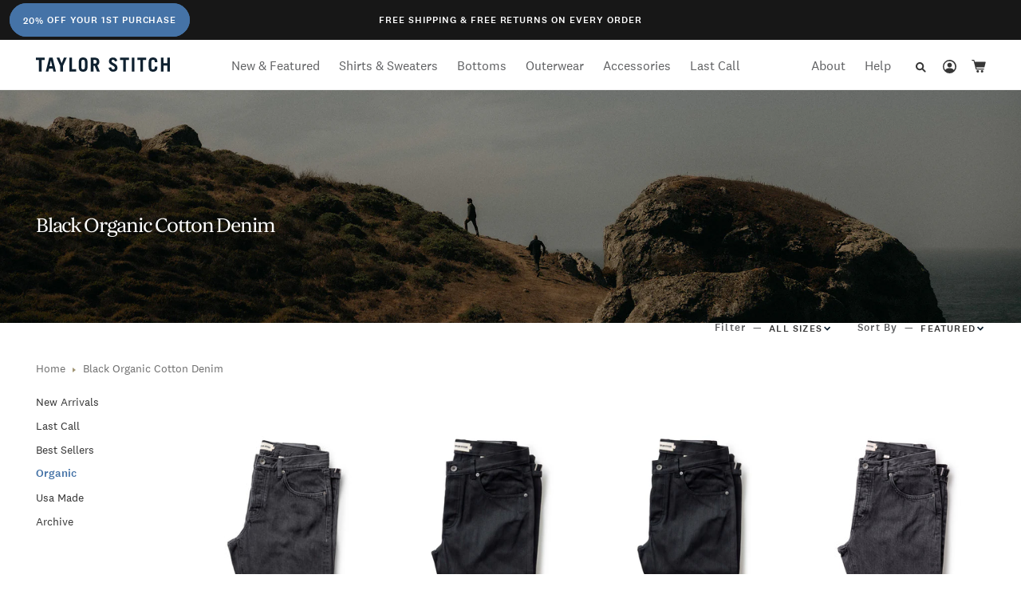

--- FILE ---
content_type: text/html; charset=utf-8
request_url: https://www.taylorstitch.com/collections/black-organic-cotton-denim
body_size: 206454
content:
<!DOCTYPE html>
<html class="no-js" lang="en"
  xmlns="http://www.w3.org/1999/xhtml"
  xmlns:og="http://ogp.me/ns#"
  xmlns:fb="http://www.facebook.com/2008/fbml">
  <head><meta charset="utf-8">
<meta name="viewport" content="width=device-width, initial-scale=1.0"><title>Black Organic Cotton Denim | Taylor Stitch</title><script data-cookieconsent="necessary">
        var TSTrackingExceptionLogPrefix = 'TrackJS:';
        var TSEnableTrackExceptionLogging = window.location.hostname.endsWith('taylorstitch.com');
        window.addEventListener('load', function(){
          try{
            TSEnableTrackExceptionLogging = window.Shopify.theme.role === 'main';
            console.log(TSTrackingExceptionLogPrefix, 'is main theme:', TSEnableTrackExceptionLogging);
          }catch(e){
            console.error(TSTrackingExceptionLogPrefix, e);
          }

          if(TSEnableTrackExceptionLogging){window._trackJs = {
                token: "6ad851ae30344f6a98bca161d9d9767d",
                application: "taylor-stitch"
              };

              var sv = document.createElement('script');
              sv.type = "text/javascript";
              sv.src = "https://cdn.trackjs.com/agent/v3/latest/t.js";
              sv.setAttribute("async", true);
              sv.setAttribute("data-cookieconsent", "necessary");
              sv.setAttribute("id", "track-js-script");
              var s = document.getElementsByTagName('script')[0];
              s.parentNode?.insertBefore(sv, s);
              console.log(TSTrackingExceptionLogPrefix, 'loaded asynchronously');}else{
            console.log(TSTrackingExceptionLogPrefix, 'not loaded');
          }
        });
      </script><script type="text/javascript">
  var referrerTrackerTm;
  var trackReferrer = function(){
    referrerTrackerTm && clearTimeout(referrerTrackerTm);
    if(typeof(ga) !== 'undefined'){
      //console.log('ga loaded, tracking referrer.');
      ga('set', 'referrer', window.location.hostname + '/tools/social-login');
    }else{
      //console.log('ga not defined yet.');
      referrerTrackerTm = setTimeout(trackReferrer, 1000);
    }
  };

  if(window.top.location.hash && window.top.location.hash == '#_=_') {
    window.top.location.hash = '';
    setTimeout(function(){
      trackReferrer();
    }, 500);
  }
</script>
<script type="text/javascript" data-cookieconsent="necessary">
  window.lazySizesConfig = window.lazySizesConfig || {};
  lazySizesConfig.autoUnload = false;
</script><script type="text/javascript" data-cookieconsent="necessary">
/*! jQuery v3.6.0 | (c) OpenJS Foundation and other contributors | jquery.org/license */
!function(e,t){"use strict";"object"==typeof module&&"object"==typeof module.exports?module.exports=e.document?t(e,!0):function(e){if(!e.document)throw new Error("jQuery requires a window with a document");return t(e)}:t(e)}("undefined"!=typeof window?window:this,function(C,e){"use strict";var t=[],r=Object.getPrototypeOf,s=t.slice,g=t.flat?function(e){return t.flat.call(e)}:function(e){return t.concat.apply([],e)},u=t.push,i=t.indexOf,n={},o=n.toString,v=n.hasOwnProperty,a=v.toString,l=a.call(Object),y={},m=function(e){return"function"==typeof e&&"number"!=typeof e.nodeType&&"function"!=typeof e.item},x=function(e){return null!=e&&e===e.window},E=C.document,c={type:!0,src:!0,nonce:!0,noModule:!0};function b(e,t,n){var r,i,o=(n=n||E).createElement("script");if(o.text=e,t)for(r in c)(i=t[r]||t.getAttribute&&t.getAttribute(r))&&o.setAttribute(r,i);n.head.appendChild(o).parentNode.removeChild(o)}function w(e){return null==e?e+"":"object"==typeof e||"function"==typeof e?n[o.call(e)]||"object":typeof e}var f="3.6.0",S=function(e,t){return new S.fn.init(e,t)};function p(e){var t=!!e&&"length"in e&&e.length,n=w(e);return!m(e)&&!x(e)&&("array"===n||0===t||"number"==typeof t&&0<t&&t-1 in e)}S.fn=S.prototype={jquery:f,constructor:S,length:0,toArray:function(){return s.call(this)},get:function(e){return null==e?s.call(this):e<0?this[e+this.length]:this[e]},pushStack:function(e){var t=S.merge(this.constructor(),e);return t.prevObject=this,t},each:function(e){return S.each(this,e)},map:function(n){return this.pushStack(S.map(this,function(e,t){return n.call(e,t,e)}))},slice:function(){return this.pushStack(s.apply(this,arguments))},first:function(){return this.eq(0)},last:function(){return this.eq(-1)},even:function(){return this.pushStack(S.grep(this,function(e,t){return(t+1)%2}))},odd:function(){return this.pushStack(S.grep(this,function(e,t){return t%2}))},eq:function(e){var t=this.length,n=+e+(e<0?t:0);return this.pushStack(0<=n&&n<t?[this[n]]:[])},end:function(){return this.prevObject||this.constructor()},push:u,sort:t.sort,splice:t.splice},S.extend=S.fn.extend=function(){var e,t,n,r,i,o,a=arguments[0]||{},s=1,u=arguments.length,l=!1;for("boolean"==typeof a&&(l=a,a=arguments[s]||{},s++),"object"==typeof a||m(a)||(a={}),s===u&&(a=this,s--);s<u;s++)if(null!=(e=arguments[s]))for(t in e)r=e[t],"__proto__"!==t&&a!==r&&(l&&r&&(S.isPlainObject(r)||(i=Array.isArray(r)))?(n=a[t],o=i&&!Array.isArray(n)?[]:i||S.isPlainObject(n)?n:{},i=!1,a[t]=S.extend(l,o,r)):void 0!==r&&(a[t]=r));return a},S.extend({expando:"jQuery"+(f+Math.random()).replace(/\D/g,""),isReady:!0,error:function(e){throw new Error(e)},noop:function(){},isPlainObject:function(e){var t,n;return!(!e||"[object Object]"!==o.call(e))&&(!(t=r(e))||"function"==typeof(n=v.call(t,"constructor")&&t.constructor)&&a.call(n)===l)},isEmptyObject:function(e){var t;for(t in e)return!1;return!0},globalEval:function(e,t,n){b(e,{nonce:t&&t.nonce},n)},each:function(e,t){var n,r=0;if(p(e)){for(n=e.length;r<n;r++)if(!1===t.call(e[r],r,e[r]))break}else for(r in e)if(!1===t.call(e[r],r,e[r]))break;return e},makeArray:function(e,t){var n=t||[];return null!=e&&(p(Object(e))?S.merge(n,"string"==typeof e?[e]:e):u.call(n,e)),n},inArray:function(e,t,n){return null==t?-1:i.call(t,e,n)},merge:function(e,t){for(var n=+t.length,r=0,i=e.length;r<n;r++)e[i++]=t[r];return e.length=i,e},grep:function(e,t,n){for(var r=[],i=0,o=e.length,a=!n;i<o;i++)!t(e[i],i)!==a&&r.push(e[i]);return r},map:function(e,t,n){var r,i,o=0,a=[];if(p(e))for(r=e.length;o<r;o++)null!=(i=t(e[o],o,n))&&a.push(i);else for(o in e)null!=(i=t(e[o],o,n))&&a.push(i);return g(a)},guid:1,support:y}),"function"==typeof Symbol&&(S.fn[Symbol.iterator]=t[Symbol.iterator]),S.each("Boolean Number String Function Array Date RegExp Object Error Symbol".split(" "),function(e,t){n["[object "+t+"]"]=t.toLowerCase()});var d=function(n){var e,d,b,o,i,h,f,g,w,u,l,T,C,a,E,v,s,c,y,S="sizzle"+1*new Date,p=n.document,k=0,r=0,m=ue(),x=ue(),A=ue(),N=ue(),j=function(e,t){return e===t&&(l=!0),0},D={}.hasOwnProperty,t=[],q=t.pop,L=t.push,H=t.push,O=t.slice,P=function(e,t){for(var n=0,r=e.length;n<r;n++)if(e[n]===t)return n;return-1},R="checked|selected|async|autofocus|autoplay|controls|defer|disabled|hidden|ismap|loop|multiple|open|readonly|required|scoped",M="[\\x20\\t\\r\\n\\f]",I="(?:\\\\[\\da-fA-F]{1,6}"+M+"?|\\\\[^\\r\\n\\f]|[\\w-]|[^\0-\\x7f])+",W="\\["+M+"*("+I+")(?:"+M+"*([*^$|!~]?=)"+M+"*(?:'((?:\\\\.|[^\\\\'])*)'|\"((?:\\\\.|[^\\\\\"])*)\"|("+I+"))|)"+M+"*\\]",F=":("+I+")(?:\\((('((?:\\\\.|[^\\\\'])*)'|\"((?:\\\\.|[^\\\\\"])*)\")|((?:\\\\.|[^\\\\()[\\]]|"+W+")*)|.*)\\)|)",B=new RegExp(M+"+","g"),$=new RegExp("^"+M+"+|((?:^|[^\\\\])(?:\\\\.)*)"+M+"+$","g"),_=new RegExp("^"+M+"*,"+M+"*"),z=new RegExp("^"+M+"*([>+~]|"+M+")"+M+"*"),U=new RegExp(M+"|>"),X=new RegExp(F),V=new RegExp("^"+I+"$"),G={ID:new RegExp("^#("+I+")"),CLASS:new RegExp("^\\.("+I+")"),TAG:new RegExp("^("+I+"|[*])"),ATTR:new RegExp("^"+W),PSEUDO:new RegExp("^"+F),CHILD:new RegExp("^:(only|first|last|nth|nth-last)-(child|of-type)(?:\\("+M+"*(even|odd|(([+-]|)(\\d*)n|)"+M+"*(?:([+-]|)"+M+"*(\\d+)|))"+M+"*\\)|)","i"),bool:new RegExp("^(?:"+R+")$","i"),needsContext:new RegExp("^"+M+"*[>+~]|:(even|odd|eq|gt|lt|nth|first|last)(?:\\("+M+"*((?:-\\d)?\\d*)"+M+"*\\)|)(?=[^-]|$)","i")},Y=/HTML$/i,Q=/^(?:input|select|textarea|button)$/i,J=/^h\d$/i,K=/^[^{]+\{\s*\[native \w/,Z=/^(?:#([\w-]+)|(\w+)|\.([\w-]+))$/,ee=/[+~]/,te=new RegExp("\\\\[\\da-fA-F]{1,6}"+M+"?|\\\\([^\\r\\n\\f])","g"),ne=function(e,t){var n="0x"+e.slice(1)-65536;return t||(n<0?String.fromCharCode(n+65536):String.fromCharCode(n>>10|55296,1023&n|56320))},re=/([\0-\x1f\x7f]|^-?\d)|^-$|[^\0-\x1f\x7f-\uFFFF\w-]/g,ie=function(e,t){return t?"\0"===e?"\ufffd":e.slice(0,-1)+"\\"+e.charCodeAt(e.length-1).toString(16)+" ":"\\"+e},oe=function(){T()},ae=be(function(e){return!0===e.disabled&&"fieldset"===e.nodeName.toLowerCase()},{dir:"parentNode",next:"legend"});try{H.apply(t=O.call(p.childNodes),p.childNodes),t[p.childNodes.length].nodeType}catch(e){H={apply:t.length?function(e,t){L.apply(e,O.call(t))}:function(e,t){var n=e.length,r=0;while(e[n++]=t[r++]);e.length=n-1}}}function se(t,e,n,r){var i,o,a,s,u,l,c,f=e&&e.ownerDocument,p=e?e.nodeType:9;if(n=n||[],"string"!=typeof t||!t||1!==p&&9!==p&&11!==p)return n;if(!r&&(T(e),e=e||C,E)){if(11!==p&&(u=Z.exec(t)))if(i=u[1]){if(9===p){if(!(a=e.getElementById(i)))return n;if(a.id===i)return n.push(a),n}else if(f&&(a=f.getElementById(i))&&y(e,a)&&a.id===i)return n.push(a),n}else{if(u[2])return H.apply(n,e.getElementsByTagName(t)),n;if((i=u[3])&&d.getElementsByClassName&&e.getElementsByClassName)return H.apply(n,e.getElementsByClassName(i)),n}if(d.qsa&&!N[t+" "]&&(!v||!v.test(t))&&(1!==p||"object"!==e.nodeName.toLowerCase())){if(c=t,f=e,1===p&&(U.test(t)||z.test(t))){(f=ee.test(t)&&ye(e.parentNode)||e)===e&&d.scope||((s=e.getAttribute("id"))?s=s.replace(re,ie):e.setAttribute("id",s=S)),o=(l=h(t)).length;while(o--)l[o]=(s?"#"+s:":scope")+" "+xe(l[o]);c=l.join(",")}try{return H.apply(n,f.querySelectorAll(c)),n}catch(e){N(t,!0)}finally{s===S&&e.removeAttribute("id")}}}return g(t.replace($,"$1"),e,n,r)}function ue(){var r=[];return function e(t,n){return r.push(t+" ")>b.cacheLength&&delete e[r.shift()],e[t+" "]=n}}function le(e){return e[S]=!0,e}function ce(e){var t=C.createElement("fieldset");try{return!!e(t)}catch(e){return!1}finally{t.parentNode&&t.parentNode.removeChild(t),t=null}}function fe(e,t){var n=e.split("|"),r=n.length;while(r--)b.attrHandle[n[r]]=t}function pe(e,t){var n=t&&e,r=n&&1===e.nodeType&&1===t.nodeType&&e.sourceIndex-t.sourceIndex;if(r)return r;if(n)while(n=n.nextSibling)if(n===t)return-1;return e?1:-1}function de(t){return function(e){return"input"===e.nodeName.toLowerCase()&&e.type===t}}function he(n){return function(e){var t=e.nodeName.toLowerCase();return("input"===t||"button"===t)&&e.type===n}}function ge(t){return function(e){return"form"in e?e.parentNode&&!1===e.disabled?"label"in e?"label"in e.parentNode?e.parentNode.disabled===t:e.disabled===t:e.isDisabled===t||e.isDisabled!==!t&&ae(e)===t:e.disabled===t:"label"in e&&e.disabled===t}}function ve(a){return le(function(o){return o=+o,le(function(e,t){var n,r=a([],e.length,o),i=r.length;while(i--)e[n=r[i]]&&(e[n]=!(t[n]=e[n]))})})}function ye(e){return e&&"undefined"!=typeof e.getElementsByTagName&&e}for(e in d=se.support={},i=se.isXML=function(e){var t=e&&e.namespaceURI,n=e&&(e.ownerDocument||e).documentElement;return!Y.test(t||n&&n.nodeName||"HTML")},T=se.setDocument=function(e){var t,n,r=e?e.ownerDocument||e:p;return r!=C&&9===r.nodeType&&r.documentElement&&(a=(C=r).documentElement,E=!i(C),p!=C&&(n=C.defaultView)&&n.top!==n&&(n.addEventListener?n.addEventListener("unload",oe,!1):n.attachEvent&&n.attachEvent("onunload",oe)),d.scope=ce(function(e){return a.appendChild(e).appendChild(C.createElement("div")),"undefined"!=typeof e.querySelectorAll&&!e.querySelectorAll(":scope fieldset div").length}),d.attributes=ce(function(e){return e.className="i",!e.getAttribute("className")}),d.getElementsByTagName=ce(function(e){return e.appendChild(C.createComment("")),!e.getElementsByTagName("*").length}),d.getElementsByClassName=K.test(C.getElementsByClassName),d.getById=ce(function(e){return a.appendChild(e).id=S,!C.getElementsByName||!C.getElementsByName(S).length}),d.getById?(b.filter.ID=function(e){var t=e.replace(te,ne);return function(e){return e.getAttribute("id")===t}},b.find.ID=function(e,t){if("undefined"!=typeof t.getElementById&&E){var n=t.getElementById(e);return n?[n]:[]}}):(b.filter.ID=function(e){var n=e.replace(te,ne);return function(e){var t="undefined"!=typeof e.getAttributeNode&&e.getAttributeNode("id");return t&&t.value===n}},b.find.ID=function(e,t){if("undefined"!=typeof t.getElementById&&E){var n,r,i,o=t.getElementById(e);if(o){if((n=o.getAttributeNode("id"))&&n.value===e)return[o];i=t.getElementsByName(e),r=0;while(o=i[r++])if((n=o.getAttributeNode("id"))&&n.value===e)return[o]}return[]}}),b.find.TAG=d.getElementsByTagName?function(e,t){return"undefined"!=typeof t.getElementsByTagName?t.getElementsByTagName(e):d.qsa?t.querySelectorAll(e):void 0}:function(e,t){var n,r=[],i=0,o=t.getElementsByTagName(e);if("*"===e){while(n=o[i++])1===n.nodeType&&r.push(n);return r}return o},b.find.CLASS=d.getElementsByClassName&&function(e,t){if("undefined"!=typeof t.getElementsByClassName&&E)return t.getElementsByClassName(e)},s=[],v=[],(d.qsa=K.test(C.querySelectorAll))&&(ce(function(e){var t;a.appendChild(e).innerHTML="<a id='"+S+"'></a><select id='"+S+"-\r\\' msallowcapture=''><option selected=''></option></select>",e.querySelectorAll("[msallowcapture^='']").length&&v.push("[*^$]="+M+"*(?:''|\"\")"),e.querySelectorAll("[selected]").length||v.push("\\["+M+"*(?:value|"+R+")"),e.querySelectorAll("[id~="+S+"-]").length||v.push("~="),(t=C.createElement("input")).setAttribute("name",""),e.appendChild(t),e.querySelectorAll("[name='']").length||v.push("\\["+M+"*name"+M+"*="+M+"*(?:''|\"\")"),e.querySelectorAll(":checked").length||v.push(":checked"),e.querySelectorAll("a#"+S+"+*").length||v.push(".#.+[+~]"),e.querySelectorAll("\\\f"),v.push("[\\r\\n\\f]")}),ce(function(e){e.innerHTML="<a href='' disabled='disabled'></a><select disabled='disabled'><option/></select>";var t=C.createElement("input");t.setAttribute("type","hidden"),e.appendChild(t).setAttribute("name","D"),e.querySelectorAll("[name=d]").length&&v.push("name"+M+"*[*^$|!~]?="),2!==e.querySelectorAll(":enabled").length&&v.push(":enabled",":disabled"),a.appendChild(e).disabled=!0,2!==e.querySelectorAll(":disabled").length&&v.push(":enabled",":disabled"),e.querySelectorAll("*,:x"),v.push(",.*:")})),(d.matchesSelector=K.test(c=a.matches||a.webkitMatchesSelector||a.mozMatchesSelector||a.oMatchesSelector||a.msMatchesSelector))&&ce(function(e){d.disconnectedMatch=c.call(e,"*"),c.call(e,"[s!='']:x"),s.push("!=",F)}),v=v.length&&new RegExp(v.join("|")),s=s.length&&new RegExp(s.join("|")),t=K.test(a.compareDocumentPosition),y=t||K.test(a.contains)?function(e,t){var n=9===e.nodeType?e.documentElement:e,r=t&&t.parentNode;return e===r||!(!r||1!==r.nodeType||!(n.contains?n.contains(r):e.compareDocumentPosition&&16&e.compareDocumentPosition(r)))}:function(e,t){if(t)while(t=t.parentNode)if(t===e)return!0;return!1},j=t?function(e,t){if(e===t)return l=!0,0;var n=!e.compareDocumentPosition-!t.compareDocumentPosition;return n||(1&(n=(e.ownerDocument||e)==(t.ownerDocument||t)?e.compareDocumentPosition(t):1)||!d.sortDetached&&t.compareDocumentPosition(e)===n?e==C||e.ownerDocument==p&&y(p,e)?-1:t==C||t.ownerDocument==p&&y(p,t)?1:u?P(u,e)-P(u,t):0:4&n?-1:1)}:function(e,t){if(e===t)return l=!0,0;var n,r=0,i=e.parentNode,o=t.parentNode,a=[e],s=[t];if(!i||!o)return e==C?-1:t==C?1:i?-1:o?1:u?P(u,e)-P(u,t):0;if(i===o)return pe(e,t);n=e;while(n=n.parentNode)a.unshift(n);n=t;while(n=n.parentNode)s.unshift(n);while(a[r]===s[r])r++;return r?pe(a[r],s[r]):a[r]==p?-1:s[r]==p?1:0}),C},se.matches=function(e,t){return se(e,null,null,t)},se.matchesSelector=function(e,t){if(T(e),d.matchesSelector&&E&&!N[t+" "]&&(!s||!s.test(t))&&(!v||!v.test(t)))try{var n=c.call(e,t);if(n||d.disconnectedMatch||e.document&&11!==e.document.nodeType)return n}catch(e){N(t,!0)}return 0<se(t,C,null,[e]).length},se.contains=function(e,t){return(e.ownerDocument||e)!=C&&T(e),y(e,t)},se.attr=function(e,t){(e.ownerDocument||e)!=C&&T(e);var n=b.attrHandle[t.toLowerCase()],r=n&&D.call(b.attrHandle,t.toLowerCase())?n(e,t,!E):void 0;return void 0!==r?r:d.attributes||!E?e.getAttribute(t):(r=e.getAttributeNode(t))&&r.specified?r.value:null},se.escape=function(e){return(e+"").replace(re,ie)},se.error=function(e){throw new Error("Syntax error, unrecognized expression: "+e)},se.uniqueSort=function(e){var t,n=[],r=0,i=0;if(l=!d.detectDuplicates,u=!d.sortStable&&e.slice(0),e.sort(j),l){while(t=e[i++])t===e[i]&&(r=n.push(i));while(r--)e.splice(n[r],1)}return u=null,e},o=se.getText=function(e){var t,n="",r=0,i=e.nodeType;if(i){if(1===i||9===i||11===i){if("string"==typeof e.textContent)return e.textContent;for(e=e.firstChild;e;e=e.nextSibling)n+=o(e)}else if(3===i||4===i)return e.nodeValue}else while(t=e[r++])n+=o(t);return n},(b=se.selectors={cacheLength:50,createPseudo:le,match:G,attrHandle:{},find:{},relative:{">":{dir:"parentNode",first:!0}," ":{dir:"parentNode"},"+":{dir:"previousSibling",first:!0},"~":{dir:"previousSibling"}},preFilter:{ATTR:function(e){return e[1]=e[1].replace(te,ne),e[3]=(e[3]||e[4]||e[5]||"").replace(te,ne),"~="===e[2]&&(e[3]=" "+e[3]+" "),e.slice(0,4)},CHILD:function(e){return e[1]=e[1].toLowerCase(),"nth"===e[1].slice(0,3)?(e[3]||se.error(e[0]),e[4]=+(e[4]?e[5]+(e[6]||1):2*("even"===e[3]||"odd"===e[3])),e[5]=+(e[7]+e[8]||"odd"===e[3])):e[3]&&se.error(e[0]),e},PSEUDO:function(e){var t,n=!e[6]&&e[2];return G.CHILD.test(e[0])?null:(e[3]?e[2]=e[4]||e[5]||"":n&&X.test(n)&&(t=h(n,!0))&&(t=n.indexOf(")",n.length-t)-n.length)&&(e[0]=e[0].slice(0,t),e[2]=n.slice(0,t)),e.slice(0,3))}},filter:{TAG:function(e){var t=e.replace(te,ne).toLowerCase();return"*"===e?function(){return!0}:function(e){return e.nodeName&&e.nodeName.toLowerCase()===t}},CLASS:function(e){var t=m[e+" "];return t||(t=new RegExp("(^|"+M+")"+e+"("+M+"|$)"))&&m(e,function(e){return t.test("string"==typeof e.className&&e.className||"undefined"!=typeof e.getAttribute&&e.getAttribute("class")||"")})},ATTR:function(n,r,i){return function(e){var t=se.attr(e,n);return null==t?"!="===r:!r||(t+="","="===r?t===i:"!="===r?t!==i:"^="===r?i&&0===t.indexOf(i):"*="===r?i&&-1<t.indexOf(i):"$="===r?i&&t.slice(-i.length)===i:"~="===r?-1<(" "+t.replace(B," ")+" ").indexOf(i):"|="===r&&(t===i||t.slice(0,i.length+1)===i+"-"))}},CHILD:function(h,e,t,g,v){var y="nth"!==h.slice(0,3),m="last"!==h.slice(-4),x="of-type"===e;return 1===g&&0===v?function(e){return!!e.parentNode}:function(e,t,n){var r,i,o,a,s,u,l=y!==m?"nextSibling":"previousSibling",c=e.parentNode,f=x&&e.nodeName.toLowerCase(),p=!n&&!x,d=!1;if(c){if(y){while(l){a=e;while(a=a[l])if(x?a.nodeName.toLowerCase()===f:1===a.nodeType)return!1;u=l="only"===h&&!u&&"nextSibling"}return!0}if(u=[m?c.firstChild:c.lastChild],m&&p){d=(s=(r=(i=(o=(a=c)[S]||(a[S]={}))[a.uniqueID]||(o[a.uniqueID]={}))[h]||[])[0]===k&&r[1])&&r[2],a=s&&c.childNodes[s];while(a=++s&&a&&a[l]||(d=s=0)||u.pop())if(1===a.nodeType&&++d&&a===e){i[h]=[k,s,d];break}}else if(p&&(d=s=(r=(i=(o=(a=e)[S]||(a[S]={}))[a.uniqueID]||(o[a.uniqueID]={}))[h]||[])[0]===k&&r[1]),!1===d)while(a=++s&&a&&a[l]||(d=s=0)||u.pop())if((x?a.nodeName.toLowerCase()===f:1===a.nodeType)&&++d&&(p&&((i=(o=a[S]||(a[S]={}))[a.uniqueID]||(o[a.uniqueID]={}))[h]=[k,d]),a===e))break;return(d-=v)===g||d%g==0&&0<=d/g}}},PSEUDO:function(e,o){var t,a=b.pseudos[e]||b.setFilters[e.toLowerCase()]||se.error("unsupported pseudo: "+e);return a[S]?a(o):1<a.length?(t=[e,e,"",o],b.setFilters.hasOwnProperty(e.toLowerCase())?le(function(e,t){var n,r=a(e,o),i=r.length;while(i--)e[n=P(e,r[i])]=!(t[n]=r[i])}):function(e){return a(e,0,t)}):a}},pseudos:{not:le(function(e){var r=[],i=[],s=f(e.replace($,"$1"));return s[S]?le(function(e,t,n,r){var i,o=s(e,null,r,[]),a=e.length;while(a--)(i=o[a])&&(e[a]=!(t[a]=i))}):function(e,t,n){return r[0]=e,s(r,null,n,i),r[0]=null,!i.pop()}}),has:le(function(t){return function(e){return 0<se(t,e).length}}),contains:le(function(t){return t=t.replace(te,ne),function(e){return-1<(e.textContent||o(e)).indexOf(t)}}),lang:le(function(n){return V.test(n||"")||se.error("unsupported lang: "+n),n=n.replace(te,ne).toLowerCase(),function(e){var t;do{if(t=E?e.lang:e.getAttribute("xml:lang")||e.getAttribute("lang"))return(t=t.toLowerCase())===n||0===t.indexOf(n+"-")}while((e=e.parentNode)&&1===e.nodeType);return!1}}),target:function(e){var t=n.location&&n.location.hash;return t&&t.slice(1)===e.id},root:function(e){return e===a},focus:function(e){return e===C.activeElement&&(!C.hasFocus||C.hasFocus())&&!!(e.type||e.href||~e.tabIndex)},enabled:ge(!1),disabled:ge(!0),checked:function(e){var t=e.nodeName.toLowerCase();return"input"===t&&!!e.checked||"option"===t&&!!e.selected},selected:function(e){return e.parentNode&&e.parentNode.selectedIndex,!0===e.selected},empty:function(e){for(e=e.firstChild;e;e=e.nextSibling)if(e.nodeType<6)return!1;return!0},parent:function(e){return!b.pseudos.empty(e)},header:function(e){return J.test(e.nodeName)},input:function(e){return Q.test(e.nodeName)},button:function(e){var t=e.nodeName.toLowerCase();return"input"===t&&"button"===e.type||"button"===t},text:function(e){var t;return"input"===e.nodeName.toLowerCase()&&"text"===e.type&&(null==(t=e.getAttribute("type"))||"text"===t.toLowerCase())},first:ve(function(){return[0]}),last:ve(function(e,t){return[t-1]}),eq:ve(function(e,t,n){return[n<0?n+t:n]}),even:ve(function(e,t){for(var n=0;n<t;n+=2)e.push(n);return e}),odd:ve(function(e,t){for(var n=1;n<t;n+=2)e.push(n);return e}),lt:ve(function(e,t,n){for(var r=n<0?n+t:t<n?t:n;0<=--r;)e.push(r);return e}),gt:ve(function(e,t,n){for(var r=n<0?n+t:n;++r<t;)e.push(r);return e})}}).pseudos.nth=b.pseudos.eq,{radio:!0,checkbox:!0,file:!0,password:!0,image:!0})b.pseudos[e]=de(e);for(e in{submit:!0,reset:!0})b.pseudos[e]=he(e);function me(){}function xe(e){for(var t=0,n=e.length,r="";t<n;t++)r+=e[t].value;return r}function be(s,e,t){var u=e.dir,l=e.next,c=l||u,f=t&&"parentNode"===c,p=r++;return e.first?function(e,t,n){while(e=e[u])if(1===e.nodeType||f)return s(e,t,n);return!1}:function(e,t,n){var r,i,o,a=[k,p];if(n){while(e=e[u])if((1===e.nodeType||f)&&s(e,t,n))return!0}else while(e=e[u])if(1===e.nodeType||f)if(i=(o=e[S]||(e[S]={}))[e.uniqueID]||(o[e.uniqueID]={}),l&&l===e.nodeName.toLowerCase())e=e[u]||e;else{if((r=i[c])&&r[0]===k&&r[1]===p)return a[2]=r[2];if((i[c]=a)[2]=s(e,t,n))return!0}return!1}}function we(i){return 1<i.length?function(e,t,n){var r=i.length;while(r--)if(!i[r](e,t,n))return!1;return!0}:i[0]}function Te(e,t,n,r,i){for(var o,a=[],s=0,u=e.length,l=null!=t;s<u;s++)(o=e[s])&&(n&&!n(o,r,i)||(a.push(o),l&&t.push(s)));return a}function Ce(d,h,g,v,y,e){return v&&!v[S]&&(v=Ce(v)),y&&!y[S]&&(y=Ce(y,e)),le(function(e,t,n,r){var i,o,a,s=[],u=[],l=t.length,c=e||function(e,t,n){for(var r=0,i=t.length;r<i;r++)se(e,t[r],n);return n}(h||"*",n.nodeType?[n]:n,[]),f=!d||!e&&h?c:Te(c,s,d,n,r),p=g?y||(e?d:l||v)?[]:t:f;if(g&&g(f,p,n,r),v){i=Te(p,u),v(i,[],n,r),o=i.length;while(o--)(a=i[o])&&(p[u[o]]=!(f[u[o]]=a))}if(e){if(y||d){if(y){i=[],o=p.length;while(o--)(a=p[o])&&i.push(f[o]=a);y(null,p=[],i,r)}o=p.length;while(o--)(a=p[o])&&-1<(i=y?P(e,a):s[o])&&(e[i]=!(t[i]=a))}}else p=Te(p===t?p.splice(l,p.length):p),y?y(null,t,p,r):H.apply(t,p)})}function Ee(e){for(var i,t,n,r=e.length,o=b.relative[e[0].type],a=o||b.relative[" "],s=o?1:0,u=be(function(e){return e===i},a,!0),l=be(function(e){return-1<P(i,e)},a,!0),c=[function(e,t,n){var r=!o&&(n||t!==w)||((i=t).nodeType?u(e,t,n):l(e,t,n));return i=null,r}];s<r;s++)if(t=b.relative[e[s].type])c=[be(we(c),t)];else{if((t=b.filter[e[s].type].apply(null,e[s].matches))[S]){for(n=++s;n<r;n++)if(b.relative[e[n].type])break;return Ce(1<s&&we(c),1<s&&xe(e.slice(0,s-1).concat({value:" "===e[s-2].type?"*":""})).replace($,"$1"),t,s<n&&Ee(e.slice(s,n)),n<r&&Ee(e=e.slice(n)),n<r&&xe(e))}c.push(t)}return we(c)}return me.prototype=b.filters=b.pseudos,b.setFilters=new me,h=se.tokenize=function(e,t){var n,r,i,o,a,s,u,l=x[e+" "];if(l)return t?0:l.slice(0);a=e,s=[],u=b.preFilter;while(a){for(o in n&&!(r=_.exec(a))||(r&&(a=a.slice(r[0].length)||a),s.push(i=[])),n=!1,(r=z.exec(a))&&(n=r.shift(),i.push({value:n,type:r[0].replace($," ")}),a=a.slice(n.length)),b.filter)!(r=G[o].exec(a))||u[o]&&!(r=u[o](r))||(n=r.shift(),i.push({value:n,type:o,matches:r}),a=a.slice(n.length));if(!n)break}return t?a.length:a?se.error(e):x(e,s).slice(0)},f=se.compile=function(e,t){var n,v,y,m,x,r,i=[],o=[],a=A[e+" "];if(!a){t||(t=h(e)),n=t.length;while(n--)(a=Ee(t[n]))[S]?i.push(a):o.push(a);(a=A(e,(v=o,m=0<(y=i).length,x=0<v.length,r=function(e,t,n,r,i){var o,a,s,u=0,l="0",c=e&&[],f=[],p=w,d=e||x&&b.find.TAG("*",i),h=k+=null==p?1:Math.random()||.1,g=d.length;for(i&&(w=t==C||t||i);l!==g&&null!=(o=d[l]);l++){if(x&&o){a=0,t||o.ownerDocument==C||(T(o),n=!E);while(s=v[a++])if(s(o,t||C,n)){r.push(o);break}i&&(k=h)}m&&((o=!s&&o)&&u--,e&&c.push(o))}if(u+=l,m&&l!==u){a=0;while(s=y[a++])s(c,f,t,n);if(e){if(0<u)while(l--)c[l]||f[l]||(f[l]=q.call(r));f=Te(f)}H.apply(r,f),i&&!e&&0<f.length&&1<u+y.length&&se.uniqueSort(r)}return i&&(k=h,w=p),c},m?le(r):r))).selector=e}return a},g=se.select=function(e,t,n,r){var i,o,a,s,u,l="function"==typeof e&&e,c=!r&&h(e=l.selector||e);if(n=n||[],1===c.length){if(2<(o=c[0]=c[0].slice(0)).length&&"ID"===(a=o[0]).type&&9===t.nodeType&&E&&b.relative[o[1].type]){if(!(t=(b.find.ID(a.matches[0].replace(te,ne),t)||[])[0]))return n;l&&(t=t.parentNode),e=e.slice(o.shift().value.length)}i=G.needsContext.test(e)?0:o.length;while(i--){if(a=o[i],b.relative[s=a.type])break;if((u=b.find[s])&&(r=u(a.matches[0].replace(te,ne),ee.test(o[0].type)&&ye(t.parentNode)||t))){if(o.splice(i,1),!(e=r.length&&xe(o)))return H.apply(n,r),n;break}}}return(l||f(e,c))(r,t,!E,n,!t||ee.test(e)&&ye(t.parentNode)||t),n},d.sortStable=S.split("").sort(j).join("")===S,d.detectDuplicates=!!l,T(),d.sortDetached=ce(function(e){return 1&e.compareDocumentPosition(C.createElement("fieldset"))}),ce(function(e){return e.innerHTML="<a href='#'></a>","#"===e.firstChild.getAttribute("href")})||fe("type|href|height|width",function(e,t,n){if(!n)return e.getAttribute(t,"type"===t.toLowerCase()?1:2)}),d.attributes&&ce(function(e){return e.innerHTML="<input/>",e.firstChild.setAttribute("value",""),""===e.firstChild.getAttribute("value")})||fe("value",function(e,t,n){if(!n&&"input"===e.nodeName.toLowerCase())return e.defaultValue}),ce(function(e){return null==e.getAttribute("disabled")})||fe(R,function(e,t,n){var r;if(!n)return!0===e[t]?t.toLowerCase():(r=e.getAttributeNode(t))&&r.specified?r.value:null}),se}(C);S.find=d,S.expr=d.selectors,S.expr[":"]=S.expr.pseudos,S.uniqueSort=S.unique=d.uniqueSort,S.text=d.getText,S.isXMLDoc=d.isXML,S.contains=d.contains,S.escapeSelector=d.escape;var h=function(e,t,n){var r=[],i=void 0!==n;while((e=e[t])&&9!==e.nodeType)if(1===e.nodeType){if(i&&S(e).is(n))break;r.push(e)}return r},T=function(e,t){for(var n=[];e;e=e.nextSibling)1===e.nodeType&&e!==t&&n.push(e);return n},k=S.expr.match.needsContext;function A(e,t){return e.nodeName&&e.nodeName.toLowerCase()===t.toLowerCase()}var N=/^<([a-z][^\/\0>:\x20\t\r\n\f]*)[\x20\t\r\n\f]*\/?>(?:<\/\1>|)$/i;function j(e,n,r){return m(n)?S.grep(e,function(e,t){return!!n.call(e,t,e)!==r}):n.nodeType?S.grep(e,function(e){return e===n!==r}):"string"!=typeof n?S.grep(e,function(e){return-1<i.call(n,e)!==r}):S.filter(n,e,r)}S.filter=function(e,t,n){var r=t[0];return n&&(e=":not("+e+")"),1===t.length&&1===r.nodeType?S.find.matchesSelector(r,e)?[r]:[]:S.find.matches(e,S.grep(t,function(e){return 1===e.nodeType}))},S.fn.extend({find:function(e){var t,n,r=this.length,i=this;if("string"!=typeof e)return this.pushStack(S(e).filter(function(){for(t=0;t<r;t++)if(S.contains(i[t],this))return!0}));for(n=this.pushStack([]),t=0;t<r;t++)S.find(e,i[t],n);return 1<r?S.uniqueSort(n):n},filter:function(e){return this.pushStack(j(this,e||[],!1))},not:function(e){return this.pushStack(j(this,e||[],!0))},is:function(e){return!!j(this,"string"==typeof e&&k.test(e)?S(e):e||[],!1).length}});var D,q=/^(?:\s*(<[\w\W]+>)[^>]*|#([\w-]+))$/;(S.fn.init=function(e,t,n){var r,i;if(!e)return this;if(n=n||D,"string"==typeof e){if(!(r="<"===e[0]&&">"===e[e.length-1]&&3<=e.length?[null,e,null]:q.exec(e))||!r[1]&&t)return!t||t.jquery?(t||n).find(e):this.constructor(t).find(e);if(r[1]){if(t=t instanceof S?t[0]:t,S.merge(this,S.parseHTML(r[1],t&&t.nodeType?t.ownerDocument||t:E,!0)),N.test(r[1])&&S.isPlainObject(t))for(r in t)m(this[r])?this[r](t[r]):this.attr(r,t[r]);return this}return(i=E.getElementById(r[2]))&&(this[0]=i,this.length=1),this}return e.nodeType?(this[0]=e,this.length=1,this):m(e)?void 0!==n.ready?n.ready(e):e(S):S.makeArray(e,this)}).prototype=S.fn,D=S(E);var L=/^(?:parents|prev(?:Until|All))/,H={children:!0,contents:!0,next:!0,prev:!0};function O(e,t){while((e=e[t])&&1!==e.nodeType);return e}S.fn.extend({has:function(e){var t=S(e,this),n=t.length;return this.filter(function(){for(var e=0;e<n;e++)if(S.contains(this,t[e]))return!0})},closest:function(e,t){var n,r=0,i=this.length,o=[],a="string"!=typeof e&&S(e);if(!k.test(e))for(;r<i;r++)for(n=this[r];n&&n!==t;n=n.parentNode)if(n.nodeType<11&&(a?-1<a.index(n):1===n.nodeType&&S.find.matchesSelector(n,e))){o.push(n);break}return this.pushStack(1<o.length?S.uniqueSort(o):o)},index:function(e){return e?"string"==typeof e?i.call(S(e),this[0]):i.call(this,e.jquery?e[0]:e):this[0]&&this[0].parentNode?this.first().prevAll().length:-1},add:function(e,t){return this.pushStack(S.uniqueSort(S.merge(this.get(),S(e,t))))},addBack:function(e){return this.add(null==e?this.prevObject:this.prevObject.filter(e))}}),S.each({parent:function(e){var t=e.parentNode;return t&&11!==t.nodeType?t:null},parents:function(e){return h(e,"parentNode")},parentsUntil:function(e,t,n){return h(e,"parentNode",n)},next:function(e){return O(e,"nextSibling")},prev:function(e){return O(e,"previousSibling")},nextAll:function(e){return h(e,"nextSibling")},prevAll:function(e){return h(e,"previousSibling")},nextUntil:function(e,t,n){return h(e,"nextSibling",n)},prevUntil:function(e,t,n){return h(e,"previousSibling",n)},siblings:function(e){return T((e.parentNode||{}).firstChild,e)},children:function(e){return T(e.firstChild)},contents:function(e){return null!=e.contentDocument&&r(e.contentDocument)?e.contentDocument:(A(e,"template")&&(e=e.content||e),S.merge([],e.childNodes))}},function(r,i){S.fn[r]=function(e,t){var n=S.map(this,i,e);return"Until"!==r.slice(-5)&&(t=e),t&&"string"==typeof t&&(n=S.filter(t,n)),1<this.length&&(H[r]||S.uniqueSort(n),L.test(r)&&n.reverse()),this.pushStack(n)}});var P=/[^\x20\t\r\n\f]+/g;function R(e){return e}function M(e){throw e}function I(e,t,n,r){var i;try{e&&m(i=e.promise)?i.call(e).done(t).fail(n):e&&m(i=e.then)?i.call(e,t,n):t.apply(void 0,[e].slice(r))}catch(e){n.apply(void 0,[e])}}S.Callbacks=function(r){var e,n;r="string"==typeof r?(e=r,n={},S.each(e.match(P)||[],function(e,t){n[t]=!0}),n):S.extend({},r);var i,t,o,a,s=[],u=[],l=-1,c=function(){for(a=a||r.once,o=i=!0;u.length;l=-1){t=u.shift();while(++l<s.length)!1===s[l].apply(t[0],t[1])&&r.stopOnFalse&&(l=s.length,t=!1)}r.memory||(t=!1),i=!1,a&&(s=t?[]:"")},f={add:function(){return s&&(t&&!i&&(l=s.length-1,u.push(t)),function n(e){S.each(e,function(e,t){m(t)?r.unique&&f.has(t)||s.push(t):t&&t.length&&"string"!==w(t)&&n(t)})}(arguments),t&&!i&&c()),this},remove:function(){return S.each(arguments,function(e,t){var n;while(-1<(n=S.inArray(t,s,n)))s.splice(n,1),n<=l&&l--}),this},has:function(e){return e?-1<S.inArray(e,s):0<s.length},empty:function(){return s&&(s=[]),this},disable:function(){return a=u=[],s=t="",this},disabled:function(){return!s},lock:function(){return a=u=[],t||i||(s=t=""),this},locked:function(){return!!a},fireWith:function(e,t){return a||(t=[e,(t=t||[]).slice?t.slice():t],u.push(t),i||c()),this},fire:function(){return f.fireWith(this,arguments),this},fired:function(){return!!o}};return f},S.extend({Deferred:function(e){var o=[["notify","progress",S.Callbacks("memory"),S.Callbacks("memory"),2],["resolve","done",S.Callbacks("once memory"),S.Callbacks("once memory"),0,"resolved"],["reject","fail",S.Callbacks("once memory"),S.Callbacks("once memory"),1,"rejected"]],i="pending",a={state:function(){return i},always:function(){return s.done(arguments).fail(arguments),this},"catch":function(e){return a.then(null,e)},pipe:function(){var i=arguments;return S.Deferred(function(r){S.each(o,function(e,t){var n=m(i[t[4]])&&i[t[4]];s[t[1]](function(){var e=n&&n.apply(this,arguments);e&&m(e.promise)?e.promise().progress(r.notify).done(r.resolve).fail(r.reject):r[t[0]+"With"](this,n?[e]:arguments)})}),i=null}).promise()},then:function(t,n,r){var u=0;function l(i,o,a,s){return function(){var n=this,r=arguments,e=function(){var e,t;if(!(i<u)){if((e=a.apply(n,r))===o.promise())throw new TypeError("Thenable self-resolution");t=e&&("object"==typeof e||"function"==typeof e)&&e.then,m(t)?s?t.call(e,l(u,o,R,s),l(u,o,M,s)):(u++,t.call(e,l(u,o,R,s),l(u,o,M,s),l(u,o,R,o.notifyWith))):(a!==R&&(n=void 0,r=[e]),(s||o.resolveWith)(n,r))}},t=s?e:function(){try{e()}catch(e){S.Deferred.exceptionHook&&S.Deferred.exceptionHook(e,t.stackTrace),u<=i+1&&(a!==M&&(n=void 0,r=[e]),o.rejectWith(n,r))}};i?t():(S.Deferred.getStackHook&&(t.stackTrace=S.Deferred.getStackHook()),C.setTimeout(t))}}return S.Deferred(function(e){o[0][3].add(l(0,e,m(r)?r:R,e.notifyWith)),o[1][3].add(l(0,e,m(t)?t:R)),o[2][3].add(l(0,e,m(n)?n:M))}).promise()},promise:function(e){return null!=e?S.extend(e,a):a}},s={};return S.each(o,function(e,t){var n=t[2],r=t[5];a[t[1]]=n.add,r&&n.add(function(){i=r},o[3-e][2].disable,o[3-e][3].disable,o[0][2].lock,o[0][3].lock),n.add(t[3].fire),s[t[0]]=function(){return s[t[0]+"With"](this===s?void 0:this,arguments),this},s[t[0]+"With"]=n.fireWith}),a.promise(s),e&&e.call(s,s),s},when:function(e){var n=arguments.length,t=n,r=Array(t),i=s.call(arguments),o=S.Deferred(),a=function(t){return function(e){r[t]=this,i[t]=1<arguments.length?s.call(arguments):e,--n||o.resolveWith(r,i)}};if(n<=1&&(I(e,o.done(a(t)).resolve,o.reject,!n),"pending"===o.state()||m(i[t]&&i[t].then)))return o.then();while(t--)I(i[t],a(t),o.reject);return o.promise()}});var W=/^(Eval|Internal|Range|Reference|Syntax|Type|URI)Error$/;S.Deferred.exceptionHook=function(e,t){C.console&&C.console.warn&&e&&W.test(e.name)&&C.console.warn("jQuery.Deferred exception: "+e.message,e.stack,t)},S.readyException=function(e){C.setTimeout(function(){throw e})};var F=S.Deferred();function B(){E.removeEventListener("DOMContentLoaded",B),C.removeEventListener("load",B),S.ready()}S.fn.ready=function(e){return F.then(e)["catch"](function(e){S.readyException(e)}),this},S.extend({isReady:!1,readyWait:1,ready:function(e){(!0===e?--S.readyWait:S.isReady)||(S.isReady=!0)!==e&&0<--S.readyWait||F.resolveWith(E,[S])}}),S.ready.then=F.then,"complete"===E.readyState||"loading"!==E.readyState&&!E.documentElement.doScroll?C.setTimeout(S.ready):(E.addEventListener("DOMContentLoaded",B),C.addEventListener("load",B));var $=function(e,t,n,r,i,o,a){var s=0,u=e.length,l=null==n;if("object"===w(n))for(s in i=!0,n)$(e,t,s,n[s],!0,o,a);else if(void 0!==r&&(i=!0,m(r)||(a=!0),l&&(a?(t.call(e,r),t=null):(l=t,t=function(e,t,n){return l.call(S(e),n)})),t))for(;s<u;s++)t(e[s],n,a?r:r.call(e[s],s,t(e[s],n)));return i?e:l?t.call(e):u?t(e[0],n):o},_=/^-ms-/,z=/-([a-z])/g;function U(e,t){return t.toUpperCase()}function X(e){return e.replace(_,"ms-").replace(z,U)}var V=function(e){return 1===e.nodeType||9===e.nodeType||!+e.nodeType};function G(){this.expando=S.expando+G.uid++}G.uid=1,G.prototype={cache:function(e){var t=e[this.expando];return t||(t={},V(e)&&(e.nodeType?e[this.expando]=t:Object.defineProperty(e,this.expando,{value:t,configurable:!0}))),t},set:function(e,t,n){var r,i=this.cache(e);if("string"==typeof t)i[X(t)]=n;else for(r in t)i[X(r)]=t[r];return i},get:function(e,t){return void 0===t?this.cache(e):e[this.expando]&&e[this.expando][X(t)]},access:function(e,t,n){return void 0===t||t&&"string"==typeof t&&void 0===n?this.get(e,t):(this.set(e,t,n),void 0!==n?n:t)},remove:function(e,t){var n,r=e[this.expando];if(void 0!==r){if(void 0!==t){n=(t=Array.isArray(t)?t.map(X):(t=X(t))in r?[t]:t.match(P)||[]).length;while(n--)delete r[t[n]]}(void 0===t||S.isEmptyObject(r))&&(e.nodeType?e[this.expando]=void 0:delete e[this.expando])}},hasData:function(e){var t=e[this.expando];return void 0!==t&&!S.isEmptyObject(t)}};var Y=new G,Q=new G,J=/^(?:\{[\w\W]*\}|\[[\w\W]*\])$/,K=/[A-Z]/g;function Z(e,t,n){var r,i;if(void 0===n&&1===e.nodeType)if(r="data-"+t.replace(K,"-$&").toLowerCase(),"string"==typeof(n=e.getAttribute(r))){try{n="true"===(i=n)||"false"!==i&&("null"===i?null:i===+i+""?+i:J.test(i)?JSON.parse(i):i)}catch(e){}Q.set(e,t,n)}else n=void 0;return n}S.extend({hasData:function(e){return Q.hasData(e)||Y.hasData(e)},data:function(e,t,n){return Q.access(e,t,n)},removeData:function(e,t){Q.remove(e,t)},_data:function(e,t,n){return Y.access(e,t,n)},_removeData:function(e,t){Y.remove(e,t)}}),S.fn.extend({data:function(n,e){var t,r,i,o=this[0],a=o&&o.attributes;if(void 0===n){if(this.length&&(i=Q.get(o),1===o.nodeType&&!Y.get(o,"hasDataAttrs"))){t=a.length;while(t--)a[t]&&0===(r=a[t].name).indexOf("data-")&&(r=X(r.slice(5)),Z(o,r,i[r]));Y.set(o,"hasDataAttrs",!0)}return i}return"object"==typeof n?this.each(function(){Q.set(this,n)}):$(this,function(e){var t;if(o&&void 0===e)return void 0!==(t=Q.get(o,n))?t:void 0!==(t=Z(o,n))?t:void 0;this.each(function(){Q.set(this,n,e)})},null,e,1<arguments.length,null,!0)},removeData:function(e){return this.each(function(){Q.remove(this,e)})}}),S.extend({queue:function(e,t,n){var r;if(e)return t=(t||"fx")+"queue",r=Y.get(e,t),n&&(!r||Array.isArray(n)?r=Y.access(e,t,S.makeArray(n)):r.push(n)),r||[]},dequeue:function(e,t){t=t||"fx";var n=S.queue(e,t),r=n.length,i=n.shift(),o=S._queueHooks(e,t);"inprogress"===i&&(i=n.shift(),r--),i&&("fx"===t&&n.unshift("inprogress"),delete o.stop,i.call(e,function(){S.dequeue(e,t)},o)),!r&&o&&o.empty.fire()},_queueHooks:function(e,t){var n=t+"queueHooks";return Y.get(e,n)||Y.access(e,n,{empty:S.Callbacks("once memory").add(function(){Y.remove(e,[t+"queue",n])})})}}),S.fn.extend({queue:function(t,n){var e=2;return"string"!=typeof t&&(n=t,t="fx",e--),arguments.length<e?S.queue(this[0],t):void 0===n?this:this.each(function(){var e=S.queue(this,t,n);S._queueHooks(this,t),"fx"===t&&"inprogress"!==e[0]&&S.dequeue(this,t)})},dequeue:function(e){return this.each(function(){S.dequeue(this,e)})},clearQueue:function(e){return this.queue(e||"fx",[])},promise:function(e,t){var n,r=1,i=S.Deferred(),o=this,a=this.length,s=function(){--r||i.resolveWith(o,[o])};"string"!=typeof e&&(t=e,e=void 0),e=e||"fx";while(a--)(n=Y.get(o[a],e+"queueHooks"))&&n.empty&&(r++,n.empty.add(s));return s(),i.promise(t)}});var ee=/[+-]?(?:\d*\.|)\d+(?:[eE][+-]?\d+|)/.source,te=new RegExp("^(?:([+-])=|)("+ee+")([a-z%]*)$","i"),ne=["Top","Right","Bottom","Left"],re=E.documentElement,ie=function(e){return S.contains(e.ownerDocument,e)},oe={composed:!0};re.getRootNode&&(ie=function(e){return S.contains(e.ownerDocument,e)||e.getRootNode(oe)===e.ownerDocument});var ae=function(e,t){return"none"===(e=t||e).style.display||""===e.style.display&&ie(e)&&"none"===S.css(e,"display")};function se(e,t,n,r){var i,o,a=20,s=r?function(){return r.cur()}:function(){return S.css(e,t,"")},u=s(),l=n&&n[3]||(S.cssNumber[t]?"":"px"),c=e.nodeType&&(S.cssNumber[t]||"px"!==l&&+u)&&te.exec(S.css(e,t));if(c&&c[3]!==l){u/=2,l=l||c[3],c=+u||1;while(a--)S.style(e,t,c+l),(1-o)*(1-(o=s()/u||.5))<=0&&(a=0),c/=o;c*=2,S.style(e,t,c+l),n=n||[]}return n&&(c=+c||+u||0,i=n[1]?c+(n[1]+1)*n[2]:+n[2],r&&(r.unit=l,r.start=c,r.end=i)),i}var ue={};function le(e,t){for(var n,r,i,o,a,s,u,l=[],c=0,f=e.length;c<f;c++)(r=e[c]).style&&(n=r.style.display,t?("none"===n&&(l[c]=Y.get(r,"display")||null,l[c]||(r.style.display="")),""===r.style.display&&ae(r)&&(l[c]=(u=a=o=void 0,a=(i=r).ownerDocument,s=i.nodeName,(u=ue[s])||(o=a.body.appendChild(a.createElement(s)),u=S.css(o,"display"),o.parentNode.removeChild(o),"none"===u&&(u="block"),ue[s]=u)))):"none"!==n&&(l[c]="none",Y.set(r,"display",n)));for(c=0;c<f;c++)null!=l[c]&&(e[c].style.display=l[c]);return e}S.fn.extend({show:function(){return le(this,!0)},hide:function(){return le(this)},toggle:function(e){return"boolean"==typeof e?e?this.show():this.hide():this.each(function(){ae(this)?S(this).show():S(this).hide()})}});var ce,fe,pe=/^(?:checkbox|radio)$/i,de=/<([a-z][^\/\0>\x20\t\r\n\f]*)/i,he=/^$|^module$|\/(?:java|ecma)script/i;ce=E.createDocumentFragment().appendChild(E.createElement("div")),(fe=E.createElement("input")).setAttribute("type","radio"),fe.setAttribute("checked","checked"),fe.setAttribute("name","t"),ce.appendChild(fe),y.checkClone=ce.cloneNode(!0).cloneNode(!0).lastChild.checked,ce.innerHTML="<textarea>x</textarea>",y.noCloneChecked=!!ce.cloneNode(!0).lastChild.defaultValue,ce.innerHTML="<option></option>",y.option=!!ce.lastChild;var ge={thead:[1,"<table>","</table>"],col:[2,"<table><colgroup>","</colgroup></table>"],tr:[2,"<table><tbody>","</tbody></table>"],td:[3,"<table><tbody><tr>","</tr></tbody></table>"],_default:[0,"",""]};function ve(e,t){var n;return n="undefined"!=typeof e.getElementsByTagName?e.getElementsByTagName(t||"*"):"undefined"!=typeof e.querySelectorAll?e.querySelectorAll(t||"*"):[],void 0===t||t&&A(e,t)?S.merge([e],n):n}function ye(e,t){for(var n=0,r=e.length;n<r;n++)Y.set(e[n],"globalEval",!t||Y.get(t[n],"globalEval"))}ge.tbody=ge.tfoot=ge.colgroup=ge.caption=ge.thead,ge.th=ge.td,y.option||(ge.optgroup=ge.option=[1,"<select multiple='multiple'>","</select>"]);var me=/<|&#?\w+;/;function xe(e,t,n,r,i){for(var o,a,s,u,l,c,f=t.createDocumentFragment(),p=[],d=0,h=e.length;d<h;d++)if((o=e[d])||0===o)if("object"===w(o))S.merge(p,o.nodeType?[o]:o);else if(me.test(o)){a=a||f.appendChild(t.createElement("div")),s=(de.exec(o)||["",""])[1].toLowerCase(),u=ge[s]||ge._default,a.innerHTML=u[1]+S.htmlPrefilter(o)+u[2],c=u[0];while(c--)a=a.lastChild;S.merge(p,a.childNodes),(a=f.firstChild).textContent=""}else p.push(t.createTextNode(o));f.textContent="",d=0;while(o=p[d++])if(r&&-1<S.inArray(o,r))i&&i.push(o);else if(l=ie(o),a=ve(f.appendChild(o),"script"),l&&ye(a),n){c=0;while(o=a[c++])he.test(o.type||"")&&n.push(o)}return f}var be=/^([^.]*)(?:\.(.+)|)/;function we(){return!0}function Te(){return!1}function Ce(e,t){return e===function(){try{return E.activeElement}catch(e){}}()==("focus"===t)}function Ee(e,t,n,r,i,o){var a,s;if("object"==typeof t){for(s in"string"!=typeof n&&(r=r||n,n=void 0),t)Ee(e,s,n,r,t[s],o);return e}if(null==r&&null==i?(i=n,r=n=void 0):null==i&&("string"==typeof n?(i=r,r=void 0):(i=r,r=n,n=void 0)),!1===i)i=Te;else if(!i)return e;return 1===o&&(a=i,(i=function(e){return S().off(e),a.apply(this,arguments)}).guid=a.guid||(a.guid=S.guid++)),e.each(function(){S.event.add(this,t,i,r,n)})}function Se(e,i,o){o?(Y.set(e,i,!1),S.event.add(e,i,{namespace:!1,handler:function(e){var t,n,r=Y.get(this,i);if(1&e.isTrigger&&this[i]){if(r.length)(S.event.special[i]||{}).delegateType&&e.stopPropagation();else if(r=s.call(arguments),Y.set(this,i,r),t=o(this,i),this[i](),r!==(n=Y.get(this,i))||t?Y.set(this,i,!1):n={},r!==n)return e.stopImmediatePropagation(),e.preventDefault(),n&&n.value}else r.length&&(Y.set(this,i,{value:S.event.trigger(S.extend(r[0],S.Event.prototype),r.slice(1),this)}),e.stopImmediatePropagation())}})):void 0===Y.get(e,i)&&S.event.add(e,i,we)}S.event={global:{},add:function(t,e,n,r,i){var o,a,s,u,l,c,f,p,d,h,g,v=Y.get(t);if(V(t)){n.handler&&(n=(o=n).handler,i=o.selector),i&&S.find.matchesSelector(re,i),n.guid||(n.guid=S.guid++),(u=v.events)||(u=v.events=Object.create(null)),(a=v.handle)||(a=v.handle=function(e){return"undefined"!=typeof S&&S.event.triggered!==e.type?S.event.dispatch.apply(t,arguments):void 0}),l=(e=(e||"").match(P)||[""]).length;while(l--)d=g=(s=be.exec(e[l])||[])[1],h=(s[2]||"").split(".").sort(),d&&(f=S.event.special[d]||{},d=(i?f.delegateType:f.bindType)||d,f=S.event.special[d]||{},c=S.extend({type:d,origType:g,data:r,handler:n,guid:n.guid,selector:i,needsContext:i&&S.expr.match.needsContext.test(i),namespace:h.join(".")},o),(p=u[d])||((p=u[d]=[]).delegateCount=0,f.setup&&!1!==f.setup.call(t,r,h,a)||t.addEventListener&&t.addEventListener(d,a)),f.add&&(f.add.call(t,c),c.handler.guid||(c.handler.guid=n.guid)),i?p.splice(p.delegateCount++,0,c):p.push(c),S.event.global[d]=!0)}},remove:function(e,t,n,r,i){var o,a,s,u,l,c,f,p,d,h,g,v=Y.hasData(e)&&Y.get(e);if(v&&(u=v.events)){l=(t=(t||"").match(P)||[""]).length;while(l--)if(d=g=(s=be.exec(t[l])||[])[1],h=(s[2]||"").split(".").sort(),d){f=S.event.special[d]||{},p=u[d=(r?f.delegateType:f.bindType)||d]||[],s=s[2]&&new RegExp("(^|\\.)"+h.join("\\.(?:.*\\.|)")+"(\\.|$)"),a=o=p.length;while(o--)c=p[o],!i&&g!==c.origType||n&&n.guid!==c.guid||s&&!s.test(c.namespace)||r&&r!==c.selector&&("**"!==r||!c.selector)||(p.splice(o,1),c.selector&&p.delegateCount--,f.remove&&f.remove.call(e,c));a&&!p.length&&(f.teardown&&!1!==f.teardown.call(e,h,v.handle)||S.removeEvent(e,d,v.handle),delete u[d])}else for(d in u)S.event.remove(e,d+t[l],n,r,!0);S.isEmptyObject(u)&&Y.remove(e,"handle events")}},dispatch:function(e){var t,n,r,i,o,a,s=new Array(arguments.length),u=S.event.fix(e),l=(Y.get(this,"events")||Object.create(null))[u.type]||[],c=S.event.special[u.type]||{};for(s[0]=u,t=1;t<arguments.length;t++)s[t]=arguments[t];if(u.delegateTarget=this,!c.preDispatch||!1!==c.preDispatch.call(this,u)){a=S.event.handlers.call(this,u,l),t=0;while((i=a[t++])&&!u.isPropagationStopped()){u.currentTarget=i.elem,n=0;while((o=i.handlers[n++])&&!u.isImmediatePropagationStopped())u.rnamespace&&!1!==o.namespace&&!u.rnamespace.test(o.namespace)||(u.handleObj=o,u.data=o.data,void 0!==(r=((S.event.special[o.origType]||{}).handle||o.handler).apply(i.elem,s))&&!1===(u.result=r)&&(u.preventDefault(),u.stopPropagation()))}return c.postDispatch&&c.postDispatch.call(this,u),u.result}},handlers:function(e,t){var n,r,i,o,a,s=[],u=t.delegateCount,l=e.target;if(u&&l.nodeType&&!("click"===e.type&&1<=e.button))for(;l!==this;l=l.parentNode||this)if(1===l.nodeType&&("click"!==e.type||!0!==l.disabled)){for(o=[],a={},n=0;n<u;n++)void 0===a[i=(r=t[n]).selector+" "]&&(a[i]=r.needsContext?-1<S(i,this).index(l):S.find(i,this,null,[l]).length),a[i]&&o.push(r);o.length&&s.push({elem:l,handlers:o})}return l=this,u<t.length&&s.push({elem:l,handlers:t.slice(u)}),s},addProp:function(t,e){Object.defineProperty(S.Event.prototype,t,{enumerable:!0,configurable:!0,get:m(e)?function(){if(this.originalEvent)return e(this.originalEvent)}:function(){if(this.originalEvent)return this.originalEvent[t]},set:function(e){Object.defineProperty(this,t,{enumerable:!0,configurable:!0,writable:!0,value:e})}})},fix:function(e){return e[S.expando]?e:new S.Event(e)},special:{load:{noBubble:!0},click:{setup:function(e){var t=this||e;return pe.test(t.type)&&t.click&&A(t,"input")&&Se(t,"click",we),!1},trigger:function(e){var t=this||e;return pe.test(t.type)&&t.click&&A(t,"input")&&Se(t,"click"),!0},_default:function(e){var t=e.target;return pe.test(t.type)&&t.click&&A(t,"input")&&Y.get(t,"click")||A(t,"a")}},beforeunload:{postDispatch:function(e){void 0!==e.result&&e.originalEvent&&(e.originalEvent.returnValue=e.result)}}}},S.removeEvent=function(e,t,n){e.removeEventListener&&e.removeEventListener(t,n)},S.Event=function(e,t){if(!(this instanceof S.Event))return new S.Event(e,t);e&&e.type?(this.originalEvent=e,this.type=e.type,this.isDefaultPrevented=e.defaultPrevented||void 0===e.defaultPrevented&&!1===e.returnValue?we:Te,this.target=e.target&&3===e.target.nodeType?e.target.parentNode:e.target,this.currentTarget=e.currentTarget,this.relatedTarget=e.relatedTarget):this.type=e,t&&S.extend(this,t),this.timeStamp=e&&e.timeStamp||Date.now(),this[S.expando]=!0},S.Event.prototype={constructor:S.Event,isDefaultPrevented:Te,isPropagationStopped:Te,isImmediatePropagationStopped:Te,isSimulated:!1,preventDefault:function(){var e=this.originalEvent;this.isDefaultPrevented=we,e&&!this.isSimulated&&e.preventDefault()},stopPropagation:function(){var e=this.originalEvent;this.isPropagationStopped=we,e&&!this.isSimulated&&e.stopPropagation()},stopImmediatePropagation:function(){var e=this.originalEvent;this.isImmediatePropagationStopped=we,e&&!this.isSimulated&&e.stopImmediatePropagation(),this.stopPropagation()}},S.each({altKey:!0,bubbles:!0,cancelable:!0,changedTouches:!0,ctrlKey:!0,detail:!0,eventPhase:!0,metaKey:!0,pageX:!0,pageY:!0,shiftKey:!0,view:!0,"char":!0,code:!0,charCode:!0,key:!0,keyCode:!0,button:!0,buttons:!0,clientX:!0,clientY:!0,offsetX:!0,offsetY:!0,pointerId:!0,pointerType:!0,screenX:!0,screenY:!0,targetTouches:!0,toElement:!0,touches:!0,which:!0},S.event.addProp),S.each({focus:"focusin",blur:"focusout"},function(e,t){S.event.special[e]={setup:function(){return Se(this,e,Ce),!1},trigger:function(){return Se(this,e),!0},_default:function(){return!0},delegateType:t}}),S.each({mouseenter:"mouseover",mouseleave:"mouseout",pointerenter:"pointerover",pointerleave:"pointerout"},function(e,i){S.event.special[e]={delegateType:i,bindType:i,handle:function(e){var t,n=e.relatedTarget,r=e.handleObj;return n&&(n===this||S.contains(this,n))||(e.type=r.origType,t=r.handler.apply(this,arguments),e.type=i),t}}}),S.fn.extend({on:function(e,t,n,r){return Ee(this,e,t,n,r)},one:function(e,t,n,r){return Ee(this,e,t,n,r,1)},off:function(e,t,n){var r,i;if(e&&e.preventDefault&&e.handleObj)return r=e.handleObj,S(e.delegateTarget).off(r.namespace?r.origType+"."+r.namespace:r.origType,r.selector,r.handler),this;if("object"==typeof e){for(i in e)this.off(i,t,e[i]);return this}return!1!==t&&"function"!=typeof t||(n=t,t=void 0),!1===n&&(n=Te),this.each(function(){S.event.remove(this,e,n,t)})}});var ke=/<script|<style|<link/i,Ae=/checked\s*(?:[^=]|=\s*.checked.)/i,Ne=/^\s*<!(?:\[CDATA\[|--)|(?:\]\]|--)>\s*$/g;function je(e,t){return A(e,"table")&&A(11!==t.nodeType?t:t.firstChild,"tr")&&S(e).children("tbody")[0]||e}function De(e){return e.type=(null!==e.getAttribute("type"))+"/"+e.type,e}function qe(e){return"true/"===(e.type||"").slice(0,5)?e.type=e.type.slice(5):e.removeAttribute("type"),e}function Le(e,t){var n,r,i,o,a,s;if(1===t.nodeType){if(Y.hasData(e)&&(s=Y.get(e).events))for(i in Y.remove(t,"handle events"),s)for(n=0,r=s[i].length;n<r;n++)S.event.add(t,i,s[i][n]);Q.hasData(e)&&(o=Q.access(e),a=S.extend({},o),Q.set(t,a))}}function He(n,r,i,o){r=g(r);var e,t,a,s,u,l,c=0,f=n.length,p=f-1,d=r[0],h=m(d);if(h||1<f&&"string"==typeof d&&!y.checkClone&&Ae.test(d))return n.each(function(e){var t=n.eq(e);h&&(r[0]=d.call(this,e,t.html())),He(t,r,i,o)});if(f&&(t=(e=xe(r,n[0].ownerDocument,!1,n,o)).firstChild,1===e.childNodes.length&&(e=t),t||o)){for(s=(a=S.map(ve(e,"script"),De)).length;c<f;c++)u=e,c!==p&&(u=S.clone(u,!0,!0),s&&S.merge(a,ve(u,"script"))),i.call(n[c],u,c);if(s)for(l=a[a.length-1].ownerDocument,S.map(a,qe),c=0;c<s;c++)u=a[c],he.test(u.type||"")&&!Y.access(u,"globalEval")&&S.contains(l,u)&&(u.src&&"module"!==(u.type||"").toLowerCase()?S._evalUrl&&!u.noModule&&S._evalUrl(u.src,{nonce:u.nonce||u.getAttribute("nonce")},l):b(u.textContent.replace(Ne,""),u,l))}return n}function Oe(e,t,n){for(var r,i=t?S.filter(t,e):e,o=0;null!=(r=i[o]);o++)n||1!==r.nodeType||S.cleanData(ve(r)),r.parentNode&&(n&&ie(r)&&ye(ve(r,"script")),r.parentNode.removeChild(r));return e}S.extend({htmlPrefilter:function(e){return e},clone:function(e,t,n){var r,i,o,a,s,u,l,c=e.cloneNode(!0),f=ie(e);if(!(y.noCloneChecked||1!==e.nodeType&&11!==e.nodeType||S.isXMLDoc(e)))for(a=ve(c),r=0,i=(o=ve(e)).length;r<i;r++)s=o[r],u=a[r],void 0,"input"===(l=u.nodeName.toLowerCase())&&pe.test(s.type)?u.checked=s.checked:"input"!==l&&"textarea"!==l||(u.defaultValue=s.defaultValue);if(t)if(n)for(o=o||ve(e),a=a||ve(c),r=0,i=o.length;r<i;r++)Le(o[r],a[r]);else Le(e,c);return 0<(a=ve(c,"script")).length&&ye(a,!f&&ve(e,"script")),c},cleanData:function(e){for(var t,n,r,i=S.event.special,o=0;void 0!==(n=e[o]);o++)if(V(n)){if(t=n[Y.expando]){if(t.events)for(r in t.events)i[r]?S.event.remove(n,r):S.removeEvent(n,r,t.handle);n[Y.expando]=void 0}n[Q.expando]&&(n[Q.expando]=void 0)}}}),S.fn.extend({detach:function(e){return Oe(this,e,!0)},remove:function(e){return Oe(this,e)},text:function(e){return $(this,function(e){return void 0===e?S.text(this):this.empty().each(function(){1!==this.nodeType&&11!==this.nodeType&&9!==this.nodeType||(this.textContent=e)})},null,e,arguments.length)},append:function(){return He(this,arguments,function(e){1!==this.nodeType&&11!==this.nodeType&&9!==this.nodeType||je(this,e).appendChild(e)})},prepend:function(){return He(this,arguments,function(e){if(1===this.nodeType||11===this.nodeType||9===this.nodeType){var t=je(this,e);t.insertBefore(e,t.firstChild)}})},before:function(){return He(this,arguments,function(e){this.parentNode&&this.parentNode.insertBefore(e,this)})},after:function(){return He(this,arguments,function(e){this.parentNode&&this.parentNode.insertBefore(e,this.nextSibling)})},empty:function(){for(var e,t=0;null!=(e=this[t]);t++)1===e.nodeType&&(S.cleanData(ve(e,!1)),e.textContent="");return this},clone:function(e,t){return e=null!=e&&e,t=null==t?e:t,this.map(function(){return S.clone(this,e,t)})},html:function(e){return $(this,function(e){var t=this[0]||{},n=0,r=this.length;if(void 0===e&&1===t.nodeType)return t.innerHTML;if("string"==typeof e&&!ke.test(e)&&!ge[(de.exec(e)||["",""])[1].toLowerCase()]){e=S.htmlPrefilter(e);try{for(;n<r;n++)1===(t=this[n]||{}).nodeType&&(S.cleanData(ve(t,!1)),t.innerHTML=e);t=0}catch(e){}}t&&this.empty().append(e)},null,e,arguments.length)},replaceWith:function(){var n=[];return He(this,arguments,function(e){var t=this.parentNode;S.inArray(this,n)<0&&(S.cleanData(ve(this)),t&&t.replaceChild(e,this))},n)}}),S.each({appendTo:"append",prependTo:"prepend",insertBefore:"before",insertAfter:"after",replaceAll:"replaceWith"},function(e,a){S.fn[e]=function(e){for(var t,n=[],r=S(e),i=r.length-1,o=0;o<=i;o++)t=o===i?this:this.clone(!0),S(r[o])[a](t),u.apply(n,t.get());return this.pushStack(n)}});var Pe=new RegExp("^("+ee+")(?!px)[a-z%]+$","i"),Re=function(e){var t=e.ownerDocument.defaultView;return t&&t.opener||(t=C),t.getComputedStyle(e)},Me=function(e,t,n){var r,i,o={};for(i in t)o[i]=e.style[i],e.style[i]=t[i];for(i in r=n.call(e),t)e.style[i]=o[i];return r},Ie=new RegExp(ne.join("|"),"i");function We(e,t,n){var r,i,o,a,s=e.style;return(n=n||Re(e))&&(""!==(a=n.getPropertyValue(t)||n[t])||ie(e)||(a=S.style(e,t)),!y.pixelBoxStyles()&&Pe.test(a)&&Ie.test(t)&&(r=s.width,i=s.minWidth,o=s.maxWidth,s.minWidth=s.maxWidth=s.width=a,a=n.width,s.width=r,s.minWidth=i,s.maxWidth=o)),void 0!==a?a+"":a}function Fe(e,t){return{get:function(){if(!e())return(this.get=t).apply(this,arguments);delete this.get}}}!function(){function e(){if(l){u.style.cssText="position:absolute;left:-11111px;width:60px;margin-top:1px;padding:0;border:0",l.style.cssText="position:relative;display:block;box-sizing:border-box;overflow:scroll;margin:auto;border:1px;padding:1px;width:60%;top:1%",re.appendChild(u).appendChild(l);var e=C.getComputedStyle(l);n="1%"!==e.top,s=12===t(e.marginLeft),l.style.right="60%",o=36===t(e.right),r=36===t(e.width),l.style.position="absolute",i=12===t(l.offsetWidth/3),re.removeChild(u),l=null}}function t(e){return Math.round(parseFloat(e))}var n,r,i,o,a,s,u=E.createElement("div"),l=E.createElement("div");l.style&&(l.style.backgroundClip="content-box",l.cloneNode(!0).style.backgroundClip="",y.clearCloneStyle="content-box"===l.style.backgroundClip,S.extend(y,{boxSizingReliable:function(){return e(),r},pixelBoxStyles:function(){return e(),o},pixelPosition:function(){return e(),n},reliableMarginLeft:function(){return e(),s},scrollboxSize:function(){return e(),i},reliableTrDimensions:function(){var e,t,n,r;return null==a&&(e=E.createElement("table"),t=E.createElement("tr"),n=E.createElement("div"),e.style.cssText="position:absolute;left:-11111px;border-collapse:separate",t.style.cssText="border:1px solid",t.style.height="1px",n.style.height="9px",n.style.display="block",re.appendChild(e).appendChild(t).appendChild(n),r=C.getComputedStyle(t),a=parseInt(r.height,10)+parseInt(r.borderTopWidth,10)+parseInt(r.borderBottomWidth,10)===t.offsetHeight,re.removeChild(e)),a}}))}();var Be=["Webkit","Moz","ms"],$e=E.createElement("div").style,_e={};function ze(e){var t=S.cssProps[e]||_e[e];return t||(e in $e?e:_e[e]=function(e){var t=e[0].toUpperCase()+e.slice(1),n=Be.length;while(n--)if((e=Be[n]+t)in $e)return e}(e)||e)}var Ue=/^(none|table(?!-c[ea]).+)/,Xe=/^--/,Ve={position:"absolute",visibility:"hidden",display:"block"},Ge={letterSpacing:"0",fontWeight:"400"};function Ye(e,t,n){var r=te.exec(t);return r?Math.max(0,r[2]-(n||0))+(r[3]||"px"):t}function Qe(e,t,n,r,i,o){var a="width"===t?1:0,s=0,u=0;if(n===(r?"border":"content"))return 0;for(;a<4;a+=2)"margin"===n&&(u+=S.css(e,n+ne[a],!0,i)),r?("content"===n&&(u-=S.css(e,"padding"+ne[a],!0,i)),"margin"!==n&&(u-=S.css(e,"border"+ne[a]+"Width",!0,i))):(u+=S.css(e,"padding"+ne[a],!0,i),"padding"!==n?u+=S.css(e,"border"+ne[a]+"Width",!0,i):s+=S.css(e,"border"+ne[a]+"Width",!0,i));return!r&&0<=o&&(u+=Math.max(0,Math.ceil(e["offset"+t[0].toUpperCase()+t.slice(1)]-o-u-s-.5))||0),u}function Je(e,t,n){var r=Re(e),i=(!y.boxSizingReliable()||n)&&"border-box"===S.css(e,"boxSizing",!1,r),o=i,a=We(e,t,r),s="offset"+t[0].toUpperCase()+t.slice(1);if(Pe.test(a)){if(!n)return a;a="auto"}return(!y.boxSizingReliable()&&i||!y.reliableTrDimensions()&&A(e,"tr")||"auto"===a||!parseFloat(a)&&"inline"===S.css(e,"display",!1,r))&&e.getClientRects().length&&(i="border-box"===S.css(e,"boxSizing",!1,r),(o=s in e)&&(a=e[s])),(a=parseFloat(a)||0)+Qe(e,t,n||(i?"border":"content"),o,r,a)+"px"}function Ke(e,t,n,r,i){return new Ke.prototype.init(e,t,n,r,i)}S.extend({cssHooks:{opacity:{get:function(e,t){if(t){var n=We(e,"opacity");return""===n?"1":n}}}},cssNumber:{animationIterationCount:!0,columnCount:!0,fillOpacity:!0,flexGrow:!0,flexShrink:!0,fontWeight:!0,gridArea:!0,gridColumn:!0,gridColumnEnd:!0,gridColumnStart:!0,gridRow:!0,gridRowEnd:!0,gridRowStart:!0,lineHeight:!0,opacity:!0,order:!0,orphans:!0,widows:!0,zIndex:!0,zoom:!0},cssProps:{},style:function(e,t,n,r){if(e&&3!==e.nodeType&&8!==e.nodeType&&e.style){var i,o,a,s=X(t),u=Xe.test(t),l=e.style;if(u||(t=ze(s)),a=S.cssHooks[t]||S.cssHooks[s],void 0===n)return a&&"get"in a&&void 0!==(i=a.get(e,!1,r))?i:l[t];"string"===(o=typeof n)&&(i=te.exec(n))&&i[1]&&(n=se(e,t,i),o="number"),null!=n&&n==n&&("number"!==o||u||(n+=i&&i[3]||(S.cssNumber[s]?"":"px")),y.clearCloneStyle||""!==n||0!==t.indexOf("background")||(l[t]="inherit"),a&&"set"in a&&void 0===(n=a.set(e,n,r))||(u?l.setProperty(t,n):l[t]=n))}},css:function(e,t,n,r){var i,o,a,s=X(t);return Xe.test(t)||(t=ze(s)),(a=S.cssHooks[t]||S.cssHooks[s])&&"get"in a&&(i=a.get(e,!0,n)),void 0===i&&(i=We(e,t,r)),"normal"===i&&t in Ge&&(i=Ge[t]),""===n||n?(o=parseFloat(i),!0===n||isFinite(o)?o||0:i):i}}),S.each(["height","width"],function(e,u){S.cssHooks[u]={get:function(e,t,n){if(t)return!Ue.test(S.css(e,"display"))||e.getClientRects().length&&e.getBoundingClientRect().width?Je(e,u,n):Me(e,Ve,function(){return Je(e,u,n)})},set:function(e,t,n){var r,i=Re(e),o=!y.scrollboxSize()&&"absolute"===i.position,a=(o||n)&&"border-box"===S.css(e,"boxSizing",!1,i),s=n?Qe(e,u,n,a,i):0;return a&&o&&(s-=Math.ceil(e["offset"+u[0].toUpperCase()+u.slice(1)]-parseFloat(i[u])-Qe(e,u,"border",!1,i)-.5)),s&&(r=te.exec(t))&&"px"!==(r[3]||"px")&&(e.style[u]=t,t=S.css(e,u)),Ye(0,t,s)}}}),S.cssHooks.marginLeft=Fe(y.reliableMarginLeft,function(e,t){if(t)return(parseFloat(We(e,"marginLeft"))||e.getBoundingClientRect().left-Me(e,{marginLeft:0},function(){return e.getBoundingClientRect().left}))+"px"}),S.each({margin:"",padding:"",border:"Width"},function(i,o){S.cssHooks[i+o]={expand:function(e){for(var t=0,n={},r="string"==typeof e?e.split(" "):[e];t<4;t++)n[i+ne[t]+o]=r[t]||r[t-2]||r[0];return n}},"margin"!==i&&(S.cssHooks[i+o].set=Ye)}),S.fn.extend({css:function(e,t){return $(this,function(e,t,n){var r,i,o={},a=0;if(Array.isArray(t)){for(r=Re(e),i=t.length;a<i;a++)o[t[a]]=S.css(e,t[a],!1,r);return o}return void 0!==n?S.style(e,t,n):S.css(e,t)},e,t,1<arguments.length)}}),((S.Tween=Ke).prototype={constructor:Ke,init:function(e,t,n,r,i,o){this.elem=e,this.prop=n,this.easing=i||S.easing._default,this.options=t,this.start=this.now=this.cur(),this.end=r,this.unit=o||(S.cssNumber[n]?"":"px")},cur:function(){var e=Ke.propHooks[this.prop];return e&&e.get?e.get(this):Ke.propHooks._default.get(this)},run:function(e){var t,n=Ke.propHooks[this.prop];return this.options.duration?this.pos=t=S.easing[this.easing](e,this.options.duration*e,0,1,this.options.duration):this.pos=t=e,this.now=(this.end-this.start)*t+this.start,this.options.step&&this.options.step.call(this.elem,this.now,this),n&&n.set?n.set(this):Ke.propHooks._default.set(this),this}}).init.prototype=Ke.prototype,(Ke.propHooks={_default:{get:function(e){var t;return 1!==e.elem.nodeType||null!=e.elem[e.prop]&&null==e.elem.style[e.prop]?e.elem[e.prop]:(t=S.css(e.elem,e.prop,""))&&"auto"!==t?t:0},set:function(e){S.fx.step[e.prop]?S.fx.step[e.prop](e):1!==e.elem.nodeType||!S.cssHooks[e.prop]&&null==e.elem.style[ze(e.prop)]?e.elem[e.prop]=e.now:S.style(e.elem,e.prop,e.now+e.unit)}}}).scrollTop=Ke.propHooks.scrollLeft={set:function(e){e.elem.nodeType&&e.elem.parentNode&&(e.elem[e.prop]=e.now)}},S.easing={linear:function(e){return e},swing:function(e){return.5-Math.cos(e*Math.PI)/2},_default:"swing"},S.fx=Ke.prototype.init,S.fx.step={};var Ze,et,tt,nt,rt=/^(?:toggle|show|hide)$/,it=/queueHooks$/;function ot(){et&&(!1===E.hidden&&C.requestAnimationFrame?C.requestAnimationFrame(ot):C.setTimeout(ot,S.fx.interval),S.fx.tick())}function at(){return C.setTimeout(function(){Ze=void 0}),Ze=Date.now()}function st(e,t){var n,r=0,i={height:e};for(t=t?1:0;r<4;r+=2-t)i["margin"+(n=ne[r])]=i["padding"+n]=e;return t&&(i.opacity=i.width=e),i}function ut(e,t,n){for(var r,i=(lt.tweeners[t]||[]).concat(lt.tweeners["*"]),o=0,a=i.length;o<a;o++)if(r=i[o].call(n,t,e))return r}function lt(o,e,t){var n,a,r=0,i=lt.prefilters.length,s=S.Deferred().always(function(){delete u.elem}),u=function(){if(a)return!1;for(var e=Ze||at(),t=Math.max(0,l.startTime+l.duration-e),n=1-(t/l.duration||0),r=0,i=l.tweens.length;r<i;r++)l.tweens[r].run(n);return s.notifyWith(o,[l,n,t]),n<1&&i?t:(i||s.notifyWith(o,[l,1,0]),s.resolveWith(o,[l]),!1)},l=s.promise({elem:o,props:S.extend({},e),opts:S.extend(!0,{specialEasing:{},easing:S.easing._default},t),originalProperties:e,originalOptions:t,startTime:Ze||at(),duration:t.duration,tweens:[],createTween:function(e,t){var n=S.Tween(o,l.opts,e,t,l.opts.specialEasing[e]||l.opts.easing);return l.tweens.push(n),n},stop:function(e){var t=0,n=e?l.tweens.length:0;if(a)return this;for(a=!0;t<n;t++)l.tweens[t].run(1);return e?(s.notifyWith(o,[l,1,0]),s.resolveWith(o,[l,e])):s.rejectWith(o,[l,e]),this}}),c=l.props;for(!function(e,t){var n,r,i,o,a;for(n in e)if(i=t[r=X(n)],o=e[n],Array.isArray(o)&&(i=o[1],o=e[n]=o[0]),n!==r&&(e[r]=o,delete e[n]),(a=S.cssHooks[r])&&"expand"in a)for(n in o=a.expand(o),delete e[r],o)n in e||(e[n]=o[n],t[n]=i);else t[r]=i}(c,l.opts.specialEasing);r<i;r++)if(n=lt.prefilters[r].call(l,o,c,l.opts))return m(n.stop)&&(S._queueHooks(l.elem,l.opts.queue).stop=n.stop.bind(n)),n;return S.map(c,ut,l),m(l.opts.start)&&l.opts.start.call(o,l),l.progress(l.opts.progress).done(l.opts.done,l.opts.complete).fail(l.opts.fail).always(l.opts.always),S.fx.timer(S.extend(u,{elem:o,anim:l,queue:l.opts.queue})),l}S.Animation=S.extend(lt,{tweeners:{"*":[function(e,t){var n=this.createTween(e,t);return se(n.elem,e,te.exec(t),n),n}]},tweener:function(e,t){m(e)?(t=e,e=["*"]):e=e.match(P);for(var n,r=0,i=e.length;r<i;r++)n=e[r],lt.tweeners[n]=lt.tweeners[n]||[],lt.tweeners[n].unshift(t)},prefilters:[function(e,t,n){var r,i,o,a,s,u,l,c,f="width"in t||"height"in t,p=this,d={},h=e.style,g=e.nodeType&&ae(e),v=Y.get(e,"fxshow");for(r in n.queue||(null==(a=S._queueHooks(e,"fx")).unqueued&&(a.unqueued=0,s=a.empty.fire,a.empty.fire=function(){a.unqueued||s()}),a.unqueued++,p.always(function(){p.always(function(){a.unqueued--,S.queue(e,"fx").length||a.empty.fire()})})),t)if(i=t[r],rt.test(i)){if(delete t[r],o=o||"toggle"===i,i===(g?"hide":"show")){if("show"!==i||!v||void 0===v[r])continue;g=!0}d[r]=v&&v[r]||S.style(e,r)}if((u=!S.isEmptyObject(t))||!S.isEmptyObject(d))for(r in f&&1===e.nodeType&&(n.overflow=[h.overflow,h.overflowX,h.overflowY],null==(l=v&&v.display)&&(l=Y.get(e,"display")),"none"===(c=S.css(e,"display"))&&(l?c=l:(le([e],!0),l=e.style.display||l,c=S.css(e,"display"),le([e]))),("inline"===c||"inline-block"===c&&null!=l)&&"none"===S.css(e,"float")&&(u||(p.done(function(){h.display=l}),null==l&&(c=h.display,l="none"===c?"":c)),h.display="inline-block")),n.overflow&&(h.overflow="hidden",p.always(function(){h.overflow=n.overflow[0],h.overflowX=n.overflow[1],h.overflowY=n.overflow[2]})),u=!1,d)u||(v?"hidden"in v&&(g=v.hidden):v=Y.access(e,"fxshow",{display:l}),o&&(v.hidden=!g),g&&le([e],!0),p.done(function(){for(r in g||le([e]),Y.remove(e,"fxshow"),d)S.style(e,r,d[r])})),u=ut(g?v[r]:0,r,p),r in v||(v[r]=u.start,g&&(u.end=u.start,u.start=0))}],prefilter:function(e,t){t?lt.prefilters.unshift(e):lt.prefilters.push(e)}}),S.speed=function(e,t,n){var r=e&&"object"==typeof e?S.extend({},e):{complete:n||!n&&t||m(e)&&e,duration:e,easing:n&&t||t&&!m(t)&&t};return S.fx.off?r.duration=0:"number"!=typeof r.duration&&(r.duration in S.fx.speeds?r.duration=S.fx.speeds[r.duration]:r.duration=S.fx.speeds._default),null!=r.queue&&!0!==r.queue||(r.queue="fx"),r.old=r.complete,r.complete=function(){m(r.old)&&r.old.call(this),r.queue&&S.dequeue(this,r.queue)},r},S.fn.extend({fadeTo:function(e,t,n,r){return this.filter(ae).css("opacity",0).show().end().animate({opacity:t},e,n,r)},animate:function(t,e,n,r){var i=S.isEmptyObject(t),o=S.speed(e,n,r),a=function(){var e=lt(this,S.extend({},t),o);(i||Y.get(this,"finish"))&&e.stop(!0)};return a.finish=a,i||!1===o.queue?this.each(a):this.queue(o.queue,a)},stop:function(i,e,o){var a=function(e){var t=e.stop;delete e.stop,t(o)};return"string"!=typeof i&&(o=e,e=i,i=void 0),e&&this.queue(i||"fx",[]),this.each(function(){var e=!0,t=null!=i&&i+"queueHooks",n=S.timers,r=Y.get(this);if(t)r[t]&&r[t].stop&&a(r[t]);else for(t in r)r[t]&&r[t].stop&&it.test(t)&&a(r[t]);for(t=n.length;t--;)n[t].elem!==this||null!=i&&n[t].queue!==i||(n[t].anim.stop(o),e=!1,n.splice(t,1));!e&&o||S.dequeue(this,i)})},finish:function(a){return!1!==a&&(a=a||"fx"),this.each(function(){var e,t=Y.get(this),n=t[a+"queue"],r=t[a+"queueHooks"],i=S.timers,o=n?n.length:0;for(t.finish=!0,S.queue(this,a,[]),r&&r.stop&&r.stop.call(this,!0),e=i.length;e--;)i[e].elem===this&&i[e].queue===a&&(i[e].anim.stop(!0),i.splice(e,1));for(e=0;e<o;e++)n[e]&&n[e].finish&&n[e].finish.call(this);delete t.finish})}}),S.each(["toggle","show","hide"],function(e,r){var i=S.fn[r];S.fn[r]=function(e,t,n){return null==e||"boolean"==typeof e?i.apply(this,arguments):this.animate(st(r,!0),e,t,n)}}),S.each({slideDown:st("show"),slideUp:st("hide"),slideToggle:st("toggle"),fadeIn:{opacity:"show"},fadeOut:{opacity:"hide"},fadeToggle:{opacity:"toggle"}},function(e,r){S.fn[e]=function(e,t,n){return this.animate(r,e,t,n)}}),S.timers=[],S.fx.tick=function(){var e,t=0,n=S.timers;for(Ze=Date.now();t<n.length;t++)(e=n[t])()||n[t]!==e||n.splice(t--,1);n.length||S.fx.stop(),Ze=void 0},S.fx.timer=function(e){S.timers.push(e),S.fx.start()},S.fx.interval=13,S.fx.start=function(){et||(et=!0,ot())},S.fx.stop=function(){et=null},S.fx.speeds={slow:600,fast:200,_default:400},S.fn.delay=function(r,e){return r=S.fx&&S.fx.speeds[r]||r,e=e||"fx",this.queue(e,function(e,t){var n=C.setTimeout(e,r);t.stop=function(){C.clearTimeout(n)}})},tt=E.createElement("input"),nt=E.createElement("select").appendChild(E.createElement("option")),tt.type="checkbox",y.checkOn=""!==tt.value,y.optSelected=nt.selected,(tt=E.createElement("input")).value="t",tt.type="radio",y.radioValue="t"===tt.value;var ct,ft=S.expr.attrHandle;S.fn.extend({attr:function(e,t){return $(this,S.attr,e,t,1<arguments.length)},removeAttr:function(e){return this.each(function(){S.removeAttr(this,e)})}}),S.extend({attr:function(e,t,n){var r,i,o=e.nodeType;if(3!==o&&8!==o&&2!==o)return"undefined"==typeof e.getAttribute?S.prop(e,t,n):(1===o&&S.isXMLDoc(e)||(i=S.attrHooks[t.toLowerCase()]||(S.expr.match.bool.test(t)?ct:void 0)),void 0!==n?null===n?void S.removeAttr(e,t):i&&"set"in i&&void 0!==(r=i.set(e,n,t))?r:(e.setAttribute(t,n+""),n):i&&"get"in i&&null!==(r=i.get(e,t))?r:null==(r=S.find.attr(e,t))?void 0:r)},attrHooks:{type:{set:function(e,t){if(!y.radioValue&&"radio"===t&&A(e,"input")){var n=e.value;return e.setAttribute("type",t),n&&(e.value=n),t}}}},removeAttr:function(e,t){var n,r=0,i=t&&t.match(P);if(i&&1===e.nodeType)while(n=i[r++])e.removeAttribute(n)}}),ct={set:function(e,t,n){return!1===t?S.removeAttr(e,n):e.setAttribute(n,n),n}},S.each(S.expr.match.bool.source.match(/\w+/g),function(e,t){var a=ft[t]||S.find.attr;ft[t]=function(e,t,n){var r,i,o=t.toLowerCase();return n||(i=ft[o],ft[o]=r,r=null!=a(e,t,n)?o:null,ft[o]=i),r}});var pt=/^(?:input|select|textarea|button)$/i,dt=/^(?:a|area)$/i;function ht(e){return(e.match(P)||[]).join(" ")}function gt(e){return e.getAttribute&&e.getAttribute("class")||""}function vt(e){return Array.isArray(e)?e:"string"==typeof e&&e.match(P)||[]}S.fn.extend({prop:function(e,t){return $(this,S.prop,e,t,1<arguments.length)},removeProp:function(e){return this.each(function(){delete this[S.propFix[e]||e]})}}),S.extend({prop:function(e,t,n){var r,i,o=e.nodeType;if(3!==o&&8!==o&&2!==o)return 1===o&&S.isXMLDoc(e)||(t=S.propFix[t]||t,i=S.propHooks[t]),void 0!==n?i&&"set"in i&&void 0!==(r=i.set(e,n,t))?r:e[t]=n:i&&"get"in i&&null!==(r=i.get(e,t))?r:e[t]},propHooks:{tabIndex:{get:function(e){var t=S.find.attr(e,"tabindex");return t?parseInt(t,10):pt.test(e.nodeName)||dt.test(e.nodeName)&&e.href?0:-1}}},propFix:{"for":"htmlFor","class":"className"}}),y.optSelected||(S.propHooks.selected={get:function(e){var t=e.parentNode;return t&&t.parentNode&&t.parentNode.selectedIndex,null},set:function(e){var t=e.parentNode;t&&(t.selectedIndex,t.parentNode&&t.parentNode.selectedIndex)}}),S.each(["tabIndex","readOnly","maxLength","cellSpacing","cellPadding","rowSpan","colSpan","useMap","frameBorder","contentEditable"],function(){S.propFix[this.toLowerCase()]=this}),S.fn.extend({addClass:function(t){var e,n,r,i,o,a,s,u=0;if(m(t))return this.each(function(e){S(this).addClass(t.call(this,e,gt(this)))});if((e=vt(t)).length)while(n=this[u++])if(i=gt(n),r=1===n.nodeType&&" "+ht(i)+" "){a=0;while(o=e[a++])r.indexOf(" "+o+" ")<0&&(r+=o+" ");i!==(s=ht(r))&&n.setAttribute("class",s)}return this},removeClass:function(t){var e,n,r,i,o,a,s,u=0;if(m(t))return this.each(function(e){S(this).removeClass(t.call(this,e,gt(this)))});if(!arguments.length)return this.attr("class","");if((e=vt(t)).length)while(n=this[u++])if(i=gt(n),r=1===n.nodeType&&" "+ht(i)+" "){a=0;while(o=e[a++])while(-1<r.indexOf(" "+o+" "))r=r.replace(" "+o+" "," ");i!==(s=ht(r))&&n.setAttribute("class",s)}return this},toggleClass:function(i,t){var o=typeof i,a="string"===o||Array.isArray(i);return"boolean"==typeof t&&a?t?this.addClass(i):this.removeClass(i):m(i)?this.each(function(e){S(this).toggleClass(i.call(this,e,gt(this),t),t)}):this.each(function(){var e,t,n,r;if(a){t=0,n=S(this),r=vt(i);while(e=r[t++])n.hasClass(e)?n.removeClass(e):n.addClass(e)}else void 0!==i&&"boolean"!==o||((e=gt(this))&&Y.set(this,"__className__",e),this.setAttribute&&this.setAttribute("class",e||!1===i?"":Y.get(this,"__className__")||""))})},hasClass:function(e){var t,n,r=0;t=" "+e+" ";while(n=this[r++])if(1===n.nodeType&&-1<(" "+ht(gt(n))+" ").indexOf(t))return!0;return!1}});var yt=/\r/g;S.fn.extend({val:function(n){var r,e,i,t=this[0];return arguments.length?(i=m(n),this.each(function(e){var t;1===this.nodeType&&(null==(t=i?n.call(this,e,S(this).val()):n)?t="":"number"==typeof t?t+="":Array.isArray(t)&&(t=S.map(t,function(e){return null==e?"":e+""})),(r=S.valHooks[this.type]||S.valHooks[this.nodeName.toLowerCase()])&&"set"in r&&void 0!==r.set(this,t,"value")||(this.value=t))})):t?(r=S.valHooks[t.type]||S.valHooks[t.nodeName.toLowerCase()])&&"get"in r&&void 0!==(e=r.get(t,"value"))?e:"string"==typeof(e=t.value)?e.replace(yt,""):null==e?"":e:void 0}}),S.extend({valHooks:{option:{get:function(e){var t=S.find.attr(e,"value");return null!=t?t:ht(S.text(e))}},select:{get:function(e){var t,n,r,i=e.options,o=e.selectedIndex,a="select-one"===e.type,s=a?null:[],u=a?o+1:i.length;for(r=o<0?u:a?o:0;r<u;r++)if(((n=i[r]).selected||r===o)&&!n.disabled&&(!n.parentNode.disabled||!A(n.parentNode,"optgroup"))){if(t=S(n).val(),a)return t;s.push(t)}return s},set:function(e,t){var n,r,i=e.options,o=S.makeArray(t),a=i.length;while(a--)((r=i[a]).selected=-1<S.inArray(S.valHooks.option.get(r),o))&&(n=!0);return n||(e.selectedIndex=-1),o}}}}),S.each(["radio","checkbox"],function(){S.valHooks[this]={set:function(e,t){if(Array.isArray(t))return e.checked=-1<S.inArray(S(e).val(),t)}},y.checkOn||(S.valHooks[this].get=function(e){return null===e.getAttribute("value")?"on":e.value})}),y.focusin="onfocusin"in C;var mt=/^(?:focusinfocus|focusoutblur)$/,xt=function(e){e.stopPropagation()};S.extend(S.event,{trigger:function(e,t,n,r){var i,o,a,s,u,l,c,f,p=[n||E],d=v.call(e,"type")?e.type:e,h=v.call(e,"namespace")?e.namespace.split("."):[];if(o=f=a=n=n||E,3!==n.nodeType&&8!==n.nodeType&&!mt.test(d+S.event.triggered)&&(-1<d.indexOf(".")&&(d=(h=d.split(".")).shift(),h.sort()),u=d.indexOf(":")<0&&"on"+d,(e=e[S.expando]?e:new S.Event(d,"object"==typeof e&&e)).isTrigger=r?2:3,e.namespace=h.join("."),e.rnamespace=e.namespace?new RegExp("(^|\\.)"+h.join("\\.(?:.*\\.|)")+"(\\.|$)"):null,e.result=void 0,e.target||(e.target=n),t=null==t?[e]:S.makeArray(t,[e]),c=S.event.special[d]||{},r||!c.trigger||!1!==c.trigger.apply(n,t))){if(!r&&!c.noBubble&&!x(n)){for(s=c.delegateType||d,mt.test(s+d)||(o=o.parentNode);o;o=o.parentNode)p.push(o),a=o;a===(n.ownerDocument||E)&&p.push(a.defaultView||a.parentWindow||C)}i=0;while((o=p[i++])&&!e.isPropagationStopped())f=o,e.type=1<i?s:c.bindType||d,(l=(Y.get(o,"events")||Object.create(null))[e.type]&&Y.get(o,"handle"))&&l.apply(o,t),(l=u&&o[u])&&l.apply&&V(o)&&(e.result=l.apply(o,t),!1===e.result&&e.preventDefault());return e.type=d,r||e.isDefaultPrevented()||c._default&&!1!==c._default.apply(p.pop(),t)||!V(n)||u&&m(n[d])&&!x(n)&&((a=n[u])&&(n[u]=null),S.event.triggered=d,e.isPropagationStopped()&&f.addEventListener(d,xt),n[d](),e.isPropagationStopped()&&f.removeEventListener(d,xt),S.event.triggered=void 0,a&&(n[u]=a)),e.result}},simulate:function(e,t,n){var r=S.extend(new S.Event,n,{type:e,isSimulated:!0});S.event.trigger(r,null,t)}}),S.fn.extend({trigger:function(e,t){return this.each(function(){S.event.trigger(e,t,this)})},triggerHandler:function(e,t){var n=this[0];if(n)return S.event.trigger(e,t,n,!0)}}),y.focusin||S.each({focus:"focusin",blur:"focusout"},function(n,r){var i=function(e){S.event.simulate(r,e.target,S.event.fix(e))};S.event.special[r]={setup:function(){var e=this.ownerDocument||this.document||this,t=Y.access(e,r);t||e.addEventListener(n,i,!0),Y.access(e,r,(t||0)+1)},teardown:function(){var e=this.ownerDocument||this.document||this,t=Y.access(e,r)-1;t?Y.access(e,r,t):(e.removeEventListener(n,i,!0),Y.remove(e,r))}}});var bt=C.location,wt={guid:Date.now()},Tt=/\?/;S.parseXML=function(e){var t,n;if(!e||"string"!=typeof e)return null;try{t=(new C.DOMParser).parseFromString(e,"text/xml")}catch(e){}return n=t&&t.getElementsByTagName("parsererror")[0],t&&!n||S.error("Invalid XML: "+(n?S.map(n.childNodes,function(e){return e.textContent}).join("\n"):e)),t};var Ct=/\[\]$/,Et=/\r?\n/g,St=/^(?:submit|button|image|reset|file)$/i,kt=/^(?:input|select|textarea|keygen)/i;function At(n,e,r,i){var t;if(Array.isArray(e))S.each(e,function(e,t){r||Ct.test(n)?i(n,t):At(n+"["+("object"==typeof t&&null!=t?e:"")+"]",t,r,i)});else if(r||"object"!==w(e))i(n,e);else for(t in e)At(n+"["+t+"]",e[t],r,i)}S.param=function(e,t){var n,r=[],i=function(e,t){var n=m(t)?t():t;r[r.length]=encodeURIComponent(e)+"="+encodeURIComponent(null==n?"":n)};if(null==e)return"";if(Array.isArray(e)||e.jquery&&!S.isPlainObject(e))S.each(e,function(){i(this.name,this.value)});else for(n in e)At(n,e[n],t,i);return r.join("&")},S.fn.extend({serialize:function(){return S.param(this.serializeArray())},serializeArray:function(){return this.map(function(){var e=S.prop(this,"elements");return e?S.makeArray(e):this}).filter(function(){var e=this.type;return this.name&&!S(this).is(":disabled")&&kt.test(this.nodeName)&&!St.test(e)&&(this.checked||!pe.test(e))}).map(function(e,t){var n=S(this).val();return null==n?null:Array.isArray(n)?S.map(n,function(e){return{name:t.name,value:e.replace(Et,"\r\n")}}):{name:t.name,value:n.replace(Et,"\r\n")}}).get()}});var Nt=/%20/g,jt=/#.*$/,Dt=/([?&])_=[^&]*/,qt=/^(.*?):[ \t]*([^\r\n]*)$/gm,Lt=/^(?:GET|HEAD)$/,Ht=/^\/\//,Ot={},Pt={},Rt="*/".concat("*"),Mt=E.createElement("a");function It(o){return function(e,t){"string"!=typeof e&&(t=e,e="*");var n,r=0,i=e.toLowerCase().match(P)||[];if(m(t))while(n=i[r++])"+"===n[0]?(n=n.slice(1)||"*",(o[n]=o[n]||[]).unshift(t)):(o[n]=o[n]||[]).push(t)}}function Wt(t,i,o,a){var s={},u=t===Pt;function l(e){var r;return s[e]=!0,S.each(t[e]||[],function(e,t){var n=t(i,o,a);return"string"!=typeof n||u||s[n]?u?!(r=n):void 0:(i.dataTypes.unshift(n),l(n),!1)}),r}return l(i.dataTypes[0])||!s["*"]&&l("*")}function Ft(e,t){var n,r,i=S.ajaxSettings.flatOptions||{};for(n in t)void 0!==t[n]&&((i[n]?e:r||(r={}))[n]=t[n]);return r&&S.extend(!0,e,r),e}Mt.href=bt.href,S.extend({active:0,lastModified:{},etag:{},ajaxSettings:{url:bt.href,type:"GET",isLocal:/^(?:about|app|app-storage|.+-extension|file|res|widget):$/.test(bt.protocol),global:!0,processData:!0,async:!0,contentType:"application/x-www-form-urlencoded; charset=UTF-8",accepts:{"*":Rt,text:"text/plain",html:"text/html",xml:"application/xml, text/xml",json:"application/json, text/javascript"},contents:{xml:/\bxml\b/,html:/\bhtml/,json:/\bjson\b/},responseFields:{xml:"responseXML",text:"responseText",json:"responseJSON"},converters:{"* text":String,"text html":!0,"text json":JSON.parse,"text xml":S.parseXML},flatOptions:{url:!0,context:!0}},ajaxSetup:function(e,t){return t?Ft(Ft(e,S.ajaxSettings),t):Ft(S.ajaxSettings,e)},ajaxPrefilter:It(Ot),ajaxTransport:It(Pt),ajax:function(e,t){"object"==typeof e&&(t=e,e=void 0),t=t||{};var c,f,p,n,d,r,h,g,i,o,v=S.ajaxSetup({},t),y=v.context||v,m=v.context&&(y.nodeType||y.jquery)?S(y):S.event,x=S.Deferred(),b=S.Callbacks("once memory"),w=v.statusCode||{},a={},s={},u="canceled",T={readyState:0,getResponseHeader:function(e){var t;if(h){if(!n){n={};while(t=qt.exec(p))n[t[1].toLowerCase()+" "]=(n[t[1].toLowerCase()+" "]||[]).concat(t[2])}t=n[e.toLowerCase()+" "]}return null==t?null:t.join(", ")},getAllResponseHeaders:function(){return h?p:null},setRequestHeader:function(e,t){return null==h&&(e=s[e.toLowerCase()]=s[e.toLowerCase()]||e,a[e]=t),this},overrideMimeType:function(e){return null==h&&(v.mimeType=e),this},statusCode:function(e){var t;if(e)if(h)T.always(e[T.status]);else for(t in e)w[t]=[w[t],e[t]];return this},abort:function(e){var t=e||u;return c&&c.abort(t),l(0,t),this}};if(x.promise(T),v.url=((e||v.url||bt.href)+"").replace(Ht,bt.protocol+"//"),v.type=t.method||t.type||v.method||v.type,v.dataTypes=(v.dataType||"*").toLowerCase().match(P)||[""],null==v.crossDomain){r=E.createElement("a");try{r.href=v.url,r.href=r.href,v.crossDomain=Mt.protocol+"//"+Mt.host!=r.protocol+"//"+r.host}catch(e){v.crossDomain=!0}}if(v.data&&v.processData&&"string"!=typeof v.data&&(v.data=S.param(v.data,v.traditional)),Wt(Ot,v,t,T),h)return T;for(i in(g=S.event&&v.global)&&0==S.active++&&S.event.trigger("ajaxStart"),v.type=v.type.toUpperCase(),v.hasContent=!Lt.test(v.type),f=v.url.replace(jt,""),v.hasContent?v.data&&v.processData&&0===(v.contentType||"").indexOf("application/x-www-form-urlencoded")&&(v.data=v.data.replace(Nt,"+")):(o=v.url.slice(f.length),v.data&&(v.processData||"string"==typeof v.data)&&(f+=(Tt.test(f)?"&":"?")+v.data,delete v.data),!1===v.cache&&(f=f.replace(Dt,"$1"),o=(Tt.test(f)?"&":"?")+"_="+wt.guid+++o),v.url=f+o),v.ifModified&&(S.lastModified[f]&&T.setRequestHeader("If-Modified-Since",S.lastModified[f]),S.etag[f]&&T.setRequestHeader("If-None-Match",S.etag[f])),(v.data&&v.hasContent&&!1!==v.contentType||t.contentType)&&T.setRequestHeader("Content-Type",v.contentType),T.setRequestHeader("Accept",v.dataTypes[0]&&v.accepts[v.dataTypes[0]]?v.accepts[v.dataTypes[0]]+("*"!==v.dataTypes[0]?", "+Rt+"; q=0.01":""):v.accepts["*"]),v.headers)T.setRequestHeader(i,v.headers[i]);if(v.beforeSend&&(!1===v.beforeSend.call(y,T,v)||h))return T.abort();if(u="abort",b.add(v.complete),T.done(v.success),T.fail(v.error),c=Wt(Pt,v,t,T)){if(T.readyState=1,g&&m.trigger("ajaxSend",[T,v]),h)return T;v.async&&0<v.timeout&&(d=C.setTimeout(function(){T.abort("timeout")},v.timeout));try{h=!1,c.send(a,l)}catch(e){if(h)throw e;l(-1,e)}}else l(-1,"No Transport");function l(e,t,n,r){var i,o,a,s,u,l=t;h||(h=!0,d&&C.clearTimeout(d),c=void 0,p=r||"",T.readyState=0<e?4:0,i=200<=e&&e<300||304===e,n&&(s=function(e,t,n){var r,i,o,a,s=e.contents,u=e.dataTypes;while("*"===u[0])u.shift(),void 0===r&&(r=e.mimeType||t.getResponseHeader("Content-Type"));if(r)for(i in s)if(s[i]&&s[i].test(r)){u.unshift(i);break}if(u[0]in n)o=u[0];else{for(i in n){if(!u[0]||e.converters[i+" "+u[0]]){o=i;break}a||(a=i)}o=o||a}if(o)return o!==u[0]&&u.unshift(o),n[o]}(v,T,n)),!i&&-1<S.inArray("script",v.dataTypes)&&S.inArray("json",v.dataTypes)<0&&(v.converters["text script"]=function(){}),s=function(e,t,n,r){var i,o,a,s,u,l={},c=e.dataTypes.slice();if(c[1])for(a in e.converters)l[a.toLowerCase()]=e.converters[a];o=c.shift();while(o)if(e.responseFields[o]&&(n[e.responseFields[o]]=t),!u&&r&&e.dataFilter&&(t=e.dataFilter(t,e.dataType)),u=o,o=c.shift())if("*"===o)o=u;else if("*"!==u&&u!==o){if(!(a=l[u+" "+o]||l["* "+o]))for(i in l)if((s=i.split(" "))[1]===o&&(a=l[u+" "+s[0]]||l["* "+s[0]])){!0===a?a=l[i]:!0!==l[i]&&(o=s[0],c.unshift(s[1]));break}if(!0!==a)if(a&&e["throws"])t=a(t);else try{t=a(t)}catch(e){return{state:"parsererror",error:a?e:"No conversion from "+u+" to "+o}}}return{state:"success",data:t}}(v,s,T,i),i?(v.ifModified&&((u=T.getResponseHeader("Last-Modified"))&&(S.lastModified[f]=u),(u=T.getResponseHeader("etag"))&&(S.etag[f]=u)),204===e||"HEAD"===v.type?l="nocontent":304===e?l="notmodified":(l=s.state,o=s.data,i=!(a=s.error))):(a=l,!e&&l||(l="error",e<0&&(e=0))),T.status=e,T.statusText=(t||l)+"",i?x.resolveWith(y,[o,l,T]):x.rejectWith(y,[T,l,a]),T.statusCode(w),w=void 0,g&&m.trigger(i?"ajaxSuccess":"ajaxError",[T,v,i?o:a]),b.fireWith(y,[T,l]),g&&(m.trigger("ajaxComplete",[T,v]),--S.active||S.event.trigger("ajaxStop")))}return T},getJSON:function(e,t,n){return S.get(e,t,n,"json")},getScript:function(e,t){return S.get(e,void 0,t,"script")}}),S.each(["get","post"],function(e,i){S[i]=function(e,t,n,r){return m(t)&&(r=r||n,n=t,t=void 0),S.ajax(S.extend({url:e,type:i,dataType:r,data:t,success:n},S.isPlainObject(e)&&e))}}),S.ajaxPrefilter(function(e){var t;for(t in e.headers)"content-type"===t.toLowerCase()&&(e.contentType=e.headers[t]||"")}),S._evalUrl=function(e,t,n){return S.ajax({url:e,type:"GET",dataType:"script",cache:!0,async:!1,global:!1,converters:{"text script":function(){}},dataFilter:function(e){S.globalEval(e,t,n)}})},S.fn.extend({wrapAll:function(e){var t;return this[0]&&(m(e)&&(e=e.call(this[0])),t=S(e,this[0].ownerDocument).eq(0).clone(!0),this[0].parentNode&&t.insertBefore(this[0]),t.map(function(){var e=this;while(e.firstElementChild)e=e.firstElementChild;return e}).append(this)),this},wrapInner:function(n){return m(n)?this.each(function(e){S(this).wrapInner(n.call(this,e))}):this.each(function(){var e=S(this),t=e.contents();t.length?t.wrapAll(n):e.append(n)})},wrap:function(t){var n=m(t);return this.each(function(e){S(this).wrapAll(n?t.call(this,e):t)})},unwrap:function(e){return this.parent(e).not("body").each(function(){S(this).replaceWith(this.childNodes)}),this}}),S.expr.pseudos.hidden=function(e){return!S.expr.pseudos.visible(e)},S.expr.pseudos.visible=function(e){return!!(e.offsetWidth||e.offsetHeight||e.getClientRects().length)},S.ajaxSettings.xhr=function(){try{return new C.XMLHttpRequest}catch(e){}};var Bt={0:200,1223:204},$t=S.ajaxSettings.xhr();y.cors=!!$t&&"withCredentials"in $t,y.ajax=$t=!!$t,S.ajaxTransport(function(i){var o,a;if(y.cors||$t&&!i.crossDomain)return{send:function(e,t){var n,r=i.xhr();if(r.open(i.type,i.url,i.async,i.username,i.password),i.xhrFields)for(n in i.xhrFields)r[n]=i.xhrFields[n];for(n in i.mimeType&&r.overrideMimeType&&r.overrideMimeType(i.mimeType),i.crossDomain||e["X-Requested-With"]||(e["X-Requested-With"]="XMLHttpRequest"),e)r.setRequestHeader(n,e[n]);o=function(e){return function(){o&&(o=a=r.onload=r.onerror=r.onabort=r.ontimeout=r.onreadystatechange=null,"abort"===e?r.abort():"error"===e?"number"!=typeof r.status?t(0,"error"):t(r.status,r.statusText):t(Bt[r.status]||r.status,r.statusText,"text"!==(r.responseType||"text")||"string"!=typeof r.responseText?{binary:r.response}:{text:r.responseText},r.getAllResponseHeaders()))}},r.onload=o(),a=r.onerror=r.ontimeout=o("error"),void 0!==r.onabort?r.onabort=a:r.onreadystatechange=function(){4===r.readyState&&C.setTimeout(function(){o&&a()})},o=o("abort");try{r.send(i.hasContent&&i.data||null)}catch(e){if(o)throw e}},abort:function(){o&&o()}}}),S.ajaxPrefilter(function(e){e.crossDomain&&(e.contents.script=!1)}),S.ajaxSetup({accepts:{script:"text/javascript, application/javascript, application/ecmascript, application/x-ecmascript"},contents:{script:/\b(?:java|ecma)script\b/},converters:{"text script":function(e){return S.globalEval(e),e}}}),S.ajaxPrefilter("script",function(e){void 0===e.cache&&(e.cache=!1),e.crossDomain&&(e.type="GET")}),S.ajaxTransport("script",function(n){var r,i;if(n.crossDomain||n.scriptAttrs)return{send:function(e,t){r=S("<script>").attr(n.scriptAttrs||{}).prop({charset:n.scriptCharset,src:n.url}).on("load error",i=function(e){r.remove(),i=null,e&&t("error"===e.type?404:200,e.type)}),E.head.appendChild(r[0])},abort:function(){i&&i()}}});var _t,zt=[],Ut=/(=)\?(?=&|$)|\?\?/;S.ajaxSetup({jsonp:"callback",jsonpCallback:function(){var e=zt.pop()||S.expando+"_"+wt.guid++;return this[e]=!0,e}}),S.ajaxPrefilter("json jsonp",function(e,t,n){var r,i,o,a=!1!==e.jsonp&&(Ut.test(e.url)?"url":"string"==typeof e.data&&0===(e.contentType||"").indexOf("application/x-www-form-urlencoded")&&Ut.test(e.data)&&"data");if(a||"jsonp"===e.dataTypes[0])return r=e.jsonpCallback=m(e.jsonpCallback)?e.jsonpCallback():e.jsonpCallback,a?e[a]=e[a].replace(Ut,"$1"+r):!1!==e.jsonp&&(e.url+=(Tt.test(e.url)?"&":"?")+e.jsonp+"="+r),e.converters["script json"]=function(){return o||S.error(r+" was not called"),o[0]},e.dataTypes[0]="json",i=C[r],C[r]=function(){o=arguments},n.always(function(){void 0===i?S(C).removeProp(r):C[r]=i,e[r]&&(e.jsonpCallback=t.jsonpCallback,zt.push(r)),o&&m(i)&&i(o[0]),o=i=void 0}),"script"}),y.createHTMLDocument=((_t=E.implementation.createHTMLDocument("").body).innerHTML="<form></form><form></form>",2===_t.childNodes.length),S.parseHTML=function(e,t,n){return"string"!=typeof e?[]:("boolean"==typeof t&&(n=t,t=!1),t||(y.createHTMLDocument?((r=(t=E.implementation.createHTMLDocument("")).createElement("base")).href=E.location.href,t.head.appendChild(r)):t=E),o=!n&&[],(i=N.exec(e))?[t.createElement(i[1])]:(i=xe([e],t,o),o&&o.length&&S(o).remove(),S.merge([],i.childNodes)));var r,i,o},S.fn.load=function(e,t,n){var r,i,o,a=this,s=e.indexOf(" ");return-1<s&&(r=ht(e.slice(s)),e=e.slice(0,s)),m(t)?(n=t,t=void 0):t&&"object"==typeof t&&(i="POST"),0<a.length&&S.ajax({url:e,type:i||"GET",dataType:"html",data:t}).done(function(e){o=arguments,a.html(r?S("<div>").append(S.parseHTML(e)).find(r):e)}).always(n&&function(e,t){a.each(function(){n.apply(this,o||[e.responseText,t,e])})}),this},S.expr.pseudos.animated=function(t){return S.grep(S.timers,function(e){return t===e.elem}).length},S.offset={setOffset:function(e,t,n){var r,i,o,a,s,u,l=S.css(e,"position"),c=S(e),f={};"static"===l&&(e.style.position="relative"),s=c.offset(),o=S.css(e,"top"),u=S.css(e,"left"),("absolute"===l||"fixed"===l)&&-1<(o+u).indexOf("auto")?(a=(r=c.position()).top,i=r.left):(a=parseFloat(o)||0,i=parseFloat(u)||0),m(t)&&(t=t.call(e,n,S.extend({},s))),null!=t.top&&(f.top=t.top-s.top+a),null!=t.left&&(f.left=t.left-s.left+i),"using"in t?t.using.call(e,f):c.css(f)}},S.fn.extend({offset:function(t){if(arguments.length)return void 0===t?this:this.each(function(e){S.offset.setOffset(this,t,e)});var e,n,r=this[0];return r?r.getClientRects().length?(e=r.getBoundingClientRect(),n=r.ownerDocument.defaultView,{top:e.top+n.pageYOffset,left:e.left+n.pageXOffset}):{top:0,left:0}:void 0},position:function(){if(this[0]){var e,t,n,r=this[0],i={top:0,left:0};if("fixed"===S.css(r,"position"))t=r.getBoundingClientRect();else{t=this.offset(),n=r.ownerDocument,e=r.offsetParent||n.documentElement;while(e&&(e===n.body||e===n.documentElement)&&"static"===S.css(e,"position"))e=e.parentNode;e&&e!==r&&1===e.nodeType&&((i=S(e).offset()).top+=S.css(e,"borderTopWidth",!0),i.left+=S.css(e,"borderLeftWidth",!0))}return{top:t.top-i.top-S.css(r,"marginTop",!0),left:t.left-i.left-S.css(r,"marginLeft",!0)}}},offsetParent:function(){return this.map(function(){var e=this.offsetParent;while(e&&"static"===S.css(e,"position"))e=e.offsetParent;return e||re})}}),S.each({scrollLeft:"pageXOffset",scrollTop:"pageYOffset"},function(t,i){var o="pageYOffset"===i;S.fn[t]=function(e){return $(this,function(e,t,n){var r;if(x(e)?r=e:9===e.nodeType&&(r=e.defaultView),void 0===n)return r?r[i]:e[t];r?r.scrollTo(o?r.pageXOffset:n,o?n:r.pageYOffset):e[t]=n},t,e,arguments.length)}}),S.each(["top","left"],function(e,n){S.cssHooks[n]=Fe(y.pixelPosition,function(e,t){if(t)return t=We(e,n),Pe.test(t)?S(e).position()[n]+"px":t})}),S.each({Height:"height",Width:"width"},function(a,s){S.each({padding:"inner"+a,content:s,"":"outer"+a},function(r,o){S.fn[o]=function(e,t){var n=arguments.length&&(r||"boolean"!=typeof e),i=r||(!0===e||!0===t?"margin":"border");return $(this,function(e,t,n){var r;return x(e)?0===o.indexOf("outer")?e["inner"+a]:e.document.documentElement["client"+a]:9===e.nodeType?(r=e.documentElement,Math.max(e.body["scroll"+a],r["scroll"+a],e.body["offset"+a],r["offset"+a],r["client"+a])):void 0===n?S.css(e,t,i):S.style(e,t,n,i)},s,n?e:void 0,n)}})}),S.each(["ajaxStart","ajaxStop","ajaxComplete","ajaxError","ajaxSuccess","ajaxSend"],function(e,t){S.fn[t]=function(e){return this.on(t,e)}}),S.fn.extend({bind:function(e,t,n){return this.on(e,null,t,n)},unbind:function(e,t){return this.off(e,null,t)},delegate:function(e,t,n,r){return this.on(t,e,n,r)},undelegate:function(e,t,n){return 1===arguments.length?this.off(e,"**"):this.off(t,e||"**",n)},hover:function(e,t){return this.mouseenter(e).mouseleave(t||e)}}),S.each("blur focus focusin focusout resize scroll click dblclick mousedown mouseup mousemove mouseover mouseout mouseenter mouseleave change select submit keydown keypress keyup contextmenu".split(" "),function(e,n){S.fn[n]=function(e,t){return 0<arguments.length?this.on(n,null,e,t):this.trigger(n)}});var Xt=/^[\s\uFEFF\xA0]+|[\s\uFEFF\xA0]+$/g;S.proxy=function(e,t){var n,r,i;if("string"==typeof t&&(n=e[t],t=e,e=n),m(e))return r=s.call(arguments,2),(i=function(){return e.apply(t||this,r.concat(s.call(arguments)))}).guid=e.guid=e.guid||S.guid++,i},S.holdReady=function(e){e?S.readyWait++:S.ready(!0)},S.isArray=Array.isArray,S.parseJSON=JSON.parse,S.nodeName=A,S.isFunction=m,S.isWindow=x,S.camelCase=X,S.type=w,S.now=Date.now,S.isNumeric=function(e){var t=S.type(e);return("number"===t||"string"===t)&&!isNaN(e-parseFloat(e))},S.trim=function(e){return null==e?"":(e+"").replace(Xt,"")},"function"==typeof define&&define.amd&&define("jquery",[],function(){return S});var Vt=C.jQuery,Gt=C.$;return S.noConflict=function(e){return C.$===S&&(C.$=Gt),e&&C.jQuery===S&&(C.jQuery=Vt),S},"undefined"==typeof e&&(C.jQuery=C.$=S),S});
</script><script data-cookieconsent="necessary">
    /*! jQuery Migrate v3.4.0 | (c) OpenJS Foundation and other contributors | jquery.org/license */
    "undefined"==typeof jQuery.migrateMute&&(jQuery.migrateMute=!0),function(t){"use strict";"function"==typeof define&&define.amd?define(["jquery"],function(e){return t(e,window)}):"object"==typeof module&&module.exports?module.exports=t(require("jquery"),window):t(jQuery,window)}(function(s,n){"use strict";function e(e){return 0<=function(e,t){for(var r=/^(\d+)\.(\d+)\.(\d+)/,n=r.exec(e)||[],o=r.exec(t)||[],a=1;a<=3;a++){if(+n[a]>+o[a])return 1;if(+n[a]<+o[a])return-1}return 0}(s.fn.jquery,e)}s.migrateVersion="3.4.0";var t=Object.create(null),o=(s.migrateDisablePatches=function(){for(var e=0;e<arguments.length;e++)t[arguments[e]]=!0},s.migrateEnablePatches=function(){for(var e=0;e<arguments.length;e++)delete t[arguments[e]]},s.migrateIsPatchEnabled=function(e){return!t[e]},n.console&&n.console.log&&(s&&e("3.0.0")||n.console.log("JQMIGRATE: jQuery 3.0.0+ REQUIRED"),s.migrateWarnings&&n.console.log("JQMIGRATE: Migrate plugin loaded multiple times"),n.console.log("JQMIGRATE: Migrate is installed"+(s.migrateMute?"":" with logging active")+", version "+s.migrateVersion)),{});function i(e,t){var r=n.console;!s.migrateIsPatchEnabled(e)||s.migrateDeduplicateWarnings&&o[t]||(o[t]=!0,s.migrateWarnings.push(t+" ["+e+"]"),r&&r.warn&&!s.migrateMute&&(r.warn("JQMIGRATE: "+t),s.migrateTrace&&r.trace&&r.trace()))}function r(e,t,r,n,o){Object.defineProperty(e,t,{configurable:!0,enumerable:!0,get:function(){return i(n,o),r},set:function(e){i(n,o),r=e}})}function a(e,t,r,n,o){var a=e[t];e[t]=function(){return o&&i(n,o),(s.migrateIsPatchEnabled(n)?r:a||s.noop).apply(this,arguments)}}function u(e,t,r,n,o){if(!o)throw new Error("No warning message provided");a(e,t,r,n,o)}function d(e,t,r,n){a(e,t,r,n)}s.migrateDeduplicateWarnings=!0,s.migrateWarnings=[],void 0===s.migrateTrace&&(s.migrateTrace=!0),s.migrateReset=function(){o={},s.migrateWarnings.length=0},"BackCompat"===n.document.compatMode&&i("quirks","jQuery is not compatible with Quirks Mode");var c,l,p,f={},m=s.fn.init,y=s.find,h=/\[(\s*[-\w]+\s*)([~|^$*]?=)\s*([-\w#]*?#[-\w#]*)\s*\]/,g=/\[(\s*[-\w]+\s*)([~|^$*]?=)\s*([-\w#]*?#[-\w#]*)\s*\]/g,v=/^[\s\uFEFF\xA0]+|[\s\uFEFF\xA0]+$/g;for(c in d(s.fn,"init",function(e){var t=Array.prototype.slice.call(arguments);return s.migrateIsPatchEnabled("selector-empty-id")&&"string"==typeof e&&"#"===e&&(i("selector-empty-id","jQuery( '#' ) is not a valid selector"),t[0]=[]),m.apply(this,t)},"selector-empty-id"),s.fn.init.prototype=s.fn,d(s,"find",function(t){var r=Array.prototype.slice.call(arguments);if("string"==typeof t&&h.test(t))try{n.document.querySelector(t)}catch(e){t=t.replace(g,function(e,t,r,n){return"["+t+r+'"'+n+'"]'});try{n.document.querySelector(t),i("selector-hash","Attribute selector with '#' must be quoted: "+r[0]),r[0]=t}catch(e){i("selector-hash","Attribute selector with '#' was not fixed: "+r[0])}}return y.apply(this,r)},"selector-hash"),y)Object.prototype.hasOwnProperty.call(y,c)&&(s.find[c]=y[c]);u(s.fn,"size",function(){return this.length},"size","jQuery.fn.size() is deprecated and removed; use the .length property"),u(s,"parseJSON",function(){return JSON.parse.apply(null,arguments)},"parseJSON","jQuery.parseJSON is deprecated; use JSON.parse"),u(s,"holdReady",s.holdReady,"holdReady","jQuery.holdReady is deprecated"),u(s,"unique",s.uniqueSort,"unique","jQuery.unique is deprecated; use jQuery.uniqueSort"),r(s.expr,"filters",s.expr.pseudos,"expr-pre-pseudos","jQuery.expr.filters is deprecated; use jQuery.expr.pseudos"),r(s.expr,":",s.expr.pseudos,"expr-pre-pseudos","jQuery.expr[':'] is deprecated; use jQuery.expr.pseudos"),e("3.1.1")&&u(s,"trim",function(e){return null==e?"":(e+"").replace(v,"")},"trim","jQuery.trim is deprecated; use String.prototype.trim"),e("3.2.0")&&(u(s,"nodeName",function(e,t){return e.nodeName&&e.nodeName.toLowerCase()===t.toLowerCase()},"nodeName","jQuery.nodeName is deprecated"),u(s,"isArray",Array.isArray,"isArray","jQuery.isArray is deprecated; use Array.isArray")),e("3.3.0")&&(u(s,"isNumeric",function(e){var t=typeof e;return("number"==t||"string"==t)&&!isNaN(e-parseFloat(e))},"isNumeric","jQuery.isNumeric() is deprecated"),s.each("Boolean Number String Function Array Date RegExp Object Error Symbol".split(" "),function(e,t){f["[object "+t+"]"]=t.toLowerCase()}),u(s,"type",function(e){return null==e?e+"":"object"==typeof e||"function"==typeof e?f[Object.prototype.toString.call(e)]||"object":typeof e},"type","jQuery.type is deprecated"),u(s,"isFunction",function(e){return"function"==typeof e},"isFunction","jQuery.isFunction() is deprecated"),u(s,"isWindow",function(e){return null!=e&&e===e.window},"isWindow","jQuery.isWindow() is deprecated")),s.ajax&&(l=s.ajax,p=/(=)\?(?=&|$)|\?\?/,d(s,"ajax",function(){var e=l.apply(this,arguments);return e.promise&&(u(e,"success",e.done,"jqXHR-methods","jQXHR.success is deprecated and removed"),u(e,"error",e.fail,"jqXHR-methods","jQXHR.error is deprecated and removed"),u(e,"complete",e.always,"jqXHR-methods","jQXHR.complete is deprecated and removed")),e},"jqXHR-methods"),e("4.0.0")||s.ajaxPrefilter("+json",function(e){!1!==e.jsonp&&(p.test(e.url)||"string"==typeof e.data&&0===(e.contentType||"").indexOf("application/x-www-form-urlencoded")&&p.test(e.data))&&i("jsonp-promotion","JSON-to-JSONP auto-promotion is deprecated")}));var j=s.fn.removeAttr,b=s.fn.toggleClass,w=/\S+/g;function Q(e){return e.replace(/-([a-z])/g,function(e,t){return t.toUpperCase()})}d(s.fn,"removeAttr",function(e){var r=this;return s.each(e.match(w),function(e,t){s.expr.match.bool.test(t)&&(i("removeAttr-bool","jQuery.fn.removeAttr no longer sets boolean properties: "+t),r.prop(t,!1))}),j.apply(this,arguments)},"removeAttr-bool"),d(s.fn,"toggleClass",function(t){return void 0!==t&&"boolean"!=typeof t?b.apply(this,arguments):(i("toggleClass-bool","jQuery.fn.toggleClass( boolean ) is deprecated"),this.each(function(){var e=this.getAttribute&&this.getAttribute("class")||"";e&&s.data(this,"__className__",e),this.setAttribute&&this.setAttribute("class",!e&&!1!==t&&s.data(this,"__className__")||"")}))},"toggleClass-bool");var x,A=!1,R=/^[a-z]/,T=/^(?:Border(?:Top|Right|Bottom|Left)?(?:Width|)|(?:Margin|Padding)?(?:Top|Right|Bottom|Left)?|(?:Min|Max)?(?:Width|Height))$/;s.swap&&s.each(["height","width","reliableMarginRight"],function(e,t){var r=s.cssHooks[t]&&s.cssHooks[t].get;r&&(s.cssHooks[t].get=function(){var e;return A=!0,e=r.apply(this,arguments),A=!1,e})}),d(s,"swap",function(e,t,r,n){var o,a={};for(o in A||i("swap","jQuery.swap() is undocumented and deprecated"),t)a[o]=e.style[o],e.style[o]=t[o];for(o in r=r.apply(e,n||[]),t)e.style[o]=a[o];return r},"swap"),e("3.4.0")&&"undefined"!=typeof Proxy&&(s.cssProps=new Proxy(s.cssProps||{},{set:function(){return i("cssProps","jQuery.cssProps is deprecated"),Reflect.set.apply(this,arguments)}})),e("4.0.0")&&"undefined"!=typeof Proxy&&(s.cssNumber=new Proxy({animationIterationCount:!0,columnCount:!0,fillOpacity:!0,flexGrow:!0,flexShrink:!0,fontWeight:!0,gridArea:!0,gridColumn:!0,gridColumnEnd:!0,gridColumnStart:!0,gridRow:!0,gridRowEnd:!0,gridRowStart:!0,lineHeight:!0,opacity:!0,order:!0,orphans:!0,widows:!0,zIndex:!0,zoom:!0},{get:function(){return i("css-number","jQuery.cssNumber is deprecated"),Reflect.get.apply(this,arguments)},set:function(){return i("css-number","jQuery.cssNumber is deprecated"),Reflect.set.apply(this,arguments)}})),x=s.fn.css,d(s.fn,"css",function(e,t){var r,n=this;return e&&"object"==typeof e&&!Array.isArray(e)?(s.each(e,function(e,t){s.fn.css.call(n,e,t)}),this):("number"==typeof t&&(t=Q(e),r=t,R.test(r)&&T.test(r[0].toUpperCase()+r.slice(1))||s.cssNumber[t]||i("css-number",'Number-typed values are deprecated for jQuery.fn.css( "'+e+'", value )')),x.apply(this,arguments))},"css-number");function C(e){var t=n.document.implementation.createHTMLDocument("");return t.body.innerHTML=e,t.body&&t.body.innerHTML}var S,N,P,k,H,E,M,q=s.data,D=(d(s,"data",function(e,t,r){var n,o,a;if(t&&"object"==typeof t&&2===arguments.length){for(a in n=s.hasData(e)&&q.call(this,e),o={},t)a!==Q(a)?(i("data-camelCase","jQuery.data() always sets/gets camelCased names: "+a),n[a]=t[a]):o[a]=t[a];return q.call(this,e,o),t}return t&&"string"==typeof t&&t!==Q(t)&&(n=s.hasData(e)&&q.call(this,e))&&t in n?(i("data-camelCase","jQuery.data() always sets/gets camelCased names: "+t),2<arguments.length&&(n[t]=r),n[t]):q.apply(this,arguments)},"data-camelCase"),s.fx&&(P=s.Tween.prototype.run,k=function(e){return e},d(s.Tween.prototype,"run",function(){1<s.easing[this.easing].length&&(i("easing-one-arg","'jQuery.easing."+this.easing.toString()+"' should use only one argument"),s.easing[this.easing]=k),P.apply(this,arguments)},"easing-one-arg"),S=s.fx.interval,N="jQuery.fx.interval is deprecated",n.requestAnimationFrame&&Object.defineProperty(s.fx,"interval",{configurable:!0,enumerable:!0,get:function(){return n.document.hidden||i("fx-interval",N),s.migrateIsPatchEnabled("fx-interval")&&void 0===S?13:S},set:function(e){i("fx-interval",N),S=e}})),s.fn.load),F=s.event.add,W=s.event.fix,O=(s.event.props=[],s.event.fixHooks={},r(s.event.props,"concat",s.event.props.concat,"event-old-patch","jQuery.event.props.concat() is deprecated and removed"),d(s.event,"fix",function(e){var t=e.type,r=this.fixHooks[t],n=s.event.props;if(n.length){i("event-old-patch","jQuery.event.props are deprecated and removed: "+n.join());while(n.length)s.event.addProp(n.pop())}if(r&&!r._migrated_&&(r._migrated_=!0,i("event-old-patch","jQuery.event.fixHooks are deprecated and removed: "+t),(n=r.props)&&n.length))while(n.length)s.event.addProp(n.pop());return t=W.call(this,e),r&&r.filter?r.filter(t,e):t},"event-old-patch"),d(s.event,"add",function(e,t){return e===n&&"load"===t&&"complete"===n.document.readyState&&i("load-after-event","jQuery(window).on('load'...) called after load event occurred"),F.apply(this,arguments)},"load-after-event"),s.each(["load","unload","error"],function(e,t){d(s.fn,t,function(){var e=Array.prototype.slice.call(arguments,0);return"load"===t&&"string"==typeof e[0]?D.apply(this,e):(i("shorthand-removed-v3","jQuery.fn."+t+"() is deprecated"),e.splice(0,0,t),arguments.length?this.on.apply(this,e):(this.triggerHandler.apply(this,e),this))},"shorthand-removed-v3")}),s.each("blur focus focusin focusout resize scroll click dblclick mousedown mouseup mousemove mouseover mouseout mouseenter mouseleave change select submit keydown keypress keyup contextmenu".split(" "),function(e,r){u(s.fn,r,function(e,t){return 0<arguments.length?this.on(r,null,e,t):this.trigger(r)},"shorthand-deprecated-v3","jQuery.fn."+r+"() event shorthand is deprecated")}),s(function(){s(n.document).triggerHandler("ready")}),s.event.special.ready={setup:function(){this===n.document&&i("ready-event","'ready' event is deprecated")}},u(s.fn,"bind",function(e,t,r){return this.on(e,null,t,r)},"pre-on-methods","jQuery.fn.bind() is deprecated"),u(s.fn,"unbind",function(e,t){return this.off(e,null,t)},"pre-on-methods","jQuery.fn.unbind() is deprecated"),u(s.fn,"delegate",function(e,t,r,n){return this.on(t,e,r,n)},"pre-on-methods","jQuery.fn.delegate() is deprecated"),u(s.fn,"undelegate",function(e,t,r){return 1===arguments.length?this.off(e,"**"):this.off(t,e||"**",r)},"pre-on-methods","jQuery.fn.undelegate() is deprecated"),u(s.fn,"hover",function(e,t){return this.on("mouseenter",e).on("mouseleave",t||e)},"pre-on-methods","jQuery.fn.hover() is deprecated"),/<(?!area|br|col|embed|hr|img|input|link|meta|param)(([a-z][^\/\0>\x20\t\r\n\f]*)[^>]*)\/>/gi),_=(s.UNSAFE_restoreLegacyHtmlPrefilter=function(){s.migrateEnablePatches("self-closed-tags")},d(s,"htmlPrefilter",function(e){var t,r;return(r=(t=e).replace(O,"<$1></$2>"))!==t&&C(t)!==C(r)&&i("self-closed-tags","HTML tags must be properly nested and closed: "+t),e.replace(O,"<$1></$2>")},"self-closed-tags"),s.migrateDisablePatches("self-closed-tags"),s.fn.offset);return d(s.fn,"offset",function(){var e=this[0];return!e||e.nodeType&&e.getBoundingClientRect?_.apply(this,arguments):(i("offset-valid-elem","jQuery.fn.offset() requires a valid DOM element"),arguments.length?this:void 0)},"offset-valid-elem"),s.ajax&&(H=s.param,d(s,"param",function(e,t){var r=s.ajaxSettings&&s.ajaxSettings.traditional;return void 0===t&&r&&(i("param-ajax-traditional","jQuery.param() no longer uses jQuery.ajaxSettings.traditional"),t=r),H.call(this,e,t)},"param-ajax-traditional")),u(s.fn,"andSelf",s.fn.addBack,"andSelf","jQuery.fn.andSelf() is deprecated and removed, use jQuery.fn.addBack()"),s.Deferred&&(E=s.Deferred,M=[["resolve","done",s.Callbacks("once memory"),s.Callbacks("once memory"),"resolved"],["reject","fail",s.Callbacks("once memory"),s.Callbacks("once memory"),"rejected"],["notify","progress",s.Callbacks("memory"),s.Callbacks("memory")]],d(s,"Deferred",function(e){var a=E(),i=a.promise();function t(){var o=arguments;return s.Deferred(function(n){s.each(M,function(e,t){var r="function"==typeof o[e]&&o[e];a[t[1]](function(){var e=r&&r.apply(this,arguments);e&&"function"==typeof e.promise?e.promise().done(n.resolve).fail(n.reject).progress(n.notify):n[t[0]+"With"](this===i?n.promise():this,r?[e]:arguments)})}),o=null}).promise()}return u(a,"pipe",t,"deferred-pipe","deferred.pipe() is deprecated"),u(i,"pipe",t,"deferred-pipe","deferred.pipe() is deprecated"),e&&e.call(a,a),a},"deferred-pipe"),s.Deferred.exceptionHook=E.exceptionHook),s});
  </script><script type="text/javascript" data-cookieconsent="necessary">var Tagalys;!function(e,t){"object"==typeof exports&&"undefined"!=typeof module?module.exports=t():"function"==typeof define&&define.amd?define(t):e.AOS=t()}(this,function(){"use strict";function v(){return N.Date.now()}var e="undefined"!=typeof window?window:"undefined"!=typeof global?global:"undefined"!=typeof self?self:{},b="Expected a function",r=NaN,n="[object Symbol]",o=/^\s+|\s+$/g,i=/^[-+]0x[0-9a-f]+$/i,a=/^0b[01]+$/i,M=/^0o[0-7]+$/i,L=parseInt,t="object"==typeof e&&e&&e.Object===Object&&e,s="object"==typeof self&&self&&self.Object===Object&&self,N=t||s||Function("return this")(),D=Object.prototype.toString,z=Math.max,H=Math.min;function Q(n,r,e){var o,i,a,s,u,c,l=0,p=!1,f=!1,t=!0;if("function"!=typeof n)throw new TypeError(b);function d(e){var t=o,r=i;return o=i=void 0,l=e,s=n.apply(r,t)}function y(e){var t=e-c;return void 0===c||r<=t||t<0||f&&a<=e-l}function h(){var e,t=v();if(y(t))return g(t);u=setTimeout(h,(e=r-(t-c),f?H(e,a-(t-l)):e))}function g(e){return u=void 0,t&&o?d(e):(o=i=void 0,s)}function m(){var e=v(),t=y(e);if(o=arguments,i=this,c=e,t){if(void 0===u)return l=e=c,u=setTimeout(h,r),p?d(e):s;if(f)return u=setTimeout(h,r),d(c)}return void 0===u&&(u=setTimeout(h,r)),s}return r=S(r)||0,_(e)&&(p=!!e.leading,a=(f="maxWait"in e)?z(S(e.maxWait)||0,r):a,t="trailing"in e?!!e.trailing:t),m.cancel=function(){void 0!==u&&clearTimeout(u),o=c=i=u=void(l=0)},m.flush=function(){return void 0===u?s:g(v())},m}function _(e){var t=typeof e;return e&&("object"==t||"function"==t)}function S(e){if("number"==typeof e)return e;if("symbol"==typeof(t=e)||t&&"object"==typeof t&&D.call(t)==n)return r;if("string"!=typeof(e=_(e)?_(t="function"==typeof e.valueOf?e.valueOf():e)?t+"":t:e))return 0===e?e:+e;e=e.replace(o,"");var t=a.test(e);return t||M.test(e)?L(e.slice(2),t?2:8):i.test(e)?r:+e}function P(){return Y.Date.now()}var V=function(e,t,r){var n=!0,o=!0;if("function"!=typeof e)throw new TypeError(b);return _(r)&&(n="leading"in r?!!r.leading:n,o="trailing"in r?!!r.trailing:o),Q(e,t,{leading:n,maxWait:t,trailing:o})},u=NaN,U="[object Symbol]",B=/^\s+|\s+$/g,G=/^[-+]0x[0-9a-f]+$/i,$=/^0b[01]+$/i,W=/^0o[0-7]+$/i,K=parseInt,t="object"==typeof e&&e&&e.Object===Object&&e,s="object"==typeof self&&self&&self.Object===Object&&self,Y=t||s||Function("return this")(),J=Object.prototype.toString,X=Math.max,Z=Math.min;function w(e){var t=typeof e;return e&&("object"==t||"function"==t)}function O(e){if("number"==typeof e)return e;if("symbol"==typeof(t=e)||t&&"object"==typeof t&&J.call(t)==U)return u;if("string"!=typeof(e=w(e)?w(t="function"==typeof e.valueOf?e.valueOf():e)?t+"":t:e))return 0===e?e:+e;e=e.replace(B,"");var t=$.test(e);return t||W.test(e)?K(e.slice(2),t?2:8):G.test(e)?u:+e}function c(n,r,e){var o,i,a,s,u,c,l=0,p=!1,f=!1,t=!0;if("function"!=typeof n)throw new TypeError("Expected a function");function d(e){var t=o,r=i;return o=i=void 0,l=e,s=n.apply(r,t)}function y(e){var t=e-c;return void 0===c||r<=t||t<0||f&&a<=e-l}function h(){var e,t=P();if(y(t))return g(t);u=setTimeout(h,(e=r-(t-c),f?Z(e,a-(t-l)):e))}function g(e){return u=void 0,t&&o?d(e):(o=i=void 0,s)}function m(){var e=P(),t=y(e);if(o=arguments,i=this,c=e,t){if(void 0===u)return l=e=c,u=setTimeout(h,r),p?d(e):s;if(f)return u=setTimeout(h,r),d(c)}return void 0===u&&(u=setTimeout(h,r)),s}return r=O(r)||0,w(e)&&(p=!!e.leading,a=(f="maxWait"in e)?X(O(e.maxWait)||0,r):a,t="trailing"in e?!!e.trailing:t),m.cancel=function(){void 0!==u&&clearTimeout(u),o=c=i=u=void(l=0)},m.flush=function(){return void 0===u?s:g(P())},m}var l=function(){};function ee(e){e&&e.forEach(function(e){var t=Array.prototype.slice.call(e.addedNodes),e=Array.prototype.slice.call(e.removedNodes);if(function e(t){for(var r,n=void 0,n=0;n<t.length;n+=1){if((r=t[n]).dataset&&r.dataset.aos)return 1;if(r.children&&e(r.children))return 1}}(t.concat(e)))return l()})}function p(){return window.MutationObserver||window.WebKitMutationObserver||window.MozMutationObserver}var te=function(){return!!p()},re=function(e,t){var r=window.document,n=new(p())(ee);l=t,n.observe(r.documentElement,{childList:!0,subtree:!0,removedNodes:!0})},e=function(e,t,r){return t&&f(e.prototype,t),r&&f(e,r),e},ne=Object.assign||function(e){for(var t=1;t<arguments.length;t++){var r,n=arguments[t];for(r in n)Object.prototype.hasOwnProperty.call(n,r)&&(e[r]=n[r])}return e},oe=/(android|bb\d+|meego).+mobile|avantgo|bada\/|blackberry|blazer|compal|elaine|fennec|hiptop|iemobile|ip(hone|od)|iris|kindle|lge |maemo|midp|mmp|mobile.+firefox|netfront|opera m(ob|in)i|palm( os)?|phone|p(ixi|re)\/|plucker|pocket|psp|series(4|6)0|symbian|treo|up\.(browser|link)|vodafone|wap|windows ce|xda|xiino/i,ie=/1207|6310|6590|3gso|4thp|50[1-6]i|770s|802s|a wa|abac|ac(er|oo|s\-)|ai(ko|rn)|al(av|ca|co)|amoi|an(ex|ny|yw)|aptu|ar(ch|go)|as(te|us)|attw|au(di|\-m|r |s )|avan|be(ck|ll|nq)|bi(lb|rd)|bl(ac|az)|br(e|v)w|bumb|bw\-(n|u)|c55\/|capi|ccwa|cdm\-|cell|chtm|cldc|cmd\-|co(mp|nd)|craw|da(it|ll|ng)|dbte|dc\-s|devi|dica|dmob|do(c|p)o|ds(12|\-d)|el(49|ai)|em(l2|ul)|er(ic|k0)|esl8|ez([4-7]0|os|wa|ze)|fetc|fly(\-|_)|g1 u|g560|gene|gf\-5|g\-mo|go(\.w|od)|gr(ad|un)|haie|hcit|hd\-(m|p|t)|hei\-|hi(pt|ta)|hp( i|ip)|hs\-c|ht(c(\-| |_|a|g|p|s|t)|tp)|hu(aw|tc)|i\-(20|go|ma)|i230|iac( |\-|\/)|ibro|idea|ig01|ikom|im1k|inno|ipaq|iris|ja(t|v)a|jbro|jemu|jigs|kddi|keji|kgt( |\/)|klon|kpt |kwc\-|kyo(c|k)|le(no|xi)|lg( g|\/(k|l|u)|50|54|\-[a-w])|libw|lynx|m1\-w|m3ga|m50\/|ma(te|ui|xo)|mc(01|21|ca)|m\-cr|me(rc|ri)|mi(o8|oa|ts)|mmef|mo(01|02|bi|de|do|t(\-| |o|v)|zz)|mt(50|p1|v )|mwbp|mywa|n10[0-2]|n20[2-3]|n30(0|2)|n50(0|2|5)|n7(0(0|1)|10)|ne((c|m)\-|on|tf|wf|wg|wt)|nok(6|i)|nzph|o2im|op(ti|wv)|oran|owg1|p800|pan(a|d|t)|pdxg|pg(13|\-([1-8]|c))|phil|pire|pl(ay|uc)|pn\-2|po(ck|rt|se)|prox|psio|pt\-g|qa\-a|qc(07|12|21|32|60|\-[2-7]|i\-)|qtek|r380|r600|raks|rim9|ro(ve|zo)|s55\/|sa(ge|ma|mm|ms|ny|va)|sc(01|h\-|oo|p\-)|sdk\/|se(c(\-|0|1)|47|mc|nd|ri)|sgh\-|shar|sie(\-|m)|sk\-0|sl(45|id)|sm(al|ar|b3|it|t5)|so(ft|ny)|sp(01|h\-|v\-|v )|sy(01|mb)|t2(18|50)|t6(00|10|18)|ta(gt|lk)|tcl\-|tdg\-|tel(i|m)|tim\-|t\-mo|to(pl|sh)|ts(70|m\-|m3|m5)|tx\-9|up(\.b|g1|si)|utst|v400|v750|veri|vi(rg|te)|vk(40|5[0-3]|\-v)|vm40|voda|vulc|vx(52|53|60|61|70|80|81|83|85|98)|w3c(\-| )|webc|whit|wi(g |nc|nw)|wmlb|wonu|x700|yas\-|your|zeto|zte\-/i,ae=/(android|bb\d+|meego).+mobile|avantgo|bada\/|blackberry|blazer|compal|elaine|fennec|hiptop|iemobile|ip(hone|od)|iris|kindle|lge |maemo|midp|mmp|mobile.+firefox|netfront|opera m(ob|in)i|palm( os)?|phone|p(ixi|re)\/|plucker|pocket|psp|series(4|6)0|symbian|treo|up\.(browser|link)|vodafone|wap|windows ce|xda|xiino|android|ipad|playbook|silk/i,se=/1207|6310|6590|3gso|4thp|50[1-6]i|770s|802s|a wa|abac|ac(er|oo|s\-)|ai(ko|rn)|al(av|ca|co)|amoi|an(ex|ny|yw)|aptu|ar(ch|go)|as(te|us)|attw|au(di|\-m|r |s )|avan|be(ck|ll|nq)|bi(lb|rd)|bl(ac|az)|br(e|v)w|bumb|bw\-(n|u)|c55\/|capi|ccwa|cdm\-|cell|chtm|cldc|cmd\-|co(mp|nd)|craw|da(it|ll|ng)|dbte|dc\-s|devi|dica|dmob|do(c|p)o|ds(12|\-d)|el(49|ai)|em(l2|ul)|er(ic|k0)|esl8|ez([4-7]0|os|wa|ze)|fetc|fly(\-|_)|g1 u|g560|gene|gf\-5|g\-mo|go(\.w|od)|gr(ad|un)|haie|hcit|hd\-(m|p|t)|hei\-|hi(pt|ta)|hp( i|ip)|hs\-c|ht(c(\-| |_|a|g|p|s|t)|tp)|hu(aw|tc)|i\-(20|go|ma)|i230|iac( |\-|\/)|ibro|idea|ig01|ikom|im1k|inno|ipaq|iris|ja(t|v)a|jbro|jemu|jigs|kddi|keji|kgt( |\/)|klon|kpt |kwc\-|kyo(c|k)|le(no|xi)|lg( g|\/(k|l|u)|50|54|\-[a-w])|libw|lynx|m1\-w|m3ga|m50\/|ma(te|ui|xo)|mc(01|21|ca)|m\-cr|me(rc|ri)|mi(o8|oa|ts)|mmef|mo(01|02|bi|de|do|t(\-| |o|v)|zz)|mt(50|p1|v )|mwbp|mywa|n10[0-2]|n20[2-3]|n30(0|2)|n50(0|2|5)|n7(0(0|1)|10)|ne((c|m)\-|on|tf|wf|wg|wt)|nok(6|i)|nzph|o2im|op(ti|wv)|oran|owg1|p800|pan(a|d|t)|pdxg|pg(13|\-([1-8]|c))|phil|pire|pl(ay|uc)|pn\-2|po(ck|rt|se)|prox|psio|pt\-g|qa\-a|qc(07|12|21|32|60|\-[2-7]|i\-)|qtek|r380|r600|raks|rim9|ro(ve|zo)|s55\/|sa(ge|ma|mm|ms|ny|va)|sc(01|h\-|oo|p\-)|sdk\/|se(c(\-|0|1)|47|mc|nd|ri)|sgh\-|shar|sie(\-|m)|sk\-0|sl(45|id)|sm(al|ar|b3|it|t5)|so(ft|ny)|sp(01|h\-|v\-|v )|sy(01|mb)|t2(18|50)|t6(00|10|18)|ta(gt|lk)|tcl\-|tdg\-|tel(i|m)|tim\-|t\-mo|to(pl|sh)|ts(70|m\-|m3|m5)|tx\-9|up(\.b|g1|si)|utst|v400|v750|veri|vi(rg|te)|vk(40|5[0-3]|\-v)|vm40|voda|vulc|vx(52|53|60|61|70|80|81|83|85|98)|w3c(\-| )|webc|whit|wi(g |nc|nw)|wmlb|wonu|x700|yas\-|your|zeto|zte\-/i;function f(e,t){for(var r=0;r<t.length;r++){var n=t[r];n.enumerable=n.enumerable||!1,n.configurable=!0,"value"in n&&(n.writable=!0),Object.defineProperty(e,n.key,n)}}function d(){return navigator.userAgent||navigator.vendor||window.opera||""}function y(e,t){var r=void 0;I.ie11()?(r=document.createEvent("CustomEvent")).initCustomEvent(e,!0,!0,{detail:t}):r=new CustomEvent(e,{detail:t}),document.dispatchEvent(r)}function h(e){for(var t=0,r=0;e&&!isNaN(e.offsetLeft)&&!isNaN(e.offsetTop);)t+=e.offsetLeft-("BODY"!=e.tagName?e.scrollLeft:0),r+=e.offsetTop-("BODY"!=e.tagName?e.scrollTop:0),e=e.offsetParent;return{top:r,left:t}}function g(e,t,r){if(void 0!==(e=e.getAttribute("data-aos-"+t))){if("true"===e)return!0;if("false"===e)return!1}return e||r}function m(){var e=document.querySelectorAll("[data-aos]");return Array.prototype.map.call(e,function(e){return{node:e}})}function C(){return document.all&&!window.atob}function A(){(F=0<arguments.length&&void 0!==arguments[0]&&arguments[0]?!0:F)&&(q=ue(q,j),x(q),window.addEventListener("scroll",V(function(){x(q,j.once)},j.throttleDelay)))}function E(){if(q=m(),T(j.disable)||C())return R();A()}function R(){q.forEach(function(e,t){e.node.removeAttribute("data-aos"),e.node.removeAttribute("data-aos-easing"),e.node.removeAttribute("data-aos-duration"),e.node.removeAttribute("data-aos-delay"),j.initClassName&&e.node.classList.remove(j.initClassName),j.animatedClassName&&e.node.classList.remove(j.animatedClassName)})}function T(e){return!0===e||"mobile"===e&&I.mobile()||"phone"===e&&I.phone()||"tablet"===e&&I.tablet()||"function"==typeof e&&!0===e()}e(k,[{key:"phone",value:function(){var e=d();return!(!oe.test(e)&&!ie.test(e.substr(0,4)))}},{key:"mobile",value:function(){var e=d();return!(!ae.test(e)&&!se.test(e.substr(0,4)))}},{key:"tablet",value:function(){return this.mobile()&&!this.phone()}},{key:"ie11",value:function(){return"-ms-scroll-limit"in document.documentElement.style&&"-ms-ime-align"in document.documentElement.style}}]);var I=new k,x=function(e){return e.forEach(function(e,t){var r=e,e=window.pageYOffset;function n(){var t,e;r.animated&&(t=s,(e=i.animatedClassNames)&&e.forEach(function(e){return t.classList.remove(e)}),y("aos:out",s),r.options.id&&y("aos:in:"+r.options.id,s),r.animated=!1)}var o,i=r.options,a=r.position,s=r.node;r.data,i.mirror&&e>=a.out&&!i.once?n():e>=a.in?r.animated||(o=s,(e=i.animatedClassNames)&&e.forEach(function(e){return o.classList.add(e)}),y("aos:in",s),r.options.id&&y("aos:in:"+r.options.id,s),r.animated=!0):r.animated&&!i.once&&n()})},ue=function(e,c){return e.forEach(function(e,t){var r,n,o,i=g(e.node,"mirror",c.mirror),a=g(e.node,"once",c.once),s=g(e.node,"id"),u=c.useClassNames&&e.node.getAttribute("data-aos"),u=[c.animatedClassName].concat(u?u.split(" "):[]).filter(function(e){return"string"==typeof e});c.initClassName&&e.node.classList.add(c.initClassName),e.position={in:function(e,t,r){var n=window.innerHeight,o=g(e,"anchor"),i=g(e,"anchor-placement"),t=Number(g(e,"offset",i?0:t)),i=i||r,a=e,s=(o&&document.querySelectorAll(o)&&(a=document.querySelectorAll(o)[0]),h(a).top-n);switch(i){case"top-bottom":break;case"center-bottom":s+=a.offsetHeight/2;break;case"bottom-bottom":s+=a.offsetHeight;break;case"top-center":s+=n/2;break;case"center-center":s+=n/2+a.offsetHeight/2;break;case"bottom-center":s+=n/2+a.offsetHeight;break;case"top-top":s+=n;break;case"bottom-top":s+=n+a.offsetHeight;break;case"center-top":s+=n+a.offsetHeight/2}return s+t}(e.node,c.offset,c.anchorPlacement),out:i&&(r=e.node,n=c.offset,window.innerHeight,o=g(r,"anchor"),n=g(r,"offset",n),o&&document.querySelectorAll(o)&&(r=document.querySelectorAll(o)[0]),h(r).top+r.offsetHeight-n)},e.options={once:a,mirror:i,animatedClassNames:u,id:s}}),e},q=[],F=!1,j={offset:120,delay:0,easing:"ease",duration:400,disable:!1,once:!1,mirror:!1,anchorPlacement:"top-bottom",startEvent:"DOMContentLoaded",animatedClassName:"aos-animate",initClassName:"aos-init",useClassNames:!1,disableMutationObserver:!1,throttleDelay:99,debounceDelay:50};function k(){if(!(this instanceof k))throw new TypeError("Cannot call a class as a function")}return{init:function(e){return j=ne(j,e),q=m(),j.disableMutationObserver||te()||(console.info('\n      aos: MutationObserver is not supported on this browser,\n      code mutations observing has been disabled.\n      You may have to call "refreshHard()" by yourself.\n    '),j.disableMutationObserver=!0),j.disableMutationObserver||re("[data-aos]",E),T(j.disable)||C()?R():(document.querySelector("body").setAttribute("data-aos-easing",j.easing),document.querySelector("body").setAttribute("data-aos-duration",j.duration),document.querySelector("body").setAttribute("data-aos-delay",j.delay),-1===["DOMContentLoaded","load"].indexOf(j.startEvent)?document.addEventListener(j.startEvent,function(){A(!0)}):window.addEventListener("load",function(){A(!0)}),"DOMContentLoaded"===j.startEvent&&-1<["complete","interactive"].indexOf(document.readyState)&&A(!0),window.addEventListener("resize",c(A,j.debounceDelay,!0)),window.addEventListener("orientationchange",c(A,j.debounceDelay,!0)),q)},refresh:A,refreshHard:E}}),!function(e){var t=function(n,f,i){"use strict";var d,y,e,M={lazyClass:"lazyload",loadedClass:"lazyloaded",loadingClass:"lazyloading",preloadClass:"lazypreload",errorClass:"lazyerror",autosizesClass:"lazyautosizes",fastLoadedClass:"ls-is-cached",iframeLoadMode:0,srcAttr:"data-src",srcsetAttr:"data-srcset",sizesAttr:"data-sizes",minSize:40,customMedia:{},init:!0,expFactor:1.5,hFac:.8,loadMode:2,loadHidden:!0,ricTimeout:0,throttleDelay:125};for(e in y=n.lazySizesConfig||n.lazysizesConfig||{},M)e in y||(y[e]=M[e]);if(!f||!f.getElementsByClassName)return{init:function(){},cfg:y,noSupport:!0};function l(e,t){x(e,t)||e.setAttribute("class",(e[R]("class")||"").trim()+" "+t)}function p(e,t){(t=x(e,t))&&e.setAttribute("class",(e[R]("class")||"").replace(t," "))}function L(e,t){var r;!ce&&(r=n.picturefill||y.pf)?(t&&t.src&&!e[R]("srcset")&&e.setAttribute("srcset",t.src),r({reevaluate:!0,elements:[e]})):t&&t.src&&(e.src=t.src)}function t(r,e){return e?function(){j(r)}:function(){var e=this,t=arguments;j(function(){r.apply(e,t)})}}function N(e){function t(){var e=i.now()-n;e<99?T(t,99-e):(pe||o)(o)}var r,n,o=function(){r=null,e()};return function(){n=i.now(),r=r||T(t,99)}}function r(){!r.i&&f.getElementsByClassName&&(r.i=!0,ve._(),me._())}var D,z,H,h,g,Q,m,V,U,B,v,b,_,S,P,G,$,W,K,o,Y,J,X,Z,w,O,C,ee,a,te,re,ne,A,oe,ie,ae,se,ue,s,E=f.documentElement,ce=n.HTMLPictureElement,u="addEventListener",R="getAttribute",c=n[u].bind(n),T=n.setTimeout,le=n.requestAnimationFrame||T,pe=n.requestIdleCallback,fe=/^picture$/i,de=["load","error","lazyincluded","_lazyloaded"],I={},ye=Array.prototype.forEach,x=function(e,t){return I[t]||(I[t]=new RegExp("(\\s|^)"+t+"(\\s|$)")),I[t].test(e[R]("class")||"")&&I[t]},he=function(t,r,e){var n=e?u:"removeEventListener";e&&he(t,r),de.forEach(function(e){t[n](e,r)})},q=function(e,t,r,n,o){var i=f.createEvent("Event");return(r=r||{}).instance=d,i.initEvent(t,!n,!o),i.detail=r,e.dispatchEvent(i),i},F=function(e,t){return(getComputedStyle(e,null)||{})[t]},ge=function(e,t,r){for(r=r||e.offsetWidth;r<y.minSize&&t&&!e._lazysizesWidth;)r=t.offsetWidth,t=t.parentNode;return r},j=(ue=[],s=se=[],Ee._lsFlush=Ae,Ee),me=(J=/^img$/i,X=/^iframe$/i,Z="onscroll"in n&&!/(gle|ing)bot/.test(navigator.userAgent),C=-1,ee=function(e){return(P=null==P?"hidden"==F(f.body,"visibility"):P)||!("hidden"==F(e.parentNode,"visibility")&&"hidden"==F(e,"visibility"))},G=Se,W=O=w=0,K=y.throttleDelay,o=y.ricTimeout,Y=pe&&49<o?function(){pe(Pe,{timeout:o}),o!==y.ricTimeout&&(o=y.ricTimeout)}:t(function(){T(Pe)},!0),te=t(we),re=function(e){te({target:e.target})},ne=t(function(t,e,r,n,o){var i,a,s,u,c;(a=q(t,"lazybeforeunveil",e)).defaultPrevented||(n&&(r?l(t,y.autosizesClass):t.setAttribute("sizes",n)),r=t[R](y.srcsetAttr),n=t[R](y.srcAttr),o&&(i=(u=t.parentNode)&&fe.test(u.nodeName||"")),s=e.firesLoad||"src"in t&&(r||n||i),a={target:t},l(t,y.loadingClass),s&&(clearTimeout(Q),Q=T(_e,2500),he(t,re,!0)),i&&ye.call(u.getElementsByTagName("source"),Oe),r?t.setAttribute("srcset",r):n&&!i&&(X.test(t.nodeName)?(e=n,0==(c=(u=t).getAttribute("data-load-mode")||y.iframeLoadMode)?u.contentWindow.location.replace(e):1==c&&(u.src=e)):t.src=n),o&&(r||i)&&L(t,{src:n})),t._lazyRace&&delete t._lazyRace,p(t,y.lazyClass),j(function(){var e=t.complete&&1<t.naturalWidth;s&&!e||(e&&l(t,y.fastLoadedClass),we(a),t._lazyCache=!0,T(function(){"_lazyCache"in t&&delete t._lazyCache},9)),"lazy"==t.loading&&O--},!0)}),oe=N(function(){y.loadMode=3,a()}),{_:function(){V=i.now(),d.elements=f.getElementsByClassName(y.lazyClass),h=f.getElementsByClassName(y.lazyClass+" "+y.preloadClass),c("scroll",a,!0),c("resize",a,!0),c("pageshow",function(e){var t;e.persisted&&(t=f.querySelectorAll("."+y.loadingClass)).length&&t.forEach&&le(function(){t.forEach(function(e){e.complete&&A(e)})})}),n.MutationObserver?new MutationObserver(a).observe(E,{childList:!0,subtree:!0,attributes:!0}):(E[u]("DOMNodeInserted",a,!0),E[u]("DOMAttrModified",a,!0),setInterval(a,999)),c("hashchange",a,!0),["focus","mouseover","click","load","transitionend","animationend"].forEach(function(e){f[u](e,a,!0)}),/d$|^c/.test(f.readyState)?k():(c("load",k),f[u]("DOMContentLoaded",a),T(k,2e4)),d.elements.length?(Se(),j._lsFlush()):a()},checkElems:a=function(e){var t;(e=!0===e)&&(o=33),$||($=!0,(t=K-(i.now()-W))<0&&(t=0),e||t<9?Y():T(Y,t))},unveil:A=function(e){var t,r,n,o;e._lazyRace||(!(o="auto"==(n=(r=J.test(e.nodeName))&&(e[R](y.sizesAttr)||e[R]("sizes"))))&&g||!r||!e[R]("src")&&!e.srcset||e.complete||x(e,y.errorClass)||!x(e,y.lazyClass))&&(t=q(e,"lazyunveilread").detail,o&&ve.updateElem(e,!0,e.offsetWidth),e._lazyRace=!0,O++,ne(e,t,o,n,r))},_aLSL:Ce}),ve=(z=t(function(e,t,r,n){var o,i,a;if(e._lazysizesWidth=n,e.setAttribute("sizes",n+="px"),fe.test(t.nodeName||""))for(i=0,a=(o=t.getElementsByTagName("source")).length;i<a;i++)o[i].setAttribute("sizes",n);r.detail.dataAttr||L(e,r.detail)}),{_:function(){D=f.getElementsByClassName(y.autosizesClass),c("resize",H)},checkElems:H=N(function(){var e,t=D.length;if(t)for(e=0;e<t;e++)be(D[e])}),updateElem:be});function be(e,t,r){var n=e.parentNode;n&&(r=ge(e,n,r),(t=q(e,"lazybeforesizes",{width:r,dataAttr:!!t})).defaultPrevented||(r=t.detail.width)&&r!==e._lazysizesWidth&&z(e,n,t,r))}function _e(e){O--,e&&!(O<0)&&e.target||(O=0)}function Se(){var e,t,r,n,o,i,a,s,u,c,l,p=d.elements;if((m=y.loadMode)&&O<8&&(e=p.length)){for(t=0,C++;t<e;t++)if(p[t]&&!p[t]._lazyRace)if(!Z||d.prematureUnveil&&d.prematureUnveil(p[t]))A(p[t]);else if((a=p[t][R]("data-expand"))&&(o=+a)||(o=w),u||(u=!y.expand||y.expand<1?500<E.clientHeight&&500<E.clientWidth?500:370:y.expand,c=(d._defEx=u)*y.expFactor,l=y.hFac,P=null,w<c&&O<1&&2<C&&2<m&&!f.hidden?(w=c,C=0):w=1<m&&1<C&&O<6?u:0),s!==o&&(U=innerWidth+o*l,B=innerHeight+o,i=-1*o,s=o),c=p[t].getBoundingClientRect(),(S=c.bottom)>=i&&(v=c.top)<=B&&(_=c.right)>=i*l&&(b=c.left)<=U&&(S||_||b||v)&&(y.loadHidden||ee(p[t]))&&(g&&O<3&&!a&&(m<3||C<4)||function(e,t){var r,n=e,o=ee(e);for(v-=t,S+=t,b-=t,_+=t;o&&(n=n.offsetParent)&&n!=f.body&&n!=E;)(o=0<(F(n,"opacity")||1))&&"visible"!=F(n,"overflow")&&(r=n.getBoundingClientRect(),o=_>r.left&&b<r.right&&S>r.top-1&&v<r.bottom+1);return o}(p[t],o))){if(A(p[t]),n=!0,9<O)break}else!n&&g&&!r&&O<4&&C<4&&2<m&&(h[0]||y.preloadAfterLoad)&&(h[0]||!a&&(S||_||b||v||"auto"!=p[t][R](y.sizesAttr)))&&(r=h[0]||p[t]);r&&!n&&A(r)}}function Pe(){$=!1,W=i.now(),G()}function we(e){var t=e.target;t._lazyCache?delete t._lazyCache:(_e(e),l(t,y.loadedClass),p(t,y.loadingClass),he(t,re),q(t,"lazyloaded"))}function Oe(e){var t,r=e[R](y.srcsetAttr);(t=y.customMedia[e[R]("data-media")||e[R]("media")])&&e.setAttribute("media",t),r&&e.setAttribute("srcset",r)}function Ce(){3==y.loadMode&&(y.loadMode=2),oe()}function k(){g||(i.now()-V<999?T(k,999):(g=!0,y.loadMode=3,a(),c("scroll",Ce,!0)))}function Ae(){var e=s;for(s=se.length?ue:se,ae=!(ie=!0);e.length;)e.shift()();ie=!1}function Ee(e,t){ie&&!t?e.apply(this,arguments):(s.push(e),ae||(ae=!0,(f.hidden?T:le)(Ae)))}return T(function(){y.init&&r()}),d={cfg:y,autoSizer:ve,loader:me,init:r,uP:L,aC:l,rC:p,hC:x,fire:q,gW:ge,rAF:j}}(e,e.document,Date);e.lazySizes=t,"object"==typeof module&&module.exports&&(module.exports=t)}("undefined"!=typeof window?window:{}),!function(e,t){function r(){t(e.lazySizes),e.removeEventListener("lazyunveilread",r,!0)}t=t.bind(null,e,e.document),"object"==typeof module&&module.exports?t(require("lazysizes")):"function"==typeof define&&define.amd?define(["lazysizes"],t):e.lazySizes?r():e.addEventListener("lazyunveilread",r,!0)}(window,function(e,u,c){"use strict";var l,p,f,d,n,o,i,y,h;e.addEventListener&&(l=c.cfg,p=/\s+/g,f=/\s*\|\s+|\s+\|\s*/g,d=/^(.+?)(?:\s+\[\s*(.+?)\s*\])(?:\s+\[\s*(.+?)\s*\])?$/,n=/^\s*\(*\s*type\s*:\s*(.+?)\s*\)*\s*$/,o=/\(|\)|'/,i={contain:1,cover:1},y=function(e,t){var r;t&&((r=t.match(n))&&r[1]?e.setAttribute("type",r[1]):e.setAttribute("media",l.customMedia[t]||t))},h=function(e){var t,r,n;e.target._lazybgset&&(t=(e=e.target)._lazybgset,(n=e.currentSrc||e.src)&&(r=o.test(n)?JSON.stringify(n):n,(n=c.fire(t,"bgsetproxy",{src:n,useSrc:r,fullSrc:null})).defaultPrevented||(t.style.backgroundImage=n.detail.fullSrc||"url("+n.detail.useSrc+")")),e._lazybgsetLoading&&(c.fire(t,"_lazyloaded",{},!1,!0),delete e._lazybgsetLoading))},addEventListener("lazybeforeunveil",function(e){var t,n,o,r,i,a,s;!e.defaultPrevented&&(t=e.target.getAttribute("data-bgset"))&&(a=e.target,(s=u.createElement("img")).alt="",s._lazybgsetLoading=!0,e.detail.firesLoad=!0,e=t,t=a,a=s,n=u.createElement("picture"),o=t.getAttribute(l.sizesAttr),r=t.getAttribute("data-ratio"),i=t.getAttribute("data-optimumx"),t._lazybgset&&t._lazybgset.parentNode==t&&t.removeChild(t._lazybgset),Object.defineProperty(a,"_lazybgset",{value:t,writable:!0}),Object.defineProperty(t,"_lazybgset",{value:n,writable:!0}),e=e.replace(p," ").split(f),n.style.display="none",a.className=l.lazyClass,1!=e.length||o||(o="auto"),e.forEach(function(e){var t,r=u.createElement("source");o&&"auto"!=o&&r.setAttribute("sizes",o),(t=e.match(d))?(r.setAttribute(l.srcsetAttr,t[1]),y(r,t[2]),y(r,t[3])):r.setAttribute(l.srcsetAttr,e),n.appendChild(r)}),o&&(a.setAttribute(l.sizesAttr,o),t.removeAttribute(l.sizesAttr),t.removeAttribute("sizes")),i&&a.setAttribute("data-optimumx",i),r&&a.setAttribute("data-ratio",r),n.appendChild(a),t.appendChild(n),setTimeout(function(){c.loader.unveil(s),c.rAF(function(){c.fire(s,"_lazyloaded",{},!0,!0),s.complete&&h({target:s})})}))}),u.addEventListener("load",h,!0),e.addEventListener("lazybeforesizes",function(e){var t,r,n;e.detail.instance==c&&e.target._lazybgset&&e.detail.dataAttr&&(r=e.target._lazybgset,n=(getComputedStyle(r)||{getPropertyValue:function(){}}).getPropertyValue("background-size"),!i[n]&&i[r.style.backgroundSize]&&(n=r.style.backgroundSize),i[t=n]&&(e.target._lazysizesParentFit=t,c.rAF(function(){e.target.setAttribute("data-parent-fit",t),e.target._lazysizesParentFit&&delete e.target._lazysizesParentFit})))},!0),u.documentElement.addEventListener("lazybeforesizes",function(e){var t;!e.defaultPrevented&&e.target._lazybgset&&e.detail.instance==c&&(e.detail.width=(e=e.target._lazybgset,t=c.gW(e,e.parentNode),(!e._lazysizesWidth||t>e._lazysizesWidth)&&(e._lazysizesWidth=t),e._lazysizesWidth))}))}),!function(e,t){function r(){t(e.lazySizes),e.removeEventListener("lazyunveilread",r,!0)}t=t.bind(null,e,e.document),"object"==typeof module&&module.exports?t(require("lazysizes")):"function"==typeof define&&define.amd?define(["lazysizes"],t):e.lazySizes?r():e.addEventListener("lazyunveilread",r,!0)}(window,function(e,t,r){"use strict";var n,o;"srcset"in t.createElement("img")&&(n=/^img$/i,t.addEventListener("lazybeforeunveil",function(e){var t;e.detail.instance==r&&(e=e.target,n.test(e.nodeName)&&(t=e.getAttribute("src"))&&(e.style.backgroundSize="100% 100%",e.style.backgroundImage="url("+t+")",e.removeAttribute("src"),e.addEventListener("load",o)))},!(o=function(e){e.target.style.backgroundSize="",e.target.style.backgroundImage="",e.target.removeEventListener(e.type,o)})))}),!function(e,t){var r;e&&(r=function(){t(e.lazySizes),e.removeEventListener("lazyunveilread",r,!0)},t=t.bind(null,e,e.document),"object"==typeof module&&module.exports?t(require("lazysizes")):"function"==typeof define&&define.amd?define(["lazysizes"],t):e.lazySizes?r():e.addEventListener("lazyunveilread",r,!0))}("undefined"!=typeof window?window:0,function(l,n,p){"use strict";var o,i,r,a,t,s,f,u,c,d,y,e,h=p.cfg,g=n.createElement("img"),m="sizes"in g&&"srcset"in g,v=/\s+\d+h/g;i=/\s+(\d+)(w|h)\s+(\d+)(w|h)/,r=Array.prototype.forEach;function b(e,t){return e.w-t.w}function _(e,t,r,n){a.push({c:t,u:r,w:+n})}function S(e,t){var r,n=e.getAttribute("srcset")||e.getAttribute(h.srcsetAttr);!n&&t&&(n=e._lazypolyfill?e._lazypolyfill._set:e.getAttribute(h.srcAttr)||e.getAttribute("src")),e._lazypolyfill&&e._lazypolyfill._set==n||(r=u(n||""),t&&e.parentNode&&(r.isPicture="PICTURE"==e.parentNode.nodeName.toUpperCase(),r.isPicture&&l.matchMedia&&(p.aC(e,"lazymatchmedia"),c())),r._set=n,Object.defineProperty(e,"_lazypolyfill",{value:r,writable:!0}))}function P(e){var t;m&&e.parentNode&&"PICTURE"!=e.parentNode.nodeName.toUpperCase()||(t=function(e){var t,r,n,o,i,a,s,u,c=e;if(S(c,!0),(o=c._lazypolyfill).isPicture)for(r=0,n=(t=e.parentNode.getElementsByTagName("source")).length;r<n;r++)if(h.supportsType(t[r].getAttribute("type"),e)&&d(t[r].getAttribute("media"))){S(c=t[r]),o=c._lazypolyfill;break}return 1<o.length?(a=c.getAttribute("sizes")||"",a=f.test(a)&&parseInt(a,10)||p.gW(e,e.parentNode),o.d=(s=l.devicePixelRatio||1,u=p.getX&&p.getX(e),Math.min(u||s,2.5,s)),!o.src||!o.w||o.w<a?(o.w=a,i=function(e){for(var t,r,n=e.length,o=e[n-1],i=0;i<n;i++)if((o=e[i]).d=o.w/e.w,o.d>=e.d){!o.cached&&(t=e[i-1])&&t.d>e.d-.13*Math.pow(e.d,2.2)&&(r=Math.pow(t.d-.6,1.6),t.cached&&(t.d+=.15*r),t.d+(o.d-e.d)*r>e.d&&(o=t));break}return o}(o.sort(b)),o.src=i):i=o.src):i=o[0],i}(e))&&t.u&&e._lazypolyfill.cur!=t.u&&(e._lazypolyfill.cur=t.u,t.cached=!0,e.setAttribute(h.srcAttr,t.u),e.setAttribute("src",t.u))}function w(e){var t,r=e.getAttribute(h.srcsetAttr);r&&(t=r.match(i))&&((t="w"==t[2]?t[1]/t[3]:t[3]/t[1])&&e.setAttribute("data-aspectratio",t),e.setAttribute(h.srcsetAttr,r.replace(v,"")))}function O(e){var t;e.detail.instance==p&&((t=e.target.parentNode)&&"PICTURE"==t.nodeName&&r.call(t.getElementsByTagName("source"),w),w(e.target))}function C(){e.currentSrc&&n.removeEventListener("lazybeforeunveil",O)}h.supportsType||(h.supportsType=function(e){return!e}),l.HTMLPictureElement&&m?!p.hasHDescriptorFix&&n.msElementsFromPoint&&(p.hasHDescriptorFix=!0,e=n.createElement("img"),n.addEventListener("lazybeforeunveil",O),e.onload=C,e.onerror=C,e.srcset="data:,a 1w 1h",e.complete&&C()):l.picturefill||h.pf||(h.pf=function(e){var t,r;if(!l.picturefill)for(t=0,r=e.elements.length;t<r;t++)o(e.elements[t])},f=/^\s*\d+\.*\d*px\s*$/,t=/(([^,\s].[^\s]+)\s+(\d+)w)/g,s=/\s/,c=function(){var e,r;function t(){for(var e=0,t=r.length;e<t;e++)o(r[e])}c.init||(c.init=!0,addEventListener("resize",(r=n.getElementsByClassName("lazymatchmedia"),function(){clearTimeout(e),e=setTimeout(t,66)})))},d=function(e){return l.matchMedia?(d=function(e){return!e||(matchMedia(e)||{}).matches})(e):!e},P.parse=u=function(e){return a=[],(e=e.trim()).replace(v,"").replace(t,_),a.length||!e||s.test(e)||a.push({c:e,u:e,w:99}),a},o=P,h.loadedClass&&h.loadingClass&&(y=[],['img[sizes$="px"][srcset].',"picture > img:not([srcset])."].forEach(function(e){y.push(e+h.loadedClass),y.push(e+h.loadingClass)}),h.pf({elements:n.querySelectorAll(y.join(", "))})))}),!function(e,t){function r(){t(e.lazySizes),e.removeEventListener("lazyunveilread",r,!0)}t=t.bind(null,e,e.document),"object"==typeof module&&module.exports?t(require("lazysizes")):"function"==typeof define&&define.amd?define(["lazysizes"],t):e.lazySizes?r():e.addEventListener("lazyunveilread",r,!0)}(window,function(i,a,u){"use strict";var c,l,s,p,f,d;a.addEventListener&&(s=u.cfg,p=[],f=i.requestAnimationFrame||setTimeout,d={checkElements:function(){for(var e,t=1.1*(u._defEx+99),r=-1*t,n=r,o=innerHeight+t,i=innerWidth+t,a=0,s=l.length;a<s;a++)((e=l[a].getBoundingClientRect()).top>o||e.bottom<r||e.left>i||e.right<n||c.unloadHidden&&!e.top&&!e.bottom&&!e.left&&!e.right)&&p.push(l[a]);f(d.unloadElements)},unload:function(e){var t,r,n,o,i=e.parentNode;if(u.rC(e,c.loadedClass),e.getAttribute(c.srcsetAttr)&&(e.setAttribute("srcset",c.emptySrc),r=!0),i&&"PICTURE"==i.nodeName.toUpperCase()){for(n=0,o=(t=i.getElementsByTagName("source")).length;n<o;n++)t[n].setAttribute("srcset",c.emptySrc);r=!0}u.hC(e,c.autosizesClass)&&(u.rC(e,c.autosizesClass),e.setAttribute(c.sizesAttr,"auto")),(r||e.getAttribute(c.srcAttr))&&(e.src=c.emptySrc),u.aC(e,c.unloadedClass),u.aC(e,c.lazyClass),u.fire(e,"lazyafterunload")},unloadElements:function(e){for(e=Array.isArray(e)?e:p;e.length;)d.unload(e.shift())},_reload:function(e){u.hC(e.target,c.unloadedClass)&&e.detail&&(e.detail.reloaded=!0,u.rC(e.target,c.unloadedClass))}},addEventListener("lazybeforeunveil",function e(){var t,r,n;function o(){d.checkElements(),n=!1}i.lazySizes&&!l&&(t=a.documentElement,r=function(){n||(n=!0,setTimeout(o,999))},c=u.cfg,removeEventListener("lazybeforeunveil",e),"unloadClass"in c||(c.unloadClass="lazyunload"),"unloadedClass"in c||(c.unloadedClass="lazyunloaded"),"unloadHidden"in c||(c.unloadHidden=!0),"emptySrc"in c||(c.emptySrc="[data-uri]"),"autoUnload"in c||(c.autoUnload=!0),"unloadPixelThreshold"in c||(c.unloadPixelThreshold=6e4),c.autoUnload&&t.addEventListener("load",function(e){e.target.naturalWidth*e.target.naturalHeight>c.unloadPixelThreshold&&e.target.className&&e.target.className.indexOf&&-1!=e.target.className.indexOf(s.loadingClass)&&-1==e.target.className.indexOf(s.preloadClass)&&u.aC(e.target,s.unloadClass)},!0),u.unloader=d,l=a.getElementsByClassName([c.unloadClass,c.loadedClass].join(" ")),setInterval(r,9999),addEventListener("lazybeforeunveil",r),addEventListener("lazybeforeunveil",d._reload,!0))}))}),!function(e,t){function r(){t(e.lazySizes),e.removeEventListener("lazyunveilread",r,!0)}t=t.bind(null,e,e.document),"object"==typeof module&&module.exports?t(require("lazysizes")):"function"==typeof define&&define.amd?define(["lazysizes"],t):e.lazySizes?r():e.addEventListener("lazyunveilread",r,!0)}(window,function(e,i,a){"use strict";var s,u,c={};function l(e,t,r){var n,o;c[e]||(n=i.createElement(t?"link":"script"),o=i.getElementsByTagName("script")[0],t?(n.rel="stylesheet",n.href=e):(n.onload=function(){n.onerror=null,n.onload=null,r()},n.onerror=n.onload,n.src=e),c[e]=!0,c[n.src||n.href]=!0,o.parentNode.insertBefore(n,o))}i.addEventListener&&(s=function(e,t){var r=i.createElement("img");r.onload=function(){r.onload=null,r.onerror=null,r=null,t()},r.onerror=r.onload,r.src=e,r&&r.complete&&r.onload&&r.onload()},addEventListener("lazybeforeunveil",function(e){var t,r,n;if(e.detail.instance==a&&!e.defaultPrevented){var o=e.target;if("none"==o.preload&&(o.preload=o.getAttribute("data-preload")||"auto"),null!=o.getAttribute("data-autoplay"))if(o.getAttribute("data-expand")&&!o.autoplay)try{o.play()}catch(e){}else requestAnimationFrame(function(){o.setAttribute("data-expand","-10"),a.aC(o,a.cfg.lazyClass)});(t=o.getAttribute("data-link"))&&l(t,!0),(t=o.getAttribute("data-script"))&&(e.detail.firesLoad=!0,l(t,null,function(){e.detail.firesLoad=!1,a.fire(o,"_lazyloaded",{},!0,!0)})),(t=o.getAttribute("data-require"))&&(a.cfg.requireJs?a.cfg.requireJs([t]):l(t)),(r=o.getAttribute("data-bg"))&&(e.detail.firesLoad=!0,s(r,function(){o.style.backgroundImage="url("+(u.test(r)?JSON.stringify(r):r)+")",e.detail.firesLoad=!1,a.fire(o,"_lazyloaded",{},!0,!0)})),(n=o.getAttribute("data-poster"))&&(e.detail.firesLoad=!0,s(n,function(){o.poster=n,e.detail.firesLoad=!1,a.fire(o,"_lazyloaded",{},!0,!0)}))}},!(u=/\(|\)|\s|'/)))}),!function(r,l){function p(e){return"function"!=typeof l.createElement?l.createElement(e):_?l.createElementNS.call(l,"http://www.w3.org/2000/svg",e):l.createElement.apply(l,arguments)}function n(e,t,r,n){var o,i,a,s,u="modernizr",c=p("div");(s=l.body)||((s=p(_?"svg":"body")).fake=!0);if(parseInt(r,10))for(;r--;)(i=p("div")).id=n?n[r]:u+(r+1),c.appendChild(i);return(o=p("style")).type="text/css",o.id="s"+u,(s.fake?s:c).appendChild(o),s.appendChild(c),o.styleSheet?o.styleSheet.cssText=e:o.appendChild(l.createTextNode(e)),c.id=u,s.fake&&(s.style.background="",s.style.overflow="hidden",a=b.style.overflow,b.style.overflow="hidden",b.appendChild(s)),o=t(c,e),s.fake?(s.parentNode.removeChild(s),b.style.overflow=a,b.offsetHeight):c.parentNode.removeChild(c),!!o}var t,e,o,i,a,s,u,c,f,d,y,h=[],g=[],m={_version:"3.6.0",_config:{classPrefix:"",enableClasses:!0,enableJSClass:!0,usePrefixes:!0},_q:[],on:function(e,t){var r=this;setTimeout(function(){t(r[e])},0)},addTest:function(e,t,r){g.push({name:e,fn:t,options:r})},addAsyncTest:function(e){g.push({name:null,fn:e})}},v=function(){},b=(v.prototype=m,v=new v,l.documentElement),_="svg"===b.nodeName.toLowerCase(),S=m._config.usePrefixes?" -webkit- -moz- -o- -ms- ".split(" "):["",""],P=(m._prefixes=S,v.addTest("csspositionsticky",function(){var e="position:",t=p("a").style;return t.cssText=e+S.join("sticky;"+e).slice(0,-e.length),-1!==t.position.indexOf("sticky")}),(t=r.matchMedia||r.msMatchMedia)?function(e){e=t(e);return e&&e.matches||!1}:function(e){var t=!1;return n("@media "+e+" { #modernizr { position: absolute; } }",function(e){t="absolute"==(r.getComputedStyle?r.getComputedStyle(e,null):e.currentStyle).position}),t}),w=(m.mq=P,m.testStyles=n);for(c in v.addTest("touchevents",function(){var t,e;return"ontouchstart"in r||r.DocumentTouch&&l instanceof DocumentTouch?t=!0:(e=["@media (",S.join("touch-enabled),("),"heartz",")","{#modernizr{top:9px;position:absolute}}"].join(""),w(e,function(e){t=9===e.offsetTop})),t}),g)if(g.hasOwnProperty(c)){if(e=[],(o=g[c]).name&&(e.push(o.name.toLowerCase()),o.options&&o.options.aliases&&o.options.aliases.length))for(i=0;i<o.options.aliases.length;i++)e.push(o.options.aliases[i].toLowerCase());for(a="function"==typeof o.fn?o.fn():o.fn,s=0;s<e.length;s++)1===(u=e[s].split(".")).length?v[u[0]]=a:(!v[u[0]]||v[u[0]]instanceof Boolean||(v[u[0]]=new Boolean(v[u[0]])),v[u[0]][u[1]]=a),h.push((a?"":"no-")+u.join("-"))}P=h,d=b.className,y=v._config.classPrefix||"",_&&(d=d.baseVal),v._config.enableJSClass&&(f=new RegExp("(^|\\s)"+y+"no-js(\\s|$)"),d=d.replace(f,"$1"+y+"js$2")),v._config.enableClasses&&(d+=" "+y+P.join(" "+y),_?b.className.baseVal=d:b.className=d),delete m.addTest,delete m.addAsyncTest;for(var O=0;O<v._q.length;O++)v._q[O]();r.Modernizr=v}(window,document),(()=>{var r={76:e=>{e.exports=Function.prototype.call},400:(e,n)=>{Object.defineProperty(n,"__esModule",{value:!0}),n.ACTIONS=void 0,n.ACTIONS={APPLY_SORT_OPTION:"APPLY_SORT_OPTION"},n.default={applySortOption:function(t){var r=this;this.setRequestState(function(e){return e.action=n.ACTIONS.APPLY_SORT_OPTION,e.sort=t,r.resetPagination(e),e})},getAppliedSortOption:function(){return this.sortOptionHelpers.getSortOptions().find(function(e){return!0===e.selected})},getSortOptions:function(){return this.responseState.sort_options},getSortOptionById:function(t){return this.sortOptionHelpers.getSortOptions().find(function(e){return e.id===t})},getRequestHelpers:function(){return{applySortOption:this.sortOptionHelpers.applySortOption}},getResponseHelpers:function(){var e=this.sortOptionHelpers;return{getSortOptions:e.getSortOptions,getSortOptionById:e.getSortOptionById,getAppliedSortOption:e.getAppliedSortOption}}}},414:e=>{e.exports=Math.round},429:function(e,t,r){"use strict";var u=this&&this.__assign||function(){return(u=Object.assign||function(e){for(var t,r=1,n=arguments.length;r<n;r++)for(var o in t=arguments[r])Object.prototype.hasOwnProperty.call(t,o)&&(e[o]=t[o]);return e}).apply(this,arguments)},n=this&&this.__awaiter||function(e,a,s,u){return new(s=s||Promise)(function(r,t){function n(e){try{i(u.next(e))}catch(e){t(e)}}function o(e){try{i(u.throw(e))}catch(e){t(e)}}function i(e){var t;e.done?r(e.value):((t=e.value)instanceof s?t:new s(function(e){e(t)})).then(n,o)}i((u=u.apply(e,a||[])).next())})},c=this&&this.__generator||function(n,o){var i,a,s,u={label:0,sent:function(){if(1&s[0])throw s[1];return s[1]},trys:[],ops:[]},c={next:e(0),throw:e(1),return:e(2)};return"function"==typeof Symbol&&(c[Symbol.iterator]=function(){return this}),c;function e(r){return function(e){var t=[r,e];if(i)throw new TypeError("Generator is already executing.");for(;c&&(t[c=0]&&(u=0)),u;)try{if(i=1,a&&(s=2&t[0]?a.return:t[0]?a.throw||((s=a.return)&&s.call(a),0):a.next)&&!(s=s.call(a,t[1])).done)return s;switch(a=0,(t=s?[2&t[0],s.value]:t)[0]){case 0:case 1:s=t;break;case 4:return u.label++,{value:t[1],done:!1};case 5:u.label++,a=t[1],t=[0];continue;case 7:t=u.ops.pop(),u.trys.pop();continue;default:if(!((s=0<(s=u.trys).length&&s[s.length-1])||6!==t[0]&&2!==t[0])){u=0;continue}if(3===t[0]&&(!s||t[1]>s[0]&&t[1]<s[3])){u.label=t[1];break}if(6===t[0]&&u.label<s[1]){u.label=s[1],s=t;break}if(s&&u.label<s[2]){u.label=s[2],u.ops.push(t);break}s[2]&&u.ops.pop(),u.trys.pop();continue}t=o.call(n,u)}catch(e){t=[6,e],a=0}finally{i=s=0}if(5&t[0])throw t[1];return{value:t[0]?t[1]:void 0,done:!0}}}},o=(Object.defineProperty(t,"__esModule",{value:!0}),r(6709)),i=r(499),a=r(2238),l=r(6458),s=r(4252),p=r(6078),f=r(1216),d=r(6110),y=r(9300),h={method:"GET",path:"",format:o.REQUEST_FORMAT.FORM_DATA,headers:{contentType:"application/x-www-form-urlencoded"},params:{}};function g(){this.currentRequestNumber=0,this.completedRequestNumber=0}g.prototype.setResponseFormatter=function(){this.responseFormatter||(this.responseFormatter=i.default.responseFormatter())},g.prototype.apiClient=function(){return new f.default},g.prototype.internalFailureCallback=function(e){},g.prototype.call=function(s){return void 0===s&&(s=this.requestOptions),n(this,void 0,void 0,function(){var t,r,n,o,i,a=this;return c(this,function(e){return t=this.currentRequestNumber+=1,this.updateRequestNumber(t),this.requestOptions=s,this.setResponseFormatter(),i=u(u({},h),this.getRequestOptions()),r=i.method,n=i.path,o=i.params,i=i.format,o=this.beforeAPICall(o,this.getHelpersToExpose(!1,!1)),this.apiClient().call(r,n,{params:this.formatRequestParams(u(u({},o),l.default.getAPIParams()),i),onSuccess:function(e){a.oldRequest(t)||(a.markRequestComplete(t),a.isFailureResponse(e)?a.requestOptions.onFailure(e,a.getHelpersToExpose(!1,!1)):a.onSuccessfulResponse(e))},onFailure:function(e){console.log("falied"),a.oldRequest(t)||(a.markRequestComplete(t),a.internalFailureCallback(e),a.requestOptions.onFailure(e,a.getHelpersToExpose(!1,!1)))},checkAPIHealth:this.canCheckAPIHealth()}),[2]})})},g.prototype.canCheckAPIHealth=function(){return!1},g.prototype.formatRequestParams=function(e,t){return t===o.REQUEST_FORMAT.GRAPHQL||t===o.REQUEST_FORMAT.JSON?JSON.stringify(e):e},g.prototype.getHelpersToExpose=function(e,t){var r=this;return{updateProductDetailsForMarket:function(t){return n(r,void 0,void 0,function(){return c(this,function(e){switch(e.label){case 0:return[4,p.default.MultiMarket.new().updateProductDetailsForMarket(t)];case 1:return e.sent(),[2]}})})}}},g.prototype.internalSuccessCallback=function(e,t){},g.prototype.getFormattedResponse=function(e){return this.formatResponse(e)},g.prototype.onSuccessfulResponse=function(o){return n(this,void 0,void 0,function(){var t,r,n;return c(this,function(e){switch(e.label){case 0:return t=this.extractAnalyticsData(o),r=this.formatResponse(o),[4,this.mutateResponse(r)];case 1:return r=e.sent(),this.internalSuccessCallback(o,r),n=this.getHelpersToExpose(o,r),this.requestOptions.onSuccess(r,n),t&&l.default.canTrackAnalytics()&&a.default.trackEvent(t.type,t.payload,t.additionalContext),l.default.analyticsStorageConsentProvided()||s.default.batchDelete(a.TAGALYS_ANALYTICS_COOKIES),[2]}})})},g.prototype.mutateResponse=function(o){return n(this,void 0,void 0,function(){var t,r,n;return c(this,function(e){switch(e.label){case 0:return o.hasOwnProperty("products")&&l.default.isShopify()&&d.default.useStorefrontAPIForSecondaryMarkets()?(t=!l.default.isUsingBaseCountryCode(),r=l.default.canUseStorefrontAPIForLanguageCode(),t||r?(n=p.default.MultiMarket.new(),d.default.canWaitForStorefrontAPI()?[4,n.updateProductDetailsForMarket(o.products)]:[3,2]):[3,4]):[3,4];case 1:return e.sent(),[3,4];case 2:return[4,n.resetProductPrices(o.products)];case 3:e.sent(),e.label=4;case 4:return[2,o]}})})},g.prototype.extractAnalyticsData=function(e){return!1},g.prototype.formatResponse=function(e){return e},g.prototype.getRequestOptions=function(){return{}},g.prototype.isFailureResponse=function(e){return!1},g.prototype.beforeAPICall=function(e,t){return this.requestOptions.beforeAPICall(e,t)},g.defaultRequestOptions=function(){return u({},o.DEFAULT_REQUEST_CALLBACKS)},g.prototype.new=function(e){},g.exporterName=function(){throw new Error("Should specify exporter name")},g.prototype.updateRequestNumber=function(e){return this.currentRequestNumber=e},g.prototype.markRequestComplete=function(e){return this.completedRequestNumber=e},g.prototype.oldRequest=function(e){return e<this.completedRequestNumber},g.prototype.canInitialiseFailover=function(){return!1},g.new=function(e,t){void 0===e&&(e={}),void 0===t&&(t=this.defaultRequestOptions());var r=e.hasOwnProperty("failover"),n=new this;if(r){if(e.forceFailover)return e.failover();if(n.canInitialiseFailover())return e.failover();if(f.default.isOffline())return y.default.pollUntilAPIisHealthy(),e.failover()}r=n.new(u(u({},t),e));return{helpers:u(u({},r),{call:function(){return n.call(n.requestOptions)}})}},g.export=function(){var e,r=this;return(e={})[this.exporterName()]={call:function(e,t){return void 0===t&&(t=r.defaultRequestOptions()),(new r).call(u(u({},t),e))},new:function(e,t){return void 0===e&&(e={}),void 0===t&&(t=r.defaultRequestOptions()),r.new(e,t)}},e},t.default=g},453:(e,M,t)=>{function r(){throw new d}var n,o=t(9612),i=t(9383),a=t(1237),s=t(9290),u=t(9538),f=t(8068),d=t(9675),c=t(5345),l=t(1514),p=t(8968),y=t(6188),h=t(8002),g=t(5880),m=t(414),v=t(3093),b=Function,_=function(e){try{return b('"use strict"; return ('+e+").constructor;")()}catch(e){}},S=t(5795),P=t(655),w=S?function(){try{return r}catch(e){try{return S(arguments,"callee").get}catch(e){return r}}}():r,O=t(4039)(),C=t(3628),A=t(1064),L=t(8648),E=t(1002),R=t(76),T={},N="undefined"!=typeof Uint8Array&&C?C(Uint8Array):n,I={__proto__:null,"%AggregateError%":"undefined"==typeof AggregateError?n:AggregateError,"%Array%":Array,"%ArrayBuffer%":"undefined"==typeof ArrayBuffer?n:ArrayBuffer,"%ArrayIteratorPrototype%":O&&C?C([][Symbol.iterator]()):n,"%AsyncFromSyncIteratorPrototype%":n,"%AsyncFunction%":T,"%AsyncGenerator%":T,"%AsyncGeneratorFunction%":T,"%AsyncIteratorPrototype%":T,"%Atomics%":"undefined"==typeof Atomics?n:Atomics,"%BigInt%":"undefined"==typeof BigInt?n:BigInt,"%BigInt64Array%":"undefined"==typeof BigInt64Array?n:BigInt64Array,"%BigUint64Array%":"undefined"==typeof BigUint64Array?n:BigUint64Array,"%Boolean%":Boolean,"%DataView%":"undefined"==typeof DataView?n:DataView,"%Date%":Date,"%decodeURI%":decodeURI,"%decodeURIComponent%":decodeURIComponent,"%encodeURI%":encodeURI,"%encodeURIComponent%":encodeURIComponent,"%Error%":i,"%eval%":eval,"%EvalError%":a,"%Float16Array%":"undefined"==typeof Float16Array?n:Float16Array,"%Float32Array%":"undefined"==typeof Float32Array?n:Float32Array,"%Float64Array%":"undefined"==typeof Float64Array?n:Float64Array,"%FinalizationRegistry%":"undefined"==typeof FinalizationRegistry?n:FinalizationRegistry,"%Function%":b,"%GeneratorFunction%":T,"%Int8Array%":"undefined"==typeof Int8Array?n:Int8Array,"%Int16Array%":"undefined"==typeof Int16Array?n:Int16Array,"%Int32Array%":"undefined"==typeof Int32Array?n:Int32Array,"%isFinite%":isFinite,"%isNaN%":isNaN,"%IteratorPrototype%":O&&C?C(C([][Symbol.iterator]())):n,"%JSON%":"object"==typeof JSON?JSON:n,"%Map%":"undefined"==typeof Map?n:Map,"%MapIteratorPrototype%":"undefined"!=typeof Map&&O&&C?C((new Map)[Symbol.iterator]()):n,"%Math%":Math,"%Number%":Number,"%Object%":o,"%Object.getOwnPropertyDescriptor%":S,"%parseFloat%":parseFloat,"%parseInt%":parseInt,"%Promise%":"undefined"==typeof Promise?n:Promise,"%Proxy%":"undefined"==typeof Proxy?n:Proxy,"%RangeError%":s,"%ReferenceError%":u,"%Reflect%":"undefined"==typeof Reflect?n:Reflect,"%RegExp%":RegExp,"%Set%":"undefined"==typeof Set?n:Set,"%SetIteratorPrototype%":"undefined"!=typeof Set&&O&&C?C((new Set)[Symbol.iterator]()):n,"%SharedArrayBuffer%":"undefined"==typeof SharedArrayBuffer?n:SharedArrayBuffer,"%String%":String,"%StringIteratorPrototype%":O&&C?C(""[Symbol.iterator]()):n,"%Symbol%":O?Symbol:n,"%SyntaxError%":f,"%ThrowTypeError%":w,"%TypedArray%":N,"%TypeError%":d,"%Uint8Array%":"undefined"==typeof Uint8Array?n:Uint8Array,"%Uint8ClampedArray%":"undefined"==typeof Uint8ClampedArray?n:Uint8ClampedArray,"%Uint16Array%":"undefined"==typeof Uint16Array?n:Uint16Array,"%Uint32Array%":"undefined"==typeof Uint32Array?n:Uint32Array,"%URIError%":c,"%WeakMap%":"undefined"==typeof WeakMap?n:WeakMap,"%WeakRef%":"undefined"==typeof WeakRef?n:WeakRef,"%WeakSet%":"undefined"==typeof WeakSet?n:WeakSet,"%Function.prototype.call%":R,"%Function.prototype.apply%":E,"%Object.defineProperty%":P,"%Object.getPrototypeOf%":A,"%Math.abs%":l,"%Math.floor%":p,"%Math.max%":y,"%Math.min%":h,"%Math.pow%":g,"%Math.round%":m,"%Math.sign%":v,"%Reflect.getPrototypeOf%":L};if(C)try{null.error}catch(e){i=C(C(e));I["%Error.prototype%"]=i}function x(e){var t,r;return"%AsyncFunction%"===e?t=_("async function () {}"):"%GeneratorFunction%"===e?t=_("function* () {}"):"%AsyncGeneratorFunction%"===e?t=_("async function* () {}"):"%AsyncGenerator%"===e?(r=x("%AsyncGeneratorFunction%"))&&(t=r.prototype):"%AsyncIteratorPrototype%"===e&&(r=x("%AsyncGenerator%"))&&C&&(t=C(r.prototype)),I[e]=t}var q={__proto__:null,"%ArrayBufferPrototype%":["ArrayBuffer","prototype"],"%ArrayPrototype%":["Array","prototype"],"%ArrayProto_entries%":["Array","prototype","entries"],"%ArrayProto_forEach%":["Array","prototype","forEach"],"%ArrayProto_keys%":["Array","prototype","keys"],"%ArrayProto_values%":["Array","prototype","values"],"%AsyncFunctionPrototype%":["AsyncFunction","prototype"],"%AsyncGenerator%":["AsyncGeneratorFunction","prototype"],"%AsyncGeneratorPrototype%":["AsyncGeneratorFunction","prototype","prototype"],"%BooleanPrototype%":["Boolean","prototype"],"%DataViewPrototype%":["DataView","prototype"],"%DatePrototype%":["Date","prototype"],"%ErrorPrototype%":["Error","prototype"],"%EvalErrorPrototype%":["EvalError","prototype"],"%Float32ArrayPrototype%":["Float32Array","prototype"],"%Float64ArrayPrototype%":["Float64Array","prototype"],"%FunctionPrototype%":["Function","prototype"],"%Generator%":["GeneratorFunction","prototype"],"%GeneratorPrototype%":["GeneratorFunction","prototype","prototype"],"%Int8ArrayPrototype%":["Int8Array","prototype"],"%Int16ArrayPrototype%":["Int16Array","prototype"],"%Int32ArrayPrototype%":["Int32Array","prototype"],"%JSONParse%":["JSON","parse"],"%JSONStringify%":["JSON","stringify"],"%MapPrototype%":["Map","prototype"],"%NumberPrototype%":["Number","prototype"],"%ObjectPrototype%":["Object","prototype"],"%ObjProto_toString%":["Object","prototype","toString"],"%ObjProto_valueOf%":["Object","prototype","valueOf"],"%PromisePrototype%":["Promise","prototype"],"%PromiseProto_then%":["Promise","prototype","then"],"%Promise_all%":["Promise","all"],"%Promise_reject%":["Promise","reject"],"%Promise_resolve%":["Promise","resolve"],"%RangeErrorPrototype%":["RangeError","prototype"],"%ReferenceErrorPrototype%":["ReferenceError","prototype"],"%RegExpPrototype%":["RegExp","prototype"],"%SetPrototype%":["Set","prototype"],"%SharedArrayBufferPrototype%":["SharedArrayBuffer","prototype"],"%StringPrototype%":["String","prototype"],"%SymbolPrototype%":["Symbol","prototype"],"%SyntaxErrorPrototype%":["SyntaxError","prototype"],"%TypedArrayPrototype%":["TypedArray","prototype"],"%TypeErrorPrototype%":["TypeError","prototype"],"%Uint8ArrayPrototype%":["Uint8Array","prototype"],"%Uint8ClampedArrayPrototype%":["Uint8ClampedArray","prototype"],"%Uint16ArrayPrototype%":["Uint16Array","prototype"],"%Uint32ArrayPrototype%":["Uint32Array","prototype"],"%URIErrorPrototype%":["URIError","prototype"],"%WeakMapPrototype%":["WeakMap","prototype"],"%WeakSetPrototype%":["WeakSet","prototype"]},a=t(6743),F=t(9957),D=a.call(R,Array.prototype.concat),z=a.call(E,Array.prototype.splice),j=a.call(R,String.prototype.replace),k=a.call(R,String.prototype.slice),H=a.call(R,RegExp.prototype.exec),Q=/[^%.[\]]+|\[(?:(-?\d+(?:\.\d+)?)|(["'])((?:(?!\2)[^\\]|\\.)*?)\2)\]|(?=(?:\.|\[\])(?:\.|\[\]|%$))/g,V=/\\(\\)?/g;e.exports=function(e,t){if("string"!=typeof e||0===e.length)throw new d("intrinsic name must be a non-empty string");if(1<arguments.length&&"boolean"!=typeof t)throw new d('"allowMissing" argument must be a boolean');if(null===H(/^%?[^%]*%?$/,e))throw new f("`%` may not be present anywhere but at the beginning and end of the intrinsic name");var r=function(e){var t=k(e,0,1),r=k(e,-1);if("%"===t&&"%"!==r)throw new f("invalid intrinsic syntax, expected closing `%`");if("%"===r&&"%"!==t)throw new f("invalid intrinsic syntax, expected opening `%`");var o=[];return j(e,Q,function(e,t,r,n){o[o.length]=r?j(n,V,"$1"):t||e}),o}(e),n=0<r.length?r[0]:"",o=function(e,t){var r,n=e;if(F(q,n)&&(n="%"+(r=q[n])[0]+"%"),F(I,n)){var o=I[n];if(void 0!==(o=o===T?x(n):o)||t)return{alias:r,name:n,value:o};throw new d("intrinsic "+e+" exists, but is not available. Please file an issue!")}throw new f("intrinsic "+e+" does not exist!")}("%"+n+"%",t),i=(o.name,o.value),a=!1,o=o.alias;o&&(n=o[0],z(r,D([0,1],o)));for(var s=1,u=!0;s<r.length;s+=1){var c=r[s],l=k(c,0,1),p=k(c,-1);if(('"'===l||"'"===l||"`"===l||'"'===p||"'"===p||"`"===p)&&l!==p)throw new f("property names with quotes must have matching quotes");if("constructor"!==c&&u||(a=!0),F(I,l="%"+(n+="."+c)+"%"))i=I[l];else if(null!=i){if(!(c in i)){if(t)return;throw new d("base intrinsic for "+e+" exists, but the property is not available.")}i=S&&s+1>=r.length?(u=!!(p=S(i,c)))&&"get"in p&&!("originalValue"in p.get)?p.get:i[c]:(u=F(i,c),i[c]),u&&!a&&(I[l]=i)}}return i}},499:(e,t,r)=>{Object.defineProperty(t,"__esModule",{value:!0});var n=r(6458),o=r(6502),i=r(2515),a=r(1783),s=r(2250);t.default={responseFormatter:function(){return new("shopify"===n.default.getPlatform()?i:"magento"===n.default.getPlatform()?a:"bigcommerce"===n.default.getPlatform()?s:o).default}}},507:(e,t,r)=>{var n=r(453),o=r(6556),i=r(8859),a=r(9675),s=n("%Map%",!0),u=o("Map.prototype.get",!0),c=o("Map.prototype.set",!0),l=o("Map.prototype.has",!0),p=o("Map.prototype.delete",!0),f=o("Map.prototype.size",!0);e.exports=!!s&&function(){var r,t={assert:function(e){if(!t.has(e))throw new a("Side channel does not contain "+i(e))},delete:function(e){return!!r&&(e=p(r,e),0===f(r)&&(r=void 0),e)},get:function(e){if(r)return u(r,e)},has:function(e){return!!r&&l(r,e)},set:function(e,t){r=r||new s,c(r,e,t)}};return t}},594:function(e,t,r){"use strict";var n=this&&this.__assign||function(){return(n=Object.assign||function(e){for(var t,r=1,n=arguments.length;r<n;r++)for(var o in t=arguments[r])Object.prototype.hasOwnProperty.call(t,o)&&(e[o]=t[o]);return e}).apply(this,arguments)},o=(Object.defineProperty(t,"__esModule",{value:!0}),r(5373)),i={queryParameter:"query",queryFilterParameter:"qf",filterParameter:"filter",pageParameter:"page",startCursorParameter:"startCursor",endCursorParameter:"endCursor",sortParameter:"sort"},r=(a.prototype.parse=function(e){return o.parse(e)},a.prototype.stringify=function(e){return o.stringify(e,{encode:!1})},a.prototype.setConfiguration=function(e){this.configuration=n(n({},i),e)},a.prototype.getConfiguration=function(){return this.configuration},a);function a(){this.configuration=i}t.default=new r},655:e=>{var t=Object.defineProperty||!1;if(t)try{t({},"a",{value:1})}catch(e){t=!1}e.exports=t},765:function(e,t,r){"use strict";var n=this&&this.__assign||function(){return(n=Object.assign||function(e){for(var t,r=1,n=arguments.length;r<n;r++)for(var o in t=arguments[r])Object.prototype.hasOwnProperty.call(t,o)&&(e[o]=t[o]);return e}).apply(this,arguments)},a=(Object.defineProperty(t,"__esModule",{value:!0}),r(7762)),s="PRICE_RANGE",u="BOOLEAN";function c(){}c.prototype.hasOnlyDefaultVariant=function(e,t){return!(1<e.length||1<t.length||"Title"!==e[0]||"Default Title"!==t[0].option1||null!==t[0].option2||null!==t[0].option3)},c.prototype.formatProducts=function(e){var t=this;return e.edges.map(function(e){return t.formatProduct(e.node)})},c.prototype.formatProduct=function(e,t){void 0===t&&(t=1);var r=this.formatVariants(e.variants),n=this.formatMedia(e.media),o=this.formatImages(e.images),i=(0,a.getPriceDetails)(e);return{id:(0,a.getIdFromGraphqlId)(e.id),title:e.title,published_at:e.publishedAt,available:e.availableForSale,tags:e.tags,variants:r,featured_image:this.getFeaturedImage(o),images:o,media:n,vendor:e.vendor,product_type:e.productType,metafields:this.formatMetafields(e.metafields,t),handle:e.handle,options_with_values:c.formatOptions(e.options),price:i.price,compare_at_price:i.compare_at_price,price_varies:i.price_varies,compare_at_price_varies:i.compare_at_price_varies,price_min:i.price_min,price_max:i.price_max,compare_at_price_min:i.compare_at_price_min,compare_at_price_max:i.compare_at_price_max,options:e.options.map(function(e){return e.name}),has_only_default_variant:this.hasOnlyDefaultVariant(e.options,r),collections:this.formatAssociatedCollectionDetails(e.collections)}},c.prototype.formatAssociatedCollectionDetails=function(e){return e.edges.map(function(e){return{id:(0,a.getIdFromGraphqlId)(e.node.id),handle:e.node.handle,title:e.node.title}})},c.formatOptions=function(e){return e.map(function(e,t){return{name:e.name,position:t+1,values:e.values}})},c.prototype.formatImages=function(e){return e.edges.map(function(e,t){e=e.node;return{position:t+1,alt:e.altText,width:e.width,height:e.height,src:e.url}})},c.prototype.formatMedia=function(e){var r=this,n=[];return e.edges.forEach(function(e,t){t+=1;"IMAGE"===e.node.mediaContentType&&n.push({position:t,media_type:"image",alt:e.node.image.altText,width:e.node.image.width,height:e.node.image.height,src:e.node.image.url,preview_image:r.formatImage(e.node.previewImage)}),"VIDEO"===e.node.mediaContentType&&n.push({position:t,media_type:"video",alt:e.node.alt,duration:e.node.duration,sources:r.formatVideoSources(e.node.sources),preview_image:r.formatImage(e.node.previewImage)})}),n},c.prototype.formatImage=function(e){return{alt:e.altText,width:e.width,height:e.height,src:e.url}},c.prototype.formatVideoSources=function(e){return e.map(this.formatVideoSource)},c.prototype.formatVideoSource=function(e){return{file_size:e.fileSize,format:e.format,mime_type:e.mime_type,height:e.height,width:e.width,url:e.url}},c.prototype.getFeaturedImage=function(e){return 0<e.length?e.find(function(e){return 1===e.position}):null},c.prototype.formatVariants=function(e){var r=this;return e.edges.map(function(e,t){return n({id:(0,a.getIdFromGraphqlId)(e.node.id),title:e.node.title,sku:e.node.sku,price:e.node.price?(0,a.applyCurrencyConversion)(e.node.price.amount):null,compare_at_price:e.node.compareAtPrice?(0,a.applyCurrencyConversion)(e.node.compareAtPrice.amount):null,available:e.node.availableForSale,metafields:{}},r.formatSelectedVariantOptions(e.node))})},c.prototype.formatSelectedVariantOptions=function(e){for(var t={},r=0;r<3;r++)t["option".concat(r+1)]=e.selectedOptions[r]?e.selectedOptions[r].value:null;return t},c.prototype.formatMetafields=function(e,r){var n=this,o={};return e.forEach(function(e){var t;e&&(o[t=e.namespace]||(o[t]={}),o[e.namespace][e.key]=n.formatMetafield(e,r))}),o},c.prototype.formatMetafield=function(e,t){var r=this,n=e.type,o=e.value;if(n===a.METAFIELD_TYPES.COLLECTION_REFERENCE){if(!e.reference)return{type:n,id:(0,a.getIdFromGraphqlId)(e.value)};o={id:(0,a.getIdFromGraphqlId)(e.reference.id),title:e.reference.title,handle:e.reference.handle,products:e.reference.products.edges.map(function(e){return r.formatProduct(e.node,t+1)})}}if(n===a.METAFIELD_TYPES.LIST_PRODUCT_REFERENCE){if(!e.references)return{type:n,ids:JSON.parse(o).map(function(e){return(0,a.getIdFromGraphqlId)(e)})};o=e.references.edges.map(function(e){return r.formatProduct(e.node,t+1)})}return[a.METAFIELD_TYPES.LIST_SINGLE_LINE_TEXT_FIELD,a.METAFIELD_TYPES.JSON,a.METAFIELD_TYPES.RATING,a.METAFIELD_TYPES.BOOLEAN].includes(n)&&(o=JSON.parse(o)),{type:n,value:o=n===a.METAFIELD_TYPES.NUMBER_INTEGER?parseInt(o):o}},c.prototype.formatFilters=function(e,o,i){return e.map(function(e){var r=o[e.id],t="LIST"===e.type||e.type===u,n=e.type===s;return t?{id:e.id,label:e.label,type:"checkbox",items:e.values.map(function(e){var t=!(!r||!r.includes(e.id));return{id:e.id,label:e.label,count:e.count,selected:t}})}:n?(t=JSON.parse(e.values[0].input),n=i.price_ranges,e={id:e.id,label:e.label,type:"range",display_format:"",min:(n?i.price_ranges:t.price).min,max:(n?i.price_ranges:t.price).max},r&&r.hasOwnProperty("selected_min")&&(e.selected_min=r.selected_min.toString(),e.selected_max=r.selected_max.toString()),e):void 0})},c.getFilterInputs=function(e){var n={};return e.forEach(function(e){var t="LIST"===e.type||e.type===u,r=e.type===s;t&&e.values.forEach(function(e){n[e.id]={type:"checkbox",input:e.input,label:e.label}}),r&&(n[e.id]={type:"range",input:e.values[0].input,label:e.label})}),n},c.prototype.getImagesToVariantIdsMap=function(e){var t={};return e.edges.forEach(function(e){e.node.image&&(t[e.node.image.id]||(t[e.node.image.id]=[]),t[e.node.image.id].push(e.node.id))}),t},t.default=c},920:(e,t,r)=>{var n=r(9675),o=r(8859),i=r(4803),a=r(507),s=r(2271)||a||i;e.exports=function(){var r,t={assert:function(e){if(!t.has(e))throw new n("Side channel does not contain "+o(e))},delete:function(e){return!!r&&r.delete(e)},get:function(e){return r&&r.get(e)},has:function(e){return!!r&&r.has(e)},set:function(e,t){(r=r||s()).set(e,t)}};return t}},1002:e=>{e.exports=Function.prototype.apply},1064:(e,t,r)=>{r=r(9612);e.exports=r.getPrototypeOf||null},1216:function(e,t,r){"use strict";var n=this&&this.__awaiter||function(e,a,s,u){return new(s=s||Promise)(function(r,t){function n(e){try{i(u.next(e))}catch(e){t(e)}}function o(e){try{i(u.throw(e))}catch(e){t(e)}}function i(e){var t;e.done?r(e.value):((t=e.value)instanceof s?t:new s(function(e){e(t)})).then(n,o)}i((u=u.apply(e,a||[])).next())})},c=this&&this.__generator||function(n,o){var i,a,s,u={label:0,sent:function(){if(1&s[0])throw s[1];return s[1]},trys:[],ops:[]},c={next:e(0),throw:e(1),return:e(2)};return"function"==typeof Symbol&&(c[Symbol.iterator]=function(){return this}),c;function e(r){return function(e){var t=[r,e];if(i)throw new TypeError("Generator is already executing.");for(;c&&(t[c=0]&&(u=0)),u;)try{if(i=1,a&&(s=2&t[0]?a.return:t[0]?a.throw||((s=a.return)&&s.call(a),0):a.next)&&!(s=s.call(a,t[1])).done)return s;switch(a=0,(t=s?[2&t[0],s.value]:t)[0]){case 0:case 1:s=t;break;case 4:return u.label++,{value:t[1],done:!1};case 5:u.label++,a=t[1],t=[0];continue;case 7:t=u.ops.pop(),u.trys.pop();continue;default:if(!((s=0<(s=u.trys).length&&s[s.length-1])||6!==t[0]&&2!==t[0])){u=0;continue}if(3===t[0]&&(!s||t[1]>s[0]&&t[1]<s[3])){u.label=t[1];break}if(6===t[0]&&u.label<s[1]){u.label=s[1],s=t;break}if(s&&u.label<s[2]){u.label=s[2],u.ops.push(t);break}s[2]&&u.ops.pop(),u.trys.pop();continue}t=o.call(n,u)}catch(e){t=[6,e],a=0}finally{i=s=0}if(5&t[0])throw t[1];return{value:t[0]?t[1]:void 0,done:!0}}}},l=(Object.defineProperty(t,"__esModule",{value:!0}),r(6642)),p=r(6458),o=r(6358),i="TAGALYS_API_STATUS";function a(){}a.prototype.call=function(i,a,s,u){return void 0===u&&(u={contentType:"application/x-www-form-urlencoded"}),n(this,void 0,void 0,function(){var t,r,n,o;return c(this,function(e){switch(e.label){case 0:return o={method:i,headers:{"Content-Type":u.contentType,"API-Key":p.default.getApiKey(),"Shop-ID":p.default.getShopId()}},r=this.url(a),"GET"===i.toUpperCase()?r="".concat(r,"?").concat((0,l.objectToFormData)(s.params)):o.body=(0,l.objectToFormData)(s.params),[4,fetch(r,o)];case 1:return 200!==(t=e.sent()).status?[3,3]:[4,t.json()];case 2:return r=e.sent(),s.hasOwnProperty("onSuccess")?[2,s.onSuccess(r)]:[2,r];case 3:n=void 0,e.label=4;case 4:return e.trys.push([4,6,,7]),[4,t.json()];case 5:return n=e.sent(),[3,7];case 6:return o=e.sent(),console.log("Error parsing response body:",o),[3,7];case 7:return console.error("API call failed with status ".concat(t.status,":"),n),s.checkAPIHealth?[4,this.isAPIHealthy()]:[3,9];case 8:e.sent()||(this.setAsOffline(),this.reloadWithoutQueryParams()),e.label=9;case 9:return void 0!==s.onFailure?[2,s.onFailure(n)]:[2,n]}})})},a.prototype.reloadWithoutQueryParams=function(){var e=window.location.href;window.location.href=e.split("?")[0]},a.prototype.url=function(e){return"".concat(p.default.getServerUrl(),"/v2/").concat(e)},a.prototype.isOnline=function(){return!o.default.getItem(i)},a.isOffline=function(){return"offline"===o.default.getItem(i)},a.prototype.setAsOffline=function(){o.default.setValue(i,"offline",36e5)},a.prototype.setAsOnline=function(){o.default.removeItem(i)},a.prototype.isAPIHealthy=function(){return n(this,void 0,void 0,function(){var t;return c(this,function(e){switch(e.label){case 0:return e.trys.push([0,2,,3]),[4,this.call("GET","collections/_health",{})];case 1:return[2,(t=e.sent())&&t.healthy];case 2:return t=e.sent(),console.error("Error checking API health:",t),[2,!1];case 3:return[2]}})})},t.default=a},1237:e=>{e.exports=EvalError},1333:e=>{e.exports=function(){if("function"!=typeof Symbol||"function"!=typeof Object.getOwnPropertySymbols)return!1;if("symbol"==typeof Symbol.iterator)return!0;var e,t={},r=Symbol("test"),n=Object(r);if("string"==typeof r)return!1;if("[object Symbol]"!==Object.prototype.toString.call(r))return!1;if("[object Symbol]"!==Object.prototype.toString.call(n))return!1;for(e in t[r]=42,t)return!1;if("function"==typeof Object.keys&&0!==Object.keys(t).length)return!1;if("function"==typeof Object.getOwnPropertyNames&&0!==Object.getOwnPropertyNames(t).length)return!1;n=Object.getOwnPropertySymbols(t);if(1!==n.length||n[0]!==r)return!1;if(!Object.prototype.propertyIsEnumerable.call(t,r))return!1;if("function"==typeof Object.getOwnPropertyDescriptor){n=Object.getOwnPropertyDescriptor(t,r);if(42!==n.value||!0!==n.enumerable)return!1}return!0}},1514:e=>{e.exports=Math.abs},1699:function(e,t,r){"use strict";var n,o,i=this&&this.__extends||(n=function(e,t){return(n=Object.setPrototypeOf||{__proto__:[]}instanceof Array&&function(e,t){e.__proto__=t}||function(e,t){for(var r in t)Object.prototype.hasOwnProperty.call(t,r)&&(e[r]=t[r])})(e,t)},function(e,t){if("function"!=typeof t&&null!==t)throw new TypeError("Class extends value "+String(t)+" is not a constructor or null");function r(){this.constructor=e}n(e,t),e.prototype=null===t?Object.create(t):(r.prototype=t.prototype,new r)}),a=this&&this.__assign||function(){return(a=Object.assign||function(e){for(var t,r=1,n=arguments.length;r<n;r++)for(var o in t=arguments[r])Object.prototype.hasOwnProperty.call(t,o)&&(e[o]=t[o]);return e}).apply(this,arguments)},s=(Object.defineProperty(t,"__esModule",{value:!0}),r(429)),u=r(7503),c=r(6213),l=r(400),p=r(7250),f=r(9305),r=(o=s.default,i(d,o),d.prototype.getDefaultRequestState=function(){return{}},d.prototype.getDefaultResponseState=function(){return{}},d.prototype.bindThisToHelpers=function(e){var n=this;return Object.entries(e).reduce(function(e,t){var r=t[0],t=t[1];return a(a({},e),((e={})[r]=t.bind(n),e))},{})},d.prototype.setResponseState=function(e){this.responseState=a(a({},this.responseState),e)},d.prototype.setRequestState=function(e,t,r){void 0===t&&(t=!0),void 0===r&&(r=!0);e=e(this.requestState);this.requestState=e,this.requestOptions.onStateChange&&r&&this.requestOptions.onStateChange(this.requestState),this.setRequestParamsFromRequestState(),t&&this.call(this.requestOptions)},d.prototype.getParamsFromRequestState=function(){return this.getRequestParams(this.requestState)},d.prototype.resetPagination=function(e){e.page=1},d.prototype.getSortString=function(){return this.requestState.sort||""},d.prototype.internalSuccessCallback=function(e,t){this.setResponseState(t)},d.prototype.getHelpers=function(e){var t=this,r="request"===e?"getRequestHelpers":"getResponseHelpers",r=a(a(a(a(a({},this.filterHelpers[r]()),this.sortOptionHelpers[r]()),this.productHelpers[r]()),this.paginationHelpers[r]()),this.commonHelpers());return r="request"===e?a(a({},r),{setParams:function(e){e=t.getRequestStateFromParams(e);Object.keys(e).length&&(t.requestState=e),t.setRequestParamsFromRequestState()}}):r},d.prototype.getHelpersToExpose=function(e,t){var r=this;return a(a(a(a({},o.prototype.getHelpersToExpose.call(this,e,t)),this.getHelpers("request")),this.getHelpers("response")),{getAnalyticsData:function(){return r.extractAnalyticsData(e)}})},d.prototype.setRequestParamsFromRequestState=function(){this.requestOptions.params=this.getParamsFromRequestState()},d.prototype.beforeAPICall=function(e,t){t=this.requestOptions.beforeAPICall(this.requestState,t);return this.getRequestParams(t)},d.prototype.new=function(e){this.requestOptions=e;var t,e=this.getDefaultRequestState();return e=this.requestOptions.hasOwnProperty("params")?this.getRequestStateFromParams(this.requestOptions.params):(t=(0,f.getRequestParamsFromWindowLocation)(),this.getRequestStateFromParams(t)),Object.keys(e).length?this.requestState=e:console.error("Something went wrong in the request state"),this.getHelpersToExpose(!1,!1)},d.prototype.getEncodedQueryString=function(e){return(0,f.getEncodedQueryString)({filters:this.requestState.filters,page:this.requestState.page,sort:this.requestState.sort,except:e=void 0===e?[]:e})},d.prototype.getRequestStateFromParams=function(e){var t={};return e.include&&(t.include=e.include),e.filters&&(t.filters=e.filters),e.page&&(t.page=e.page),e.perPage&&(t.perPage=e.perPage),e.sort&&(t.sort=e.sort),a(a({},this.getDefaultRequestState()),t)},d.prototype.getRequestParams=function(e){var t=e.filters,r=e.include,n=e.page,o=e.perPage,e=e.scope,i={};return t&&(i.filter=t),r&&(i.include=r),n&&(i.page=n),o&&(i.per_page=o),this.getSortString().length&&(i.sort=this.getSortString()),e&&(i.scope=e),i},d.prototype.getRequestParamsFromWindowLocation=function(){return(0,f.getRequestParamsFromWindowLocation)()},d.prototype.getRequestParamsFromQueryString=function(e){return(0,f.getRequestParamsFromQueryString)(e)},d.prototype.commonHelpers=function(){var n=this;return{getEncodedQueryString:function(e){return(0,f.getEncodedQueryString)(e)},getEncodedQueryStringFromRequestState:function(e){return n.getEncodedQueryString.call(n,e=void 0===e?[]:e)},getRequestParamsFromQueryString:function(e){return n.getRequestParamsFromQueryString(e)},getRequestParamsFromWindowLocation:function(){return n.getRequestParamsFromWindowLocation()},getRequestState:function(){return n.requestState},setRequestState:function(e,t,r){return n.setRequestState(e,t,r=void 0===r?!0:r)},getRequestParams:function(){return n.requestState},getResponseState:function(){return n.responseState},setResponseState:function(e){return n.setResponseState(e)}}},d);function d(){var e=o.call(this)||this;return e.requestState=e.getDefaultRequestState(),e.responseState=e.getDefaultResponseState(),e.filterHelpers=e.bindThisToHelpers(u.default),e.paginationHelpers=e.bindThisToHelpers(c.default),e.sortOptionHelpers=e.bindThisToHelpers(l.default),e.productHelpers=e.bindThisToHelpers(p.default),e}t.default=r},1783:function(e,t,r){"use strict";var n,o,i=this&&this.__extends||(n=function(e,t){return(n=Object.setPrototypeOf||{__proto__:[]}instanceof Array&&function(e,t){e.__proto__=t}||function(e,t){for(var r in t)Object.prototype.hasOwnProperty.call(t,r)&&(e[r]=t[r])})(e,t)},function(e,t){if("function"!=typeof t&&null!==t)throw new TypeError("Class extends value "+String(t)+" is not a constructor or null");function r(){this.constructor=e}n(e,t),e.prototype=null===t?Object.create(t):(r.prototype=t.prototype,new r)}),a=(Object.defineProperty(t,"__esModule",{value:!0}),r(9305)),r=(o=r(6502).default,i(s,o),s.prototype.platformFieldTranslations=function(){return{__id:"id",name:"name",sku:"sku",image_url:"image_url",price:"price",sale_price:"special_price",link:"link",in_stock:"in_stock",introduced_at:"created_at",__magento_type:"type_id",__categories__ids:"category_ids"}},s.prototype.fieldsToIgnore=function(){return[""]},s.prototype.applyCurrencyConversions=function(e){return e.price&&(e.price=(0,a.applyCurrencyConversion)(e.price)),e.special_price&&(e.special_price=(0,a.applyCurrencyConversion)(e.special_price)),e},s);function s(){return null!==o&&o.apply(this,arguments)||this}t.default=r},1855:function(e,t,r){"use strict";var n,o,i=this&&this.__extends||(n=function(e,t){return(n=Object.setPrototypeOf||{__proto__:[]}instanceof Array&&function(e,t){e.__proto__=t}||function(e,t){for(var r in t)Object.prototype.hasOwnProperty.call(t,r)&&(e[r]=t[r])})(e,t)},function(e,t){if("function"!=typeof t&&null!==t)throw new TypeError("Class extends value "+String(t)+" is not a constructor or null");function r(){this.constructor=e}n(e,t),e.prototype=null===t?Object.create(t):(r.prototype=t.prototype,new r)}),a=this&&this.__assign||function(){return(a=Object.assign||function(e){for(var t,r=1,n=arguments.length;r<n;r++)for(var o in t=arguments[r])Object.prototype.hasOwnProperty.call(t,o)&&(e[o]=t[o]);return e}).apply(this,arguments)},s=(Object.defineProperty(t,"__esModule",{value:!0}),r(2238)),u=r(429),c=r(4252),l=r(7731),r=(o=u.default,i(p,o),p.exporterName=function(){return"Recommendations"},p.prototype.formatResponse=function(e){return this.responseFormatter.recommendations(e)},p.prototype.getRequestOptions=function(){var e={path:"recommendations/".concat(this.requestOptions.params.recommendationId),params:{count:this.requestOptions.params.count||16,include:this.requestOptions.params.include||["product_ids","products"]}};return this.requestOptions.params.productIds&&(e.params.product_ids=this.requestOptions.params.productIds),"personalized"===this.requestOptions.params.recommendationId&&(this.requestOptions.params.fallbackRecommendationId&&(e.fallback_recommendation_id=this.requestOptions.params.fallbackRecommendationId),e.params.user={device_id:c.default.get(s.COOKIES.TA_DEVICE)}),this.requestOptions.params.segmentTag&&(e.params.segment_tag=this.requestOptions.params.segmentTag),e},p.prototype.getHelpersToExpose=function(e,t){var r=this;return a(a({},o.prototype.getHelpersToExpose.call(this,e,t)),{getAnalyticsData:function(){return r.extractAnalyticsData(e)},getProducts:function(){return t?t.products:[]}})},p.prototype.extractAnalyticsData=function(e){var t=[];return e.hasOwnProperty("product_ids")?t=e.product_ids:e.hasOwnProperty("products")&&(t=e.products.map(function(e){return"".concat(e.id)})),{type:"recommendations_viewed",payload:{id:this.requestOptions.params.recommendationId,source_product_ids:this.requestOptions.params.productIds,recommended_product_ids:t},additionalContext:{segment_tag:this.requestOptions.params.segmentTag}}},p.export=function(){var e,r=this;return(e={})[this.exporterName()]={call:function(e,t){return void 0===t&&(t=r.defaultRequestOptions()),(new("recently_viewed_products"===e.params.recommendationId?l.default:r)).call(a(a({},t),e))},new:function(e,t){return void 0===e&&(e={}),void 0===t&&(t=r.defaultRequestOptions()),o.new.call(r,e,t)}},e},p);function p(){return null!==o&&o.apply(this,arguments)||this}t.default=r},2238:function(e,o,t){"use strict";var i=this&&this.__assign||function(){return(i=Object.assign||function(e){for(var t,r=1,n=arguments.length;r<n;r++)for(var o in t=arguments[r])Object.prototype.hasOwnProperty.call(t,o)&&(e[o]=t[o]);return e}).apply(this,arguments)},r=(Object.defineProperty(o,"__esModule",{value:!0}),o.TAGALYS_ANALYTICS_COOKIES=o.ANALYTICS_EVENT_TYPES=o.COOKIES=void 0,t(1216)),a=t(6458),s=t(4252),t=(o.COOKIES={TA_DEVICE:"__ta_device",TA_VISIT:"__ta_visit",TA_USER_ID:"__ta_user_id",TA_LAST_PA_TIME:"__ta_last_pa_time",TA_CART:"__ta_cart",CART:"cart",TA_LAST_ORDER_ID:"__ta_last_order_id"},o.ANALYTICS_EVENT_TYPES={COLLECTION_VIEWED:"collection_viewed",SEARCH_RESULTS_VIEWED:"search_results_viewed",RECOMMENDATIONS_VIEWED:"recommendations_viewed",PRODUCT_VIEWED:"product_viewed",PRODUCT_ADDED_TO_CART:"product_added_to_cart",CHECKOUT_COMPLETED:"checkout_completed"},o.TAGALYS_ANALYTICS_COOKIES=[o.COOKIES.TA_DEVICE,o.COOKIES.TA_VISIT,o.COOKIES.TA_USER_ID,o.COOKIES.TA_LAST_PA_TIME,o.COOKIES.TA_CART,o.COOKIES.TA_LAST_ORDER_ID],n.prototype.trackEvent=function(e,t,r){this.track("analytics/events",{type:e,payload:t,additionalContext:r=void 0===r?{}:r})},n.prototype.track=function(e,t,r){var n;void 0===r&&(r=3),a.default.canTrackAnalytics()?s.default.isEnabled()&&(s.default.batchUpdate([{name:o.COOKIES.TA_DEVICE,expiryTime:63072e6},{name:o.COOKIES.TA_VISIT,expiryTime:18e5}]),r=i(i({device_id:s.default.get(o.COOKIES.TA_DEVICE),visit_id:s.default.get(o.COOKIES.TA_VISIT),tracker_version:r,api_client:{name:a.default.getAPIClient().name,version:a.default.getAPIClient().version}},t.additionalContext),a.default.getAPIParams()),(n=s.default.get(o.COOKIES.TA_USER_ID))&&(r.user_id=n),this.analyticsRapidEventSequence=this.getAnalyticsRapidEventSequence(),this.lastEventTimestamp=Date.now(),n={type:t.type,payload:t.payload,rapid_event_sequence:this.analyticsRapidEventSequence,context:r},this.tagalysAPI.call("POST",e,{params:n,onSuccess:function(e){t.event_type&&"product_action"==t.event_type&&e.hasOwnProperty("timestamp")&&(e=e.timestamp.split("T")[1].substring(0,6),s.default.set(o.COOKIES.TA_LAST_PA_TIME,e,12e5))}})):s.default.batchDelete(o.TAGALYS_ANALYTICS_COOKIES)},n.prototype.getAnalyticsRapidEventSequence=function(){var e=999999,t=this.analyticsRapidEventSequence;return(e=0!=this.lastEventTimestamp?Math.floor((Date.now()-this.lastEventTimestamp)/1e3):e)<2?t+=1:t=0,t},n);function n(){this.lastEventTimestamp=!1,this.analyticsRapidEventSequence=0,this.tagalysAPI=new r.default}o.default=new t},2250:function(e,t,r){"use strict";var n,o,i=this&&this.__extends||(n=function(e,t){return(n=Object.setPrototypeOf||{__proto__:[]}instanceof Array&&function(e,t){e.__proto__=t}||function(e,t){for(var r in t)Object.prototype.hasOwnProperty.call(t,r)&&(e[r]=t[r])})(e,t)},function(e,t){if("function"!=typeof t&&null!==t)throw new TypeError("Class extends value "+String(t)+" is not a constructor or null");function r(){this.constructor=e}n(e,t),e.prototype=null===t?Object.create(t):(r.prototype=t.prototype,new r)}),r=(Object.defineProperty(t,"__esModule",{value:!0}),o=r(6502).default,i(a,o),a.prototype.platformFieldTranslations=function(){return{__id:function(e){return{key:"id",value:parseInt(e.__id)}},name:"name",introduced_at:"date_created",images:"images",price:"price",sale_price:"sale_price"}},a);function a(){return null!==o&&o.apply(this,arguments)||this}t.default=r},2271:(e,t,r)=>{var n=r(453),o=r(6556),i=r(8859),a=r(507),s=r(9675),u=n("%WeakMap%",!0),c=o("WeakMap.prototype.get",!0),l=o("WeakMap.prototype.set",!0),p=o("WeakMap.prototype.has",!0),f=o("WeakMap.prototype.delete",!0);e.exports=u?function(){var r,n,t={assert:function(e){if(!t.has(e))throw new s("Side channel does not contain "+i(e))},delete:function(e){if(u&&e&&("object"==typeof e||"function"==typeof e)){if(r)return f(r,e)}else if(a&&n)return n.delete(e);return!1},get:function(e){return u&&e&&("object"==typeof e||"function"==typeof e)&&r?c(r,e):n&&n.get(e)},has:function(e){return u&&e&&("object"==typeof e||"function"==typeof e)&&r?p(r,e):!!n&&n.has(e)},set:function(e,t){u&&e&&("object"==typeof e||"function"==typeof e)?(r=r||new u,l(r,e,t)):a&&(n=n||a()).set(e,t)}};return t}:a},2483:function(e,t,r){"use strict";var n,o,i=this&&this.__extends||(n=function(e,t){return(n=Object.setPrototypeOf||{__proto__:[]}instanceof Array&&function(e,t){e.__proto__=t}||function(e,t){for(var r in t)Object.prototype.hasOwnProperty.call(t,r)&&(e[r]=t[r])})(e,t)},function(e,t){if("function"!=typeof t&&null!==t)throw new TypeError("Class extends value "+String(t)+" is not a constructor or null");function r(){this.constructor=e}n(e,t),e.prototype=null===t?Object.create(t):(r.prototype=t.prototype,new r)}),a=this&&this.__assign||function(){return(a=Object.assign||function(e){for(var t,r=1,n=arguments.length;r<n;r++)for(var o in t=arguments[r])Object.prototype.hasOwnProperty.call(t,o)&&(e[o]=t[o]);return e}).apply(this,arguments)},s=this&&this.__awaiter||function(e,a,s,u){return new(s=s||Promise)(function(r,t){function n(e){try{i(u.next(e))}catch(e){t(e)}}function o(e){try{i(u.throw(e))}catch(e){t(e)}}function i(e){var t;e.done?r(e.value):((t=e.value)instanceof s?t:new s(function(e){e(t)})).then(n,o)}i((u=u.apply(e,a||[])).next())})},u=this&&this.__generator||function(n,o){var i,a,s,u={label:0,sent:function(){if(1&s[0])throw s[1];return s[1]},trys:[],ops:[]},e={next:t(0),throw:t(1),return:t(2)};return"function"==typeof Symbol&&(e[Symbol.iterator]=function(){return this}),e;function t(r){return function(e){var t=[r,e];if(i)throw new TypeError("Generator is already executing.");for(;u;)try{if(i=1,a&&(s=2&t[0]?a.return:t[0]?a.throw||((s=a.return)&&s.call(a),0):a.next)&&!(s=s.call(a,t[1])).done)return s;switch(a=0,(t=s?[2&t[0],s.value]:t)[0]){case 0:case 1:s=t;break;case 4:return u.label++,{value:t[1],done:!1};case 5:u.label++,a=t[1],t=[0];continue;case 7:t=u.ops.pop(),u.trys.pop();continue;default:if(!((s=0<(s=u.trys).length&&s[s.length-1])||6!==t[0]&&2!==t[0])){u=0;continue}if(3===t[0]&&(!s||t[1]>s[0]&&t[1]<s[3])){u.label=t[1];break}if(6===t[0]&&u.label<s[1]){u.label=s[1],s=t;break}if(s&&u.label<s[2]){u.label=s[2],u.ops.push(t);break}s[2]&&u.ops.pop(),u.trys.pop();continue}t=o.call(n,u)}catch(e){t=[6,e],a=0}finally{i=s=0}if(5&t[0])throw t[1];return{value:t[0]?t[1]:void 0,done:!0}}}},c=(Object.defineProperty(t,"__esModule",{value:!0}),r(765)),l=r(7194),r=r(2535),p=[{id:"relevance",label:"Relevance"},{id:"price-asc",label:"Price, low to high"},{id:"price-desc",label:"Price, high to low"}],r=(o=r.default,i(f,o),f.prototype.getQuery=function(){var e=l.default.configuration.getLanguageCode();return"\n      query Search(\n        $query: String!,\n        $first: Int,\n        $last: Int,\n        $before: String,\n        $after: String,\n        $sortKey: SearchSortKeys,\n        $reverse: Boolean,\n        $filters:  [ProductFilter!],\n        $product_metafields: [HasMetafieldsIdentifier!]!,\n        $prefix: SearchPrefixQueryType,\n        $unavailableProducts: SearchUnavailableProductsType,\n        $types: [SearchType!]\n      ) @inContext(\n          country: ".concat(l.default.configuration.getCountryCode(),",\n          ").concat(e?"language: ".concat(e):"","\n        ) {\n        search(\n          query: $query,\n          first: $first,\n          last: $last,\n          after: $after,\n          before: $before,\n          reverse: $reverse,\n          sortKey: $sortKey,\n          productFilters: $filters,\n          prefix: $prefix,\n          unavailableProducts: $unavailableProducts,\n          types: $types,\n        ){\n          totalCount\n          edges{\n            node{\n              ... on Product{\n                ").concat(this.queries.getProductDetails(),"\n              }\n            }\n          }\n          filters: productFilters {\n            id\n            label\n            type\n            values {\n              id\n              label\n              count\n              input\n            }\n          }\n          pageInfo{\n            hasNextPage\n            hasPreviousPage\n            endCursor\n            startCursor\n          }\n        }\n      }\n    ")},f.prototype.getQueryVariables=function(){return a(a(a(a({query:"".concat(this.requestState.query),unavailableProducts:this.requestState.unavailableProducts,prefix:this.requestState.prefix,types:this.requestState.types},this.getSortVariables()),this.getPaginationVariables()),this.getFilterVariables()),this.getMetafieldVariables())},f.prototype.getSortVariables=function(){return{relevance:{sortKey:"RELEVANCE",reverse:!1},"price-desc":{sortKey:"PRICE",reverse:!0},"price-asc":{sortKey:"PRICE",reverse:!1}}[this.requestState.sort]},f.getFilterInputsQuery=function(){return"\n    query Search(\n      $query: String!,\n    ) {\n      search(query: $query, first: 1){\n        filters: productFilters {\n          id\n          label\n          type\n          values {\n            id\n            label\n            count\n            input\n          }\n        }\n      }\n    }\n    "},f.prototype.getDataForInitialRequest=function(e){return s(this,void 0,void 0,function(){var t;return u(this,function(e){switch(e.label){case 0:return t=f.getFilterInputsQuery(),[4,this.apiClient().call("POST","graphql.json",{params:JSON.stringify({query:t,variables:{query:"".concat(this.requestState.query)}})})];case 1:return t=e.sent(),[2,this.getFilterData(t.search.filters)]}})})},f.prototype.formatResponse=function(e,t){var r=this;return{query:this.requestState.query,products:t.search.edges.map(function(e){return r.graphqlResponseFormatter.formatProduct(e.node)}),filters:this.graphqlResponseFormatter.formatFilters(t.search.filters,this.requestState.filters,this.responseState.price_ranges),sort_options:this.getSortOptions(e,p),page_info:t.search.pageInfo,filter_inputs:c.default.getFilterInputs(t.search.filters),total_count:t.search.totalCount}},f.prototype.helpersToExpose=function(){var r=this;return{getQuery:function(){return r.getQuery()},getQueryVariables:function(){return r.getQueryVariables()},formatResponse:function(e,t){return r.formatResponse(e,t)},getFilterInputs:function(e){return c.default.getFilterInputs(e)},getDataForInitialRequest:function(e){return r.getDataForInitialRequest(e)}}},f.export=function(){var r=this;return{Search:{new:function(e,t){return new r(e,t).helpersToExpose()}}}},f);function f(){return null!==o&&o.apply(this,arguments)||this}t.default=r},2515:function(e,t,r){"use strict";var n,o,i=this&&this.__extends||(n=function(e,t){return(n=Object.setPrototypeOf||{__proto__:[]}instanceof Array&&function(e,t){e.__proto__=t}||function(e,t){for(var r in t)Object.prototype.hasOwnProperty.call(t,r)&&(e[r]=t[r])})(e,t)},function(e,t){if("function"!=typeof t&&null!==t)throw new TypeError("Class extends value "+String(t)+" is not a constructor or null");function r(){this.constructor=e}n(e,t),e.prototype=null===t?Object.create(t):(r.prototype=t.prototype,new r)}),a=(Object.defineProperty(t,"__esModule",{value:!0}),r(6078)),r=(o=r(6502).default,i(s,o),s);function s(){var e=null!==o&&o.apply(this,arguments)||this;return e.formatDetail=function(e){return a.default.TagalysToCommonResponseFormatter.new().formatDetail(e)},e}t.default=r},2535:(e,t,r)=>{Object.defineProperty(t,"__esModule",{value:!0});var n=r(9235),o=r(9805),u=r(765),i=r(7194);function a(e,t){this.requestState=e,this.responseState=t,this.queries=new n.default,this.graphqlResponseFormatter=new u.default}a.prototype.apiClient=function(){return new o.default},a.prototype.getPaginationVariables=function(){var e={};return this.requestState.endCursor&&(e.after=this.requestState.endCursor,e.first=this.requestState.perPage),this.requestState.startCursor&&(e.before=this.requestState.startCursor,e.last=this.requestState.perPage),this.requestState.startCursor||this.requestState.endCursor||(e.first=this.requestState.perPage),e},a.prototype.getFilterVariables=function(){var t=this,e={};if(Object.keys(this.requestState.filters).length){for(var r=[],n=0,o=Object.entries(this.requestState.filters);n<o.length;n++){var i=o[n],i=(i[0],i[1]),a=i;i.hasOwnProperty("selected_min")?r.push({price:{min:parseFloat(i.selected_min),max:parseFloat(i.selected_max)}}):a.forEach(function(e){"object"==typeof e?r.push(e):t.responseState.filter_inputs&&t.responseState.filter_inputs[e]&&(e=t.responseState.filter_inputs[e],r.push(JSON.parse(e.input)))})}e.filters=r}return e},a.prototype.getMetafieldVariables=function(){return i.default.shopifyConfiguration.hasMetafields()?{product_metafields:i.default.shopifyConfiguration.getMetafields().products||[]}:{product_metafields:[]}},a.prototype.getSortOptions=function(e,t){var r=this,e=e.params.sort_options||t;return e.forEach(function(e){e.id===r.requestState.sort?e.selected=!0:e.selected=!1}),null===this.requestState.sort&&0<e.length&&(e[0].selected=!0),e},a.prototype.getFilterData=function(o){var e=u.default.getFilterInputs(o),t=o.find(function(e){return"PRICE_RANGE"===e.type}),r={};t&&(r=JSON.parse(t.values[0].input).price);for(var i={},n=0,a=Object.entries(this.requestState.filters);n<a.length;n++){var s=a[n];!function(t,e){var r,n=o.find(function(e){return e.id===t});n&&(Array.isArray(e)?(r=[],e.forEach(function(t){"LIST"!==n.type&&"BOOLEAN"!==n.type||n.values.forEach(function(e){t===e.label&&r.push(e.id)})}),i[t]=r):i[t]=e)}(s[0],s[1])}return{filtersForRequestParams:i,filter_inputs:e,price_ranges:r}},t.default=a},2634:()=>{},2642:(e,t,r)=>{function m(e,t){return e&&"string"==typeof e&&t.comma&&-1<e.indexOf(",")?e.split(","):e}var p=r(7720),v=Object.prototype.hasOwnProperty,f=Array.isArray,d={allowDots:!1,allowPrototypes:!1,allowSparse:!1,arrayLimit:20,charset:"utf-8",charsetSentinel:!1,comma:!1,decoder:p.decode,delimiter:"&",depth:5,ignoreQueryPrefix:!1,interpretNumericEntities:!1,parameterLimit:1e3,parseArrays:!0,plainObjects:!1,strictNullHandling:!1};e.exports=function(e,t){var r=function(e){if(!e)return d;if(null!==e.decoder&&void 0!==e.decoder&&"function"!=typeof e.decoder)throw new TypeError("Decoder has to be a function.");if(void 0!==e.charset&&"utf-8"!==e.charset&&"iso-8859-1"!==e.charset)throw new TypeError("The charset option must be either utf-8, iso-8859-1, or undefined");var t=(void 0===e.charset?d:e).charset;return{allowDots:void 0===e.allowDots?d.allowDots:!!e.allowDots,allowPrototypes:("boolean"==typeof e.allowPrototypes?e:d).allowPrototypes,allowSparse:("boolean"==typeof e.allowSparse?e:d).allowSparse,arrayLimit:("number"==typeof e.arrayLimit?e:d).arrayLimit,charset:t,charsetSentinel:("boolean"==typeof e.charsetSentinel?e:d).charsetSentinel,comma:("boolean"==typeof e.comma?e:d).comma,decoder:("function"==typeof e.decoder?e:d).decoder,delimiter:("string"==typeof e.delimiter||p.isRegExp(e.delimiter)?e:d).delimiter,depth:"number"==typeof e.depth||!1===e.depth?+e.depth:d.depth,ignoreQueryPrefix:!0===e.ignoreQueryPrefix,interpretNumericEntities:("boolean"==typeof e.interpretNumericEntities?e:d).interpretNumericEntities,parameterLimit:("number"==typeof e.parameterLimit?e:d).parameterLimit,parseArrays:!1!==e.parseArrays,plainObjects:("boolean"==typeof e.plainObjects?e:d).plainObjects,strictNullHandling:("boolean"==typeof e.strictNullHandling?e:d).strictNullHandling}}(t);if(""===e||null==e)return r.plainObjects?Object.create(null):{};for(var n="string"==typeof e?function(e,t){var r,n,o,i,a={},e=t.ignoreQueryPrefix?e.replace(/^\?/,""):e,s=t.parameterLimit===1/0?void 0:t.parameterLimit,u=e.split(t.delimiter,s),c=-1,l=t.charset;if(t.charsetSentinel)for(r=0;r<u.length;++r)0===u[r].indexOf("utf8=")&&("utf8=%E2%9C%93"===u[r]?l="utf-8":"utf8=%26%2310003%3B"===u[r]&&(l="iso-8859-1"),c=r,r=u.length);for(r=0;r<u.length;++r)r!==c&&(i=-1===(i=(o=u[r]).indexOf("]="))?o.indexOf("="):i+1,(i=-1===i?(n=t.decoder(o,d.decoder,l,"key"),t.strictNullHandling?null:""):(n=t.decoder(o.slice(0,i),d.decoder,l,"key"),p.maybeMap(m(o.slice(i+1),t),function(e){return t.decoder(e,d.decoder,l,"value")})))&&t.interpretNumericEntities&&"iso-8859-1"===l&&(i=i.replace(/&#(\d+);/g,function(e,t){return String.fromCharCode(parseInt(t,10))})),-1<o.indexOf("[]=")&&(i=f(i)?[i]:i),v.call(a,n)?a[n]=p.combine(a[n],i):a[n]=i);return a}(e,r):e,o=r.plainObjects?Object.create(null):{},i=Object.keys(n),a=0;a<i.length;++a)var s=i[a],s=function(e,t,r,n){if(e){var o=r.allowDots?e.replace(/\.([^.[]+)/g,"[$1]"):e,i=/(\[[^[\]]*])/g,a=0<r.depth&&/(\[[^[\]]*])/.exec(o),e=a?o.slice(0,a.index):o,s=[];if(e){if(!r.plainObjects&&v.call(Object.prototype,e)&&!r.allowPrototypes)return;s.push(e)}for(var u=0;0<r.depth&&null!==(a=i.exec(o))&&u<r.depth;){if(u+=1,!r.plainObjects&&v.call(Object.prototype,a[1].slice(1,-1))&&!r.allowPrototypes)return;s.push(a[1])}a&&s.push("["+o.slice(a.index)+"]");for(var c=s,l=r,p=n?t:m(t,l),f=c.length-1;0<=f;--f){var d,y,h,g=c[f];"[]"===g&&l.parseArrays?d=[].concat(p):(d=l.plainObjects?Object.create(null):{},y="["===g.charAt(0)&&"]"===g.charAt(g.length-1)?g.slice(1,-1):g,h=parseInt(y,10),l.parseArrays||""!==y?!isNaN(h)&&g!==y&&String(h)===y&&0<=h&&l.parseArrays&&h<=l.arrayLimit?(d=[])[h]=p:"__proto__"!==y&&(d[y]=p):d={0:p}),p=d}return p}}(s,n[s],r,"string"==typeof e),o=p.merge(o,s,r);return!0===r.allowSparse?o:p.compact(o)}},2951:function(e,t,r){"use strict";var o=this&&this.__assign||function(){return(o=Object.assign||function(e){for(var t,r=1,n=arguments.length;r<n;r++)for(var o in t=arguments[r])Object.prototype.hasOwnProperty.call(t,o)&&(e[o]=t[o]);return e}).apply(this,arguments)},n=this&&this.__awaiter||function(e,a,s,u){return new(s=s||Promise)(function(r,t){function n(e){try{i(u.next(e))}catch(e){t(e)}}function o(e){try{i(u.throw(e))}catch(e){t(e)}}function i(e){var t;e.done?r(e.value):((t=e.value)instanceof s?t:new s(function(e){e(t)})).then(n,o)}i((u=u.apply(e,a||[])).next())})},u=this&&this.__generator||function(n,o){var i,a,s,u={label:0,sent:function(){if(1&s[0])throw s[1];return s[1]},trys:[],ops:[]},e={next:t(0),throw:t(1),return:t(2)};return"function"==typeof Symbol&&(e[Symbol.iterator]=function(){return this}),e;function t(r){return function(e){var t=[r,e];if(i)throw new TypeError("Generator is already executing.");for(;u;)try{if(i=1,a&&(s=2&t[0]?a.return:t[0]?a.throw||((s=a.return)&&s.call(a),0):a.next)&&!(s=s.call(a,t[1])).done)return s;switch(a=0,(t=s?[2&t[0],s.value]:t)[0]){case 0:case 1:s=t;break;case 4:return u.label++,{value:t[1],done:!1};case 5:u.label++,a=t[1],t=[0];continue;case 7:t=u.ops.pop(),u.trys.pop();continue;default:if(!((s=0<(s=u.trys).length&&s[s.length-1])||6!==t[0]&&2!==t[0])){u=0;continue}if(3===t[0]&&(!s||t[1]>s[0]&&t[1]<s[3])){u.label=t[1];break}if(6===t[0]&&u.label<s[1]){u.label=s[1],s=t;break}if(s&&u.label<s[2]){u.label=s[2],u.ops.push(t);break}s[2]&&u.ops.pop(),u.trys.pop();continue}t=o.call(n,u)}catch(e){t=[6,e],a=0}finally{i=s=0}if(5&t[0])throw t[1];return{value:t[0]?t[1]:void 0,done:!0}}}},c=(Object.defineProperty(t,"__esModule",{value:!0}),r(7762)),l=r(7194),i=r(3091);function a(){}a.prototype.getProductDetailsForMarket=function(s){return n(this,void 0,void 0,function(){var t,r,n,o,i,a=this;return u(this,function(e){switch(e.label){case 0:return s.length?(o=s.map(function(e){return"gid://shopify/Product/".concat(e)}),t="\n      variants(first: 250){\n        edges{\n          node{\n            id\n            price {\n              amount\n            }\n            compareAtPrice{\n              amount\n            }\n          }\n        }\n      }\n    ",n=l.default.shopifyConfiguration.getMetafields(),r="",0<Object.keys(n).length&&(n=n.products.map(function(e){return'{namespace: "'.concat(e.namespace,'", key: "').concat(e.key,'"}')}),r="\n        metafields(identifiers: [".concat(n,"]){\n          id\n          key\n          namespace\n          type\n          value\n          reference{\n            ... on Collection{\n              products(first: 250){\n                edges{\n                  node{\n                    id\n                    ").concat(t,"\n                    metafields(identifiers: [").concat(n,"]){\n                      id\n                      key\n                      namespace\n                      type\n                      value\n                    }\n                  }\n                }\n              }\n            }\n          }\n          references(first: 250){\n            edges{\n              node{\n                ... on Product{\n                  id\n                  ").concat(t,"\n                  metafields(identifiers: [").concat(n,"]){\n                    id\n                    key\n                    namespace\n                    type\n                    value\n                  }\n                }\n              }\n            }\n          }\n        }\n      ")),[4,fetch("https://".concat(l.default.shopifyConfiguration.getMyShopifyDomain(),"/api/").concat(c.API_VERSION,"/graphql.json"),{body:" query allProducts @inContext(country: ".concat(l.default.configuration.getCountryCode(),") {\n        nodes(ids: ").concat(JSON.stringify(o),")\n        {\n          ... on Product{\n            id\n            ").concat(r,"\n            ").concat(t,"\n          }\n        }\n      }\n      "),headers:{"Content-Type":"application/graphql","X-Shopify-Storefront-Access-Token":l.default.shopifyConfiguration.getStorefrontAPIAccessToken()},method:"POST"})]):[2,{}];case 1:return[4,e.sent().json()];case 2:return n=e.sent(),o=n.data.nodes,i={},o.forEach(function(e,t){var r;e?(r=(0,c.getIdFromGraphqlId)(e.id),i[r]=a.getMarketSpecificDetails(e)):console.warn("Product with id: ".concat(s[t]," is not published to the storefront app"))}),[2,i]}})})},a.prototype.getMarketSpecificDetails=function(e){var r=this,n={},t=(e.hasOwnProperty("metafields")&&e.metafields.forEach(function(e){var t;e&&(n[t=e.namespace]||(n[t]={}),n[e.namespace][e.key]={type:e.type,value:r.getMetafieldValue(e)})}),(0,c.getPriceDetails)(e));return o(o({},t),{productId:(0,c.getIdFromGraphqlId)(e.id),metafields:n})},a.prototype.getMetafieldValue=function(e){var t=this,r=e.type,n=e.value;return r===c.METAFIELD_TYPES.COLLECTION_REFERENCE&&e.reference&&(n={products:e.reference.products.edges.map(function(e){return t.getMarketSpecificDetails(e.node)})}),n=r===c.METAFIELD_TYPES.LIST_PRODUCT_REFERENCE&&e.references?e.references.edges.map(function(e){return t.getMarketSpecificDetails(e.node)}):n},a.prototype.updateProductDetailsForMarket=function(o){return n(this,void 0,void 0,function(){var t,r,n=this;return u(this,function(e){switch(e.label){case 0:return t=o.map(function(e){return e.id}),l.default.configuration.canUseStorefrontAPIForLanguageCode()?[4,new i.default(t).translate()]:[3,2];case 1:return[2,e.sent()];case 2:return[4,this.getProductDetailsForMarket(t)];case 3:return r=e.sent(),o.forEach(function(e){r.hasOwnProperty(e.id)?n.mutateProductDetails(e,r[e.id]):n.resetProductPrice(e)}),[2,o]}})})},a.prototype.mutateProductDetails=function(e,t){e.variants.forEach(function(e){e.price=t.variantPricesMap[e.id].price,e.compare_at_price=t.variantPricesMap[e.id].compare_at_price}),e.price_varies=t.price_varies,e.compare_at_price_varies=t.compare_at_price_varies,e.price=t.price,e.compare_at_price=t.compare_at_price,e.price_min=t.price_min,e.price_max=t.price_max,e.compare_at_price_min=t.compare_at_price_min,e.compare_at_price_max=t.compare_at_price_max,this.updateMetafieldPrices(e.metafields,t.metafields)},a.prototype.updateMetafieldPrices=function(e,t){for(var r in e)for(var n in e[r]){var o;t.hasOwnProperty(r)&&t[r].hasOwnProperty(n)?(o=t[r][n].value,e[r][n].type===c.METAFIELD_TYPES.COLLECTION_REFERENCE&&this.updateCollectionReferenceMetafield(e[r][n],o),e[r][n].type===c.METAFIELD_TYPES.LIST_PRODUCT_REFERENCE&&this.updateProductListReferenceMetafield(e[r][n],o)):(delete e[r][n],0===Object.keys(e[r]).length&&delete e[r])}},a.prototype.idPresentInGivenList=function(e,t){return e.find(function(e){return e===t})===t},a.prototype.updateCollectionReferenceMetafield=function(e,r){var t,n=this;e.value&&e.value.hasOwnProperty("products")&&Array.isArray(r.products)&&(t=r.products.map(function(e){return parseInt(e.productId)}),e.value.products=e.value.products.filter(function(e){return n.idPresentInGivenList(t,parseInt(e.id))}),e.value.products.forEach(function(t){r.hasOwnProperty("products")&&r.products.forEach(function(e){t.id===e.productId&&n.mutateProductDetails(t,e)})}))},a.prototype.updateProductListReferenceMetafield=function(e,r){var t,n=this;Array.isArray(r)&&(t=r.map(function(e){return parseInt(e.productId)}),e.value=e.value.filter(function(e){return n.idPresentInGivenList(t,parseInt(e.id))}),e.value.forEach(function(t){r.forEach(function(e){t.id===e.productId&&n.mutateProductDetails(t,e)})}))},a.prototype.resetProductPrices=function(e){var t=this;return e.forEach(function(e){return t.resetProductPrice(e)}),e},a.prototype.resetProductPrice=function(e){e.price_varies=null,e.compare_at_price_varies=null,e.price=null,e.compare_at_price=null,e.price_min=null,e.price_max=null,e.compare_at_price_min=null,e.compare_at_price_max=null,e.variants.map(function(e){e.price=null,e.compare_at_price=null}),this.resetMetafieldPrices(e.metafields)},a.prototype.resetMetafieldPrices=function(e){var t,r=this;for(t in e)for(var n in e[t]){var o=e[t][n];o.type===c.METAFIELD_TYPES.COLLECTION_REFERENCE&&o.value&&o.value.hasOwnProperty("products")&&e[t][n].value.products.map(function(e){r.resetProductPrice(e)}),o.type===c.METAFIELD_TYPES.LIST_PRODUCT_REFERENCE&&o.value&&o.value.map(function(e){"object"==typeof e&&r.resetProductPrice(e)})}},a.prototype.helpersToExpose=function(){var t=this;return{updateProductDetailsForMarket:function(e){return t.updateProductDetailsForMarket(e)},resetProductPrices:function(e){return t.resetProductPrices(e)}}},a.export=function(){var e=this;return{MultiMarket:{new:function(){return(new e).helpersToExpose()}}}},t.default=a},3091:function(e,t,r){"use strict";var n=this&&this.__awaiter||function(e,a,s,u){return new(s=s||Promise)(function(r,t){function n(e){try{i(u.next(e))}catch(e){t(e)}}function o(e){try{i(u.throw(e))}catch(e){t(e)}}function i(e){var t;e.done?r(e.value):((t=e.value)instanceof s?t:new s(function(e){e(t)})).then(n,o)}i((u=u.apply(e,a||[])).next())})},o=this&&this.__generator||function(n,o){var i,a,s,u={label:0,sent:function(){if(1&s[0])throw s[1];return s[1]},trys:[],ops:[]},e={next:t(0),throw:t(1),return:t(2)};return"function"==typeof Symbol&&(e[Symbol.iterator]=function(){return this}),e;function t(r){return function(e){var t=[r,e];if(i)throw new TypeError("Generator is already executing.");for(;u;)try{if(i=1,a&&(s=2&t[0]?a.return:t[0]?a.throw||((s=a.return)&&s.call(a),0):a.next)&&!(s=s.call(a,t[1])).done)return s;switch(a=0,(t=s?[2&t[0],s.value]:t)[0]){case 0:case 1:s=t;break;case 4:return u.label++,{value:t[1],done:!1};case 5:u.label++,a=t[1],t=[0];continue;case 7:t=u.ops.pop(),u.trys.pop();continue;default:if(!((s=0<(s=u.trys).length&&s[s.length-1])||6!==t[0]&&2!==t[0])){u=0;continue}if(3===t[0]&&(!s||t[1]>s[0]&&t[1]<s[3])){u.label=t[1];break}if(6===t[0]&&u.label<s[1]){u.label=s[1],s=t;break}if(s&&u.label<s[2]){u.label=s[2],u.ops.push(t);break}s[2]&&u.ops.pop(),u.trys.pop();continue}t=o.call(n,u)}catch(e){t=[6,e],a=0}finally{i=s=0}if(5&t[0])throw t[1];return{value:t[0]?t[1]:void 0,done:!0}}}},i=(Object.defineProperty(t,"__esModule",{value:!0}),r(7762)),a=r(7194),s=r(9235),u=r(765);function c(e){this.productIds=e.map(function(e){return"gid://shopify/Product/".concat(e)})}c.prototype.translate=function(){return n(this,void 0,void 0,function(){var t,r,n=this;return o(this,function(e){switch(e.label){case 0:return[4,fetch("https://".concat(a.default.shopifyConfiguration.getMyShopifyDomain(),"/api/").concat(i.API_VERSION,"/graphql.json"),{body:JSON.stringify({query:this.getQuery(),variables:this.getQueryVariables()}),headers:{"Content-Type":"application/json","X-Shopify-Storefront-Access-Token":a.default.shopifyConfiguration.getStorefrontAPIAccessToken()},method:"POST"})];case 1:return[4,e.sent().json()];case 2:return t=e.sent(),r=new u.default,[2,t.data.nodes.filter(function(e,t){return null===e&&console.warn("Product with id: ".concat((0,i.getIdFromGraphqlId)(n.productIds[t])," is not published to the storefront app")),null!==e}).map(function(e){return r.formatProduct(e)})]}})})},c.prototype.getQuery=function(){var e=(new s.default).getProductDetails(),t="country: ".concat(a.default.configuration.getCountryCode()),r="language: ".concat(a.default.configuration.getLanguageCode());return"query allProducts($product_metafields: [HasMetafieldsIdentifier!]!) @inContext(".concat(t,", ").concat(r,") {\n      nodes(ids: ").concat(JSON.stringify(this.productIds),"){\n        ... on Product{\n          ").concat(e,"\n        }\n      }\n    }")},c.prototype.getQueryVariables=function(){return(0,i.getMetafieldsToQuery)()},t.default=c},3093:(e,t,r)=>{var n=r(4459);e.exports=function(e){return n(e)||0===e?e:e<0?-1:1}},3126:(e,t,r)=>{var n=r(6743),o=r(9675),i=r(76),a=r(3144);e.exports=function(e){if(e.length<1||"function"!=typeof e[0])throw new o("a function is required");return a(n,i,e)}},3144:(e,t,r)=>{var n=r(6743),o=r(1002),i=r(76),r=r(7119);e.exports=r||n.call(i,o)},3495:function(e,t,r){"use strict";var n=this&&this.__assign||function(){return(n=Object.assign||function(e){for(var t,r=1,n=arguments.length;r<n;r++)for(var o in t=arguments[r])Object.prototype.hasOwnProperty.call(t,o)&&(e[o]=t[o]);return e}).apply(this,arguments)},o=(Object.defineProperty(t,"__esModule",{value:!0}),r(7194));function i(){var t=this;this.formatDetail=function(e){return n(n({},e),{metafields:t.formatMetafields(e)})}}i.prototype.formatMetafields=function(e){for(var t in e.metafields)for(var r in e.metafields[t])o.default.shopifyConfiguration.isMetafieldConfigured(t,r,"products")||(delete e.metafields[t][r],0===Object.keys(e.metafields[t]).length&&delete e.metafields[t]);return e.metafields},i.prototype.helpersToExpose=function(){var t=this;return{formatDetail:function(e){return t.formatDetail(e)}}},i.export=function(){var e=this;return{TagalysToCommonResponseFormatter:{new:function(){return(new e).helpersToExpose()}}}},t.default=i},3628:(e,t,r)=>{var n=r(8648),o=r(1064),i=r(7176);e.exports=n?function(e){return n(e)}:o?function(e){if(!e||"object"!=typeof e&&"function"!=typeof e)throw new TypeError("getProto: not an object");return o(e)}:i?function(e){return i(e)}:null},3861:function(e,t,r){"use strict";var n=this&&this.__assign||function(){return(n=Object.assign||function(e){for(var t,r=1,n=arguments.length;r<n;r++)for(var o in t=arguments[r])Object.prototype.hasOwnProperty.call(t,o)&&(e[o]=t[o]);return e}).apply(this,arguments)},o=(Object.defineProperty(t,"__esModule",{value:!0}),r(9235)),i=r(765),a=r(7194);function s(e,t){this.queries=new o.default,this.graphqlResponseFormatter=new i.default}s.prototype.formatProductGids=function(e){return e.map(function(e){return"gid://shopify/Product/".concat(e)})},s.prototype.getMetafieldVariables=function(){return a.default.shopifyConfiguration.hasMetafields()?{product_metafields:a.default.shopifyConfiguration.getMetafields().products||[]}:{product_metafields:[]}},s.prototype.getQuery=function(){var e=a.default.configuration.getLanguageCode();return"\n      query GetProductsByIds(\n        $ids: [ID!]!,\n        $product_metafields: [HasMetafieldsIdentifier!]!\n      ) @inContext(\n          country: ".concat(a.default.configuration.getCountryCode(),",\n          ").concat(e?"language: ".concat(e):"","\n        ) {\n        nodes(ids: $ids) {\n          ... on Product {\n            ").concat(this.queries.getProductDetails(),"\n          }\n        }\n      }\n    ")},s.prototype.getQueryVariables=function(e){return n({ids:this.formatProductGids(e)},this.getMetafieldVariables())},s.prototype.formatResponse=function(e,t){var r=this;return{products:t.nodes.filter(function(e){return null!==e}).map(function(e){return r.graphqlResponseFormatter.formatProduct(e)})}},s.prototype.helpersToExpose=function(){var r=this;return{getQuery:function(){return r.getQuery()},getQueryVariables:function(e){return r.getQueryVariables(e)},formatResponse:function(e,t){return r.formatResponse(e,t)}}},s.export=function(){var r=this;return{RecentlyViewedProducts:{new:function(e,t){return new r(e,t).helpersToExpose()}}}},t.default=s},3979:function(e,t,r){"use strict";var n=this&&this.__assign||function(){return(n=Object.assign||function(e){for(var t,r=1,n=arguments.length;r<n;r++)for(var o in t=arguments[r])Object.prototype.hasOwnProperty.call(t,o)&&(e[o]=t[o]);return e}).apply(this,arguments)},o=(Object.defineProperty(t,"__esModule",{value:!0}),r(3495)),i=r(2951),a=r(9805),s=r(7194),u=r(7973),c=r(5943),l=r(2483),r=r(3861);t.default=n(n(n(n(n(n({globalContext:{set:function(e){return s.default.set(e)},getConfiguration:function(){return s.default.getConfiguration()},getShopifyConfiguration:function(){return s.default.getShopifyConfiguration()}},apiClient:function(){return new a.default}},o.default.export()),u.default.export()),c.default.export()),l.default.export()),r.default.export()),i.default.export())},4039:(e,t,r)=>{var n="undefined"!=typeof Symbol&&Symbol,o=r(1333);e.exports=function(){return"function"==typeof n&&"function"==typeof Symbol&&"symbol"==typeof n("foo")&&"symbol"==typeof Symbol("bar")&&o()}},4252:(e,t)=>{Object.defineProperty(t,"__esModule",{value:!0});n.prototype.isEnabled=function(){var e=navigator.cookieEnabled;return e||(document.cookie="testcookie",e=-1!=document.cookie.indexOf("testcookie")),e},n.prototype.batchUpdate=function(e){var t=this;e.forEach(function(e){return t.update(e)})},n.prototype.update=function(e){var t=e.name,e=(e.value,e.expiryTime),r=this.get(t);""===r&&(r=function(){for(var e="",t=32;0<t;--t)e+="0123456789abcdefghijklmnopqrstuvwxyzABCDEFGHIJKLMNOPQRSTUVWXYZ"[Math.round(61*Math.random())];return e}()),this.set(t,r,e)},n.prototype.get=function(e){for(var t=e+"=",r=document.cookie.split(";"),n=0;n<r.length;n++){for(var o=r[n];" "==o.charAt(0);)o=o.substring(1);if(0==o.indexOf(t))return o.substring(t.length,o.length).replace(/%3B/g,";")}return""},n.prototype.set=function(e,t,r){var n=new Date,r=(n.setTime(n.getTime()+r),"expires="+n.toUTCString());t=t.replace(/;/g,"%3B"),-1===window.location.hostname.indexOf(".")?document.cookie=e+"="+t+"; "+r+"; path=/; domain="+window.location.hostname:document.cookie=e+"="+t+"; "+r+"; path=/; domain=."+window.location.hostname},n.prototype.delete=function(e){this.set(e,"",-1)},n.prototype.batchDelete=function(e){var t=this;e.forEach(function(e){return t.delete(e)})};var r=n;function n(){}t.default=new r},4459:e=>{e.exports=Number.isNaN||function(e){return e!=e}},4765:e=>{var t=String.prototype.replace,r=/%20/g,n="RFC3986";e.exports={default:n,formatters:{RFC1738:function(e){return t.call(e,r,"+")},RFC3986:function(e){return String(e)}},RFC1738:"RFC1738",RFC3986:n}},4803:(e,t,r)=>{function i(e,t,r){for(var n,o=e;null!=(n=o.next);o=n)if(n.key===t)return o.next=n.next,r||(n.next=e.next,e.next=n),n}var n=r(8859),a=r(9675);e.exports=function(){var o,t={assert:function(e){if(!t.has(e))throw new a("Side channel does not contain "+n(e))},delete:function(e){var t=o&&o.next,r=function(){if(o)return i(o,e,!0)}();return r&&t&&t===r&&(o=void 0),!!r},get:function(e){if(o)return(e=i(o,e))&&e.value},has:function(e){return!!o&&!!i(o,e)},set:function(e,t){var r,n;t=t,(n=i(r=o=o||{next:void 0},e=e))?n.value=t:r.next={key:e,next:r.next,value:t}}};return t}},5072:function(e,t,r){"use strict";var n,o,i=this&&this.__extends||(n=function(e,t){return(n=Object.setPrototypeOf||{__proto__:[]}instanceof Array&&function(e,t){e.__proto__=t}||function(e,t){for(var r in t)Object.prototype.hasOwnProperty.call(t,r)&&(e[r]=t[r])})(e,t)},function(e,t){if("function"!=typeof t&&null!==t)throw new TypeError("Class extends value "+String(t)+" is not a constructor or null");function r(){this.constructor=e}n(e,t),e.prototype=null===t?Object.create(t):(r.prototype=t.prototype,new r)}),a=this&&this.__assign||function(){return(a=Object.assign||function(e){for(var t,r=1,n=arguments.length;r<n;r++)for(var o in t=arguments[r])Object.prototype.hasOwnProperty.call(t,o)&&(e[o]=t[o]);return e}).apply(this,arguments)},r=(Object.defineProperty(t,"__esModule",{value:!0}),o=r(1699).default,i(s,o),s.exporterName=function(){return"Collection"},s.prototype.getRequestOptions=function(){return{path:"collections/".concat(this.requestOptions.params.collectionId),params:this.requestOptions.params}},s.prototype.canCheckAPIHealth=function(){return!0},s.prototype.extractAnalyticsData=function(e){var t={collection_id:this.requestOptions.params.collectionId};return Object.keys(this.requestState.filters).length&&(t.filtered_by=this.requestState.filters),e.products&&(t.product_ids=e.products.map(function(e){return"".concat(e.id)})),this.getSortString().length&&(t.sorted_by=this.getSortString()),{type:"collection_viewed",payload:t,additionalContext:{segment_tag:this.requestOptions.params.segmentTag}}},s.prototype.formatResponse=function(e){return this.responseFormatter.productListingPage(e)},s.prototype.getRequestParams=function(e){var t=a({},o.prototype.getRequestParams.call(this,e));return e.collectionId&&(t.collectionId=e.collectionId),e.segmentTag&&(t.segment_tag=e.segmentTag),e.sort_options&&(t.sort_options=e.sort_options),t},s.prototype.getRequestStateFromParams=function(e){var t=a({},o.prototype.getRequestStateFromParams.call(this,e));return e.collectionId&&(t.collectionId=e.collectionId),e.segmentTag&&(t.segmentTag=e.segmentTag),t},s.prototype.getHelpers=function(e){var t=this;return a(a({},o.prototype.getHelpers.call(this,e)),{hasNoProducts:function(){return 0===t.productHelpers.getTotalProductsCount()}})},s);function s(){var e=null!==o&&o.apply(this,arguments)||this;return e.getDefaultRequestState=function(){return{collectionId:"",segmentTag:"",filters:{},include:["product_ids","products","filters","sort_options","total_count"],page:1,perPage:16,sort:""}},e.getDefaultResponseState=function(){return{name:"",total_pages:null,page:null,total_count:null,products:[],filters:[],sort_options:[]}},e}t.default=r},5345:e=>{e.exports=URIError},5373:(e,t,r)=>{var n=r(8636),o=r(2642),r=r(4765);e.exports={formats:r,parse:o,stringify:n}},5473:(e,t)=>{Object.defineProperty(t,"__esModule",{value:!0}),t.default=function(n){var o;return function(){for(var e=[],t=0;t<arguments.length;t++)e[t]=arguments[t];var r=e[1]||500;clearTimeout(o),o=setTimeout(function(){clearTimeout(o),n.apply(void 0,e)},r)}}},5674:(e,t,r)=>{Object.defineProperty(t,"__esModule",{value:!0});var n=r(7503),o=r(400);t.default={goToNextPage:function(t){var r=this;if(!this.paginationHelpers.hasNextPage())return console.error("Max pages reached"),!1;this.setRequestState(function(e){return e.action="GO_TO_NEXT_PAGE",e.startCursor=null,e.endCursor=t||r.responseState.page_info.endCursor,e})},goToPreviousPage:function(t){var r=this;if(void 0===t&&(t=null),!this.paginationHelpers.hasPreviousPage())return console.error("Min pages reached"),!1;this.setRequestState(function(e){return e.action="GO_TO_PREVIOUS_PAGE",e.startCursor=t||r.responseState.page_info.startCursor,e.endCursor=null,e})},hasNextPage:function(){return this.responseState.page_info.hasNextPage},hasPreviousPage:function(){return this.responseState.page_info.hasPreviousPage},getRequestHelpers:function(){var e=this.paginationHelpers,t=e.goToNextPage,r=e.goToPreviousPage;return{goToNextPage:t,canResetPagination:e.canResetPagination,goToPreviousPage:r}},canResetPagination:function(){return[n.ACTIONS.APPLY_FILTER,n.ACTIONS.CLEAR_FILTER,n.ACTIONS.CLEAR_ALL_FILTERS,o.ACTIONS.APPLY_SORT_OPTION].includes(this.requestState.action)},getResponseHelpers:function(){var e=this.paginationHelpers;return{hasNextPage:e.hasNextPage,hasPreviousPage:e.hasPreviousPage}}}},5795:(e,t,r)=>{r=r(6549);if(r)try{r([],"length")}catch(e){r=null}e.exports=r},5880:e=>{e.exports=Math.pow},5943:function(e,t,r){"use strict";var n=this&&this.__assign||function(){return(n=Object.assign||function(e){for(var t,r=1,n=arguments.length;r<n;r++)for(var o in t=arguments[r])Object.prototype.hasOwnProperty.call(t,o)&&(e[o]=t[o]);return e}).apply(this,arguments)},o=(Object.defineProperty(t,"__esModule",{value:!0}),r(9235)),i=r(9805),a=r(765),s=r(7194);function u(e,t){var r=this;this.getSearchSuggestionsQuery=function(e){var t="";return e.includes("queries")&&(t+="\n        queries {\n          text\n        }\n      "),e.includes("collections")&&(t+="\n        collections {\n          id\n          title\n          onlineStoreUrl\n        }\n      "),e.includes("products")&&(t+="\n        products {\n          ".concat(r.queries.getProductDetails(),"\n        }\n      ")),e.includes("pages")&&(t+="\n        pages {\n          id\n          title\n          onlineStoreUrl\n        }\n      "),e.includes("articles")&&(t+="\n        articles {\n          id\n          title\n          onlineStoreUrl\n        }\n      "),t},this.requestState=e,this.responseState=t,this.queries=new o.default,this.graphqlResponseFormatter=new a.default}u.prototype.getQuery=function(){var e=this.validateRequest(),t=e.valid,e=e.message;if(!t)throw new Error(e);var t=this.getResourcesToRequest(),e=this.getSearchSuggestionsQuery(t),t=t.includes("products"),r=0<(null==(r=null==(r=this.requestState.params)?void 0:r.searchableFields)?void 0:r.length),n=s.default.configuration.getLanguageCode();return"\n      query SearchSuggestions(\n        $query: String!,\n        $types: [PredictiveSearchType!],\n        ".concat(t?"$product_metafields: [HasMetafieldsIdentifier!]!":"",",\n        ").concat(r?"$searchableFields: '[SearchableField!]":"","\n      ) @inContext(\n          country: ").concat(s.default.configuration.getCountryCode(),",\n          ").concat(n?"language: ".concat(n):"","\n        ){\n        predictiveSearch(\n          query: $query,\n          limitScope: EACH,\n          limit: 10,\n          unavailableProducts: ").concat(this.requestState.params.unavailableProducts,",\n          ").concat(r?"searchableFields: $searchableFields":"",",\n          types: $types\n        ){\n          ").concat(e,"\n        }\n      }\n    ")},u.prototype.getQueryVariables=function(){var e,t=this,r=n({query:"".concat(this.requestState.params.query),types:this.getResourcesToRequest().map(function(e){return t.getSearchableResourceType(e)})},this.getMetafieldVariables());return 0<(null==(e=null==(e=this.requestState.params)?void 0:e.searchableFields)?void 0:e.length)&&(r.searchableFields=this.requestState.params.searchableFields),r},u.prototype.getMetafieldVariables=function(){return s.default.shopifyConfiguration.hasMetafields()?{product_metafields:s.default.shopifyConfiguration.getMetafields().products||[]}:{product_metafields:[]}},u.prototype.getSearchableResourceType=function(e){switch(e){case"collections":return"COLLECTION";case"products":return"PRODUCT";case"pages":return"PAGE";case"articles":return"ARTICLE";case"queries":return"QUERY"}},u.prototype.validateRequest=function(){var t=["queries","collections","products","pages","articles"],e=this.getResourcesToRequest().every(function(e){return t.includes(e)});return{valid:e,message:e?"":"Invalid sections type requested, allowed types are ".concat(t.join(", "))}},u.prototype.getResourcesToRequest=function(){return Object.keys(this.requestState.params.sections)},u.prototype.formatResponse=function(e,t){var n=this,o={sections:{}},i=t.predictiveSearch;return this.getResourcesToRequest().forEach(function(e){var t=n.requestState.params.sections[e].count;if(0<i[e].length)switch(e){case"queries":var r={id:"queries",title:"Queries",type:"search_queries",total_count:i.queries.length,items:i.queries.slice(0,t).map(function(e){return{query:e.text,queryString:"".concat(n.requestState.queryStringConfiguration.queryParameter,"=").concat(e.text)}})};o.sections.queries=r;break;case"collections":r={id:"collections",title:"Collections",type:"link",total_count:i.collections.length,items:i.collections.slice(0,t).map(function(e){return{title:e.title,link:e.onlineStoreURL}})},o.sections.collections=r;break;case"pages":r={id:"pages",title:"Pages",type:"link",total_count:i.pages.length,items:i.pages.slice(0,t).map(function(e){return{title:e.title,link:e.onlineStoreUrl}})},o.sections.pages=r;break;case"articles":r={id:"articles",title:"Articles",type:"link",total_count:i.articles.length,items:i.articles.slice(0,t).map(function(e){return{title:e.title,link:e.onlineStoreUrl}})},o.sections.articles=r;break;case"products":r={id:"products",type:"products",total_count:i.products.length,items:i.products.slice(0,t).map(function(e){return n.graphqlResponseFormatter.formatProduct(e)})},o.sections.products=r}}),o},u.prototype.apiClient=function(){return new i.default},u.prototype.helpersToExpose=function(){var r=this;return{getQuery:function(){return r.getQuery()},getQueryVariables:function(){return r.getQueryVariables()},formatResponse:function(e,t){return r.formatResponse(e,t)}}},u.export=function(){var r=this;return{SearchSuggestions:{new:function(e,t){return new r(e,t).helpersToExpose()}}}},t.default=u},6078:(e,t,r)=>{Object.defineProperty(t,"__esModule",{value:!0}),t.setGlobalContextToPlatformHelpers=void 0;var n=r(6458),o=r(6110),i=r(3979);t.setGlobalContextToPlatformHelpers=function(){i.default.globalContext.set({configuration:n.default,shopifyConfiguration:o.default})},t.default=i.default},6110:(e,t,r)=>{Object.defineProperty(t,"__esModule",{value:!0});var n=r(6458),r=(o.prototype.canWaitForStorefrontAPI=function(){var e=n.default.getPlatformConfiguration();return!e.hasOwnProperty("waitForStorefrontAPI")||e.waitForStorefrontAPI},o.prototype.hasMetafields=function(){var e=n.default.getPlatformConfiguration();return e&&e.hasOwnProperty("metafields")},o.prototype.getMetafields=function(){return n.default.getPlatformConfiguration().metafields},o.prototype.isMetafieldConfigured=function(t,r,e){var n=this.getMetafields();return 0<Object.keys(n).length&&n[e].find(function(e){return e.namespace===t&&e.key===r})||!1},o.prototype.getStorefrontAPIAccessToken=function(){return n.default.getPlatformConfiguration().storefrontAPI.accessToken},o.prototype.getMyShopifyDomain=function(){return n.default.getPlatformConfiguration().storefrontAPI.myShopifyDomain},o.prototype.useStorefrontAPIForSecondaryMarkets=function(){return n.default.isShopify()&&!0===n.default.getPlatformConfiguration().useStorefrontAPIForSecondaryMarkets},o);function o(){}t.default=new r},6153:function(e,t,r){"use strict";var n,o,i=this&&this.__extends||(n=function(e,t){return(n=Object.setPrototypeOf||{__proto__:[]}instanceof Array&&function(e,t){e.__proto__=t}||function(e,t){for(var r in t)Object.prototype.hasOwnProperty.call(t,r)&&(e[r]=t[r])})(e,t)},function(e,t){if("function"!=typeof t&&null!==t)throw new TypeError("Class extends value "+String(t)+" is not a constructor or null");function r(){this.constructor=e}n(e,t),e.prototype=null===t?Object.create(t):(r.prototype=t.prototype,new r)}),a=this&&this.__assign||function(){return(a=Object.assign||function(e){for(var t,r=1,n=arguments.length;r<n;r++)for(var o in t=arguments[r])Object.prototype.hasOwnProperty.call(t,o)&&(e[o]=t[o]);return e}).apply(this,arguments)},s=this&&this.__awaiter||function(e,a,s,u){return new(s=s||Promise)(function(r,t){function n(e){try{i(u.next(e))}catch(e){t(e)}}function o(e){try{i(u.throw(e))}catch(e){t(e)}}function i(e){var t;e.done?r(e.value):((t=e.value)instanceof s?t:new s(function(e){e(t)})).then(n,o)}i((u=u.apply(e,a||[])).next())})},u=this&&this.__generator||function(n,o){var i,a,s,u={label:0,sent:function(){if(1&s[0])throw s[1];return s[1]},trys:[],ops:[]},c={next:e(0),throw:e(1),return:e(2)};return"function"==typeof Symbol&&(c[Symbol.iterator]=function(){return this}),c;function e(r){return function(e){var t=[r,e];if(i)throw new TypeError("Generator is already executing.");for(;c&&(t[c=0]&&(u=0)),u;)try{if(i=1,a&&(s=2&t[0]?a.return:t[0]?a.throw||((s=a.return)&&s.call(a),0):a.next)&&!(s=s.call(a,t[1])).done)return s;switch(a=0,(t=s?[2&t[0],s.value]:t)[0]){case 0:case 1:s=t;break;case 4:return u.label++,{value:t[1],done:!1};case 5:u.label++,a=t[1],t=[0];continue;case 7:t=u.ops.pop(),u.trys.pop();continue;default:if(!((s=0<(s=u.trys).length&&s[s.length-1])||6!==t[0]&&2!==t[0])){u=0;continue}if(3===t[0]&&(!s||t[1]>s[0]&&t[1]<s[3])){u.label=t[1];break}if(6===t[0]&&u.label<s[1]){u.label=s[1],s=t;break}if(s&&u.label<s[2]){u.label=s[2],u.ops.push(t);break}s[2]&&u.ops.pop(),u.trys.pop();continue}t=o.call(n,u)}catch(e){t=[6,e],a=0}finally{i=s=0}if(5&t[0])throw t[1];return{value:t[0]?t[1]:void 0,done:!0}}}},c=(Object.defineProperty(t,"__esModule",{value:!0}),r(429)),l=r(6709),p=r(6358),f=r(6161),d=r(9305),y=r(5473),h=r(6458),g=r(6110),m=r(6078),r=(o=c.default,i(v,o),v.prototype.getRequestOptions=function(){return{path:"search_suggestions",params:a({sections:{products:{include:["total_count","items"],count:10}}},this.requestOptions.params)}},v.exporterName=function(){return"SearchSuggestions"},v.prototype.formatResponse=function(e){return this.responseFormatter.searchSuggestions(e,this.requestOptions.configuration)},v.prototype.updateQuery=function(e){this.requestOptions.params.query=e,this.call(this.requestOptions)},v.prototype.setQuery=function(e){this.requestOptions.params.query=e},v.prototype.mutateResponse=function(o){var i;return s(this,void 0,void 0,function(){var t,r,n;return u(this,function(e){switch(e.label){case 0:return 0<(null==(i=null==(i=null==(i=o.sections)?void 0:i.products)?void 0:i.items)?void 0:i.length)&&h.default.isShopify()&&g.default.useStorefrontAPIForSecondaryMarkets()?(t=!h.default.isUsingBaseCountryCode(),r=h.default.canUseStorefrontAPIForLanguageCode(),t||r?(n=m.default.MultiMarket.new(),g.default.canWaitForStorefrontAPI()?[4,n.updateProductDetailsForMarket(o.sections.products.items)]:[3,2]):[3,4]):[3,4];case 1:return e.sent(),[3,4];case 2:return[4,n.resetProductPrices(o.sections.products.items)];case 3:e.sent(),e.label=4;case 4:return[2,o]}})})},v.prototype.getHelpersToExpose=function(e,t){var n=this,r={getRequestParamsFromQueryString:function(e){return(0,d.getRequestParamsFromQueryString)(e)},getRequestParamsFromWindowLocation:function(){return(0,d.getRequestParamsFromWindowLocation)()},getURLEncodedQueryString:function(e,t){return(0,d.getURLEncodedQueryString)(e,t)},getProducts:function(){var e;return(null==(e=null==(e=n.responseState.sections)?void 0:e.products)?void 0:e.items)||[]},getTextSuggestions:function(){var t=[];return Object.keys(n.responseState.sections).forEach(function(e){["links","search_queries"].includes(n.responseState.sections[e].type)&&t.push(n.responseState.sections[e])}),t}};return a(a(a({},o.prototype.getHelpersToExpose.call(this,e,t)),{updateQuery:(0,y.default)(function(e){return n.updateQuery(e)}),recordRecentSearch:function(e){return(0,d.recordRecentSearch)(e)},removeRecentSearch:function(e){return(0,d.removeRecentSearch)(e)},getRecentSearches:function(e){return n.getRecentSearches(e)},getPopularSearches:function(e){return n.getPopularSearches(e)},getRecentAndPopularSearches:function(e,t,r){return n.getRecentAndPopularSearches(e,t,r=void 0===r?{}:r)},getEncodedQueryString:function(e){return(0,d.getEncodedQueryString)(e)},getRequestParamsFromQueryString:function(e){return(0,d.getRequestParamsFromQueryString)(e)},setQuery:function(e){return n.setQuery(e)},canInitialiseFailover:this.canInitialiseFailover,hasTextSearchSuggestions:function(){return 0<r.getTextSuggestions().length}}),r)},v.prototype.new=function(e){return this.requestOptions=e,this.getHelpersToExpose(!1,!1)},v.prototype.getSearchesToDisplay=function(e,t,r,n){var o=t.map(function(e){return(0,d.caseInsensitiveString)(e.query)}),i=e.filter(function(e){return o.includes((0,d.caseInsensitiveString)(e.query))}).map(function(e){return(0,d.caseInsensitiveString)(e.query)}),t=t.filter(function(e){return!i.includes((0,d.caseInsensitiveString)(e.query))}),e=e.slice(0,r).map(function(e){return a(a({},e),{type:"recent"})}),r=t.map(function(e){return a(a({},e),{type:"popular"})});return(0,d.sortRecentSeaches)(e).concat(r).slice(0,n)},v.prototype.getRecentAndPopularSearches=function(n,o,i){var a=this;return void 0===i&&(i={}),new Promise(function(t,e){var r=p.default.getItem("tagalysRecentSearches")||{queries:[]};r.queries=(0,d.sortRecentSeaches)(r.queries),(new f.default).fetchPopularSearches(a.requestOptions.configuration,i).then(function(e){e=a.getSearchesToDisplay(r.queries.slice(0,n),e.queries,n,o);t({recentSearches:e.filter(function(e){return"recent"===e.type}),popularSearches:e.filter(function(e){return"popular"===e.type})})})})},v.prototype.getPopularSearches=function(r){var n=this;return new Promise(function(t,e){(new f.default).fetchPopularSearches(n.requestOptions.configuration).then(function(e){t(e.queries.slice(0,r))})})},v.prototype.getRecentSearches=function(e){var t=(0,d.getRecentSearches)();return(0,d.sortRecentSeaches)(t.queries).slice(0,e)},v.prototype.internalSuccessCallback=function(e,t){this.setResponseState(t)},v.prototype.setResponseState=function(e){this.responseState=e},v.prototype.canInitialiseFailover=function(){return h.default.canUseStorefrontAPIForLanguageCode()},v.defaultRequestOptions=function(){return a(a({},l.DEFAULT_REQUEST_CALLBACKS),{configuration:{categorySeparator:"▸",hierarchySeparator:"➜"}})},v);function v(){var e=null!==o&&o.apply(this,arguments)||this;return e.getDefaultResponseState=function(){return{sections:{}}},e.responseState=e.getDefaultResponseState(),e}t.default=r},6161:function(e,t,r){"use strict";var n,o,i=this&&this.__extends||(n=function(e,t){return(n=Object.setPrototypeOf||{__proto__:[]}instanceof Array&&function(e,t){e.__proto__=t}||function(e,t){for(var r in t)Object.prototype.hasOwnProperty.call(t,r)&&(e[r]=t[r])})(e,t)},function(e,t){if("function"!=typeof t&&null!==t)throw new TypeError("Class extends value "+String(t)+" is not a constructor or null");function r(){this.constructor=e}n(e,t),e.prototype=null===t?Object.create(t):(r.prototype=t.prototype,new r)}),a=(Object.defineProperty(t,"__esModule",{value:!0}),r(429)),s=r(6458),u=r(6358),r=(o=a.default,i(c,o),c.prototype.getRequestOptions=function(){return{path:"popular_searches"}},c.prototype.fetchPopularSearches=function(o,i){var a=this;return void 0===i&&(i={}),new Promise(function(t,r){var n="tagalysPopularSearches".concat(s.default.getLanguageCode()?":".concat(s.default.getLanguageCode()):""),e=u.default.getItem(n);e?(i.onSuccess&&i.onSuccess(e.queries),t(e)):a.call({onSuccess:function(e){e=a.responseFormatter.popularSearches(e,o);u.default.setValue(n,e,36e5),i.onSuccess&&i.onSuccess(e.queries),t(e)},onFailure:function(e){i.onSuccess&&i.onFailure(e),r(e)}})})},c.prototype.beforeAPICall=function(e,t){return e},c.exporterName=function(){return"PopularSearches"},c);function c(){return null!==o&&o.apply(this,arguments)||this}t.default=r},6188:e=>{e.exports=Math.max},6213:(e,n,t)=>{Object.defineProperty(n,"__esModule",{value:!0}),n.ACTIONS=void 0;var r=t(7503),o=t(400);n.ACTIONS={GO_TO_NEXT_PAGE:"GO_TO_NEXT_PAGE",GO_TO_PREVIOUS_PAGE:"GO_TO_PREVIOUS_PAGE",GO_TO_PAGE:"GO_TO_PAGE"},n.default={goToNextPage:function(){if(!this.paginationHelpers.hasNextPage())return console.error("Max pages reached"),!1;this.setRequestState(function(e){return e.page+=1,e.action=n.ACTIONS.GO_TO_NEXT_PAGE,e})},goToPreviousPage:function(){if(!this.paginationHelpers.hasPreviousPage())return console.error("Min pages reached"),!1;this.setRequestState(function(e){return--e.page,e.action=n.ACTIONS.GO_TO_PREVIOUS_PAGE,e})},getCurrentPage:function(){return this.responseState.page},getTotalPages:function(){return this.responseState.total_pages},hasNextPage:function(){var e=this.paginationHelpers,t=e.getTotalPages(),e=e.getCurrentPage()+1;return"number"!=typeof t||e<=t},hasPreviousPage:function(){return 0<this.paginationHelpers.getCurrentPage()-1},goToPage:function(t,r){void 0===r&&(r=n.ACTIONS.GO_TO_PAGE),this.setRequestState(function(e){return e.page=t,e.action=r,e})},getRequestHelpers:function(){var e=this.paginationHelpers,t=e.goToNextPage,r=e.goToPreviousPage,n=e.goToPage;return{canResetPagination:e.canResetPagination,goToNextPage:t,goToPreviousPage:r,goToPage:n}},getResponseHelpers:function(){var e=this.paginationHelpers;return{getCurrentPage:e.getCurrentPage,getTotalPages:e.getTotalPages,hasNextPage:e.hasNextPage,hasPreviousPage:e.hasPreviousPage}},canResetPagination:function(){return[r.ACTIONS.APPLY_FILTER,r.ACTIONS.CLEAR_FILTER,r.ACTIONS.CLEAR_ALL_FILTERS,o.ACTIONS.APPLY_SORT_OPTION].includes(this.requestState.action)}}},6358:(e,t,r)=>{Object.defineProperty(t,"__esModule",{value:!0});var n=r(6458),r=(o.prototype.getItem=function(e){var t=window.localStorage.getItem(this.getNamespacedKey(e)),t=t?JSON.parse(t):null;return t?t.hasOwnProperty("expiry")&&this.getCurrentTime()>=t.expiry?(this.removeItem(e),null):t.value:null},o.prototype.removeItem=function(e){window.localStorage.removeItem(this.getNamespacedKey(e))},o.prototype.setValue=function(e,t,r){t={value:t};return r&&(t.expiry=this.getCurrentTime()+r),window.localStorage.setItem(this.getNamespacedKey(e),JSON.stringify(t))},o.prototype.getCurrentTime=function(){return(new Date).getTime()},o.prototype.getNamespacedKey=function(e){var t="";return n.default.isShopify()&&(t=n.default.getShopId()),"".concat(e,":").concat(t,":").concat(n.default.getCountryCode())},o);function o(){}t.default=new r},6458:(e,t,r)=>{Object.defineProperty(t,"__esModule",{value:!0});var n=r(7196),r=(o.prototype.setConfiguration=function(e){var t;this.validateConfiguration(e),this.configuration={api:{serverUrl:e.api.serverUrl,apiKey:e.api.apiKey},currency:{exchangeRate:(null==(t=null==e?void 0:e.currency)?void 0:t.exchangeRate)||1,fractionalDigits:(null==(t=null==e?void 0:e.currency)?void 0:t.fractionalDigits)||2},apiClient:n.default,track:e.track||!0,analyticsStorageConsentProvided:e.analyticsStorageConsentProvided||function(){return!1}}},o.prototype.setPlatformConfiguration=function(e){var t;this.validatePlatformConfiguration(e=void 0===e?{}:e),this.platformConfiguration={platform:e.platform||"Shopify",storefrontAPI:{accessToken:e.storefrontAPI.accessToken,myShopifyDomain:e.storefrontAPI.myShopifyDomain},useStorefrontAPIForLanguageCodes:this.upperCaseLanguageCodes(e.useStorefrontAPIForLanguageCodes||[]),languageCode:null==(t=null==e?void 0:e.languageCode)?void 0:t.toUpperCase(),countryCode:e.countryCode,baseCountryCode:e.baseCountryCode,useStorefrontAPIForSecondaryMarkets:!!e.hasOwnProperty("useStorefrontAPIForSecondaryMarkets")&&e.useStorefrontAPIForSecondaryMarkets,waitForStorefrontAPI:!e.hasOwnProperty("waitForStorefrontAPI")||e.waitForStorefrontAPI,metafields:e.metafields||[]}},o.prototype.getApiKey=function(){return this.configuration.api.apiKey},o.prototype.getShopId=function(){return this.platformConfiguration.storefrontAPI.myShopifyDomain},o.prototype.upperCaseLanguageCodes=function(e){return e.map(function(e){return e.toUpperCase()})},o.prototype.validateConfiguration=function(t){var r=this;if(!t.hasOwnProperty("api"))throw new Error(this.getConstructedErrorLabel("api"));["serverUrl","apiKey"].forEach(function(e){if(!t.api.hasOwnProperty(e)||void 0===t.api[e])throw new Error(r.getConstructedErrorLabel(e))})},o.prototype.validatePlatformConfiguration=function(t){var r=this;["storefrontAPI"].forEach(function(e){if(!t.hasOwnProperty(e)||void 0===t[e])throw new Error(r.getConstructedErrorLabel(e))})},o.prototype.getConstructedErrorLabel=function(e){return"".concat(e," configuration is missing. Refer docs.")},o.prototype.getConfiguration=function(){return this.configuration},o.prototype.getServerUrl=function(){return this.configuration.api.serverUrl},o.prototype.getPlatform=function(){return this.platformConfiguration.platform.toLowerCase()},o.prototype.analyticsStorageConsentProvided=function(){return this.configuration.analyticsStorageConsentProvided()},o.prototype.canTrackAnalytics=function(){return this.configuration.track&&this.configuration.analyticsStorageConsentProvided()},o.prototype.getPlatformConfiguration=function(){return this.platformConfiguration},o.prototype.getExchangeRate=function(){var e=1;return this.configuration.currency.exchangeRate&&(e=this.configuration.currency.exchangeRate),parseFloat(e.toString())},o.prototype.getFractionalDigits=function(){var e=2;return this.configuration.currency.hasOwnProperty("fractionalDigits")&&(e=this.configuration.currency.fractionalDigits),parseFloat(e.toString())},o.prototype.getAPIClient=function(){return this.configuration.apiClient},o.prototype.isShopify=function(){return"shopify"===this.getPlatform()},o.prototype.isMagento=function(){return"magento"===this.getPlatform()},o.prototype.isBigCommerce=function(){return"bigcommerce"===this.getPlatform()},o.prototype.getCountryCode=function(){return this.platformConfiguration.countryCode},o.prototype.getLanguageCode=function(){return this.platformConfiguration.languageCode},o.prototype.isUsingBaseCountryCode=function(){return this.platformConfiguration.countryCode===this.platformConfiguration.baseCountryCode},o.prototype.canUseStorefrontAPIForLanguageCode=function(){return this.platformConfiguration.useStorefrontAPIForLanguageCodes.includes(this.platformConfiguration.languageCode)},o.prototype.getAPIParams=function(){var e;return{language:null==(e=this.getPlatformConfiguration())?void 0:e.languageCode,country:null==(e=this.getPlatformConfiguration())?void 0:e.countryCode}},o.prototype.get=function(){return this.configuration},o);function o(){}t.default=new r},6502:function(e,t){"use strict";var p=this&&this.__assign||function(){return(p=Object.assign||function(e){for(var t,r=1,n=arguments.length;r<n;r++)for(var o in t=arguments[r])Object.prototype.hasOwnProperty.call(t,o)&&(e[o]=t[o]);return e}).apply(this,arguments)};function r(){var l=this;this.formatDetail=function(e){for(var t={},r={},n=0,o=Object.entries(e);n<o.length;n++){var i,a,s=o[n],u=s[0],s=s[1];l.isIgnoredField(u)||(l.isPlatformField(u)?(i=(a=l.translatePlatformField(u,e)).key,a=a.value,r[i]=a):t[u]=s)}var c=p(p(p({},r),l.additionalPlatformFields(e)),{__tagalys_fields:t});return l.applyCurrencyConversions(c)}}Object.defineProperty(t,"__esModule",{value:!0}),r.prototype.formatDetails=function(e){return e.filter(function(e){return!1!==e}).map(this.formatDetail)},r.prototype.platformFieldTranslations=function(){return{}},r.prototype.additionalPlatformFields=function(e){return{}},r.prototype.fieldsToIgnore=function(){return[]},r.prototype.isPlatformField=function(e){return this.platformFieldTranslations().hasOwnProperty(e)},r.prototype.isIgnoredField=function(e){return this.fieldsToIgnore().includes(e)},r.prototype.translatePlatformField=function(e,t){var r=this.platformFieldTranslations();return"function"==typeof r[e]?(0,r[e])(t):{key:r[e],value:t[e]}},r.prototype.applyCurrencyConversions=function(e){return e},r.prototype.productListingPage=function(e){return this.getBasePlpResponse(e)},r.prototype.searchSuggestions=function(e,t){return e},r.prototype.search=function(e){return this.getBasePlpResponse(e)},r.prototype.getBasePlpResponse=function(e){var t={total_pages:Math.ceil(e.total_count/e.per_page)};return e.products&&(t.products=this.formatDetails(e.products)),p(p({},e),t)},r.prototype.popularSearches=function(e,t){return e},r.prototype.recommendations=function(e){return e.products?p(p({},e),{products:this.formatDetails(e.products)}):e},t.default=r},6549:e=>{e.exports=Object.getOwnPropertyDescriptor},6556:(e,t,r)=>{var n=r(453),o=r(3126),i=o([n("%String.prototype.indexOf%")]);e.exports=function(e,t){t=n(e,!!t);return"function"==typeof t&&-1<i(e,".prototype.")?o([t]):t}},6579:function(e,t,r){"use strict";var n,o,i=this&&this.__extends||(n=function(e,t){return(n=Object.setPrototypeOf||{__proto__:[]}instanceof Array&&function(e,t){e.__proto__=t}||function(e,t){for(var r in t)Object.prototype.hasOwnProperty.call(t,r)&&(e[r]=t[r])})(e,t)},function(e,t){if("function"!=typeof t&&null!==t)throw new TypeError("Class extends value "+String(t)+" is not a constructor or null");function r(){this.constructor=e}n(e,t),e.prototype=null===t?Object.create(t):(r.prototype=t.prototype,new r)}),a=this&&this.__assign||function(){return(a=Object.assign||function(e){for(var t,r=1,n=arguments.length;r<n;r++)for(var o in t=arguments[r])Object.prototype.hasOwnProperty.call(t,o)&&(e[o]=t[o]);return e}).apply(this,arguments)},s=this&&this.__awaiter||function(e,a,s,u){return new(s=s||Promise)(function(r,t){function n(e){try{i(u.next(e))}catch(e){t(e)}}function o(e){try{i(u.throw(e))}catch(e){t(e)}}function i(e){var t;e.done?r(e.value):((t=e.value)instanceof s?t:new s(function(e){e(t)})).then(n,o)}i((u=u.apply(e,a||[])).next())})},u=this&&this.__generator||function(n,o){var i,a,s,u={label:0,sent:function(){if(1&s[0])throw s[1];return s[1]},trys:[],ops:[]},c={next:e(0),throw:e(1),return:e(2)};return"function"==typeof Symbol&&(c[Symbol.iterator]=function(){return this}),c;function e(r){return function(e){var t=[r,e];if(i)throw new TypeError("Generator is already executing.");for(;c&&(t[c=0]&&(u=0)),u;)try{if(i=1,a&&(s=2&t[0]?a.return:t[0]?a.throw||((s=a.return)&&s.call(a),0):a.next)&&!(s=s.call(a,t[1])).done)return s;switch(a=0,(t=s?[2&t[0],s.value]:t)[0]){case 0:case 1:s=t;break;case 4:return u.label++,{value:t[1],done:!1};case 5:u.label++,a=t[1],t=[0];continue;case 7:t=u.ops.pop(),u.trys.pop();continue;default:if(!((s=0<(s=u.trys).length&&s[s.length-1])||6!==t[0]&&2!==t[0])){u=0;continue}if(3===t[0]&&(!s||t[1]>s[0]&&t[1]<s[3])){u.label=t[1];break}if(6===t[0]&&u.label<s[1]){u.label=s[1],s=t;break}if(s&&u.label<s[2]){u.label=s[2],u.ops.push(t);break}s[2]&&u.ops.pop(),u.trys.pop();continue}t=o.call(n,u)}catch(e){t=[6,e],a=0}finally{i=s=0}if(5&t[0])throw t[1];return{value:t[0]?t[1]:void 0,done:!0}}}},c=(Object.defineProperty(t,"__esModule",{value:!0}),r(5072)),l=r(5674),d=r(9305),y=r(594),p=r(6709),f=r(6078),r=(o=c.default,i(h,o),h.prototype.platformHelper=function(){return f.default.ProductListingPage.new(this.requestState,this.responseState)},h.prototype.apiClient=function(){return f.default.apiClient()},h.prototype.resetPagination=function(e){e.startCursor=null,e.endCursor=null},h.prototype.handleInitialRequest=function(r){return s(this,void 0,void 0,function(){var t;return u(this,function(e){switch(e.label){case 0:return[4,this.platformHelper().getDataForInitialRequest(r)];case 1:return t=e.sent(),this.setResponseState(a(a({},this.responseState),{filter_inputs:t.filter_inputs,price_ranges:t.price_ranges})),this.setRequestState(function(e){return e.filters=t.filtersForRequestParams,e},!1,!1),[2]}})})},h.prototype.call=function(t){return s(this,void 0,void 0,function(){return u(this,function(e){switch(e.label){case 0:return 0===Object.keys(this.responseState).length?[4,this.handleInitialRequest(t)]:[3,3];case 1:return e.sent(),[4,o.prototype.call.call(this,t)];case 2:case 4:return e.sent(),[2];case 3:return[4,o.prototype.call.call(this)]}})})},h.prototype.formatRequestParams=function(e,t){return JSON.stringify({query:this.platformHelper().getQuery(),variables:this.platformHelper().getQueryVariables()})},h.prototype.getRequestOptions=function(){return{method:"POST",params:this.requestOptions.params,path:"graphql.json",format:p.REQUEST_FORMAT.GRAPHQL}},h.prototype.formatResponse=function(e){return this.platformHelper().formatResponse(this.requestOptions,e)},h.prototype.getRequestStateFromParams=function(e){var t={};return e.startCursor&&(t.startCursor=e.startCursor),e.endCursor&&(t.endCursor=e.endCursor),e.sort_options&&(t.sort_options=e.sort_options),a(a({},o.prototype.getRequestStateFromParams.call(this,e)),t)},h.prototype.getRequestParams=function(e){var t=a({},o.prototype.getRequestParams.call(this,e));return e.sort_options&&(t.sort_options=e.sort_options),t},h.prototype.getEncodedQueryString=function(e){var n=this;void 0===e&&(e=[]);for(var t=y.default.getConfiguration(),r=t.filterParameter,o=t.startCursorParameter,i=t.endCursorParameter,t=t.sortParameter,a=this.requestState.filters,s={},u=0,c=Object.entries(a);u<c.length;u++){var l=c[u];!function(e,t){var r;Array.isArray(t)?(r=[],t.forEach(function(e){r.push(n.responseState.filter_inputs[e].label)}),s[e]=r):s[e]=t}(l[0],l[1])}var p=this.requestState.sort,f={};return 0!==Object.keys(a).length&&(f[r]=(0,d.getFilterQueryString)(s)),this.requestState.startCursor&&(f[o]=this.requestState.startCursor),this.requestState.endCursor&&(f[i]=this.requestState.endCursor),p&&p.length&&(f[t]=p),e.forEach(function(e){delete f[(0,d.getReplacementParam)(e)]}),"".concat(y.default.stringify(f))},h.prototype.getRequestParamsFromWindowLocation=function(){var e=window.location.search.replace("?",""),e=y.default.parse(e.replace("?","")),t=y.default.getConfiguration(),r=t.filterParameter,n=t.startCursorParameter,o=t.endCursorParameter,t=t.sortParameter,i={};return e[r]&&(i.filters=(0,d.getFiltersFromQueryString)(e[r])),e[n]&&(i.startCursor=e[n]),e[o]&&(i.endCursor=e[o]),e[t]&&(i.sort=e[t]),i},h.prototype.mutateResponse=function(t){return s(this,void 0,void 0,function(){return u(this,function(e){return[2,t]})})},h.exporterName=function(){return"ShopifyCollection"},h);function h(){var e=o.call(this)||this;return e.getDefaultRequestState=function(){return{collectionId:"",filters:{},perPage:16,sort:null,startCursor:null,endCursor:null}},e.getDefaultResponseState=function(){return{total:null,products:[],filters:[],sort_options:[],page_info:{},filterInputs:{},filterRanges:{}}},e.paginationHelpers=e.bindThisToHelpers(l.default),e}t.default=r},6642:(e,t,r)=>{Object.defineProperty(t,"__esModule",{value:!0}),t.objectToFormData=void 0;var n=r(5373);t.objectToFormData=function(e){return(0,n.stringify)(e,{arrayFormat:"brackets"})}},6709:(e,t)=>{Object.defineProperty(t,"__esModule",{value:!0}),t.REQUEST_FORMAT=t.DEFAULT_REQUEST_CALLBACKS=t.SHOPIFY_PLATFORM=void 0,t.SHOPIFY_PLATFORM="shopify",t.DEFAULT_REQUEST_CALLBACKS={onSuccess:function(e){console.log("API response:",e)},beforeAPICall:function(e,t){return e},onFailure:function(e){console.error("Failed API response:",e)}},t.REQUEST_FORMAT={FORM_DATA:"FormData",JSON:"JSON",GRAPHQL:"GRAPHQL"}},6743:(e,t,r)=>{r=r(9353);e.exports=Function.prototype.bind||r},7119:e=>{e.exports="undefined"!=typeof Reflect&&Reflect&&Reflect.apply},7176:(e,t,r)=>{var n=r(3126),r=r(5795);try{o=[].__proto__===Array.prototype}catch(e){if(!(e&&"object"==typeof e&&"code"in e&&"ERR_PROTO_ACCESS"===e.code))throw e}var o=!!o&&r&&r(Object.prototype,"__proto__"),i=Object,a=i.getPrototypeOf;e.exports=o&&"function"==typeof o.get?n([o.get]):"function"==typeof a&&function(e){return a(null==e?e:i(e))}},7194:(e,t)=>{Object.defineProperty(t,"__esModule",{value:!0});n.prototype.set=function(e){this.configuration=e.configuration,this.shopifyConfiguration=e.shopifyConfiguration},n.prototype.getConfiguration=function(){return this.configuration},n.prototype.getShopifyConfiguration=function(){return this.shopifyConfiguration};var r=n;function n(){}t.default=new r},7196:(e,t)=>{Object.defineProperty(t,"__esModule",{value:!0}),t.default={name:"tagalys-api-connector",version:"3.0.0"}},7250:(e,t)=>{Object.defineProperty(t,"__esModule",{value:!0}),t.default={getProducts:function(){return this.responseState.products},getTotalProductsCount:function(){return this.responseState.total_count},getRequestHelpers:function(){return{}},getResponseHelpers:function(){var e=this.productHelpers;return{getProducts:e.getProducts,getTotalProductsCount:e.getTotalProductsCount}}}},7432:function(e,t,r){"use strict";var n,o,i=this&&this.__extends||(n=function(e,t){return(n=Object.setPrototypeOf||{__proto__:[]}instanceof Array&&function(e,t){e.__proto__=t}||function(e,t){for(var r in t)Object.prototype.hasOwnProperty.call(t,r)&&(e[r]=t[r])})(e,t)},function(e,t){if("function"!=typeof t&&null!==t)throw new TypeError("Class extends value "+String(t)+" is not a constructor or null");function r(){this.constructor=e}n(e,t),e.prototype=null===t?Object.create(t):(r.prototype=t.prototype,new r)}),a=this&&this.__assign||function(){return(a=Object.assign||function(e){for(var t,r=1,n=arguments.length;r<n;r++)for(var o in t=arguments[r])Object.prototype.hasOwnProperty.call(t,o)&&(e[o]=t[o]);return e}).apply(this,arguments)},s=this&&this.__awaiter||function(e,a,s,u){return new(s=s||Promise)(function(r,t){function n(e){try{i(u.next(e))}catch(e){t(e)}}function o(e){try{i(u.throw(e))}catch(e){t(e)}}function i(e){var t;e.done?r(e.value):((t=e.value)instanceof s?t:new s(function(e){e(t)})).then(n,o)}i((u=u.apply(e,a||[])).next())})},u=this&&this.__generator||function(n,o){var i,a,s,u={label:0,sent:function(){if(1&s[0])throw s[1];return s[1]},trys:[],ops:[]},c={next:e(0),throw:e(1),return:e(2)};return"function"==typeof Symbol&&(c[Symbol.iterator]=function(){return this}),c;function e(r){return function(e){var t=[r,e];if(i)throw new TypeError("Generator is already executing.");for(;c&&(t[c=0]&&(u=0)),u;)try{if(i=1,a&&(s=2&t[0]?a.return:t[0]?a.throw||((s=a.return)&&s.call(a),0):a.next)&&!(s=s.call(a,t[1])).done)return s;switch(a=0,(t=s?[2&t[0],s.value]:t)[0]){case 0:case 1:s=t;break;case 4:return u.label++,{value:t[1],done:!1};case 5:u.label++,a=t[1],t=[0];continue;case 7:t=u.ops.pop(),u.trys.pop();continue;default:if(!((s=0<(s=u.trys).length&&s[s.length-1])||6!==t[0]&&2!==t[0])){u=0;continue}if(3===t[0]&&(!s||t[1]>s[0]&&t[1]<s[3])){u.label=t[1];break}if(6===t[0]&&u.label<s[1]){u.label=s[1],s=t;break}if(s&&u.label<s[2]){u.label=s[2],u.ops.push(t);break}s[2]&&u.ops.pop(),u.trys.pop();continue}t=o.call(n,u)}catch(e){t=[6,e],a=0}finally{i=s=0}if(5&t[0])throw t[1];return{value:t[0]?t[1]:void 0,done:!0}}}},c=(Object.defineProperty(t,"__esModule",{value:!0}),r(6153)),l=r(6709),p=r(9305),f=r(6078),d=r(594),y=r(6358),r=(o=c.default,i(h,o),h.prototype.apiClient=function(){return f.default.apiClient()},h.prototype.platformHelper=function(){return f.default.SearchSuggestions.new(this.getRequestOptions(),this.responseState)},h.prototype.mutateResponse=function(t){return s(this,void 0,void 0,function(){return u(this,function(e){return[2,t]})})},h.prototype.getRequestOptions=function(){var e=h.defaultRequestOptions().params;return{method:"POST",path:"graphql.json",params:a(a({},e),this.requestOptions.params),queryStringConfiguration:d.default.getConfiguration(),format:l.REQUEST_FORMAT.GRAPHQL}},h.prototype.formatRequestParams=function(e,t){return JSON.stringify({query:this.platformHelper().getQuery(),variables:this.platformHelper().getQueryVariables()})},h.prototype.formatResponse=function(e){return this.platformHelper().formatResponse(this.requestOptions,e)},h.prototype.getPopularSearches=function(e){return new Promise(function(e,t){e([])})},h.prototype.getRecentAndPopularSearches=function(n,e,t){return void 0===t&&(t={}),new Promise(function(e,t){var r=y.default.getItem("tagalysRecentSearches")||{queries:[]};r.queries=(0,p.sortRecentSeaches)(r.queries),e({recentSearches:r.queries.slice(0,n),popularSearches:[]})})},h.prototype.getHelpersToExpose=function(e,t){var n=this;return a(a({},o.prototype.getHelpersToExpose.call(this,e,t)),{getPopularSearches:function(e){return n.getPopularSearches(e)},getRecentAndPopularSearches:function(e,t,r){return n.getRecentAndPopularSearches(e,t,r=void 0===r?{}:r)}})},h.defaultRequestOptions=function(){return a(a({},l.DEFAULT_REQUEST_CALLBACKS),{params:{unavailableProducts:"LAST",request:{products:{limit:10}}}})},h.exporterName=function(){return"ShopifySearchSuggestions"},h);function h(){var e=null!==o&&o.apply(this,arguments)||this;return e.responseState={products:[],items:[]},e}t.default=r},7503:function(e,s,t){"use strict";function o(n,o,e){var i=this,a=(void 0===e&&(e=!1),this.filterHelpers.getFilterById(n));this.setRequestState(function(e){e.action=s.ACTIONS.APPLY_FILTER;var t,r=[];return"range"===a.type?e.filters[n]=o:(r=e.filters[n]||[],Array.isArray(o)?r=r.concat(o).filter(function(e,t,r){return r.indexOf(e)===t}):r.includes(o)||r.push(o),t=[],r.forEach(function(e){e=i.filterHelpers.getParentFilterItemIds(n,e);t=t.concat(e)}),e.filters[n]=r.filter(function(e){return!t.includes(e)})),i.resetPagination(e),e},e)}function r(e){var t=[];return e.map(function(e){return e.items&&e.items.length&&(t=n(n([],t,!0),e.items,!0)),e}).concat(t.length?this.filterHelpers.flattenFilterItems(t):t)}function i(e){return JSON.parse(JSON.stringify(e))}var a=this&&this.__assign||function(){return(a=Object.assign||function(e){for(var t,r=1,n=arguments.length;r<n;r++)for(var o in t=arguments[r])Object.prototype.hasOwnProperty.call(t,o)&&(e[o]=t[o]);return e}).apply(this,arguments)},n=this&&this.__spreadArray||function(e,t,r){if(r||2===arguments.length)for(var n,o=0,i=t.length;o<i;o++)!n&&o in t||((n=n||Array.prototype.slice.call(t,0,o))[o]=t[o]);return e.concat(n||Array.prototype.slice.call(t))},u=(Object.defineProperty(s,"__esModule",{value:!0}),s.ACTIONS=void 0,t(6458)),c=(s.ACTIONS={APPLY_FILTER:"APPLY_FILTER",CLEAR_FILTER:"CLEAR_FILTER",CLEAR_ALL_FILTERS:"CLEAR_ALL_FILTERS"},function(e){return e.filter(function(e){return e.items&&(e.items=c(e.items)),e.selected})}),l=function(e,t){if(e.id===t)return[e.id];if(e.items||Array.isArray(e))for(var r=0,n=Array.isArray(e)?e:e.items;r<n.length;r++){var o=n[r],o=l(o,t);if(o)return e.id&&o.unshift(e.id),o}};s.default={getFilters:function(){return u.default.isUsingBaseCountryCode()?this.responseState.filters:this.responseState.filters.filter(function(e){return!e.currency})},getFlattenedAppliedFilters:function(){var r=this,e=i(this.responseState),n=[];return e.filters.map(function(e){var t;"range"===e.type?r.requestState.filters&&r.requestState.filters[e.id]&&e.hasOwnProperty("selected_min")&&e.hasOwnProperty("selected_max")&&n.push(e):0<(t=r.filterHelpers.flattenFilterItems(e.items).filter(function(e){if(e.hasOwnProperty("selected"))return e.selected})).length&&n.push(a(a({},e),{items:t}))}),n},applyFilter:function(e,t){this.filterHelpers.setFilter(e,t,!0)},getFilterById:function(t){return i(this.responseState).filters.find(function(e){return e.id===t})||!1},getFilterItemById:function(e,t){e=this.filterHelpers.getFilterById(e);return r(e.items).find(function(e){return e.id===t})||!1},clearFilter:function(o,e,t){var i=this;void 0===e&&(e=[]),this.setRequestState(function(n){return n.action=s.ACTIONS.CLEAR_FILTER,Array.isArray(e)?0===e.length?delete n.filters[o]:e.forEach(function(e){var t,r;n.filters[o]&&(r=i.filterHelpers.getFilterById(o),t=i.filterHelpers.getChildFilterItemIds(r.items,e),0===(r=n.filters[o].filter(function(e){return!t.includes(e)})).length?delete n.filters[o]:n.filters[o]=r)}):i.filterHelpers.clearFilter(o,[e],!1),i.resetPagination(n),n},t=void 0===t?!0:t)},clearAllFilters:function(){var t=this;this.setRequestState(function(e){return e.action=s.ACTIONS.CLEAR_ALL_FILTERS,e.filters={},t.resetPagination(e),e})},getRequestHelpers:function(){var e=this.filterHelpers,t=e.applyFilter,r=e.clearFilter,n=e.clearAllFilters,e=e.hasAnyFiltersApplied;return{applyFilter:t,setFilter:o,clearFilter:r,clearAllFilters:n,hasAnyFiltersApplied:e}},getResponseHelpers:function(){var e=this.filterHelpers,t=e.getFilters,r=e.getFilterById,n=e.getFilterItemById,o=e.isFilterApplied;return{getFilters:t,getAppliedFilters:e.getAppliedFilters,getFilterById:r,getFilterItemById:n,isFilterApplied:o}},flattenFilterItems:r,getChildFilterItemIds:function(e,r){var n=this,o=[];return e.forEach(function(e){var t;e.id===r&&(t=n.filterHelpers.flattenFilterItems([e]),o=t.map(function(e){return e.id})),e.hasOwnProperty("items")&&(o=o.concat(n.filterHelpers.getChildFilterItemIds(e.items,r)))}),o},getAppliedFilters:function(e){if(!0===(e=void 0===e?!1:e))return this.filterHelpers.getFlattenedAppliedFilters();var e=i(this.responseState),r=[];return e.filters.map(function(e){var t;"range"===e.type&&e.hasOwnProperty("selected_min")&&e.hasOwnProperty("selected_max")&&r.push(e),e.items&&(t=c(e.items)).length&&r.push(a(a({},e),{items:t}))}),r},isFilterApplied:function(t){return!!this.filterHelpers.getFlattenedAppliedFilters().find(function(e){return e.id===t})},setFilter:o,getParentFilterItemIds:function(e,t){e=this.filterHelpers.getFilterById(e),e=l(e.items,t);return e?e.filter(function(e){return e!==t}):[]},hasAnyFiltersApplied:function(){return!!Object.keys(this.requestState.filters).length}}},7708:function(e,t,r){"use strict";var n,o,i=this&&this.__extends||(n=function(e,t){return(n=Object.setPrototypeOf||{__proto__:[]}instanceof Array&&function(e,t){e.__proto__=t}||function(e,t){for(var r in t)Object.prototype.hasOwnProperty.call(t,r)&&(e[r]=t[r])})(e,t)},function(e,t){if("function"!=typeof t&&null!==t)throw new TypeError("Class extends value "+String(t)+" is not a constructor or null");function r(){this.constructor=e}n(e,t),e.prototype=null===t?Object.create(t):(r.prototype=t.prototype,new r)}),a=this&&this.__assign||function(){return(a=Object.assign||function(e){for(var t,r=1,n=arguments.length;r<n;r++)for(var o in t=arguments[r])Object.prototype.hasOwnProperty.call(t,o)&&(e[o]=t[o]);return e}).apply(this,arguments)},s=this&&this.__awaiter||function(e,a,s,u){return new(s=s||Promise)(function(r,t){function n(e){try{i(u.next(e))}catch(e){t(e)}}function o(e){try{i(u.throw(e))}catch(e){t(e)}}function i(e){var t;e.done?r(e.value):((t=e.value)instanceof s?t:new s(function(e){e(t)})).then(n,o)}i((u=u.apply(e,a||[])).next())})},u=this&&this.__generator||function(n,o){var i,a,s,u={label:0,sent:function(){if(1&s[0])throw s[1];return s[1]},trys:[],ops:[]},c={next:e(0),throw:e(1),return:e(2)};return"function"==typeof Symbol&&(c[Symbol.iterator]=function(){return this}),c;function e(r){return function(e){var t=[r,e];if(i)throw new TypeError("Generator is already executing.");for(;c&&(t[c=0]&&(u=0)),u;)try{if(i=1,a&&(s=2&t[0]?a.return:t[0]?a.throw||((s=a.return)&&s.call(a),0):a.next)&&!(s=s.call(a,t[1])).done)return s;switch(a=0,(t=s?[2&t[0],s.value]:t)[0]){case 0:case 1:s=t;break;case 4:return u.label++,{value:t[1],done:!1};case 5:u.label++,a=t[1],t=[0];continue;case 7:t=u.ops.pop(),u.trys.pop();continue;default:if(!((s=0<(s=u.trys).length&&s[s.length-1])||6!==t[0]&&2!==t[0])){u=0;continue}if(3===t[0]&&(!s||t[1]>s[0]&&t[1]<s[3])){u.label=t[1];break}if(6===t[0]&&u.label<s[1]){u.label=s[1],s=t;break}if(s&&u.label<s[2]){u.label=s[2],u.ops.push(t);break}s[2]&&u.ops.pop(),u.trys.pop();continue}t=o.call(n,u)}catch(e){t=[6,e],a=0}finally{i=s=0}if(5&t[0])throw t[1];return{value:t[0]?t[1]:void 0,done:!0}}}},c=(Object.defineProperty(t,"__esModule",{value:!0}),r(9549)),l=r(5674),h=r(9305),g=r(594),p=r(6709),f=r(6078),r=(o=c.default,i(d,o),d.prototype.platformHelper=function(){return f.default.Search.new(this.requestState,this.responseState)},d.prototype.apiClient=function(){return f.default.apiClient()},d.prototype.resetPagination=function(e){e.startCursor=null,e.endCursor=null},d.prototype.handleInitialRequest=function(r){return s(this,void 0,void 0,function(){var t;return u(this,function(e){switch(e.label){case 0:return[4,this.platformHelper().getDataForInitialRequest(r)];case 1:return t=e.sent(),this.setResponseState(a(a({},this.responseState),{filter_inputs:t.filter_inputs,price_ranges:t.price_ranges})),this.setRequestState(function(e){return e.filters=t.filtersForRequestParams,e},!1,!1),[2]}})})},d.prototype.call=function(t){return s(this,void 0,void 0,function(){return u(this,function(e){switch(e.label){case 0:return 0===Object.keys(this.responseState).length?[4,this.handleInitialRequest(t)]:[3,3];case 1:return e.sent(),[4,o.prototype.call.call(this,t)];case 2:case 4:return e.sent(),[2];case 3:return[4,o.prototype.call.call(this)]}})})},d.prototype.formatRequestParams=function(e,t){return JSON.stringify({query:this.platformHelper().getQuery(),variables:this.platformHelper().getQueryVariables()})},d.prototype.getRequestOptions=function(){return{method:"POST",params:this.requestOptions.params,path:"graphql.json",format:p.REQUEST_FORMAT.GRAPHQL}},d.prototype.getRequestStateFromParams=function(e){var t={unavailableProducts:e.unavailableProducts||"LAST",prefix:e.prefix||"NONE",types:["PRODUCT"]};return e.startCursor&&(t.startCursor=e.startCursor),e.endCursor&&(t.endCursor=e.endCursor),e.sort_options&&(t.sort_options=e.sort_options),a(a({},o.prototype.getRequestStateFromParams.call(this,e)),t)},d.prototype.getRequestParams=function(e){var t=a({},o.prototype.getRequestParams.call(this,e));return e.sort_options&&(t.sort_options=e.sort_options),t},d.prototype.extractAnalyticsData=function(e){return o.prototype.extractAnalyticsData.call(this,this.formatResponse(e))},d.prototype.getEncodedQueryString=function(e){var n=this;void 0===e&&(e=[]);for(var t=g.default.getConfiguration(),r=t.queryParameter,o=t.filterParameter,i=t.startCursorParameter,a=t.endCursorParameter,t=t.sortParameter,s=this.requestState.filters,u={},c=0,l=Object.entries(s);c<l.length;c++){var p=l[c];!function(e,t){var r;Array.isArray(t)?(r=[],t.forEach(function(e){var t;null!=(t=n.responseState.filter_inputs)&&t[e]&&r.push(n.responseState.filter_inputs[e].label)}),u[e]=r):u[e]=t}(p[0],p[1])}var f=this.requestState.sort,d=this.requestState.query,y={};return null!=d&&d.length&&(y[r]=encodeURIComponent(d)),0!==Object.keys(s).length&&(y[o]=(0,h.getFilterQueryString)(u)),this.requestState.startCursor&&(y[i]=this.requestState.startCursor),this.requestState.endCursor&&(y[a]=this.requestState.endCursor),f&&f.length&&(y[t]=f),e.forEach(function(e){delete y[(0,h.getReplacementParam)(e)]}),"".concat(g.default.stringify(y))},d.prototype.formatResponse=function(e){return this.platformHelper().formatResponse(this.requestOptions,e)},d.prototype.mutateResponse=function(t){return s(this,void 0,void 0,function(){return u(this,function(e){return[2,t]})})},d.exporterName=function(){return"ShopifySearchResults"},d);function d(){var e=o.call(this)||this;return e.getDefaultRequestState=function(){return{query:"",filters:{},perPage:16,sort:null,startCursor:null,endCursor:null}},e.getDefaultResponseState=function(){return{total:null,products:[],filters:[],sort_options:[],page_info:{},filterInputs:{}}},e.paginationHelpers=e.bindThisToHelpers(l.default),e}t.default=r},7720:(e,t,r)=>{function s(e,t){for(var r=t&&t.plainObjects?Object.create(null):{},n=0;n<e.length;++n)void 0!==e[n]&&(r[n]=e[n]);return r}var c=r(4765),u=Object.prototype.hasOwnProperty,h=Array.isArray,l=function(){for(var e=[],t=0;t<256;++t)e.push("%"+((t<16?"0":"")+t.toString(16)).toUpperCase());return e}();e.exports={arrayToObject:s,assign:function(e,r){return Object.keys(r).reduce(function(e,t){return e[t]=r[t],e},e)},combine:function(e,t){return[].concat(e,t)},compact:function(e){for(var t=[{obj:{o:e},prop:"o"}],r=[],n=0;n<t.length;++n)for(var o=t[n],i=o.obj[o.prop],a=Object.keys(i),s=0;s<a.length;++s){var u=a[s],c=i[u];"object"==typeof c&&null!==c&&-1===r.indexOf(c)&&(t.push({obj:i,prop:u}),r.push(c))}for(var l=t;1<l.length;){var p=l.pop(),f=p.obj[p.prop];if(h(f)){for(var d=[],y=0;y<f.length;++y)void 0!==f[y]&&d.push(f[y]);p.obj[p.prop]=d}}return e},decode:function(e,t,r){var n=e.replace(/\+/g," ");if("iso-8859-1"===r)return n.replace(/%[0-9a-f]{2}/gi,unescape);try{return decodeURIComponent(n)}catch(e){return n}},encode:function(e,t,r,n,o){if(0===e.length)return e;var i=e;if("symbol"==typeof e?i=Symbol.prototype.toString.call(e):"string"!=typeof e&&(i=String(e)),"iso-8859-1"===r)return escape(i).replace(/%u[0-9a-f]{4}/gi,function(e){return"%26%23"+parseInt(e.slice(2),16)+"%3B"});for(var a="",s=0;s<i.length;++s){var u=i.charCodeAt(s);45===u||46===u||95===u||126===u||48<=u&&u<=57||65<=u&&u<=90||97<=u&&u<=122||o===c.RFC1738&&(40===u||41===u)?a+=i.charAt(s):u<128?a+=l[u]:u<2048?a+=l[192|u>>6]+l[128|63&u]:u<55296||57344<=u?a+=l[224|u>>12]+l[128|u>>6&63]+l[128|63&u]:(s+=1,u=65536+((1023&u)<<10|1023&i.charCodeAt(s)),a+=l[240|u>>18]+l[128|u>>12&63]+l[128|u>>6&63]+l[128|63&u])}return a},isBuffer:function(e){return!(!e||"object"!=typeof e||!(e.constructor&&e.constructor.isBuffer&&e.constructor.isBuffer(e)))},isRegExp:function(e){return"[object RegExp]"===Object.prototype.toString.call(e)},maybeMap:function(e,t){if(h(e)){for(var r=[],n=0;n<e.length;n+=1)r.push(t(e[n]));return r}return t(e)},merge:function n(o,i,a){if(!i)return o;if("object"!=typeof i){if(h(o))o.push(i);else{if(!o||"object"!=typeof o)return[o,i];(a&&(a.plainObjects||a.allowPrototypes)||!u.call(Object.prototype,i))&&(o[i]=!0)}return o}if(!o||"object"!=typeof o)return[o].concat(i);var e=o;return h(o)&&!h(i)&&(e=s(o,a)),h(o)&&h(i)?(i.forEach(function(e,t){var r;u.call(o,t)?(r=o[t])&&"object"==typeof r&&e&&"object"==typeof e?o[t]=n(r,e,a):o.push(e):o[t]=e}),o):Object.keys(i).reduce(function(e,t){var r=i[t];return u.call(e,t)?e[t]=n(e[t],r,a):e[t]=r,e},e)}}},7731:function(e,t,r){"use strict";var n,o,i=this&&this.__extends||(n=function(e,t){return(n=Object.setPrototypeOf||{__proto__:[]}instanceof Array&&function(e,t){e.__proto__=t}||function(e,t){for(var r in t)Object.prototype.hasOwnProperty.call(t,r)&&(e[r]=t[r])})(e,t)},function(e,t){if("function"!=typeof t&&null!==t)throw new TypeError("Class extends value "+String(t)+" is not a constructor or null");function r(){this.constructor=e}n(e,t),e.prototype=null===t?Object.create(t):(r.prototype=t.prototype,new r)}),a=this&&this.__assign||function(){return(a=Object.assign||function(e){for(var t,r=1,n=arguments.length;r<n;r++)for(var o in t=arguments[r])Object.prototype.hasOwnProperty.call(t,o)&&(e[o]=t[o]);return e}).apply(this,arguments)},s=this&&this.__awaiter||function(e,a,s,u){return new(s=s||Promise)(function(r,t){function n(e){try{i(u.next(e))}catch(e){t(e)}}function o(e){try{i(u.throw(e))}catch(e){t(e)}}function i(e){var t;e.done?r(e.value):((t=e.value)instanceof s?t:new s(function(e){e(t)})).then(n,o)}i((u=u.apply(e,a||[])).next())})},u=this&&this.__generator||function(n,o){var i,a,s,u={label:0,sent:function(){if(1&s[0])throw s[1];return s[1]},trys:[],ops:[]},c={next:e(0),throw:e(1),return:e(2)};return"function"==typeof Symbol&&(c[Symbol.iterator]=function(){return this}),c;function e(r){return function(e){var t=[r,e];if(i)throw new TypeError("Generator is already executing.");for(;c&&(t[c=0]&&(u=0)),u;)try{if(i=1,a&&(s=2&t[0]?a.return:t[0]?a.throw||((s=a.return)&&s.call(a),0):a.next)&&!(s=s.call(a,t[1])).done)return s;switch(a=0,(t=s?[2&t[0],s.value]:t)[0]){case 0:case 1:s=t;break;case 4:return u.label++,{value:t[1],done:!1};case 5:u.label++,a=t[1],t=[0];continue;case 7:t=u.ops.pop(),u.trys.pop();continue;default:if(!((s=0<(s=u.trys).length&&s[s.length-1])||6!==t[0]&&2!==t[0])){u=0;continue}if(3===t[0]&&(!s||t[1]>s[0]&&t[1]<s[3])){u.label=t[1];break}if(6===t[0]&&u.label<s[1]){u.label=s[1],s=t;break}if(s&&u.label<s[2]){u.label=s[2],u.ops.push(t);break}s[2]&&u.ops.pop(),u.trys.pop();continue}t=o.call(n,u)}catch(e){t=[6,e],a=0}finally{i=s=0}if(5&t[0])throw t[1];return{value:t[0]?t[1]:void 0,done:!0}}}},c=this&&this.__spreadArray||function(e,t,r){if(r||2===arguments.length)for(var n,o=0,i=t.length;o<i;o++)!n&&o in t||((n=n||Array.prototype.slice.call(t,0,o))[o]=t[o]);return e.concat(n||Array.prototype.slice.call(t))},l=(Object.defineProperty(t,"__esModule",{value:!0}),r(429)),p=r(6458),f=r(6358),d=r(6709),y=r(6078),r=(o=l.default,i(h,o),h.prototype.apiClient=function(){return y.default.apiClient()},h.prototype.getRequestOptions=function(){return{method:"POST",path:"graphql.json",format:d.REQUEST_FORMAT.GRAPHQL}},h.prototype.platformHelper=function(){return y.default.RecentlyViewedProducts.new({},{})},h.prototype.formatRequestParams=function(e,t){var r=this.requestOptions.params.limit||16,n=(this.requestOptions.params.excludedProductIds||[]).map(function(e){return e.toString()}),r=this.getRecentlyViewedProducts().filter(function(e){return!n.includes(e)}).slice(0,r);return JSON.stringify({query:this.platformHelper().getQuery(),variables:this.platformHelper().getQueryVariables(r)})},h.prototype.formatResponse=function(e){return this.platformHelper().formatResponse(this.requestOptions,e)},h.prototype.mutateResponse=function(t){return s(this,void 0,void 0,function(){return u(this,function(e){return[2,t]})})},h.prototype.recordRecentlyViewedProduct=function(t){var e=JSON.parse(f.default.getItem(this.localStorageKey)||"[]"),e=c([t.toString()],e.filter(function(e){return e!==t.toString()}),!0).slice(0,48);f.default.setValue(this.localStorageKey,JSON.stringify(e))},h.prototype.removeRecentlyViewedProduct=function(t){var e=this.getRecentlyViewedProducts().filter(function(e){return e!==t});f.default.setValue(this.localStorageKey,JSON.stringify(e))},h.prototype.removeAllRecentlyViewedProducts=function(){f.default.removeItem(this.localStorageKey)},h.prototype.getRecentlyViewedProducts=function(){return JSON.parse(f.default.getItem(this.localStorageKey))||[]},h.prototype.getHelpersToExpose=function(e,t){var r=this;return a(a({},o.prototype.getHelpersToExpose.call(this,e,t)),{getRecentlyViewedProducts:function(){return r.getRecentlyViewedProducts()},recordRecentlyViewedProduct:function(e){return r.recordRecentlyViewedProduct(e)},removeRecentlyViewedProduct:function(e){return r.removeRecentlyViewedProduct(e)},removeAllRecentlyViewedProducts:function(){return r.removeAllRecentlyViewedProducts()}})},h.removeAllRecentlyViewedProducts=function(){(new h).removeAllRecentlyViewedProducts()},h.recordRecentlyViewedProduct=function(){var e,t;p.default.isShopify()&&"product"==(null==(t=null==(e=window)?void 0:e.page)?void 0:t.pageType)&&(t=null==(e=null==(t=null==e?void 0:e.meta)?void 0:t.page)?void 0:e.resourceId,(new h).recordRecentlyViewedProduct(t))},h.prototype.extractAnalyticsData=function(e){e=this.formatResponse(e);return 0!==e.products.length&&{type:"recommendations_viewed",payload:{id:"recently_viewed",recommended_product_ids:e.products.map(function(e){return"".concat(e.id)})}}},h);function h(){var e=null!==o&&o.apply(this,arguments)||this;return e.responseState={products:[]},e.localStorageKey="recently_viewed_products",e}t.default=r},7762:(e,i,t)=>{Object.defineProperty(i,"__esModule",{value:!0}),i.getMetafieldsToQuery=i.getIdFromGraphqlId=i.METAFIELD_TYPES=i.API_VERSION=i.getPriceDetails=i.getMax=i.getMin=i.getProductPriceAndCompareAtPrice=i.getVariantCompareAtPrices=i.getVariantPrices=i.applyCurrencyConversion=i.unique=void 0;var n=t(7194);i.unique=function(e,t,r){return r.indexOf(e)===t},i.applyCurrencyConversion=function(e){var t,r;return null!==e?(t=n.default.configuration.getExchangeRate(),r=n.default.configuration.getFractionalDigits(),Math.round(e*t*Math.pow(10,r))/Math.pow(10,r)):null},i.getVariantPrices=function(e){return e.filter(function(e){return null!==e.node.price}).map(function(e){return parseFloat(e.node.price.amount)})},i.getVariantCompareAtPrices=function(e){return e.filter(function(e){return null!==e.node.compareAtPrice}).map(function(e){return parseFloat(e.node.compareAtPrice.amount)})},i.getProductPriceAndCompareAtPrice=function(e){var t=e.map(function(e){return parseFloat(e.node.price.amount)}),e=e.map(function(e){var t=parseFloat(e.node.price.amount);if(e.node.compareAtPrice){e=parseFloat(e.node.compareAtPrice.amount);if(t<e)return e}return t}),t=0<t.length?Math.min.apply(Math,t):null,e=0<e.length?Math.min.apply(Math,e):null;return null!==e&&null!==t&&(e=Math.max.apply(Math,[t,e])),{price:null!==t?(0,i.applyCurrencyConversion)(t):null,compareAtPrice:null!==e?(0,i.applyCurrencyConversion)(e):null}},i.getMin=function(e){return 0<e.length?Math.min.apply(Math,e):0},i.getMax=function(e){return 0<e.length?Math.max.apply(Math,e):0},i.getPriceDetails=function(e){var e=e.variants.edges,t=(0,i.getProductPriceAndCompareAtPrice)(e),r=(0,i.getVariantCompareAtPrices)(e),n=(0,i.getVariantPrices)(e),o={};return e.forEach(function(e){var t=e.node.id.split("/").pop(),r=parseFloat(e.node.price.amount),e=e.node.compareAtPrice?parseFloat(e.node.compareAtPrice.amount):null;o[t]={price:(0,i.applyCurrencyConversion)(r),compare_at_price:(0,i.applyCurrencyConversion)(e)}}),{price:t.price,compare_at_price:t.compareAtPrice,price_varies:1<n.filter(i.unique).length,compare_at_price_varies:1<r.filter(i.unique).length,price_min:(0,i.applyCurrencyConversion)((0,i.getMin)(n)),price_max:(0,i.applyCurrencyConversion)((0,i.getMax)(n)),compare_at_price_min:(0,i.applyCurrencyConversion)((0,i.getMin)(r)),compare_at_price_max:(0,i.applyCurrencyConversion)((0,i.getMax)(r)),variantPricesMap:o}},i.API_VERSION="2025-04",i.METAFIELD_TYPES={LIST_PRODUCT_REFERENCE:"list.product_reference",COLLECTION_REFERENCE:"collection_reference",SINGLE_LINE_TEXT_FIELD:"single_line_text_field",LIST_SINGLE_LINE_TEXT_FIELD:"list.single_line_text_field",JSON:"json",RATING:"rating",NUMBER_INTEGER:"number_integer",BOOLEAN:"boolean"},i.getIdFromGraphqlId=function(e){e=e.split("/").slice(-1)[0];return parseInt(e)},i.getMetafieldsToQuery=function(){return n.default.shopifyConfiguration.hasMetafields()?{product_metafields:n.default.shopifyConfiguration.getMetafields().products||[]}:{product_metafields:[]}}},7973:function(e,t,r){"use strict";var n,o,i=this&&this.__extends||(n=function(e,t){return(n=Object.setPrototypeOf||{__proto__:[]}instanceof Array&&function(e,t){e.__proto__=t}||function(e,t){for(var r in t)Object.prototype.hasOwnProperty.call(t,r)&&(e[r]=t[r])})(e,t)},function(e,t){if("function"!=typeof t&&null!==t)throw new TypeError("Class extends value "+String(t)+" is not a constructor or null");function r(){this.constructor=e}n(e,t),e.prototype=null===t?Object.create(t):(r.prototype=t.prototype,new r)}),a=this&&this.__assign||function(){return(a=Object.assign||function(e){for(var t,r=1,n=arguments.length;r<n;r++)for(var o in t=arguments[r])Object.prototype.hasOwnProperty.call(t,o)&&(e[o]=t[o]);return e}).apply(this,arguments)},s=this&&this.__awaiter||function(e,a,s,u){return new(s=s||Promise)(function(r,t){function n(e){try{i(u.next(e))}catch(e){t(e)}}function o(e){try{i(u.throw(e))}catch(e){t(e)}}function i(e){var t;e.done?r(e.value):((t=e.value)instanceof s?t:new s(function(e){e(t)})).then(n,o)}i((u=u.apply(e,a||[])).next())})},u=this&&this.__generator||function(n,o){var i,a,s,u={label:0,sent:function(){if(1&s[0])throw s[1];return s[1]},trys:[],ops:[]},e={next:t(0),throw:t(1),return:t(2)};return"function"==typeof Symbol&&(e[Symbol.iterator]=function(){return this}),e;function t(r){return function(e){var t=[r,e];if(i)throw new TypeError("Generator is already executing.");for(;u;)try{if(i=1,a&&(s=2&t[0]?a.return:t[0]?a.throw||((s=a.return)&&s.call(a),0):a.next)&&!(s=s.call(a,t[1])).done)return s;switch(a=0,(t=s?[2&t[0],s.value]:t)[0]){case 0:case 1:s=t;break;case 4:return u.label++,{value:t[1],done:!1};case 5:u.label++,a=t[1],t=[0];continue;case 7:t=u.ops.pop(),u.trys.pop();continue;default:if(!((s=0<(s=u.trys).length&&s[s.length-1])||6!==t[0]&&2!==t[0])){u=0;continue}if(3===t[0]&&(!s||t[1]>s[0]&&t[1]<s[3])){u.label=t[1];break}if(6===t[0]&&u.label<s[1]){u.label=s[1],s=t;break}if(s&&u.label<s[2]){u.label=s[2],u.ops.push(t);break}s[2]&&u.ops.pop(),u.trys.pop();continue}t=o.call(n,u)}catch(e){t=[6,e],a=0}finally{i=s=0}if(5&t[0])throw t[1];return{value:t[0]?t[1]:void 0,done:!0}}}},c=(Object.defineProperty(t,"__esModule",{value:!0}),r(9235)),l=r(765),p=r(7194),r=r(2535),f=[{id:"manual",label:"Featured"},{id:"best-selling",label:"Best selling"},{id:"title-asc",label:"Alphabetically, A-Z"},{id:"title-desc",label:"Alphabetically, Z-A"},{id:"price-asc",label:"Price, low to high"},{id:"price-desc",label:"Price, high to low"},{id:"created-asc",label:"Date, old to new"},{id:"created-desc",label:"Date, new to old"}],r=(o=r.default,i(d,o),d.prototype.getQuery=function(){return"\n      query Collection(\n        $id: ID,\n        $first: Int,\n        $last: Int,\n        $before: String,\n        $after: String,\n        $sortKey: ProductCollectionSortKeys,\n        $reverse: Boolean,\n        $filters: [ProductFilter!],\n        $product_metafields: [HasMetafieldsIdentifier!]!,\n      ) @inContext(country: ".concat(p.default.configuration.getCountryCode(),") {\n        collection(id: $id){\n          title\n          handle\n          products(first: $first, last: $last, after: $after, before: $before, sortKey: $sortKey, reverse: $reverse, filters: $filters) {\n            filters {\n              id\n              label\n              type\n              values {\n                id\n                label\n                count\n                input\n              }\n            }\n            edges{\n              node{\n                ").concat(this.queries.getProductDetails(),"\n              }\n            }\n            pageInfo{\n              hasNextPage\n              hasPreviousPage\n              endCursor\n              startCursor\n            }\n          }\n        }\n      }\n    ")},d.prototype.getQueryVariables=function(){return a(a(a(a({id:"gid://shopify/Collection/".concat(this.requestState.collectionId)},this.getSortVariables()),this.getPaginationVariables()),this.getFilterVariables()),this.getMetafieldVariables())},d.prototype.getSortVariables=function(){return{manual:{sortKey:"MANUAL",reverse:!1},"best-selling":{sortKey:"BEST_SELLING",reverse:!1},"created-desc":{sortKey:"CREATED",reverse:!0},"created-asc":{sortKey:"CREATED",reverse:!1},"price-desc":{sortKey:"PRICE",reverse:!0},"price-asc":{sortKey:"PRICE",reverse:!1},"title-asc":{sortKey:"TITLE",reverse:!1},"title-desc":{sortKey:"TITLE",reverse:!0},id:{sortKey:"ID",reverse:!1},"collection-default":{sortKey:"COLLECTION_DEFAULT",reverse:!1}}[this.requestState.sort]},d.getFilterInputsQuery=function(){return"\n    query Collection(\n      $id: ID,\n    ) {\n      collection(id: $id){\n        products(first: 1) {\n          ".concat(c.default.getFilters(),"\n        }\n      }\n    }\n    ")},d.prototype.getDataForInitialRequest=function(r){return s(this,void 0,void 0,function(){var t;return u(this,function(e){switch(e.label){case 0:return t=d.getFilterInputsQuery(),[4,this.apiClient().call("POST","graphql.json",{params:JSON.stringify({query:t,variables:{id:"gid://shopify/Collection/".concat(r.params.collectionId)}})})];case 1:return t=e.sent(),[2,this.getFilterData(t.collection.products.filters)]}})})},d.prototype.formatResponse=function(e,t){return{title:t.collection.title,products:this.graphqlResponseFormatter.formatProducts(t.collection.products),filters:this.graphqlResponseFormatter.formatFilters(t.collection.products.filters,this.requestState.filters,this.responseState.price_ranges),sort_options:this.getSortOptions(e,f),page_info:t.collection.products.pageInfo,filter_inputs:l.default.getFilterInputs(t.collection.products.filters)}},d.prototype.helpersToExpose=function(){var r=this;return{getQuery:function(){return r.getQuery()},getQueryVariables:function(){return r.getQueryVariables()},formatResponse:function(e,t){return r.formatResponse(e,t)},getFilterInputs:function(e){return l.default.getFilterInputs(e)},getDataForInitialRequest:function(e){return r.getDataForInitialRequest(e)}}},d.export=function(){var r=this;return{ProductListingPage:{new:function(e,t){return new r(e,t).helpersToExpose()}}}},d);function d(){return null!==o&&o.apply(this,arguments)||this}t.default=r},8002:e=>{e.exports=Math.min},8068:e=>{e.exports=SyntaxError},8156:function(e,t,r){"use strict";var n=this&&this.__assign||function(){return(n=Object.assign||function(e){for(var t,r=1,n=arguments.length;r<n;r++)for(var o in t=arguments[r])Object.prototype.hasOwnProperty.call(t,o)&&(e[o]=t[o]);return e}).apply(this,arguments)},o=this&&this.__awaiter||function(e,a,s,u){return new(s=s||Promise)(function(r,t){function n(e){try{i(u.next(e))}catch(e){t(e)}}function o(e){try{i(u.throw(e))}catch(e){t(e)}}function i(e){var t;e.done?r(e.value):((t=e.value)instanceof s?t:new s(function(e){e(t)})).then(n,o)}i((u=u.apply(e,a||[])).next())})},i=this&&this.__generator||function(n,o){var i,a,s,u={label:0,sent:function(){if(1&s[0])throw s[1];return s[1]},trys:[],ops:[]},c={next:e(0),throw:e(1),return:e(2)};return"function"==typeof Symbol&&(c[Symbol.iterator]=function(){return this}),c;function e(r){return function(e){var t=[r,e];if(i)throw new TypeError("Generator is already executing.");for(;c&&(t[c=0]&&(u=0)),u;)try{if(i=1,a&&(s=2&t[0]?a.return:t[0]?a.throw||((s=a.return)&&s.call(a),0):a.next)&&!(s=s.call(a,t[1])).done)return s;switch(a=0,(t=s?[2&t[0],s.value]:t)[0]){case 0:case 1:s=t;break;case 4:return u.label++,{value:t[1],done:!1};case 5:u.label++,a=t[1],t=[0];continue;case 7:t=u.ops.pop(),u.trys.pop();continue;default:if(!((s=0<(s=u.trys).length&&s[s.length-1])||6!==t[0]&&2!==t[0])){u=0;continue}if(3===t[0]&&(!s||t[1]>s[0]&&t[1]<s[3])){u.label=t[1];break}if(6===t[0]&&u.label<s[1]){u.label=s[1],s=t;break}if(s&&u.label<s[2]){u.label=s[2],u.ops.push(t);break}s[2]&&u.ops.pop(),u.trys.pop();continue}t=o.call(n,u)}catch(e){t=[6,e],a=0}finally{i=s=0}if(5&t[0])throw t[1];return{value:t[0]?t[1]:void 0,done:!0}}}},a=(Object.defineProperty(t,"__esModule",{value:!0}),t.getResponseFormatter=t.packageDetails=t.setConfiguration=t.getPlatformConfiguration=t.setPlatformConfiguration=t.getConfiguration=t.Analytics=t.APIConnector=void 0,r(6458)),s=r(6153),u=r(9549),c=r(5072),l=r(594),p=r(1855),f=r(4252),d=r(2238),y=r(7196),h=(t.packageDetails=y.default,r(499)),y=r(6579),g=r(7432),m=r(7708),v=r(7731),b=r(9300),_=r(6078),r=(t.APIConnector=n(n(n(n(n(n(n(n({},p.default.export()),s.default.export()),g.default.export()),u.default.export()),m.default.export()),c.default.export()),y.default.export()),{cookie:{get:function(e){return f.default.get(e)},set:function(e,t,r){return f.default.set(e,t,r)},delete:function(e){return f.default.delete(e)}},setQueryStringConfiguration:function(e){return l.default.setConfiguration(e)},getQueryStringConfiguration:function(){return l.default.getConfiguration()},hasFailedOver:function(){return b.default.hasFailedOver()},failoverSimulator:{activate:function(){return b.default.activate()},deactivate:function(){return b.default.deactivate()}}}),t.setConfiguration=function(t){return o(void 0,void 0,void 0,function(){return i(this,function(e){return a.default.setConfiguration(t),(0,_.setGlobalContextToPlatformHelpers)(),[2]})})},t.getConfiguration=function(){return a.default.get()},t.getPlatformConfiguration=function(){return a.default.getPlatformConfiguration()},t.setPlatformConfiguration=function(e){a.default.setPlatformConfiguration(e),(0,_.setGlobalContextToPlatformHelpers)(),b.default.hasFailedOver()&&b.default.pollUntilAPIisHealthy(),a.default.analyticsStorageConsentProvided()?v.default.recordRecentlyViewedProduct():v.default.removeAllRecentlyViewedProducts()},{trackProductView:function(e){d.default.trackEvent(d.ANALYTICS_EVENT_TYPES.PRODUCT_VIEWED,{product_id:e})},trackAddToCart:function(e,t){d.default.trackEvent(d.ANALYTICS_EVENT_TYPES.PRODUCT_ADDED_TO_CART,{product_id:e,quantity:t})},trackOrder:function(e,t){e={order_id:e,line_items:t.map(function(e){return{product_id:e.product_id,quantity:e.quantity}})};d.default.trackEvent(d.ANALYTICS_EVENT_TYPES.CHECKOUT_COMPLETED,e)},trackCollectionView:function(e){d.default.trackEvent(d.ANALYTICS_EVENT_TYPES.COLLECTION_VIEWED,{collection_id:e})},trackEvent:function(e,t){return d.default.trackEvent(e,t)},track:function(e,t){return d.default.track(e,t)}});t.Analytics=r,t.getResponseFormatter=function(){return h.default.responseFormatter()}},8636:(e,t,r)=>{function q(e,t){n.apply(e,M(t)?t:[t])}function F(e,t,r,n,o,i,a,s,u,c,l,p,f,d,y,h){for(var g=e,m=h,v=0,b=!1;void 0!==(m=m.get(D))&&!b;){var _=m.get(e);if(v+=1,void 0!==_){if(_===v)throw new RangeError("Cyclic object value");b=!0}void 0===m.get(D)&&(v=0)}if("function"==typeof s?g=s(t,g):g instanceof Date?g=l(g):"comma"===r&&M(g)&&(g=k.maybeMap(g,function(e){return e instanceof Date?l(e):e})),null===g){if(o)return a&&!d?a(t,N.encoder,y,"key",p):t;g=""}if("string"==typeof g||"number"==typeof g||"boolean"==typeof g||"symbol"==typeof g||"bigint"==typeof g||k.isBuffer(g)){if(a){var S=d?t:a(t,N.encoder,y,"key",p);if("comma"===r&&d){for(var P=L.call(String(g),","),w="",O=0;O<P.length;++O)w+=(0===O?"":",")+f(a(P[O],N.encoder,y,"value",p));return[f(S)+(n&&M(g)&&1===P.length?"[]":"")+"="+w]}return[f(S)+"="+f(a(g,N.encoder,y,"value",p))]}return[f(t)+"="+f(String(g))]}var C,A=[];if(void 0===g)return A;C="comma"===r&&M(g)?[{value:0<g.length?g.join(",")||null:void 0}]:M(s)?s:(S=Object.keys(g),u?S.sort(u):S);for(var E=n&&M(g)&&1===g.length?t+"[]":t,R=0;R<C.length;++R){var T,I=C[R],x="object"==typeof I&&void 0!==I.value?I.value:g[I];i&&null===x||(I=M(g)?"function"==typeof r?r(E,I):E:E+(c?"."+I:"["+I+"]"),h.set(e,v),(T=j()).set(D,h),q(A,F(x,I,r,n,o,i,a,s,u,c,l,p,f,d,y,T)))}return A}var j=r(920),k=r(7720),p=r(4765),f=Object.prototype.hasOwnProperty,d={brackets:function(e){return e+"[]"},comma:"comma",indices:function(e,t){return e+"["+t+"]"},repeat:function(e){return e}},M=Array.isArray,L=String.prototype.split,n=Array.prototype.push,o=Date.prototype.toISOString,r=p.default,N={addQueryPrefix:!1,allowDots:!1,charset:"utf-8",charsetSentinel:!1,delimiter:"&",encode:!0,encoder:k.encode,encodeValuesOnly:!1,format:r,formatter:p.formatters[r],indices:!1,serializeDate:function(e){return o.call(e)},skipNulls:!1,strictNullHandling:!1},D={};e.exports=function(e,t){var r=e,n=function(e){if(!e)return N;if(null!==e.encoder&&void 0!==e.encoder&&"function"!=typeof e.encoder)throw new TypeError("Encoder has to be a function.");var t=e.charset||N.charset;if(void 0!==e.charset&&"utf-8"!==e.charset&&"iso-8859-1"!==e.charset)throw new TypeError("The charset option must be either utf-8, iso-8859-1, or undefined");var r=p.default;if(void 0!==e.format){if(!f.call(p.formatters,e.format))throw new TypeError("Unknown format option provided.");r=e.format}var n=p.formatters[r],o=N.filter;return"function"!=typeof e.filter&&!M(e.filter)||(o=e.filter),{addQueryPrefix:("boolean"==typeof e.addQueryPrefix?e:N).addQueryPrefix,allowDots:void 0===e.allowDots?N.allowDots:!!e.allowDots,charset:t,charsetSentinel:("boolean"==typeof e.charsetSentinel?e:N).charsetSentinel,delimiter:(void 0===e.delimiter?N:e).delimiter,encode:("boolean"==typeof e.encode?e:N).encode,encoder:("function"==typeof e.encoder?e:N).encoder,encodeValuesOnly:("boolean"==typeof e.encodeValuesOnly?e:N).encodeValuesOnly,filter:o,format:r,formatter:n,serializeDate:("function"==typeof e.serializeDate?e:N).serializeDate,skipNulls:("boolean"==typeof e.skipNulls?e:N).skipNulls,sort:"function"==typeof e.sort?e.sort:null,strictNullHandling:("boolean"==typeof e.strictNullHandling?e:N).strictNullHandling}}(t);"function"==typeof n.filter?r=(0,n.filter)("",r):M(n.filter)&&(s=n.filter);var o=[];if("object"!=typeof r||null===r)return"";var e=t&&t.arrayFormat in d?t.arrayFormat:!(t&&"indices"in t)||t.indices?"indices":"repeat",i=d[e];if(t&&"commaRoundTrip"in t&&"boolean"!=typeof t.commaRoundTrip)throw new TypeError("`commaRoundTrip` must be a boolean, or absent");var a="comma"===i&&t&&t.commaRoundTrip,s=s||Object.keys(r);n.sort&&s.sort(n.sort);for(var u=j(),c=0;c<s.length;++c){var l=s[c];n.skipNulls&&null===r[l]||q(o,F(r[l],l,i,a,n.strictNullHandling,n.skipNulls,n.encode?n.encoder:null,n.filter,n.sort,n.allowDots,n.serializeDate,n.format,n.formatter,n.encodeValuesOnly,n.charset,u))}e=o.join(n.delimiter),t=!0===n.addQueryPrefix?"?":"";return n.charsetSentinel&&("iso-8859-1"===n.charset?t+="utf8=%26%2310003%3B&":t+="utf8=%E2%9C%93&"),0<e.length?t+e:""}},8648:e=>{e.exports="undefined"!=typeof Reflect&&Reflect.getPrototypeOf||null},8859:(r,n,b)=>{var e="function"==typeof Map&&Map.prototype,t=Object.getOwnPropertyDescriptor&&e?Object.getOwnPropertyDescriptor(Map.prototype,"size"):null,_=e&&t&&"function"==typeof t.get?t.get:null,S=e&&Map.prototype.forEach,t="function"==typeof Set&&Set.prototype,e=Object.getOwnPropertyDescriptor&&t?Object.getOwnPropertyDescriptor(Set.prototype,"size"):null,P=t&&e&&"function"==typeof e.get?e.get:null,w=t&&Set.prototype.forEach,O="function"==typeof WeakMap&&WeakMap.prototype?WeakMap.prototype.has:null,C="function"==typeof WeakSet&&WeakSet.prototype?WeakSet.prototype.has:null,A="function"==typeof WeakRef&&WeakRef.prototype?WeakRef.prototype.deref:null,Y=Boolean.prototype.valueOf,i=Object.prototype.toString,J=Function.prototype.toString,X=String.prototype.match,E=String.prototype.slice,R=String.prototype.replace,a=String.prototype.toUpperCase,T=String.prototype.toLowerCase,l=RegExp.prototype.test,I=Array.prototype.concat,x=Array.prototype.join,Z=Array.prototype.slice,o=Math.floor,q="function"==typeof BigInt?BigInt.prototype.valueOf:null,p=Object.getOwnPropertySymbols,F="function"==typeof Symbol&&"symbol"==typeof Symbol.iterator?Symbol.prototype.toString:null,j="function"==typeof Symbol&&"object"==typeof Symbol.iterator,k="function"==typeof Symbol&&Symbol.toStringTag&&(Symbol.toStringTag,1)?Symbol.toStringTag:null,M=Object.prototype.propertyIsEnumerable,L=("function"==typeof Reflect?Reflect:Object).getPrototypeOf||([].__proto__===Array.prototype?function(e){return e.__proto__}:null);function N(e,t){if(e===1/0||e===-1/0||e!=e||e&&-1e3<e&&e<1e3||l.call(/e/,t))return t;var r=/[0-9](?=(?:[0-9]{3})+(?![0-9]))/g;if("number"==typeof e){var n=e<0?-o(-e):o(e);if(n!==e)return e=String(n),n=E.call(t,e.length+1),R.call(e,r,"$&_")+"."+R.call(R.call(n,/([0-9]{3})/g,"$&_"),/_$/,"")}return R.call(t,r,"$&_")}var D=b(2634),e=D.custom,z=ne(e)?e:null,H={__proto__:null,double:'"',single:"'"},ee={__proto__:null,double:/(["\\])/g,single:/(['\\])/g};function te(e,t,r){r=r.quoteStyle||t,t=H[r];return t+e+t}function Q(e){return!k||!("object"==typeof e&&(k in e||void 0!==e[k]))}function V(e){return"[object Array]"===B(e)&&Q(e)}function re(e){return"[object RegExp]"===B(e)&&Q(e)}function ne(e){if(j)return e&&"object"==typeof e&&e instanceof Symbol;if("symbol"==typeof e)return 1;if(e&&"object"==typeof e&&F)try{return F.call(e),1}catch(e){}}r.exports=function n(r,e,o,i){var a=e||{};if(U(a,"quoteStyle")&&!U(H,a.quoteStyle))throw new TypeError('option "quoteStyle" must be "single" or "double"');if(U(a,"maxStringLength")&&("number"==typeof a.maxStringLength?a.maxStringLength<0&&a.maxStringLength!==1/0:null!==a.maxStringLength))throw new TypeError('option "maxStringLength", if provided, must be a positive integer, Infinity, or `null`');e=!U(a,"customInspect")||a.customInspect;if("boolean"!=typeof e&&"symbol"!==e)throw new TypeError("option \"customInspect\", if provided, must be `true`, `false`, or `'symbol'`");if(U(a,"indent")&&null!==a.indent&&"\t"!==a.indent&&!(parseInt(a.indent,10)===a.indent&&0<a.indent))throw new TypeError('option "indent" must be "\\t", an integer > 0, or `null`');if(U(a,"numericSeparator")&&"boolean"!=typeof a.numericSeparator)throw new TypeError('option "numericSeparator", if provided, must be `true` or `false`');var t=a.numericSeparator;if(void 0===r)return"undefined";if(null===r)return"null";if("boolean"==typeof r)return r?"true":"false";if("string"==typeof r)return function e(t,r){if(t.length>r.maxStringLength)return n=t.length-r.maxStringLength,n="... "+n+" more character"+(1<n?"s":""),e(E.call(t,0,r.maxStringLength),r)+n;var n=ee[r.quoteStyle||"single"];return n.lastIndex=0,te(R.call(R.call(t,n,"\\$1"),/[\x00-\x1f]/g,ie),"single",r)}(r,a);if("number"==typeof r){if(0===r)return 0<1/0/r?"0":"-0";var s=String(r);return t?N(r,s):s}if("bigint"==typeof r)return s=String(r)+"n",t?N(r,s):s;t=void 0===a.depth?5:a.depth;if(t<=(o=void 0===o?0:o)&&0<t&&"object"==typeof r)return V(r)?"[Array]":"[Object]";var u,c,l,p,f,d,s=function(e){var t;if("\t"===a.indent)t="\t";else{if(!("number"==typeof a.indent&&0<a.indent))return null;t=x.call(Array(a.indent+1)," ")}return{base:t,prev:x.call(Array(e+1),t)}}(o);if(void 0===i)i=[];else if(0<=oe(i,r))return"[Circular]";function y(e,t,r){return t&&(i=Z.call(i)).push(t),r?(t={depth:a.depth},U(a,"quoteStyle")&&(t.quoteStyle=a.quoteStyle),n(e,t,o+1,i)):n(e,a,o+1,i)}if("function"==typeof r&&!re(r))return"[Function"+((v=function(){if(r.name)return r.name;var e=X.call(J.call(r),/^function\s*([\w$]+)/);return e?e[1]:null}())?": "+v:" (anonymous)")+"]"+(0<(v=K(r,y)).length?" { "+x.call(v,", ")+" }":"");if(ne(r))return v=j?R.call(String(r),/^(Symbol\(.*\))_[^)]*$/,"$1"):F.call(r),"object"!=typeof r||j?v:G(v);if(r&&"object"==typeof r&&("undefined"!=typeof HTMLElement&&r instanceof HTMLElement||"string"==typeof r.nodeName&&"function"==typeof r.getAttribute)){for(var h="<"+T.call(String(r.nodeName)),g=r.attributes||[],m=0;m<g.length;m++)h+=" "+g[m].name+"="+te((u=g[m].value,R.call(String(u),/"/g,"&quot;")),"double",a);return h+=">",r.childNodes&&r.childNodes.length&&(h+="..."),h+"</"+T.call(String(r.nodeName))+">"}if(V(r)){if(0===r.length)return"[]";var v=K(r,y);return s&&!function(e){for(var t=0;t<e.length;t++)if(0<=oe(e[t],"\n"))return;return 1}(v)?"["+W(v,s)+"]":"[ "+x.call(v,", ")+" ]"}if("[object Error]"===B(v=r)&&Q(v))return p=K(r,y),"cause"in Error.prototype||!("cause"in r)||M.call(r,"cause")?0===p.length?"["+String(r)+"]":"{ ["+String(r)+"] "+x.call(p,", ")+" }":"{ ["+String(r)+"] "+x.call(I.call("[cause]: "+y(r.cause),p),", ")+" }";if("object"==typeof r&&e){if(z&&"function"==typeof r[z]&&D)return D(r,{depth:t-o});if("symbol"!==e&&"function"==typeof r.inspect)return r.inspect()}return function(e){if(_&&e&&"object"==typeof e)try{_.call(e);try{P.call(e)}catch(e){return 1}return e instanceof Map}catch(e){}}(r)?(c=[],S&&S.call(r,function(e,t){c.push(y(t,r,!0)+" => "+y(e,r))}),ae("Map",_.call(r),c,s)):function(e){if(P&&e&&"object"==typeof e)try{P.call(e);try{_.call(e)}catch(e){return 1}return e instanceof Set}catch(e){}}(r)?(l=[],w&&w.call(r,function(e){l.push(y(e,r))}),ae("Set",P.call(r),l,s)):function(e){if(O&&e&&"object"==typeof e)try{O.call(e,O);try{C.call(e,C)}catch(e){return 1}return e instanceof WeakMap}catch(e){}}(r)?$("WeakMap"):function(e){if(C&&e&&"object"==typeof e)try{C.call(e,C);try{O.call(e,O)}catch(e){return 1}return e instanceof WeakSet}catch(e){}}(r)?$("WeakSet"):function(e){if(A&&e&&"object"==typeof e)try{return A.call(e),1}catch(e){}}(r)?$("WeakRef"):"[object Number]"===B(p=r)&&Q(p)?G(y(Number(r))):function(e){if(e&&"object"==typeof e&&q)try{return q.call(e),1}catch(e){}}(r)?G(y(q.call(r))):"[object Boolean]"===B(t=r)&&Q(t)?G(Y.call(r)):"[object String]"===B(e=r)&&Q(e)?G(y(String(r))):"undefined"!=typeof window&&r===window?"{ [object Window] }":"undefined"!=typeof globalThis&&r===globalThis||void 0!==b.g&&r===b.g?"{ [object globalThis] }":"[object Date]"===B(t=r)&&Q(t)||re(r)?String(r):(e=K(r,y),t=L?L(r)===Object.prototype:r instanceof Object||r.constructor===Object,f=r instanceof Object?"":"null prototype",d=!t&&k&&Object(r)===r&&k in r?E.call(B(r),8,-1):f?"Object":"",t=(!t&&"function"==typeof r.constructor&&r.constructor.name?r.constructor.name+" ":"")+(d||f?"["+x.call(I.call([],d||[],f||[]),": ")+"] ":""),0===e.length?t+"{}":s?t+"{"+W(e,s)+"}":t+"{ "+x.call(e,", ")+" }")};var s=Object.prototype.hasOwnProperty||function(e){return e in this};function U(e,t){return s.call(e,t)}function B(e){return i.call(e)}function oe(e,t){if(e.indexOf)return e.indexOf(t);for(var r=0,n=e.length;r<n;r++)if(e[r]===t)return r;return-1}function ie(e){var e=e.charCodeAt(0),t={8:"b",9:"t",10:"n",12:"f",13:"r"}[e];return t?"\\"+t:"\\x"+(e<16?"0":"")+a.call(e.toString(16))}function G(e){return"Object("+e+")"}function $(e){return e+" { ? }"}function ae(e,t,r,n){return e+" ("+t+") {"+(n?W(r,n):x.call(r,", "))+"}"}function W(e,t){if(0===e.length)return"";var r="\n"+t.prev+t.base;return r+x.call(e,","+r)+"\n"+t.prev}function K(e,t){var r=V(e),n=[];if(r){n.length=e.length;for(var o=0;o<e.length;o++)n[o]=U(e,o)?t(e[o],e):""}var i,a="function"==typeof p?p(e):[];if(j)for(var s={},u=0;u<a.length;u++)s["$"+a[u]]=a[u];for(i in e)!U(e,i)||r&&String(Number(i))===i&&i<e.length||j&&s["$"+i]instanceof Symbol||(l.call(/[^\w$]/,i)?n.push(t(i,e)+": "+t(e[i],e)):n.push(i+": "+t(e[i],e)));if("function"==typeof p)for(var c=0;c<a.length;c++)M.call(e,a[c])&&n.push("["+t(a[c])+"]: "+t(e[a[c]],e));return n}},8968:e=>{e.exports=Math.floor},9235:(e,t)=>{function r(){var t=this;this.getImages=function(){return"\n      images(first: 250, sortKey: POSITION){\n        edges{\n          node{\n            altText\n            height\n            url\n            width\n            id\n          }\n        }\n      }\n    "},this.getBasicProductDetails=function(){return"\n      id\n      title\n      handle\n      onlineStoreUrl\n      productType\n      vendor\n      tags\n      publishedAt\n      availableForSale\n      options{\n        id\n        name\n        values\n      }\n      featuredImage{\n        altText\n        height\n        url\n        width\n        id\n      }\n      priceRange{\n        minVariantPrice{\n          amount\n        }\n        maxVariantPrice{\n          amount\n        }\n      }\n      compareAtPriceRange{\n        minVariantPrice{\n          amount\n        }\n        maxVariantPrice{\n          amount\n        }\n      }\n      featuredImage{\n        altText\n        height\n        url\n        width\n        id\n      }\n    "},this.getMedia=function(){return"\n      media(first: 250){\n        edges{\n          node{\n            alt\n            mediaContentType\n            ... on Video {\n              id\n              mediaContentType\n              previewImage{\n                id\n                altText\n                width\n                height\n                url\n              }\n              alt\n              sources {\n                format\n                height\n                mimeType\n                width\n                url\n              }\n            }\n            ... on MediaImage{\n              id\n              mediaContentType\n              previewImage{\n                id\n                altText\n                width\n                height\n                url\n              }\n              image{\n                id\n                altText\n                width\n                height\n                url\n              }\n            }\n            ... on ExternalVideo{\n              id\n              mediaContentType\n            }\n            ... on Model3d{\n              id\n              mediaContentType\n            }\n          }\n        }\n      }\n    "},this.getVariants=function(){return"\n      variants(first: 250){\n        edges{\n          node{\n            id\n            title\n            sku\n            selectedOptions{\n              name\n              value\n            }\n            image{\n              id\n            }\n            availableForSale\n            price {\n              amount\n            }\n            compareAtPrice{\n              amount\n            }\n          }\n        }\n      }\n    "},this.getReferenceMetafields=function(e){return 1<=e?"":(e+=1,"\n      reference{\n        ... on Product{\n          ".concat(t.getBasicProductDetails(),"\n          ").concat(t.getVariants(),"\n          ").concat(t.getImages(),"\n          ").concat(t.getMedia(),"\n          ").concat(t.getAssociatedCollectionQuery(),"\n          ").concat(t.getProductMetafields(e),"\n        }\n        ... on Collection{\n          id\n          title\n          handle\n          products(first: 250){\n            edges{\n              node{\n                ").concat(t.getBasicProductDetails(),"\n                ").concat(t.getVariants(),"\n                ").concat(t.getImages(),"\n                ").concat(t.getMedia(),"\n                ").concat(t.getAssociatedCollectionQuery(),"\n                ").concat(t.getProductMetafields(e),"\n              }\n            }\n          }\n        }\n      }\n      references(first: 250){\n        edges{\n          node{\n            ... on Product{\n              ").concat(t.getBasicProductDetails(),"\n              ").concat(t.getVariants(),"\n              ").concat(t.getImages(),"\n              ").concat(t.getMedia(),"\n              ").concat(t.getAssociatedCollectionQuery(),"\n              ").concat(t.getProductMetafields(e),"\n            }\n          }\n        }\n      }\n    "))},this.getAssociatedCollectionQuery=function(){return"\n      collections(first:250){\n        edges{\n          node{\n            id\n            title\n            handle\n          }\n        }\n      }\n    "},this.getProductMetafields=function(e){return"\n      metafields(identifiers: $product_metafields){\n        id\n        key\n        namespace\n        type\n        value\n        description\n        ".concat(t.getReferenceMetafields(e=void 0===e?0:e),"\n      }\n    ")},this.getProductDetails=function(){return"\n      ".concat(t.getBasicProductDetails(),"\n      ").concat(t.getVariants(),"\n      ").concat(t.getImages(),"\n      ").concat(t.getMedia(),"\n      ").concat(t.getAssociatedCollectionQuery(),"\n      ").concat(t.getProductMetafields(),"\n    ")}}Object.defineProperty(t,"__esModule",{value:!0}),r.getFilters=function(){return"\n      filters {\n        id\n        label\n        type\n        values {\n          id\n          label\n          count\n          input\n        }\n      }\n    "},t.default=r},9290:e=>{e.exports=RangeError},9300:function(e,t,r){"use strict";var n=this&&this.__awaiter||function(e,a,s,u){return new(s=s||Promise)(function(r,t){function n(e){try{i(u.next(e))}catch(e){t(e)}}function o(e){try{i(u.throw(e))}catch(e){t(e)}}function i(e){var t;e.done?r(e.value):((t=e.value)instanceof s?t:new s(function(e){e(t)})).then(n,o)}i((u=u.apply(e,a||[])).next())})},o=this&&this.__generator||function(n,o){var i,a,s,u={label:0,sent:function(){if(1&s[0])throw s[1];return s[1]},trys:[],ops:[]},c={next:e(0),throw:e(1),return:e(2)};return"function"==typeof Symbol&&(c[Symbol.iterator]=function(){return this}),c;function e(r){return function(e){var t=[r,e];if(i)throw new TypeError("Generator is already executing.");for(;c&&(t[c=0]&&(u=0)),u;)try{if(i=1,a&&(s=2&t[0]?a.return:t[0]?a.throw||((s=a.return)&&s.call(a),0):a.next)&&!(s=s.call(a,t[1])).done)return s;switch(a=0,(t=s?[2&t[0],s.value]:t)[0]){case 0:case 1:s=t;break;case 4:return u.label++,{value:t[1],done:!1};case 5:u.label++,a=t[1],t=[0];continue;case 7:t=u.ops.pop(),u.trys.pop();continue;default:if(!((s=0<(s=u.trys).length&&s[s.length-1])||6!==t[0]&&2!==t[0])){u=0;continue}if(3===t[0]&&(!s||t[1]>s[0]&&t[1]<s[3])){u.label=t[1];break}if(6===t[0]&&u.label<s[1]){u.label=s[1],s=t;break}if(s&&u.label<s[2]){u.label=s[2],u.ops.push(t);break}s[2]&&u.ops.pop(),u.trys.pop();continue}t=o.call(n,u)}catch(e){t=[6,e],a=0}finally{i=s=0}if(5&t[0])throw t[1];return{value:t[0]?t[1]:void 0,done:!0}}}},i=(Object.defineProperty(t,"__esModule",{value:!0}),r(1216)),r=(a.prototype.activate=function(){this.apiClient.setAsOffline(),this.reloadWithoutQueryParams()},a.prototype.deactivate=function(){this.apiClient.setAsOnline(),clearInterval(this.intervalId)},a.prototype.hasFailedOver=function(){return!this.apiClient.isOnline()},a.prototype.reloadWithoutQueryParams=function(){var e=window.location.href;window.location.href=e.split("?")[0]},a.prototype.pollUntilAPIisHealthy=function(){this.intervalId||(this.intervalId=setInterval(function(){return n(this,void 0,void 0,function(){return o(this,function(e){switch(e.label){case 0:return[4,this.apiClient.isAPIHealthy()];case 1:return e.sent()&&this.deactivate(),[2]}})})}.bind(this),3e5))},a);function a(){this.apiClient=new i.default}t.default=new r},9305:(e,l,t)=>{Object.defineProperty(l,"__esModule",{value:!0}),l.getLegacyEncodedQueryString=l.applyCurrencyConversion=l.sortRecentSeaches=l.getRecentSearches=l.caseInsensitiveString=l.removeRecentSearch=l.recordRecentSearch=l.getRequestParamsFromWindowLocation=l.getRequestParamsFromQueryString=l.getEncodedQueryString=l.getURLEncodedQueryString=l.getFiltersFromQueryString=l.getFilterQueryString=l.getReplacementParam=void 0;function r(e){return e.toLowerCase().trim()}function n(){var e=i.default.getItem("tagalysRecentSearches");return e?(e.queries=e.queries.filter(function(e){return i.default.getCurrentTime()<=e.expiry}),i.default.setValue("tagalysRecentSearches",e),e):{queries:[]}}var o=t(6458),i=t(6358),p=t(594),a=(l.getURLEncodedQueryString=function(e,t){return"".concat(e,"?").concat(a(t))},l.getLegacyEncodedQueryString=function(e){var t=e.query,t=void 0===t?"":t,r=e.filters,r=void 0===r?{}:r,n=e.page,n=void 0===n?null:n,o=e.sort,o=void 0===o?null:o,e=e.except,e=void 0===e?[]:e,i=p.default.getConfiguration(),a=i.queryParameter,s=i.filterParameter,u=i.pageParameter,i=i.sortParameter,c={};return t.length&&(c[a]=t),0!==Object.keys(r).length&&(c[s]=(0,l.getFilterQueryString)(r)),n&&(c[u]=n),o&&o.length&&(c[i]=o),e.forEach(function(e){delete c[(0,l.getReplacementParam)(e)]}),"".concat(p.default.stringify(c))},function(e){var t=e.query,t=void 0===t?"":t,r=e.filters,r=void 0===r?{}:r,n=e.page,n=void 0===n?null:n,o=e.sort,o=void 0===o?null:o,e=e.except,e=void 0===e?[]:e,i=p.default.getConfiguration(),a=i.queryParameter,s=(i.queryFilterParameter,i.filterParameter),u=i.pageParameter,i=i.sortParameter,c={};return t.length&&(c[a]=encodeURIComponent(t)),0!==Object.keys(r).length&&(c[s]=(0,l.getFilterQueryString)(r)),n&&(c[u]=n),o&&o.length&&(c[i]=o),e.forEach(function(e){delete c[(0,l.getReplacementParam)(e)]}),"".concat(p.default.stringify(c))}),s=(l.getEncodedQueryString=a,l.getReplacementParam=function(e){return p.default.getConfiguration()[e]},l.getRequestParamsFromWindowLocation=function(){return s(window.location.search.replace("?",""))},function(e){var e=p.default.parse(e.replace("?","")),t=p.default.getConfiguration(),r=t.queryParameter,n=t.filterParameter,o=t.pageParameter,i=t.sortParameter,a=t.startCursorParameter,t=t.endCursorParameter,s={};return e[r]&&(s.query=e[r]),e[n]&&(s.filters=(0,l.getFiltersFromQueryString)(e[n])),e[o]&&(s.page=parseInt(e[o].toString())),e[i]&&(s.sort=e[i]),e[a]&&(s.startCursor=e[a]),e[t]&&(s.endCursor=e[t]),s}),u=(l.getRequestParamsFromQueryString=s,l.getFilterQueryString=function(t){var r=[];return Object.keys(t).forEach(function(e){Array.isArray(t[e])&&t[e].length?r.push("".concat(e,"-").concat(t[e].map(function(e){return encodeURIComponent(e)}).join(","))):r.push("".concat(e,"-").concat(t[e].selected_min,"-").concat(t[e].selected_max))}),r.join("~")},l.getFiltersFromQueryString=function(e){var e=e.split("~"),n={};return e.forEach(function(e){var e=e.split("-"),t=3===e.length,r=e[0];t?n[r]={selected_min:e[1],selected_max:e[2]}:(t=e[1].split(",")).length&&(n[r]=t)}),n},l.caseInsensitiveString=r,l.sortRecentSeaches=function(e){return e.sort(function(e,t){e=new Date(e.expiry),t=new Date(t.expiry);return e<t?1:t<e?-1:0}),e},l.getRecentSearches=n,l.recordRecentSearch=function(e){var t=s(e.replace("?","")),e=(u(e),n());e.queries=e.queries.concat([{query:t.query,expiry:i.default.getCurrentTime()+36e5}]),i.default.setValue("tagalysRecentSearches",e)},function(e){var e=s(e.replace("?","")),t=encodeURIComponent(e.query),e=n();e.queries=e.queries.filter(function(e){return r(e.query)!==r(t)}),i.default.setValue("tagalysRecentSearches",e)});l.removeRecentSearch=u,l.applyCurrencyConversion=function(e){var t=o.default.getExchangeRate(),r=o.default.getFractionalDigits();return Math.round(e*t*Math.pow(10,r))/Math.pow(10,r)}},9353:e=>{function u(e,t){for(var r=[],n=0;n<e.length;n+=1)r[n]=e[n];for(var o=0;o<t.length;o+=1)r[o+e.length]=t[o];return r}var c=Object.prototype.toString,l=Math.max;e.exports=function(t){var r=this;if("function"!=typeof r||"[object Function]"!==c.apply(r))throw new TypeError("Function.prototype.bind called on incompatible "+r);for(var n=function(e){for(var t=[],r=1,n=0;r<e.length;r+=1,n+=1)t[n]=e[r];return t}(arguments),e=l(0,r.length-n.length),o=[],i=0;i<e;i++)o[i]="$"+i;var a,s=Function("binder","return function ("+function(e){for(var t="",r=0;r<e.length;r+=1)t+=e[r],r+1<e.length&&(t+=",");return t}(o)+"){ return binder.apply(this,arguments); }")(function(){var e;return this instanceof s?(e=r.apply(this,u(n,arguments)),Object(e)===e?e:this):r.apply(t,u(n,arguments))});return r.prototype&&((a=function(){}).prototype=r.prototype,s.prototype=new a,a.prototype=null),s}},9383:e=>{e.exports=Error},9538:e=>{e.exports=ReferenceError},9549:function(e,t,r){"use strict";var n,o,i=this&&this.__extends||(n=function(e,t){return(n=Object.setPrototypeOf||{__proto__:[]}instanceof Array&&function(e,t){e.__proto__=t}||function(e,t){for(var r in t)Object.prototype.hasOwnProperty.call(t,r)&&(e[r]=t[r])})(e,t)},function(e,t){if("function"!=typeof t&&null!==t)throw new TypeError("Class extends value "+String(t)+" is not a constructor or null");function r(){this.constructor=e}n(e,t),e.prototype=null===t?Object.create(t):(r.prototype=t.prototype,new r)}),a=this&&this.__assign||function(){return(a=Object.assign||function(e){for(var t,r=1,n=arguments.length;r<n;r++)for(var o in t=arguments[r])Object.prototype.hasOwnProperty.call(t,o)&&(e[o]=t[o]);return e}).apply(this,arguments)},s=(Object.defineProperty(t,"__esModule",{value:!0}),r(9875)),u=r(9305),c=r(1699),l=r(6458),r=(o=c.default,i(p,o),p.exporterName=function(){return"SearchResults"},p.prototype.getRequestOptions=function(){return{path:"search",params:this.requestOptions.params}},p.prototype.extractAnalyticsData=function(e){var t={query:e.query,page:e.page,total_count:e.total_count};return e.query_handling&&(t.query_handling=e.query_handling),Object.keys(this.requestState.filters).length&&(t.filtered_by=this.requestState.filters),e.products&&(t.product_ids=e.products.map(function(e){return"".concat(e.id)})),this.getSortString().length&&(t.sorted_by=this.getSortString()),{type:"search_results_viewed",payload:t}},p.prototype.formatResponse=function(e){return this.responseFormatter.search(e)},p.prototype.getRequestStateFromParams=function(e){var t={};return e.query&&(t.query=e.query),e.queryMode&&(t.queryMode=e.queryMode),a(a(a({},this.getDefaultRequestState()),o.prototype.getRequestStateFromParams.call(this,e)),t)},p.prototype.getRequestParams=function(e){var t=e.query,r=e.queryMode,n={};return t&&(n.query=t),r&&(n.qm=r),a(a({},n),o.prototype.getRequestParams.call(this,e))},p.prototype.getEncodedQueryString=function(e){return(0,u.getEncodedQueryString)({query:this.requestState.query,filters:this.requestState.filters,page:this.requestState.page,sort:this.requestState.sort,except:e=void 0===e?[]:e})},p.prototype.commonHelpers=function(){return a(a({},o.prototype.commonHelpers.call(this)),{recordRecentSearch:function(e){return(0,u.recordRecentSearch)(e)}})},p.prototype.getHelpers=function(e){var t=this,r="request"===e?"getRequestHelpers":"getResponseHelpers",e=o.prototype.getHelpers.call(this,e);return a(a(a({},e),this.searchHelpers[r]()),{hasNoSearchResults:function(){return 0===t.productHelpers.getTotalProductsCount()||t.responseState.hasOwnProperty("error")}})},p.prototype.canInitialiseFailover=function(){return l.default.canUseStorefrontAPIForLanguageCode()},p.prototype.internalFailureCallback=function(e){this.setResponseState(e)},p.prototype.getHelpersToExpose=function(e,t){return a(a({},o.prototype.getHelpersToExpose.call(this,e,t)),{canInitialiseFailover:this.canInitialiseFailover})},p);function p(){var e=o.call(this)||this;return e.getDefaultRequestState=function(){return{query:"",queryMode:"",filters:{},include:["product_ids","products","filters","sort_options","total_count"],page:1,perPage:16,sort:""}},e.getDefaultResponseState=function(){return{query:"",page:null,total_pages:null,query_handling:[],total_count:null,products:[],filters:[],sort_options:[]}},e.searchHelpers=e.bindThisToHelpers(s.default),e}t.default=r},9612:e=>{e.exports=Object},9675:e=>{e.exports=TypeError},9805:function(e,t,r){"use strict";var a=this&&this.__awaiter||function(e,a,s,u){return new(s=s||Promise)(function(r,t){function n(e){try{i(u.next(e))}catch(e){t(e)}}function o(e){try{i(u.throw(e))}catch(e){t(e)}}function i(e){var t;e.done?r(e.value):((t=e.value)instanceof s?t:new s(function(e){e(t)})).then(n,o)}i((u=u.apply(e,a||[])).next())})},s=this&&this.__generator||function(n,o){var i,a,s,u={label:0,sent:function(){if(1&s[0])throw s[1];return s[1]},trys:[],ops:[]},e={next:t(0),throw:t(1),return:t(2)};return"function"==typeof Symbol&&(e[Symbol.iterator]=function(){return this}),e;function t(r){return function(e){var t=[r,e];if(i)throw new TypeError("Generator is already executing.");for(;u;)try{if(i=1,a&&(s=2&t[0]?a.return:t[0]?a.throw||((s=a.return)&&s.call(a),0):a.next)&&!(s=s.call(a,t[1])).done)return s;switch(a=0,(t=s?[2&t[0],s.value]:t)[0]){case 0:case 1:s=t;break;case 4:return u.label++,{value:t[1],done:!1};case 5:u.label++,a=t[1],t=[0];continue;case 7:t=u.ops.pop(),u.trys.pop();continue;default:if(!((s=0<(s=u.trys).length&&s[s.length-1])||6!==t[0]&&2!==t[0])){u=0;continue}if(3===t[0]&&(!s||t[1]>s[0]&&t[1]<s[3])){u.label=t[1];break}if(6===t[0]&&u.label<s[1]){u.label=s[1],s=t;break}if(s&&u.label<s[2]){u.label=s[2],u.ops.push(t);break}s[2]&&u.ops.pop(),u.trys.pop();continue}t=o.call(n,u)}catch(e){t=[6,e],a=0}finally{i=s=0}if(5&t[0])throw t[1];return{value:t[0]?t[1]:void 0,done:!0}}}},n=(Object.defineProperty(t,"__esModule",{value:!0}),r(7762)),u=r(7194);function o(){}o.prototype.call=function(n,o,i,e){return void 0===e&&(e={}),a(this,void 0,void 0,function(){var t,r;return s(this,function(e){switch(e.label){case 0:return[4,fetch(this.url(o),{body:i.params,headers:{"Content-Type":"application/json",Accept:"application/json","X-Shopify-Storefront-Access-Token":u.default.shopifyConfiguration.getStorefrontAPIAccessToken()},method:n})];case 1:return 200!==(t=e.sent()).status?[3,3]:[4,t.json()];case 2:return r=e.sent(),i.hasOwnProperty("onSuccess")?[2,i.onSuccess(r.data)]:[2,r.data];case 3:return void 0!==i.onFailure?[2,i.onFailure(t)]:[2,t]}})})},o.prototype.url=function(e){return"https://".concat(u.default.shopifyConfiguration.getMyShopifyDomain(),"/api/").concat(n.API_VERSION,"/").concat(e)},t.default=o},9875:(e,t)=>{Object.defineProperty(t,"__esModule",{value:!0}),t.default={setQuery:function(t){this.setRequestState(function(e){return e.action="SET_QUERY",e.query=t,e})},getRequestHelpers:function(){return{setQuery:this.searchHelpers.setQuery}},getResponseHelpers:function(){var e=this.searchHelpers;return{isValidQuery:e.isValidQuery,isSpellingCorrectedQuery:e.isSpellingCorrectedQuery,getQuery:e.getQuery,getOriginalQuery:e.getOriginalQuery,isPartialResults:e.isPartialResults,isRedirected:e.isRedirected,getRedirectURL:e.getRedirectURL}},isValidQuery:function(){return!(this.searchHelpers.isPartialResults()||this.searchHelpers.isRedirected()||this.searchHelpers.isSpellingCorrectedQuery())},isSpellingCorrectedQuery:function(){var e;return null==(e=null==(e=this.responseState)?void 0:e.query_handling)?void 0:e.includes("spelling_correction")},getQuery:function(){return!this.searchHelpers.isRedirected()&&this.responseState.query},getOriginalQuery:function(){return!!this.responseState.hasOwnProperty("original_query")&&this.responseState.original_query},isPartialResults:function(){var e;return null==(e=null==(e=this.responseState)?void 0:e.query_handling)?void 0:e.includes("partial_matches")},isRedirected:function(){return this.responseState.hasOwnProperty("redirect_url")},getRedirectURL:function(){return!!this.responseState.hasOwnProperty("redirect_url")&&this.responseState.redirect_url}}},9957:(e,t,r)=>{var n=Function.prototype.call,o=Object.prototype.hasOwnProperty,r=r(6743);e.exports=r.call(n,o)}},n={};function o(e){var t=n[e];if(void 0!==t)return t.exports;t=n[e]={exports:{}};return r[e].call(t.exports,t,t.exports,o),t.exports}o.g=function(){if("object"==typeof globalThis)return globalThis;try{return this||new Function("return this")()}catch(e){if("object"==typeof window)return window}}();var e=o(8156);Tagalys=e})();</script><script type="text/javascript" data-cookieconsent="necessary">"use strict";var TSCustomEventsDef,TSSortingTriggeredBy,TSCollectionLoadProductsTrigger,FenixEDDPageType,TSEDDLoadMode,HeaderNavMode,RightDrawerSectionId,DesktopMegaMenuHideEventType,MobileMegaMenuHideEventType,TSFacetFilterType,TSFacetUIType,TSProductsSortingType,TSProductCardType,TSCoreUtils,__awaiter=this&&this.__awaiter||function(e,r,s,c){return new(s=s||Promise)(function(o,t){function a(e){try{i(c.next(e))}catch(e){t(e)}}function n(e){try{i(c.throw(e))}catch(e){t(e)}}function i(e){var t;e.done?o(e.value):((t=e.value)instanceof s?t:new s(function(e){e(t)})).then(a,n)}i((c=c.apply(e,r||[])).next())})},__generator=this&&this.__generator||function(a,n){var i,r,s,c={label:0,sent:function(){if(1&s[0])throw s[1];return s[1]},trys:[],ops:[]},e={next:t(0),throw:t(1),return:t(2)};return"function"==typeof Symbol&&(e[Symbol.iterator]=function(){return this}),e;function t(o){return function(e){var t=[o,e];if(i)throw new TypeError("Generator is already executing.");for(;c;)try{if(i=1,r&&(s=2&t[0]?r.return:t[0]?r.throw||((s=r.return)&&s.call(r),0):r.next)&&!(s=s.call(r,t[1])).done)return s;switch(r=0,(t=s?[2&t[0],s.value]:t)[0]){case 0:case 1:s=t;break;case 4:return c.label++,{value:t[1],done:!1};case 5:c.label++,r=t[1],t=[0];continue;case 7:t=c.ops.pop(),c.trys.pop();continue;default:if(!(s=0<(s=c.trys).length&&s[s.length-1])&&(6===t[0]||2===t[0])){c=0;continue}if(3===t[0]&&(!s||t[1]>s[0]&&t[1]<s[3])){c.label=t[1];break}if(6===t[0]&&c.label<s[1]){c.label=s[1],s=t;break}if(s&&c.label<s[2]){c.label=s[2],c.ops.push(t);break}s[2]&&c.ops.pop(),c.trys.pop();continue}t=n.call(a,c)}catch(e){t=[6,e],r=0}finally{i=s=0}if(5&t[0])throw t[1];return{value:t[0]?t[1]:void 0,done:!0}}}},ProductCustomTags=(function(e){e.keydownOnModalVisible="keydown.OnTsModalVisible",e.tsMobileNavClicked="ts.mobilenav.clicked",e.tsRightDrawerCartOpen="ts.rightdrawer.cart.open",e.tsRightDrawerAccountOpen="ts.rightdrawer.account.open",e.collectionDataLoaded="ts.collection.data.loaded"}(TSCustomEventsDef=TSCustomEventsDef||{}),function(e){e.sorterValueChanged="SorterValueChanged",e.fromPageState="FromPageState",e.visitorType="VisitorType",e.filterApplied="FilterApplied"}(TSSortingTriggeredBy=TSSortingTriggeredBy||{}),function(e){e.size="Size",e.sorter="Sorter",e.category="Category",e.init="Init",e.reload="Reload",e.department="Department",e.stateLoaded="StateLoaded",e.selectedFilterBtnClicked="SelectedFilterBtnClicked"}(TSCollectionLoadProductsTrigger=TSCollectionLoadProductsTrigger||{}),{Archive:"ARCHIVE",ComingSoon:"COMING SOON",LastCall:"LAST CALL",Spacer:"SPACER",PreOrder:"PRE-ORDER",Unavailable:"UNAVAILABLE",Warehouse:"WAREHOUSE",VIPreview:"vip-preview",TeeBundle:"tee_bundle",Retail:"Retail",lastCallNotEncoded:"LAST CALL"}),ProductTagsPrefixes={Discount:"Discount:",ParentCategory:"Parent Category:"},TSStorageKeys={ProductCollectionReferrerKey:"ts_referred_collection",BuyerZipCode:"ts_buyer_zip_code"},TSQueryStringKeys=(function(e){e.pdp="PDP",e.cart="CART",e.miniCart="MC"}(FenixEDDPageType=FenixEDDPageType||{}),function(e){e.submit="submit",e.init="init",e.variantChanged="pdp_variant_changed"}(TSEDDLoadMode=TSEDDLoadMode||{}),function(e){e.desktop="desktop",e.mobile="mobile"}(HeaderNavMode=HeaderNavMode||{}),function(e){e.account="#right-drawer-account",e.cart="#right-drawer-cart"}(RightDrawerSectionId=RightDrawerSectionId||{}),function(e){e.mouseOutOfMegamenuContent="mouseOutOfMegamenuContent",e.mouseOutOfMegamenuLink="mouseOutOfMegamenuLink",e.noSectionToShow="noSectionToShow",e.reset="reset"}(DesktopMegaMenuHideEventType=DesktopMegaMenuHideEventType||{}),function(e){e.clickCloseBtn="clickCloseBtn",e.clickOutsideMenu="clickOutsideMenu",e.reset="reset"}(MobileMegaMenuHideEventType=MobileMegaMenuHideEventType||{}),(TSFacetFilterType=TSFacetFilterType||{}).size="size",function(e){e.color="color",e.pattern="pattern",e.panel="panel",e.button="button",e.text="text"}(TSFacetUIType=TSFacetUIType||{}),function(e){e.bestSelling="best-selling",e.bestSellingBySalesCount="best-selling-sales-count",e.featured="featured",e.manual="manual",e.priceAscending="price-ascending",e.priceDescending="price-descending",e.titleAscending="title-ascending",e.titleDescending="title-descending",e.releaseDateAscending="release-date-ascending",e.releaseDateDescending="release-date-descending"}(TSProductsSortingType=TSProductsSortingType||{}),{size:"size",sort:"sorted",department:"department",categoriesFilters:"category",search:"q",page:"page"}),TSDefaultImageSize={width:400,height:500};!function(e){e.plp="plp",e.plpSpecial="plp-special",e.searchPage="search-page",e.searchPageNoResults="search-page-no-results",e.searchForm="search-form-card",e.productRecommendations="product-recommendations-card"}(TSProductCardType=TSProductCardType||{}),function(O){var e=this,c="TSCoreUtils:";O.getProductUrl=function(e){return"/products/".concat(e)},O.filterVariantsIfTDSProductHasMultipleOptions=function(a){var n=[];return 1<a.options.length?new Set(a.variants.map(function(e){return e.option1})).forEach(function(t){var e=a.variants.filter(function(e){return e.option1==t}),o=e.filter(function(e){return e.available});o.length?n.push(o[0]):n.push(e[0])}):n=a.variants,n},O.getResizedImage=function(e,t){try{var o=new URL(e);return t.width&&o.searchParams.set("width",t.width.toString()),null!=t.height&&(o.searchParams.set("height",t.height.toString()),o.searchParams.set("crop",t.crop||"center")),o}catch(e){return void console.error("getResizedImage , exception",e)}},O.getImgSizesForLayout=function(e){var t="24px",o="45px",a="4px",n="7px",i="20px",r="calc(100vw - 2 * ".concat(o,")"),s="".concat(TSGlobals.themeSettings.breakPoints.desktopUp,"px"),c="".concat(TSGlobals.themeSettings.breakPoints.tabletLandscapeUp,"px"),l="".concat(TSGlobals.themeSettings.breakPoints.tabletPortraitUp,"px"),u="(min-width: ".concat(s,") calc((").concat(r," * 83.1111111111 / 100 - 3 * ").concat("30px"," - 8 * (").concat(n," + ").concat("2px",")) / 4),\n        (min-width: ").concat(c,") calc((100vw - 2 * ").concat(o," - ").concat("168px"," - 2 * ").concat(i," - 6 * ").concat(n,") / 3),\n        (min-width: ").concat(l,") calc((100vw - 2 * ").concat(t," - ").concat("168px"," - ").concat(i," - 4 * ").concat(a,") / 2),\n        calc((100vw - 2 * ").concat(t," - 4 * ").concat(a," - ").concat(i,") / 2)"),d="(min-width: 1366px) 382px,\n        (min-width: ".concat(s,") calc((100vw - 2 * ").concat(o," - 2 * ").concat("30px"," - 6 * (").concat(n," + ").concat("2px",")) / 3),\n        (min-width: ").concat(c,") calc((100vw - 2 * ").concat(o," - 2 * ").concat(i," - 6 * ").concat(n,") / 3),\n        (min-width: ").concat(l,") calc((100vw - 2 * ").concat(o," - ").concat(i," - 4 * ").concat(a,") / 2),\n        calc((100vw - 2 * ").concat(t," - ").concat(i," - 4 * ").concat(a,") / 2)"),p="(min-width: ".concat(l,") calc(25vw - 39px),\n        calc(50vw - 20px)"),g=null;switch(e){case TSProductCardType.productRecommendations:g=null;break;case TSProductCardType.searchForm:g=p;break;case TSProductCardType.searchPage:case TSProductCardType.searchPageNoResults:g=null;break;case TSProductCardType.plpSpecial:g=d;break;default:TSProductCardType.plp,g=u}return g},O.getSrcSet=function(o,e){void 0===e&&(e=[300,480,600,800,1e3,1200,1660]);try{var a=[];return e.forEach(function(e){var t=O.getResizedImage(o,{width:e,height:e*(TSDefaultImageSize.height/TSDefaultImageSize.width)});t&&a.push("".concat(t.href," ").concat(e,"w"))}),a.join(", ")}catch(e){return console.error("getSrcSet, exception",e),""}},O.getSrcSetForLayout=function(e,t){var o=[166,250,275,366,332,500,550,732];switch(t){case TSProductCardType.searchPage:case TSProductCardType.searchPageNoResults:o=[215,304,363,385,430,608,726,770];break;case TSProductCardType.searchForm:o=[111,210,272,222,420,544];break;case TSProductCardType.productRecommendations:o=[200,256,312,400,512,624];break;case TSProductCardType.plpSpecial:o=[229,270,382,429,458,540,764,858];break;case TSProductCardType.plp:}return O.getSrcSet(e,o)},O.buildProductCardsHtml=function(e){for(var C=e.products,b=e.currentCollectionHandle,k=e.isLastCallCollection,v=e.enableQuickATC,P=e.isArchiveCollection,T=e.relatedProducts,w=void 0===(e=e.layout)?TSProductCardType.plp:e,M={html:""},e=(e=O.getImgSizesForLayout(w))?'sizes="'.concat(e,'"'):"",x="".concat(e,' width="').concat(TSDefaultImageSize.width,'" height="').concat(TSDefaultImageSize.height,'" loading="lazy"'),t=0;t<C.length;t++)!function(e){var t,n=C[e],i=null,r=(n.related_product_handle&&T&&(t=n.related_product_handle.trim(),(e=T.find(function(e){return e.handle===t}))?(i=e,TDSCore.logMsg("".concat(n.title," related product found: ").concat(e.title))):TDSCore.logMsg("".concat(n.title," related product not found: ").concat(t))),n.title),e=n.url||O.getProductUrl(n.handle),o=n.phase,a='<li data-collection-product data-productid="'.concat(n.id,'">'),s=n.is_archive,c=n.is_last_call_rogue&&!k,l=n.is_unavailable,u=n.is_tee_bundle&&"t-shirt-bundles"!==b,d=(a+='<figure class="'.concat(v?"quick-atc-on":"quick-atc-off",'"><a href="').concat(e,'"').concat(n.available||P?"":" class='opacity-70'",' tabindex="-1">'),n.images.length?(f=(null==(f=O.getResizedImage(n.images[0].src,{width:300}))?void 0:f.href)||n.images[0].src,h=O.getSrcSetForLayout(n.images[0].src,w)||"",1<n.images.length?(d=(null==(d=O.getResizedImage(n.images[1].src,{width:300}))?void 0:d.href)||n.images[1].src,g=O.getSrcSetForLayout(n.images[1].src,w)||"",a=(a+='<img class="feature" alt="'.concat(n.images[0].alt,'" src="').concat(f,'" srcset="').concat(h,'" ').concat(x,">"))+'<img class="swap" alt="'.concat(n.images[1].alt,'" src="').concat(d,'" srcset="').concat(g,'" ').concat(x,">")):a+='<img alt="'.concat(n.images[0].alt,'" src="').concat(f,'" srcset="').concat(h,'" ').concat(x,">")):a+='<img alt="'.concat(r,' - image unavailable" src="').concat(TSGlobals.lazyImagePlaceholder,'">'),""),p=(P&&s?d+='<span class="inventory-flag">'.concat(n.release_date,"</span>"):n.available?u&&!TSGlobals.disableBundles?d+='<span class="inventory-flag pt-206">Buy 3 For <span class="pt-206-discount">10</span>% Off</span>':s?d+='<span class="inventory-flag">Archived</span>':c?d+='<span class="inventory-flag">Last Call</span>':l&&(d+='<span class="inventory-flag">Unavailable</span>'):d+='<span class="inventory-flag">Out of Stock</span>',a=a+d+"</a>",""),g=(p+='<figcaption><a href="'.concat(e,'"><b>'),r.split(" in ")),f=(1===g.length&&(g=r.split(" by ")),p+='<span class="title">'.concat(g[0].replace("Taylor Stitch","TS").trim(),"</span>"),1<g.length?p+='<span class="subtitle">'.concat(" in "," ").concat(g[1].trim(),"</span>"):p+='<span class="subtitle"></span>',n.available?"":" line-through");if(n.is_gift_card?p+='<span class="current-price igPrice'.concat(f,'" data-product-id="').concat(n.id,'">')+n.formattedPrices.price_min+"&ndash;"+n.formattedPrices.price_max+"</span>":s||(n.compare_at_price>n.price?(p=(p=(p+='<span class="sale-price igPrice'+f+'" data-product-id="'+n.id+'">'+n.formattedPrices.price+'<span class="cut-reason">')+("retail"!==n.phase?"Pre-Sale":"On Sale")+"</span></span>")+('<del data-product-id="'.concat(n.id,'" class="igComparePrice">')+n.formattedPrices.compare_at_price_max)+"</del>",n.is_retail&&(p+='<span class="discount-percentage" data-product-id="'.concat(n.id,'">').concat(n.formattedPrices.sale_discount,"</span>"))):p=p+('<span class="current-price igPrice'.concat(f,'" data-product-id="').concat(n.id,'">')+n.formattedPrices.price_max)+"</span>"),n.available||P||(p+='<span class="inventory-flag inventory-flag--out-of-stock">Out of Stock</span>'),p+="</b></a>",!n.is_gift_card)if(!n.available||s||l)p+='<i class="unavailable">Sold Out</i>';else{var h,S=!1;if(1<n.variants.length){"Footwear"===n.product_type?p+='<i class="sizes footwear">':p+='<i class="sizes">',p+='<span class="prompt">Quick Add:</span>';for(var m=O.filterVariantsIfTDSProductHasMultipleOptions(n),y=0;y<m.length;y++)!function(e){var t,o=m[y],e=o.option1.replace("Default","One Size").replace(/\//g,"&#8239;-&#8239;"),a=!0;o.available?(p+='<span data-variantid="'.concat(o.id,'" data-variant-id="').concat(o.id,'">').concat(e,"</span>"),a=!(S=!0)):null!==i&&((t=i.variants.filter(function(e){return e.title===decodeURIComponent(o.title)})).length&&t[0].available?(t=t[0],TDSCore.logMsg("".concat(r,", ").concat(o.title," related variant found: ").concat(t.id)),p+='<span data-variantid="'.concat(t.id,'" data-variant-id="').concat(t.id,'">').concat(e,"</span>"),a=!(S=!0)):TDSCore.logMsg("".concat(r,", ").concat(o.title," related variant not found"))),a&&(p=(p+='<del data-product-id="'.concat(n.id,'"'))+">".concat(e,"</del>"))}()}S&&(h="ADD TO CART",p=(p=(p=(p+='<span class="cta-buttons">')+'<a href="'.concat(e,'" class="more-button awesome">VIEW PRODUCT</a>'))+'<a href="#" class="atc-button awesome" data-defaulttext="'.concat(h,'">').concat(h,"</a>"))+'<input type="hidden" class="line-property" value='.concat(o,' name="_Phase"/>')+"</span>"),p+="</i>"}a+=p=(p+="</figcaption>")+'<span class="hidden">'.concat(n.sales_count,"</span>"),M.html+=a+="</figure></li>"}(t);return M.html+='<li class="flex-grid-fixer"></li><li class="flex-grid-fixer"></li><li class="flex-grid-fixer"></li><li class="flex-grid-fixer"></li>',M},O.getTopWindowObj=function(){return window.top||window},O.getShopifyProduct=function(n){return __awaiter(e,void 0,void 0,function(){var t,o,a;return __generator(this,function(e){switch(e.label){case 0:t=null,e.label=1;case 1:return e.trys.push([1,6,,7]),[4,fetch("/products/".concat(n.trim(),"?view=product-json-shopify"))];case 2:return(o=e.sent()).ok?[4,o.json()]:[3,4];case 3:return t=e.sent(),[3,5];case 4:console.log("getShopifyProduct: ".concat(n,", response_status: ").concat(o.status)),e.label=5;case 5:return[3,7];case 6:return a=e.sent(),console.log("getShopifyProduct exception",a),[3,7];case 7:return[2,t]}})})},O.loadRelatedProducts=function(s){return __awaiter(e,void 0,void 0,function(){var t,o,a,n,i,r;return __generator(this,function(e){switch(e.label){case 0:t=[],o=[],e.label=1;case 1:for(e.trys.push([1,3,,4]),a=0,n=s;a<n.length;a++)i=n[a],o.push(O.getShopifyProduct(i));return[4,Promise.all(o)];case 2:return e.sent().forEach(function(e){e&&t.push(e)}),TDSCore.logMsg("".concat(c,"loadRelatedProducts, total related products loaded: ").concat(t.length)),[3,4];case 3:return r=e.sent(),TDSCore.logMsg("".concat(c,"loadRelatedProducts, error exception"),r),[3,4];case 4:return[2,t]}})})},O.scrollToElement=function(e,t){var o={offsetToAdd:0,easing:"swing",delay:1e3};$.extend(o,t),(t="string"==typeof e?$(e):e).length&&(e=(null!=(t=null==(e=t.offset())?void 0:e.top)?t:0)+o.offsetToAdd,$(TSShared.scrollableElementsSelector).animate({scrollTop:e},{duration:o.delay,easing:o.easing}))},O.handleFetchExceptions=function(e){var t=e.exception,o=e.logPrefix,e=e.args;try{"number"==typeof t?499!==t?console.error(o,"exception",t):TDSCore.logMsg(o,"499"):t&&"object"==typeof t&&"AbortError"===t.name?TDSCore.logMsg(o,"abort signal"):console.error(o,"exception",t,e)}catch(e){console.error(o,"base:exception",e)}},O.renderSection=function(i,r,s){return __awaiter(e,void 0,void 0,function(){var t,o,a,n;return __generator(this,function(e){switch(e.label){case 0:o=(t="").concat(i,"?section_id=").concat(r),null!=s&&s.length&&(o+="&".concat(s.join("&"))),e.label=1;case 1:return e.trys.push([1,6,,7]),[4,fetch(o)];case 2:return(a=e.sent()).ok?[4,a.text()]:[3,4];case 3:return t=e.sent(),[3,5];case 4:console.error(c,"renderSection",a.status),e.label=5;case 5:return[3,7];case 6:return n=e.sent(),O.handleFetchExceptions({exception:n,logPrefix:c,args:[o,"renderSection"]}),[3,7];case 7:return[2,t]}})})},O.renderSections=function(i,r){return __awaiter(e,void 0,void 0,function(){var t,o,a,n;return __generator(this,function(e){switch(e.label){case 0:t=null,o="".concat(i,"?sections=").concat(r),e.label=1;case 1:return e.trys.push([1,6,,7]),[4,fetch(o)];case 2:return(a=e.sent()).ok?[4,a.json()]:[3,4];case 3:return t=e.sent(),[3,5];case 4:console.error(c,"renderSections",a.status),e.label=5;case 5:return[3,7];case 6:return n=e.sent(),O.handleFetchExceptions({exception:n,logPrefix:c,args:[o,"renderSections"]}),[3,7];case 7:return[2,t]}})})},O.renderCartSections=function(){return __awaiter(e,void 0,void 0,function(){var t,o,a;return __generator(this,function(e){switch(e.label){case 0:return t={sidebarFormCart:null,cartJson:null},o=["sidebar-form-cart","cart-json"],[4,O.renderSections("/cart",o.join(","))];case 1:return(a=e.sent())&&(t.sidebarFormCart=a[o[0]],t.cartJson=a[o[1]]),[2,t]}})})},O.getCartJsonFromDOM=function(){var e=null;try{var t=document.querySelector("#ts-cart");t&&(e=JSON.parse(t.innerText))}catch(e){console.error("getCartJsonFromDOM:exception",e)}return e},O.updateCartJsonInDOM=function(e){var e=(new DOMParser).parseFromString(e,"text/html").querySelector("#ts-cart-updated"),t=document.querySelector("#ts-cart");e&&t&&(t.innerText=e.innerText)},O.fetchCart=function(){return __awaiter(e,void 0,void 0,function(){var t,o,a,n;return __generator(this,function(e){switch(e.label){case 0:t="fetchCart:",o=null,e.label=1;case 1:return e.trys.push([1,6,,7]),[4,fetch("/cart.js")];case 2:return(a=e.sent()).ok?[4,a.json()]:[3,4];case 3:return o=e.sent(),[3,5];case 4:console.error(t,"status",a.status),e.label=5;case 5:return[3,7];case 6:return n=e.sent(),O.handleFetchExceptions({logPrefix:t,exception:n}),[3,7];case 7:return[2,o]}})})},O.changeItem=function(a){return __awaiter(e,void 0,void 0,function(){var t,o;return __generator(this,function(e){switch(e.label){case 0:t=null,e.label=1;case 1:return e.trys.push([1,5,,6]),[4,fetch("/cart/change.js",{method:"POST",headers:{"Content-Type":"application/json"},body:JSON.stringify(a)})];case 2:return(o=e.sent()).ok?[4,o.json()]:[3,4];case 3:t=e.sent(),e.label=4;case 4:return[3,6];case 5:return o=e.sent(),O.handleFetchExceptions({logPrefix:"changeItem",exception:o,args:[a]}),[3,6];case 6:return[2,t]}})})},O.addItems=function(r){return __awaiter(e,void 0,void 0,function(){var t,o,a,n,i;return __generator(this,function(e){switch(e.label){case 0:t={items:[],success:!1,errorResp:null},o="addItems:",e.label=1;case 1:return e.trys.push([1,7,,8]),[4,fetch("/cart/add.js",{body:JSON.stringify(r),method:"POST",headers:{"Content-Type":"application/json"}})];case 2:return(a=e.sent()).ok?[4,a.json()]:[3,4];case 3:return i=e.sent(),t.items=i.items||[],t.success=!0,[3,6];case 4:return console.error(o,"status",a.status),422!==a.status?[3,6]:(n=t,[4,a.json()]);case 5:n.errorResp=e.sent(),e.label=6;case 6:return[3,8];case 7:return i=e.sent(),O.handleFetchExceptions({logPrefix:o,exception:i,args:[r]}),[3,8];case 8:return[2,t]}})})},O.getPLPPageState=function(e,t,o){return{selectedFacets:[],sortBy:TSProductsSortingType.manual,page:0}},O.toTitleCase=function(e){return e&&e.replace(/\w\S*/g,function(e){return e.charAt(0).toUpperCase()+e.substring(1).toLowerCase()})},O.formatPrice=function(e){var t=Number.isInteger(e);return new Intl.NumberFormat("en-US",{style:"currency",currency:"USD",minimumFractionDigits:t?0:2}).format(e)},O.isScriptedPricingVisible=function(e){var t=TSGlobals.launchPadSaleSettings.siteWideActive;if(!(t=!(t||!TSGlobals.launchPadSaleSettings.saleLimitedActive||!e.collectionHandle||!TSGlobals.launchPadSaleSettings.collectionHandles.includes(e.collectionHandle))||t)&&TSGlobals.customer&&TSGlobals.launchPadSaleSettings.vipPreviewActive){var o=TSGlobals.customer.tags?TSGlobals.customer.tags.split(",").map(function(e){return e.trim().toLowerCase()}).filter(function(e){return 0<e.length}):[],e=[];TSGlobals.launchPadSaleSettings.vipEligible&&e.push("vip"),TSGlobals.launchPadSaleSettings.vipCustomerTags&&0<TSGlobals.launchPadSaleSettings.vipCustomerTags.length&&e.push.apply(e,TSGlobals.launchPadSaleSettings.vipCustomerTags);for(var a=0,n=e;a<n.length;a++){var i=n[a].toLowerCase();if("employee"===i&&TSGlobals.customer.email&&TSGlobals.customer.email.includes("@")&&TSGlobals.launchPadSaleSettings.domainEmails.includes(TSGlobals.customer.email.split("@")[1])){t=!0;break}if(o.includes(i)){t=!0;break}}}return t},O.sortObjectByPropertyValue=function(o){return function(e,t){return e[o]<t[o]?-1:e[o]>t[o]?1:0}},O.sortProducts=function(e){var t=e.products,o=e.sortBy,a=e.products;switch(o){case TSProductsSortingType.priceAscending:t=a.sort(O.sortObjectByPropertyValue("price"));break;case TSProductsSortingType.priceDescending:t=a.sort(O.sortObjectByPropertyValue("price")).reverse();break;case TSProductsSortingType.titleAscending:t=a.sort(O.sortObjectByPropertyValue("title"));break;case TSProductsSortingType.titleDescending:t=a.sort(O.sortObjectByPropertyValue("title")).reverse();break;case TSProductsSortingType.releaseDateAscending:t=a.sort(O.sortObjectByPropertyValue("release_date"));break;case TSProductsSortingType.releaseDateDescending:t=a.sort(O.sortObjectByPropertyValue("release_date")).reverse();break;case TSProductsSortingType.bestSelling:case TSProductsSortingType.bestSellingBySalesCount:t=a.sort(O.sortObjectByPropertyValue("sales_count")).reverse();break;case TSProductsSortingType.manual:case TSProductsSortingType.featured:default:t=a.sort(O.sortObjectByPropertyValue("index"))}return t},O.filterProducts=function(e){var a=e.optionName,n=e.optionValue,i=e.products;if(!a||!n||!i.length)return i;for(var r=[],t=0;t<i.length;t++)!function(e){var t,o=(e=i[e]).options_with_values.find(function(e){return e.name.toLowerCase()===a.toLowerCase()});o&&o.values.includes(n)&&(t=e.variants.find(function(e){return e["option".concat(o.position)]===n}))&&t.available&&r.push(e)}(t);return r},O.isB2BCustomer=function(){return!(!TSGlobals.customer||!TSGlobals.customer.b2b)}}(TSCoreUtils=TSCoreUtils||{});var TDSCore,T3Core,__assign=this&&this.__assign||function(){return(__assign=Object.assign||function(e){for(var t,o=1,a=arguments.length;o<a;o++)for(var n in t=arguments[o])Object.prototype.hasOwnProperty.call(t,n)&&(e[n]=t[n]);return e}).apply(this,arguments)},__awaiter=this&&this.__awaiter||function(e,r,s,c){return new(s=s||Promise)(function(o,t){function a(e){try{i(c.next(e))}catch(e){t(e)}}function n(e){try{i(c.throw(e))}catch(e){t(e)}}function i(e){var t;e.done?o(e.value):((t=e.value)instanceof s?t:new s(function(e){e(t)})).then(a,n)}i((c=c.apply(e,r||[])).next())})},__generator=this&&this.__generator||function(a,n){var i,r,s,c={label:0,sent:function(){if(1&s[0])throw s[1];return s[1]},trys:[],ops:[]},e={next:t(0),throw:t(1),return:t(2)};return"function"==typeof Symbol&&(e[Symbol.iterator]=function(){return this}),e;function t(o){return function(e){var t=[o,e];if(i)throw new TypeError("Generator is already executing.");for(;c;)try{if(i=1,r&&(s=2&t[0]?r.return:t[0]?r.throw||((s=r.return)&&s.call(r),0):r.next)&&!(s=s.call(r,t[1])).done)return s;switch(r=0,(t=s?[2&t[0],s.value]:t)[0]){case 0:case 1:s=t;break;case 4:return c.label++,{value:t[1],done:!1};case 5:c.label++,r=t[1],t=[0];continue;case 7:t=c.ops.pop(),c.trys.pop();continue;default:if(!(s=0<(s=c.trys).length&&s[s.length-1])&&(6===t[0]||2===t[0])){c=0;continue}if(3===t[0]&&(!s||t[1]>s[0]&&t[1]<s[3])){c.label=t[1];break}if(6===t[0]&&c.label<s[1]){c.label=s[1],s=t;break}if(s&&c.label<s[2]){c.label=s[2],c.ops.push(t);break}s[2]&&c.ops.pop(),c.trys.pop();continue}t=n.call(a,c)}catch(e){t=[6,e],r=0}finally{i=s=0}if(5&t[0])throw t[1];return{value:t[0]?t[1]:void 0,done:!0}}}},KlaviyoModalsManager=(!function(r){var e=this,t="TDS_KNOWN_BUYER",n="t3debug";r.QueryStringKeyValuePairsToCheck=[],r.isBuyer=function(){return"1"===localStorage.getItem(t)},r.setBuyer=function(){localStorage.setItem(t,"1")},r.removeBuyer=function(){localStorage.removeItem(t)},r.linkHasBuyerParam=function(){for(var e=!1,t=new URL(window.location.href).searchParams,o=0,a=r.QueryStringKeyValuePairsToCheck;o<a.length;o++){var n=a[o],i=t.get(n.key);if(i&&-1<n.values.map(function(e){return e.toString()}).indexOf(i)){e=!0;break}}return e},r.init=function(){!r.isBuyer()&&r.linkHasBuyerParam()&&r.setBuyer()},r.logMsg=function(){for(var e,t,o=[],a=0;a<arguments.length;a++)o[a]=arguments[a];t=!1,"1"===(e=new URL(window.location.href).searchParams).get(n)?(t=!0,localStorage.setItem(n,"1")):"0"===e.get(n)?localStorage.removeItem(n):t="1"===localStorage.getItem(n),t&&console.log.apply(console,o)},r.getQueryStringValue=function(e,t){return(e=new URLSearchParams(e.search).get(t))?decodeURIComponent(e.replace(/\+/g," ")):""},r.isMobileDevice=function(){return[/Android/i,/webOS/i,/iPhone/i,/iPad/i,/iPod/i,/BlackBerry/i,/Windows Phone/i].some(function(e){return navigator.userAgent.match(e)})},r.ipLookup=function(i,r){return __awaiter(e,void 0,void 0,function(){var t,o,a,n;return __generator(this,function(e){switch(e.label){case 0:t={result:{zip:"",country_code:""},success:!1},e.label=1;case 1:return e.trys.push([1,6,,7]),a=new URL("https://api.ipstack.com/check?access_key=".concat(i)),r&&r.length&&a.searchParams.append("fields",r.join(",")),[4,fetch(a.toString())];case 2:return(o=e.sent()).ok?[4,o.json()]:[3,4];case 3:return(a=e.sent()).error?console.error("ipLookup",a):(t.result=__assign({},a),t.success=!0),[3,5];case 4:console.error("ipLookup:",o.status),e.label=5;case 5:return[3,7];case 6:return n=e.sent(),console.error("ipLookup:","exception",n),[3,7];case 7:return[2,t]}})})},window.dataLayer=window.dataLayer||[],r.setDFCExp=function(e,t){try{var o="dfc-exp-".concat(e);localStorage.setItem(o,t.toString()),function(){window.dataLayer.push(arguments)}("event","experience_impression",{exp_variant_string:"DFC-".concat(e,"-").concat(t.toString())})}catch(e){console.error("setDFCExp:exception",e)}}}(TDSCore=TDSCore||{}),!function(a){a.GetQueryStringByKey=function(e){e=e.replace(/[\[]/,"\\[").replace(/[\]]/,"\\]");e=new RegExp("[\\?&]"+e+"=([^&#]*)").exec(location.search);return null==e?"":decodeURIComponent(e[1].replace(/\+/g," "))},a.IsQueryStringKeyInUrl=function(e){return-1!=location.search.indexOf(e)},a.UpdateQueryStringParameter=function(e,t,o){var a=new RegExp("([?&])"+t+"=.*?(&|$)","i"),n=-1!==e.indexOf("?")?"&":"?";return e.match(a)?e.replace(a,"$1"+t+"="+o+"$2"):e+n+t+"="+o},a.RemoveQueryStringParameter=function(e,t){var o=e.split("?");if(2<=o.length){for(var a=encodeURIComponent(t)+"=",n=o[1].split(/[&;]/g),i=n.length;0<i--;)-1!==n[i].lastIndexOf(a,0)&&n.splice(i,1);return e=o[0]+"?"+n.join("&")}return e},a.IsMobileDevice=function(){var e;return e=navigator.userAgent||navigator.vendor||window.opera,jQuery.IsMobileDevice=/android.+mobile|avantgo|bada\/|blackberry|blazer|compal|elaine|fennec|hiptop|iemobile|ip(hone|od)|iris|kindle|lge |maemo|midp|mmp|opera m(ob|in)i|palm( os)?|phone|p(ixi|re)\/|plucker|pocket|psp|symbian|treo|up\.(browser|link)|vodafone|wap|windows (ce|phone)|xda|xiino/i.test(e)||/1207|6310|6590|3gso|4thp|50[1-6]i|770s|802s|a wa|abac|ac(er|oo|s\-)|ai(ko|rn)|al(av|ca|co)|amoi|an(ex|ny|yw)|aptu|ar(ch|go)|as(te|us)|attw|au(di|\-m|r |s )|avan|be(ck|ll|nq)|bi(lb|rd)|bl(ac|az)|br(e|v)w|bumb|bw\-(n|u)|c55\/|capi|ccwa|cdm\-|cell|chtm|cldc|cmd\-|co(mp|nd)|craw|da(it|ll|ng)|dbte|dc\-s|devi|dica|dmob|do(c|p)o|ds(12|\-d)|el(49|ai)|em(l2|ul)|er(ic|k0)|esl8|ez([4-7]0|os|wa|ze)|fetc|fly(\-|_)|g1 u|g560|gene|gf\-5|g\-mo|go(\.w|od)|gr(ad|un)|haie|hcit|hd\-(m|p|t)|hei\-|hi(pt|ta)|hp( i|ip)|hs\-c|ht(c(\-| |_|a|g|p|s|t)|tp)|hu(aw|tc)|i\-(20|go|ma)|i230|iac( |\-|\/)|ibro|idea|ig01|ikom|im1k|inno|ipaq|iris|ja(t|v)a|jbro|jemu|jigs|kddi|keji|kgt( |\/)|klon|kpt |kwc\-|kyo(c|k)|le(no|xi)|lg( g|\/(k|l|u)|50|54|e\-|e\/|\-[a-w])|libw|lynx|m1\-w|m3ga|m50\/|ma(te|ui|xo)|mc(01|21|ca)|m\-cr|me(di|rc|ri)|mi(o8|oa|ts)|mmef|mo(01|02|bi|de|do|t(\-| |o|v)|zz)|mt(50|p1|v )|mwbp|mywa|n10[0-2]|n20[2-3]|n30(0|2)|n50(0|2|5)|n7(0(0|1)|10)|ne((c|m)\-|on|tf|wf|wg|wt)|nok(6|i)|nzph|o2im|op(ti|wv)|oran|owg1|p800|pan(a|d|t)|pdxg|pg(13|\-([1-8]|c))|phil|pire|pl(ay|uc)|pn\-2|po(ck|rt|se)|prox|psio|pt\-g|qa\-a|qc(07|12|21|32|60|\-[2-7]|i\-)|qtek|r380|r600|raks|rim9|ro(ve|zo)|s55\/|sa(ge|ma|mm|ms|ny|va)|sc(01|h\-|oo|p\-)|sdk\/|se(c(\-|0|1)|47|mc|nd|ri)|sgh\-|shar|sie(\-|m)|sk\-0|sl(45|id)|sm(al|ar|b3|it|t5)|so(ft|ny)|sp(01|h\-|v\-|v )|sy(01|mb)|t2(18|50)|t6(00|10|18)|ta(gt|lk)|tcl\-|tdg\-|tel(i|m)|tim\-|t\-mo|to(pl|sh)|ts(70|m\-|m3|m5)|tx\-9|up(\.b|g1|si)|utst|v400|v750|veri|vi(rg|te)|vk(40|5[0-3]|\-v)|vm40|voda|vulc|vx(52|53|60|61|70|80|81|83|85|98)|w3c(\-| )|webc|whit|wi(g |nc|nw)|wmlb|wonu|x700|xda(\-|2|g)|yas\-|your|zeto|zte\-/i.test(e.substr(0,4)),jQuery.IsMobileDevice},a.CookieManager={CreateCookie:function(e,t,o){var a,n="";o&&((a=new Date).setTime(a.getTime()+24*o*60*60*1e3),n="; expires="+a.toGMTString()),document.cookie=e+"="+t+n+"; path=/"},ReadCookie:function(e){for(var t=e+"=",o=document.cookie.split(";"),a=0;a<o.length;a++){for(var n=o[a];" "==n.charAt(0);)n=n.substring(1,n.length);if(0==n.indexOf(t))return n.substring(t.length,n.length)}return null},EraseCookie:function(e){a.CookieManager.CreateCookie(e,"",-1)}},a.TrackUserSignUpEmbed=function(e){var t=e.attr("data-ga-category"),e=e.attr("data-ga-action");"function"==typeof ga&&t&&e&&ga("send","event",t,e,window.location.href,1)},a.TrackUserSignUp=function(e,t,o){"function"==typeof ga&&e&&t&&ga("send","event",e,t,o,1)},a.TrackFacebookLeadSignup=function(e){"function"==typeof fbq&&fbq("track","Lead",e)},a.TrackFacebookCompleteRegistration=function(e){"function"==typeof fbq&&fbq("track","CompleteRegistration",e)},a.TrackFacebookPurchase=function(e){"function"==typeof fbq&&fbq("track","Purchase",e)},a.TrackFacebookAddToCart=function(e){"function"==typeof fbq&&fbq("track","AddToCart",e)},a.TrackFacebookInitiateCheckout=function(e){"function"==typeof fbq&&fbq("track","InitiateCheckout",e)},a.Debug=function(e){var t="t3debug",o=a.CookieManager.ReadCookie(t);(o||a.GetQueryStringByKey(t))&&(console.log(e),o||a.CookieManager.CreateCookie(t,"on"))}}(T3Core=T3Core||{}),function(){function r(){}return r.GetPolicyCookie=function(){return T3Core.CookieManager.ReadCookie(r.PolicyCookieName)},r.HasUserAlreadySignedUp=function(e){if(null!==(e=T3Core.CookieManager.ReadCookie(e)))try{var t=JSON.parse(e);if(t.Status&&t.Status===r.Globals.CookiesValues.HasSubmitted)return T3Core.Debug("KlaviyoModalsManager: user has subscribed on klaviyo popup before"),!0}catch(e){console.log("Error exception",e)}return!1},r.AddPolicyCookie=function(){r.GetPolicyCookie()?T3Core.Debug("KlaviyoModalsManager: cookie policy already exist."):(T3Core.CookieManager.CreateCookie(r.PolicyCookieName,1,30),T3Core.Debug("KlaviyoModalsManager: added cookie policy."))},r.SaveJsonToCookie=function(e,t,o,a,n,i){r.Globals.VisitsCookieTracker.Status=t,r.Globals.VisitsCookieTracker.PageView=o,r.Globals.VisitsCookieTracker.Visits=a,""!==n&&r.Globals.VisitsCookieTracker.PopupAlreadyShownOnVisit.push(n),T3Core.CookieManager.CreateCookie(e,JSON.stringify(r.Globals.VisitsCookieTracker),i)},r.ReadJsonFromCookie=function(t){var o=T3Core.CookieManager.ReadCookie(t),a=null;if(null!==o)try{a=JSON.parse(o)}catch(e){-1!==o.indexOf(r.Globals.CookiesValues.HasSubmitted)&&(r.SaveJsonToCookie(t,r.Globals.CookiesValues.HasSubmitted,"","","",365),a=JSON.parse(T3Core.CookieManager.ReadCookie(t)))}return a},r.ExitIntentPopup=null,r.PolicyCookieName="ts_cookie_policy",r.IsDefaltModalVisible=!1,r.Globals={CookiesValues:{NotSubmitted:"NotSubmitted",HasSubmitted:"HasSubmitted",ShowOnNextVisit:"ShowOnNextVisit",ErrorInSubmitted:"ErrorInSubmitted"},VisitsCookieTracker:{Status:"",PageView:0,Visits:0,PopupAlreadyShownOnVisit:[]}},r}());!function(r){r.fn.KlaviyoPolicyPopup=function(e){return t=this,r.extend(n={CookieName:"KlaviyoPopup",SessionCookieName:"KlaviyoPopupSession",Visits:[],Delay:1e4,PageViewNumber:1,CloseSelectors:[],ShowSelectors:[],ShowPopupOnCurrentPage:!1,InnerWrapper:".ts-modal",SignupKey:"signup",HidePopupOnSuccess:!0,HidePopupOnSuccessTimeout:5e3,ShowAlertMessage:!0,AjaxSubmitAttr:"data-ajax-submit",BValidatorOptions:{singleError:!0},CallBacks:{OnSuccess:function(e,t){},OnError:function(e){},OnDisplayed:function(){},OnClosed:function(e){},OnFormSubmitted:function(){},BeforeSubmit:function(){},OnInitialized:function(){}},MessageWrapperSelectors:{Success:".klaviyo_messages .success_message",Error:".klaviyo_messages .error_message"},Messages:{Success:"Thank you!"},IsBlocking:!1,ForceShow:!1,HideCookiePolicyMessageIfNeeded:!1},e||{}),(a={MainWrapper:t,KForm:null}).KForm=r("form",a.MainWrapper),(i={Load:function(){i.SetupPolicyCookie(),i.FirstTimeLoaded=!i.PolicyCookieAccepted,T3Core.Debug("KPP: first time loaded "+i.FirstTimeLoaded+".");var e=T3Core.GetQueryStringByKey(n.SignupKey);i.PolicyCookieAccepted?(T3Core.Debug("KPP: cookie policy accepted."),n.HideCookiePolicyMessageIfNeeded&&i.HideCookiePolicyMessageIfNeeded(),i.Initialize()):""===e&&i.Show(),e?"1"===e?(T3Core.Debug("KPP: sign up key found, forcing show."),i.Show()):(T3Core.Debug("KPP: sign up key found, modal should not show and force feed."),KlaviyoModalsManager.AddPolicyCookie(),i.Initialize()):n.ForceShow&&i.Show(),i.InitCustomEvents()},HideCookiePolicyMessageIfNeeded:function(){T3Core.Debug("KPP: hiding cookie policy message."),r(".modal-signup .ts-modal .cookie-policy").css("display","none")},GetPolicyCookie:function(){return KlaviyoModalsManager.GetPolicyCookie()},SetupPolicyCookie:function(){i.AddPolicyCookieIfUserHasAlreadySignedUp(),i.GetPolicyCookie()&&(i.PolicyCookieAccepted=!0)},AddPolicyCookieIfUserHasAlreadySignedUp:function(){KlaviyoModalsManager.HasUserAlreadySignedUp(n.CookieName)&&!KlaviyoModalsManager.GetPolicyCookie()&&KlaviyoModalsManager.AddPolicyCookie()},Initialize:function(){i.Initialized?T3Core.Debug("KPP: is already initialized."):(T3Core.Debug("KPP: initializing."),i.InitDefaultKlaviyoCookies(),i.Initialized=!0,n.IsBlocking?this.SetupModalPopup():this.ReadAndSetupCookieValues(),i.CallBackHandler.OnInitialized())},InitDefaultKlaviyoCookies:function(){var e="klaPages",t=parseInt(T3Core.CookieManager.ReadCookie(e),10),t=isNaN(t)?1:t+1;T3Core.CookieManager.CreateCookie(e,t,365)},InitializeAndAddPolicyCookie:function(){KlaviyoModalsManager.AddPolicyCookie(),i.Initialize()},InitCustomEvents:function(){for(var e=0;e<n.CloseSelectors.length;e++)r(n.CloseSelectors[e]).click(function(e){e.preventDefault(),T3Core.Debug("KPP: close button clicked."),i.InitializeAndAddPolicyCookie(),i.Hide(!0)});for(e=0;e<n.ShowSelectors.length;e++)r(n.ShowSelectors[e]).click(function(e){e.preventDefault(),T3Core.Debug("KPP: show button clicked."),i.InitializeAndAddPolicyCookie(),i.Show(!0)});n.IsBlocking||(r(document).on("keydown",function(e){27===(null===e?e.keyCode:e.which)&&(T3Core.Debug("KPP: escape key pressed."),i.InitializeAndAddPolicyCookie(),i.Hide(!0))}),a.MainWrapper.click(function(){T3Core.Debug("KPP: wrapper clicked."),i.InitializeAndAddPolicyCookie(),r(this).hasClass("modalize")&&i.Hide(!0)})),r(n.InnerWrapper,a.MainWrapper).on("click",function(e){var t=r(e.target),o=t.parents("form").length;t.is("a")&&t.hasClass("privacy-learn")?(e.stopPropagation(),T3Core.Debug("KPP: privacy learn clicked, no cookies will be added.")):o?(e.stopPropagation(),T3Core.Debug("KPP: form element clicked, propagation stopped."),i.InitializeAndAddPolicyCookie()):T3Core.Debug("KPP: propagating click event to main wrapper.")})},SetupModalPopup:function(){var e=KlaviyoModalsManager.ReadJsonFromCookie(n.CookieName);T3Core.Debug("KPP: setupModalPopup fired "+e),null===e?this.Show():this.Hide()},ReadAndSetupCookieValues:function(){var e,t,o=T3Core.CookieManager.ReadCookie(n.SessionCookieName),a=KlaviyoModalsManager.ReadJsonFromCookie(n.CookieName);null===a&&null==o?(T3Core.CookieManager.CreateCookie(n.SessionCookieName,1),KlaviyoModalsManager.SaveJsonToCookie(n.CookieName,KlaviyoModalsManager.Globals.CookiesValues.ShowOnNextVisit,1,1,"",30),a=KlaviyoModalsManager.ReadJsonFromCookie(n.CookieName)):(null==a&&(KlaviyoModalsManager.SaveJsonToCookie(n.CookieName,KlaviyoModalsManager.Globals.CookiesValues.ShowOnNextVisit,1,1,"",30),a=KlaviyoModalsManager.ReadJsonFromCookie(n.CookieName)),null===o&&(e=(o=a).Visits+1,t=o.PageView,T3Core.CookieManager.CreateCookie(n.SessionCookieName,e),o.Status==KlaviyoModalsManager.Globals.CookiesValues.ShowOnNextVisit&&KlaviyoModalsManager.SaveJsonToCookie(n.CookieName,KlaviyoModalsManager.Globals.CookiesValues.ShowOnNextVisit,t,e,"",30))),a.Status==KlaviyoModalsManager.Globals.CookiesValues.ShowOnNextVisit&&n.ShowPopupOnCurrentPage&&i.ProcessCookiesValuesAndShowPopupIfNeeded()},ProcessCookiesValuesAndShowPopupIfNeeded:function(){var e=KlaviyoModalsManager.ReadJsonFromCookie(n.CookieName),t={PageView:0,Visits:0,NeedToShowPopupOnCurrentVisit:!1,NeedToShowPopupOnCurrentPageView:!1,PopupAlreadyShown:!1,ShowPopup:!1};t.PageView=parseInt(e.PageView.toString(),10),t.Visits=parseInt(e.Visits.toString(),10),0<e.PopupAlreadyShownOnVisit.length&&(t.PopupAlreadyShown=-1!=r.inArray(t.Visits,e.PopupAlreadyShownOnVisit)),t.NeedToShowPopupOnCurrentVisit=-1!=r.inArray(t.Visits,n.Visits)&&!t.PopupAlreadyShown,t.NeedToShowPopupOnCurrentPageView=t.PageView==n.PageViewNumber,t.NeedToShowPopupOnCurrentVisit&&t.PageView<=n.PageViewNumber&&(t.NeedToShowPopupOnCurrentPageView?KlaviyoModalsManager.SaveJsonToCookie(n.CookieName,KlaviyoModalsManager.Globals.CookiesValues.ShowOnNextVisit,1,t.Visits,t.Visits,30):(e=t.PageView+1,KlaviyoModalsManager.SaveJsonToCookie(n.CookieName,KlaviyoModalsManager.Globals.CookiesValues.ShowOnNextVisit,e,t.Visits,"",30))),t.Visits,n.Visits[n.Visits.length-1],t.ShowPopup=t.NeedToShowPopupOnCurrentVisit&&t.NeedToShowPopupOnCurrentPageView,T3Core.Debug("KPP: processCookiesValuesAndShowPopupIfNeeded, show popup: "+t.ShowPopup+", first time loaded: "+i.FirstTimeLoaded),t.ShowPopup&&!i.FirstTimeLoaded&&this.Show(!1)},Show:function(e){void 0===e&&(e=!1),i.IsShown?T3Core.Debug("KPP: show fired: already visible."):(T3Core.Debug("KPP: show fired."),i.IsShown=!0,KlaviyoModalsManager.IsDefaltModalVisible=!0,setTimeout(function(){a.MainWrapper.addClass("modalize"),i.CallBackHandler.OnDisplayed(),i.SubmitBinded||(i.SubmitBinded=!0,i.InitBValidator(),i.InitAjaxSubmit())},e?1e3:n.Delay))},Hide:function(e){i.IsShown?(T3Core.Debug("KPP: hide fired."),a.MainWrapper.removeClass("modalize"),i.CallBackHandler.OnClosed(e),i.IsShown=!1,KlaviyoModalsManager.IsDefaltModalVisible=!1):T3Core.Debug("KPP: hide fired: already hidden.")},InitBValidator:function(){a.KForm.bValidator(n.BValidatorOptions)},InitAjaxSubmit:function(){a.KForm.submit(function(e){var t,o,a=r(this);a.data("bValidator").isValid()&&(e.preventDefault(),i.CallBackHandler.BeforeSubmit(),e=a.attr(n.AjaxSubmitAttr),o=(new Date).getTimezoneOffset()/-60,r(".timeOffset",a).length?r(".timeOffset",a).val(o):a.append('<input type="hidden" value="'+o+'" class="timeOffset klaviyo-field" name="$timezone_offset"/>'),t=[],r(".klaviyo-field",a).each(function(){var e=r(this).val();t.push(r(this).attr("name")+"="+encodeURIComponent(e.replace(/%3A/g,":")))}),o=t.join("&"),(a=r(this).find(".klaviyo-custom-property").map(function(){return r(this).attr("name")}).get()).length&&(o+="&$fields="+a.join(",")),r.post(e,o,i.AjaxFormSubmitCallBack),i.CallBackHandler.OnFormSubmitted())})},AjaxFormSubmitCallBack:function(e){var t;e.success?(i.UserHasSignedUp=!0,KlaviyoModalsManager.SaveJsonToCookie(n.CookieName,KlaviyoModalsManager.Globals.CookiesValues.HasSubmitted,"","","",365),r(n.MessageWrapperSelectors.Success,a.MainWrapper).append(n.Messages.Success).css("display","block"),i.CallBackHandler.OnSuccess(e),n.HidePopupOnSuccess&&setTimeout(function(){i.Hide(!1)},n.HidePopupOnSuccessTimeout)):(t=r(n.MessageWrapperSelectors.Error,a.MainWrapper),r(e.errors).each(function(){t.append("<p>"+this+"</p>")}),t.css("display","block"),i.CallBackHandler.OnError(e))},UserHasSignedUp:!1,IsShown:!1,PolicyCookieAccepted:!1,Initialized:!1,FirstTimeLoaded:!1,SubmitBinded:!1,CallBackHandler:{OnClosed:function(e){n.CallBacks.OnClosed&&n.CallBacks.OnClosed(e&&!i.UserHasSignedUp)},OnFormSubmitted:function(){n.CallBacks.OnFormSubmitted&&n.CallBacks.OnFormSubmitted()},OnDisplayed:function(){n.CallBacks.OnDisplayed&&n.CallBacks.OnDisplayed()},OnError:function(e){n.CallBacks.OnError&&n.CallBacks.OnError(e)},OnSuccess:function(e){var t,o;window.klaviyo&&(t=r('input[name="email"]',a.MainWrapper).val(),o=r('input[name="$source"]',a.MainWrapper).length?r('input[name="$source"]',a.MainWrapper).val():"",window.klaviyo.identify({email:t,source:o}),window.klaviyo.push(["track","Accepted policies "+o])),n.CallBacks.OnSuccess&&n.CallBacks.OnSuccess(e,a.MainWrapper)},BeforeSubmit:function(){n.CallBacks.BeforeSubmit&&n.CallBacks.BeforeSubmit()},OnInitialized:function(){n.CallBacks.OnInitialized&&n.CallBacks.OnInitialized()}}}).Load(),{show:i.Show,hide:i.Hide,cookiePolicyAccepted:i.PolicyCookieAccepted};var t,n,a,i}}(jQuery);</script><script data-docs="https://digitalfuelcapital.pages.dev/dfc.inline.js">"use strict";!function(){var a,h,s="dfc-exp-";try{var t=new URLSearchParams(location.search),o=new RegExp("^".concat(s));t.forEach(function(t,r){o.test(r)&&localStorage.setItem(r,t)})}catch(t){console.error(t)}window.dfc||(t=window.dfc=function(r){var t,o,c=1<arguments.length&&void 0!==arguments[1]?arguments[1]:2;try{var e="".concat(s).concat(r),n=parseInt((o=localStorage.getItem(e))||(o=c-1,t=Math.ceil(0),o=Math.floor(o),Math.floor(Math.random()*(o-t+1))+t),10);localStorage.setItem(e,n),a.push([r,n]);try{h.forEach(function(t){return t(r,n)})}catch(t){console.error(t)}return n}catch(t){return 0}},a=t.experiments=[],h=t.trackers=[],t.onExp=function(r){a.forEach(function(t){return r(t[0],t[1])}),h.push(r)},t.version="2023-02")}();</script>
<script type="text/javascript">
  window.cffPCLiquidPlaced = true
</script><script data-cookieconsent="necessary" type="text/javascript">
  var currencyFormat = '$0.00';

  var TSGlobals = {
    locales: {
      size: 'Size',
      price: 'Price',
      quantity: 'Qty'
    },
    currency: currencyFormat.replace(/0/g, '').replace('.', ''),
    currencyISOCode: "USD",
    shopSecureUrl: "https://www.taylorstitch.com",
    accountBgBanners: ['//www.taylorstitch.com/cdn/shop/files/commonclub_profile_background_desktop_01.jpg?v=7729431851942610942', '//www.taylorstitch.com/cdn/shop/files/commonclub_profile_background_desktop_02.jpg?v=13273648820551036215','//www.taylorstitch.com/cdn/shop/files/commonclub_profile_background_desktop_03.jpg?v=5883238089538275299','//www.taylorstitch.com/cdn/shop/files/commonclub_profile_background_desktop_04.jpg?v=3558098859352013946','//www.taylorstitch.com/cdn/shop/files/commonclub_profile_background_desktop_05.jpg?v=12979531064380187033' ],
    hives:[{
  name: '2025 BFCM VIP Preview',
  utm_source: 'klaviyo',
  utm_medium: 'email',
  utm_campaign: 'promo_men_q425_bfcm_vip_access',
  content: '<a href="/collections/mens-sale"><u>Black Friday Early Access:</u>&nbsp;20% Off Select Styles&thinsp;&mdash;&thinsp;<span class="countdown" data-ends="2025/11/27 23:59:59">Ends Tonight</span></a>',
  keepState: false,
  isActive: false
},
{
  name: '2025 BFCM VIP Preview',
  utm_source: 'klaviyo',
  utm_medium: 'SMS',
  utm_campaign: 'promo_men_q425_bfcm_sms_head_start',
  content: '<a href="/collections/mens-sale"><u>Black Friday Early Access:</u>&nbsp;20% Off Select Styles&thinsp;&mdash;&thinsp;<span class="countdown" data-ends="2025/11/27 23:59:59">Ends Tonight</span></a>',
  keepState: false,
  isActive: false
}],
    rewardsPointsConversionThreshold: 500,
    themeSettings:{
      breakPoints:{
        iphonePlusUp: 414,
        tabletPortraitUp: 600,
        tabletLandscapeUp: 1000,
        desktopUp: 1200,
        bigDesktopUp: 1442
      },
      hiddenClassName: 'hidden',
      miniCartSectionSelector: "#right-drawer-cart",
      loginSectionSelector: "#right-drawer-account",
      productPhaseLinePropertyName: "_Phase",
      productCrowdSourced: "crowd-sourced",
      accountBannerCookieName: "ts_account_banner",
      campaign_ends_at_date_format: "MM/DD/YYYY HH:mm:ss",
      campaign_display_date_format: "YYYY-MM-DD HH:mm:ss",
      hiveCookieName: "ts_hive"
    },
    paidMobileViews: ['lifestyle-swipe'],
    afterPaySelectors: ['#right-drawer-cart .append-afterpay'],
    afterPayDefaultConfigs: {
      afterpayLogoColor: 'black',
      locale: 'en_US',
      currency: 'USD',
      minMaxThreshold: {
        min: 3500,
        max: 150000,
      },
      showUpperLimit: false
    },
    cart_total: '0',
    tz: 'America/Los_Angeles',
    timezoneOffSet: '-0800',
    lazyImagePlaceholder: "[data-uri]",
    addToCartTrackingOpts:{
      action: 'Submit',
      category: 'Add to Cart',
      label: 'Added product to cart'
    },
    disableBundles:true,
    resourcesManagerPaginationSize: 50,
    speedcurveSettings:{
       enabled: true,
       templates: "collection",
       device: "both"
    },
    currentTemplate: "collection",
    ipstackAccessKey: "4d98bb69d1233b3d1bb6ae0bcf650261",
    eddSettings: {
        enabled: false,
        tenandId: "127ff67cf2ef4f8d931b010e72c397ec",
        apiKey: "zTqeuXhpyyJIbIdDRe2j3u2hUqabobr4FJ4L5vni",
        successMsg: '<p class="edd__text" data-edd-text>Get it by <span class="edd__date" data-edd-date>[Wed, Aug 22]</span> to <button class="button button-tertiary button--zipcode" data-edd-zip-toggle>[94112]</button></p>',
        errorMsg: '<p class="edd__text" data-edd-text>Error estimate to <button class="button button-tertiary button--zipcode" data-edd-zip-toggle>[94112]</button></p>',
    },
    launchPadSaleSettings: {
        siteWideActive: false,
        saleLimitedActive: false,
        collectionHandles: ["mens-sale"],
        domainEmails: ["taylorstitch.com","thedigitalstronghold.com"],
        productTag: "discount:20",
        vipEligible: false,
        vipPreviewActive: false,
        vipProductTag: "discount:20",
        vipCustomerTags:["sms","employee","employee-personal"]
    }
  };
</script><script id="ts-cart" type="application/json">
  {"note":null,"attributes":{},"original_total_price":0,"total_price":0,"total_discount":0,"total_weight":0.0,"item_count":0,"items":[],"requires_shipping":false,"currency":"USD","items_subtotal_price":0,"cart_level_discount_applications":[],"checkout_charge_amount":0}
</script><script data-cookieconsent="necessary">
var TDSTagalysConfig = {
   api: {
      serverUrl: "https://api-r3.tagalys.com",
      apiKey: "tgls_v2_storefront_69941eae073ee7975fb1ccc557941a77"
    },
    locale: "en-US",
    currency: {
      displayFormatter: "",
      code: "USD",
      label: "$",
      fractionalDigits: 2,
      forceFractionalDigits: true
    },
    analyticsStorageConsentProvided: function() {
      // return true/false based on user's consent settings
      return true;
    },
    track: true
};

var TDSTagalysPlatformConfig = {
    platform: "Shopify",
    countryCode: "US", // replace with Shopify.country to set the shopper's chosen country
    baseCountryCode: "US",
    useStorefrontAPIForSecondaryMarkets: true,
    waitForStorefrontAPI: true,
    storefrontAPI: {
      accessToken: "e8fa11e72cff1ad670c341f603f030fb",
      myShopifyDomain: "taylor-stitch.myshopify.com",
    },
    metafields: {
      products: [{
          namespace: "tsio-cron-job",
          key: "sales-count"
      }, {
          namespace: "tsio",
          key: "updated-product-handle"
      }]
    }
};
</script><script type="text/javascript" data-cookieconsent="necessary">!function(t,e){"object"==typeof exports&&"object"==typeof module?module.exports=e():"function"==typeof define&&define.amd?define([],e):"object"==typeof exports?exports.TagalysABTesting=e():t.TagalysABTesting=e()}(this,(()=>(()=>{"use strict";var t={d:(e,i)=>{for(var n in i)t.o(i,n)&&!t.o(e,n)&&Object.defineProperty(e,n,{enumerable:!0,get:i[n]})},o:(t,e)=>Object.prototype.hasOwnProperty.call(t,e)},e={};t.d(e,{default:()=>y});const i=class{constructor(t){this.namespace=t}getAssignmentDetails(){const t=localStorage.getItem(this.namespace);return!!t&&JSON.parse(t)}hasAssignedVariant(){const t=this.getAssignmentDetails();return!!t&&t.hasOwnProperty("assignedVariant")}assignVariant(t,e){localStorage.setItem(this.namespace,JSON.stringify({experimentId:t,assignedVariant:{id:e.id,handle:e.handle}}))}getAssignedVariant(){return!!this.hasAssignedVariant()&&this.getAssignmentDetails().assignedVariant}clearAssignedVariant(){localStorage.removeItem(this.namespace)}};const n=class{constructor(t){this.redirects=t.redirects,this.redirect=t.redirect,this.collectionPageUrl=t.collectionPageUrl}defaultCollectionPageUrl(t){return`${window.origin}/collections/${t}`}getCollectionPageUrl(t){let e=this.defaultCollectionPageUrl(t);return"function"==typeof this.collectionPageUrl&&(e=this.collectionPageUrl(t)),e}redirectTo(t){if(this.redirect&&"function"==typeof this.redirect)return this.redirect(t);window.location.href=this.getCollectionPageUrl(t)}onCollection(t){return window.location.href.split("?")[0]===this.getCollectionPageUrl(t)}static isValid(t){return t.hasOwnProperty("redirects")&&typeof Array.isArray(t.redirects)&&t.redirects.length>0}init(){for(const t of this.redirects)if(this.onCollection(t.from)){this.redirectTo(t.to);break}}},r=()=>(new Date).toISOString(),a=t=>{const e=new Date(t.active_from),i=new Date(t.active_till),n=new Date(r());return n>=e&&n<=i},s=t=>{const e=100*Math.random();let i=0;for(let n=0;n<t.length;n++){const r=t[n];if(i+=r.traffic_percentage,e<=i)return r}return t[0]},o=t=>t.variants.find((t=>"primary"===t.type)),c=t=>`tagalys:a_b_experiments:collections:${t}`,l=t=>t&&"object"==typeof t&&Object.keys(t).length>0&&Array.isArray(t.variants)&&t.variants.length>0;var g=function(t,e,i,n){return new(i||(i=Promise))((function(r,a){function s(t){try{c(n.next(t))}catch(t){a(t)}}function o(t){try{c(n.throw(t))}catch(t){a(t)}}function c(t){var e;t.done?r(t.value):(e=t.value,e instanceof i?e:new i((function(t){t(e)}))).then(s,o)}c((n=n.apply(t,e||[])).next())}))};const d=t=>!!l(t)&&a(t),h=t=>({getItem:e=>t.getItem(c(e)),setItem:(e,i)=>{t.setItem(c(e),i)},deleteItem:e=>t.deleteItem(c(e))}),f={isABTestActive:d,getAssignedVariant:t=>g(void 0,void 0,void 0,(function*(){const{abTestConfiguration:e,sessionStorage:i,canParticipateInExperiment:n,variantToAssign:r}=t;if(!l(e))return null;if(n&&"function"==typeof n&&!n())return null;if(r&&"function"==typeof r)return r(e);let a=null;if("undefined"!=typeof window&&window.document){if(i&&"function"==typeof i.getItem&&"function"==typeof i.setItem&&"function"==typeof i.deleteItem)a=i;else try{a={getItem:t=>window.localStorage.getItem(String(t)),setItem:(t,e)=>window.localStorage.setItem(String(t),e),deleteItem:t=>window.localStorage.removeItem(String(t))}}catch(t){console.error("Tagalys A/B Testing: localStorage is not available or usable. Cannot persist variant assignment.",t)}}else a=i;if(!a)return console.error("Tagalys A/B Testing: Critical error - No valid storage could be initialized."),null;const c=h(a),g=o(e).id,f=e.experiment_id,u=yield c.getItem(g);if(u){JSON.parse(u).experimentId!==f&&(yield c.deleteItem(g))}if(d(e)){const t=yield c.getItem(g);if(t)return JSON.parse(t).assignedVariant;{const t=s(e.variants);return yield c.setItem(g,JSON.stringify({experimentId:f,assignedVariant:{id:t.id,handle:t.handle}})),{id:t.id,handle:t.handle}}}return yield c.deleteItem(g),null}))};class u{constructor(t){this.assignVariant=t=>{this.localStorage.assignVariant(this.configuration.experiment_id,t)},this.configuration=t.configuration,this.collectionPageUrl=t.collectionPageUrl,this.variantToAssign=t.variantToAssign,this.canParticipateInExperiment=t.canParticipateInExperiment,this.redirect=t.redirect;const e=this.getPrimaryVariant().id,n=c(e);this.localStorage=new i(n)}defaultCollectionPageUrl(t){return`${window.origin}/collections/${t}`}chooseVariantByTraffic(){return s(this.configuration.variants)}getCurrentUTCTime(){return r()}isExperimentActive(){return a(this.configuration)}getCollectionPageUrl(t){let e=this.defaultCollectionPageUrl(t);if("function"==typeof this.collectionPageUrl){const i={id:t.id,handle:t.handle};e=this.collectionPageUrl(i)}return e}redirectToCollection(t){if(this.redirect&&"function"==typeof this.redirect){const e={id:t.id,handle:t.handle};return this.redirect(e)}window.location.href=this.getCollectionPageUrl(t)}isAssignedToCurrentExperiment(){const t=this.localStorage.getAssignmentDetails();return!!t&&t.experimentId===this.configuration.experiment_id}redirectToPrimaryVariant(){const t=this.getPrimaryVariant();this.redirectToCollection(t)}getPrimaryVariant(){return o(this.configuration)}inPrimaryVariantPage(){const t=this.getPrimaryVariant();return this.inVariantPage(t)}inSecondaryVariantPage(){return!this.inPrimaryVariantPage()}inVariantPage(t){return window.location.href.split("?")[0]===this.getCollectionPageUrl(t)}clearAssignedVariant(){this.localStorage.clearAssignedVariant()}getVariantForUser(){const t=this.localStorage.getAssignedVariant();if(t)return t;const e=this.chooseVariantByTraffic();return this.assignVariant(e),e}allowInitialization(){if(this.canParticipateInExperiment&&"function"==typeof this.canParticipateInExperiment)return this.canParticipateInExperiment();const t=window.location.pathname.split("/").filter((t=>""!==t.trim())),e="collections"===t[0],i="collections"===t[1];if(e||i){const e=new URLSearchParams(window.location.search),n=e.has("sort_by"),r=e.has("page"),a=i?t.length>=4:t.length>=3,s=Array.from(e.keys()).some((t=>t.startsWith("filter.")));if(a||s||n||r)return!1}return!0}init(){if(this.allowInitialization()){if(this.variantToAssign&&"function"==typeof this.variantToAssign){const t=this.variantToAssign(this.configuration);this.assignVariant(t)}if(this.isAssignedToCurrentExperiment()||this.clearAssignedVariant(),this.isExperimentActive()){const t=this.getVariantForUser();this.inVariantPage(t)||this.redirectToCollection(t)}else this.clearAssignedVariant(),this.inSecondaryVariantPage()&&this.redirectToPrimaryVariant()}}static isValid(t){return t.hasOwnProperty("configuration")&&"object"==typeof t.configuration&&Object.keys(t.configuration).length>0}static export(){return{init:t=>{if(this.isValid(t))return new u(t).init()},setUpRedirects:t=>{if(n.isValid(t))return new n(t).init()},isABTestActive:t=>f.isABTestActive(t),getAssignedVariant:t=>f.getAssignedVariant(t)}}}const m=u,p={vendor:"tagalys-a-b-testing",language:"js",version:"beta"},y={Collections:Object.assign({},m.export()),packageDetails:p};return e=e.default})()));
"use strict";var TDSTagalysServices,TagalysRecId,TagalysFilterField,TDSTagalysUtils,TDSTagalysPLDataLoader,__awaiter=this&&this.__awaiter||function(e,l,i,c){return new(i=i||Promise)(function(a,t){function r(e){try{n(c.next(e))}catch(e){t(e)}}function o(e){try{n(c.throw(e))}catch(e){t(e)}}function n(e){var t;e.done?a(e.value):((t=e.value)instanceof i?t:new i(function(e){e(t)})).then(r,o)}n((c=c.apply(e,l||[])).next())})},__generator=this&&this.__generator||function(r,o){var n,l,i,c={label:0,sent:function(){if(1&i[0])throw i[1];return i[1]},trys:[],ops:[]},e={next:t(0),throw:t(1),return:t(2)};return"function"==typeof Symbol&&(e[Symbol.iterator]=function(){return this}),e;function t(a){return function(e){var t=[a,e];if(n)throw new TypeError("Generator is already executing.");for(;c;)try{if(n=1,l&&(i=2&t[0]?l.return:t[0]?l.throw||((i=l.return)&&i.call(l),0):l.next)&&!(i=i.call(l,t[1])).done)return i;switch(l=0,(t=i?[2&t[0],i.value]:t)[0]){case 0:case 1:i=t;break;case 4:return c.label++,{value:t[1],done:!1};case 5:c.label++,l=t[1],t=[0];continue;case 7:t=c.ops.pop(),c.trys.pop();continue;default:if(!(i=0<(i=c.trys).length&&i[i.length-1])&&(6===t[0]||2===t[0])){c=0;continue}if(3===t[0]&&(!i||t[1]>i[0]&&t[1]<i[3])){c.label=t[1];break}if(6===t[0]&&c.label<i[1]){c.label=i[1],i=t;break}if(i&&c.label<i[2]){c.label=i[2],c.ops.push(t);break}i[2]&&c.ops.pop(),c.trys.pop();continue}t=o.call(r,c)}catch(e){t=[6,e],l=0}finally{n=i=0}if(5&t[0])throw t[1];return{value:t[0]?t[1]:void 0,done:!0}}}},tagalysDisableLegacyScript=!0,TagalysFacetMapping=(!function(e){var t="TDSTagalysServices:";e.onTagalysReady=function(e){window.Tagalys?(Tagalys.setConfiguration(TDSTagalysConfig),Tagalys.setPlatformConfiguration(TDSTagalysPlatformConfig),TDSCore.logMsg(t,"found in window"),e()):window.addEventListener("DOMContentLoaded",function(){Tagalys.setConfiguration(TDSTagalysConfig),Tagalys.setPlatformConfiguration(TDSTagalysPlatformConfig),TDSCore.logMsg(t,"on dom loaded"),e()})},e.getTagalysObj=function(){var e=null;return"undefined"!=typeof Tagalys?e=Tagalys:console.error(t,"not defined"),e},e.getTagalysABTestingObj=function(){return"undefined"!=typeof TagalysABTesting?TagalysABTesting:(TDSCore.logMsg(t,"TagalysABTesting not defined"),null)}}(TDSTagalysServices=TDSTagalysServices||{}),!function(e){e.BoughtAlsoBought="bought_also_bought",e.ViewedAlsoViewed="viewed_also_viewed",e.AddedToCartAlsoAddedToCart="added_to_cart_also_added_to_cart",e.PersonalizedRecommendations="personalized",e.SmartWidgetSimilarProducts="71b5d334eb5636c1d10f",e.SmartWidgetNewArrivals="09537f27cef47a644461",e.SmartWidgetTopProducts="9397b2c9a05c82442234"}(TagalysRecId=TagalysRecId||{}),(TagalysFilterField=TagalysFilterField||{}).size="v_Size_uFilter",[{frontendFacetType:TSFacetFilterType.size,backendFilterField:TagalysFilterField.size,expandMenu:!1,facetUIType:TSFacetUIType.text}]),TagalysBackendFrontendValuesMapping=[];!function(d){function S(e){return e||0}var e=this,C="TDSTagalysUtils:";d.convertProducts=function(e){for(var t,a,r,o,n,l,i={products:[],filteredOut:0},c=e.startIndex||0,s=0;s<e.products.length;s++){var u=e.products[s];try{for(var d,p=u.tags.map(function(e){return e.toLowerCase()}),g=0,f=(null!=(t=u.metafields["tsio-cron-job"])&&t["sales-count"]&&(g=null==(a=u.metafields["tsio-cron-job"])?void 0:a["sales-count"].value),""),T=(null!=(r=u.metafields.tsio)&&r["updated-product-handle"]&&(f=null==(o=u.metafields.tsio)?void 0:o["updated-product-handle"].value),""),_=p.find(function(e){return e.startsWith(ProductTagsPrefixes.ParentCategory.toLowerCase())}),y=(_&&(T=_.split(":")[1]),function(e,t){var a=e.compare_at_price,r=e.compare_at_price_max,o=e.price,n=e.price_max,l=e.price_min,o={compare_at_price:a?TSCoreUtils.formatPrice(a):"",compare_at_price_max:"",price:TSCoreUtils.formatPrice(o),price_max:TSCoreUtils.formatPrice(n),price_min:TSCoreUtils.formatPrice(l),sale_discount:"",corporate_price:TSCoreUtils.formatPrice(.2*e.price),wholesale_price:TSCoreUtils.formatPrice(.5*e.price)};try{var i,c,s,u,d,p=e.price_max,g=TSCoreUtils.isScriptedPricingVisible({collectionHandle:t});!g||(i=e.tags.map(function(e){return e.toLowerCase()}).find(function(e){return e.startsWith(ProductTagsPrefixes.Discount.toLowerCase())}))&&((c=Number(i.split(ProductTagsPrefixes.Discount.toLowerCase())[1]))?p=n*(.01*(100-c)):g=!1),(n<r||g)&&(s=0,u=(s=!g||n<r?a:n)-p,d=Math.round(100*u/s),o.price=TSCoreUtils.formatPrice(p),o.sale_discount="".concat(d,"% off!"),o.compare_at_price_max=TSCoreUtils.formatPrice(s),o.updated_pricing={compare_at_price:s,price:p})}catch(e){console.error("exception formatting prices",e)}return o}(u,e.collectionHandle)),m={available:u.available,compare_at_price:(null==(n=y.updated_pricing)?void 0:n.compare_at_price)||S(u.compare_at_price),compare_at_price_max:S(u.compare_at_price_max),compare_at_price_min:S(u.compare_at_price_min),featured_image:u.featured_image,formattedPrices:y,handle:u.handle,id:u.id,images:u.images,index:c+s,is_archive:p.includes(ProductCustomTags.Archive.toLowerCase()),is_gift_card:"gift certificate"===u.product_type.toLowerCase(),is_last_call_rogue:p.includes(ProductCustomTags.LastCall.toLowerCase()),is_retail:!0,is_tee_bundle:p.includes(ProductCustomTags.TeeBundle.toLowerCase()),is_unavailable:p.includes(ProductCustomTags.Unavailable.toLowerCase()),options:u.options,options_with_values:u.options_with_values,parent_category:T,phase:"retail",price:(null==(l=y.updated_pricing)?void 0:l.price)||S(u.price),price_max:S(u.price_max),price_min:S(u.price_min),product_type:u.product_type,published_at:u.published_at,raw_title:u.title,related_product_handle:f,release_date:"",sales_count:g,tags:u.tags,title:u.title.replace(/"/g,"&quot;"),url:TSCoreUtils.getProductUrl(u.handle),variants:[],vendor:u.vendor},v=0,h=u.variants;v<h.length;v++){var P=h[v];m.variants.push({available:P.available,compare_at_price:S(P.compare_at_price),id:P.id,option1:P.option1,price:P.price,sku:P.sku,title:P.title})}m.variants.length&&m.variants[0].sku&&(d=m.variants[0].sku,m.release_date="20".concat(d.substring(0,2),"/").concat(d.substring(2,4))),i.products.push(m)}catch(e){console.error(C,"exception building product",u.handle,e)}}return i},d.setSort=function(e){return"trending"},d.defaultPLPData=function(){return{allParentCategories:new Set,error:null,facets:[],filteredProducts:0,filterSummary:[],products:[],selectedFacets:[],redirect:null,stateData:null,totalProducts:0}},d.transformSearchResultsToPLPData=function(e){var t,a=d.defaultPLPData(),r=e.plpStateData,e=e.searchResps;try{if(e.length){var o=e[0];if(o.redirect_url)a.redirect=o.redirect_url;else{for(var n=0,l=e;n<l.length;n++){var i=l[n],c=d.convertProducts({collectionHandle:"",products:i.products,startIndex:a.products.length+1});(t=a.products).push.apply(t,c.products),a.filteredProducts+=c.filteredOut}a.stateData=r,a.totalProducts=o.total_count}}}catch(e){}return a},d.transformCollectionResultsToPLPData=function(e){var t,a=d.defaultPLPData(),r=e.plpStateData,o=e.collectionResps;try{for(var n=o[0],l=new Set,i=0,c=o;i<c.length;i++){var s=c[i],u=d.convertProducts({collectionHandle:e.collectionHandle,products:s.products,startIndex:a.products.length+1});(t=a.products).push.apply(t,u.products),a.filteredProducts+=u.filteredOut}a.products.forEach(function(e){e.parent_category&&l.add(e.parent_category)}),a.stateData=r,a.totalProducts=n.total_count,a.allParentCategories=l}catch(e){console.error(C,"transformCollectionResultsToPLPData:","exception",e)}return a},d.setFilters=function(e){for(var o,n={},t=0,a=e;t<a.length;t++)!function(t){var a,e,r=TagalysFacetMapping.find(function(e){return e.frontendFacetType===t.key});r?null!=(o=r.filtersMapping)&&o.length?(a=[],r.filtersMapping.map(function(e){t.values.includes(e.frontendVal)&&a.push.apply(a,e.backendValues)}),n[r.backendFilterField]=a):(e=t.values.map(function(t){var e=TagalysBackendFrontendValuesMapping.find(function(e){return e.fVal===t});return e?e.bVal:d.formatFilterValueToTagalysValue(t)}),n[r.backendFilterField]=e):console.error(C,"no matched facet found",t)}(a[t]);return n},d.formatFilterValueToTagalysValue=function(e){return TSCoreUtils.toTitleCase(e)},d.recsWrapper=function(a){return __awaiter(e,void 0,void 0,function(){return __generator(this,function(e){return[2,new Promise(function(t){TDSTagalysServices.getTagalysObj().APIConnector.Recommendations.call({params:a,onSuccess:function(e){t(e)},onFailure:function(e){console.error(C,e),t(null)}})}).catch(function(e){return console.error(C,"exception",e),null})]})})}}(TDSTagalysUtils=TDSTagalysUtils||{}),function(e){function t(e){var t=new URL(window.location.href);return TSCoreUtils.getPLPPageState(t,e,"")}function l(e){var t={perPage:e.perPage,collectionId:e.collectionId.toString(),sort:TDSTagalysUtils.setSort(e.plpStateData.sortBy)},a=(e.page&&(t.page=e.page),new URL(window.location.href));return(a=a.searchParams.get("uc_param")||a.searchParams.get("segment"))&&(t.segmentTag=a),e.plpStateData.selectedFacets.length&&(t.filters=TDSTagalysUtils.setFilters(e.plpStateData.selectedFacets)),t}var a=this,i="TDSTagalysPLDataLoader:";e.getPaginated=function(o){return __awaiter(a,void 0,void 0,function(){var r;return __generator(this,function(e){return r=t(o.collectionHandle),[2,new Promise(function(a,t){var e=l({collectionHandle:o.collectionHandle,collectionId:o.collectionId,perPage:o.perPage,page:o.page,plpStateData:r});TDSTagalysServices.getTagalysObj().APIConnector.Collection.new({params:e,onSuccess:function(e,t){e=TDSTagalysUtils.transformCollectionResultsToPLPData({collectionResps:[e],collectionHandle:o.collectionHandle,plpStateData:r,helper:t});TDSCore.logMsg(i,"current page",t.getCurrentPage()),a(e)},onFailure:function(e){console.error(i,"tagalys collection api failure",e),t(null)}}).helpers.call()}).catch(function(e){return console.error(i,"exception",e),null})]})})},e.getAll=function(n){return __awaiter(a,void 0,void 0,function(){var o;return __generator(this,function(e){return o=t(n.collectionHandle),[2,new Promise(function(a,t){var e=l({collectionHandle:n.collectionHandle,collectionId:n.collectionId,plpStateData:o,perPage:100}),r=[];TDSTagalysServices.getTagalysObj().APIConnector.Collection.new({params:e,onSuccess:function(e,t){r.push(e),t.hasNextPage()?t.goToNextPage():(TDSCore.logMsg(i,"no more next page"),e=TDSTagalysUtils.transformCollectionResultsToPLPData({collectionResps:r,collectionHandle:n.collectionHandle,plpStateData:o,helper:t}),a(e))},onFailure:function(e){console.error(i,"tagalys collection api failure",e),t(null)}}).helpers.call()}).catch(function(e){return console.error(i,"exception",e),null})]})})}}(TDSTagalysPLDataLoader=TDSTagalysPLDataLoader||{}),TDSTagalysServices.onTagalysReady(function(){});</script><script data-cookieconsent="necessary">var CollectionMainSettings = {
                  id: 172194103373,
                  collectionHandle: "black-organic-cotton-denim",
                  collectionNotShowSizeFilter: "all-mens,mens-new-arrivals,mens-in-stock,mens-last-call,mens-denim,mens-bottoms,mens-suiting,mens-basics,mens-accessories,mens-hats,mens-bottoms-b",
                  collectionNotShowSorter: "",
                  newProductTag: "",
                  categoriesCollectionHandles: "mens-warehouse,mens-sale,mens-new-arrivals,mens-last-call,mens-best-sellers,mens-organic,mens-archive",
                  enabledTabbedCollection: false,
                  enableQuickAtc: false,
                  enableQuickAtcMultipleSizes: false,
                  isCollectionLander: false,
                  isSpecialCollection: false,
                  defaultSortByValue: 'best-selling',
                  enableSalesCountSorting: true,
                  collectionUrl: "/collections/black-organic-cotton-denim",
                  loadBestSelling: false,
                  tagalysABTestConfig: null,
                  b2bCustomer: false,
                  sort_order: "manual",
  	              products_count: 6
                };</script><script type="text/javascript" data-cookieconsent="necessary">"use strict";var _a,__awaiter=this&&this.__awaiter||function(t,n,a,s){return new(a=a||Promise)(function(o,e){function i(t){try{l(s.next(t))}catch(t){e(t)}}function r(t){try{l(s.throw(t))}catch(t){e(t)}}function l(t){var e;t.done?o(t.value):((e=t.value)instanceof a?e:new a(function(t){t(e)})).then(i,r)}l((s=s.apply(t,n||[])).next())})},__generator=this&&this.__generator||function(i,r){var l,n,a,s={label:0,sent:function(){if(1&a[0])throw a[1];return a[1]},trys:[],ops:[]},t={next:e(0),throw:e(1),return:e(2)};return"function"==typeof Symbol&&(t[Symbol.iterator]=function(){return this}),t;function e(o){return function(t){var e=[o,t];if(l)throw new TypeError("Generator is already executing.");for(;s;)try{if(l=1,n&&(a=2&e[0]?n.return:e[0]?n.throw||((a=n.return)&&a.call(n),0):n.next)&&!(a=a.call(n,e[1])).done)return a;switch(n=0,(e=a?[2&e[0],a.value]:e)[0]){case 0:case 1:a=e;break;case 4:return s.label++,{value:e[1],done:!1};case 5:s.label++,n=e[1],e=[0];continue;case 7:e=s.ops.pop(),s.trys.pop();continue;default:if(!(a=0<(a=s.trys).length&&a[a.length-1])&&(6===e[0]||2===e[0])){s=0;continue}if(3===e[0]&&(!a||e[1]>a[0]&&e[1]<a[3])){s.label=e[1];break}if(6===e[0]&&s.label<a[1]){s.label=a[1],a=e;break}if(a&&s.label<a[2]){s.label=a[2],s.ops.push(e);break}a[2]&&s.ops.pop(),s.trys.pop();continue}e=r.call(i,s)}catch(t){e=[6,t],n=0}finally{l=a=0}if(5&e[0])throw e[1];return{value:e[0]?e[1]:void 0,done:!0}}}},TSCollectionSelectors={dynamicFilterTitle:"[dynamic-filter-title]",dynamicFilter:".dynamic-filter"},TSCollectionClassnames={filterActive:"active",hidden:"hidden",notAvailable:"not-available"},TSCollectionFiltersMap=[{handle:"xs-36",values:["XS - 36"]},{handle:"s-38",values:["S - 38"]},{handle:"m-40",values:["M - 40"]},{handle:"l-42",values:["L - 42"]},{handle:"xl-44",values:["XL - 44"]},{handle:"xxl-46",values:["XXL - 46"]}],TSQuickATC=function(){function t(){this.activeSizeClassName=TSCollectionClassnames.filterActive,this.ajaxAddToCartResponses=[],this.ajaxAddToCartInfoMessages=[],this.ajaxAddToCartErrorMessages=[],this.informationMessages=[],this.addToCartButtonTexts={itemAdded:"ADDED!",itemAddingInProgress:"ADDING...",selectSize:"SELECT YOUR SIZE",itemAddingFailed:"Error"},this.init(),this.enableMultiSizesAddition=CollectionMainSettings.enableQuickAtcMultipleSizes}return t.prototype.init=function(){this.bindEvents()},t.prototype.bindEvents=function(){var n=this,t=$(".product.matrix li i span[data-variantid]"),e=$(".product.matrix li .atc-button");t.on("click",function(t){t=$(t.target),n.enableMultiSizesAddition?t.hasClass(n.activeSizeClassName)?t.removeClass(n.activeSizeClassName):t.addClass(n.activeSizeClassName):(t.siblings().removeClass(n.activeSizeClassName),t.addClass(n.activeSizeClassName))}),e.on("click",function(t){t.preventDefault();var i,o,r=$(t.target),e=r.parents("i"),l=$("span."+n.activeSizeClassName,e);l.length?n.enableMultiSizesAddition&&1!==l.length?n.addMultipleItems({event:t}):(i=l.attr("data-variantid"),o={},$(".line-property",e).each(function(t,e){e=$(e),o[e.attr("name")]=e.val()}),r.text(n.addToCartButtonTexts.itemAddingInProgress),r.addClass("adding-in-progress"),t={quantity:1,id:i,properties:o},T3Core.Debug(["Posting",JSON.stringify(t)]),n.setState(r),$.ajax({url:"/cart/add.js",type:"POST",data:t,dataType:"json"}).done(function(t){T3Core.Debug("Item added "+JSON.stringify(t)),n.onItemAdded(r,i),n.reloadMiniCartController(!0)}).always(function(t,e,o){T3Core.Debug(t),n.onItemFailed(r,i),n.reloadMiniCartController(!0)})):(r.text(n.addToCartButtonTexts.selectSize),setTimeout(function(){r.text(r.attr("data-defaulttext"))},1500))})},t.prototype.addMultipleItems=function(t){t=t.event;T3Core.Debug("Performing multiple additions");var i=(t=$(t.target)).parents("i"),e=$("span."+this.activeSizeClassName,i),r=[];e.each(function(t,e){var e=$(e).attr("data-variantid"),o={},e=($(".line-property",i).each(function(t,e){e=$(e),o[e.attr("name")]=e.val()}),{quantity:1,id:e,properties:o});r.push(e)}),this.ajaxAddToCartErrorMessages=[],this.ajaxAddToCartInfoMessages=[],this.informationMessages=[],this.setState(t),t.text(this.addToCartButtonTexts.itemAddingInProgress),t.addClass("adding-in-progress"),this.addProduct({postDatas:r,currentAddToCartButton:t,index:0})},t.prototype.addProduct=function(t){var i=this,e=t.postDatas,o=t.currentAddToCartButton,r=t.index,t=e[r],l=$('span[data-variantid="'.concat(t.id,'"]'),o.parents("i")).text();$.ajax({url:"/cart/add.js",type:"POST",data:t,dataType:"json"}).done(function(t){i.ajaxAddToCartInfoMessages.push("Added: ".concat(l))}).fail(function(t,e,o){i.ajaxAddToCartErrorMessages.push("Error adding: ".concat(l))}).complete(function(){r++,e.length>r?(i.addProduct({postDatas:e,currentAddToCartButton:o,index:r}),i.reloadMiniCartController(!1)):(i.reloadMiniCartController(),i.informationMessages=i.ajaxAddToCartInfoMessages.concat(i.ajaxAddToCartErrorMessages),i.onItemAddedMultiple({currentAddToCartButton:o,informationMessageIndex:0}))})},t.prototype.onItemAddedMultiple=function(t){var e=this,o=t.currentAddToCartButton,i=t.informationMessageIndex;this.informationMessages.length>=i?(setTimeout(function(){o.text(e.informationMessages[i]),e.onItemAddedMultiple({currentAddToCartButton:o,informationMessageIndex:i+1})},1e3),this.reloadMiniCartController(!1)):(o.text(this.addToCartButtonTexts.itemAdded),this.reloadMiniCartController(!0),setTimeout(function(){o.text(o.attr("data-defaulttext")),e.setState(o)},2e3))},t.prototype.reloadMiniCartController=function(t){void 0===t&&(t=!1),TSShared.reloadMiniCart(),t&&setTimeout(function(){document.dispatchEvent(new CustomEvent(TSCustomEventsDef.tsRightDrawerCartOpen))},1e3)},t.prototype.onItemAdded=function(t,e){var o=this;t.text(this.addToCartButtonTexts.itemAdded),setTimeout(function(){t.text(t.attr("data-defaulttext")),o.setState(t)},2e3)},t.prototype.onItemFailed=function(t,e){var o=this;t.text(this.addToCartButtonTexts.itemAddingFailed),setTimeout(function(){t.text(t.attr("data-defaulttext")),o.setState(t)},2e3)},t.prototype.setState=function(t){(t=t.parents(".quick-atc-on")).hasClass("atc-in-progress")?t.removeClass("atc-in-progress"):t.addClass("atc-in-progress")},t}(),TSCollectionPageController=function(){function o(t){var e;void 0===t&&(t={plpData:null,collectionHandle:null,collectionUrlPath:null,onProductsAddedToDomCallBacks:[],relatedProducts:[],tagalysAbTestActive:!1}),this.filterElem=null,this.sorterElem=null,this.filterElemSelectbox=null,this.sorterElemSelectbox=null,this.variantOptionNames={size:"size"},this.isArchiveCollection=!1,this.isLastCallCollection=!1,this.isWarehouseCollection=!1,this.isHeavyBagShop=!1,this.isLanderCollection=!1,this.isSaleCollection=!1,this.collectionHandlesOnWhichToNotShowFilter=null,this.collectionHandlesOnWhichToNotShowSorter=null,this.sortSelected=null,this.sizeSelected=null,this.departmentFilterSelected=null,this.dynamicFilterSelected=null,this.filterOnClassName="active",this.filterAndSorterActive="undefined"!=typeof CollectionFilterSorterSettings,this.filterIsVisible=!1,this.sorterIsVisible=!1,this.filterElemId="filter-by",this.sorterElemId="sort-by",this.departmentFilteredProducts=[],this.tagalysAbTestIsActive=!1,this.filterPrefsSettings={shirtsDataAttr:"data-size-pref-shirts",bottomsApproxDataAttr:"data-size-pref-bottoms-approx",bottomsNumericDataAttr:"data-size-pref-bottoms-numeric",hasShirts:!1,hasBottomsApprox:!1,hasBottomsNumeric:!1},this.logPrefix="TSCollectionPageController:",this.allProducts=null==(e=t.plpData)?void 0:e.products,this.displayedProducts=this.allProducts,this.currentCollectionHandle=t.collectionHandle,this.currentCollectionUrlPath=t.collectionUrlPath,this.relatedProducts=t.relatedProducts,this.tagalysAbTestIsActive=t.tagalysAbTestActive,this.filterAndSorterActive&&this.buildFiltersAndSorters(),this.allParentCategories=(null==(e=t.plpData)?void 0:e.allParentCategories)||new Set,this.productsWrapperElem=$(o.ProductMatrixWrapperSelector),this.isArchiveCollection=-1<this.currentCollectionHandle.indexOf("archive"),this.isLastCallCollection=-1<this.currentCollectionHandle.indexOf("last-call"),this.isWarehouseCollection=-1<this.currentCollectionHandle.indexOf("warehouse"),this.isHeavyBagShop=-1<this.currentCollectionHandle.indexOf("heavy-bag-shop"),this.isSaleCollection=-1<this.currentCollectionHandle.indexOf("sale"),this.isLanderCollection=CollectionMainSettings.isCollectionLander,this.collectionHandlesOnWhichToNotShowFilter=CollectionMainSettings.collectionNotShowSizeFilter.split(","),this.collectionHandlesOnWhichToNotShowSorter=CollectionMainSettings.collectionNotShowSorter.split(","),this.isCategoryPage=CollectionMainSettings.categoriesCollectionHandles.split(",").includes(this.currentCollectionHandle),this.enableQuickATC=CollectionMainSettings.enableQuickAtc,this.onProductsAddedToDomCallBacks=t.onProductsAddedToDomCallBacks}return o.prototype.init=function(){return __awaiter(this,void 0,void 0,function(){return __generator(this,function(t){switch(t.label){case 0:return this.productsWrapperElem.html(""),this.loadProducts(TSCollectionLoadProductsTrigger.init),TDSCore.logMsg(this.logPrefix,"available parent categories",this.allParentCategories.size),["gift-cards"].includes(this.currentCollectionHandle)?($(TSCollectionSelectors.dynamicFilterTitle).addClass("hidden"),[3,3]):[3,1];case 1:return[4,this.setupStateAndLoad()];case 2:t.sent(),t.label=3;case 3:return[2]}})})},o.prototype.setupStateAndLoad=function(){return __awaiter(this,void 0,void 0,function(){var e;return __generator(this,function(t){switch(t.label){case 0:return e=new URL(window.location.href),this.departmentFilterSelected=e.searchParams.get(TSQueryStringKeys.department),this.dynamicFilterSelected=e.searchParams.get(TSQueryStringKeys.categoriesFilters),this.departmentFilterSelected||this.dynamicFilterSelected?(this.loadProducts(TSCollectionLoadProductsTrigger.stateLoaded),[4,this.reloadProductsIfNoProductsFoundInDepartmentOrCategory()]):[3,2];case 1:t.sent(),t.label=2;case 2:return 0<this.displayedProducts.length?(this.filterAndSorterActive?(this.sorterIsVisible=-1===this.collectionHandlesOnWhichToNotShowSorter.indexOf(this.currentCollectionHandle),this.sorterIsVisible?(this.initSorterSelectBox(),TDSCore.logMsg(this.logPrefix,"sorters active for this collection.")):TDSCore.logMsg(this.logPrefix,"sorters not active for this collection."),this.filterIsVisible=!this.collectionHandlesOnWhichToNotShowFilter.includes(this.currentCollectionHandle),this.departmentFilterSelected&&(this.filterIsVisible=-1===this.collectionHandlesOnWhichToNotShowFilter.indexOf(this.departmentFilterSelected),TDSCore.logMsg(this.logPrefix,"filter is visible for this deparment: ".concat(this.departmentFilterSelected))),this.filterIsVisible?(this.loadFilter(),TDSCore.logMsg(this.logPrefix,"filters active for this collection.")):TDSCore.logMsg(this.logPrefix,"filters not active for this collection.")):TDSCore.logMsg(this.logPrefix,"filters and sorters not active for this collection"),new TSCollectionDepartmentFilterController({allParentCategories:this.allParentCategories,currentCollectionHandle:this.currentCollectionHandle,isCategoryPage:this.isCategoryPage,selectedDepartmentFilterFromUrl:this.departmentFilterSelected}).init(),[4,this.loadSizeFilterAndSortFromPageState()]):[3,4];case 3:return t.sent(),[3,5];case 4:console.error(this.logPrefix,"no products to display"),t.label=5;case 5:return this.setupScrollToProduct(),[2]}})})},o.prototype.buildFiltersAndSorters=function(){for(var t=$("#filter-sorter"),e=this.filterElemId,o=$('<label for="'.concat(e,'" class="visually-hidden">').concat(CollectionFilterSorterSettings.filter.label,"</label>")),e=$('<select id="'.concat(e,'" class="filter-by" data-defaultoptiontext="').concat(CollectionFilterSorterSettings.filter.defaultOptionText,'"/>')),o=(CollectionFilterSorterSettings.filter.compareShirtSize&&(e.attr(this.filterPrefsSettings.shirtsDataAttr,CollectionFilterSorterSettings.filter.shirtSizePrefs),this.filterPrefsSettings.hasShirts=!0),CollectionFilterSorterSettings.filter.compareBottomsApproxSize&&(e.attr(this.filterPrefsSettings.bottomsApproxDataAttr,CollectionFilterSorterSettings.filter.bottomsApproxSizePrefs),this.filterPrefsSettings.hasBottomsApprox=!0),CollectionFilterSorterSettings.filter.compareBottomsNumSize&&(e.attr(this.filterPrefsSettings.bottomsNumericDataAttr,CollectionFilterSorterSettings.filter.bottomsNumSizePrefs),this.filterPrefsSettings.hasBottomsNumeric=!0),$(".filter-wrapper",t).append(o,e),this.sorterElemId),e=$('<label for="'.concat(o,'" class="visually-hidden">').concat(CollectionFilterSorterSettings.sorter.label,"</label>")),i=$('<select id="'.concat(o,'" class="sort-by"/>')),r=0,l=CollectionFilterSorterSettings.sorter.options;r<l.length;r++){var n=l[r];n.value===TSProductsSortingType.bestSelling&&CollectionMainSettings.enableSalesCountSorting?i.append("<option value=".concat(TSProductsSortingType.bestSellingBySalesCount,">").concat(n.text,"</option>")):i.append("<option value=".concat(n.value,">").concat(n.text,"</option>"))}(o=$(".sorter-wrapper",t)).append(e,i),o.removeClass("hidden"),this.filterElem=$("#".concat(this.filterElemId)),this.sorterElem=$("#".concat(this.sorterElemId))},o.prototype.setupScrollToProduct=function(){try{var t,e,o,i,r=window.sessionStorage.getItem(TSStorageKeys.ProductCollectionReferrerKey);r&&((t=JSON.parse(r)).collectionAndProductViewedUrl?(e=-1!==t.collectionAndProductViewedUrl.indexOf(this.currentCollectionUrlPath),o=TDSCore.getQueryStringValue(new URL(t.collectionAndProductViewedUrl),"product"),e&&o&&((i=$('[data-productid="'.concat(o,'"]'),this.productsWrapperElem)).length?(i[0].scrollIntoView({behavior:"smooth",block:"end",inline:"end"}),TDSCore.logMsg(this.logPrefix,"setupScrollToProduct:scrolled into view",o)):TDSCore.logMsg(this.logPrefix,"setupScrollToProduct: product not found on DOM")),window.sessionStorage.removeItem(TSStorageKeys.ProductCollectionReferrerKey)):TDSCore.logMsg(this.logPrefix,"".concat(TSShared.ProductCollectionReferrerKey,": referrerData not found")))}catch(t){console.error(this.logPrefix,"".concat(TSShared.ProductCollectionReferrerKey,":setupScrollToProduct"),t)}},o.prototype.reloadProductsIfNoProductsFoundInDepartmentOrCategory=function(){return __awaiter(this,void 0,void 0,function(){var e;return __generator(this,function(t){return(e=this.displayedProducts.length)||(this.dynamicFilterSelected&&(TDSCore.logMsg("".concat(this.logPrefix,"products found ").concat(e," for category: ").concat(this.dynamicFilterSelected)),this.dynamicFilterSelected=null,this.updatePageState({key:TSQueryStringKeys.categoriesFilters,value:""})),this.departmentFilterSelected&&(TDSCore.logMsg("".concat(this.logPrefix,"products found ").concat(e," for department: ").concat(this.departmentFilterSelected)),this.departmentFilterSelected="",this.updatePageState({key:TSQueryStringKeys.department,value:""})),this.loadProducts(TSCollectionLoadProductsTrigger.reload)),[2]})})},o.prototype.loadProducts=function(t){var e=this,o=e.allProducts,i=(e.sizeSelected&&!e.isDefaultSize&&(o=TSCoreUtils.filterProducts({optionName:this.variantOptionNames.size,optionValue:e.sizeSelected,products:o})),e.departmentFilterSelected&&(e.departmentFilteredProducts=o.filter(function(t){return t.parent_category===e.departmentFilterSelected}),o=e.departmentFilteredProducts),e.sortSelected&&(o=TSCoreUtils.sortProducts({sortBy:e.sortSelected,products:o})),this.displayedProducts=o,e.getProductsHtmlTemplate(o));e.productsWrapperElem.html(i),e.productsWrapperElem.hasClass("loading")&&e.productsWrapperElem.removeClass("loading"),0===o.length&&(i="<p>Sorry, no products found in this category. ",e.dynamicFilterSelected&&(i+='<a class="clear-filters" href="'.concat(window.location.pathname,'">Clear all filters.</a>')),e.productsWrapperElem.html(i+="</p>")),e.fireOnProductAddedToDomCallBacks(),TDSCore.logMsg(this.logPrefix,"products added on dom/triggered by: ".concat(t))},o.prototype.fireOnProductAddedToDomCallBacks=function(){for(var r=this,t=this.onProductsAddedToDomCallBacks||[],e=0;e<t.length;e++)"function"==typeof t[e]&&t[e]();$("[data-collection-product]").on("click",function(t){var e=$(this);try{var o=e.data("productid"),i=r.allProducts.filter(function(t){return t.id===o});i.length&&TSElevarHelper.trackSelectItem(i[0],e.index()+1)}catch(t){console.error("fireOnProductAddedToDomCallBacks",t)}e.addClass("dl_event_tracked")})},o.prototype.initSorterSelectBox=function(){var e=this,o=this,t=o.sorterElem;t.parents("#filter-sorter").removeClass("hidden"),t.addClass("hidden"),TDSCore.logMsg(this.logPrefix,"sorter selectbox"),o.sorterElemSelectbox=new SelectBox({selectbox:t,changeCallback:function(t){o.sortSelected=t,e.loadProducts(TSCollectionLoadProductsTrigger.sorter),e.updatePageState({key:TSQueryStringKeys.sort,value:t})}})},Object.defineProperty(o.prototype,"sizeFilterOptions",{get:function(){var t=this,e=t.variantOptionNames.size,o=t.allProducts[0].options_with_values.find(function(t){return t.name.toLowerCase()===e})||{name:"",values:[]};return"mens-shirts"===this.currentCollectionHandle&&(o.values=o.values.filter(function(t){return-1===["2","4","6","8","10"].indexOf(t)})),t.departmentFilterSelected&&t.departmentFilteredProducts.length&&(t=t.departmentFilteredProducts[0].options_with_values.find(function(t){return t.name.toLowerCase()===e}),TDSCore.logMsg("".concat(this.logPrefix,"loading department specific filters"),t),t&&(o={name:e,values:t.values})),o},enumerable:!1,configurable:!0}),o.prototype.loadFilter=function(){var o=this,i=this,t=i.sizeFilterOptions;if(i.filterElem.html(""),i.filterIsVisible&&t&&t.values.length){i.filterElem.addClass("hidden"),i.filterElem.parent().removeClass("hidden");var e=t.values;e.sort(function(t,e){return parseInt(t,10)-parseInt(e,10)}),i.filterElem.append('<option value="all sizes">'+i.filterElem.attr("data-defaultoptiontext")+"</option>");for(var r=0;r<e.length;r++)i.filterElem.append('<option value="'.concat(e[r],'">').concat(decodeURIComponent(e[r]),"</option>"));i.filterElemSelectbox=new SelectBox({selectbox:i.filterElem,changeCallback:function(e){var t=(null==(t=TSCollectionFiltersMap.find(function(t){return t.values.includes(e)}))?void 0:t.handle)||e;i.sizeSelected=e,i.loadProducts(TSCollectionLoadProductsTrigger.size),i.updatePageState({key:i.variantOptionNames.size,value:!o.isDefaultSize&&t||""})}})}},Object.defineProperty(o.prototype,"isDefaultSize",{get:function(){var t=!1;try{t="all sizes"===this.filterElem.val().toLowerCase()}catch(t){}return t},enumerable:!1,configurable:!0}),Object.defineProperty(o.prototype,"isSpecialCollection",{get:function(){return document.body.classList.contains("template-collection-special")},enumerable:!1,configurable:!0}),o.prototype.getProductsHtmlTemplate=function(t){var e=this.currentCollectionHandle,o=this.isArchiveCollection,i=this.isWarehouseCollection,r=this.isHeavyBagShop,l=this.isLanderCollection,n=this.isSaleCollection,a=this.isLastCallCollection,s=this.enableQuickATC;return TSCoreUtils.buildProductCardsHtml({currentCollectionHandle:e,enableQuickATC:s,isArchiveCollection:o,isHeavyBagShop:r,isLanderCollection:l,isSaleCollection:n,isLastCallCollection:a,isWarehouseCollection:i,products:t,relatedProducts:this.relatedProducts,layout:this.isSpecialCollection?TSProductCardType.plpSpecial:TSProductCardType.plp}).html},o.prototype.updatePageState=function(t){void 0===t&&(t={key:"",value:""});var e=new URL(window.location.href);t.value?e.searchParams.set(t.key,t.value):e.searchParams.delete(t.key),window.history.replaceState({path:e.toString()},"",e.toString())},o.prototype.loadSizeFilterAndSortFromPageState=function(){var a;return __awaiter(this,void 0,void 0,function(){var e,o,i,r,l,n;return __generator(this,function(t){return(e=T3Core.GetQueryStringByKey(TSQueryStringKeys.size))&&(l=null==(a=TSCollectionFiltersMap.find(function(t){return t.handle===e}))?void 0:a.values[0])&&(e=l),o="",this.isLastCallCollection?"mens-shirts"===this.departmentFilterSelected&&this.filterPrefsSettings.hasShirts?(o=this.filterElem.attr(this.filterPrefsSettings.shirtsDataAttr),TDSCore.logMsg("".concat(this.logPrefix,"user preferred shirts size set:").concat(o))):"mens-bottoms"===this.departmentFilterSelected&&(this.filterPrefsSettings.hasBottomsApprox||this.filterPrefsSettings.hasBottomsNumeric)&&(i=this.filterElem.attr(this.filterPrefsSettings.bottomsApproxDataAttr),r=this.filterElem.attr(this.filterPrefsSettings.bottomsNumericDataAttr),$("option",this.filterElem).each(function(){var t=$(this);t.val()===i?o=i:t.val()===r&&(o=r)}),TDSCore.logMsg(this.logPrefix,"user preferred bottoms size set: ".concat(o))):TDSCore.logMsg(this.logPrefix,"user preferred size ignored."),l=e||(o?encodeURIComponent(o):null),n=T3Core.GetQueryStringByKey(TSQueryStringKeys.sort),l&&(this.filterElem.val(l),this.filterElemSelectbox&&this.filterElemSelectbox.sync(),this.sizeSelected=l,this.loadProducts(TSCollectionLoadProductsTrigger.stateLoaded)),n&&(this.sorterElem.val(n),this.sorterElemSelectbox&&this.sorterElemSelectbox.sync(),this.sortSelected=n,this.loadProducts(TSCollectionLoadProductsTrigger.stateLoaded)),[2]})})},o.ProductMatrixWrapperSelector="[data-collectionhandle].product.matrix",o}(),TSCollectionDepartmentFilterController=function(){function t(t){this.opts=t,this.logPrefix="TSCollectionDepartmentFilterController:"}return t.prototype.init=function(){var r,t=this.opts,l=t.currentCollectionHandle,e=t.isCategoryPage,n=t.allParentCategories,a=t.selectedDepartmentFilterFromUrl;e&&(TDSCore.logMsg(this.logPrefix,"category page",l,"initializing departments filters"),r=window.location.pathname,$(".collection-sidebar .current .sidebar-static-depts a").each(function(t,e){var o,i=(e=$(e)).attr("data-collection-handle");i&&(n.has(i)?e.parent().removeClass(TSCollectionClassnames.hidden):e.parent().addClass(TSCollectionClassnames.notAvailable),i==a?(e.attr("href",r),e.parent().addClass(TSCollectionClassnames.filterActive),TSCoreUtils.getTopWindowObj(),o='<li itemprop="itemListElement" itemscope itemtype="http://schema.org/ListItem"><span itemprop="name"> '.concat(" "+e.text(),'</span><meta itemprop="position" content="3"></li>'),$(".breadcrumbs").append(o)):l!==i&&(o="".concat(r,"?").concat(TSQueryStringKeys.department,"=").concat(i),e.attr("href",o)))}))},t}(),InitCollectionPage=function(t){var e=t.collectionHandle,o=t.collectionUrlPath,i=t.relatedProducts,r=t.tagalysABTestActive,t=t.plpData,l="undefined"==typeof TSCollectionPageOnProductAddedToDOMCallBacks?[]:TSCollectionPageOnProductAddedToDOMCallBacks;new TSCollectionPageController({plpData:t,onProductsAddedToDomCallBacks:l,collectionHandle:e,collectionUrlPath:o,relatedProducts:i||[],tagalysAbTestActive:r}).init()},TSCollectionProductsLoader=function(){function t(){this.currentCollectionHandle=CollectionMainSettings.collectionHandle,this.currentCollectionUrlPath=window.location.pathname.replace("/collections/",""),this.currentCollectionId=CollectionMainSettings.id,this.tagalysABTestActive=!1,this.tsCollectionLoaderResult={collectionHandle:"",collectionUrlPath:"",plpData:null,tagalysABTestActive:!1,relatedProducts:[],collectionId:CollectionMainSettings.id},this.logPrefix="TSCollectionProductsLoader:"}return Object.defineProperty(t.prototype,"isABTestActiveValid",{get:function(){var t,e=!1;try{CollectionMainSettings.tagalysABTestConfig&&((e=(t=new Date(CollectionMainSettings.tagalysABTestConfig.active_till))>new Date)?TDSCore.logMsg(this.logPrefix,"a/b test is still active",t):TDSCore.logMsg(this.logPrefix,"a/b test is no more active",t,"bypassing tagalys a/b test set up"))}catch(t){console.error(this.logPrefix,"exception",t)}return e},enumerable:!1,configurable:!0}),t.prototype.updateCollectionIdForABTest=function(){return __awaiter(this,void 0,void 0,function(){var n,a,e,o,i,r;return __generator(this,function(t){switch(t.label){case 0:n="".concat(this.logPrefix,"tagalys a/b test"),t.label=1;case 1:return t.trys.push([1,4,,5]),CollectionMainSettings.tagalysABTestConfig&&this.isABTestActiveValid&&TDSTagalysServices.getTagalysABTestingObj()&&TagalysABTesting.Collections.isABTestActive(CollectionMainSettings.tagalysABTestConfig)?(TDSCore.logMsg(n,"is active"),o={abTestConfiguration:CollectionMainSettings.tagalysABTestConfig},(a=new URL(window.location.href).searchParams.get("tagalys-ab"))&&-1<Number(a)&&Number(a)<=CollectionMainSettings.tagalysABTestConfig.variants.length-1&&(o.variantToAssign=function(t){TDSCore.logMsg(n,"forced variant set",a);var e,o=t.variants[a];try{var i,r="tagalys:a_b_experiments:collections:".concat(null==(e=t.variants.find(function(t){return"primary"===t.type}))?void 0:e.id),l=localStorage.getItem(r);l?(i=JSON.parse(l)).assignedVariant&&(i.assignedVariant={id:o.id,handle:o.handle},localStorage.setItem(r,JSON.stringify(i))):TDSCore.logMsg(n,"storage key not found",r)}catch(t){console.error(n,"exception",t)}return o}),[4,TagalysABTesting.Collections.getAssignedVariant(o)]):[3,3];case 2:(e=t.sent())&&(this.currentCollectionUrlPath=this.currentCollectionUrlPath.replace(this.currentCollectionHandle,e.handle),this.currentCollectionHandle=e.handle,this.currentCollectionId=Number(e.id),this.tagalysABTestActive=!0,TDSCore.logMsg(n,"assigned variant:",e),(o=CollectionMainSettings.tagalysABTestConfig.variants.find(function(t){return t.handle===e.handle}))?(i=CollectionMainSettings.tagalysABTestConfig.experiment_id)&&i.includes("-")?(r=i.split("-"),r="cro-a-plp-tagalys-".concat(r[r.length-1]),TDSCore.setDFCExp(r,"primary"===o.type?0:1)):console.error(n,"invalid experiment_id format",i):console.error(n,"assigned variant not found",e)),t.label=3;case 3:return[3,5];case 4:return r=t.sent(),console.error(n,"exception setting up ab test",r),[3,5];case 5:return[2]}})})},Object.defineProperty(t.prototype,"result",{get:function(){return this.tsCollectionLoaderResult},enumerable:!1,configurable:!0}),t.prototype.init=function(){return __awaiter(this,void 0,void 0,function(){return __generator(this,function(t){switch(t.label){case 0:return[4,this.updateCollectionIdForABTest()];case 1:return t.sent(),[4,this.loadProductsAndFacets()];case 2:return t.sent(),[2]}})})},t.prototype.waitForElem=function(i){return __awaiter(this,void 0,void 0,function(){var e=this;return __generator(this,function(t){return[2,new Promise(function(e){if(document.querySelector(i))return e(document.querySelector(i));var o=new MutationObserver(function(t){document.querySelector(i)&&(o.disconnect(),e(document.querySelector(i)))});o.observe(document.documentElement,{childList:!0,subtree:!0})}).catch(function(t){console.error(e.logPrefix,"e",t)})]})})},t.prototype.onCollectionDataLoaded=function(){var t=this;try{$(function(){document.dispatchEvent(new CustomEvent(TSCustomEventsDef.collectionDataLoaded)),TDSCore.logMsg(t.logPrefix,"on collection data loaded fired"),InitCollectionPage(t.result)})}catch(t){console.error(this.logPrefix,"exception",t)}},t.prototype.loadProductsAndFacets=function(){return __awaiter(this,void 0,void 0,function(){var o,i=this;return __generator(this,function(t){return TDSCore.logMsg(this.logPrefix,"tagalys mode: loadAllProducts"),o=performance.now(),TDSTagalysPLDataLoader.getAll({collectionHandle:this.result.collectionHandle,collectionId:this.result.collectionId}).then(function(t){var e=performance.now();TDSCore.logMsg(i.logPrefix,"tagalys data loaded in ".concat(((e-o)/1e3).toFixed(2)," seconds")),TDSCore.logMsg(i.logPrefix,"tagalys",t),i.tsCollectionLoaderResult={collectionHandle:i.currentCollectionHandle,plpData:t,relatedProducts:[],tagalysABTestActive:i.tagalysABTestActive,collectionUrlPath:i.currentCollectionUrlPath,collectionId:i.currentCollectionId},(e=null==(t=null==(e=i.tsCollectionLoaderResult)?void 0:e.plpData)?void 0:t.products.filter(function(t){return""!==t.related_product_handle}).map(function(t){return t.related_product_handle})).length?(TDSCore.logMsg(i.logPrefix,"related products handles",e.join(",")),TSCoreUtils.loadRelatedProducts(e).then(function(t){i.tsCollectionLoaderResult.relatedProducts=t,i.onCollectionDataLoaded()})):i.onCollectionDataLoaded()}).catch(function(t){console.error(i.logPrefix,"exception",t)}),[2]})})},t}();null!==TSGlobals.customer&&null!=(_a=TSGlobals.customer)&&_a.b2b||(new TSCollectionProductsLoader).init();</script><script type="text/javascript">
    if (window.performance && typeof performance.mark === 'function') {
      performance.mark('Blocking Scripts Loaded (Head)');
    }
  </script><style id="root-liquid">:root{   --color-white:#fff;--color-white-rgb:255,255,255;--color-black:#000;--color-black-rgb:0,0,0;--color-neutral-30:#c2c2c2;--color-neutral-50:#8a8d90;--color-neutral-70:#5F6062;--color-neutral-90:#212222;--color-grey-20:#f2f2f2;--color-grey-60:#737577; --color-primary:#363636;--color-secondary:#717171;--color-tertiary:#f2f2f2;--color-alternate:#a09473;--color-brand:#0f2130;--color-shock:#f05d5d;--color-good:#4573a7;--color-bad:#c74444;--color-sale:#e57841;--color-sale-flash:#78333c;--color-transparent:transparent;--color-promo-bar:#171717;   --font-web-serif:Georgia,Times,'Times New Roman',serif;--font-face-serif:'Orbikular Roman';--font-web-sans:Helvetica,Arial,'Lucida Grande',sans-serif;--font-face-sans:'National 2';--font-web-mono:'Courier New',Courier,monospace;--font-face-mono:'IBM Plex Mono';--font-face-sale:'Freight Display Pro W01'; --slider-mobile-width:901;--slider-mobile-height:1607;--slider-desktop-width:1440;--slider-desktop-height:712;  --slider-headline-style1-color:#fff;--slider-lead-style1-color:#fff;--slider-cta-style1-color:#363636;--slider-cta-link-bg-style1-color:#ffffff;--slider-cta-link-bg-hover-style1-color:#a09473;--slider-cta-link-hover-style1-color:#363636;  --slider-headline-style2-color:#363636;--slider-lead-style2-color:#363636;--slider-cta-style2-color:#fff;--slider-cta-link-bg-style2-color:#0f2130;--slider-cta-link-bg-hover-style2-color:#a09473;--slider-cta-link-hover-style2-color:#fff; --slider-headline-style3-color:#fff;--slider-lead-style3-color:#fff;--slider-cta-style3-color:#fff;--slider-cta-link-bg-style3-color:#a09473;--slider-cta-link-bg-hover-style3-color:#363636;--slider-cta-link-hover-style3-color:#fff;  --slider-headline-style4-color:#363636;--slider-lead-style4-color:#363636;--slider-cta-style4-color:#363636;--slider-cta-link-bg-style4-color:#ffffff;--slider-cta-link-bg-hover-style4-color:#a09473;--slider-cta-link-hover-style4-color:#363636;  --slider-navdots-color:#fff;--slider-navdots-margin:10px; --slider-cta-style1-txt-shadow:#363636;--slider-cta-style2-txt-shadow:#fff;--slider-cta-style3-txt-shadow:#363636;--slider-cta-style4-txt-shadow:#ffffff; --slider-mobile-headline-textsize:10px;--slider-headline-textsize:10px;--slider-mobile-lead-textsize:40px;--slider-lead-textsize:44px; --asset-icon-arrow-right:url("//www.taylorstitch.com/cdn/shop/t/12/assets/icon-arrow-right.svg?v=18196116017918905061688627225");--asset-footer-caret-right:url("//www.taylorstitch.com/cdn/shop/t/12/assets/footer-caret-right.svg?v=30123930884113423021683307072");  --asset-loader:url("//www.taylorstitch.com/cdn/shop/t/12/assets/lazy-loader_2x.gif?v=148772828178178877651765309461");  --asset-icon-caret-down-blue:url("//www.taylorstitch.com/cdn/shop/t/12/assets/icon-caret_down-blue.svg?v=45272504109944281481765309433");  --asset-icon-collections-last-call:url("//www.taylorstitch.com/cdn/shop/t/12/assets/icon-collections-last-call.svg?v=93038036239049459681605301258");--asset-icon-lockup-lds:url("//www.taylorstitch.com/cdn/shop/t/12/assets/icon-lockup-lds.svg?v=106453184861942299271599202835");--asset-friendsgiving-white-lockup:url("//www.taylorstitch.com/cdn/shop/t/12/assets/friendsgiving_white_lockup.png?v=109964532641978933071765309426");--asset-time-for-twenty-red:url("//www.taylorstitch.com/cdn/shop/files/time_for_twenty_red.png?v=14356164919883198485");--asset-time-for-thirty-red:url("//www.taylorstitch.com/cdn/shop/files/time_for_thirty_red.png?v=1952655544842615194");--asset-icon-lockup-long-weekend-sale-white:url("//www.taylorstitch.com/cdn/shop/files/icon-lockup-long-weekend-sale-white.svg?v=3561662487296219");--asset-icon-lockup-4th-july-sale-white:url("//www.taylorstitch.com/cdn/shop/files/icon-lockup-4th-july-sale-white.svg?v=2938566335820308526");--asset-icon-lockup-4th-july-sale:url("//www.taylorstitch.com/cdn/shop/files/icon-lockup-4th-july-sale.svg?v=18194008710368412183"); --asset-icon-seamless-carousel-menu-nav:url("//www.taylorstitch.com/cdn/shop/t/12/assets/icon-seamless_carousel_menu_nav.svg?v=171921359668498463741608084169");--asset-cro-plp-guided-discovery-caret-down:url("//www.taylorstitch.com/cdn/shop/t/12/assets/cro-plp-guided-discovery-caret-down.svg?v=75340345887955281221753203711");--asset-icon-category-leather:url("//www.taylorstitch.com/cdn/shop/t/12/assets/icon-category-leather.svg?v=122860421983125730461608084112");--asset-icon-category-merino-base:url("//www.taylorstitch.com/cdn/shop/t/12/assets/icon-category-merino-base.svg?v=110055783520829832581603134595");--asset-icon-category-hemp:url("//www.taylorstitch.com/cdn/shop/t/12/assets/icon-category-hemp.svg?v=6631475352413088541648834342");--asset-icon-category-hemp-white:url("//www.taylorstitch.com/cdn/shop/t/12/assets/icon-category-hemp-white.svg?v=97327254150993236241648834344");  --asset-icon-category-limited:url("//www.taylorstitch.com/cdn/shop/t/12/assets/icon-category-limited.svg?v=7187938104061301971598555419");--asset-icon-category-limited-white:url("//www.taylorstitch.com/cdn/shop/t/12/assets/icon-category-limited-white.svg?v=123631810599964063221608084117");--asset-icon-category-essentials:url("//www.taylorstitch.com/cdn/shop/t/12/assets/icon-category-essentials.svg?v=34138106692700365801598555421");--asset-icon-category-essentials-white:url("//www.taylorstitch.com/cdn/shop/t/12/assets/icon-category-essentials-white.svg?v=18406093668410869381608084101");--asset-restitch-logo-363636:url("//www.taylorstitch.com/cdn/shop/t/12/assets/restitch-logo-363636.svg?v=75500338317678169411604008898");--asset-restitch-logo:url("//www.taylorstitch.com/cdn/shop/t/12/assets/restitch-logo.svg?v=85324974212407544551604008900");  --asset-slick-nav-arrows:url("//www.taylorstitch.com/cdn/shop/t/12/assets/slick-nav_arrows.png?v=130030600259144627431765309487");--asset-slick-nav-arrows-white:url("//www.taylorstitch.com/cdn/shop/t/12/assets/slick-nav_arrows-white.png?v=57805273502402102081765309486");--asset-icon-product-carousel-menu-nav-dark:url("//www.taylorstitch.com/cdn/shop/t/12/assets/icon-product_carousel_menu_nav-dark.svg?v=116979092768901909571608084155");--asset-icon-product-carousel-menu-nav-white:url("//www.taylorstitch.com/cdn/shop/t/12/assets/icon-product_carousel_menu_nav-white.svg?v=3018423483333513151608084163");  --asset-icon-shop-dot:url("//www.taylorstitch.com/cdn/shop/t/12/assets/icon-shop-dot.svg?v=24454711255234984571606335473");--asset-icon-x-01-black:url("//www.taylorstitch.com/cdn/shop/t/12/assets/icon-x_01-black.svg?v=67410758332337324661765309454");  --asset-pdp-img-gallery-chevron-black-default:url("//www.taylorstitch.com/cdn/shop/t/12/assets/pdp-img-gallery-chevron-black-default.svg?v=20918027548072496821737751292");--asset-pdp-img-gallery-chevron-black-hover:url("//www.taylorstitch.com/cdn/shop/t/12/assets/pdp-img-gallery-chevron-black-hover.svg?v=101065934422151152031737751292");--asset-pdp-img-gallery-chevron-white-default:url("//www.taylorstitch.com/cdn/shop/t/12/assets/pdp-img-gallery-chevron-white-default.svg?v=31416450113942629231737751292");--asset-pdp-img-gallery-chevron-white-hover:url("//www.taylorstitch.com/cdn/shop/t/12/assets/pdp-img-gallery-chevron-white-hover.svg?v=145335103000318162311737751293");  --asset-logo-org-nswrfs:url("//www.taylorstitch.com/cdn/shop/t/12/assets/logo-org-nswrfs.svg?v=169933169546353560381712768901");  --asset-icon-caret-right-white:url("//www.taylorstitch.com/cdn/shop/t/12/assets/icon-caret_right-white.svg?v=129639725861677290231608084083");--asset-lockup-stetson:url("//www.taylorstitch.com/cdn/shop/files/lockup-stetson.png?v=14193881289427982846");  --asset-bg-collection-jack-desktop:url("//www.taylorstitch.com/cdn/shop/t/12/assets/bg_collection-jack-desktop.jpg?v=61231717086422623001765309397");--asset-icon-lookbook-slider-nav-left:url("//www.taylorstitch.com/cdn/shop/t/12/assets/icon-lookbook_slider_nav-left.svg?v=53784508829843145911765309446");--asset-icon-lookbook-slider-nav-right:url("//www.taylorstitch.com/cdn/shop/t/12/assets/icon-lookbook_slider_nav-right.svg?v=77932880968111108281765309446");--asset-website-ess18-chinofeature-footer-mobile-01:url("//www.taylorstitch.com/cdn/shop/files/website_ess18_chinofeature_footer_mobile_01.jpg?v=10737441398503546807");--asset-website-ess18-chinofeature-footer-desktop-02:url("//www.taylorstitch.com/cdn/shop/files/website_ess18_chinofeature_footer_desktop_02.jpg?v=17306845773682198401");  --asset-icon-long-haul:url("//www.taylorstitch.com/cdn/shop/t/12/assets/icon-long-haul.svg?v=62397954997304348481739383046");--asset-alpha-ts-lockup:url("//www.taylorstitch.com/cdn/shop/files/alpha_ts_lockup.svg?v=11898172166796576887");--asset-gp-ts-collab-lockup:url("//www.taylorstitch.com/cdn/shop/files/gp_ts_collab_lockup.svg?v=8962076167501709380");--asset-lockup-mission-workshop:url("//www.taylorstitch.com/cdn/shop/t/12/assets/lockup-mission-workshop.svg?v=85950935562348864751608084293");--asset-seavees-ts-lockup:url("//www.taylorstitch.com/cdn/shop/files/seavees_ts_lockup.svg?v=13920775943093220402");--asset-4till4collection-lockup:url("//www.taylorstitch.com/cdn/shop/files/4Till4Collection_Lockup.png?v=17930960920653627027");  --asset-loader-white-gif:url("//www.taylorstitch.com/cdn/shop/t/12/assets/loader.white.gif?v=104100799671507616361765309462");  --asset-banner-allaccounts:url("//www.taylorstitch.com/cdn/shop/t/12/assets/banner_allaccounts.jpg?v=14697156834562522621765309374");--asset-icon-arrow-left-grey:url("//www.taylorstitch.com/cdn/shop/t/12/assets/icon-arrow-left-grey.svg?v=20381704285058916421709319521"); --asset-icon-caret-down-white:url("//www.taylorstitch.com/cdn/shop/t/12/assets/icon-caret_down-white.svg?v=107276896666224169151608084077");--asset-moto-boot-makers-01-640x:url("//www.taylorstitch.com/cdn/shop/files/moto-boot-makers_01_640x.jpg?v=5065876316204252729");--asset-moto-boot-makers-02-640x:url("//www.taylorstitch.com/cdn/shop/files/moto-boot-makers_02_640x.jpg?v=11670594648768895832");--asset-moto-boot-makers-01-master:url("//www.taylorstitch.com/cdn/shop/files/moto-boot-makers_01.jpg?v=5065876316204252729");--asset-moto-boot-makers-02-master:url("//www.taylorstitch.com/cdn/shop/files/moto-boot-makers_02.jpg?v=11670594648768895832");   --asset-icon-arr:url("//www.taylorstitch.com/cdn/shop/t/12/assets/icon-arr.svg?v=117241407263786110901765309430");--asset-aguadominicana-lockup-01:url("//www.taylorstitch.com/cdn/shop/files/aguadominicana_lockup_01.png?v=10793002943063108876");--asset-collection-mens-springmaritime-01-spaulding-lockup:url("//www.taylorstitch.com/cdn/shop/files/collection_mens_springmaritime_01_spaulding_lockup.svg?v=852524643330288238");--asset-collection-mens-springmaritime-01-spaulding-logo:url("//www.taylorstitch.com/cdn/shop/files/collection_mens_springmaritime_01_spaulding_logo.svg?v=7319220295926159607");--asset-dispatch-adv17-logo-02:url("//www.taylorstitch.com/cdn/shop/files/dispatch_adv17_logo_02.png?v=16348443083157812285");--asset-dispatch-mezcal-lockup:url("//www.taylorstitch.com/cdn/shop/files/dispatch-mezcal-lockup.svg?v=3645896204311447634");--asset-dispatch-mot17-logo-04:url("//www.taylorstitch.com/cdn/shop/files/dispatch_mot17_logo_04.png?v=2169296226326536769");--asset-jou17-route395-logo-01:url("//www.taylorstitch.com/cdn/shop/files/jou17_route395_logo_01.png?v=17094030979753494243");--asset-q218-africa-logo-01:url("//www.taylorstitch.com/cdn/shop/files/q218_africa_logo_01.png?v=14213242197454428949");--asset-q218-hawaii-logo-01:url("//www.taylorstitch.com/cdn/shop/files/q218_hawaii_logo_01.png?v=11232929934833683699");--asset-q119-last-minute-logo-01:url("//www.taylorstitch.com/cdn/shop/files/q119_last_minute_logo_01.png?v=9427129547381423894");--asset-cascadia-title-lockup-light:url("//www.taylorstitch.com/cdn/shop/files/cascadia_title_lockup-light.svg?v=3606144149622430418");--asset-forever-mild-lockup:url("//www.taylorstitch.com/cdn/shop/files/forever_mild_lockup.gif?v=15107799039172140704");--asset-ts-stetson-dispatch-blog-lockup:url("//www.taylorstitch.com/cdn/shop/files/ts_stetson_dispatch_blog_lockup.svg?v=15443256444908524398");--asset-tim-wilson-dispatch:url("//www.taylorstitch.com/cdn/shop/files/tim_wilson_dispatch.png?v=16816236079546155052");--asset-heritage-timex:url("//www.taylorstitch.com/cdn/shop/files/heritage_timex.png?v=12825622590535752782");--asset-realfunwow-lockup-dispatch-white:url("//www.taylorstitch.com/cdn/shop/files/realfunwow_lockup_dispatch-white.svg?v=15127535804741594024");--asset-asojourndownsouth-lockup:url("//www.taylorstitch.com/cdn/shop/files/asojourndownsouth_lockup.svg?v=5981789790766390758");--asset-dispatch-bigsur-herotype:url("//www.taylorstitch.com/cdn/shop/files/dispatch_bigsur_herotype.svg?v=1963585184630998418");--asset-dispatch-commongood-lockup-01:url("//www.taylorstitch.com/cdn/shop/files/dispatch_commongood_lockup-01.svg?v=10916082945605189329");--asset-benchristensen-asoloride-01:url("//www.taylorstitch.com/cdn/shop/files/benchristensen_asoloride-01.svg?v=8107848309956207827");--asset-bettertogether-lockup-01:url("//www.taylorstitch.com/cdn/shop/files/bettertogether_lockup-01.svg?v=12827580472930929932");--asset-bettertogether-pullquote-mobile-01:url("//www.taylorstitch.com/cdn/shop/files/bettertogether_pullquote_mobile-01.svg?v=12102724570212916817");--asset-bettertogether-pullquote-desktop-01:url("//www.taylorstitch.com/cdn/shop/files/bettertogether_pullquote_desktop-01.svg?v=4474620993539322361");  --asset-yes19-yir-lockup-02:url("//www.taylorstitch.com/cdn/shop/files/YES19_YIR_lockup-02.svg?v=10943884547872250041");--asset-yes18-logo-yearinreview-01:url("//www.taylorstitch.com/cdn/shop/files/yes18_logo_yearinreview_01.svg?v=2724046504756231140");  --asset-goruck-hardroadloadout:url("//www.taylorstitch.com/cdn/shop/files/goruck_hardroadloadout.png?v=2827104492173104694");--asset-ts-marmot-lockup:url("//www.taylorstitch.com/cdn/shop/files/ts_marmot_lockup.png?v=4842416198767002885");--asset-ts-marmot-lockup-svg:url("//www.taylorstitch.com/cdn/shop/files/ts_marmot_lockup.svg?v=3043436478408016198"); --asset-restitch-asset-banner-01:url("//www.taylorstitch.com/cdn/shop/files/restitch_asset_banner_01.jpg?v=12158362718285911704");--asset-restitch-asset-footer-01:url("//www.taylorstitch.com/cdn/shop/files/restitch_asset_footer_01.jpg?v=10870421191659381011"); --asset-q122-ts-ronfinleydispatch-titlelockup-mobile:url("//www.taylorstitch.com/cdn/shop/files/Q122_TS_RonFinleyDispatch-TitleLockup-mobile.svg?v=12148531386998457391");--asset-q122-ts-ronfinleydispatch-dropcap:url("//www.taylorstitch.com/cdn/shop/files/Q122_TS_RonFinleyDispatch-Dropcap.svg?v=5321415586618340840");--asset-q122-ts-ronfinleydispatch-background-mobile-01:url("//www.taylorstitch.com/cdn/shop/files/Q122_TS-RonFinleyDispatch-background-mobile-01.jpg?v=14906091626126031282");--asset-q122-ts-ronfinleydispatch-background-mobile-02:url("//www.taylorstitch.com/cdn/shop/files/Q122_TS-RonFinleyDispatch-background-mobile-02.jpg?v=3738334545946627904");--asset-q122-ts-ronfinleydispatch-titlelockup-desktop:url("//www.taylorstitch.com/cdn/shop/files/Q122_TS_RonFinleyDispatch-TitleLockup-Desktop.svg?v=5012545248795313891");--asset-q122-ts-ronfinleydispatch-background-desktop-01:url("//www.taylorstitch.com/cdn/shop/files/Q122_TS-RonFinleyDispatch-background-desktop-01.jpg?v=1749599314336877314");--asset-q122-ts-ronfinleydispatch-background-desktop-02:url("//www.taylorstitch.com/cdn/shop/files/Q122_TS-RonFinleyDispatch-background-desktop-02.jpg?v=12682333437596312927");--asset-ts-ecologycenter-dispatch-prodcut-panel-2-orangebackground-mobile:url("//www.taylorstitch.com/cdn/shop/files/TS_EcologyCenter-Dispatch_Prodcut-Panel_2-orangebackground-mobile.png?v=4086870653959931535");--asset-ts-ecologycenter-dispatch-prodcut-panel-2-orangebackground-desktop:url("//www.taylorstitch.com/cdn/shop/files/TS_EcologyCenter-Dispatch_Prodcut-Panel_2-orangebackground-desktop.png?v=2025257780797892608");--asset-ts-q222-ecologycenter-dispatch-hero-title-svg:url("//www.taylorstitch.com/cdn/shop/files/TS_Q222_EcologyCenter_Dispatch-Hero_Title_SVG.svg?v=11827739601642347267");--asset-ts-q222-ecologycenter-dispatch-pannel-3-carrot:url("//www.taylorstitch.com/cdn/shop/files/TS_Q222_EcologyCenter_Dispatch-Pannel-3_carrot.png?v=10419053256754625781");--asset-ts-q222-ecologycenter-dispatch-tomato-svg:url("//www.taylorstitch.com/cdn/shop/files/TS_Q222_EcologyCenter_Dispatch-Tomato_SVG.svg?v=3124471973645874301");--asset-ts-q222-ecologycenter-dispatch-pannel-5-strawberry-svg:url("//www.taylorstitch.com/cdn/shop/files/TS_Q222_EcologyCenter_Dispatch-Pannel-5_strawberry_SVG.svg?v=12274219767066058974");--asset-ts-q222-ecologycenter-dispatch-pannel-6-rocks-top-svg:url("//www.taylorstitch.com/cdn/shop/files/TS_Q222_EcologyCenter_Dispatch-Pannel-6_rocks_top_SVG.svg?v=12932746997443027415");--asset-ts-q222-ecologycenter-dispatch-pannel-6-rocks-bottom-svg:url("//www.taylorstitch.com/cdn/shop/files/TS_Q222_EcologyCenter_Dispatch-Pannel-6_rocks_bottom_SVG.svg?v=12729006306216812242");--asset-ts-q222-ecologycenter-dispatch-footer-logo-lockup-mobile:url("//www.taylorstitch.com/cdn/shop/files/TS_Q222_EcologyCenter_Dispatch_footer-logo-lockup-mobile.svg?v=5457219321975205248");--asset-ts-q222-ecologycenter-dispatch-footer-logo-lockup:url("//www.taylorstitch.com/cdn/shop/files/TS_Q222_EcologyCenter_Dispatch_footer-logo-lockup.svg?v=13900136674489406339");--asset-ts-q222-dispatch-fairharbor-lockup-hero:url("//www.taylorstitch.com/cdn/shop/files/TS_Q222-Dispatch-FairHarbor-lockup-hero.svg?v=8840279967220251336");--asset-ts-q222-dispatch-fairharbor-halfcircle:url("//www.taylorstitch.com/cdn/shop/files/TS_Q222-Dispatch-FairHarbor-halfcircle.svg?v=15730416053119882006");--asset-ts-q222-dispatch-fairharbor-waves:url("//www.taylorstitch.com/cdn/shop/files/TS_Q222-Dispatch-FairHarbor-waves.svg?v=9812023637930379029");--asset-ts-q222-dispatch-fairharbor-lockup-recycledplastic:url("//www.taylorstitch.com/cdn/shop/files/TS_Q222-Dispatch-FairHarbor-lockup-recycledplastic.svg?v=14763673654655353226");--asset-ts-q222-dispatch-fairharbor-logolockup:url("//www.taylorstitch.com/cdn/shop/files/TS_Q222-Dispatch-FairHarbor-logolockup.svg?v=4010772572583018485");--asset-ts-q422-dispatch-wildernesscollective-type-lockup-hero:url("//www.taylorstitch.com/cdn/shop/files/TS_Q422-Dispatch-WildernessCollective-type_lockup-hero.png?v=12816308305362353596");--asset-ts-q422-dispatch-wildernesscollective-type-lockup-hero-02:url("//www.taylorstitch.com/cdn/shop/files/TS_Q422-Dispatch-WildernessCollective-type_lockup-hero-02.png?v=15621915951738867618");--asset-ts-q422-dispatch-wildernesscollective-type-lockup-footer:url("//www.taylorstitch.com/cdn/shop/files/TS_Q422-Dispatch-WildernessCollective-type_lockup-footer.png?v=3808514464273725324");--asset-magic-seaweed-ts-lockup:url("//www.taylorstitch.com/cdn/shop/files/Magic_Seaweed_TS_LockUp.svg?v=14526871808344589897");--asset-ts-q223-go-slow-capsule-dispatch-hero-title-white:url("//www.taylorstitch.com/cdn/shop/files/ts_q223-Go_Slow_Capsule_Dispatch_Hero_Title_White.png?v=6094023637711651629");--asset-ts-q223-go-slow-capsule-dispatch-sun-illustration:url("//www.taylorstitch.com/cdn/shop/files/ts_q223-Go_Slow_Capsule_Dispatch_Sun_Illustration.svg?v=8773198724175079600");--asset-ts-q223-go-slow-capsule-dispatch-product-block-title-desktop:url("//www.taylorstitch.com/cdn/shop/files/ts_q223-Go_Slow_Capsule_Dispatch_Product_Block_Title-desktop.png?v=17761263055662035489");--asset-ts-q323-dispatch-tsxdanner-hero-text:url("//www.taylorstitch.com/cdn/shop/files/TS_Q323-Dispatch-TSxDanner_hero-text.png?v=17798866338973270060");--asset-ts-q323-dispatch-tsxdanner-hero-lockup:url("//www.taylorstitch.com/cdn/shop/files/TS_Q323-Dispatch-TSxDanner_hero-lockup.png?v=2567368590363332642");--asset-ts-q323-dispatch-tsxdanner-footer-signoff-2:url("//www.taylorstitch.com/cdn/shop/files/TS_Q323-Dispatch-TSxDanner_footer_signoff-2.png?v=14876474562484138797");  --asset-atelier-icon-hero-mobile:url("//www.taylorstitch.com/cdn/shop/files/atelier-icon-hero-mobile.svg?v=13691297270628088038");--asset-atelier-icon-hero-desktop:url("//www.taylorstitch.com/cdn/shop/files/atelier-icon-hero-desktop.svg?v=3537755249782539183");--asset-atelier-icon-dash-marks-small:url("//www.taylorstitch.com/cdn/shop/files/atelier-icon-dash-marks-small.svg?v=4917414594667769579");--asset-atelier-icon-dash-marks-small-gold:url("//www.taylorstitch.com/cdn/shop/files/atelier-icon-dash-marks-small-gold.svg?v=14209860225697140087");--asset-atelier-icon-dash-marks-long:url("//www.taylorstitch.com/cdn/shop/files/atelier-icon-dash-marks-long.svg?v=17471134103308966160");  --asset-homepage-lockup-stetson-01:url("//www.taylorstitch.com/cdn/shop/files/homepage_lockup_stetson-01.svg?v=13782297043950951270");  --asset-2021q4-yir-footer-mobile:url("//www.taylorstitch.com/cdn/shop/files/2021Q4_YIR_footer_mobile.jpg?v=3171221918328858210");--asset-2021q4-yir-footer-desktop:url("//www.taylorstitch.com/cdn/shop/files/2021Q4_YIR_footer_desktop.jpg?v=8103165291204169810");  --asset-dispatch-panel-freewheelin-blockquote-01:url("//www.taylorstitch.com/cdn/shop/files/dispatch-panel-freewheelin-blockquote-01.png?v=6783466269632554921");--asset-dispatch-panel-freewheelin-blockquote-02:url("//www.taylorstitch.com/cdn/shop/files/dispatch-panel-freewheelin-blockquote-02.png?v=13332368114633720651"); --asset-dispatch-lookbook-2025q4-lockup-D5C4AD:url("//www.taylorstitch.com/cdn/shop/files/HarborLights_Hex-D5C4AD.svg?v=7317524193257115132");--asset-dispatch-lookbook-2025q4-lockup-0F2130:url("//www.taylorstitch.com/cdn/shop/files/HarborLights_Hex-0F2130.svg?v=18259547865733218774"); --asset-launchpad-slide:url("//www.taylorstitch.com/cdn/shop/files/Q425_BFCM_homepage.svg?v=6026090689749814100");--asset-launchpad-banner:url("//www.taylorstitch.com/cdn/shop/files/Q425_BFCM_PLP.svg?v=12732882390197034792")}</style><style id="shared-critical">:root{--scrollbar-width: 0;--searchDialogTopOffset: calc(50px + 62px)}article,aside,details,figcaption,figure,footer,header,hgroup,nav,section{display:block}audio[controls],canvas,video{display:inline-block;*display:inline;*zoom:1}*,*:after,*:before{box-sizing:border-box}html{font-size:62.5%;-webkit-tap-highlight-color:rgba(0,0,0,0);-webkit-text-size-adjust:100%;-ms-text-size-adjust:100%}body{margin:0;text-align:center;color:var(--color-primary);font-size:1.3rem}::-moz-selection{background:var(--color-good);color:#fff;text-shadow:none}::selection{background:var(--color-good);color:#fff;text-shadow:none}a{color:var(--color-primary);transition:color .1s linear}a:hover,a:focus{color:var(--color-good);text-decoration:none}a:active,a:focus,a:hover{outline:0}abbr[title]{border-bottom:0 none;text-decoration:none}b,strong{font-family:var(--font-face-sans),var(--font-web-sans);font-weight:500;font-style:normal;letter-spacing:.1em}dfn,em,i{font-family:var(--font-face-sans),var(--font-web-sans);font-weight:400;font-style:italic;letter-spacing:0}del,s{text-decoration:line-through}blockquote{margin:1em 40px}hr{display:block;height:1px;border:0;border-top:1px solid var(--color-secondary);margin:1em 0;padding:0}ins{background:#ff9;color:#000;text-decoration:none}mark{background:#ff0;color:#000;font-family:var(--font-face-sans),var(--font-web-sans);font-weight:500;font-style:normal;letter-spacing:.1em}code,kbd,pre,samp{font-family:var(--font-face-mono),var(--font-web-mono);font-weight:400;font-style:normal;letter-spacing:0;font-size:1em}pre{white-space:pre;white-space:pre-wrap;word-wrap:break-word}q{quotes:none}q:after,q:before{content:"";content:none}small{font-size:85%}sub,sup{font-size:75%;line-height:0;position:relative;vertical-align:baseline}sup{top:-0.5em}sub{bottom:-0.25em}dl,ol,ul{margin:0;padding:0;list-style:none}ol li,ul li{list-style:none}dd,dt{margin:0;padding:0}img{border:0;-ms-interpolation-mode:bicubic;vertical-align:bottom}svg:not(:root){overflow:hidden}figure{margin:0}figure img{width:100%;height:auto}form{margin:0}fieldset{border:0;margin:0;padding:0}legend{border:0;*margin-left:-7px;padding:0}label{cursor:pointer}button,input,select,textarea{font-size:100%;margin:0;vertical-align:baseline;*vertical-align:middle;outline:none}button,input{line-height:normal;*overflow:visible}button,input[type=button],input[type=reset],input[type=submit],input[type=checkbox],input[type=radio]{cursor:pointer;-moz-appearance:none;-webkit-appearance:none}button::-moz-focus-inner,input::-moz-focus-inner{border:0;padding:0}textarea{overflow:auto;vertical-align:top}::-webkit-input-placeholder{color:var(--color-primary)}:-moz-placeholder{color:var(--color-primary)}::-moz-placeholder{color:var(--color-primary)}:-ms-input-placeholder{color:var(--color-secondary)}input[type=email],input[type=password],input[type=text],textarea{position:relative;display:inline-block;border:1px solid var(--color-secondary);border-radius:0;padding:5px 20px;line-height:1em;vertical-align:middle !important;text-align:center;color:var(--color-primary);-moz-appearance:none;-webkit-appearance:none}textarea{padding:5px}table{border-collapse:collapse;border-spacing:0}.visually-hidden{position:absolute !important;height:1px;width:1px;margin:-1px;padding:0;border:0;overflow:hidden;clip:rect(1px, 1px, 1px, 1px);white-space:nowrap}.visually-hidden.focusable:active,.visually-hidden.focusable:focus{clip:auto;height:auto;margin:0;overflow:visible;position:static;width:auto}[hidden],.hidden,.mobilehide{display:none !important;visibility:hidden}.invisible{visibility:hidden}.selectable{-webkit-touch-callout:all;-webkit-user-select:all;-moz-user-select:all;-ms-user-select:all;user-select:all}.pre-hidden{display:none}.clearfix{zoom:1}.clearfix:after,.clearfix:before{content:"";display:table}.clearfix:after{clear:both}.good{color:var(--color-good)}.bad{color:var(--color-bad)}.shock{color:var(--color-shock)}.sale{color:var(--color-sale)}.alternate{color:var(--color-alternate)}.brand{color:var(--color-brand)}.tertiary{color:var(--color-grey-20)}.bg-alternate{background-color:var(--color-alternate)}.bg-brand{background-color:var(--color-brand)}.bg-tertiary{background-color:var(--color-grey-20)}.text-white{color:#fff !important}.text-white *:not(input){color:#fff !important}.text-white .link-btn,.text-white .cta{border-color:#fff !important}.font-sans{font-family:var(--font-face-sans),var(--font-web-sans);font-weight:400;font-style:normal;letter-spacing:0}.font-sans-bold{font-family:var(--font-face-sans),var(--font-web-sans);font-weight:500;font-style:normal;letter-spacing:.1em}.font-sans-black{font-family:var(--font-face-sans),var(--font-web-sans);font-weight:800;font-style:normal;letter-spacing:.1em}.font-sans-heavy{font-family:var(--font-face-sans),var(--font-web-sans);font-weight:900;font-style:normal;letter-spacing:.1em}.font-sans-italic{font-family:var(--font-face-sans),var(--font-web-sans);font-weight:400;font-style:italic;letter-spacing:0}.font-pre-heading{font-family:var(--font-face-sans),var(--font-web-sans);font-weight:500;font-style:normal;letter-spacing:.1em;font-size:1rem;text-transform:uppercase}.font-tuff{font-family:var(--font-face-sans),var(--font-web-sans);font-weight:500;font-style:normal;letter-spacing:.1em;font-size:1rem;text-transform:uppercase;font-family:var(--font-face-sans),var(--font-web-sans);font-weight:900;font-style:normal;letter-spacing:.1em}.ir{display:block;text-indent:-999em;overflow:hidden;background-repeat:no-repeat;text-align:left;direction:ltr}.ir br{display:none}.icon{display:inline-block;width:100%;height:100%}.icon-wrapper{display:none}.video-wrapper{background-color:var(--color-brand)}.animation-delay-300{animation-delay:300ms}.animation-delay-600{animation-delay:600ms}.animation-delay-900{animation-delay:900ms}.content-overlap{display:grid;grid-template-columns:1fr;grid-template-rows:1fr}.content-overlap__child{grid-area:1/1/2/2}.mb-1{margin-bottom:.4rem}.mb-2{margin-bottom:.8rem}.mb-3{margin-bottom:1.2rem}.mb-4{margin-bottom:1.6rem}.mb-5{margin-bottom:2rem}.mb-6{margin-bottom:2.4rem}.mb-7{margin-bottom:2.8rem}.mb-8{margin-bottom:3.2rem}.mb-9{margin-bottom:3.6rem}.mb-10{margin-bottom:4rem}.mb-11{margin-bottom:4.4rem}.mb-12{margin-bottom:4.8rem}.opacity-70{opacity:.7}.line-through{text-decoration:line-through}.link-active{color:var(--color-good)}.sr-only:not(:focus):not(:active){clip:rect(0 0 0 0);clip-path:inset(50%);height:1px;overflow:hidden;position:absolute;white-space:nowrap;width:1px}#skiplinks{position:relative;width:0}#skiplinks .button--skiplink{position:absolute;padding:0;background-color:var(--color-primary);color:var(--color-white)}#skiplinks .button--skiplink:active,#skiplinks .button--skiplink:focus{clip:auto;height:auto;width:auto;margin:auto;z-index:10;left:1em;top:6em;padding:1.8rem 2rem;color:var(--color-white)}.breadcrumbs{flex-basis:100%;text-align:left;text-transform:capitalize;color:var(--color-secondary);font-family:var(--font-face-sans),var(--font-web-sans);font-weight:400;font-style:normal;letter-spacing:0;font-size:1.3rem;line-height:1}.breadcrumbs li{display:inline}.breadcrumbs li:not(:last-child)::after{content:"";display:inline-block;width:0;height:0;margin-left:.5rem;margin-right:.5rem;border-width:3px 0px 3px 4px;border-style:solid;border-color:rgba(0,0,0,0) rgba(0,0,0,0) rgba(0,0,0,0) var(--color-alternate)}.breadcrumbs a{color:var(--color-secondary);text-decoration:none}.breadcrumbs a:hover,.breadcrumbs a:focus,.breadcrumbs a:active{color:var(--color-good);text-decoration:underline}@media(min-width: 1000px){.breadcrumbs{font-size:1.4rem}}.banner{z-index:9;-webkit-touch-callout:none;-webkit-user-select:none;-moz-user-select:none;-ms-user-select:none;user-select:none;position:relative;display:block;overflow:hidden}.banner::after{content:"";display:block;width:100%;height:0;padding-bottom:calc(18% + 60px);background:0 none}.banner>video,.banner>svg,.banner>img,.banner>picture img,.banner>a img,.banner>figure img{position:absolute;top:50%;left:50%;z-index:1;width:calc(100% + 1px);height:calc(100% + 1px);-o-object-fit:cover;object-fit:cover;-o-object-position:50% 50%;object-position:50% 50%;transform:translate(-50%, -50%)}.no-object-fit .banner>video,.no-object-fit .banner>svg,.no-object-fit .banner>img,.no-object-fit .banner>picture img,.no-object-fit .banner>a img,.no-object-fit .banner>figure img{width:auto;min-width:100%;height:auto;min-height:100%}.banner>video.lazyload,.banner>video.lazyloading,.banner>svg.lazyload,.banner>svg.lazyloading,.banner>img.lazyload,.banner>img.lazyloading,.banner>picture img.lazyload,.banner>picture img.lazyloading,.banner>a img.lazyload,.banner>a img.lazyloading,.banner>figure img.lazyload,.banner>figure img.lazyloading{filter:blur(5px);transition:filter .3s}.banner>video.lazyloaded,.banner>svg.lazyloaded,.banner>img.lazyloaded,.banner>picture img.lazyloaded,.banner>a img.lazyloaded,.banner>figure img.lazyloaded{filter:blur(0)}.banner img{vertical-align:bottom}.banner figure,.banner .background-video{display:block;height:100%}.banner figcaption{display:flex;align-items:center;justify-content:flex-start;position:absolute;z-index:2;top:0;left:0;right:0;height:100%;padding:0;text-align:left}.banner h1.heading{position:absolute;z-index:1;top:0;bottom:0;left:0;right:0;margin:0;padding:60px 0 0;color:#fff;text-align:center;font-size:calc(2.1428571429vw + 13.1428571429px)}@media(max-width: 320px){.banner h1.heading{font-size:20px}}@media(min-width: 600px){.banner h1.heading{font-size:26px}}.banner h1.heading:before{content:" ";display:inline-block;height:100%;vertical-align:middle}@media(max-width: 599px){.banner .on-demand-video .icon-heading{display:none}}.banner .background-video video{position:absolute;top:50%;left:50%;z-index:1;width:calc(100% + 1px);height:calc(100% + 1px);-o-object-fit:cover;object-fit:cover;-o-object-position:50% 50%;object-position:50% 50%;transform:translate(-50%, -50%)}.no-object-fit .banner .background-video video{width:auto;min-width:100%;height:auto;min-height:100%}.banner .play-button{position:absolute;z-index:2;top:0;left:0;width:100%;height:100%;display:flex;align-items:flex-end;justify-content:flex-start;padding:24px}.banner .play-button i{display:block;width:50px;height:50px;margin-right:1.5rem}.banner .play-button .video-title{cursor:pointer;display:flex;height:60%;flex-direction:row-reverse;align-items:center;justify-content:center;font-family:var(--font-face-sans),var(--font-web-sans);font-weight:500;font-style:normal;letter-spacing:.1em;font-size:1rem;text-transform:uppercase}@media(min-width: 600px){.banner .play-button{align-items:center;justify-content:flex-end}.banner .play-button i{width:80px;height:80px}.banner .play-button .video-title{width:38%;height:100%;justify-content:flex-end}}.template-article .banner{position:relative;display:block;overflow:hidden}.template-article .banner::after{content:"";display:block;width:100%;height:0;padding-bottom:25.866851595%;background:0 none}.template-article .banner>video,.template-article .banner>svg,.template-article .banner>img,.template-article .banner>picture img,.template-article .banner>a img,.template-article .banner>figure img{position:absolute;top:50%;left:50%;z-index:1;width:calc(100% + 1px);height:calc(100% + 1px);-o-object-fit:cover;object-fit:cover;-o-object-position:50% 50%;object-position:50% 50%;transform:translate(-50%, -50%)}.no-object-fit .template-article .banner>video,.no-object-fit .template-article .banner>svg,.no-object-fit .template-article .banner>img,.no-object-fit .template-article .banner>picture img,.no-object-fit .template-article .banner>a img,.no-object-fit .template-article .banner>figure img{width:auto;min-width:100%;height:auto;min-height:100%}.template-article .banner>video.lazyload,.template-article .banner>video.lazyloading,.template-article .banner>svg.lazyload,.template-article .banner>svg.lazyloading,.template-article .banner>img.lazyload,.template-article .banner>img.lazyloading,.template-article .banner>picture img.lazyload,.template-article .banner>picture img.lazyloading,.template-article .banner>a img.lazyload,.template-article .banner>a img.lazyloading,.template-article .banner>figure img.lazyload,.template-article .banner>figure img.lazyloading{filter:blur(5px);transition:filter .3s}.template-article .banner>video.lazyloaded,.template-article .banner>svg.lazyloaded,.template-article .banner>img.lazyloaded,.template-article .banner>picture img.lazyloaded,.template-article .banner>a img.lazyloaded,.template-article .banner>figure img.lazyloaded{filter:blur(0)}.template-article-banner-full-height .banner{height:100vh;min-height:518px;max-height:900px;max-height:none}@media(min-width: 1000px){.template-article-banner-full-height .banner{height:calc(100vh - 50px)}}.template-article-banner-full-height .banner.lazyloaded{height:100vh;min-height:518px;max-height:900px;max-height:none}@media(min-width: 1000px){.template-article-banner-full-height .banner.lazyloaded{height:calc(100vh - 50px)}}.template-article-banner-full-height .banner::after{display:none}.template-article-banner-16-9 .banner{position:relative;display:block;overflow:hidden}.template-article-banner-16-9 .banner::after{content:"";display:block;width:100%;height:0;padding-bottom:56.25%;background:0 none}.template-article-banner-16-9 .banner>video,.template-article-banner-16-9 .banner>svg,.template-article-banner-16-9 .banner>img,.template-article-banner-16-9 .banner>picture img,.template-article-banner-16-9 .banner>a img,.template-article-banner-16-9 .banner>figure img{position:absolute;top:50%;left:50%;z-index:1;width:calc(100% + 1px);height:calc(100% + 1px);-o-object-fit:cover;object-fit:cover;-o-object-position:50% 50%;object-position:50% 50%;transform:translate(-50%, -50%)}.no-object-fit .template-article-banner-16-9 .banner>video,.no-object-fit .template-article-banner-16-9 .banner>svg,.no-object-fit .template-article-banner-16-9 .banner>img,.no-object-fit .template-article-banner-16-9 .banner>picture img,.no-object-fit .template-article-banner-16-9 .banner>a img,.no-object-fit .template-article-banner-16-9 .banner>figure img{width:auto;min-width:100%;height:auto;min-height:100%}.template-article-banner-16-9 .banner>video.lazyload,.template-article-banner-16-9 .banner>video.lazyloading,.template-article-banner-16-9 .banner>svg.lazyload,.template-article-banner-16-9 .banner>svg.lazyloading,.template-article-banner-16-9 .banner>img.lazyload,.template-article-banner-16-9 .banner>img.lazyloading,.template-article-banner-16-9 .banner>picture img.lazyload,.template-article-banner-16-9 .banner>picture img.lazyloading,.template-article-banner-16-9 .banner>a img.lazyload,.template-article-banner-16-9 .banner>a img.lazyloading,.template-article-banner-16-9 .banner>figure img.lazyload,.template-article-banner-16-9 .banner>figure img.lazyloading{filter:blur(5px);transition:filter .3s}.template-article-banner-16-9 .banner>video.lazyloaded,.template-article-banner-16-9 .banner>svg.lazyloaded,.template-article-banner-16-9 .banner>img.lazyloaded,.template-article-banner-16-9 .banner>picture img.lazyloaded,.template-article-banner-16-9 .banner>a img.lazyloaded,.template-article-banner-16-9 .banner>figure img.lazyloaded{filter:blur(0)}.factory_article .banner{position:relative;display:block;overflow:hidden}.factory_article .banner::after{content:"";display:block;width:100%;height:0;padding-bottom:41.6666666667%;background:0 none}.factory_article .banner>video,.factory_article .banner>svg,.factory_article .banner>img,.factory_article .banner>picture img,.factory_article .banner>a img,.factory_article .banner>figure img{position:absolute;top:50%;left:50%;z-index:1;width:calc(100% + 1px);height:calc(100% + 1px);-o-object-fit:cover;object-fit:cover;-o-object-position:50% 50%;object-position:50% 50%;transform:translate(-50%, -50%)}.no-object-fit .factory_article .banner>video,.no-object-fit .factory_article .banner>svg,.no-object-fit .factory_article .banner>img,.no-object-fit .factory_article .banner>picture img,.no-object-fit .factory_article .banner>a img,.no-object-fit .factory_article .banner>figure img{width:auto;min-width:100%;height:auto;min-height:100%}.factory_article .banner>video.lazyload,.factory_article .banner>video.lazyloading,.factory_article .banner>svg.lazyload,.factory_article .banner>svg.lazyloading,.factory_article .banner>img.lazyload,.factory_article .banner>img.lazyloading,.factory_article .banner>picture img.lazyload,.factory_article .banner>picture img.lazyloading,.factory_article .banner>a img.lazyload,.factory_article .banner>a img.lazyloading,.factory_article .banner>figure img.lazyload,.factory_article .banner>figure img.lazyloading{filter:blur(5px);transition:filter .3s}.factory_article .banner>video.lazyloaded,.factory_article .banner>svg.lazyloaded,.factory_article .banner>img.lazyloaded,.factory_article .banner>picture img.lazyloaded,.factory_article .banner>a img.lazyloaded,.factory_article .banner>figure img.lazyloaded{filter:blur(0)}.wfdays_article .banner,.template-collection-organic .banner{position:relative;display:block;overflow:hidden}.wfdays_article .banner::after,.template-collection-organic .banner::after{content:"";display:block;width:100%;height:0;padding-bottom:91.4285714286%;background:0 none}.wfdays_article .banner>video,.wfdays_article .banner>svg,.wfdays_article .banner>img,.wfdays_article .banner>picture img,.wfdays_article .banner>a img,.wfdays_article .banner>figure img,.template-collection-organic .banner>video,.template-collection-organic .banner>svg,.template-collection-organic .banner>img,.template-collection-organic .banner>picture img,.template-collection-organic .banner>a img,.template-collection-organic .banner>figure img{position:absolute;top:50%;left:50%;z-index:1;width:calc(100% + 1px);height:calc(100% + 1px);-o-object-fit:cover;object-fit:cover;-o-object-position:50% 50%;object-position:50% 50%;transform:translate(-50%, -50%)}.no-object-fit .wfdays_article .banner>video,.no-object-fit .wfdays_article .banner>svg,.no-object-fit .wfdays_article .banner>img,.no-object-fit .wfdays_article .banner>picture img,.no-object-fit .wfdays_article .banner>a img,.no-object-fit .wfdays_article .banner>figure img,.no-object-fit .template-collection-organic .banner>video,.no-object-fit .template-collection-organic .banner>svg,.no-object-fit .template-collection-organic .banner>img,.no-object-fit .template-collection-organic .banner>picture img,.no-object-fit .template-collection-organic .banner>a img,.no-object-fit .template-collection-organic .banner>figure img{width:auto;min-width:100%;height:auto;min-height:100%}.wfdays_article .banner>video.lazyload,.wfdays_article .banner>video.lazyloading,.wfdays_article .banner>svg.lazyload,.wfdays_article .banner>svg.lazyloading,.wfdays_article .banner>img.lazyload,.wfdays_article .banner>img.lazyloading,.wfdays_article .banner>picture img.lazyload,.wfdays_article .banner>picture img.lazyloading,.wfdays_article .banner>a img.lazyload,.wfdays_article .banner>a img.lazyloading,.wfdays_article .banner>figure img.lazyload,.wfdays_article .banner>figure img.lazyloading,.template-collection-organic .banner>video.lazyload,.template-collection-organic .banner>video.lazyloading,.template-collection-organic .banner>svg.lazyload,.template-collection-organic .banner>svg.lazyloading,.template-collection-organic .banner>img.lazyload,.template-collection-organic .banner>img.lazyloading,.template-collection-organic .banner>picture img.lazyload,.template-collection-organic .banner>picture img.lazyloading,.template-collection-organic .banner>a img.lazyload,.template-collection-organic .banner>a img.lazyloading,.template-collection-organic .banner>figure img.lazyload,.template-collection-organic .banner>figure img.lazyloading{filter:blur(5px);transition:filter .3s}.wfdays_article .banner>video.lazyloaded,.wfdays_article .banner>svg.lazyloaded,.wfdays_article .banner>img.lazyloaded,.wfdays_article .banner>picture img.lazyloaded,.wfdays_article .banner>a img.lazyloaded,.wfdays_article .banner>figure img.lazyloaded,.template-collection-organic .banner>video.lazyloaded,.template-collection-organic .banner>svg.lazyloaded,.template-collection-organic .banner>img.lazyloaded,.template-collection-organic .banner>picture img.lazyloaded,.template-collection-organic .banner>a img.lazyloaded,.template-collection-organic .banner>figure img.lazyloaded{filter:blur(0)}.holiday-lookbook .banner{position:relative;display:block;overflow:hidden}.holiday-lookbook .banner::after{content:"";display:block;width:100%;height:0;padding-bottom:45.1388888889%;background:0 none}.holiday-lookbook .banner>video,.holiday-lookbook .banner>svg,.holiday-lookbook .banner>img,.holiday-lookbook .banner>picture img,.holiday-lookbook .banner>a img,.holiday-lookbook .banner>figure img{position:absolute;top:50%;left:50%;z-index:1;width:calc(100% + 1px);height:calc(100% + 1px);-o-object-fit:cover;object-fit:cover;-o-object-position:50% 50%;object-position:50% 50%;transform:translate(-50%, -50%)}.no-object-fit .holiday-lookbook .banner>video,.no-object-fit .holiday-lookbook .banner>svg,.no-object-fit .holiday-lookbook .banner>img,.no-object-fit .holiday-lookbook .banner>picture img,.no-object-fit .holiday-lookbook .banner>a img,.no-object-fit .holiday-lookbook .banner>figure img{width:auto;min-width:100%;height:auto;min-height:100%}.holiday-lookbook .banner>video.lazyload,.holiday-lookbook .banner>video.lazyloading,.holiday-lookbook .banner>svg.lazyload,.holiday-lookbook .banner>svg.lazyloading,.holiday-lookbook .banner>img.lazyload,.holiday-lookbook .banner>img.lazyloading,.holiday-lookbook .banner>picture img.lazyload,.holiday-lookbook .banner>picture img.lazyloading,.holiday-lookbook .banner>a img.lazyload,.holiday-lookbook .banner>a img.lazyloading,.holiday-lookbook .banner>figure img.lazyload,.holiday-lookbook .banner>figure img.lazyloading{filter:blur(5px);transition:filter .3s}.holiday-lookbook .banner>video.lazyloaded,.holiday-lookbook .banner>svg.lazyloaded,.holiday-lookbook .banner>img.lazyloaded,.holiday-lookbook .banner>picture img.lazyloaded,.holiday-lookbook .banner>a img.lazyloaded,.holiday-lookbook .banner>figure img.lazyloaded{filter:blur(0)}.special .banner.embedded-video{position:relative;display:block;overflow:hidden}.special .banner.embedded-video::after{content:"";display:block;width:100%;height:0;padding-bottom:56.25%;background:0 none}.special .banner.embedded-video>video,.special .banner.embedded-video>svg,.special .banner.embedded-video>img,.special .banner.embedded-video>picture img,.special .banner.embedded-video>a img,.special .banner.embedded-video>figure img{position:absolute;top:50%;left:50%;z-index:1;width:calc(100% + 1px);height:calc(100% + 1px);-o-object-fit:cover;object-fit:cover;-o-object-position:50% 50%;object-position:50% 50%;transform:translate(-50%, -50%)}.no-object-fit .special .banner.embedded-video>video,.no-object-fit .special .banner.embedded-video>svg,.no-object-fit .special .banner.embedded-video>img,.no-object-fit .special .banner.embedded-video>picture img,.no-object-fit .special .banner.embedded-video>a img,.no-object-fit .special .banner.embedded-video>figure img{width:auto;min-width:100%;height:auto;min-height:100%}.special .banner.embedded-video>video.lazyload,.special .banner.embedded-video>video.lazyloading,.special .banner.embedded-video>svg.lazyload,.special .banner.embedded-video>svg.lazyloading,.special .banner.embedded-video>img.lazyload,.special .banner.embedded-video>img.lazyloading,.special .banner.embedded-video>picture img.lazyload,.special .banner.embedded-video>picture img.lazyloading,.special .banner.embedded-video>a img.lazyload,.special .banner.embedded-video>a img.lazyloading,.special .banner.embedded-video>figure img.lazyload,.special .banner.embedded-video>figure img.lazyloading{filter:blur(5px);transition:filter .3s}.special .banner.embedded-video>video.lazyloaded,.special .banner.embedded-video>svg.lazyloaded,.special .banner.embedded-video>img.lazyloaded,.special .banner.embedded-video>picture img.lazyloaded,.special .banner.embedded-video>a img.lazyloaded,.special .banner.embedded-video>figure img.lazyloaded{filter:blur(0)}#mensthemotocollection .special .banner.embedded-video,#xmotojackets .special .banner.embedded-video{position:relative;display:block;overflow:hidden}#mensthemotocollection .special .banner.embedded-video::after,#xmotojackets .special .banner.embedded-video::after{content:"";display:block;width:100%;height:0;padding-bottom:46.875%;background:0 none}#mensthemotocollection .special .banner.embedded-video>video,#mensthemotocollection .special .banner.embedded-video>svg,#mensthemotocollection .special .banner.embedded-video>img,#mensthemotocollection .special .banner.embedded-video>picture img,#mensthemotocollection .special .banner.embedded-video>a img,#mensthemotocollection .special .banner.embedded-video>figure img,#xmotojackets .special .banner.embedded-video>video,#xmotojackets .special .banner.embedded-video>svg,#xmotojackets .special .banner.embedded-video>img,#xmotojackets .special .banner.embedded-video>picture img,#xmotojackets .special .banner.embedded-video>a img,#xmotojackets .special .banner.embedded-video>figure img{position:absolute;top:50%;left:50%;z-index:1;width:calc(100% + 1px);height:calc(100% + 1px);-o-object-fit:cover;object-fit:cover;-o-object-position:50% 50%;object-position:50% 50%;transform:translate(-50%, -50%)}.no-object-fit #mensthemotocollection .special .banner.embedded-video>video,.no-object-fit #mensthemotocollection .special .banner.embedded-video>svg,.no-object-fit #mensthemotocollection .special .banner.embedded-video>img,.no-object-fit #mensthemotocollection .special .banner.embedded-video>picture img,.no-object-fit #mensthemotocollection .special .banner.embedded-video>a img,.no-object-fit #mensthemotocollection .special .banner.embedded-video>figure img,.no-object-fit #xmotojackets .special .banner.embedded-video>video,.no-object-fit #xmotojackets .special .banner.embedded-video>svg,.no-object-fit #xmotojackets .special .banner.embedded-video>img,.no-object-fit #xmotojackets .special .banner.embedded-video>picture img,.no-object-fit #xmotojackets .special .banner.embedded-video>a img,.no-object-fit #xmotojackets .special .banner.embedded-video>figure img{width:auto;min-width:100%;height:auto;min-height:100%}#mensthemotocollection .special .banner.embedded-video>video.lazyload,#mensthemotocollection .special .banner.embedded-video>video.lazyloading,#mensthemotocollection .special .banner.embedded-video>svg.lazyload,#mensthemotocollection .special .banner.embedded-video>svg.lazyloading,#mensthemotocollection .special .banner.embedded-video>img.lazyload,#mensthemotocollection .special .banner.embedded-video>img.lazyloading,#mensthemotocollection .special .banner.embedded-video>picture img.lazyload,#mensthemotocollection .special .banner.embedded-video>picture img.lazyloading,#mensthemotocollection .special .banner.embedded-video>a img.lazyload,#mensthemotocollection .special .banner.embedded-video>a img.lazyloading,#mensthemotocollection .special .banner.embedded-video>figure img.lazyload,#mensthemotocollection .special .banner.embedded-video>figure img.lazyloading,#xmotojackets .special .banner.embedded-video>video.lazyload,#xmotojackets .special .banner.embedded-video>video.lazyloading,#xmotojackets .special .banner.embedded-video>svg.lazyload,#xmotojackets .special .banner.embedded-video>svg.lazyloading,#xmotojackets .special .banner.embedded-video>img.lazyload,#xmotojackets .special .banner.embedded-video>img.lazyloading,#xmotojackets .special .banner.embedded-video>picture img.lazyload,#xmotojackets .special .banner.embedded-video>picture img.lazyloading,#xmotojackets .special .banner.embedded-video>a img.lazyload,#xmotojackets .special .banner.embedded-video>a img.lazyloading,#xmotojackets .special .banner.embedded-video>figure img.lazyload,#xmotojackets .special .banner.embedded-video>figure img.lazyloading{filter:blur(5px);transition:filter .3s}#mensthemotocollection .special .banner.embedded-video>video.lazyloaded,#mensthemotocollection .special .banner.embedded-video>svg.lazyloaded,#mensthemotocollection .special .banner.embedded-video>img.lazyloaded,#mensthemotocollection .special .banner.embedded-video>picture img.lazyloaded,#mensthemotocollection .special .banner.embedded-video>a img.lazyloaded,#mensthemotocollection .special .banner.embedded-video>figure img.lazyloaded,#xmotojackets .special .banner.embedded-video>video.lazyloaded,#xmotojackets .special .banner.embedded-video>svg.lazyloaded,#xmotojackets .special .banner.embedded-video>img.lazyloaded,#xmotojackets .special .banner.embedded-video>picture img.lazyloaded,#xmotojackets .special .banner.embedded-video>a img.lazyloaded,#xmotojackets .special .banner.embedded-video>figure img.lazyloaded{filter:blur(0)}#about .banner{position:relative;display:block;overflow:hidden;max-height:calc(100vh - 50px);background:var(--color-brand)}#about .banner::after{content:"";display:block;width:100%;height:0;padding-bottom:177.5%;background:0 none}#about .banner>video,#about .banner>svg,#about .banner>img,#about .banner>picture img,#about .banner>a img,#about .banner>figure img{position:absolute;top:50%;left:50%;z-index:1;width:calc(100% + 1px);height:calc(100% + 1px);-o-object-fit:cover;object-fit:cover;-o-object-position:50% 50%;object-position:50% 50%;transform:translate(-50%, -50%)}.no-object-fit #about .banner>video,.no-object-fit #about .banner>svg,.no-object-fit #about .banner>img,.no-object-fit #about .banner>picture img,.no-object-fit #about .banner>a img,.no-object-fit #about .banner>figure img{width:auto;min-width:100%;height:auto;min-height:100%}#about .banner>video.lazyload,#about .banner>video.lazyloading,#about .banner>svg.lazyload,#about .banner>svg.lazyloading,#about .banner>img.lazyload,#about .banner>img.lazyloading,#about .banner>picture img.lazyload,#about .banner>picture img.lazyloading,#about .banner>a img.lazyload,#about .banner>a img.lazyloading,#about .banner>figure img.lazyload,#about .banner>figure img.lazyloading{filter:blur(5px);transition:filter .3s}#about .banner>video.lazyloaded,#about .banner>svg.lazyloaded,#about .banner>img.lazyloaded,#about .banner>picture img.lazyloaded,#about .banner>a img.lazyloaded,#about .banner>figure img.lazyloaded{filter:blur(0)}#about .banner .heading{z-index:2;display:flex;justify-content:center;align-items:center;padding-left:24px;padding-right:24px}#about .banner .heading span{display:block;text-indent:-999em;overflow:hidden;background-repeat:no-repeat;text-align:left;direction:ltr;position:relative;display:block;overflow:hidden;width:57.7777777778%;max-width:100vh;background-image:var(--asset-icon-long-haul);background-size:100% auto}#about .banner .heading span br{display:none}#about .banner .heading span::after{content:"";display:block;width:100%;height:0;padding-bottom:31.7419354839%;background:0 none}#about .banner .heading span>video,#about .banner .heading span>svg,#about .banner .heading span>img,#about .banner .heading span>picture img,#about .banner .heading span>a img,#about .banner .heading span>figure img{position:absolute;top:50%;left:50%;z-index:1;width:calc(100% + 1px);height:calc(100% + 1px);-o-object-fit:cover;object-fit:cover;-o-object-position:50% 50%;object-position:50% 50%;transform:translate(-50%, -50%)}.no-object-fit #about .banner .heading span>video,.no-object-fit #about .banner .heading span>svg,.no-object-fit #about .banner .heading span>img,.no-object-fit #about .banner .heading span>picture img,.no-object-fit #about .banner .heading span>a img,.no-object-fit #about .banner .heading span>figure img{width:auto;min-width:100%;height:auto;min-height:100%}#about .banner .heading span>video.lazyload,#about .banner .heading span>video.lazyloading,#about .banner .heading span>svg.lazyload,#about .banner .heading span>svg.lazyloading,#about .banner .heading span>img.lazyload,#about .banner .heading span>img.lazyloading,#about .banner .heading span>picture img.lazyload,#about .banner .heading span>picture img.lazyloading,#about .banner .heading span>a img.lazyload,#about .banner .heading span>a img.lazyloading,#about .banner .heading span>figure img.lazyload,#about .banner .heading span>figure img.lazyloading{filter:blur(5px);transition:filter .3s}#about .banner .heading span>video.lazyloaded,#about .banner .heading span>svg.lazyloaded,#about .banner .heading span>img.lazyloaded,#about .banner .heading span>picture img.lazyloaded,#about .banner .heading span>a img.lazyloaded,#about .banner .heading span>figure img.lazyloaded{filter:blur(0)}#myles .banner{position:relative;display:block;overflow:hidden}#myles .banner::after{content:"";display:block;width:100%;height:0;padding-bottom:46.5972222222%;background:0 none}#myles .banner>video,#myles .banner>svg,#myles .banner>img,#myles .banner>picture img,#myles .banner>a img,#myles .banner>figure img{position:absolute;top:50%;left:50%;z-index:1;width:calc(100% + 1px);height:calc(100% + 1px);-o-object-fit:cover;object-fit:cover;-o-object-position:50% 50%;object-position:50% 50%;transform:translate(-50%, -50%)}.no-object-fit #myles .banner>video,.no-object-fit #myles .banner>svg,.no-object-fit #myles .banner>img,.no-object-fit #myles .banner>picture img,.no-object-fit #myles .banner>a img,.no-object-fit #myles .banner>figure img{width:auto;min-width:100%;height:auto;min-height:100%}#myles .banner>video.lazyload,#myles .banner>video.lazyloading,#myles .banner>svg.lazyload,#myles .banner>svg.lazyloading,#myles .banner>img.lazyload,#myles .banner>img.lazyloading,#myles .banner>picture img.lazyload,#myles .banner>picture img.lazyloading,#myles .banner>a img.lazyload,#myles .banner>a img.lazyloading,#myles .banner>figure img.lazyload,#myles .banner>figure img.lazyloading{filter:blur(5px);transition:filter .3s}#myles .banner>video.lazyloaded,#myles .banner>svg.lazyloaded,#myles .banner>img.lazyloaded,#myles .banner>picture img.lazyloaded,#myles .banner>a img.lazyloaded,#myles .banner>figure img.lazyloaded{filter:blur(0)}#taylorstitchxalphaindustries .banner .lockup,#taylorstitchxgearpatrolcapsule .banner .lockup,#taylorstitchxmw .banner .lockup,#tsxseaveescollaboration .banner .lockup,#tsxstetsoncollaboration .banner .lockup,#thefourtillfourcollection .banner .lockup{width:49.3333333333%;margin-right:auto;margin-left:auto;background-size:100%;line-height:0}#taylorstitchxalphaindustries .banner .lockup{width:74.6666666667%;position:relative;display:block;overflow:hidden;background-image:var(--asset-alpha-ts-lockup)}#taylorstitchxalphaindustries .banner .lockup::after{content:"";display:block;width:100%;height:0;padding-bottom:56.5789473684%;background:0 none}#taylorstitchxalphaindustries .banner .lockup>video,#taylorstitchxalphaindustries .banner .lockup>svg,#taylorstitchxalphaindustries .banner .lockup>img,#taylorstitchxalphaindustries .banner .lockup>picture img,#taylorstitchxalphaindustries .banner .lockup>a img,#taylorstitchxalphaindustries .banner .lockup>figure img{position:absolute;top:50%;left:50%;z-index:1;width:calc(100% + 1px);height:calc(100% + 1px);-o-object-fit:cover;object-fit:cover;-o-object-position:50% 50%;object-position:50% 50%;transform:translate(-50%, -50%)}.no-object-fit #taylorstitchxalphaindustries .banner .lockup>video,.no-object-fit #taylorstitchxalphaindustries .banner .lockup>svg,.no-object-fit #taylorstitchxalphaindustries .banner .lockup>img,.no-object-fit #taylorstitchxalphaindustries .banner .lockup>picture img,.no-object-fit #taylorstitchxalphaindustries .banner .lockup>a img,.no-object-fit #taylorstitchxalphaindustries .banner .lockup>figure img{width:auto;min-width:100%;height:auto;min-height:100%}#taylorstitchxalphaindustries .banner .lockup>video.lazyload,#taylorstitchxalphaindustries .banner .lockup>video.lazyloading,#taylorstitchxalphaindustries .banner .lockup>svg.lazyload,#taylorstitchxalphaindustries .banner .lockup>svg.lazyloading,#taylorstitchxalphaindustries .banner .lockup>img.lazyload,#taylorstitchxalphaindustries .banner .lockup>img.lazyloading,#taylorstitchxalphaindustries .banner .lockup>picture img.lazyload,#taylorstitchxalphaindustries .banner .lockup>picture img.lazyloading,#taylorstitchxalphaindustries .banner .lockup>a img.lazyload,#taylorstitchxalphaindustries .banner .lockup>a img.lazyloading,#taylorstitchxalphaindustries .banner .lockup>figure img.lazyload,#taylorstitchxalphaindustries .banner .lockup>figure img.lazyloading{filter:blur(5px);transition:filter .3s}#taylorstitchxalphaindustries .banner .lockup>video.lazyloaded,#taylorstitchxalphaindustries .banner .lockup>svg.lazyloaded,#taylorstitchxalphaindustries .banner .lockup>img.lazyloaded,#taylorstitchxalphaindustries .banner .lockup>picture img.lazyloaded,#taylorstitchxalphaindustries .banner .lockup>a img.lazyloaded,#taylorstitchxalphaindustries .banner .lockup>figure img.lazyloaded{filter:blur(0)}#taylorstitchxgearpatrolcapsule .banner .lockup{width:74.6666666667%;position:relative;display:block;overflow:hidden;background-image:var(--asset-gp-ts-collab-lockup)}#taylorstitchxgearpatrolcapsule .banner .lockup::after{content:"";display:block;width:100%;height:0;padding-bottom:41.592920354%;background:0 none}#taylorstitchxgearpatrolcapsule .banner .lockup>video,#taylorstitchxgearpatrolcapsule .banner .lockup>svg,#taylorstitchxgearpatrolcapsule .banner .lockup>img,#taylorstitchxgearpatrolcapsule .banner .lockup>picture img,#taylorstitchxgearpatrolcapsule .banner .lockup>a img,#taylorstitchxgearpatrolcapsule .banner .lockup>figure img{position:absolute;top:50%;left:50%;z-index:1;width:calc(100% + 1px);height:calc(100% + 1px);-o-object-fit:cover;object-fit:cover;-o-object-position:50% 50%;object-position:50% 50%;transform:translate(-50%, -50%)}.no-object-fit #taylorstitchxgearpatrolcapsule .banner .lockup>video,.no-object-fit #taylorstitchxgearpatrolcapsule .banner .lockup>svg,.no-object-fit #taylorstitchxgearpatrolcapsule .banner .lockup>img,.no-object-fit #taylorstitchxgearpatrolcapsule .banner .lockup>picture img,.no-object-fit #taylorstitchxgearpatrolcapsule .banner .lockup>a img,.no-object-fit #taylorstitchxgearpatrolcapsule .banner .lockup>figure img{width:auto;min-width:100%;height:auto;min-height:100%}#taylorstitchxgearpatrolcapsule .banner .lockup>video.lazyload,#taylorstitchxgearpatrolcapsule .banner .lockup>video.lazyloading,#taylorstitchxgearpatrolcapsule .banner .lockup>svg.lazyload,#taylorstitchxgearpatrolcapsule .banner .lockup>svg.lazyloading,#taylorstitchxgearpatrolcapsule .banner .lockup>img.lazyload,#taylorstitchxgearpatrolcapsule .banner .lockup>img.lazyloading,#taylorstitchxgearpatrolcapsule .banner .lockup>picture img.lazyload,#taylorstitchxgearpatrolcapsule .banner .lockup>picture img.lazyloading,#taylorstitchxgearpatrolcapsule .banner .lockup>a img.lazyload,#taylorstitchxgearpatrolcapsule .banner .lockup>a img.lazyloading,#taylorstitchxgearpatrolcapsule .banner .lockup>figure img.lazyload,#taylorstitchxgearpatrolcapsule .banner .lockup>figure img.lazyloading{filter:blur(5px);transition:filter .3s}#taylorstitchxgearpatrolcapsule .banner .lockup>video.lazyloaded,#taylorstitchxgearpatrolcapsule .banner .lockup>svg.lazyloaded,#taylorstitchxgearpatrolcapsule .banner .lockup>img.lazyloaded,#taylorstitchxgearpatrolcapsule .banner .lockup>picture img.lazyloaded,#taylorstitchxgearpatrolcapsule .banner .lockup>a img.lazyloaded,#taylorstitchxgearpatrolcapsule .banner .lockup>figure img.lazyloaded{filter:blur(0)}#taylorstitchxmw .banner .lockup{position:relative;display:block;overflow:hidden;background-image:var(--asset-lockup-mission-workshop)}#taylorstitchxmw .banner .lockup::after{content:"";display:block;width:100%;height:0;padding-bottom:106.1855670103%;background:0 none}#taylorstitchxmw .banner .lockup>video,#taylorstitchxmw .banner .lockup>svg,#taylorstitchxmw .banner .lockup>img,#taylorstitchxmw .banner .lockup>picture img,#taylorstitchxmw .banner .lockup>a img,#taylorstitchxmw .banner .lockup>figure img{position:absolute;top:50%;left:50%;z-index:1;width:calc(100% + 1px);height:calc(100% + 1px);-o-object-fit:cover;object-fit:cover;-o-object-position:50% 50%;object-position:50% 50%;transform:translate(-50%, -50%)}.no-object-fit #taylorstitchxmw .banner .lockup>video,.no-object-fit #taylorstitchxmw .banner .lockup>svg,.no-object-fit #taylorstitchxmw .banner .lockup>img,.no-object-fit #taylorstitchxmw .banner .lockup>picture img,.no-object-fit #taylorstitchxmw .banner .lockup>a img,.no-object-fit #taylorstitchxmw .banner .lockup>figure img{width:auto;min-width:100%;height:auto;min-height:100%}#taylorstitchxmw .banner .lockup>video.lazyload,#taylorstitchxmw .banner .lockup>video.lazyloading,#taylorstitchxmw .banner .lockup>svg.lazyload,#taylorstitchxmw .banner .lockup>svg.lazyloading,#taylorstitchxmw .banner .lockup>img.lazyload,#taylorstitchxmw .banner .lockup>img.lazyloading,#taylorstitchxmw .banner .lockup>picture img.lazyload,#taylorstitchxmw .banner .lockup>picture img.lazyloading,#taylorstitchxmw .banner .lockup>a img.lazyload,#taylorstitchxmw .banner .lockup>a img.lazyloading,#taylorstitchxmw .banner .lockup>figure img.lazyload,#taylorstitchxmw .banner .lockup>figure img.lazyloading{filter:blur(5px);transition:filter .3s}#taylorstitchxmw .banner .lockup>video.lazyloaded,#taylorstitchxmw .banner .lockup>svg.lazyloaded,#taylorstitchxmw .banner .lockup>img.lazyloaded,#taylorstitchxmw .banner .lockup>picture img.lazyloaded,#taylorstitchxmw .banner .lockup>a img.lazyloaded,#taylorstitchxmw .banner .lockup>figure img.lazyloaded{filter:blur(0)}#tsxseaveescollaboration .banner .lockup{position:relative;display:block;overflow:hidden;background-image:var(--asset-seavees-ts-lockup)}#tsxseaveescollaboration .banner .lockup::after{content:"";display:block;width:100%;height:0;padding-bottom:31.1111111111%;background:0 none}#tsxseaveescollaboration .banner .lockup>video,#tsxseaveescollaboration .banner .lockup>svg,#tsxseaveescollaboration .banner .lockup>img,#tsxseaveescollaboration .banner .lockup>picture img,#tsxseaveescollaboration .banner .lockup>a img,#tsxseaveescollaboration .banner .lockup>figure img{position:absolute;top:50%;left:50%;z-index:1;width:calc(100% + 1px);height:calc(100% + 1px);-o-object-fit:cover;object-fit:cover;-o-object-position:50% 50%;object-position:50% 50%;transform:translate(-50%, -50%)}.no-object-fit #tsxseaveescollaboration .banner .lockup>video,.no-object-fit #tsxseaveescollaboration .banner .lockup>svg,.no-object-fit #tsxseaveescollaboration .banner .lockup>img,.no-object-fit #tsxseaveescollaboration .banner .lockup>picture img,.no-object-fit #tsxseaveescollaboration .banner .lockup>a img,.no-object-fit #tsxseaveescollaboration .banner .lockup>figure img{width:auto;min-width:100%;height:auto;min-height:100%}#tsxseaveescollaboration .banner .lockup>video.lazyload,#tsxseaveescollaboration .banner .lockup>video.lazyloading,#tsxseaveescollaboration .banner .lockup>svg.lazyload,#tsxseaveescollaboration .banner .lockup>svg.lazyloading,#tsxseaveescollaboration .banner .lockup>img.lazyload,#tsxseaveescollaboration .banner .lockup>img.lazyloading,#tsxseaveescollaboration .banner .lockup>picture img.lazyload,#tsxseaveescollaboration .banner .lockup>picture img.lazyloading,#tsxseaveescollaboration .banner .lockup>a img.lazyload,#tsxseaveescollaboration .banner .lockup>a img.lazyloading,#tsxseaveescollaboration .banner .lockup>figure img.lazyload,#tsxseaveescollaboration .banner .lockup>figure img.lazyloading{filter:blur(5px);transition:filter .3s}#tsxseaveescollaboration .banner .lockup>video.lazyloaded,#tsxseaveescollaboration .banner .lockup>svg.lazyloaded,#tsxseaveescollaboration .banner .lockup>img.lazyloaded,#tsxseaveescollaboration .banner .lockup>picture img.lazyloaded,#tsxseaveescollaboration .banner .lockup>a img.lazyloaded,#tsxseaveescollaboration .banner .lockup>figure img.lazyloaded{filter:blur(0)}#tsxstetsoncollaboration .banner .lockup{position:relative;display:block;overflow:hidden;background-image:var(--asset-lockup-stetson)}#tsxstetsoncollaboration .banner .lockup::after{content:"";display:block;width:100%;height:0;padding-bottom:42.25%;background:0 none}#tsxstetsoncollaboration .banner .lockup>video,#tsxstetsoncollaboration .banner .lockup>svg,#tsxstetsoncollaboration .banner .lockup>img,#tsxstetsoncollaboration .banner .lockup>picture img,#tsxstetsoncollaboration .banner .lockup>a img,#tsxstetsoncollaboration .banner .lockup>figure img{position:absolute;top:50%;left:50%;z-index:1;width:calc(100% + 1px);height:calc(100% + 1px);-o-object-fit:cover;object-fit:cover;-o-object-position:50% 50%;object-position:50% 50%;transform:translate(-50%, -50%)}.no-object-fit #tsxstetsoncollaboration .banner .lockup>video,.no-object-fit #tsxstetsoncollaboration .banner .lockup>svg,.no-object-fit #tsxstetsoncollaboration .banner .lockup>img,.no-object-fit #tsxstetsoncollaboration .banner .lockup>picture img,.no-object-fit #tsxstetsoncollaboration .banner .lockup>a img,.no-object-fit #tsxstetsoncollaboration .banner .lockup>figure img{width:auto;min-width:100%;height:auto;min-height:100%}#tsxstetsoncollaboration .banner .lockup>video.lazyload,#tsxstetsoncollaboration .banner .lockup>video.lazyloading,#tsxstetsoncollaboration .banner .lockup>svg.lazyload,#tsxstetsoncollaboration .banner .lockup>svg.lazyloading,#tsxstetsoncollaboration .banner .lockup>img.lazyload,#tsxstetsoncollaboration .banner .lockup>img.lazyloading,#tsxstetsoncollaboration .banner .lockup>picture img.lazyload,#tsxstetsoncollaboration .banner .lockup>picture img.lazyloading,#tsxstetsoncollaboration .banner .lockup>a img.lazyload,#tsxstetsoncollaboration .banner .lockup>a img.lazyloading,#tsxstetsoncollaboration .banner .lockup>figure img.lazyload,#tsxstetsoncollaboration .banner .lockup>figure img.lazyloading{filter:blur(5px);transition:filter .3s}#tsxstetsoncollaboration .banner .lockup>video.lazyloaded,#tsxstetsoncollaboration .banner .lockup>svg.lazyloaded,#tsxstetsoncollaboration .banner .lockup>img.lazyloaded,#tsxstetsoncollaboration .banner .lockup>picture img.lazyloaded,#tsxstetsoncollaboration .banner .lockup>a img.lazyloaded,#tsxstetsoncollaboration .banner .lockup>figure img.lazyloaded{filter:blur(0)}#thefourtillfourcollection .banner .lockup{position:relative;display:block;overflow:hidden;background-image:var(--asset-4till4collection-lockup)}#thefourtillfourcollection .banner .lockup::after{content:"";display:block;width:100%;height:0;padding-bottom:54.2222222222%;background:0 none}#thefourtillfourcollection .banner .lockup>video,#thefourtillfourcollection .banner .lockup>svg,#thefourtillfourcollection .banner .lockup>img,#thefourtillfourcollection .banner .lockup>picture img,#thefourtillfourcollection .banner .lockup>a img,#thefourtillfourcollection .banner .lockup>figure img{position:absolute;top:50%;left:50%;z-index:1;width:calc(100% + 1px);height:calc(100% + 1px);-o-object-fit:cover;object-fit:cover;-o-object-position:50% 50%;object-position:50% 50%;transform:translate(-50%, -50%)}.no-object-fit #thefourtillfourcollection .banner .lockup>video,.no-object-fit #thefourtillfourcollection .banner .lockup>svg,.no-object-fit #thefourtillfourcollection .banner .lockup>img,.no-object-fit #thefourtillfourcollection .banner .lockup>picture img,.no-object-fit #thefourtillfourcollection .banner .lockup>a img,.no-object-fit #thefourtillfourcollection .banner .lockup>figure img{width:auto;min-width:100%;height:auto;min-height:100%}#thefourtillfourcollection .banner .lockup>video.lazyload,#thefourtillfourcollection .banner .lockup>video.lazyloading,#thefourtillfourcollection .banner .lockup>svg.lazyload,#thefourtillfourcollection .banner .lockup>svg.lazyloading,#thefourtillfourcollection .banner .lockup>img.lazyload,#thefourtillfourcollection .banner .lockup>img.lazyloading,#thefourtillfourcollection .banner .lockup>picture img.lazyload,#thefourtillfourcollection .banner .lockup>picture img.lazyloading,#thefourtillfourcollection .banner .lockup>a img.lazyload,#thefourtillfourcollection .banner .lockup>a img.lazyloading,#thefourtillfourcollection .banner .lockup>figure img.lazyload,#thefourtillfourcollection .banner .lockup>figure img.lazyloading{filter:blur(5px);transition:filter .3s}#thefourtillfourcollection .banner .lockup>video.lazyloaded,#thefourtillfourcollection .banner .lockup>svg.lazyloaded,#thefourtillfourcollection .banner .lockup>img.lazyloaded,#thefourtillfourcollection .banner .lockup>picture img.lazyloaded,#thefourtillfourcollection .banner .lockup>a img.lazyloaded,#thefourtillfourcollection .banner .lockup>figure img.lazyloaded{filter:blur(0)}@media(min-width: 1000px){.banner{position:relative;display:block;overflow:hidden;max-height:900px}.banner::after{content:"";display:block;width:100%;height:0;padding-bottom:calc(18% + 62px);background:0 none}.banner>video,.banner>svg,.banner>img,.banner>picture img,.banner>a img,.banner>figure img{position:absolute;top:50%;left:50%;z-index:1;width:calc(100% + 1px);height:calc(100% + 1px);-o-object-fit:cover;object-fit:cover;-o-object-position:50% 50%;object-position:50% 50%;transform:translate(-50%, -50%)}.no-object-fit .banner>video,.no-object-fit .banner>svg,.no-object-fit .banner>img,.no-object-fit .banner>picture img,.no-object-fit .banner>a img,.no-object-fit .banner>figure img{width:auto;min-width:100%;height:auto;min-height:100%}.banner>video.lazyload,.banner>video.lazyloading,.banner>svg.lazyload,.banner>svg.lazyloading,.banner>img.lazyload,.banner>img.lazyloading,.banner>picture img.lazyload,.banner>picture img.lazyloading,.banner>a img.lazyload,.banner>a img.lazyloading,.banner>figure img.lazyload,.banner>figure img.lazyloading{filter:blur(5px);transition:filter .3s}.banner>video.lazyloaded,.banner>svg.lazyloaded,.banner>img.lazyloaded,.banner>picture img.lazyloaded,.banner>a img.lazyloaded,.banner>figure img.lazyloaded{filter:blur(0)}.banner figure figcaption{left:45px;right:45px}.banner h1.heading{text-align:left;padding:51px 0 0 45px}.banner.lazyload,.banner.lazyloading{height:62px;transition:height .75s ease-out}.banner.lazyload .heading,.banner.lazyloading .heading{opacity:0;transition:opacity 1s ease-in}.banner.lazyloaded{height:auto}.banner.lazyloaded .heading{opacity:1}.special .banner{position:relative;display:block;overflow:hidden}.special .banner::after{content:"";display:block;width:100%;height:0;padding-bottom:31.0416666667%;background:0 none}.special .banner>video,.special .banner>svg,.special .banner>img,.special .banner>picture img,.special .banner>a img,.special .banner>figure img{position:absolute;top:50%;left:50%;z-index:1;width:calc(100% + 1px);height:calc(100% + 1px);-o-object-fit:cover;object-fit:cover;-o-object-position:50% 50%;object-position:50% 50%;transform:translate(-50%, -50%)}.no-object-fit .special .banner>video,.no-object-fit .special .banner>svg,.no-object-fit .special .banner>img,.no-object-fit .special .banner>picture img,.no-object-fit .special .banner>a img,.no-object-fit .special .banner>figure img{width:auto;min-width:100%;height:auto;min-height:100%}.special .banner>video.lazyload,.special .banner>video.lazyloading,.special .banner>svg.lazyload,.special .banner>svg.lazyloading,.special .banner>img.lazyload,.special .banner>img.lazyloading,.special .banner>picture img.lazyload,.special .banner>picture img.lazyloading,.special .banner>a img.lazyload,.special .banner>a img.lazyloading,.special .banner>figure img.lazyload,.special .banner>figure img.lazyloading{filter:blur(5px);transition:filter .3s}.special .banner>video.lazyloaded,.special .banner>svg.lazyloaded,.special .banner>img.lazyloaded,.special .banner>picture img.lazyloaded,.special .banner>a img.lazyloaded,.special .banner>figure img.lazyloaded{filter:blur(0)}#myles .banner{position:relative;display:block;overflow:hidden}#myles .banner::after{content:"";display:block;width:100%;height:0;padding-bottom:46.5972222222%;background:0 none}#myles .banner>video,#myles .banner>svg,#myles .banner>img,#myles .banner>picture img,#myles .banner>a img,#myles .banner>figure img{position:absolute;top:50%;left:50%;z-index:1;width:calc(100% + 1px);height:calc(100% + 1px);-o-object-fit:cover;object-fit:cover;-o-object-position:50% 50%;object-position:50% 50%;transform:translate(-50%, -50%)}.no-object-fit #myles .banner>video,.no-object-fit #myles .banner>svg,.no-object-fit #myles .banner>img,.no-object-fit #myles .banner>picture img,.no-object-fit #myles .banner>a img,.no-object-fit #myles .banner>figure img{width:auto;min-width:100%;height:auto;min-height:100%}#myles .banner>video.lazyload,#myles .banner>video.lazyloading,#myles .banner>svg.lazyload,#myles .banner>svg.lazyloading,#myles .banner>img.lazyload,#myles .banner>img.lazyloading,#myles .banner>picture img.lazyload,#myles .banner>picture img.lazyloading,#myles .banner>a img.lazyload,#myles .banner>a img.lazyloading,#myles .banner>figure img.lazyload,#myles .banner>figure img.lazyloading{filter:blur(5px);transition:filter .3s}#myles .banner>video.lazyloaded,#myles .banner>svg.lazyloaded,#myles .banner>img.lazyloaded,#myles .banner>picture img.lazyloaded,#myles .banner>a img.lazyloaded,#myles .banner>figure img.lazyloaded{filter:blur(0)}.wfdays_article .banner{position:relative;display:block;overflow:hidden}.wfdays_article .banner::after{content:"";display:block;width:100%;height:0;padding-bottom:37.2222222222%;background:0 none}.wfdays_article .banner>video,.wfdays_article .banner>svg,.wfdays_article .banner>img,.wfdays_article .banner>picture img,.wfdays_article .banner>a img,.wfdays_article .banner>figure img{position:absolute;top:50%;left:50%;z-index:1;width:calc(100% + 1px);height:calc(100% + 1px);-o-object-fit:cover;object-fit:cover;-o-object-position:50% 50%;object-position:50% 50%;transform:translate(-50%, -50%)}.no-object-fit .wfdays_article .banner>video,.no-object-fit .wfdays_article .banner>svg,.no-object-fit .wfdays_article .banner>img,.no-object-fit .wfdays_article .banner>picture img,.no-object-fit .wfdays_article .banner>a img,.no-object-fit .wfdays_article .banner>figure img{width:auto;min-width:100%;height:auto;min-height:100%}.wfdays_article .banner>video.lazyload,.wfdays_article .banner>video.lazyloading,.wfdays_article .banner>svg.lazyload,.wfdays_article .banner>svg.lazyloading,.wfdays_article .banner>img.lazyload,.wfdays_article .banner>img.lazyloading,.wfdays_article .banner>picture img.lazyload,.wfdays_article .banner>picture img.lazyloading,.wfdays_article .banner>a img.lazyload,.wfdays_article .banner>a img.lazyloading,.wfdays_article .banner>figure img.lazyload,.wfdays_article .banner>figure img.lazyloading{filter:blur(5px);transition:filter .3s}.wfdays_article .banner>video.lazyloaded,.wfdays_article .banner>svg.lazyloaded,.wfdays_article .banner>img.lazyloaded,.wfdays_article .banner>picture img.lazyloaded,.wfdays_article .banner>a img.lazyloaded,.wfdays_article .banner>figure img.lazyloaded{filter:blur(0)}#about .banner{position:relative;display:block;overflow:hidden}#about .banner::after{content:"";display:block;width:100%;height:0;padding-bottom:169.4117647059%;background:0 none}#about .banner>video,#about .banner>svg,#about .banner>img,#about .banner>picture img,#about .banner>a img,#about .banner>figure img{position:absolute;top:50%;left:50%;z-index:1;width:calc(100% + 1px);height:calc(100% + 1px);-o-object-fit:cover;object-fit:cover;-o-object-position:50% 50%;object-position:50% 50%;transform:translate(-50%, -50%)}.no-object-fit #about .banner>video,.no-object-fit #about .banner>svg,.no-object-fit #about .banner>img,.no-object-fit #about .banner>picture img,.no-object-fit #about .banner>a img,.no-object-fit #about .banner>figure img{width:auto;min-width:100%;height:auto;min-height:100%}#about .banner>video.lazyload,#about .banner>video.lazyloading,#about .banner>svg.lazyload,#about .banner>svg.lazyloading,#about .banner>img.lazyload,#about .banner>img.lazyloading,#about .banner>picture img.lazyload,#about .banner>picture img.lazyloading,#about .banner>a img.lazyload,#about .banner>a img.lazyloading,#about .banner>figure img.lazyload,#about .banner>figure img.lazyloading{filter:blur(5px);transition:filter .3s}#about .banner>video.lazyloaded,#about .banner>svg.lazyloaded,#about .banner>img.lazyloaded,#about .banner>picture img.lazyloaded,#about .banner>a img.lazyloaded,#about .banner>figure img.lazyloaded{filter:blur(0)}#pacman39sredefinedessentials .banner{position:relative;display:block;overflow:hidden}#pacman39sredefinedessentials .banner::after{content:"";display:block;width:100%;height:0;padding-bottom:32.7083333333%;background:0 none}#pacman39sredefinedessentials .banner>video,#pacman39sredefinedessentials .banner>svg,#pacman39sredefinedessentials .banner>img,#pacman39sredefinedessentials .banner>picture img,#pacman39sredefinedessentials .banner>a img,#pacman39sredefinedessentials .banner>figure img{position:absolute;top:50%;left:50%;z-index:1;width:calc(100% + 1px);height:calc(100% + 1px);-o-object-fit:cover;object-fit:cover;-o-object-position:50% 50%;object-position:50% 50%;transform:translate(-50%, -50%)}.no-object-fit #pacman39sredefinedessentials .banner>video,.no-object-fit #pacman39sredefinedessentials .banner>svg,.no-object-fit #pacman39sredefinedessentials .banner>img,.no-object-fit #pacman39sredefinedessentials .banner>picture img,.no-object-fit #pacman39sredefinedessentials .banner>a img,.no-object-fit #pacman39sredefinedessentials .banner>figure img{width:auto;min-width:100%;height:auto;min-height:100%}#pacman39sredefinedessentials .banner>video.lazyload,#pacman39sredefinedessentials .banner>video.lazyloading,#pacman39sredefinedessentials .banner>svg.lazyload,#pacman39sredefinedessentials .banner>svg.lazyloading,#pacman39sredefinedessentials .banner>img.lazyload,#pacman39sredefinedessentials .banner>img.lazyloading,#pacman39sredefinedessentials .banner>picture img.lazyload,#pacman39sredefinedessentials .banner>picture img.lazyloading,#pacman39sredefinedessentials .banner>a img.lazyload,#pacman39sredefinedessentials .banner>a img.lazyloading,#pacman39sredefinedessentials .banner>figure img.lazyload,#pacman39sredefinedessentials .banner>figure img.lazyloading{filter:blur(5px);transition:filter .3s}#pacman39sredefinedessentials .banner>video.lazyloaded,#pacman39sredefinedessentials .banner>svg.lazyloaded,#pacman39sredefinedessentials .banner>img.lazyloaded,#pacman39sredefinedessentials .banner>picture img.lazyloaded,#pacman39sredefinedessentials .banner>a img.lazyloaded,#pacman39sredefinedessentials .banner>figure img.lazyloaded{filter:blur(0)}#taylorstitchxmw .banner .lockup,#tsxseaveescollaboration .banner .lockup,#tsxstetsoncollaboration .banner .lockup{width:24%}#taylorstitchxalphaindustries .banner .lockup,#taylorstitchxgearpatrolcapsule .banner .lockup{width:32.4444444444%}#thefourtillfourcollection .banner .lockup{width:32.4444444444%}}.nav-top-bar{position:relative;z-index:9;background:#171717;height:50px;line-height:50px}.nav-top-bar ul{display:flex;flex-flow:row nowrap;justify-content:space-between;margin:0;padding:0;color:#fff;font-family:var(--font-face-sans),var(--font-web-sans);font-weight:500;font-style:normal;letter-spacing:.08125em;font-size:1.2rem;text-transform:uppercase}.nav-top-bar li{flex-basis:33.3333333333%;list-style:none}.nav-top-bar a{color:#fff;text-decoration:none}.nav-top-bar a:hover,.nav-top-bar a:focus,.nav-top-bar a:active{color:#fff}.nav-top-bar .referral-link{display:none;position:relative;z-index:1;text-align:left}.nav-top-bar .referral-link a{margin-left:12px;padding:1.2rem 1.6rem;border:1px solid var(--color-good);border-radius:2.4rem;background:var(--color-good);color:#fff;font-size:1.2rem;letter-spacing:.08125em}.nav-top-bar .referral-link a:focus{border-color:#fff}.nav-top-bar .referral-link a:hover{text-decoration:underline}.nav-top-bar .referral-link a[data-referral-value]:before{content:attr(data-referral-value);position:relative;top:.05em}.nav-top-bar .hive-promo{position:relative;top:0;left:50%;right:auto;flex-basis:100%;transform:translateX(-50%);overflow-y:scroll;text-align:center}.nav-top-bar .hive-promo a{display:block;width:-moz-max-content;width:max-content;margin-right:0;margin-left:0;padding-right:24px;padding-left:24px;margin-right:auto;margin-left:auto;color:#fff;cursor:pointer}@media(min-width: 1000px){.nav-top-bar .hive-promo a{margin-right:auto;margin-left:auto;padding-right:45px;padding-left:45px}}.nav-top-bar .hive-promo a u{text-decoration:underline}.nav-top-bar .hive-promo a:hover u,.nav-top-bar .hive-promo a:focus-visible u,.nav-top-bar .hive-promo a:active u{text-decoration:none}.nav-top-bar .hive-promo a:hover,.nav-top-bar .hive-promo a:focus-visible,.nav-top-bar .hive-promo a:active{text-decoration:underline}.nav-top-bar .hive-promo a:focus:not(:focus-visible) u{text-decoration:none}.nav-top-bar .hive-promo a:focus:not(:focus-visible){text-decoration:underline}.nav-top-bar .hive-promo .sitewide-sale{cursor:pointer;color:#fff}@media(min-width: 1000px){.nav-top-bar .referral-link{display:inline-block}.nav-top-bar .hive-promo{position:absolute;width:100%}}header[role=banner]{display:flex;flex-flow:row nowrap;justify-content:space-between;align-items:center;position:sticky;top:0;left:0;box-sizing:content-box;width:100%;height:62px;z-index:9;background:#fff}.home-link--wordmark{display:inline-block;width:149px;height:16px;color:var(--color-brand);text-transform:uppercase;font-size:16px;line-height:0;transition:none}.home-link{color:var(--color-brand);width:168px;height:22px;margin-right:auto;margin-left:auto}.home-link:hover,.home-link:focus,.home-link:active{color:var(--color-good)}#open-left,#open-right-account,#open-right-cart,.nav-search{display:flex;flex-flow:column nowrap;align-items:center;justify-content:center;width:3.6rem;height:3.6rem}#open-left{margin-left:1.5rem;margin-right:3.6rem}#open-left .icon-nav-menu{width:1.8rem;height:1.7rem}.nav-search .icon-nav-search{width:19px;height:19px}#open-right-cart{position:relative;margin-right:1.65rem}#open-right-cart .icon-nav-cart{width:21px;height:19px}#open-right-account{display:none}sup.cart-count{display:block;position:absolute;top:.35rem;right:.2rem;height:1.2rem;width:1.2rem;border-radius:50%;background:var(--color-good);color:var(--color-white);text-align:center;font-family:var(--font-face-sans),var(--font-web-sans);font-weight:400;font-style:normal;letter-spacing:0;font-size:.8rem;line-height:1.2rem;letter-spacing:0}.main-nav[data-mobile-visible=false],.main-nav--megamenu[data-mobile-visible=false],.main-nav--submenu[data-mobile-visible=false]{display:none}.main-nav--menu{margin-top:0;text-align:left}.main-nav--menu.b2b .main-nav--link:nth-child(2){margin-left:auto}.main-nav--link,.main-nav--link-utility{margin-bottom:.4rem;font-family:var(--font-face-sans),var(--font-web-sans);font-weight:400;font-style:normal;letter-spacing:0;font-size:1.8rem;line-height:1}.main-nav--link a,.main-nav--link-utility a{display:flex;flex-flow:row nowrap;justify-content:space-between;align-items:center;padding:1rem 2rem 1rem 1.6rem;color:var(--color-brand);text-decoration:none}.main-nav--link a.shock,.main-nav--link-utility a.shock{color:var(--color-sale-flash)}.main-nav--link span,.main-nav--link-utility span{width:1.1rem;height:1.1rem;line-height:0;color:var(--color-alternate)}.main-nav--link-utility{font-size:1.6rem}#main-nav-link-about{display:none}#main-nav-link-help{margin-left:auto}@media(min-width: 1000px){header{border-bottom:1px solid var(--color-grey-20)}.home-link{margin-left:24px}#open-left{display:none}#shopify-section-navigation-global{flex-grow:1;align-self:flex-end;display:inline-block}.main-nav[data-mobile-visible=false]{display:block}.main-nav>.main-nav--titling{display:none}.main-nav--menu{display:flex;flex-flow:row nowrap;justify-content:center;align-items:flex-end;height:100%}.main-nav--menu li{margin-bottom:-1px}.main-nav--menu li:first-child,.main-nav--menu li#main-nav-link-about{margin-left:auto}.main-nav--menu a{position:relative;margin-left:.6rem;margin-right:.6rem;padding:2.2rem 0;font-size:1.6rem;color:var(--color-neutral-70)}.main-nav--menu a.shock{color:var(--color-sale-flash)}.main-nav--menu a:focus,.main-nav--menu a:hover,.main-nav--menu a:active,.main-nav--menu a.active,.main-nav--menu a.current{color:var(--color-good)}.main-nav--menu a:focus:before,.main-nav--menu a:hover:before,.main-nav--menu a:active:before,.main-nav--menu a.active:before,.main-nav--menu a.current:before{content:"";display:inline-block;position:absolute;bottom:0;left:0;width:100%;height:2px;background:var(--color-brand)}.main-nav--menu span{display:none}.main-nav--mobile-utility{display:none}#open-right-account,#open-right-cart,.nav-search{position:relative;top:.2rem;width:2rem;height:2rem;margin-left:1.2rem}.nav-search{top:.3rem}.nav-search .icon-nav-search{width:13px;height:13px}#open-right-account{display:flex}#open-right-account .icon-nav-account{width:17px;height:17px}#open-right-cart .icon-nav-cart{width:18px;height:16px}sup.cart-count{right:-0.5rem;top:-0.3rem}}@media(min-width: 1200px){.home-link{margin-left:45px}#open-right-account,#open-right-cart,.nav-search{margin-left:1.6rem}#open-right-cart{margin-right:4.35rem}.main-nav--menu li{padding-left:.6rem;padding-right:.6rem}#main-nav-link-about{display:list-item}#main-nav-link-help{margin-left:0}}@media(min-width: 1442px){.main-nav--menu a{padding-left:.8rem;padding-right:.8rem}}a#CybotCookiebotDialogPoweredbyCybot,div#CybotCookiebotDialogPoweredByText{display:none}#CookiebotWidget .CookiebotWidget-body .CookiebotWidget-main-logo{display:none}.CybotCookiebotDialogActive #CybotCookiebotDialogHeader{display:none}.CybotCookiebotDialogActive#CybotCookiebotDialog,.CybotCookiebotDialogActive #CybotCookiebotDialogBodyContent{font-family:var(--font-face-sans),var(--font-web-sans);font-weight:400;font-style:normal;letter-spacing:0}.CybotCookiebotDialogActive#CybotCookiebotDialog h2,.CybotCookiebotDialogActive #CybotCookiebotDialogBodyContent h2{font-family:var(--font-face-sans),var(--font-web-sans);font-weight:500;font-style:normal;letter-spacing:0;font-size:16px}.CybotCookiebotDialogActive#CybotCookiebotDialog *{font-size:14px}.CybotCookiebotDialogActive#CybotCookiebotDialog input[type=checkbox]{-moz-appearance:checkbox !important;-webkit-appearance:checkbox !important}.CybotCookiebotDialogActive#CybotCookiebotDialog .CybotCookiebotScrollContainer{padding:0 1em;border:0 none}.CybotCookiebotDialogActive#CybotCookiebotDialog .CybotCookiebotFader{display:none}.CybotCookiebotDialogActive#CybotCookiebotDialog .CybotCookiebotDialogBodyBottomWrapper #CybotCookiebotDialogBodyEdgeMoreDetails{justify-content:flex-start;margin-left:2em}.CybotCookiebotDialogActive#CybotCookiebotDialog .CybotCookiebotDialogBodyBottomWrapper #CybotCookiebotDialogBodyEdgeMoreDetails a{font-family:var(--font-face-sans),var(--font-web-sans);font-weight:500;font-style:normal;letter-spacing:.1em;font-size:1rem;text-transform:uppercase;font-size:12px}.CybotCookiebotDialogActive#CybotCookiebotDialog .CybotCookiebotDialogBodyBottomWrapper #CybotCookiebotDialogBodyEdgeMoreDetails a:after{color:var(--color-good)}.CybotCookiebotDialogActive #CybotCookiebotDialogBodyContent{padding:2em 1em}.CybotCookiebotDialogActive #CybotCookiebotDialogDetailBodyContentCookieContainerTypes{padding:0 1em}.CybotCookiebotDialogActive #CybotCookiebotDialogBodyEdgeMoreDetails{padding-bottom:2em}.CybotCookiebotDialogActive #CybotCookiebotDialogFooter{padding:0 2em 2em}.CybotCookiebotDialogActive #CybotCookiebotDialogFooter #CybotCookiebotDialogBodyButtons{padding-top:2em;border-top:1px var(--color-secondary) solid}.CybotCookiebotDialogActive #CybotCookiebotDialogFooter .CybotCookiebotDialogBodyButton,.CybotCookiebotDialogActive #CybotCookiebotDialogFooter #CybotCookiebotDialogBodyButtonAccept{padding:12px 24px 10px;border-radius:0}.CybotCookiebotDialogActive #CybotCookiebotDialogFooter #CybotCookiebotDialogBodyButtonAccept:hover,.CybotCookiebotDialogActive #CybotCookiebotDialogFooter #CybotCookiebotDialogBodyButtonAccept:focus,.CybotCookiebotDialogActive #CybotCookiebotDialogFooter #CybotCookiebotDialogBodyButtonAccept:active{border-color:var(--color-good);background:var(--color-good)}@media screen and (min-width: 1280px){.CybotCookiebotDialogActive#CybotCookiebotDialog *{font-size:16px}.CybotCookiebotDialogActive#CybotCookiebotDialog .CybotCookiebotDialogBodyContentLabelPersonalInformation{font-size:14px}.CybotCookiebotDialogActive#CybotCookiebotDialog.CybotEdge{padding:45px;border-radius:0}.CybotCookiebotDialogActive#CybotCookiebotDialog.CybotEdge .CybotCookiebotDialogContentWrapper{max-width:1350px}.CybotCookiebotDialogActive#CybotCookiebotDialog.CybotEdge .CybotCookiebotDialogBodyBottomWrapper #CybotCookiebotDialogBodyEdgeMoreDetails{margin-top:1em;margin-left:1em}.CybotCookiebotDialogActive#CybotCookiebotDialog.CybotEdge #CybotCookiebotDialogBodyContentText{max-width:54.5em}.CybotCookiebotDialogActive#CybotCookiebotDialog.CybotEdge #CybotCookiebotDialogFooter #CybotCookiebotDialogBodyButtons{border-top:0 none}}.CybotCookiebotDialogActive.CybotMultilevel #CybotCookiebotDialogBodyLevelButtonsSelectPane{border:0 none}.CybotCookiebotDialogActive.CybotMultilevel #CybotCookiebotDialogBodyLevelButtonsSelectPane .CybotCookiebotDialogBodyLevelButtonWrapper{padding:.5em 2em}.CybotCookiebotDialogActive.CybotMultilevel #CybotCookiebotDialogTabContent .CybotCookiebotDialogBodyLevelButtonSlider{border:1px solid var(--color-alternate);background-color:#fff}.CybotCookiebotDialogActive.CybotMultilevel #CybotCookiebotDialogTabContent .CybotCookiebotDialogBodyLevelButtonSlider::before{bottom:3px;background-color:var(--color-alternate)}.CybotCookiebotDialogActive.CybotMultilevel #CybotCookiebotDialogTabContent input:checked+.CybotCookiebotDialogBodyLevelButtonSlider{border-color:#1c665c;background-color:#1c665c}.CybotCookiebotDialogActive.CybotMultilevel #CybotCookiebotDialogTabContent input:checked+.CybotCookiebotDialogBodyLevelButtonSlider::before{bottom:3px;background-color:#fff}.CybotCookiebotDialogActive.CybotMultilevel #CybotCookiebotDialogTabContent input[type=checkbox][disabled]+.CybotCookiebotDialogBodyLevelButtonSlider,.CybotCookiebotDialogActive.CybotMultilevel #CybotCookiebotDialogTabContent input[type=checkbox][disabled]:checked+.CybotCookiebotDialogBodyLevelButtonSlider{border-color:var(--color-secondary);background-color:var(--color-secondary)}.CybotCookiebotDialogActive.CybotMultilevel #CybotCookiebotDialogTabContent input[type=checkbox][disabled]+.CybotCookiebotDialogBodyLevelButtonSlider::before,.CybotCookiebotDialogActive.CybotMultilevel #CybotCookiebotDialogTabContent input[type=checkbox][disabled]:checked+.CybotCookiebotDialogBodyLevelButtonSlider::before{background-color:#fff}.CybotCookiebotDialogActive.CybotMultilevel #CybotCookiebotDialogFooter #CybotCookiebotDialogBodyButtonsWrapper{flex-direction:column}.CybotCookiebotDialogActive.CybotMultilevel#CybotCookiebotDialog .CybotCookiebotDialogBodyBottomWrapper #CybotCookiebotDialogBodyEdgeMoreDetails{justify-content:center;margin:1em 2em 0 2em}@media screen and (min-width: 1280px){.CybotCookiebotDialogActive.CybotMultilevel#CybotCookiebotDialog #CybotCookiebotDialogFooter #CybotCookiebotDialogBodyButtonsWrapper{flex-direction:row}.CybotCookiebotDialogActive.CybotMultilevel#CybotCookiebotDialog.CybotEdge #CybotCookiebotDialogBodyLevelButtonsSelectPane .CybotCookiebotDialogBodyLevelButtonWrapper{flex-direction:row-reverse;margin:.5em 1.125em 0 .675em}.CybotCookiebotDialogActive.CybotMultilevel#CybotCookiebotDialog.CybotEdge .CybotCookiebotDialogBodyBottomWrapper{align-items:center}.CybotCookiebotDialogActive.CybotMultilevel#CybotCookiebotDialog.CybotEdge .CybotCookiebotDialogBodyBottomWrapper #CybotCookiebotDialogBodyEdgeMoreDetails{margin-top:.675em;margin-bottom:0;padding-bottom:0}.CybotCookiebotDialogActive.CybotMultilevel#CybotCookiebotDialog.CybotEdge .CybotCookiebotDialogBodyLevelButtonLabel{margin-left:.5em}.CybotCookiebotDialogActive.CybotMultilevel#CybotCookiebotDialog.CybotEdge #CybotCookiebotDialogFooter #CybotCookiebotDialogBodyButtonsWrapper{flex-direction:column-reverse}}.customSelect{position:relative;float:left;margin-right:10px;font-size:12px;font-family:"Lucida Grande",Arial,Helvetica,sans-serif}.customSelect .selectedValue{margin-bottom:0;padding:5px 10px;color:#333;line-height:1.2;text-shadow:0 1px 1px rgba(255,255,255,.75);background-color:#f5f5f5;*background-color:#fff;background-image:linear-gradient(to bottom, #fff, #e6e6e6);background-repeat:repeat-x;border:1px solid #bbb;border-color:#e6e6e6 #e6e6e6 #bfbfbf;border-color:rgba(0,0,0,.1) rgba(0,0,0,.1) rgba(0,0,0,.25);border-bottom-color:#a2a2a2;border-radius:4px;box-shadow:inset 0 1px 0 rgba(255,255,255,.2),0 1px 2px rgba(0,0,0,.05);cursor:pointer;filter:progid:dximagetransform.microsoft.gradient(startColorstr="#ffffffff", endColorstr="#ffe6e6e6", GradientType=0);filter:progid:dximagetransform.microsoft.gradient(enabled=false);*zoom:1}.customSelect .selectList{position:absolute;top:-999em;left:-999em;z-index:100;margin:2px 0 0;padding:5px 0;list-style:none;background-color:#fff;-webkit-background-clip:padding-box;-moz-background-clip:padding;background-clip:padding-box;border:1px solid #ccc;border:1px solid rgba(0,0,0,.2);*border-right-width:2px;*border-bottom-width:2px;border-radius:6px;box-shadow:0 5px 10px rgba(0,0,0,.2)}.customSelect.select-open .selectList{top:auto !important;left:0 !important}.customSelect .selectList dl{background:#fff}.customSelect .selectList dl.defaultScrollbar{overflow-x:hidden;overflow-y:scroll}.customSelect dl,.customSelect dd{margin:0}.customSelect dd{cursor:pointer;zoom:1}.customSelect .selected{color:#fff;text-decoration:none;background-color:#0081c2;background-image:linear-gradient(to bottom, #0088CC, #0077B3);background-repeat:repeat-x;filter:progid:dximagetransform.microsoft.gradient(startColorstr="#ff0088cc", endColorstr="#ff0077b3", GradientType=0)}.customSelect .selectList dd.hovered{color:#fff;background:#999}.customSelect dt{padding:2px 10px 2px 6px;font-weight:bold;font-style:italic}.customSelect dd{padding:2px 10px 2px 8px}.hasJS select.custom{position:absolute;left:-999em}.customSelect.focused .selectedValue{box-shadow:0 0 2px #00aedb}.customSelect.disabled .selectedValue{color:#ccc;border:1px solid #ccc;cursor:default}.customSelect .caret{display:inline-block;width:0;height:0;vertical-align:top;border-top:4px solid #000;border-right:4px solid rgba(0,0,0,0);border-left:4px solid rgba(0,0,0,0);content:""}.customSelect .selectValueWrap .caret{position:absolute;top:12px;right:10px;cursor:pointer}.customSelect .jspPane{overflow-x:hidden}.customSelect .jspVerticalBar{width:8px;background:none}.customSelect .jspHorizontalBar{height:0;overflow:hidden}.customSelect .jspTrack{right:5px;background:none;border-radius:5px}.customSelect .jspDrag{color:#fff;text-shadow:0 -1px 0 rgba(0,0,0,.25);background-color:var(--color-primary);*background-color:#222;background-image:linear-gradient(to bottom, #444444, #222);background-repeat:repeat-x;border-color:#222 #222 #000;border-color:rgba(0,0,0,.1) rgba(0,0,0,.1) rgba(0,0,0,.25);border-radius:5px;opacity:.5;filter:progid:dximagetransform.microsoft.gradient(startColorstr="#ff444444", endColorstr="#ff222222", GradientType=0);filter:progid:dximagetransform.microsoft.gradient(enabled=false)}.single-option-selector.styledbox{display:none}.customSelect .jspPane{width:96% !important}.customSelect .jspContainer{width:100% !important}.customSelect .selectList dl{width:100% !important}.customSelect select{display:none}.customSelect{float:none;width:100%;margin-bottom:1.75em;font-family:var(--font-face-sans),var(--font-web-sans);font-weight:400;font-style:normal;letter-spacing:0;font-size:1rem;text-transform:uppercase}.customSelect .selectList{width:100%;margin-top:-1px;padding:0;border-color:#adabac;border-top:0 none;border-radius:0;box-shadow:none}.customSelect dd,.customSelect .selectedValue{padding-left:20px;overflow:hidden;color:#757374;line-height:27px;background:#fff;border-color:#adabac;border-radius:0;white-space:nowrap}.customSelect dd span,.customSelect .selectedValue span{position:relative;display:none !important;float:left;clear:right;width:26px;height:26px;margin-top:6px;margin-right:10px;line-height:inherit;background:rgba(0,0,0,0);border:2px solid rgba(255,255,255,0)}.customSelect dl{padding:0 0 10px;box-shadow:0 5px 5px rgba(0,0,0,.2)}.customSelect .selectValueWrap .caret{top:16px;right:23px;display:block;width:14px;height:8px;background:var(--asset-icon-caret-down-blue) bottom right no-repeat;border:0 none}.customSelect .selectedValue{padding:5px 10px 5px 20px;text-shadow:none}.customSelect .selectedValue.strike-through-unavailable::after{display:none}.customSelect .selectedValue span{color:#4f4f4f}.customSelect .strike-through-unavailable{color:var(--color-bad);text-decoration:line-through}.customSelect .strike-through-unavailable::after{float:right;margin-right:10px;text-transform:none;content:"Notify Me"}.customSelect .strike-through-unavailable.hovered{color:red !important}.customSelect .selected{background:#2f3e4b}.customSelect .hovered{background:#4f4f4f}#add-to-cart fieldset{min-inline-size:unset}.matrix .product-card-skeleton:nth-of-type(4){opacity:calc(100% - 5%)}.matrix .product-card-skeleton:nth-of-type(5){opacity:calc(100% - 10%)}.matrix .product-card-skeleton:nth-of-type(6){opacity:calc(100% - 15%)}.matrix .product-card-skeleton:nth-of-type(7){opacity:calc(100% - 20%)}.matrix .product-card-skeleton:nth-of-type(8){opacity:calc(100% - 25%)}.matrix .product-card-skeleton:nth-of-type(9){opacity:calc(100% - 30%)}.matrix .product-card-skeleton:nth-of-type(10){opacity:calc(100% - 35%)}.matrix .product-card-skeleton:nth-of-type(11){opacity:calc(100% - 40%)}.matrix .product-card-skeleton:nth-of-type(12){opacity:calc(100% - 45%)}.matrix .product-card-skeleton:nth-of-type(13){opacity:calc(100% - 50%)}.matrix .product-card-skeleton:nth-of-type(14){opacity:calc(100% - 55%)}.matrix .product-card-skeleton:nth-of-type(15){opacity:calc(100% - 60%)}.matrix .product-card-skeleton:nth-of-type(16){opacity:calc(100% - 65%)}.matrix .product-card-skeleton:nth-of-type(17){opacity:calc(100% - 70%)}.matrix .product-card-skeleton:nth-of-type(18){opacity:calc(100% - 75%)}.matrix .product-card-skeleton:nth-of-type(19){opacity:calc(100% - 80%)}.matrix .product-card-skeleton:nth-of-type(20){opacity:calc(100% - 85%)}.matrix .product-card-skeleton:nth-of-type(21){opacity:calc(100% - 90%)}.matrix .product-card-skeleton:nth-of-type(22){opacity:calc(100% - 95%)}.matrix .product-card-skeleton:nth-of-type(23){opacity:calc(100% - 100%)}.matrix .product-card-skeleton:nth-of-type(n + 23){opacity:5%}.matrix .product-card-skeleton .skeleton-box{display:block;position:relative;overflow:hidden;background:var(--color-grey-20)}.matrix .product-card-skeleton .skeleton-box::after{content:"";position:absolute;top:0;right:0;bottom:0;left:0;transform:translateX(-100%);background-image:linear-gradient(90deg, rgba(255, 255, 255, 0) 0, rgba(255, 255, 255, 0.2) 20%, rgba(255, 255, 255, 0.5) 60%, rgba(255, 255, 255, 0));animation:shimmer 1.5s infinite}@keyframes shimmer{100%{transform:translateX(100%)}}.matrix .product-card-skeleton figure .skeleton-img{position:relative;display:block;overflow:hidden;line-height:0}.matrix .product-card-skeleton figure .skeleton-img::after{content:"";display:block;width:100%;height:0;padding-bottom:125%;background:0 none}.matrix .product-card-skeleton figure .skeleton-img>video,.matrix .product-card-skeleton figure .skeleton-img>svg,.matrix .product-card-skeleton figure .skeleton-img>img,.matrix .product-card-skeleton figure .skeleton-img>picture img,.matrix .product-card-skeleton figure .skeleton-img>a img,.matrix .product-card-skeleton figure .skeleton-img>figure img{position:absolute;top:50%;left:50%;z-index:1;width:calc(100% + 1px);height:calc(100% + 1px);-o-object-fit:cover;object-fit:cover;-o-object-position:50% 50%;object-position:50% 50%;transform:translate(-50%, -50%)}.no-object-fit .matrix .product-card-skeleton figure .skeleton-img>video,.no-object-fit .matrix .product-card-skeleton figure .skeleton-img>svg,.no-object-fit .matrix .product-card-skeleton figure .skeleton-img>img,.no-object-fit .matrix .product-card-skeleton figure .skeleton-img>picture img,.no-object-fit .matrix .product-card-skeleton figure .skeleton-img>a img,.no-object-fit .matrix .product-card-skeleton figure .skeleton-img>figure img{width:auto;min-width:100%;height:auto;min-height:100%}.matrix .product-card-skeleton figure .skeleton-img>video.lazyload,.matrix .product-card-skeleton figure .skeleton-img>video.lazyloading,.matrix .product-card-skeleton figure .skeleton-img>svg.lazyload,.matrix .product-card-skeleton figure .skeleton-img>svg.lazyloading,.matrix .product-card-skeleton figure .skeleton-img>img.lazyload,.matrix .product-card-skeleton figure .skeleton-img>img.lazyloading,.matrix .product-card-skeleton figure .skeleton-img>picture img.lazyload,.matrix .product-card-skeleton figure .skeleton-img>picture img.lazyloading,.matrix .product-card-skeleton figure .skeleton-img>a img.lazyload,.matrix .product-card-skeleton figure .skeleton-img>a img.lazyloading,.matrix .product-card-skeleton figure .skeleton-img>figure img.lazyload,.matrix .product-card-skeleton figure .skeleton-img>figure img.lazyloading{filter:blur(5px);transition:filter .3s}.matrix .product-card-skeleton figure .skeleton-img>video.lazyloaded,.matrix .product-card-skeleton figure .skeleton-img>svg.lazyloaded,.matrix .product-card-skeleton figure .skeleton-img>img.lazyloaded,.matrix .product-card-skeleton figure .skeleton-img>picture img.lazyloaded,.matrix .product-card-skeleton figure .skeleton-img>a img.lazyloaded,.matrix .product-card-skeleton figure .skeleton-img>figure img.lazyloaded{filter:blur(0)}.matrix .product-card-skeleton figure .skeleton-img span{position:absolute;width:100%;height:100%}.matrix .product-card-skeleton figure figcaption{position:relative;display:block;overflow:hidden}.matrix .product-card-skeleton figure figcaption::after{content:"";display:block;width:100%;height:0;padding-bottom:32.0722135008%;background:0 none}.matrix .product-card-skeleton figure figcaption>video,.matrix .product-card-skeleton figure figcaption>svg,.matrix .product-card-skeleton figure figcaption>img,.matrix .product-card-skeleton figure figcaption>picture img,.matrix .product-card-skeleton figure figcaption>a img,.matrix .product-card-skeleton figure figcaption>figure img{position:absolute;top:50%;left:50%;z-index:1;width:calc(100% + 1px);height:calc(100% + 1px);-o-object-fit:cover;object-fit:cover;-o-object-position:50% 50%;object-position:50% 50%;transform:translate(-50%, -50%)}.no-object-fit .matrix .product-card-skeleton figure figcaption>video,.no-object-fit .matrix .product-card-skeleton figure figcaption>svg,.no-object-fit .matrix .product-card-skeleton figure figcaption>img,.no-object-fit .matrix .product-card-skeleton figure figcaption>picture img,.no-object-fit .matrix .product-card-skeleton figure figcaption>a img,.no-object-fit .matrix .product-card-skeleton figure figcaption>figure img{width:auto;min-width:100%;height:auto;min-height:100%}.matrix .product-card-skeleton figure figcaption>video.lazyload,.matrix .product-card-skeleton figure figcaption>video.lazyloading,.matrix .product-card-skeleton figure figcaption>svg.lazyload,.matrix .product-card-skeleton figure figcaption>svg.lazyloading,.matrix .product-card-skeleton figure figcaption>img.lazyload,.matrix .product-card-skeleton figure figcaption>img.lazyloading,.matrix .product-card-skeleton figure figcaption>picture img.lazyload,.matrix .product-card-skeleton figure figcaption>picture img.lazyloading,.matrix .product-card-skeleton figure figcaption>a img.lazyload,.matrix .product-card-skeleton figure figcaption>a img.lazyloading,.matrix .product-card-skeleton figure figcaption>figure img.lazyload,.matrix .product-card-skeleton figure figcaption>figure img.lazyloading{filter:blur(5px);transition:filter .3s}.matrix .product-card-skeleton figure figcaption>video.lazyloaded,.matrix .product-card-skeleton figure figcaption>svg.lazyloaded,.matrix .product-card-skeleton figure figcaption>img.lazyloaded,.matrix .product-card-skeleton figure figcaption>picture img.lazyloaded,.matrix .product-card-skeleton figure figcaption>a img.lazyloaded,.matrix .product-card-skeleton figure figcaption>figure img.lazyloaded{filter:blur(0)}.matrix .product-card-skeleton figure figcaption b{position:absolute;width:100%;padding:1em 0;line-height:1.1}.matrix .product-card-skeleton figure figcaption span{height:1em;margin-bottom:.675em}.matrix .product-card-skeleton figure figcaption span:nth-of-type(1){width:62%}.matrix .product-card-skeleton figure figcaption span:nth-of-type(2){width:47%}.matrix .product-card-skeleton figure figcaption span:nth-of-type(3){width:13%}[data-radio-loading-dependent]{opacity:0;will-change:opacity;transition:all 300ms ease-in-out}.radio-options-loaded [data-radio-loading-dependent]{opacity:1}.selected-fit-title,.styled-radio-option-name-wrapper{margin-top:0;margin-bottom:1.2rem;font-family:var(--font-face-sans),var(--font-web-sans);font-weight:500;font-style:normal;letter-spacing:.1em;font-size:1.2rem;line-height:1.2;text-transform:uppercase;color:var(--color-grey-60)}.selected-fit-title #selected-fit-title,.selected-fit-title .selected-variant-option,.styled-radio-option-name-wrapper #selected-fit-title,.styled-radio-option-name-wrapper .selected-variant-option{font-size:1.4rem;font-family:var(--font-face-sans),var(--font-web-sans);font-weight:400;font-style:normal;letter-spacing:0;text-transform:capitalize;color:var(--color-brand)}.selected-fit-title .selected-variant-option,.styled-radio-option-name-wrapper .selected-variant-option{margin-left:.8rem}.styled-radio-option-name-wrapper{display:flex;align-items:center}.pdp-fits{margin-bottom:4rem}.product-fit-options{display:flex;flex-flow:row nowrap;gap:4px}.product-fit-options a,.product-fit-options span{display:inline-block;display:inline-flex;align-items:center;justify-content:center;min-height:4.4rem;border-bottom:1px solid var(--color-brand);padding:10px 10px;font-family:var(--font-face-sans),var(--font-web-sans);font-weight:500;font-style:normal;letter-spacing:.1em;font-size:1.4rem;line-height:1;text-transform:uppercase;flex:0 1 190px;text-decoration:none}.product-fit-options a span,.product-fit-options span span{color:var(--color-brand)}.product-fit-options a span+span,.product-fit-options span span+span{color:var(--color-grey-60)}.product-fit-options a:focus,.product-fit-options a:hover,.product-fit-options a:active,.product-fit-options span:focus,.product-fit-options span:hover,.product-fit-options span:active{border-color:var(--color-brand);box-shadow:inset 0 -5px 0 0 var(--color-brand);background:var(--color-grey-20);color:inherit}.product-fit-options a:focus span,.product-fit-options a:focus span+span,.product-fit-options a:hover span,.product-fit-options a:hover span+span,.product-fit-options a:active span,.product-fit-options a:active span+span,.product-fit-options span:focus span,.product-fit-options span:focus span+span,.product-fit-options span:hover span,.product-fit-options span:hover span+span,.product-fit-options span:active span,.product-fit-options span:active span+span{color:inherit}.product-fit-options a.fit-option--selected,.product-fit-options span.fit-option--selected{cursor:default;border-color:var(--color-brand);background:var(--color-brand);color:var(--color-white)}.product-fit-options a.fit-option--selected span,.product-fit-options a.fit-option--selected span+span,.product-fit-options span.fit-option--selected span,.product-fit-options span.fit-option--selected span+span{color:var(--color-white)}.product-fit-options a.fit-option--not-available,.product-fit-options span.fit-option--not-available{position:relative;border-color:var(--color-neutral-50);color:var(--color-neutral-50)}.product-fit-options a.fit-option--not-available span,.product-fit-options a.fit-option--not-available span+span,.product-fit-options span.fit-option--not-available span,.product-fit-options span.fit-option--not-available span+span{color:var(--color-neutral-70)}.product-fit-options a.fit-option--not-available::after,.product-fit-options span.fit-option--not-available::after{content:"";background-image:url("data:image/svg+xml,%3Csvg xmlns='http://www.w3.org/2000/svg' viewBox='0 0 100 100' preserveAspectRatio='none' style='width: 100%25; height: 100%25; top: 0px; left: 0px; position: absolute;'%3E%3Cline x1='100' y1='0' x2='0' y2='100' stroke='%23c2c2c2' stroke-width='1' vector-effect='non-scaling-stroke'%3E%3C/line%3E%3C/svg%3E");position:absolute;width:calc(100% - 16px);height:calc(100% - 20px);background-size:100% 100%}.product-fit-options span.fit-option--not-available{cursor:default}.product-fit-options span.fit-option--not-available:focus,.product-fit-options span.fit-option--not-available:hover{position:relative;border-color:var(--color-neutral-50);color:var(--color-neutral-50)}.product-fit-options span.fit-option--not-available:focus span,.product-fit-options span.fit-option--not-available:focus span+span,.product-fit-options span.fit-option--not-available:hover span,.product-fit-options span.fit-option--not-available:hover span+span{color:var(--color-neutral-70)}.product-fit-options span.fit-option--not-available:focus::after,.product-fit-options span.fit-option--not-available:hover::after{content:"";background-image:url("data:image/svg+xml,%3Csvg xmlns='http://www.w3.org/2000/svg' viewBox='0 0 100 100' preserveAspectRatio='none' style='width: 100%25; height: 100%25; top: 0px; left: 0px; position: absolute;'%3E%3Cline x1='100' y1='0' x2='0' y2='100' stroke='%23c2c2c2' stroke-width='1' vector-effect='non-scaling-stroke'%3E%3C/line%3E%3C/svg%3E");position:absolute;width:calc(100% - 16px);height:calc(100% - 20px);background-size:100% 100%}.styled-radio-wrapper{display:grid;grid-template-columns:repeat(4, 1fr);gap:8px;align-items:center;justify-items:center;margin-bottom:4rem}@media(min-width: 414px){.styled-radio-wrapper{grid-template-columns:repeat(5, 1fr)}}.styled-radio-wrapper .custom-radio{position:relative;justify-self:stretch}.styled-radio-wrapper .custom-radio input{position:absolute;opacity:0}.styled-radio-wrapper .custom-radio label{display:flex;flex-direction:row;align-items:center;justify-content:center;gap:4px;display:inline-flex;align-items:center;justify-content:center;min-height:4.4rem;border-bottom:1px solid var(--color-brand);padding:10px 10px;font-family:var(--font-face-sans),var(--font-web-sans);font-weight:500;font-style:normal;letter-spacing:.1em;font-size:1.4rem;line-height:1;text-transform:uppercase;width:100%}.styled-radio-wrapper .custom-radio label span{color:var(--color-brand)}.styled-radio-wrapper .custom-radio label span+span{color:var(--color-grey-60)}.styled-radio-wrapper .custom-radio label span:nth-child(2){font-weight:500;color:var(--color-grey-60)}.styled-radio-wrapper .custom-radio label:focus,.styled-radio-wrapper .custom-radio label:hover{border-color:var(--color-brand);box-shadow:inset 0 -5px 0 0 var(--color-brand);background:var(--color-grey-20);color:inherit}.styled-radio-wrapper .custom-radio label:focus span,.styled-radio-wrapper .custom-radio label:focus span+span,.styled-radio-wrapper .custom-radio label:hover span,.styled-radio-wrapper .custom-radio label:hover span+span{color:inherit}.styled-radio-wrapper .custom-radio label.checked{cursor:default;border-color:var(--color-brand);background:var(--color-brand);color:var(--color-white)}.styled-radio-wrapper .custom-radio label.checked span,.styled-radio-wrapper .custom-radio label.checked span+span{color:var(--color-white)}.styled-radio-wrapper .custom-radio label.disabled,.styled-radio-wrapper .custom-radio label.na-option,.styled-radio-wrapper .custom-radio label.not-available-in-anycombination-wrap{position:relative;border-color:var(--color-neutral-50);color:var(--color-neutral-50)}.styled-radio-wrapper .custom-radio label.disabled span,.styled-radio-wrapper .custom-radio label.disabled span+span,.styled-radio-wrapper .custom-radio label.na-option span,.styled-radio-wrapper .custom-radio label.na-option span+span,.styled-radio-wrapper .custom-radio label.not-available-in-anycombination-wrap span,.styled-radio-wrapper .custom-radio label.not-available-in-anycombination-wrap span+span{color:var(--color-neutral-70)}.styled-radio-wrapper .custom-radio label.disabled::after,.styled-radio-wrapper .custom-radio label.na-option::after,.styled-radio-wrapper .custom-radio label.not-available-in-anycombination-wrap::after{content:"";background-image:url("data:image/svg+xml,%3Csvg xmlns='http://www.w3.org/2000/svg' viewBox='0 0 100 100' preserveAspectRatio='none' style='width: 100%25; height: 100%25; top: 0px; left: 0px; position: absolute;'%3E%3Cline x1='100' y1='0' x2='0' y2='100' stroke='%23c2c2c2' stroke-width='1' vector-effect='non-scaling-stroke'%3E%3C/line%3E%3C/svg%3E");position:absolute;width:calc(100% - 16px);height:calc(100% - 20px);background-size:100% 100%}.styled-radio-wrapper .custom-radio label.disabled.checked,.styled-radio-wrapper .custom-radio label.na-option.checked,.styled-radio-wrapper .custom-radio label.not-available-in-anycombination-wrap.checked{cursor:default;border-color:var(--color-brand);background:var(--color-brand);color:var(--color-white)}.styled-radio-wrapper .custom-radio label.disabled.checked span,.styled-radio-wrapper .custom-radio label.disabled.checked span+span,.styled-radio-wrapper .custom-radio label.na-option.checked span,.styled-radio-wrapper .custom-radio label.na-option.checked span+span,.styled-radio-wrapper .custom-radio label.not-available-in-anycombination-wrap.checked span,.styled-radio-wrapper .custom-radio label.not-available-in-anycombination-wrap.checked span+span{color:var(--color-white)}.styled-radio-wrapper:last-child{margin-bottom:0}.inventory-count{font-family:var(--font-face-sans),var(--font-web-sans);font-weight:400;font-style:normal;letter-spacing:0;font-size:1.4rem;line-height:1.2;text-transform:capitalize}.inventory-count:not(:empty)::before{content:"–";padding:0 4px;color:var(--color-neutral-30)}.selected-color-title,.selected-fit-title{display:flex;align-items:center;gap:.8rem}.pdp-colorswatch{display:flex;flex-direction:column;gap:12px}.product-variants--size-selector-visible .pdp-colorswatch,.product-variants--fit-selector-visible .pdp-colorswatch{margin-bottom:4rem}.selected-color-title{margin:0}.selected-color-title span:first-child{font-size:1.2rem;line-height:1.2;font-family:var(--font-face-sans),var(--font-web-sans);font-weight:500;font-style:normal;letter-spacing:.1em;text-transform:uppercase;color:var(--color-grey-60)}.selected-color-title span:last-child{font-size:1.4rem;line-height:1.2;font-family:var(--font-face-sans),var(--font-web-sans);font-weight:400;font-style:normal;letter-spacing:0;color:var(--color-brand)}.product-color-options{display:flex;flex-wrap:wrap;align-items:center;gap:2px}.product-color-options li{flex:0 0 40px;width:40px;height:40px}.color-option{display:inline-block;border:3px solid var(--color-white);border-radius:50%}.color-option img{display:block;width:100%;height:auto;border-radius:50%;border:1px solid var(--color-brand)}.color-option.color-option--unavailable{position:relative}.color-option.color-option--unavailable img{border-color:var(--color-neutral-30);opacity:80%}.color-option.color-option--unavailable::after{content:"";position:absolute;z-index:999;top:0;width:100%;height:100%;background-image:url('data:image/svg+xml,<svg viewBox="0 0 12 12" xmlns="http://www.w3.org/2000/svg"><path d="m12 1.3-1.3-1.3-4.7 4.7-4.7-4.7-1.3 1.3 4.7 4.7-4.7 4.7 1.3 1.3 4.7-4.7 4.7 4.7 1.3-1.3-4.7-4.7z" fill="%23fff"/></svg>');background-position:center;background-repeat:no-repeat;background-size:12px 12px}.color-option:hover,.color-option:focus,.color-option:active{border:2px solid var(--color-alternate)}.color-option:hover img,.color-option:focus img,.color-option:active img{border:2px solid var(--color-white)}.color-option.color-option--selected{cursor:default;border:2px solid var(--color-brand)}.color-option.color-option--selected img{border:2px solid var(--color-white)}#bis-email{margin-bottom:1.2rem;border-radius:4px;border:1px solid var(--color-alternate);padding:1.6rem;height:50px;font-family:var(--font-face-sans),var(--font-web-sans);font-weight:500;font-style:normal;letter-spacing:0;font-size:1.4rem;line-height:1.3;text-align:left;color:#2f3e4b}#bis-email::-moz-placeholder{color:var(--color-grey-60)}#bis-email:-ms-input-placeholder{color:var(--color-grey-60)}#bis-email::placeholder{color:var(--color-grey-60)}.size-guide-link{margin-left:auto;text-decoration:underline;color:var(--color-grey-60);font-family:var(--font-face-sans),var(--font-web-sans);font-weight:500;font-style:normal;letter-spacing:0;font-size:1.4rem;line-height:1.2;text-transform:capitalize}.size-guide-link:hover,.size-guide-link:focus{text-decoration:underline;color:var(--color-good)}.template-customers form label,.template-app form label,.snap-drawer-right form label{display:block}.template-customers form .checkbox-multi-select,.template-app form .checkbox-multi-select,.snap-drawer-right form .checkbox-multi-select{display:flex;align-items:center;gap:4px;border:1px solid var(--color-neutral-30);border-radius:4px;width:-moz-fit-content;width:fit-content;padding:6px 10px 6px 8px;background:var(--color-white);font-size:1.4rem;line-height:1.2;font-family:var(--font-face-sans),var(--font-web-sans);font-weight:400;font-style:normal;letter-spacing:0;color:var(--color-neutral-70)}.template-customers form .checkbox-multi-select input,.template-app form .checkbox-multi-select input,.snap-drawer-right form .checkbox-multi-select input{border:1px solid var(--color-neutral-30);border-radius:2px;width:12px;height:12px;background:var(--color-white)}.template-customers form .checkbox-multi-select:hover,.template-customers form .checkbox-multi-select:focus,.template-app form .checkbox-multi-select:hover,.template-app form .checkbox-multi-select:focus,.snap-drawer-right form .checkbox-multi-select:hover,.snap-drawer-right form .checkbox-multi-select:focus{border-color:var(--color-good);color:var(--color-primary)}.template-customers form .checkbox-multi-select.checked,.template-app form .checkbox-multi-select.checked,.snap-drawer-right form .checkbox-multi-select.checked{border:1px solid var(--color-brand);background:var(--color-brand);color:var(--color-white)}.template-customers form .checkbox-multi-select.checked input,.template-app form .checkbox-multi-select.checked input,.snap-drawer-right form .checkbox-multi-select.checked input{position:relative;border:none}.template-customers form .checkbox-multi-select.checked input::before,.template-app form .checkbox-multi-select.checked input::before,.snap-drawer-right form .checkbox-multi-select.checked input::before{content:"";position:absolute;top:50%;left:50%;transform:translateX(-50%) translateY(-50%);width:8px;height:7px;background-image:url("data:image/svg+xml,%3Csvg xmlns='http://www.w3.org/2000/svg' width='8' height='7' viewBox='0 0 8 7' fill='none'%3E%3Cpath d='M1.09091 2.61765L0 3.67647L2.90909 6.5L8 1.55882L6.90909 0.5L2.90909 4.38235L1.09091 2.61765Z' fill='%234573A7'/%3E%3C/svg%3E")}.template-customers form .checkbox-multi-select.checked:hover,.template-customers form .checkbox-multi-select.checked:focus,.template-app form .checkbox-multi-select.checked:hover,.template-app form .checkbox-multi-select.checked:focus,.snap-drawer-right form .checkbox-multi-select.checked:hover,.snap-drawer-right form .checkbox-multi-select.checked:focus{border-color:var(--color-brand);color:var(--color-white)}.form-container{width:100%;max-width:32rem;padding-bottom:1.2rem;background:var(--color-white)}.form-container .form{margin:0 auto}.form-container--register,.form-container--activate-account{max-width:57rem}.form-container--register .form,.form-container--activate-account .form{max-width:32rem}.form{padding:2rem}.form--submitting{position:relative}.form--submitting::before{content:"";position:absolute;top:0;bottom:0;left:0;right:0;z-index:1;opacity:.5;background:#fff var(--asset-loader-white-gif) center center no-repeat}.form--footer-newsletter{position:relative;padding:0}.form--address{padding:2rem 0 0}.form--address .form__group{margin-bottom:1.6rem}.form__title{margin:2.8rem auto 1.6rem;width:100%;text-align:center;font-family:var(--font-face-serif),var(--font-web-serif);font-weight:400;font-style:normal;letter-spacing:0;font-size:2.4rem;line-height:1.2}.form__text{margin:0 auto 1.6rem;text-align:center;font-family:var(--font-face-sans),var(--font-web-sans);font-weight:400;font-style:normal;letter-spacing:0;font-size:1.6rem;line-height:1.25}.form__text a{color:var(--color-good);font-family:var(--font-face-sans),var(--font-web-sans);font-weight:500;font-style:normal;letter-spacing:0}.form__text--small{margin:0 auto 1.4rem;font-family:var(--font-face-sans),var(--font-web-sans);font-weight:400;font-style:normal;letter-spacing:0;font-size:1.2rem;line-height:1.33}.form__text--small a{font-family:var(--font-face-sans),var(--font-web-sans);font-weight:500;font-style:normal;letter-spacing:0}.form__text--medium{margin:0 auto 1.4rem;font-size:1.4rem;line-height:1.6rem}.form__text--note{margin:0 auto 2.4rem;font-family:var(--font-face-sans),var(--font-web-sans);font-weight:400;font-style:normal;letter-spacing:0;font-size:1.4rem;line-height:1.4}.form__text--note a{color:inherit;text-decoration:none}.form__text--note a:hover,.form__text--note a:focus{text-decoration:underline}.form__text--left{text-align:left}.form__text--error{color:var(--color-bad)}.form__text--error:empty{display:none}.form__text--divider{display:flex;justify-content:stretch;align-items:center;margin-bottom:2.8rem;font-size:1.2rem;letter-spacing:.1em;text-transform:uppercase}.form__text--divider:before,.form__text--divider:after{content:"";display:block;flex-grow:1;width:2em;height:2px;background-color:var(--color-neutral-30)}.form__text--divider:before{margin-right:1em}.form__text--divider:after{margin-left:1em}.form__group{position:relative;z-index:0}.form__group:not([class*=mb-]){margin-bottom:1.6rem}.form__group:last-child:not([class*=mb-]){margin-bottom:0}.form .input-checkbox input[type=checkbox],.form .input-radio input[type=radio]{opacity:0;position:absolute}.form .input-checkbox input[type=checkbox]+span,.form .input-radio input[type=radio]+span{display:block;font-size:1.4rem;line-height:1.142;font-family:var(--font-face-sans),var(--font-web-sans);font-weight:400;font-style:normal;letter-spacing:0;color:var(--color-neutral-70);letter-spacing:0}.form .input-checkbox input[type=checkbox]+span:before,.form .input-checkbox input[type=checkbox]+span:after,.form .input-radio input[type=radio]+span:before,.form .input-radio input[type=radio]+span:after{display:inline-block;width:1.6rem;height:1.6rem}.form .input-checkbox input[type=checkbox]+span:before,.form .input-radio input[type=radio]+span:before{content:"";margin:0 .6rem 0 0;border-radius:100%;border:1px solid var(--color-alternate);background:#fff;vertical-align:top;text-align:center;transition:all .3s ease;cursor:pointer}.form .input-checkbox input[type=checkbox]:hover+span:before,.form .input-checkbox input[type=checkbox]:focus+span:before,.form .input-radio input[type=radio]:hover+span:before,.form .input-radio input[type=radio]:focus+span:before{background:#fff}.form .input-checkbox input[type=checkbox]:checked+span,.form .input-radio input[type=radio]:checked+span{position:relative;color:var(--color-brand)}.form .input-checkbox input[type=checkbox]:checked+span:before,.form .input-radio input[type=radio]:checked+span:before{background:var(--color-brand);border-color:var(--color-brand)}.form .input-checkbox input[type=checkbox]:disabled+span:before,.form .input-radio input[type=radio]:disabled+span:before{background:var(--color-grey-20);border-color:var(--color-grey-20)}.form .input-checkbox input[type=checkbox]:disabled:checked+span:before,.form .input-radio input[type=radio]:disabled:checked+span:before{background:var(--color-neutral-30);border-color:var(--color-neutral-30)}.form .input-checkbox input[type=checkbox]:checked+span:after{content:"✓";position:absolute;top:0;left:0;color:#fff;text-align:center}.form .input-radio input[type=radio]+span:before{border:1px solid var(--color-neutral-30)}.form .input-radio input[type=radio]:hover+span:before,.form .input-radio input[type=radio]:focus+span:before{border-width:2px}.form .input-radio input[type=radio]:checked+span:before{border:2px solid var(--color-brand);box-shadow:inset 0 0 0 2px #fff}.form .input-radio input[type=radio]:disabled:checked+span:before{border:1px solid var(--color-neutral-30);box-shadow:inset 0 0 0 2px #fff}.label--required{color:var(--color-neutral-50)}.form .input,.form textarea{width:100%;height:100%;padding:28px 12px 12px 16px;background-color:rgba(0,0,0,0);border:1px solid var(--color-alternate);border-radius:4px;font-family:var(--font-face-sans),var(--font-web-sans);font-weight:500;font-style:normal;letter-spacing:0;font-size:1.6rem;line-height:1.125;text-align:left;color:#2f3e4b}.form .input:focus,.form textarea:focus{border-color:var(--color-neutral-50)}.form .input:disabled,.form textarea:disabled{background-color:var(--color-grey-20)}.form .input:disabled~label,.form textarea:disabled~label{z-index:1}.form .input::-moz-placeholder, .form textarea::-moz-placeholder{color:rgba(0,0,0,0);opacity:0}.form .input:-ms-input-placeholder, .form textarea:-ms-input-placeholder{color:rgba(0,0,0,0);opacity:0}.form .input::placeholder,.form textarea::placeholder{color:rgba(0,0,0,0);opacity:0}.form .input~.validation-status-icon,.form textarea~.validation-status-icon{display:none;justify-content:center;align-items:center}.form .input~.validation-status-icon svg,.form textarea~.validation-status-icon svg{width:24px;height:24px}.form .input.input--password.is-not-empty,.form .input.input--error:not(.input--password),.form .input.input--success:not(.input--password),.form textarea.input--password.is-not-empty,.form textarea.input--error:not(.input--password),.form textarea.input--success:not(.input--password){padding-right:5rem}.form .input.input--password.is-not-empty~.validation-status-icon,.form .input.input--error:not(.input--password)~.validation-status-icon,.form .input.input--success:not(.input--password)~.validation-status-icon,.form textarea.input--password.is-not-empty~.validation-status-icon,.form textarea.input--error:not(.input--password)~.validation-status-icon,.form textarea.input--success:not(.input--password)~.validation-status-icon{display:flex;position:absolute;top:0;right:0;width:4.5em;height:4.5em}.form .input.input--error:not(.input--password[pattern]),.form .input.input--error.is-focusout.input--password[pattern],.form textarea.input--error:not(.input--password[pattern]),.form textarea.input--error.is-focusout.input--password[pattern]{border-color:var(--color-bad);color:var(--color-bad)}.form .input.input--error:not(.input--password[pattern])~.validation-status-icon,.form .input.input--error.is-focusout.input--password[pattern]~.validation-status-icon,.form textarea.input--error:not(.input--password[pattern])~.validation-status-icon,.form textarea.input--error.is-focusout.input--password[pattern]~.validation-status-icon{color:var(--color-bad)}.form .input.input--error:not(.input--password[pattern])~.validation-status-icon .icon-input-success,.form .input.input--error.is-focusout.input--password[pattern]~.validation-status-icon .icon-input-success,.form textarea.input--error:not(.input--password[pattern])~.validation-status-icon .icon-input-success,.form textarea.input--error.is-focusout.input--password[pattern]~.validation-status-icon .icon-input-success{display:none}.form .input.input--success,.form textarea.input--success{border-color:#3d8144}.form .input.input--success~.validation-status-icon,.form textarea.input--success~.validation-status-icon{color:#3d8144}.form .input.input--success~.validation-status-icon .icon-input-error,.form textarea.input--success~.validation-status-icon .icon-input-error{display:none}.form .input.input--password[type=password]~.validation-status-icon .icon-input-password-hide,.form textarea.input--password[type=password]~.validation-status-icon .icon-input-password-hide{display:none}.form .input.input--password[type=text]~.validation-status-icon .icon-input-password-hide,.form textarea.input--password[type=text]~.validation-status-icon .icon-input-password-hide{display:inline-block}.form .input.input--password[type=text]~.validation-status-icon .icon-input-password-show,.form textarea.input--password[type=text]~.validation-status-icon .icon-input-password-show{display:none}.form .input.input--select,.form textarea.input--select{display:block;-webkit-appearance:none;-moz-appearance:none;appearance:none;background:url("[data-uri]") no-repeat right 1rem center}.form .input.input--select option,.form textarea.input--select option{font-size:1.6rem;font-family:var(--font-face-sans),var(--font-web-sans);font-weight:400;font-style:normal;letter-spacing:1.125rem;color:#2f3e4b}.form .input~label,.form textarea~label{position:absolute;top:2.1rem;left:1.6rem;margin:0;z-index:-1;font-family:var(--font-face-sans),var(--font-web-sans);font-weight:400;font-style:normal;letter-spacing:0;font-size:1.6rem;line-height:1.125;color:var(--color-neutral-70);transition:all .2s ease}.form .input:-webkit-autofill~label, .form textarea:-webkit-autofill~label{z-index:1}.form .input:autofill~label,.form textarea:autofill~label{z-index:1}.form .input:not(:-moz-placeholder-shown)~label, .form textarea:not(:-moz-placeholder-shown)~label{font-family:var(--font-face-sans),var(--font-web-sans);font-weight:500;font-style:normal;letter-spacing:0;transform-origin:top left;transform:translateY(-0.9rem) scale(0.75)}.form .input:not(:-ms-input-placeholder)~label, .form textarea:not(:-ms-input-placeholder)~label{font-family:var(--font-face-sans),var(--font-web-sans);font-weight:500;font-style:normal;letter-spacing:0;transform-origin:top left;transform:translateY(-0.9rem) scale(0.75)}.form .input:not(:placeholder-shown)~label,.form .input:focus~label,.form textarea:not(:placeholder-shown)~label,.form textarea:focus~label{font-family:var(--font-face-sans),var(--font-web-sans);font-weight:500;font-style:normal;letter-spacing:0;transform-origin:top left;transform:translateY(-0.9rem) scale(0.75)}.form .input-checkbox input[type=checkbox]+span:before{border-radius:.4rem}.validation-message{visibility:hidden;opacity:0;height:0;margin:0;text-align:left;font-family:var(--font-face-sans),var(--font-web-sans);font-weight:500;font-style:normal;letter-spacing:0;font-size:1.2rem;line-height:1.33}.validation-message ul{margin-left:.5em}.validation-message li::before{content:"•";margin-right:.5em;color:var(--color-primary)}.input--password[pattern]~.validation-message,.input--success~.validation-message,.input--error~.validation-message{visibility:visible;opacity:1;height:auto}.input--password[pattern]~.validation-message:not(:empty),.input--success~.validation-message:not(:empty),.input--error~.validation-message:not(:empty){margin:.5em 0 0}.input--success~.validation-message,.validation-message--success{color:#3d8144}.input--error:not(.input--password[pattern])~.validation-message,.input--error.is-focusout.input--password[pattern]~.validation-message,.validation-message--error{color:var(--color-bad)}.button{display:block;width:100%;padding:1em;border:1px solid rgba(0,0,0,0);background:rgba(0,0,0,0);font-family:var(--font-face-sans),var(--font-web-sans);font-weight:500;font-style:normal;letter-spacing:.1em;font-size:1.4rem;line-height:1.716;text-align:center;text-transform:uppercase;text-decoration:none;transition:all .3s ease}.button:disabled{cursor:not-allowed;pointer-events:none}.button--primary{color:var(--color-white);background:var(--color-brand);border:1px solid var(--color-brand)}.button--primary:hover,.button--primary:focus{background:var(--color-good);border-color:var(--color-good)}.button--primary:disabled{background:var(--color-secondary);border-color:var(--color-secondary)}.button--secondary{color:var(--color-brand);background:var(--color-white);border:1px solid}.button--secondary:hover,.button--secondary:focus{background:var(--color-good);color:var(--color-white);border-color:var(--color-good)}.button--secondary:disabled{color:var(--color-neutral-50)}.button--tertiary{color:var(--color-good)}.button--tertiary:hover,.button--tertiary:focus{color:var(--color-brand)}.button--tertiary:disabled{color:var(--color-neutral-50)}.button--semi-dark{background:rgba(0,0,0,.4);color:var(--color-white);padding-left:40px;padding-right:40px;border:1px solid var(--color-white)}.button--width-auto{display:inline-block;width:auto}.button--fb{margin:-1px;border:2px solid;background:var(--color-white);color:var(--color-good);font-family:var(--font-face-sans),var(--font-web-sans);font-weight:500;font-style:normal;letter-spacing:.04em;text-decoration:none}.button--fb:hover,.button--fb:focus{background:var(--color-good);border-color:var(--color-good);color:var(--color-white)}.form.form--edd .validation-status-icon{font-size:1.3rem}.form.form--edd .input.input--zipcode,.form.form--footer-newsletter .input.input--footer-newsletter{padding-right:10rem}.form.form--edd .input.input--zipcode~.validation-status-icon,.form.form--footer-newsletter .input.input--footer-newsletter~.validation-status-icon{right:5rem}.button--edd,.button--footer-newsletter{position:absolute;top:.8rem;right:.8rem;width:4.4rem;height:4.4rem;background:var(--color-alternate);border-radius:.2rem;padding:0;border:0}.button--edd .icon-caret,.button--footer-newsletter .icon-caret{width:100%;height:100%;display:flex !important;align-items:center;justify-content:center;background:var(--asset-footer-caret-right);background-repeat:no-repeat;background-position:center}.button--edd:hover,.button--edd:focus,.button--footer-newsletter:hover,.button--footer-newsletter:focus{background:var(--color-good)}.button--edd:disabled,.button--footer-newsletter:disabled{opacity:.7}.button--icon{display:flex;align-items:center;justify-content:center;gap:8px}.button--icon svg{transform:rotate(180deg);width:16px;height:16px;color:var(--color-alternate)}.button-password-toggle{color:var(--color-neutral-30);outline:none;border:none;background:rgba(0,0,0,0)}.button-pdp{display:block;border:none;padding:2rem 4rem 1.6rem 4rem;width:100%;background:var(--color-good);font-size:1.6rem;line-height:1.125;font-family:var(--font-face-sans),var(--font-web-sans);font-weight:500;font-style:normal;letter-spacing:.1em;text-transform:uppercase;text-align:center;color:var(--color-white)}.button-pdp:disabled{background:var(--color-neutral-50)}.button-pdp:hover,.button-pdp:focus{background-color:var(--color-brand)}@media(min-width: 1000px){.button-pdp{padding:2.4rem 4rem 2rem 4rem}}#slider .launchpad-sale-slide a{align-items:center;text-align:center}#slider .launchpad-sale-slide .pre-heading,#slider .launchpad-sale-slide .heading{font-family:var(--font-face-mono),var(--font-web-mono);font-weight:400;font-style:normal;letter-spacing:0;font-size:calc(0.7142857143vw + 9.7142857143px);text-transform:uppercase;line-height:1;white-space:nowrap}@media(max-width: 320px){#slider .launchpad-sale-slide .pre-heading,#slider .launchpad-sale-slide .heading{font-size:12px}}@media(min-width: 600px){#slider .launchpad-sale-slide .pre-heading,#slider .launchpad-sale-slide .heading{font-size:14px}}#slider .launchpad-sale-slide .heading span{width:100%;max-width:34.5rem;margin-top:2rem;margin-bottom:1.5rem;margin-right:auto;margin-left:auto;position:relative;display:block;overflow:hidden;background-image:var(--asset-launchpad-slide);background-size:cover;font-family:var(--font-face-serif),var(--font-web-serif);font-weight:400;font-style:italic;letter-spacing:0;font-size:3.2rem;line-height:0}#slider .launchpad-sale-slide .heading span::after{content:"";display:block;width:100%;height:0;padding-bottom:15.0819672131%;background:0 none}#slider .launchpad-sale-slide .heading span>video,#slider .launchpad-sale-slide .heading span>svg,#slider .launchpad-sale-slide .heading span>img,#slider .launchpad-sale-slide .heading span>picture img,#slider .launchpad-sale-slide .heading span>a img,#slider .launchpad-sale-slide .heading span>figure img{position:absolute;top:50%;left:50%;z-index:1;width:calc(100% + 1px);height:calc(100% + 1px);-o-object-fit:cover;object-fit:cover;-o-object-position:50% 50%;object-position:50% 50%;transform:translate(-50%, -50%)}.no-object-fit #slider .launchpad-sale-slide .heading span>video,.no-object-fit #slider .launchpad-sale-slide .heading span>svg,.no-object-fit #slider .launchpad-sale-slide .heading span>img,.no-object-fit #slider .launchpad-sale-slide .heading span>picture img,.no-object-fit #slider .launchpad-sale-slide .heading span>a img,.no-object-fit #slider .launchpad-sale-slide .heading span>figure img{width:auto;min-width:100%;height:auto;min-height:100%}#slider .launchpad-sale-slide .heading span>video.lazyload,#slider .launchpad-sale-slide .heading span>video.lazyloading,#slider .launchpad-sale-slide .heading span>svg.lazyload,#slider .launchpad-sale-slide .heading span>svg.lazyloading,#slider .launchpad-sale-slide .heading span>img.lazyload,#slider .launchpad-sale-slide .heading span>img.lazyloading,#slider .launchpad-sale-slide .heading span>picture img.lazyload,#slider .launchpad-sale-slide .heading span>picture img.lazyloading,#slider .launchpad-sale-slide .heading span>a img.lazyload,#slider .launchpad-sale-slide .heading span>a img.lazyloading,#slider .launchpad-sale-slide .heading span>figure img.lazyload,#slider .launchpad-sale-slide .heading span>figure img.lazyloading{filter:blur(5px);transition:filter .3s}#slider .launchpad-sale-slide .heading span>video.lazyloaded,#slider .launchpad-sale-slide .heading span>svg.lazyloaded,#slider .launchpad-sale-slide .heading span>img.lazyloaded,#slider .launchpad-sale-slide .heading span>picture img.lazyloaded,#slider .launchpad-sale-slide .heading span>a img.lazyloaded,#slider .launchpad-sale-slide .heading span>figure img.lazyloaded{filter:blur(0)}#slider .launchpad-sale-slide .linkprompt{border:1px solid #fff;background-color:rgba(0,0,0,.4);color:#fff !important}#slider .launchpad-sale-slide .linkprompt:focus,#slider .launchpad-sale-slide .linkprompt:hover,#slider .launchpad-sale-slide .linkprompt:active{border-color:var(--color-grey-20);background-color:rgba(0,0,0,.8);color:#fff}.launchpad-sale-banner{margin-right:0;margin-left:0;padding-right:24px;padding-left:24px;padding-top:7rem;padding-bottom:7rem;background-color:#161616;background-position:center;background-size:cover}@media(min-width: 1000px){.launchpad-sale-banner{margin-right:auto;margin-left:auto;padding-right:45px;padding-left:45px}}.launchpad-sale-banner h1,.launchpad-sale-banner .banner h1.heading,.banner .launchpad-sale-banner h1.heading{margin-top:0;margin-bottom:0}.launchpad-sale-banner .pre-heading,.launchpad-sale-banner .sub-heading{display:block;font-family:var(--font-face-mono),var(--font-web-mono);font-weight:400;font-style:normal;letter-spacing:0;text-transform:uppercase;font-size:1.2rem;line-height:1}.launchpad-sale-banner .heading{display:inline-block;width:100%;max-width:32.5rem;margin-top:2rem;margin-bottom:1.5rem;margin-right:auto;margin-left:auto;position:relative;display:block;overflow:hidden;background-image:var(--asset-launchpad-banner);background-size:cover;font-family:var(--font-face-serif),var(--font-web-serif);font-weight:400;font-style:italic;letter-spacing:0;font-size:3.2rem;line-height:0}.launchpad-sale-banner .heading::after{content:"";display:block;width:100%;height:0;padding-bottom:12.3076923077%;background:0 none}.launchpad-sale-banner .heading>video,.launchpad-sale-banner .heading>svg,.launchpad-sale-banner .heading>img,.launchpad-sale-banner .heading>picture img,.launchpad-sale-banner .heading>a img,.launchpad-sale-banner .heading>figure img{position:absolute;top:50%;left:50%;z-index:1;width:calc(100% + 1px);height:calc(100% + 1px);-o-object-fit:cover;object-fit:cover;-o-object-position:50% 50%;object-position:50% 50%;transform:translate(-50%, -50%)}.no-object-fit .launchpad-sale-banner .heading>video,.no-object-fit .launchpad-sale-banner .heading>svg,.no-object-fit .launchpad-sale-banner .heading>img,.no-object-fit .launchpad-sale-banner .heading>picture img,.no-object-fit .launchpad-sale-banner .heading>a img,.no-object-fit .launchpad-sale-banner .heading>figure img{width:auto;min-width:100%;height:auto;min-height:100%}.launchpad-sale-banner .heading>video.lazyload,.launchpad-sale-banner .heading>video.lazyloading,.launchpad-sale-banner .heading>svg.lazyload,.launchpad-sale-banner .heading>svg.lazyloading,.launchpad-sale-banner .heading>img.lazyload,.launchpad-sale-banner .heading>img.lazyloading,.launchpad-sale-banner .heading>picture img.lazyload,.launchpad-sale-banner .heading>picture img.lazyloading,.launchpad-sale-banner .heading>a img.lazyload,.launchpad-sale-banner .heading>a img.lazyloading,.launchpad-sale-banner .heading>figure img.lazyload,.launchpad-sale-banner .heading>figure img.lazyloading{filter:blur(5px);transition:filter .3s}.launchpad-sale-banner .heading>video.lazyloaded,.launchpad-sale-banner .heading>svg.lazyloaded,.launchpad-sale-banner .heading>img.lazyloaded,.launchpad-sale-banner .heading>picture img.lazyloaded,.launchpad-sale-banner .heading>a img.lazyloaded,.launchpad-sale-banner .heading>figure img.lazyloaded{filter:blur(0)}.launchpad-sale-banner .sub-heading{margin-top:0;margin-bottom:0;line-height:1.4}@media(min-width: 600px){.launchpad-sale-banner{padding-top:8.2rem;padding-bottom:8.2rem}.launchpad-sale-banner .heading{font-size:4.2rem}}#slider .promo-tsxmarmot .pre-heading{display:none}#slider .promo-tsxmarmot h2{display:block;text-indent:-999em;overflow:hidden;background-repeat:no-repeat;text-align:left;direction:ltr;position:relative;display:block;overflow:hidden;margin-bottom:calc(2.8571428571vw + 6.8571428571px);background-image:var(--asset-ts-marmot-lockup-svg);background-repeat:no-repeat;background-size:100%;background-position:center;line-height:0}#slider .promo-tsxmarmot h2 br{display:none}#slider .promo-tsxmarmot h2::after{content:"";display:block;width:100%;height:0;padding-bottom:23.9660657476%;background:0 none}#slider .promo-tsxmarmot h2>video,#slider .promo-tsxmarmot h2>svg,#slider .promo-tsxmarmot h2>img,#slider .promo-tsxmarmot h2>picture img,#slider .promo-tsxmarmot h2>a img,#slider .promo-tsxmarmot h2>figure img{position:absolute;top:50%;left:50%;z-index:1;width:calc(100% + 1px);height:calc(100% + 1px);-o-object-fit:cover;object-fit:cover;-o-object-position:50% 50%;object-position:50% 50%;transform:translate(-50%, -50%)}.no-object-fit #slider .promo-tsxmarmot h2>video,.no-object-fit #slider .promo-tsxmarmot h2>svg,.no-object-fit #slider .promo-tsxmarmot h2>img,.no-object-fit #slider .promo-tsxmarmot h2>picture img,.no-object-fit #slider .promo-tsxmarmot h2>a img,.no-object-fit #slider .promo-tsxmarmot h2>figure img{width:auto;min-width:100%;height:auto;min-height:100%}#slider .promo-tsxmarmot h2>video.lazyload,#slider .promo-tsxmarmot h2>video.lazyloading,#slider .promo-tsxmarmot h2>svg.lazyload,#slider .promo-tsxmarmot h2>svg.lazyloading,#slider .promo-tsxmarmot h2>img.lazyload,#slider .promo-tsxmarmot h2>img.lazyloading,#slider .promo-tsxmarmot h2>picture img.lazyload,#slider .promo-tsxmarmot h2>picture img.lazyloading,#slider .promo-tsxmarmot h2>a img.lazyload,#slider .promo-tsxmarmot h2>a img.lazyloading,#slider .promo-tsxmarmot h2>figure img.lazyload,#slider .promo-tsxmarmot h2>figure img.lazyloading{filter:blur(5px);transition:filter .3s}#slider .promo-tsxmarmot h2>video.lazyloaded,#slider .promo-tsxmarmot h2>svg.lazyloaded,#slider .promo-tsxmarmot h2>img.lazyloaded,#slider .promo-tsxmarmot h2>picture img.lazyloaded,#slider .promo-tsxmarmot h2>a img.lazyloaded,#slider .promo-tsxmarmot h2>figure img.lazyloaded{filter:blur(0)}@media(max-width: 320px){#slider .promo-tsxmarmot h2{margin-bottom:16px}}@media(min-width: 600px){#slider .promo-tsxmarmot h2{margin-bottom:24px}}.index-section-sale-block h2{max-width:7em;margin-right:auto;margin-left:auto;margin-top:0;margin-bottom:.8rem;font-family:var(--font-face-serif),var(--font-web-serif);font-weight:400;font-style:normal;letter-spacing:-0.03em;font-size:2.8rem;line-height:1.1}.index-section-sale-block p{margin-right:auto;margin-left:auto;margin-top:0;margin-bottom:2.4rem;font-family:var(--font-face-sans),var(--font-web-sans);font-weight:400;font-style:normal;letter-spacing:0;font-size:1.4rem;line-height:1.4}.index-section-sale-block .inner{margin-right:0;margin-left:0;padding-right:24px;padding-left:24px;padding-top:7.2rem;padding-bottom:7.2rem;background-color:var(--color-sale-flash);background-size:cover;text-align:center}@media(min-width: 1000px){.index-section-sale-block .inner{margin-right:auto;margin-left:auto;padding-right:45px;padding-left:45px}}.index-section-sale-block .sale-intro{text-align:center}.index-section-sale-block .sale-links{display:flex;flex-flow:column nowrap;justify-content:space-between;align-items:stretch;width:61.8%;max-width:22.4rem;margin-right:auto;margin-left:auto}.index-section-sale-block .sale-links li:not(:last-of-type){margin-bottom:1.2rem}.index-section-sale-block .sale-links .awesome:focus,.index-section-sale-block .sale-links .awesome:hover,.index-section-sale-block .sale-links .awesome:active{background-color:var(--color-alternate) !important;color:var(--color-brand) !important}@media(min-width: 600px){.index-section-sale-block h2,.index-section-sale-block p{margin-left:0}.index-section-sale-block p{margin-bottom:0;font-size:1.4rem}.index-section-sale-block .inner{display:grid;grid-gap:18px;grid-template-columns:repeat(12, 1fr);max-width:none;padding-right:45px;padding-left:45px;margin-right:auto;margin-left:auto;align-items:center;padding-top:4.8rem;padding-bottom:4.8rem}.index-section-sale-block .sale-intro{grid-row-start:1;grid-column:2/7;margin-right:-18px;text-align:left}.index-section-sale-block .sale-links{width:100%;max-width:none;grid-row-start:1;grid-column:8/12}}@media(min-width: 1000px){.index-section-sale-block h2{font-size:4rem}.index-section-sale-block p{font-size:1.6rem}}@media(min-width: 1200px){.index-section-sale-block h2{max-width:none;font-size:4.2rem}.index-section-sale-block .sale-intro{grid-column:1/5}.index-section-sale-block .sale-links{grid-column:7/13;display:grid;grid-gap:18px;grid-template-columns:repeat(6, 1fr);max-width:none;padding-right:0;padding-left:0;margin-right:auto;margin-left:auto;align-content:center}.index-section-sale-block .sale-links li{grid-row-start:1;grid-column:span 2}.index-section-sale-block .sale-links li:not(:last-of-type){margin-bottom:0}}main{min-height:calc(100vh - 50px);opacity:0;will-change:opacity;transition:opacity .3s ease-in}.snap-drawer,.mega-menu,.modalHolder,.chat-placeholder,.js select,.keyboard-shortcuts-trigger{display:none}.feature-link{text-decoration:none}.feature-link a,.feature-link span{position:relative;display:inline-block}.feature-link a,.feature-link u{text-decoration:none}.feature-link u:after{content:"";position:absolute;bottom:-5px;left:0;width:0;height:2px;display:block;background:rgba(0,0,0,0);transition:all .3s ease-in-out}.feature-link a:focus,.feature-link a:hover,.feature-link a:active{color:inherit}.feature-link a:focus u:after,.feature-link a:hover u:after,.feature-link a:active u:after,.feature-link .dropdown-active u:after,.touchevents main .feature-link u:after{width:100%;background:var(--color-brand)}.text-white .feature-link a:focus u:after,.text-white .feature-link a:hover u:after,.text-white .feature-link a:active u:after,.text-white .feature-link .dropdown-active u:after,.touchevents main .text-white .feature-link u:after{background:var(--color-white)}.feature-link.shock a:focus .dropdown-active u:after,.feature-link.shock a:hover .dropdown-active u:after,.feature-link.shock a:active .dropdown-active u:after,.touchevents main .feature-link.shock u:after{background:var(--color-shock)}.feature-link.sitewide-sale a u{color:var(--color-sale-flash) !important}.feature-link.sitewide-sale a:focus u:after,.feature-link.sitewide-sale a:hover u:after,.feature-link.sitewide-sale a:active u:after,.touchevents main .feature-link.sitewide-sale u:after{background:var(--color-sale-flash)}.header-desktop{font-family:var(--font-web-sans)}.fonts-loaded-sans .header-desktop{font-family:var(--font-face-sans),var(--font-web-sans)}.header-desktop{display:none;z-index:999;margin:0;padding:19px 0;transition:padding .3s ease-in-out;will-change:padding;text-transform:uppercase;text-align:center;font-size:11px}.header-desktop ul{margin:0;padding:0;list-style:none}.header-desktop p,.header-desktop nav,.header-desktop .logo,.header-desktop .nav-secondary{margin:0;line-height:19px}.header-desktop nav,.header-desktop .nav-secondary{margin-top:4px;font-size:10px}.header-desktop nav{float:left;padding-left:2.5em;text-align:left}.header-desktop .logo{float:left;text-align:left;top:4.5px}.header-desktop .logo:focus{color:var(--color-good)}.header-desktop .nav-primary .top-level{text-align:left}.header-desktop .nav-primary .top-level>li:nth-child(n+5){display:none}.header-desktop .nav-primary .top-level>li>a{position:relative;padding:0 1.25em}.header-desktop p{text-align:right;text-transform:none;color:var(--color-primary)}.header-desktop p a{text-transform:uppercase}.header-desktop li{display:inline-block}.header-desktop a,.header-desktop a:hover{text-decoration:none;color:var(--color-brand)}.header-desktop a.dropdown-active span{position:relative;z-index:1}.header-desktop .inner{padding:0 45px}.header-desktop .nav-secondary{position:relative;z-index:1;float:right;margin-top:2px;text-align:right;color:var(--color-primary)}.nav-secondary li{margin-left:2em}.nav-secondary li.referral-link{display:none}.header-desktop .nav-secondary ul>li>a{padding-bottom:.2em}.header-desktop .nav-secondary ul>li>a,.header-desktop .top-level>li>a{letter-spacing:.15em;transition:none}.nav-secondary i{font-size:12px !important;position:relative;top:2px}.header-desktop .nav-secondary div{text-transform:none}.header-desktop .nav-secondary .utility-link a{transition:color .3s ease-in-out}.header-desktop .nav-secondary .utility-icon a,.header-desktop .nav-secondary .utility-icon button{display:inline-block;position:relative;top:3px;width:16px;height:16px}.header-desktop .nav-secondary .utility-icon a:focus,.header-desktop .nav-secondary .utility-icon button:focus{color:inherit}.header-desktop .nav-secondary .utility-icon a.nav-search{top:4px}.header-desktop .nav-search+form button,.header-desktop .nav-search+form input{border:0 none;padding:0;background:rgba(0,0,0,0);color:var(--color-brand)}.header-desktop .nav-search+form input{margin:0 0 0 .75em;border-bottom:1px solid var(--color-brand);padding:0 0 .5em;text-align:left}.header-desktop .shock a,.header-desktop .shock a:hover{color:var(--color-shock)}.js .header-desktop .nav-search+form{display:none}.js .header-desktop .nav-search+form input{width:0;will-change:width}@media(min-width: 1000px){.header-mobile{display:none}.header-desktop{display:block}}@media(min-width: 1200px){.header-desktop .nav-primary .top-level>li:nth-child(n+5){display:inline-block}.header-desktop .nav-primary .top-level>li>a{position:relative;z-index:1;padding-left:1.75em;padding-right:1.75em}.header-desktop .nav-secondary li.referral-link{display:inline-block}}.t3-clone-active .t3-sticked-off{opacity:0;visibility:hidden}.t3-clone-active .t3-sticky-clone{position:relative;height:100% !important;grid-column:10/13}#westandsmall .secondary-content-wrapper{background-color:var(--color-alternate)}#westandsmall main{color:var(--color-brand)}#westandsmall main h1:after{border-color:var(--color-brand)}#westandsmall .rte a:hover,#westandsmall .rte a:focus,#westandsmall .rte a:active{color:inherit;text-decoration:none}#westandsmall #archives *{color:var(--color-primary)}.swiper-button-next::after,.swiper-button-prev:after{opacity:0}.restitch-logo{display:inline-block;width:40px}.edd{min-height:4.1rem;padding:.9rem 0;text-align:center;font-size:1.4rem;line-height:1.5}.edd--cart{width:100%;margin-top:1.25rem;margin-bottom:.5rem;padding:1.2rem;border:1px solid var(--color-grey-20);text-align:left;font-size:1.2rem;line-height:1.5}.edd--cart h4{margin:0 0 .2rem;padding:0;border:0 none;font-family:var(--font-face-sans),var(--font-web-sans);font-weight:500;font-style:normal;letter-spacing:.1em;font-size:1.2rem;line-height:1.4;text-transform:uppercase}@media(min-width: 1000px){.edd--cart .form--edd{max-width:620px}}@media(min-width: 1000px){.template-cart .block-cart .component-cart-callouts{width:49.3333333333%}.template-cart .block-cart .edd--cart{width:49.3333333333%;align-self:stretch;margin-bottom:1.1rem;margin-left:auto}}.edd__text{display:inline-block;min-width:50%;min-height:2.3rem;margin-top:0;margin-bottom:0;margin-left:auto;margin-right:auto}.edd__date{color:var(--color-good);font-family:var(--font-face-sans),var(--font-web-sans);font-weight:500;font-style:normal;letter-spacing:0}@keyframes edd-pulse{50%{opacity:.5}}.edd-skeleton p{background:var(--color-grey-20);animation:edd-pulse 2s cubic-bezier(0.4, 0, 0.6, 1) infinite}@media(prefers-reduced-motion: reduce){.edd-skeleton p{animation:none}}.button--zipcode{display:inline-block !important;width:auto !important;padding:0 !important;color:var(--color-primary) !important;text-decoration:underline !important;font-family:var(--font-face-sans),var(--font-web-sans);font-weight:500;font-style:normal;letter-spacing:0;font-size:1.4rem !important;line-height:1.5 !important;letter-spacing:0 !important}.button--zipcode:hover,.button--zipcode:focus{color:var(--color-good);text-decoration:none}.edd--cart .button--zipcode{font-size:1.2rem}.form--edd{display:none !important;padding:0}.edd--form-visible .edd__text{display:none}.edd--form-visible .form--edd{display:block !important}.template-product:not(.cro-a-pdp-image-v2-carousel,.cro-d-pdp-images-v2-grid) main:not(.gift-card,.gift-certificate){opacity:0;will-change:opacity}.template-product.cro-d-pdp-imgs-loaded main{opacity:1}.template-product.cro-a-pdp-image-v2-carousel #description.product-description-grid-layout{display:none}.template-product.cro-d-pdp-images-v2-grid #description:not(.product-description-grid-layout){display:none}#featured-grid,#variants{display:none}.template-product.cro-d-pdp-images-v2-grid #variants{padding-bottom:0}.template-product.cro-d-pdp-images-v2-grid #description.product-description-grid-layout{margin-top:3.2rem;margin-left:-4.8rem;margin-right:-4.8rem;width:calc(100% + 9.6rem);max-width:565px}.template-product.cro-d-pdp-images-v2-grid .clearfix:after,.template-product.cro-d-pdp-images-v2-grid .clearfix:before{content:none !important;display:none !important}@media(min-width: 1000px){.template-product.cro-d-pdp-images-v2-grid main{opacity:1;margin:0 2.4rem 3rem 2.4rem;display:grid;grid-template-columns:repeat(12, 1fr);gap:18px}.template-product.cro-d-pdp-images-v2-grid #featured{display:none}.template-product.cro-d-pdp-images-v2-grid #featured-grid{display:block;grid-column:span 7;min-width:0}.template-product.cro-d-pdp-images-v2-grid #featured-grid .ratio-container::after{display:none !important}.template-product.cro-d-pdp-images-v2-grid #variants{grid-column:span 5;padding:4.8rem}.template-product.cro-d-pdp-images-v2-grid .product-grid-images{position:relative;display:grid;grid-template-columns:repeat(2, 1fr);gap:.5rem}.template-product.cro-d-pdp-images-v2-grid .product-grid-images img{border-radius:0}.template-product.cro-d-pdp-images-v2-grid .grid-image-item{position:relative;aspect-ratio:4/5}.template-product.cro-d-pdp-images-v2-grid .has-more-than-6.has-more-than-6--hidden{position:relative}.template-product.cro-d-pdp-images-v2-grid .has-more-than-6.has-more-than-6--hidden .product-grid-images:after{content:"";position:absolute;left:0;right:0;bottom:0;height:25%;background:linear-gradient(180deg, rgba(var(--color-white-rgb), 0) 0%, var(--color-white) 38%);pointer-events:none}.template-product.cro-d-pdp-images-v2-grid .has-more-than-6--hidden .grid-image-item:nth-child(n+7){display:none}.template-product.cro-d-pdp-images-v2-grid .has-more-than-6--hidden #show-more-btn{display:flex}.template-product.cro-d-pdp-images-v2-grid #show-more-btn{position:absolute;bottom:5.2rem;left:50%;transform:translateX(-50%);margin:2.5rem auto;display:none;flex-direction:column;align-items:center;justify-content:center;background:rgba(0,0,0,0);border:none;cursor:pointer;text-align:center;gap:1.85rem}.template-product.cro-d-pdp-images-v2-grid #show-more-btn .image-count{color:var(--color-primary);text-align:center;font-size:2rem;font-weight:400;line-height:1.1em;letter-spacing:.4em;text-transform:uppercase}.template-product.cro-d-pdp-images-v2-grid #show-more-btn .image-text{color:var(--color-primary);text-align:center;font-size:1.4rem;font-weight:500;line-height:1.1em;letter-spacing:.112em;text-transform:uppercase}.template-product.cro-d-pdp-images-v2-grid #show-more-btn:hover .image-text,.template-product.cro-d-pdp-images-v2-grid #show-more-btn:focus .image-text{text-decoration:underline;text-decoration-thickness:2px;text-underline-offset:3px}.template-product.cro-d-pdp-images-v2-grid .icon-suite{margin-top:4rem;margin-bottom:2.4rem}.template-product.cro-d-pdp-images-v2-grid #description.product-description-grid-layout{padding:.5rem 2.4rem 2.3rem 2.4rem;margin-bottom:2.4rem}.template-product.cro-d-pdp-images-v2-grid #description.product-description-grid-layout .container{max-width:1350px;margin-right:auto;margin-left:auto;padding-right:45px;padding-left:45px;padding:0;flex-flow:column}.template-product.cro-d-pdp-images-v2-grid #description.product-description-grid-layout .container>div{width:100%;padding:0}.js .template-product.cro-d-pdp-images-v2-grid #description.product-description-grid-layout h2{margin-top:4.2rem;margin-bottom:0;padding-bottom:1.5rem}.js .template-product.cro-d-pdp-images-v2-grid #description.product-description-grid-layout h2 a{cursor:pointer}.js .template-product.cro-d-pdp-images-v2-grid #description.product-description-grid-layout h2::after{position:absolute;top:50%;right:0;z-index:1;width:1em;font-size:1.8rem;line-height:1rem;text-align:center;transform:translateY(-50%);content:"+";font-family:var(--font-face-sans),var(--font-web-sans);font-weight:400;font-style:normal;letter-spacing:0}.js .template-product.cro-d-pdp-images-v2-grid #description.product-description-grid-layout h2 button{cursor:pointer}.js .template-product.cro-d-pdp-images-v2-grid #description.product-description-grid-layout h2 button:focus-visible{outline:1px solid var(--color-primary)}.js .template-product.cro-d-pdp-images-v2-grid #description.product-description-grid-layout h2.active::after{content:"-"}.js .template-product.cro-d-pdp-images-v2-grid #description.product-description-grid-layout .collapsible{overflow:hidden}}@media(min-width: 1000px){.template-product.cro-d-pdp-images-v2-grid .price{margin-top:2rem}}@media(min-width: 1200px){.template-product.cro-d-pdp-images-v2-grid .price{margin-top:2.4rem}}.template-product.cro-d-pdp-images-v2-grid .color-option:hover img,.template-product.cro-d-pdp-images-v2-grid .color-option:focus img,.template-product.cro-d-pdp-images-v2-grid .color-option:active img,.template-product.cro-d-pdp-images-v2-grid .color-option.color-option--selected img{border-width:1px}@media(min-width: 1000px){.template-product.cro-d-pdp-images-v2-grid .icon-reviews{padding-bottom:1.8rem}.template-product.cro-d-pdp-images-v2-grid .stamped-product-reviews-badge{line-height:1}}@media(min-width: 1200px){.template-product.cro-d-pdp-images-v2-grid main{margin:0 4.5rem 13rem 4.5rem}.template-product.cro-d-pdp-images-v2-grid #description.product-description-grid-layout{margin-top:2.4rem;margin-bottom:4.8rem;padding:.5rem 6.5rem 2.3rem 6.5rem}}@media(min-width: 1442px){.template-product.cro-d-pdp-images-v2-grid main{justify-content:space-between}.template-product.cro-d-pdp-images-v2-grid #description.product-description-grid-layout{margin-left:-4.8rem;margin-right:-4.8rem;width:calc(100% + 9.6rem)}}</style><style id="collections-critical">.template-collection main .content{margin-right:0;margin-left:0;padding-right:24px;padding-left:24px}@media(min-width: 1000px){.template-collection main .content{margin-right:auto;margin-left:auto;padding-right:45px;padding-left:45px}}.template-collection main .content h2{font-size:2.6rem;padding-top:2em}.template-collection .collection-breadcrumbs-and-filters{position:relative;display:block;z-index:2}@media(min-width: 600px){.template-collection .collection-breadcrumbs-and-filters{display:flex;flex-wrap:wrap;gap:1rem;justify-content:space-between}}.template-collection .breadcrumbs{padding-top:2rem}@media(min-width: 600px){.template-collection .breadcrumbs{flex-basis:auto;padding-top:5rem}}.template-collection .description{text-align:left}.template-collection .matrix i,.template-collection .matrix-caption-style i{font-size:1.2rem}@media(min-width: 600px){.template-collection .matrix,.template-collection .matrix-caption-style{font-size:1.2rem}}.template-collection .matrix{display:grid;grid-template-columns:repeat(2, 1fr);gap:20px}@media(min-width: 1000px){.template-collection .matrix{grid-template-columns:repeat(3, 1fr)}}@media(min-width: 1200px){.template-collection .matrix{grid-template-columns:repeat(4, 1fr);row-gap:24px;-moz-column-gap:30px;column-gap:30px}}.template-collection .matrix li{width:100%;margin-bottom:0}.template-collection .matrix figure{position:relative;width:100%;margin-top:0;padding:2em .4rem 0 .4rem;background:rgba(0,0,0,0)}@media(min-width: 1000px){.template-collection .matrix figure{margin-top:2em;padding:7px}}.template-collection .matrix figure b{padding:1em 0;font-size:calc(0.3571428571vw + 10.8571428571px);line-height:1.1}@media(max-width: 320px){.template-collection .matrix figure b{font-size:12px}}@media(min-width: 600px){.template-collection .matrix figure b{font-size:13px}}.template-collection .matrix figure b del{font-family:var(--font-face-sans),var(--font-web-sans);font-weight:400;font-style:normal;letter-spacing:0}@media(min-width: 1000px){.template-collection .matrix figure b del{font-size:1.4rem}}.template-collection .matrix figure b .title,.template-collection .matrix figure b .subtitle{display:block}.template-collection .matrix figure b .title{text-transform:uppercase;letter-spacing:.1em}@media(min-width: 1000px){.template-collection .matrix figure b .title{font-size:1.5rem;letter-spacing:.0667em}}.template-collection .matrix figure b .subtitle{width:100%;padding-top:.2em;padding-bottom:.8em;font-family:var(--font-face-sans),var(--font-web-sans);font-weight:400;font-style:normal;letter-spacing:0}@media(min-width: 1000px){.template-collection .matrix figure b .subtitle{font-size:1.4rem;padding-top:.4em}}.template-collection .matrix figure b .current-price,.template-collection .matrix figure b .discount-percentage{font-family:var(--font-face-sans),var(--font-web-sans);font-weight:400;font-style:normal;letter-spacing:.02em}@media(min-width: 1000px){.template-collection .matrix figure b .current-price,.template-collection .matrix figure b .discount-percentage{font-size:1.4rem}}.template-collection .matrix .inventory-flag--out-of-stock{font-size:1.3rem}@media(min-width: 600px){.template-collection .matrix .inventory-flag--out-of-stock{font-size:1.4rem}}.template-collection-gift-guide .breadcrumbs{padding-top:1rem}@media(min-width: 1000px){.template-collection-gift-guide .breadcrumbs{padding-top:0}}.collection-sidebar,#filter-sorter{z-index:1;text-align:left;font-family:var(--font-face-sans),var(--font-web-sans);font-weight:400;font-style:normal;letter-spacing:0}.collection-sidebar{display:none;flex-flow:column nowrap;padding:1em 0 0}.collection-sidebar a{display:block;padding:.8rem 0;text-decoration:none;word-break:keep-all;white-space:nowrap;text-transform:capitalize}.collection-sidebar ul{padding:.5em 0 0;font-size:1rem;line-height:1.6}@media(min-width: 600px){.collection-sidebar ul{font-size:1.4rem;line-height:1}}.collection-sidebar ul ul{padding:0}.collection-sidebar ul ul a{display:inline-block;padding:.5em .6em .5em 1em}.collection-sidebar .active>a,.collection-sidebar .current>a{color:var(--color-good);font-family:var(--font-face-sans),var(--font-web-sans);font-weight:500;font-style:normal;letter-spacing:0}.collection-sidebar .active>a b,.collection-sidebar .current>a b{font-family:var(--font-face-sans),var(--font-web-sans);font-weight:500;font-style:normal;letter-spacing:.1em}.filtered-collection .collection-sidebar .h3{margin:1.6em 0 0;font-family:var(--font-face-sans),var(--font-web-sans);font-weight:500;font-style:normal;letter-spacing:.1em;font-size:1.3rem;letter-spacing:.1em;text-transform:uppercase;white-space:nowrap;color:var(--color-grey-60)}.collection-sidebar .dynamic-filter .close-filter{display:none}.collection-sidebar .dynamic-filter.active .close-filter{display:inline;font-size:1rem;cursor:pointer;border:none;background:rgba(0,0,0,0);font-family:var(--font-face-sans),var(--font-web-sans);font-weight:800;font-style:normal;letter-spacing:.1em;margin-left:2px}#filter-sorter{display:flex;flex-flow:row wrap;justify-content:space-between;width:100%;padding-top:24px;text-transform:uppercase}@media(min-width: 600px){#filter-sorter{position:relative;z-index:1;justify-content:flex-end;align-items:end;width:auto;padding-top:0}}#filter-sorter::before,#filter-sorter::after{display:none}@media(min-width: 600px){#filter-sorter::before,#filter-sorter::after{display:table}}#filter-sorter .select-wrapper:last-of-type{margin-left:0}#filter-sorter .select-wrapper:last-of-type .customSelect{width:-moz-fit-content;width:fit-content}@media(min-width: 600px){#filter-sorter .select-wrapper:last-of-type{margin-left:32px}}#filter-sorter .select-wrapper>*{float:left}#filter-sorter .customSelect,#filter-sorter .selectList{width:125px;margin-bottom:0;border:0 none}#filter-sorter .customSelect{width:-moz-fit-content;width:fit-content}#filter-sorter .selectList{top:100% !important;width:100%;margin-top:7px}#filter-sorter .customSelect{display:flex;align-items:center;margin:0;font-family:var(--font-face-sans),var(--font-web-sans);font-weight:500;font-style:normal;letter-spacing:.1em;font-size:1.2rem}#filter-sorter .customSelect .selectValueWrap{display:flex;align-items:center;gap:8px}#filter-sorter .customSelect .selectValueWrap .caret{position:relative;top:0;right:0;width:12px;height:12px;background:var(--asset-cro-plp-guided-discovery-caret-down) bottom right no-repeat}#filter-sorter .customSelect .selectedValue{border:0 none;box-shadow:none;padding:0;font-size:1.2rem;letter-spacing:.1em;line-height:1;color:var(--color-primary)}#filter-sorter .customSelect dl{padding:0}#filter-sorter .customSelect dd{padding-left:10px}#filter-sorter .filter-wrapper .customSelect::before{content:"Filter  —  "}#filter-sorter .sorter-wrapper .customSelect::before{content:"Sort by  —  ";white-space:nowrap}#filter-sorter .filter-wrapper .customSelect::before,#filter-sorter .sorter-wrapper .customSelect::before{font-size:1.2rem;line-height:1;text-transform:capitalize;color:var(--color-neutral-70)}@media(min-width: 1000px){#filter-sorter .filter-wrapper .customSelect::before,#filter-sorter .sorter-wrapper .customSelect::before{font-size:1.3rem}}</style><link rel="stylesheet" href="//www.taylorstitch.com/cdn/shop/t/12/assets/taylor-stitch.styles.css?v=154317649704364712171768584793" media="print" onload="this.media='screen';"><link rel="stylesheet" href="//www.taylorstitch.com/cdn/shop/t/12/assets/taylor-stitch.styles.collections.css?v=75779919104201478151765398833" media="print" onload="this.media='screen';"><link rel="stylesheet" href="//www.taylorstitch.com/cdn/shop/t/12/assets/taylor-stitch.styles.print.css?v=87450214902364986181765377112" media="print">
<style id="font-face-main">@font-face{font-family:"Orbikular Roman";src:url("//www.taylorstitch.com/cdn/shop/t/12/assets/Orbikular-Variable-Roman-VF.woff2?v=42066107622945926961739383041") format('woff2');font-weight:300 600;font-style:normal;font-display:swap}@font-face{font-family:"National 2";src:url("//www.taylorstitch.com/cdn/shop/t/12/assets/national-2-regular.woff2?v=154878934618667380291739383047") format("woff2");font-weight:400;font-style:normal;font-display:swap}@font-face{font-family:"National 2";src:url("//www.taylorstitch.com/cdn/shop/t/12/assets/national-2-medium.woff2?v=94667792500617235861739383046") format("woff2");font-weight:500;font-style:normal;font-display:swap}@font-face{font-family:"IBM Plex Mono";src:url("//www.taylorstitch.com/cdn/shop/t/12/assets/IBMPlexMono-Regular.woff2?v=41954853892110309111739383041") format("woff2");font-weight:400;font-style:normal;font-display:swap}</style><script type="text/javascript">
    if (window.performance && typeof performance.mark === 'function') {
      performance.mark('Blocking Styles Loaded (Head)');
    }
  </script>
<link rel="canonical" href="https://www.taylorstitch.com/collections/black-organic-cotton-denim"><link
        rel="sitemap"
        type="application/xml"
        title="Sitemap"
        href="https://www.taylorstitch.com/sitemap.xml">
    <link
        rel="alternate"
        type="application/atom+xml"
        title="Atom"
        href="https://www.taylorstitch.com/blogs/archive.atom">
    <link
        rel="alternate"
        type="application/atom+xml"
        title="Atom"
        href="https://www.taylorstitch.com/collections/all.atom"><link id="favicon" rel="shortcut icon" type="image/x-icon" href="https://www.taylorstitch.com/cdn/shop/t/12/assets/favicon.ico?v=144679804329704246851765309422">
<link rel="apple-touch-icon" sizes="180x180" href="https://www.taylorstitch.com/cdn/shop/t/12/assets/apple-touch-icon.png?v=16187803519421863921765309372">
<link rel="icon" type="image/png" sizes="32x32" href="https://www.taylorstitch.com/cdn/shop/t/12/assets/favicon-32x32.png?v=7405567768369195101765309421">
<link rel="icon" type="image/png" sizes="16x16" href="https://www.taylorstitch.com/cdn/shop/t/12/assets/favicon-16x16.png?v=167861754540036805421765309421"><link rel="mask-icon" href="https://www.taylorstitch.com/cdn/shop/t/12/assets/safari-pinned-tab.svg?v=43774587628359348671608084322" color="#0f2130">
<meta name="apple-mobile-web-app-title" content="Taylor Stitch">
<meta name="application-name" content="Taylor Stitch">
<meta name="msapplication-TileColor" content="#0f2130">
<meta name="msapplication-config" content="https://www.taylorstitch.com/cdn/shop/t/12/assets/browserconfig.xml?v=18413795504985016541765309471">
<meta name="theme-color" content="#fff"><meta name="google-site-verification" content="0o6Twj8VxEFv_P4cEDurFYYUHD_7mMd3nTHuzk4xgPQ"><meta name="google-site-verification" content="pvwK69cLwQqX981URPxlfB9yqqOaRQlXC5qD-WdqlGE"><meta name="google-site-verification" content="3gYjBBTRIrmN1wxjvT95Zmx2iZ94czzA5gzRdPG5k4k"><meta name="google-site-verification" content="Wdm5axjo_gZMdFHQ3Ub4WYcKDLS2wIALZhh6nIZde3Q"><meta name="google-site-verification" content="PuZRG8-eAYlX4lDdsDPH2hecEF6k6lrQ9wY4Q1g8Ags">
<meta name="msvalidate.01" content="DC2AA1DC363A6B464C5EA34DCDD303F1">
<link href="//www.taylorstitch.com/cdn/shop/t/12/assets/Orbikular-Variable-Roman-VF.woff2?v=42066107622945926961739383041" as="font" crossorigin="anonymous" rel="preload">
<link href="//www.taylorstitch.com/cdn/shop/t/12/assets/national-2-regular.woff2?v=154878934618667380291739383047" as="font" crossorigin="anonymous" rel="preload"><meta name="description" content="Shop all items in our denim collection that are manufactured in black-colored organic cotton">


<meta property="og:site_name" content="Taylor Stitch">
<meta property="og:url" content="https://www.taylorstitch.com/collections/black-organic-cotton-denim">
<meta property="og:title" content="[TSIO CM] Black Organic Cotton Denim">
<meta property="og:type" content="product.group">
<meta property="og:description" content="Shop all items in our denim collection that are manufactured in black-colored organic cotton"><meta property="og:image" content="http://www.taylorstitch.com/cdn/shop/files/bg_modal_signup_default.jpg?v=1614349749">
    <meta property="og:image:secure_url" content="https://www.taylorstitch.com/cdn/shop/files/bg_modal_signup_default.jpg?v=1614349749">
    <meta property="og:image:width" content="2048">
    <meta property="og:image:height" content="1365">
    <meta property="og:image:alt" content="Our man looking summery, in a sepia-hued shot of him sporting a henley and sunglasses, strolling through the great outdoors.">

<meta name="twitter:site" content="@taylorstitch">
<meta name="twitter:card" content="summary_large_image">
<meta name="twitter:title" content="[TSIO CM] Black Organic Cotton Denim">
<meta name="twitter:description" content="Shop all items in our denim collection that are manufactured in black-colored organic cotton">
<!-- BEGIN app block: shopify://apps/elevar-conversion-tracking/blocks/dataLayerEmbed/bc30ab68-b15c-4311-811f-8ef485877ad6 -->



<script type="module" dynamic>
  const configUrl = "/a/elevar/static/configs/9d0db8839eba4a8f3e73237fb10e924fcb27c80a/config.js";
  const config = (await import(configUrl)).default;
  const scriptUrl = config.script_src_app_theme_embed;

  if (scriptUrl) {
    const { handler } = await import(scriptUrl);

    await handler(
      config,
      {
        cartData: {
  marketId: "1384218701",
  attributes:{},
  cartTotal: "0.0",
  currencyCode:"USD",
  items: []
}
,
        user: {cartTotal: "0.0",
    currencyCode:"USD",customer: {},
}
,
        isOnCartPage:false,
        collectionView:{
    currencyCode:"USD",
    items: [{id:"2510SJWBOS2832",name:"The Straight Jean in Washed Black Organic Slub Selvedge",
          brand:"Taylor Stitch",
          category:"Bottoms",
          variant:"28 \/ 32",
          price: "178.0",
          productId: "7482245513293",
          variantId: "41780447445069",
          handle:"straight-jean-in-washed-black-organic-slub-selvedge-2510",
          compareAtPrice: "0.0",image:"\/\/www.taylorstitch.com\/cdn\/shop\/files\/instock_m_q425_straightjean_washedblack_organicselvedge_portrait_001.jpg?v=1760985325"},{id:"2410DJRBOS2832",name:"The Democratic Jean in Rigid Black Organic Selvedge",
          brand:"Taylor Stitch",
          category:"Bottoms",
          variant:"28 \/ 32",
          price: "178.0",
          productId: "7115851759693",
          variantId: "40832870842445",
          handle:"democratic-jean-in-rigid-black-organic-selvedge-2410",
          compareAtPrice: "178.0",image:"\/\/www.taylorstitch.com\/cdn\/shop\/files\/instock_m_q425_demojean_rigidblack_portrait_001.jpg?v=1759182391"},{id:"2410SJRBOS2832",name:"The Slim Jean in Rigid Black Organic Selvedge",
          brand:"Taylor Stitch",
          category:"Bottoms",
          variant:"28 \/ 32",
          price: "178.0",
          productId: "7125178679373",
          variantId: "40842899423309",
          handle:"slim-jean-in-rigid-black-organic-selvedge-2410",
          compareAtPrice: "178.0",image:"\/\/www.taylorstitch.com\/cdn\/shop\/files\/instock_m_q425_slimjean_rigidblack_portrait_001.jpg?v=1759182770"},{id:"2508SJWBOSS3132",name:"The Slim Jean in Washed Black Organic Slub Selvedge",
          brand:"Taylor Stitch",
          category:"Bottoms",
          variant:"31 \/ 32",
          price: "178.0",
          productId: "7391323422797",
          variantId: "41473871020109",
          handle:"slim-jean-in-washed-black-organic-slub-selvedge-2508",
          compareAtPrice: "178.0",image:"\/\/www.taylorstitch.com\/cdn\/shop\/files\/instock_m_q325_slim_jean_washed_black_organic_slub_selvedge_portrait_001.jpg?v=1754418190"},{id:"2508DJWBOSS2832",name:"The Democratic Jean in Washed Black Organic Slub Selvedge",
          brand:"Taylor Stitch",
          category:"Bottoms",
          variant:"28 \/ 32",
          price: "178.0",
          productId: "7391323390029",
          variantId: "41473870266445",
          handle:"democratic-jean-in-washed-black-organic-slub-selvedge-2508",
          compareAtPrice: "178.0",image:"\/\/www.taylorstitch.com\/cdn\/shop\/files\/instock_m_q325_democratic_jean_washed_black_selvedge_portrait_001.jpg?v=1754427121"},{id:"2510SSWBOSS36",name:"The Shop Shirt in Washed Black Organic Slub Selvedge",
          brand:"Taylor Stitch",
          category:"Wovens",
          variant:"XS - 36",
          price: "188.0",
          productId: "7454611996749",
          variantId: "41674088153165",
          handle:"shop-shirt-in-washed-black-organic-slub-selvedge-2510",
          compareAtPrice: "188.0",image:"\/\/www.taylorstitch.com\/cdn\/shop\/files\/instock_m_q425_shopshirt_washedblack_organicselvedge_portrait_001.jpg?v=1760984817"},]
  },
        searchResultsView:null,
        productView:null,
        checkoutComplete: null
      }
    );
  }
</script>


<!-- END app block --><!-- BEGIN app block: shopify://apps/gorgias-live-chat-helpdesk/blocks/gorgias/a66db725-7b96-4e3f-916e-6c8e6f87aaaa -->
<script defer data-gorgias-loader-chat src="https://config.gorgias.chat/bundle-loader/shopify/taylor-stitch.myshopify.com"></script>


<script defer data-gorgias-loader-convert  src="https://content.9gtb.com/loader.js"></script>


<script defer data-gorgias-loader-mailto-replace  src="https://config.gorgias.help/api/contact-forms/replace-mailto-script.js?shopName=taylor-stitch"></script>


<!-- END app block --><!-- BEGIN app block: shopify://apps/klaviyo-email-marketing-sms/blocks/klaviyo-onsite-embed/2632fe16-c075-4321-a88b-50b567f42507 -->












  <script async src="https://static.klaviyo.com/onsite/js/fwLqkE/klaviyo.js?company_id=fwLqkE"></script>
  <script>!function(){if(!window.klaviyo){window._klOnsite=window._klOnsite||[];try{window.klaviyo=new Proxy({},{get:function(n,i){return"push"===i?function(){var n;(n=window._klOnsite).push.apply(n,arguments)}:function(){for(var n=arguments.length,o=new Array(n),w=0;w<n;w++)o[w]=arguments[w];var t="function"==typeof o[o.length-1]?o.pop():void 0,e=new Promise((function(n){window._klOnsite.push([i].concat(o,[function(i){t&&t(i),n(i)}]))}));return e}}})}catch(n){window.klaviyo=window.klaviyo||[],window.klaviyo.push=function(){var n;(n=window._klOnsite).push.apply(n,arguments)}}}}();</script>

  




  <script>
    window.klaviyoReviewsProductDesignMode = false
  </script>







<!-- END app block --><link href="https://monorail-edge.shopifysvc.com" rel="dns-prefetch">
<script>(function(){if ("sendBeacon" in navigator && "performance" in window) {try {var session_token_from_headers = performance.getEntriesByType('navigation')[0].serverTiming.find(x => x.name == '_s').description;} catch {var session_token_from_headers = undefined;}var session_cookie_matches = document.cookie.match(/_shopify_s=([^;]*)/);var session_token_from_cookie = session_cookie_matches && session_cookie_matches.length === 2 ? session_cookie_matches[1] : "";var session_token = session_token_from_headers || session_token_from_cookie || "";function handle_abandonment_event(e) {var entries = performance.getEntries().filter(function(entry) {return /monorail-edge.shopifysvc.com/.test(entry.name);});if (!window.abandonment_tracked && entries.length === 0) {window.abandonment_tracked = true;var currentMs = Date.now();var navigation_start = performance.timing.navigationStart;var payload = {shop_id: 701922,url: window.location.href,navigation_start,duration: currentMs - navigation_start,session_token,page_type: "collection"};window.navigator.sendBeacon("https://monorail-edge.shopifysvc.com/v1/produce", JSON.stringify({schema_id: "online_store_buyer_site_abandonment/1.1",payload: payload,metadata: {event_created_at_ms: currentMs,event_sent_at_ms: currentMs}}));}}window.addEventListener('pagehide', handle_abandonment_event);}}());</script>
<script id="web-pixels-manager-setup">(function e(e,d,r,n,o){if(void 0===o&&(o={}),!Boolean(null===(a=null===(i=window.Shopify)||void 0===i?void 0:i.analytics)||void 0===a?void 0:a.replayQueue)){var i,a;window.Shopify=window.Shopify||{};var t=window.Shopify;t.analytics=t.analytics||{};var s=t.analytics;s.replayQueue=[],s.publish=function(e,d,r){return s.replayQueue.push([e,d,r]),!0};try{self.performance.mark("wpm:start")}catch(e){}var l=function(){var e={modern:/Edge?\/(1{2}[4-9]|1[2-9]\d|[2-9]\d{2}|\d{4,})\.\d+(\.\d+|)|Firefox\/(1{2}[4-9]|1[2-9]\d|[2-9]\d{2}|\d{4,})\.\d+(\.\d+|)|Chrom(ium|e)\/(9{2}|\d{3,})\.\d+(\.\d+|)|(Maci|X1{2}).+ Version\/(15\.\d+|(1[6-9]|[2-9]\d|\d{3,})\.\d+)([,.]\d+|)( \(\w+\)|)( Mobile\/\w+|) Safari\/|Chrome.+OPR\/(9{2}|\d{3,})\.\d+\.\d+|(CPU[ +]OS|iPhone[ +]OS|CPU[ +]iPhone|CPU IPhone OS|CPU iPad OS)[ +]+(15[._]\d+|(1[6-9]|[2-9]\d|\d{3,})[._]\d+)([._]\d+|)|Android:?[ /-](13[3-9]|1[4-9]\d|[2-9]\d{2}|\d{4,})(\.\d+|)(\.\d+|)|Android.+Firefox\/(13[5-9]|1[4-9]\d|[2-9]\d{2}|\d{4,})\.\d+(\.\d+|)|Android.+Chrom(ium|e)\/(13[3-9]|1[4-9]\d|[2-9]\d{2}|\d{4,})\.\d+(\.\d+|)|SamsungBrowser\/([2-9]\d|\d{3,})\.\d+/,legacy:/Edge?\/(1[6-9]|[2-9]\d|\d{3,})\.\d+(\.\d+|)|Firefox\/(5[4-9]|[6-9]\d|\d{3,})\.\d+(\.\d+|)|Chrom(ium|e)\/(5[1-9]|[6-9]\d|\d{3,})\.\d+(\.\d+|)([\d.]+$|.*Safari\/(?![\d.]+ Edge\/[\d.]+$))|(Maci|X1{2}).+ Version\/(10\.\d+|(1[1-9]|[2-9]\d|\d{3,})\.\d+)([,.]\d+|)( \(\w+\)|)( Mobile\/\w+|) Safari\/|Chrome.+OPR\/(3[89]|[4-9]\d|\d{3,})\.\d+\.\d+|(CPU[ +]OS|iPhone[ +]OS|CPU[ +]iPhone|CPU IPhone OS|CPU iPad OS)[ +]+(10[._]\d+|(1[1-9]|[2-9]\d|\d{3,})[._]\d+)([._]\d+|)|Android:?[ /-](13[3-9]|1[4-9]\d|[2-9]\d{2}|\d{4,})(\.\d+|)(\.\d+|)|Mobile Safari.+OPR\/([89]\d|\d{3,})\.\d+\.\d+|Android.+Firefox\/(13[5-9]|1[4-9]\d|[2-9]\d{2}|\d{4,})\.\d+(\.\d+|)|Android.+Chrom(ium|e)\/(13[3-9]|1[4-9]\d|[2-9]\d{2}|\d{4,})\.\d+(\.\d+|)|Android.+(UC? ?Browser|UCWEB|U3)[ /]?(15\.([5-9]|\d{2,})|(1[6-9]|[2-9]\d|\d{3,})\.\d+)\.\d+|SamsungBrowser\/(5\.\d+|([6-9]|\d{2,})\.\d+)|Android.+MQ{2}Browser\/(14(\.(9|\d{2,})|)|(1[5-9]|[2-9]\d|\d{3,})(\.\d+|))(\.\d+|)|K[Aa][Ii]OS\/(3\.\d+|([4-9]|\d{2,})\.\d+)(\.\d+|)/},d=e.modern,r=e.legacy,n=navigator.userAgent;return n.match(d)?"modern":n.match(r)?"legacy":"unknown"}(),u="modern"===l?"modern":"legacy",c=(null!=n?n:{modern:"",legacy:""})[u],f=function(e){return[e.baseUrl,"/wpm","/b",e.hashVersion,"modern"===e.buildTarget?"m":"l",".js"].join("")}({baseUrl:d,hashVersion:r,buildTarget:u}),m=function(e){var d=e.version,r=e.bundleTarget,n=e.surface,o=e.pageUrl,i=e.monorailEndpoint;return{emit:function(e){var a=e.status,t=e.errorMsg,s=(new Date).getTime(),l=JSON.stringify({metadata:{event_sent_at_ms:s},events:[{schema_id:"web_pixels_manager_load/3.1",payload:{version:d,bundle_target:r,page_url:o,status:a,surface:n,error_msg:t},metadata:{event_created_at_ms:s}}]});if(!i)return console&&console.warn&&console.warn("[Web Pixels Manager] No Monorail endpoint provided, skipping logging."),!1;try{return self.navigator.sendBeacon.bind(self.navigator)(i,l)}catch(e){}var u=new XMLHttpRequest;try{return u.open("POST",i,!0),u.setRequestHeader("Content-Type","text/plain"),u.send(l),!0}catch(e){return console&&console.warn&&console.warn("[Web Pixels Manager] Got an unhandled error while logging to Monorail."),!1}}}}({version:r,bundleTarget:l,surface:e.surface,pageUrl:self.location.href,monorailEndpoint:e.monorailEndpoint});try{o.browserTarget=l,function(e){var d=e.src,r=e.async,n=void 0===r||r,o=e.onload,i=e.onerror,a=e.sri,t=e.scriptDataAttributes,s=void 0===t?{}:t,l=document.createElement("script"),u=document.querySelector("head"),c=document.querySelector("body");if(l.async=n,l.src=d,a&&(l.integrity=a,l.crossOrigin="anonymous"),s)for(var f in s)if(Object.prototype.hasOwnProperty.call(s,f))try{l.dataset[f]=s[f]}catch(e){}if(o&&l.addEventListener("load",o),i&&l.addEventListener("error",i),u)u.appendChild(l);else{if(!c)throw new Error("Did not find a head or body element to append the script");c.appendChild(l)}}({src:f,async:!0,onload:function(){if(!function(){var e,d;return Boolean(null===(d=null===(e=window.Shopify)||void 0===e?void 0:e.analytics)||void 0===d?void 0:d.initialized)}()){var d=window.webPixelsManager.init(e)||void 0;if(d){var r=window.Shopify.analytics;r.replayQueue.forEach((function(e){var r=e[0],n=e[1],o=e[2];d.publishCustomEvent(r,n,o)})),r.replayQueue=[],r.publish=d.publishCustomEvent,r.visitor=d.visitor,r.initialized=!0}}},onerror:function(){return m.emit({status:"failed",errorMsg:"".concat(f," has failed to load")})},sri:function(e){var d=/^sha384-[A-Za-z0-9+/=]+$/;return"string"==typeof e&&d.test(e)}(c)?c:"",scriptDataAttributes:o}),m.emit({status:"loading"})}catch(e){m.emit({status:"failed",errorMsg:(null==e?void 0:e.message)||"Unknown error"})}}})({shopId: 701922,storefrontBaseUrl: "https://www.taylorstitch.com",extensionsBaseUrl: "https://extensions.shopifycdn.com/cdn/shopifycloud/web-pixels-manager",monorailEndpoint: "https://monorail-edge.shopifysvc.com/unstable/produce_batch",surface: "storefront-renderer",enabledBetaFlags: ["2dca8a86"],webPixelsConfigList: [{"id":"1271070797","configuration":"{\"shopUrl\":\"taylor-stitch.myshopify.com\",\"apiUrl\":\"https:\\\/\\\/services.nofraud.com\"}","eventPayloadVersion":"v1","runtimeContext":"STRICT","scriptVersion":"0cf396a0daab06a8120b15747f89a0e3","type":"APP","apiClientId":1380557,"privacyPurposes":[],"dataSharingAdjustments":{"protectedCustomerApprovalScopes":["read_customer_address","read_customer_email","read_customer_name","read_customer_personal_data","read_customer_phone"]}},{"id":"1200717901","configuration":"{\"accountID\":\"fwLqkE\",\"webPixelConfig\":\"eyJlbmFibGVBZGRlZFRvQ2FydEV2ZW50cyI6IHRydWV9\"}","eventPayloadVersion":"v1","runtimeContext":"STRICT","scriptVersion":"524f6c1ee37bacdca7657a665bdca589","type":"APP","apiClientId":123074,"privacyPurposes":["ANALYTICS","MARKETING"],"dataSharingAdjustments":{"protectedCustomerApprovalScopes":["read_customer_address","read_customer_email","read_customer_name","read_customer_personal_data","read_customer_phone"]}},{"id":"655097933","configuration":"{\"pixel_configuration\":\"{\\\"api_configuration\\\":{\\\"api_server\\\":\\\"https:\\\/\\\/api-r3.tagalys.com\\\",\\\"client_code\\\":\\\"A4C8516826B8421C\\\",\\\"api_key\\\":\\\"1ea295905740c4ede01b573ac52060c3\\\",\\\"store_id\\\":\\\"701922\\\"},\\\"whitelisted_events\\\":[\\\"product_viewed\\\",\\\"product_added_to_cart\\\",\\\"checkout_completed\\\"]}\"}","eventPayloadVersion":"v1","runtimeContext":"STRICT","scriptVersion":"4f61d306e9b9eb5fdb16cef0b18dd480","type":"APP","apiClientId":3369055,"privacyPurposes":["ANALYTICS","MARKETING","PREFERENCES"],"dataSharingAdjustments":{"protectedCustomerApprovalScopes":["read_customer_personal_data"]}},{"id":"171016269","configuration":"{\"campaignID\":\"8041\",\"externalExecutionURL\":\"https:\/\/engine.saasler.com\/api\/v1\/webhook_executions\/cbb26de5864f89f635cf747f619e8701\"}","eventPayloadVersion":"v1","runtimeContext":"STRICT","scriptVersion":"d289952681696d6386fe08be0081117b","type":"APP","apiClientId":3546795,"privacyPurposes":[],"dataSharingAdjustments":{"protectedCustomerApprovalScopes":["read_customer_email","read_customer_personal_data"]}},{"id":"4423757","configuration":"{\"config_url\": \"\/a\/elevar\/static\/configs\/9d0db8839eba4a8f3e73237fb10e924fcb27c80a\/config.js\"}","eventPayloadVersion":"v1","runtimeContext":"STRICT","scriptVersion":"ab86028887ec2044af7d02b854e52653","type":"APP","apiClientId":2509311,"privacyPurposes":[],"dataSharingAdjustments":{"protectedCustomerApprovalScopes":["read_customer_address","read_customer_email","read_customer_name","read_customer_personal_data","read_customer_phone"]}},{"id":"28868685","eventPayloadVersion":"1","runtimeContext":"LAX","scriptVersion":"2","type":"CUSTOM","privacyPurposes":[],"name":"Elevar - Checkout Tracking"},{"id":"87982157","eventPayloadVersion":"1","runtimeContext":"LAX","scriptVersion":"1","type":"CUSTOM","privacyPurposes":["ANALYTICS","MARKETING","SALE_OF_DATA"],"name":"product_added_to_cart"},{"id":"102629453","eventPayloadVersion":"1","runtimeContext":"LAX","scriptVersion":"1","type":"CUSTOM","privacyPurposes":["ANALYTICS","MARKETING","SALE_OF_DATA"],"name":"Fenix – Custom Pixel"},{"id":"shopify-app-pixel","configuration":"{}","eventPayloadVersion":"v1","runtimeContext":"STRICT","scriptVersion":"0450","apiClientId":"shopify-pixel","type":"APP","privacyPurposes":["ANALYTICS","MARKETING"]},{"id":"shopify-custom-pixel","eventPayloadVersion":"v1","runtimeContext":"LAX","scriptVersion":"0450","apiClientId":"shopify-pixel","type":"CUSTOM","privacyPurposes":["ANALYTICS","MARKETING"]}],isMerchantRequest: false,initData: {"shop":{"name":"Taylor Stitch","paymentSettings":{"currencyCode":"USD"},"myshopifyDomain":"taylor-stitch.myshopify.com","countryCode":"US","storefrontUrl":"https:\/\/www.taylorstitch.com"},"customer":null,"cart":null,"checkout":null,"productVariants":[],"purchasingCompany":null},},"https://www.taylorstitch.com/cdn","fcfee988w5aeb613cpc8e4bc33m6693e112",{"modern":"","legacy":""},{"shopId":"701922","storefrontBaseUrl":"https:\/\/www.taylorstitch.com","extensionBaseUrl":"https:\/\/extensions.shopifycdn.com\/cdn\/shopifycloud\/web-pixels-manager","surface":"storefront-renderer","enabledBetaFlags":"[\"2dca8a86\"]","isMerchantRequest":"false","hashVersion":"fcfee988w5aeb613cpc8e4bc33m6693e112","publish":"custom","events":"[[\"page_viewed\",{}],[\"collection_viewed\",{\"collection\":{\"id\":\"172194103373\",\"title\":\"[TSIO CM] Black Organic Cotton Denim\",\"productVariants\":[{\"price\":{\"amount\":178.0,\"currencyCode\":\"USD\"},\"product\":{\"title\":\"The Straight Jean in Washed Black Organic Slub Selvedge\",\"vendor\":\"Taylor Stitch\",\"id\":\"7482245513293\",\"untranslatedTitle\":\"The Straight Jean in Washed Black Organic Slub Selvedge\",\"url\":\"\/products\/straight-jean-in-washed-black-organic-slub-selvedge-2510\",\"type\":\"Bottoms\"},\"id\":\"41780447445069\",\"image\":{\"src\":\"\/\/www.taylorstitch.com\/cdn\/shop\/files\/instock_m_q425_straightjean_washedblack_organicselvedge_portrait_001.jpg?v=1760985325\"},\"sku\":\"2510SJWBOS2832\",\"title\":\"28 \/ 32\",\"untranslatedTitle\":\"28 \/ 32\"},{\"price\":{\"amount\":178.0,\"currencyCode\":\"USD\"},\"product\":{\"title\":\"The Democratic Jean in Rigid Black Organic Selvedge\",\"vendor\":\"Taylor Stitch\",\"id\":\"7115851759693\",\"untranslatedTitle\":\"The Democratic Jean in Rigid Black Organic Selvedge\",\"url\":\"\/products\/democratic-jean-in-rigid-black-organic-selvedge-2410\",\"type\":\"Bottoms\"},\"id\":\"40832870842445\",\"image\":{\"src\":\"\/\/www.taylorstitch.com\/cdn\/shop\/files\/instock_m_q425_demojean_rigidblack_portrait_001.jpg?v=1759182391\"},\"sku\":\"2410DJRBOS2832\",\"title\":\"28 \/ 32\",\"untranslatedTitle\":\"28 \/ 32\"},{\"price\":{\"amount\":178.0,\"currencyCode\":\"USD\"},\"product\":{\"title\":\"The Slim Jean in Rigid Black Organic Selvedge\",\"vendor\":\"Taylor Stitch\",\"id\":\"7125178679373\",\"untranslatedTitle\":\"The Slim Jean in Rigid Black Organic Selvedge\",\"url\":\"\/products\/slim-jean-in-rigid-black-organic-selvedge-2410\",\"type\":\"Bottoms\"},\"id\":\"40842899423309\",\"image\":{\"src\":\"\/\/www.taylorstitch.com\/cdn\/shop\/files\/instock_m_q425_slimjean_rigidblack_portrait_001.jpg?v=1759182770\"},\"sku\":\"2410SJRBOS2832\",\"title\":\"28 \/ 32\",\"untranslatedTitle\":\"28 \/ 32\"},{\"price\":{\"amount\":178.0,\"currencyCode\":\"USD\"},\"product\":{\"title\":\"The Slim Jean in Washed Black Organic Slub Selvedge\",\"vendor\":\"Taylor Stitch\",\"id\":\"7391323422797\",\"untranslatedTitle\":\"The Slim Jean in Washed Black Organic Slub Selvedge\",\"url\":\"\/products\/slim-jean-in-washed-black-organic-slub-selvedge-2508\",\"type\":\"Bottoms\"},\"id\":\"41473870921805\",\"image\":{\"src\":\"\/\/www.taylorstitch.com\/cdn\/shop\/files\/instock_m_q325_slim_jean_washed_black_organic_slub_selvedge_portrait_001.jpg?v=1754418190\"},\"sku\":\"2508SJWBOSS2832\",\"title\":\"28 \/ 32\",\"untranslatedTitle\":\"28 \/ 32\"},{\"price\":{\"amount\":178.0,\"currencyCode\":\"USD\"},\"product\":{\"title\":\"The Democratic Jean in Washed Black Organic Slub Selvedge\",\"vendor\":\"Taylor Stitch\",\"id\":\"7391323390029\",\"untranslatedTitle\":\"The Democratic Jean in Washed Black Organic Slub Selvedge\",\"url\":\"\/products\/democratic-jean-in-washed-black-organic-slub-selvedge-2508\",\"type\":\"Bottoms\"},\"id\":\"41473870266445\",\"image\":{\"src\":\"\/\/www.taylorstitch.com\/cdn\/shop\/files\/instock_m_q325_democratic_jean_washed_black_selvedge_portrait_001.jpg?v=1754427121\"},\"sku\":\"2508DJWBOSS2832\",\"title\":\"28 \/ 32\",\"untranslatedTitle\":\"28 \/ 32\"},{\"price\":{\"amount\":188.0,\"currencyCode\":\"USD\"},\"product\":{\"title\":\"The Shop Shirt in Washed Black Organic Slub Selvedge\",\"vendor\":\"Taylor Stitch\",\"id\":\"7454611996749\",\"untranslatedTitle\":\"The Shop Shirt in Washed Black Organic Slub Selvedge\",\"url\":\"\/products\/shop-shirt-in-washed-black-organic-slub-selvedge-2510\",\"type\":\"Wovens\"},\"id\":\"41674088153165\",\"image\":{\"src\":\"\/\/www.taylorstitch.com\/cdn\/shop\/files\/instock_m_q425_shopshirt_washedblack_organicselvedge_portrait_001.jpg?v=1760984817\"},\"sku\":\"2510SSWBOSS36\",\"title\":\"XS - 36\",\"untranslatedTitle\":\"XS - 36\"}]}}]]"});</script><script>
  window.ShopifyAnalytics = window.ShopifyAnalytics || {};
  window.ShopifyAnalytics.meta = window.ShopifyAnalytics.meta || {};
  window.ShopifyAnalytics.meta.currency = 'USD';
  var meta = {"products":[{"id":7482245513293,"gid":"gid:\/\/shopify\/Product\/7482245513293","vendor":"Taylor Stitch","type":"Bottoms","handle":"straight-jean-in-washed-black-organic-slub-selvedge-2510","variants":[{"id":41780447445069,"price":17800,"name":"The Straight Jean in Washed Black Organic Slub Selvedge - 28 \/ 32","public_title":"28 \/ 32","sku":"2510SJWBOS2832"},{"id":41780447477837,"price":17800,"name":"The Straight Jean in Washed Black Organic Slub Selvedge - 29 \/ 32","public_title":"29 \/ 32","sku":"2510SJWBOS2932"},{"id":41780447510605,"price":17800,"name":"The Straight Jean in Washed Black Organic Slub Selvedge - 30 \/ 32","public_title":"30 \/ 32","sku":"2510SJWBOS3032"},{"id":41780447543373,"price":17800,"name":"The Straight Jean in Washed Black Organic Slub Selvedge - 31 \/ 32","public_title":"31 \/ 32","sku":"2510SJWBOS3132"},{"id":41780447576141,"price":17800,"name":"The Straight Jean in Washed Black Organic Slub Selvedge - 32 \/ 32","public_title":"32 \/ 32","sku":"2510SJWBOS3232"},{"id":41780447608909,"price":17800,"name":"The Straight Jean in Washed Black Organic Slub Selvedge - 33 \/ 32","public_title":"33 \/ 32","sku":"2510SJWBOS3332"},{"id":41780447641677,"price":17800,"name":"The Straight Jean in Washed Black Organic Slub Selvedge - 34 \/ 32","public_title":"34 \/ 32","sku":"2510SJWBOS3432"},{"id":41780447674445,"price":17800,"name":"The Straight Jean in Washed Black Organic Slub Selvedge - 35 \/ 32","public_title":"35 \/ 32","sku":"2510SJWBOS3532"},{"id":41780447707213,"price":17800,"name":"The Straight Jean in Washed Black Organic Slub Selvedge - 36 \/ 32","public_title":"36 \/ 32","sku":"2510SJWBOS3632"},{"id":41780447739981,"price":17800,"name":"The Straight Jean in Washed Black Organic Slub Selvedge - 38 \/ 32","public_title":"38 \/ 32","sku":"2510SJWBOS3832"},{"id":41780447772749,"price":17800,"name":"The Straight Jean in Washed Black Organic Slub Selvedge - 28 \/ 34","public_title":"28 \/ 34","sku":"2510SJWBOS2834"},{"id":41780447805517,"price":17800,"name":"The Straight Jean in Washed Black Organic Slub Selvedge - 29 \/ 34","public_title":"29 \/ 34","sku":"2510SJWBOS2934"},{"id":41780447838285,"price":17800,"name":"The Straight Jean in Washed Black Organic Slub Selvedge - 30 \/ 34","public_title":"30 \/ 34","sku":"2510SJWBOS3034"},{"id":41780447871053,"price":17800,"name":"The Straight Jean in Washed Black Organic Slub Selvedge - 31 \/ 34","public_title":"31 \/ 34","sku":"2510SJWBOS3134"},{"id":41780447903821,"price":17800,"name":"The Straight Jean in Washed Black Organic Slub Selvedge - 32 \/ 34","public_title":"32 \/ 34","sku":"2510SJWBOS3234"},{"id":41780447936589,"price":17800,"name":"The Straight Jean in Washed Black Organic Slub Selvedge - 33 \/ 34","public_title":"33 \/ 34","sku":"2510SJWBOS3334"},{"id":41780447969357,"price":17800,"name":"The Straight Jean in Washed Black Organic Slub Selvedge - 34 \/ 34","public_title":"34 \/ 34","sku":"2510SJWBOS3434"},{"id":41780448002125,"price":17800,"name":"The Straight Jean in Washed Black Organic Slub Selvedge - 35 \/ 34","public_title":"35 \/ 34","sku":"2510SJWBOS3534"},{"id":41780448034893,"price":17800,"name":"The Straight Jean in Washed Black Organic Slub Selvedge - 36 \/ 34","public_title":"36 \/ 34","sku":"2510SJWBOS3634"},{"id":41780448067661,"price":17800,"name":"The Straight Jean in Washed Black Organic Slub Selvedge - 38 \/ 34","public_title":"38 \/ 34","sku":"2510SJWBOS3834"}],"remote":false},{"id":7115851759693,"gid":"gid:\/\/shopify\/Product\/7115851759693","vendor":"Taylor Stitch","type":"Bottoms","handle":"democratic-jean-in-rigid-black-organic-selvedge-2410","variants":[{"id":40832870842445,"price":17800,"name":"The Democratic Jean in Rigid Black Organic Selvedge - 28 \/ 32","public_title":"28 \/ 32","sku":"2410DJRBOS2832"},{"id":40832870875213,"price":17800,"name":"The Democratic Jean in Rigid Black Organic Selvedge - 29 \/ 32","public_title":"29 \/ 32","sku":"2410DJRBOS2932"},{"id":40832870907981,"price":17800,"name":"The Democratic Jean in Rigid Black Organic Selvedge - 30 \/ 32","public_title":"30 \/ 32","sku":"2410DJRBOS3032"},{"id":40832870940749,"price":17800,"name":"The Democratic Jean in Rigid Black Organic Selvedge - 31 \/ 32","public_title":"31 \/ 32","sku":"2410DJRBOS3132"},{"id":40832870973517,"price":17800,"name":"The Democratic Jean in Rigid Black Organic Selvedge - 32 \/ 32","public_title":"32 \/ 32","sku":"2410DJRBOS3232"},{"id":40832871006285,"price":17800,"name":"The Democratic Jean in Rigid Black Organic Selvedge - 33 \/ 32","public_title":"33 \/ 32","sku":"2410DJRBOS3332"},{"id":40832871039053,"price":17800,"name":"The Democratic Jean in Rigid Black Organic Selvedge - 34 \/ 32","public_title":"34 \/ 32","sku":"2410DJRBOS3432"},{"id":40832871071821,"price":17800,"name":"The Democratic Jean in Rigid Black Organic Selvedge - 35 \/ 32","public_title":"35 \/ 32","sku":"2410DJRBOS3532"},{"id":40832871104589,"price":17800,"name":"The Democratic Jean in Rigid Black Organic Selvedge - 36 \/ 32","public_title":"36 \/ 32","sku":"2410DJRBOS3632"},{"id":40832871137357,"price":17800,"name":"The Democratic Jean in Rigid Black Organic Selvedge - 38 \/ 32","public_title":"38 \/ 32","sku":"2410DJRBOS3832"},{"id":40832871170125,"price":17800,"name":"The Democratic Jean in Rigid Black Organic Selvedge - 28 \/ 34","public_title":"28 \/ 34","sku":"2410DJRBOS2834"},{"id":40832871202893,"price":17800,"name":"The Democratic Jean in Rigid Black Organic Selvedge - 29 \/ 34","public_title":"29 \/ 34","sku":"2410DJRBOS2934"},{"id":40832871235661,"price":17800,"name":"The Democratic Jean in Rigid Black Organic Selvedge - 30 \/ 34","public_title":"30 \/ 34","sku":"2410DJRBOS3034"},{"id":40832871268429,"price":17800,"name":"The Democratic Jean in Rigid Black Organic Selvedge - 31 \/ 34","public_title":"31 \/ 34","sku":"2410DJRBOS3134"},{"id":40832871301197,"price":17800,"name":"The Democratic Jean in Rigid Black Organic Selvedge - 32 \/ 34","public_title":"32 \/ 34","sku":"2410DJRBOS3234"},{"id":40832871333965,"price":17800,"name":"The Democratic Jean in Rigid Black Organic Selvedge - 33 \/ 34","public_title":"33 \/ 34","sku":"2410DJRBOS3334"},{"id":40832871366733,"price":17800,"name":"The Democratic Jean in Rigid Black Organic Selvedge - 34 \/ 34","public_title":"34 \/ 34","sku":"2410DJRBOS3434"},{"id":40832871399501,"price":17800,"name":"The Democratic Jean in Rigid Black Organic Selvedge - 35 \/ 34","public_title":"35 \/ 34","sku":"2410DJRBOS3534"},{"id":40832871432269,"price":17800,"name":"The Democratic Jean in Rigid Black Organic Selvedge - 36 \/ 34","public_title":"36 \/ 34","sku":"2410DJRBOS3634"},{"id":40832871465037,"price":17800,"name":"The Democratic Jean in Rigid Black Organic Selvedge - 38 \/ 34","public_title":"38 \/ 34","sku":"2410DJRBOS3834"}],"remote":false},{"id":7125178679373,"gid":"gid:\/\/shopify\/Product\/7125178679373","vendor":"Taylor Stitch","type":"Bottoms","handle":"slim-jean-in-rigid-black-organic-selvedge-2410","variants":[{"id":40842899423309,"price":17800,"name":"The Slim Jean in Rigid Black Organic Selvedge - 28 \/ 32","public_title":"28 \/ 32","sku":"2410SJRBOS2832"},{"id":40842899456077,"price":17800,"name":"The Slim Jean in Rigid Black Organic Selvedge - 29 \/ 32","public_title":"29 \/ 32","sku":"2410SJRBOS2932"},{"id":40842899488845,"price":17800,"name":"The Slim Jean in Rigid Black Organic Selvedge - 30 \/ 32","public_title":"30 \/ 32","sku":"2410SJRBOS3032"},{"id":40842899521613,"price":17800,"name":"The Slim Jean in Rigid Black Organic Selvedge - 31 \/ 32","public_title":"31 \/ 32","sku":"2410SJRBOS3132"},{"id":40842899554381,"price":17800,"name":"The Slim Jean in Rigid Black Organic Selvedge - 32 \/ 32","public_title":"32 \/ 32","sku":"2410SJRBOS3232"},{"id":40842899587149,"price":17800,"name":"The Slim Jean in Rigid Black Organic Selvedge - 33 \/ 32","public_title":"33 \/ 32","sku":"2410SJRBOS3332"},{"id":40842899619917,"price":17800,"name":"The Slim Jean in Rigid Black Organic Selvedge - 34 \/ 32","public_title":"34 \/ 32","sku":"2410SJRBOS3432"},{"id":40842899652685,"price":17800,"name":"The Slim Jean in Rigid Black Organic Selvedge - 35 \/ 32","public_title":"35 \/ 32","sku":"2410SJRBOS3532"},{"id":40842899685453,"price":17800,"name":"The Slim Jean in Rigid Black Organic Selvedge - 36 \/ 32","public_title":"36 \/ 32","sku":"2410SJRBOS3632"},{"id":40842899718221,"price":17800,"name":"The Slim Jean in Rigid Black Organic Selvedge - 38 \/ 32","public_title":"38 \/ 32","sku":"2410SJRBOS3832"},{"id":40842899750989,"price":17800,"name":"The Slim Jean in Rigid Black Organic Selvedge - 28 \/ 34","public_title":"28 \/ 34","sku":"2410SJRBOS2834"},{"id":40842899783757,"price":17800,"name":"The Slim Jean in Rigid Black Organic Selvedge - 29 \/ 34","public_title":"29 \/ 34","sku":"2410SJRBOS2934"},{"id":40842899816525,"price":17800,"name":"The Slim Jean in Rigid Black Organic Selvedge - 30 \/ 34","public_title":"30 \/ 34","sku":"2410SJRBOS3034"},{"id":40842899849293,"price":17800,"name":"The Slim Jean in Rigid Black Organic Selvedge - 31 \/ 34","public_title":"31 \/ 34","sku":"2410SJRBOS3134"},{"id":40842899882061,"price":17800,"name":"The Slim Jean in Rigid Black Organic Selvedge - 32 \/ 34","public_title":"32 \/ 34","sku":"2410SJRBOS3234"},{"id":40842899914829,"price":17800,"name":"The Slim Jean in Rigid Black Organic Selvedge - 33 \/ 34","public_title":"33 \/ 34","sku":"2410SJRBOS3334"},{"id":40842899947597,"price":17800,"name":"The Slim Jean in Rigid Black Organic Selvedge - 34 \/ 34","public_title":"34 \/ 34","sku":"2410SJRBOS3434"},{"id":40842899980365,"price":17800,"name":"The Slim Jean in Rigid Black Organic Selvedge - 35 \/ 34","public_title":"35 \/ 34","sku":"2410SJRBOS3534"},{"id":40842900013133,"price":17800,"name":"The Slim Jean in Rigid Black Organic Selvedge - 36 \/ 34","public_title":"36 \/ 34","sku":"2410SJRBOS3634"},{"id":40842900045901,"price":17800,"name":"The Slim Jean in Rigid Black Organic Selvedge - 38 \/ 34","public_title":"38 \/ 34","sku":"2410SJRBOS3834"}],"remote":false},{"id":7391323422797,"gid":"gid:\/\/shopify\/Product\/7391323422797","vendor":"Taylor Stitch","type":"Bottoms","handle":"slim-jean-in-washed-black-organic-slub-selvedge-2508","variants":[{"id":41473870921805,"price":17800,"name":"The Slim Jean in Washed Black Organic Slub Selvedge - 28 \/ 32","public_title":"28 \/ 32","sku":"2508SJWBOSS2832"},{"id":41473870954573,"price":17800,"name":"The Slim Jean in Washed Black Organic Slub Selvedge - 29 \/ 32","public_title":"29 \/ 32","sku":"2508SJWBOSS2932"},{"id":41473870987341,"price":17800,"name":"The Slim Jean in Washed Black Organic Slub Selvedge - 30 \/ 32","public_title":"30 \/ 32","sku":"2508SJWBOSS3032"},{"id":41473871020109,"price":17800,"name":"The Slim Jean in Washed Black Organic Slub Selvedge - 31 \/ 32","public_title":"31 \/ 32","sku":"2508SJWBOSS3132"},{"id":41473871052877,"price":17800,"name":"The Slim Jean in Washed Black Organic Slub Selvedge - 32 \/ 32","public_title":"32 \/ 32","sku":"2508SJWBOSS3232"},{"id":41473871085645,"price":17800,"name":"The Slim Jean in Washed Black Organic Slub Selvedge - 33 \/ 32","public_title":"33 \/ 32","sku":"2508SJWBOSS3332"},{"id":41473871118413,"price":17800,"name":"The Slim Jean in Washed Black Organic Slub Selvedge - 34 \/ 32","public_title":"34 \/ 32","sku":"2508SJWBOSS3432"},{"id":41473871151181,"price":17800,"name":"The Slim Jean in Washed Black Organic Slub Selvedge - 35 \/ 32","public_title":"35 \/ 32","sku":"2508SJWBOSS3532"},{"id":41473871183949,"price":17800,"name":"The Slim Jean in Washed Black Organic Slub Selvedge - 36 \/ 32","public_title":"36 \/ 32","sku":"2508SJWBOSS3632"},{"id":41473871216717,"price":17800,"name":"The Slim Jean in Washed Black Organic Slub Selvedge - 38 \/ 32","public_title":"38 \/ 32","sku":"2508SJWBOSS3832"},{"id":41473871249485,"price":17800,"name":"The Slim Jean in Washed Black Organic Slub Selvedge - 28 \/ 34","public_title":"28 \/ 34","sku":"2508SJWBOSS2834"},{"id":41473871282253,"price":17800,"name":"The Slim Jean in Washed Black Organic Slub Selvedge - 29 \/ 34","public_title":"29 \/ 34","sku":"2508SJWBOSS2934"},{"id":41473871315021,"price":17800,"name":"The Slim Jean in Washed Black Organic Slub Selvedge - 30 \/ 34","public_title":"30 \/ 34","sku":"2508SJWBOSS3034"},{"id":41473871347789,"price":17800,"name":"The Slim Jean in Washed Black Organic Slub Selvedge - 31 \/ 34","public_title":"31 \/ 34","sku":"2508SJWBOSS3134"},{"id":41473871380557,"price":17800,"name":"The Slim Jean in Washed Black Organic Slub Selvedge - 32 \/ 34","public_title":"32 \/ 34","sku":"2508SJWBOSS3234"},{"id":41473871413325,"price":17800,"name":"The Slim Jean in Washed Black Organic Slub Selvedge - 33 \/ 34","public_title":"33 \/ 34","sku":"2508SJWBOSS3334"},{"id":41473871446093,"price":17800,"name":"The Slim Jean in Washed Black Organic Slub Selvedge - 34 \/ 34","public_title":"34 \/ 34","sku":"2508SJWBOSS3434"},{"id":41473871478861,"price":17800,"name":"The Slim Jean in Washed Black Organic Slub Selvedge - 35 \/ 34","public_title":"35 \/ 34","sku":"2508SJWBOSS3534"},{"id":41473871511629,"price":17800,"name":"The Slim Jean in Washed Black Organic Slub Selvedge - 36 \/ 34","public_title":"36 \/ 34","sku":"2508SJWBOSS3634"},{"id":41473871544397,"price":17800,"name":"The Slim Jean in Washed Black Organic Slub Selvedge - 38 \/ 34","public_title":"38 \/ 34","sku":"2508SJWBOSS3834"}],"remote":false},{"id":7391323390029,"gid":"gid:\/\/shopify\/Product\/7391323390029","vendor":"Taylor Stitch","type":"Bottoms","handle":"democratic-jean-in-washed-black-organic-slub-selvedge-2508","variants":[{"id":41473870266445,"price":17800,"name":"The Democratic Jean in Washed Black Organic Slub Selvedge - 28 \/ 32","public_title":"28 \/ 32","sku":"2508DJWBOSS2832"},{"id":41473870299213,"price":17800,"name":"The Democratic Jean in Washed Black Organic Slub Selvedge - 29 \/ 32","public_title":"29 \/ 32","sku":"2508DJWBOSS2932"},{"id":41473870331981,"price":17800,"name":"The Democratic Jean in Washed Black Organic Slub Selvedge - 30 \/ 32","public_title":"30 \/ 32","sku":"2508DJWBOSS3032"},{"id":41473870364749,"price":17800,"name":"The Democratic Jean in Washed Black Organic Slub Selvedge - 31 \/ 32","public_title":"31 \/ 32","sku":"2508DJWBOSS3132"},{"id":41473870397517,"price":17800,"name":"The Democratic Jean in Washed Black Organic Slub Selvedge - 32 \/ 32","public_title":"32 \/ 32","sku":"2508DJWBOSS3232"},{"id":41473870430285,"price":17800,"name":"The Democratic Jean in Washed Black Organic Slub Selvedge - 33 \/ 32","public_title":"33 \/ 32","sku":"2508DJWBOSS3332"},{"id":41473870463053,"price":17800,"name":"The Democratic Jean in Washed Black Organic Slub Selvedge - 34 \/ 32","public_title":"34 \/ 32","sku":"2508DJWBOSS3432"},{"id":41473870495821,"price":17800,"name":"The Democratic Jean in Washed Black Organic Slub Selvedge - 35 \/ 32","public_title":"35 \/ 32","sku":"2508DJWBOSS3532"},{"id":41473870528589,"price":17800,"name":"The Democratic Jean in Washed Black Organic Slub Selvedge - 36 \/ 32","public_title":"36 \/ 32","sku":"2508DJWBOSS3632"},{"id":41473870561357,"price":17800,"name":"The Democratic Jean in Washed Black Organic Slub Selvedge - 38 \/ 32","public_title":"38 \/ 32","sku":"2508DJWBOSS3832"},{"id":41473870594125,"price":17800,"name":"The Democratic Jean in Washed Black Organic Slub Selvedge - 28 \/ 34","public_title":"28 \/ 34","sku":"2508DJWBOSS2834"},{"id":41473870626893,"price":17800,"name":"The Democratic Jean in Washed Black Organic Slub Selvedge - 29 \/ 34","public_title":"29 \/ 34","sku":"2508DJWBOSS2934"},{"id":41473870659661,"price":17800,"name":"The Democratic Jean in Washed Black Organic Slub Selvedge - 30 \/ 34","public_title":"30 \/ 34","sku":"2508DJWBOSS3034"},{"id":41473870692429,"price":17800,"name":"The Democratic Jean in Washed Black Organic Slub Selvedge - 31 \/ 34","public_title":"31 \/ 34","sku":"2508DJWBOSS3134"},{"id":41473870725197,"price":17800,"name":"The Democratic Jean in Washed Black Organic Slub Selvedge - 32 \/ 34","public_title":"32 \/ 34","sku":"2508DJWBOSS3234"},{"id":41473870757965,"price":17800,"name":"The Democratic Jean in Washed Black Organic Slub Selvedge - 33 \/ 34","public_title":"33 \/ 34","sku":"2508DJWBOSS3334"},{"id":41473870790733,"price":17800,"name":"The Democratic Jean in Washed Black Organic Slub Selvedge - 34 \/ 34","public_title":"34 \/ 34","sku":"2508DJWBOSS3434"},{"id":41473870823501,"price":17800,"name":"The Democratic Jean in Washed Black Organic Slub Selvedge - 35 \/ 34","public_title":"35 \/ 34","sku":"2508DJWBOSS3534"},{"id":41473870856269,"price":17800,"name":"The Democratic Jean in Washed Black Organic Slub Selvedge - 36 \/ 34","public_title":"36 \/ 34","sku":"2508DJWBOSS3634"},{"id":41473870889037,"price":17800,"name":"The Democratic Jean in Washed Black Organic Slub Selvedge - 38 \/ 34","public_title":"38 \/ 34","sku":"2508DJWBOSS3834"}],"remote":false},{"id":7454611996749,"gid":"gid:\/\/shopify\/Product\/7454611996749","vendor":"Taylor Stitch","type":"Wovens","handle":"shop-shirt-in-washed-black-organic-slub-selvedge-2510","variants":[{"id":41674088153165,"price":18800,"name":"The Shop Shirt in Washed Black Organic Slub Selvedge - XS - 36","public_title":"XS - 36","sku":"2510SSWBOSS36"},{"id":41674088185933,"price":18800,"name":"The Shop Shirt in Washed Black Organic Slub Selvedge - S - 38","public_title":"S - 38","sku":"2510SSWBOSS38"},{"id":41674088218701,"price":18800,"name":"The Shop Shirt in Washed Black Organic Slub Selvedge - M - 40","public_title":"M - 40","sku":"2510SSWBOSS40"},{"id":41674088251469,"price":18800,"name":"The Shop Shirt in Washed Black Organic Slub Selvedge - L - 42","public_title":"L - 42","sku":"2510SSWBOSS42"},{"id":41674088284237,"price":18800,"name":"The Shop Shirt in Washed Black Organic Slub Selvedge - XL - 44","public_title":"XL - 44","sku":"2510SSWBOSS44"},{"id":41674088317005,"price":18800,"name":"The Shop Shirt in Washed Black Organic Slub Selvedge - XXL - 46","public_title":"XXL - 46","sku":"2510SSWBOSS46"}],"remote":false}],"page":{"pageType":"collection","resourceType":"collection","resourceId":172194103373,"requestId":"671d99ab-2c91-4a69-8299-7da2eec00efc-1768941071"}};
  for (var attr in meta) {
    window.ShopifyAnalytics.meta[attr] = meta[attr];
  }
</script>
<script class="analytics">
  (function () {
    var customDocumentWrite = function(content) {
      var jquery = null;

      if (window.jQuery) {
        jquery = window.jQuery;
      } else if (window.Checkout && window.Checkout.$) {
        jquery = window.Checkout.$;
      }

      if (jquery) {
        jquery('body').append(content);
      }
    };

    var hasLoggedConversion = function(token) {
      if (token) {
        return document.cookie.indexOf('loggedConversion=' + token) !== -1;
      }
      return false;
    }

    var setCookieIfConversion = function(token) {
      if (token) {
        var twoMonthsFromNow = new Date(Date.now());
        twoMonthsFromNow.setMonth(twoMonthsFromNow.getMonth() + 2);

        document.cookie = 'loggedConversion=' + token + '; expires=' + twoMonthsFromNow;
      }
    }

    var trekkie = window.ShopifyAnalytics.lib = window.trekkie = window.trekkie || [];
    if (trekkie.integrations) {
      return;
    }
    trekkie.methods = [
      'identify',
      'page',
      'ready',
      'track',
      'trackForm',
      'trackLink'
    ];
    trekkie.factory = function(method) {
      return function() {
        var args = Array.prototype.slice.call(arguments);
        args.unshift(method);
        trekkie.push(args);
        return trekkie;
      };
    };
    for (var i = 0; i < trekkie.methods.length; i++) {
      var key = trekkie.methods[i];
      trekkie[key] = trekkie.factory(key);
    }
    trekkie.load = function(config) {
      trekkie.config = config || {};
      trekkie.config.initialDocumentCookie = document.cookie;
      var first = document.getElementsByTagName('script')[0];
      var script = document.createElement('script');
      script.type = 'text/javascript';
      script.onerror = function(e) {
        var scriptFallback = document.createElement('script');
        scriptFallback.type = 'text/javascript';
        scriptFallback.onerror = function(error) {
                var Monorail = {
      produce: function produce(monorailDomain, schemaId, payload) {
        var currentMs = new Date().getTime();
        var event = {
          schema_id: schemaId,
          payload: payload,
          metadata: {
            event_created_at_ms: currentMs,
            event_sent_at_ms: currentMs
          }
        };
        return Monorail.sendRequest("https://" + monorailDomain + "/v1/produce", JSON.stringify(event));
      },
      sendRequest: function sendRequest(endpointUrl, payload) {
        // Try the sendBeacon API
        if (window && window.navigator && typeof window.navigator.sendBeacon === 'function' && typeof window.Blob === 'function' && !Monorail.isIos12()) {
          var blobData = new window.Blob([payload], {
            type: 'text/plain'
          });

          if (window.navigator.sendBeacon(endpointUrl, blobData)) {
            return true;
          } // sendBeacon was not successful

        } // XHR beacon

        var xhr = new XMLHttpRequest();

        try {
          xhr.open('POST', endpointUrl);
          xhr.setRequestHeader('Content-Type', 'text/plain');
          xhr.send(payload);
        } catch (e) {
          console.log(e);
        }

        return false;
      },
      isIos12: function isIos12() {
        return window.navigator.userAgent.lastIndexOf('iPhone; CPU iPhone OS 12_') !== -1 || window.navigator.userAgent.lastIndexOf('iPad; CPU OS 12_') !== -1;
      }
    };
    Monorail.produce('monorail-edge.shopifysvc.com',
      'trekkie_storefront_load_errors/1.1',
      {shop_id: 701922,
      theme_id: 93071428,
      app_name: "storefront",
      context_url: window.location.href,
      source_url: "//www.taylorstitch.com/cdn/s/trekkie.storefront.cd680fe47e6c39ca5d5df5f0a32d569bc48c0f27.min.js"});

        };
        scriptFallback.async = true;
        scriptFallback.src = '//www.taylorstitch.com/cdn/s/trekkie.storefront.cd680fe47e6c39ca5d5df5f0a32d569bc48c0f27.min.js';
        first.parentNode.insertBefore(scriptFallback, first);
      };
      script.async = true;
      script.src = '//www.taylorstitch.com/cdn/s/trekkie.storefront.cd680fe47e6c39ca5d5df5f0a32d569bc48c0f27.min.js';
      first.parentNode.insertBefore(script, first);
    };
    trekkie.load(
      {"Trekkie":{"appName":"storefront","development":false,"defaultAttributes":{"shopId":701922,"isMerchantRequest":null,"themeId":93071428,"themeCityHash":"15228790086390424548","contentLanguage":"en","currency":"USD"},"isServerSideCookieWritingEnabled":true,"monorailRegion":"shop_domain","enabledBetaFlags":["65f19447"]},"Session Attribution":{},"S2S":{"facebookCapiEnabled":false,"source":"trekkie-storefront-renderer","apiClientId":580111}}
    );

    var loaded = false;
    trekkie.ready(function() {
      if (loaded) return;
      loaded = true;

      window.ShopifyAnalytics.lib = window.trekkie;

      var originalDocumentWrite = document.write;
      document.write = customDocumentWrite;
      try { window.ShopifyAnalytics.merchantGoogleAnalytics.call(this); } catch(error) {};
      document.write = originalDocumentWrite;

      window.ShopifyAnalytics.lib.page(null,{"pageType":"collection","resourceType":"collection","resourceId":172194103373,"requestId":"671d99ab-2c91-4a69-8299-7da2eec00efc-1768941071","shopifyEmitted":true});

      var match = window.location.pathname.match(/checkouts\/(.+)\/(thank_you|post_purchase)/)
      var token = match? match[1]: undefined;
      if (!hasLoggedConversion(token)) {
        setCookieIfConversion(token);
        window.ShopifyAnalytics.lib.track("Viewed Product Category",{"currency":"USD","category":"Collection: black-organic-cotton-denim","collectionName":"black-organic-cotton-denim","collectionId":172194103373,"nonInteraction":true},undefined,undefined,{"shopifyEmitted":true});
      }
    });


        var eventsListenerScript = document.createElement('script');
        eventsListenerScript.async = true;
        eventsListenerScript.src = "//www.taylorstitch.com/cdn/shopifycloud/storefront/assets/shop_events_listener-3da45d37.js";
        document.getElementsByTagName('head')[0].appendChild(eventsListenerScript);

})();</script>
<script
  defer
  src="https://www.taylorstitch.com/cdn/shopifycloud/perf-kit/shopify-perf-kit-3.0.4.min.js"
  data-application="storefront-renderer"
  data-shop-id="701922"
  data-render-region="gcp-us-central1"
  data-page-type="collection"
  data-theme-instance-id="93071428"
  data-theme-name="Taylor Stitch Retail Web"
  data-theme-version="21.x"
  data-monorail-region="shop_domain"
  data-resource-timing-sampling-rate="10"
  data-shs="true"
  data-shs-beacon="true"
  data-shs-export-with-fetch="true"
  data-shs-logs-sample-rate="1"
  data-shs-beacon-endpoint="https://www.taylorstitch.com/api/collect"
></script>
</head>
  <body id="blackorganiccottondenim"
    class="with-afterpay template-collection template-category template-collection
"
    data-nav-mobile-visible="false"
    data-nav-right-drawer-visible="false"><style>
  body:not(.cro-a-a-promo-banner-control):not(.cro-a-a-promo-banner-variation) .promo-control,
  body:not(.cro-a-a-promo-banner-control):not(.cro-a-a-promo-banner-variation) .promo-variation {
    opacity: 0;
    pointer-events: none;
    display: none;
  }
</style>
<script>
  let promoBannerTest = window.dfc('cro-a-a-promo-banner');
  if (promoBannerTest === 1){ // Variation
    document.body.classList.add('cro-a-a-promo-banner-variation');
  } else { // Control
    document.body.classList.add('cro-a-a-promo-banner-control');
  }
</script><div id="skiplinks" role="navigation">
      <a href="#skiplink-content" class="visually-hidden button button--skiplink">Skip to Content</a></div>
    <div class="hidden" aria-hidden="true"><svg width="0" height="0" style="position:absolute"><symbol class="icon" viewBox="0 0 15.4 15.4" id="icon-arrow" xmlns="http://www.w3.org/2000/svg"><path fill="currentColor" d="M7.7 0L6.3 1.4l5.3 5.3H0v2h11.6L6.3 14l1.4 1.4 7.7-7.7z"/></symbol><symbol class="icon" viewBox="0 0 956.8 282.4" id="icon-boss-duck" xmlns="http://www.w3.org/2000/svg"><g fill="currentColor"><path d="M0 96.9c15.5 0 33.3-.8 43.9 1 13.5 2 20.5 11.8 18.2 24.8-.9 5.1-3.8 8.7-7.9 11.6-1.3.9-2.3 1.6-4 2.8 13.1 5.4 17.8 12.9 15.9 25.1-1.2 7.6-6.1 12.4-12.7 15.5-6.1 2.9-12.8 3.5-19.5 3.7-11.3.2-22.5.4-33.9.4V96.9zm29.6 68.6c3.3-.2 6.7-.1 9.9-.6 4.8-.8 8.2-4.3 8.2-8.6.1-4.9-3-7.3-7.5-8.6-4.4-1.3-8.9-.8-13.3-.9-8.1-.1-8.1 0-8.1 8.1 0 10.4 0 10.4 10.8 10.6zm-2-52.6c-8.7 0-8.7 0-8.7 8.9v6.5c0 1.2.2 2.4 1.8 2.4 5.8 0 11.7.9 17.3-1 3.8-1.3 6-4.3 5.8-8.4-.2-3.9-2.5-6.2-6.3-7.4-3.3-1.1-6.6-1-9.9-1zM956.8 181.9c-7.1-.9-14.3-.4-21.4-.3-3.5 0-5.8-.9-8.1-3.6-9.8-11.7-19.8-23.2-30.9-36.1v16.5c0 6.3-.1 12.7 0 19 .1 2.9-.7 4.3-3.9 4.1-3.8-.2-7.7-.2-11.5 0-2.5.1-3.5-.7-3.5-3.4.1-26 .1-52 0-77.9 0-2.8 1-3.4 3.5-3.3 3.8.2 7.7.2 11.5 0 3.2-.2 3.9 1 3.9 4-.2 9.6-.1 19.2-.1 28.8 2.2.4 2.8-1 3.6-1.9 8.8-9.3 17.5-18.7 26.2-28.1 1.5-1.6 3-2.8 5.5-2.7 6.8.2 13.6.1 21.1.1-3.1 4.9-7.2 8.2-10.7 12-7.7 8.3-15.6 16.4-23.5 24.5-1.4 1.5-3 2.6-.9 4.9 13 14.1 26 28.4 39 42.6.2.1.2.4.2.8zM449.9 276.8c-.2-.8-.8-1-1.5-1.1-22.5-4.9-38.3-19.1-50.9-37.5-13.7-20.1-21.4-42.7-25.1-66.6-6-39.3-2.4-77.5 14.3-114 6.4-14 14.9-26.7 26.2-37.3 9.5-8.9 20.2-15.6 33-18.6 1.3-.3 3.1.1 3.9-1.7h19c5.8 2.2 12 3.2 17.7 6 22 10.8 36 29.1 46.3 50.5 10.9 22.6 16.1 46.7 17.2 71.7 1.4 32.2-3.4 63.3-17.4 92.6-10.1 21.1-24 39-45.6 49.8-5.8 2.9-12.1 4-18.1 6.2h-19zm96.8-137.7c-.2-15.4-1.5-30.3-4.9-44.9-6.3-27-17-51.7-37.5-71.4-25-24.1-58.2-25.4-84.8-3.2C407 30 397.7 43 391 57.6c-19.3 41.8-22 85.2-11.4 129.6 5.9 24.8 16.5 47.4 35 65.6 26 25.6 59.6 27 87.1 3.6 8-6.8 14.7-14.9 20.2-23.9 17.6-28.7 24.2-60.4 24.8-93.4zM584.9 139c0-12.6.1-25.3-.1-37.9 0-3.2.7-4.3 4.1-4.2 12.8.5 25.7-.9 38.4 1.2 21.4 3.5 34.6 17.5 35.6 37.5 1.1 22.3-10.8 38.7-32.5 44-14.2 3.5-28.8 1.4-43.3 1.9-3.1.1-2.2-2.4-2.2-4-.1-12.9 0-25.7 0-38.5zm18.8-.1v21.4c0 1.8-.3 3.6 2.6 3.6 7-.1 14 .2 20.7-1.9 10-3.1 15.5-10.4 16.2-21.4.6-10.9-4.2-19-13.7-23.2-7.6-3.3-15.6-2.8-23.5-2.9-2.6 0-2.3 1.8-2.3 3.4zM685.9 126.5c0-8.6.1-17.3-.1-26 0-2.8.6-3.9 3.6-3.7 3.8.2 7.7.2 11.5 0 3.1-.2 4 .8 3.9 3.9-.2 16-.2 32 0 47.9.2 13.1 12.7 21.3 24 15.8 7.3-3.5 9.8-10 9.9-17.7 0-15.1.2-30.3-.1-45.4-.1-3.9 1.1-4.9 4.8-4.6 4.5.4 10.4-1.4 13.1.8 3.1 2.6.9 8.8 1 13.4.2 12.3.1 24.6 0 37-.1 23.9-16.4 38.3-40.3 35.5-20.2-2.3-31.2-14.6-31.3-35-.1-7.2-.1-14.6 0-21.9zM824.3 94.8c10.7-.2 19.7 2.5 27.3 9.3 2.3 2 3.1 3.8-.1 5.7-1.3.8-2.4 1.8-3.5 2.8-4.4 4.3-7.8 7-14.6 2-7.6-5.7-20.3-2.1-26.7 5.3-8.7 10-9.3 26.5-1.4 37 8.5 11.2 23.7 12.5 33.4 2.4 2-2.1 3-1.7 4.8-.3 3.2 2.6 6.5 5.2 10 7.5 2.8 1.8 2.5 3.3.4 5.4-12.8 12.9-28.1 14.2-44.4 9.3-20.5-6.1-31.9-25.5-29.1-48.1 2.8-22.1 18.3-36.9 39.9-38.2 1.6 0 3.1-.1 4-.1zM129.2 94.8c20.1.1 35.3 9.6 42.1 26.4 7 17.4 3 38.3-9.6 50.5-16.3 15.8-48 16.2-64.6.9-16.9-15.6-18.8-44.7-3.9-62.6 9.3-11.3 21.8-15.2 36-15.2zm-26.4 44.6c.1 15.9 10.5 26.6 26 26.6 15.6 0 26.2-11 26.2-27.1-.1-15.6-11-26.8-26.1-26.9-15.4.1-26.1 11.3-26.1 27.4zM304.4 94.8c9 .1 16.4 1.7 23.1 6 2.9 1.9 4.2 3.4.9 6.2-2.6 2.3-4.9 5-7.1 7.7-1.8 2.3-3.1 2.9-6 .9-5.5-3.9-11.7-4.5-18-1.6-2.8 1.2-4.7 3.1-4.8 6.4-.2 3.4 1.4 5.7 4.3 7.3 4.7 2.6 10 3.7 15 5.3 13.4 4.1 19.3 11.2 19.2 23.2-.1 12.9-7.3 22.4-20 25.9-13.6 3.6-26.4 2.1-38-6.4-2.6-1.9-3-3.3-.5-5.7 2.8-2.6 5.3-5.5 7.7-8.5 2-2.5 3.3-3 6.1-.4 5.8 5.5 12.9 6.6 20.4 3.7 2.9-1.1 5.1-3.1 5.4-6.6.3-3.4-1.4-5.6-4.1-7.4-4.1-2.7-8.9-3.6-13.4-5.3-2-.7-4.1-1.3-6.1-2.1-8.5-3.6-14.9-8.8-15.6-18.8-.7-11.2 3.7-19.8 13.5-25.3 6-3.4 12.5-4.7 18-4.5zM224.7 94.7c10.5.1 18.2 1.9 25.1 6.9 1.9 1.4 2.4 2.5.5 4.2-1 .9-1.8 1.9-2.7 2.9-4.2 5-7.7 10.9-15.9 4.6-3.8-2.9-9.4-1.6-13.9.7-5.8 3-5.9 9.7-.4 13.1 4.6 2.8 9.9 3.9 14.9 5.5 14 4.3 19.8 11.1 19.6 23.4-.1 13.1-7.4 22.5-20.6 25.9s-25.7 1.8-37.1-6.2c-2.7-1.9-3.6-3.4-.7-6.1 3-2.8 5.7-6.1 8.4-9.2 1.6-1.9 2.7-2 4.6-.1 5.8 5.6 12.6 7.1 20.3 4.6 3.2-1 5.6-2.9 6.1-6.5.5-3.8-1.5-6.2-4.6-8.1-4.3-2.6-9.3-3.6-13.9-5.3-1.9-.7-3.8-1.2-5.6-2-8.1-3.5-14.3-8.6-15-18.2-.8-10.7 3-19.2 12.3-25 6.5-3.8 13.4-5.2 18.6-5.1z"/><path d="M514.7 181.1c-1.1 0-2.5-.5-3.2.1-.8.6.8 1.3 1 2.2-.3.2-.6.5-.9.7-.8.2-2.8-1-2.1 1 2.2 6.3.2 12.3-.4 18.5-.2 2.5-.7 5.7 3.7 5.2l.6.6c-.7 2.5-6.5 2.1-3.8 6.7.2.4-1.3.7-2.1.4-1.3-.7-3-1.2-3.7-2.4-4.9-7.4-13.4-9.6-20.1-14.4-2-1.4-2.8-.9-3.3 1.4-1.1 5-2.8 10-2.5 15.2.2 3.4-1.3 3.8-4.2 4.4-10.2 2.2-20.3.9-30.8.8 4.5-3.8 9.6-4.2 14.5-4.2 5.2 0 6.6-3.3 7.4-7.1 2-10.7.2-20.4-6.5-29.5-3.3-4.5-4.6-10.5-6.5-16-.8-2.3-1.6-4.4-3.1-6.2-9-11.2-9.7-24.6-8.5-37.9s-.9-25.9-5.6-38.1c-2.4-6.1-8.5-11.5-17.4-5.8-3.9 2.5-8 4.8-12.3 6.5-.9.3-1.9 1.2-2.6-.1-.5-.9.3-1.6.8-2.1 7-6.5 11-14.8 15.1-23.2 2.1-4.3 10.1-6 15.2-3.7 3 1.4 6 3 8.8 4.7 1.3.8 5.1.7 1.8 3.9-.8.7.6 1.2 1.3 1.5 1.9.6 2.3 1.1.2 2.3-1.5.9-.2 2.4.3 3.6 4.2 11.2 9.1 22.1 12.4 33.6 1.2 4.3 3.9 7.8 8.1 9.7 15.1 6.9 24.2 18.9 28.7 34.5 3.7 13 13.1 22.2 20.7 32.6-.4 0-.7.3-1 .6zM471 212.8c3.3-2.5 4.1-5.8 4.4-9.3.3-3-1.1-5.9 1-9.1 1.1-1.7-2.1-3-3.9-3.4-2.4-.5-1.4 1.8-1.4 2.7.3 4.1-1 7.9-1.5 11.8-.3 2.6-.1 4.9 1.4 7.3z"/><path d="M515.6 180.2c.3.4 1.3.8.7 1.4-.5.5-1.2.1-1.6-.6.3-.2.6-.5.9-.8zM512.5 183.4c.3.5.8 1 0 1.4-.1.1-.6-.4-.9-.7.4-.2.6-.5.9-.7zM512.8 208.8c.2-.2.5-.6.6-.6.5.4.4.8 0 1.2l-.6-.6z"/></g></symbol><symbol class="icon" viewBox="0 0 407.55 145.42" id="icon-brand-logo" xmlns="http://www.w3.org/2000/svg"><g fill="currentColor"><path d="M51.7 92.55c-3.43 0-5.54-1.85-5.54-8.31V58.5h14.77V47.3H46.16V25.92H32.83V47.3h-8.3v11.2h8.31V84c0 14.79 7.26 20.07 17 20.07 7.52 0 11.61-2.78 14.39-5.27l-5.54-9.11a10.23 10.23 0 01-6.99 2.86z"/><path d="M91.8 69.2C83.09 67 79.66 66 79.66 61.81c0-3.31 2.77-5.15 7.79-5.15a15 15 0 0111.48 5.4l7.77-7.65a25.15 25.15 0 00-19.25-8.31c-11 0-19.79 5.28-19.79 16.36s8.18 14.77 16.36 17c9.37 2.64 13.45 3.31 13.45 7.79 0 3.7-3 5.93-9.76 5.93-6.34 0-11.49-2.23-14.91-7.12l-9.1 6.36c3.69 5.93 12.14 11.47 24.81 11.47 15.69 0 21.5-7.77 21.5-17.28-.01-11.75-9.5-15.18-18.21-17.41z"/><path d="M114.36 19.63A67 67 0 10134 67a66.84 66.84 0 00-19.64-47.37zm-6.24 88.5a58.15 58.15 0 1117-41.13 57.93 57.93 0 01-17.01 41.13zM176.54 83.57a.91.91 0 01-1.44 0 3 3 0 01-.8-1.91l2.24-1.74 3.17-4.13s5.25-6 5.41-6.52a32.47 32.47 0 00.64-3.5c0-.32-1.28-1.59-1.28-1.59a11.77 11.77 0 011.28-2.76c.74-1.06 4.35-7.84 6.45-9.75 0 0-.1-7.42 2.65-8.38s4.14 2.54 5.62 2.54a9.81 9.81 0 002.76-.42l2.22-4.13s2.35-2.33 3.51-2 3 1.6 3.07 2.24 1.28.42 1.92 0 5.71-5.51 11.44-7.74a124 124 0 0012.41-5.93s13.56-8.8 16.63-9.12 9.33-2.22 16.54-.63a51.93 51.93 0 0113.47 5.31s6.46 5.08 27.88.42 34.65.42 34.65.42 22.27 6.75 31.38 21.27c0 0 8.17 9.65 7.84 13.35 0 0 .11 1.6-.53 2a2.51 2.51 0 00-.85.85s2.45 7 2.86 8.48 1.6 7 1.6 7l.84 1.7s.54 8.47.74 9.32 1.28 8.06 1.49 8.59 1.49 5.61 2.54 7.1 2.65 4.24 3.08 5a19.44 19.44 0 011.69 4.67c0 .85.76 4.88 0 5.93s-3.17 2-3.38 2.33a57.81 57.81 0 01-5.93 4.24c-1.06.52-2.33 0-3.07.1s-6.26.13-6.26.13l-2.22-.45-1.91-.21-3 .66a2 2 0 011-1.29 5.06 5.06 0 00-2.76.63s1.17-2.33 1.69-2.44c0 0-2.11.43-2.33 1.17 0 0 .74-3.29 3.51-4.24s5.41-1.69 5.83-1.81 2.65-.74 2.65-.74l1.38-1.8a2.64 2.64 0 00-.32-1.49c-.41-.84-3.49-1.58-3.92-1.7a53.08 53.08 0 01-9.75-1.9c-4-1.38-9.86-4.77-11.14-11.13l-6.88 4.77-1.48.32-2.23 2.43-1.6.74-.63 1.59-1.69.1a4.58 4.58 0 01-.74 1.49c-.42.42-3.72 2.65-3.72 2.65l-1.26 2.86s-2.76 2.76-3.08 2.86-3.51 4-3.6 4.67-.54 1.37-1.07 1.47-8.27 1-8.9.77-4.67 1.25-5.09 1.25-5 .32-5.52 0-2.54-.42-2.74-.74a2.37 2.37 0 00-2.87-.1s-.42-1.18.22-1.49c0 0-2.23.31-2.65 1.06a3.16 3.16 0 01.63-1.91s-1.6.85-1.7 1.48c0 0-.31-1.16 0-1.59s-1.69.64-1.9 1.06c0 0 0-1.48.85-1.8l-1.58.85s1.47-3.5 4.66-4.45 3.5-1.48 7.74-1.81 6-1.79 6.36-2.22-1-6.47-.85-7.11-.85-9.75-.63-10.81 1.38-5.62 1.17-6.16-1.38-.52-1.38-.52-3.92.52-5.31.52-8.36-1.06-8.36-1.06h-6c-.42 0 .86 4.46 1.81 6.36s2.22 4.56 2.22 4.56a29.29 29.29 0 011.92 4.78c.1 1.06-1 5.5-2 6.78a18.08 18.08 0 00-2.54 5.31 5.33 5.33 0 01-1.91 2.86 20.57 20.57 0 01-5.19 1.28c-2.22.21-3.81-.32-5-.11a33.62 33.62 0 01-4.19.63c-1.06 0-4.35-.43-4.88-.21l-2.33 1-.85-.11 1.17-1.49-1.7.42 1.49-1.69-1.7.32s3.18-3.92 4.77-4.77 6.05-1.58 7.11-1.79a1.66 1.66 0 001.16-2c-.21-.53-3-2.54-3.92-3.71s-4.24-4-4.24-4l-4.56-4.35s-3-2.33-3-2.65-2-3.71-2.54-3.4a67.62 67.62 0 00-4.14 5.41s-3.08 4.13-3.6 4.67-6 5.5-6 5.5L245 118.46s-7.75 5.71-8.38 6-4.35 2.44-4.77 2.65a24.42 24.42 0 00-2.12 1.7 28.27 28.27 0 01-5.51.32 19.32 19.32 0 00-5.73.74c-.43.11-4.35.32-4.88 0s-1.9-1.15-4.56.17a3.2 3.2 0 01.86-2.08l-4 .85s.52-1.8 1.28-2.22c0 0-2.65.31-3.08.85a5.41 5.41 0 01-2 1 21 21 0 012-3.18c.53-.43 2.65-1.49 2.65-1.81s4.56-3.39 5.62-3.49 5.93-.32 6.25-.43a15.73 15.73 0 004.25-5.62 16.47 16.47 0 014.35-5.4s5.83-6.57 5.93-7 3.49-9.22 3.92-11.45a50 50 0 012.13-6.47c.2-.64.53-3.49.53-3.49s-.21-1.16-3.28-.54-7.11 1.6-7.53 1.81-4.14 1.7-4.14 1.7a19.19 19.19 0 01-2.65 1.69 16.28 16.28 0 00-2.86 2.12 4.18 4.18 0 00-2.12-.41 5.87 5.87 0 00-2.57 2.53 6 6 0 01-1.7 2.54 33.78 33.78 0 00-3.4 3.28s-.94-2-1.8-2.44a22.51 22.51 0 00-4.69-1.06c-.53 0-3.7.52-5 1.6a10 10 0 01-6.25 1.79c-2.12-.2-3.51-.53-3.82-1.06a7.77 7.77 0 01-.53-2.44c0-.33-.31-1.81-.31-1.81l1.15.43.12-1.27 1.06 1a8.15 8.15 0 00.21-1.18 8.34 8.34 0 011.37-2.44c.42-.42 1.49-1.49 1.27-2s-3.39 1-3.91 1.69-2.65 1.18-2.65 1.18l.2 1.58-2.12-1.49s-4.93.27-7.2-2.22z"/></g></symbol><symbol class="icon" viewBox="0 0 406.35 401.83" id="icon-btn-play" xmlns="http://www.w3.org/2000/svg"><g fill="currentColor"><path d="M200 10.39a189.61 189.61 0 01134.07 323.68A189.61 189.61 0 1165.93 65.93 188.37 188.37 0 01200 10.39M200 0C89.54 0 0 89.54 0 200s89.54 200 200 200 200-89.54 200-200S310.46 0 200 0z"/><path d="M275.15 201.21l-111.51 64.24v-128.5z"/></g></symbol><symbol class="icon" viewBox="0 0 27 27" aria-labelledby="aeicon-chat-desc aeicon-chat-title" id="icon-chat" xmlns="http://www.w3.org/2000/svg"><title id="aeicon-chat-title">Chat Bubble</title><desc id="aeicon-chat-desc">Speech bubble launch icon for LiveChat customer service application.</desc><path fill="currentColor" d="M14 25.5c-1.6 0-3.2-.3-4.6-.8l-4.9 2.8v-5.6C2 19.6.5 16.5.5 13 .5 6.1 6.5.5 14 .5S27.5 6.1 27.5 13s-6 12.5-13.5 12.5zm-5-14c-.8 0-1.5.7-1.5 1.5s.7 1.5 1.5 1.5 1.5-.7 1.5-1.5-.7-1.5-1.5-1.5zm5 0c-.8 0-1.5.7-1.5 1.5s.7 1.5 1.5 1.5 1.5-.7 1.5-1.5-.7-1.5-1.5-1.5zm5 0c-.8 0-1.5.7-1.5 1.5s.7 1.5 1.5 1.5 1.5-.7 1.5-1.5-.7-1.5-1.5-1.5z"/></symbol><symbol fill="currentColor" class="icon" viewBox="0 0 24 19" id="icon-check" xmlns="http://www.w3.org/2000/svg"><path d="M20.285 2L9 13.567 3.714 8.556 0 12.272 9 21 24 5.715z"/></symbol><symbol fill="currentColor" class="icon" viewBox="0 0 24 24" id="icon-close" xmlns="http://www.w3.org/2000/svg"><path d="M20 5.697L18.302 4 12 10.303 5.697 4 4 5.697 10.303 12 4 18.302 5.697 20 12 13.697 18.303 20 20 18.302 13.697 12 20 5.697z"/></symbol><symbol class="icon" viewBox="0 0 404 464.4" id="icon-coin-fine" xmlns="http://www.w3.org/2000/svg"><g fill="currentColor"><path d="M201.8 38.2h-.2C111.2 38.3 37.9 111.6 38 202c.1 90.4 73.8 164.1 164.2 164.2h.2c90.4-.1 163.6-73.4 163.5-163.8v-.2c0-90.2-73.8-164-164-164zm107.8 271.6c-28.4 28.5-66.9 44.5-107.2 44.4h-.2C118.4 354.1 50.1 285.8 50 202c-.1-83.7 67.7-151.7 151.5-151.8H201.8c83.8.1 152.1 68.4 152.2 152.2.1 40.3-15.8 79-44.4 107.4z"/><path d="M404 201.5C403.7 90.3 313.2 0 202 0S.3 90.3 0 201.5v61.3C.2 374 90.7 464.4 202 464.4s202-90.6 202-202zM12.2 271.2c2.3 6.2 4.9 12.3 7.8 18.2v27.3c-4.4-14.8-7.1-30.1-7.8-45.5zM32 347v-36.6c11.5 17.9 25.6 33.8 42 47.4v45c-17.3-16-31.5-34.9-42-55.8zm119 50.2v48c-24-6.6-46.4-17.9-66-33.1v-45.5c19.9 14.1 42.3 24.5 66 30.6zm12 51.2v-48.3c25.8 5 52.2 5 78 0v48.3c-25.7 5.4-52.3 5.4-78 0zm156-81.2v45.5c-19.6 15.2-42 26.5-66 33.1v-48c23.7-6.1 46-16.5 66-30.6zm12 35v-44.5c16-13.4 29.8-29.1 41-46.8v36.2c-10.3 20.7-24.2 39.4-41 55.1zm60.7-131c-.7 15.4-3.3 30.7-7.7 45.5v-27.3c2.8-6 5.4-12 7.7-18.2zM202 391.9c-104.8 0-190-85.2-190-190s85.2-190 190-190 190 85.2 190 190-85.3 190-190 190z"/><path d="M201 140.1c16.5 0 29.8 13.4 29.8 29.8 0 3.3 2.7 6 6 6s6-2.7 6-6c0-20.8-15.3-38.4-35.8-41.4v-15.6c0-3.1-2.2-5.8-5.2-6.2-3.6-.4-6.8 2.4-6.8 6v15.9c-20.5 3-35.8 20.6-35.8 41.4 0 25.1 22.9 34.5 39.5 41.4 1.1.5 2.3.9 3.5 1.4 15.6 6.2 28.6 12.7 28.6 28.9.3 16.5-12.8 30.1-29.3 30.4s-30.1-12.8-30.4-29.3v-1.1c0-3.3-2.7-6-6-6s-6 2.7-6 6c0 20.8 15.3 38.4 35.8 41.4v11.2c0 3.1 2.2 5.8 5.2 6.2 3.6.4 6.8-2.4 6.8-6v-11.4c20.5-3 35.8-20.6 35.8-41.4 0-25.6-22.6-34.6-36.1-40l-3.4-1.4c-21.3-8.8-32.1-15.9-32.1-30.3.1-16.5 13.4-29.9 29.9-29.9z"/></g></symbol><symbol class="icon" viewBox="0 0 400.94 400.36" id="icon-collections-essentials" xmlns="http://www.w3.org/2000/svg"><g fill="currentColor"><path d="M49.81 103.16a36.09 36.09 0 0011.74 7.57 31.38 31.38 0 0025.15-1 37.23 37.23 0 0011.3-8.32 33.52 33.52 0 007.72-12.54 29.18 29.18 0 001.08-13.27l-11 2.28a17.91 17.91 0 01-.48 8.38 19.71 19.71 0 01-4.79 8.05 22.1 22.1 0 01-7.39 5.38 19.65 19.65 0 01-8.21 1.66 21.74 21.74 0 01-8.47-1.93 28.46 28.46 0 01-8-5.42 26.89 26.89 0 01-5.66-7.5 22.55 22.55 0 01-2.32-8.38 21.66 21.66 0 011.18-8.54 21.9 21.9 0 014.89-7.85A21.56 21.56 0 0163.13 57a14.46 14.46 0 018.21-1.37l.93-11.06a18.66 18.66 0 00-6.34.4 31.34 31.34 0 00-6.19 2.15A32.43 32.43 0 0054 50.58a39.72 39.72 0 00-4.83 4.27 39 39 0 00-7.69 11.65 32.6 32.6 0 00-2.65 12.63 31 31 0 002.67 12.6 34.9 34.9 0 008.31 11.43zM124 55.22a32.4 32.4 0 009.57 8.63 31.87 31.87 0 0012.26 4.07 39.21 39.21 0 0026.74-6.79 32.22 32.22 0 008.91-9.45 31.64 31.64 0 004.36-12.12 35.46 35.46 0 00-.84-13.94 35.91 35.91 0 00-5.93-12.87 30.35 30.35 0 00-9.58-8.45A32 32 0 00157.22.49a41.53 41.53 0 00-26.74 6.79 31.23 31.23 0 00-8.9 9.18 30.29 30.29 0 00-4.33 12 35.7 35.7 0 00.92 14.12A35.34 35.34 0 00124 55.22zm8-33.36a21.17 21.17 0 015.5-6.55 21.59 21.59 0 018.3-4 21.92 21.92 0 019.22-.49A20.84 20.84 0 01163 14a22.32 22.32 0 016.17 6.11 26.25 26.25 0 013.83 8.56 27.16 27.16 0 01.8 9.56 22.43 22.43 0 01-2.55 8.36 20.58 20.58 0 01-5.59 6.5 23.35 23.35 0 01-17.35 4.4 20.68 20.68 0 01-8-3.08 21.68 21.68 0 01-6.23-6.11 27.27 27.27 0 01-3.88-8.81 26.17 26.17 0 01-.73-9.36 22.66 22.66 0 012.53-8.27zM235.07 38.69l8 2.5 6 30.4 13.13 4.16-7.74-32.3a20 20 0 0012-2.39 16.5 16.5 0 007.17-9.67 17.22 17.22 0 00.72-8.81 16.45 16.45 0 00-3.35-7.06 22.05 22.05 0 00-6.27-5.26 37.49 37.49 0 00-8.07-3.54L235.34 0 216 61.17l10.88 3.43zm8.25-26.11l9.84 3.1a30.78 30.78 0 014.18 1.72 12 12 0 013.52 2.6 8.69 8.69 0 012.06 3.43 7.44 7.44 0 01-.18 4.47 8.38 8.38 0 01-2.65 4.1 8.82 8.82 0 01-3.93 1.75 14.1 14.1 0 01-4.62 0 34.47 34.47 0 01-4.77-1.13l-8.89-2.81zM317 111.5l-23.44-22.81 12.62-12.98 21.12 20.51 6.7-6.89-21.12-20.5 11.36-11.73 22.29 21.68 6.95-7.14L323 42.01l-44.71 46.02 31.64 30.75 7.07-7.28zM25.24 191.15l.13 26.64 8.69-.05-.13-26.66 14.74-.06.15 28.09 9.03-.04-.22-38.43-58.06.31.22 39.94 9.21-.07-.18-29.6 16.42-.07zM45.1 273.39a23.39 23.39 0 00.89-6.22c0-2.12-.07-4.18-.18-6.13-.15-1.7-.22-3.27-.24-4.73a16 16 0 01.33-3.87 7.78 7.78 0 011.44-2.94 6.43 6.43 0 012.86-2 6.73 6.73 0 013.72-.42 7.69 7.69 0 013.16 1.37 10.47 10.47 0 012.47 2.55 14.67 14.67 0 011.7 3.19 13.5 13.5 0 01.84 6.15 12.53 12.53 0 01-1.68 5.6l9.32 3.63a21.72 21.72 0 001.5-9 27.22 27.22 0 00-1.75-8.94 29.88 29.88 0 00-3.74-6.86 21.42 21.42 0 00-5.35-5.22 16.14 16.14 0 00-6.68-2.63 15.14 15.14 0 00-7.74 1 15.83 15.83 0 00-5.91 3.69 14.26 14.26 0 00-3.14 4.84 17.56 17.56 0 00-1.13 5.49 52.3 52.3 0 000 5.6c.09 1.9.18 3.69.27 5.44a22.24 22.24 0 01-.29 4.67 9.77 9.77 0 01-1.42 3.63 6.61 6.61 0 01-3.19 2.35 7.66 7.66 0 01-4 .55 8.51 8.51 0 01-3.38-1.35 9.32 9.32 0 01-2.63-2.63 17.35 17.35 0 01-1.75-3.28 15.72 15.72 0 01-.89-7.14 14.47 14.47 0 012.32-7l-9.07-4.4a21.09 21.09 0 00-2.61 10.49 30.6 30.6 0 002 11.06 28.92 28.92 0 004 7.17 19.5 19.5 0 005.62 5 17 17 0 007.06 2.21 18.25 18.25 0 008.22-1.31 14 14 0 009-9.58zM91.9 309.6l10 .2a21.7 21.7 0 00-1.68-9 27.47 27.47 0 00-4.78-7.8 29.64 29.64 0 00-5.86-5.16 21.1 21.1 0 00-6.81-3.07 16.35 16.35 0 00-7.17-.16 14.81 14.81 0 00-6.95 3.63 15.72 15.72 0 00-4.29 5.49 14.58 14.58 0 00-1.24 5.62 16.29 16.29 0 00.84 5.53 47.51 47.51 0 002 5.24c.71 1.77 1.39 3.43 2.08 5a22.64 22.64 0 011.37 4.49 9.81 9.81 0 01-.09 3.87 6.42 6.42 0 01-2.17 3.32 7.73 7.73 0 01-3.63 1.9 8.26 8.26 0 01-3.61-.09 9.64 9.64 0 01-3.38-1.57 15.82 15.82 0 01-2.77-2.48 16 16 0 01-3.34-6.42 14.94 14.94 0 01-.24-7.37l-10-1a20.82 20.82 0 001.17 10.75 29.79 29.79 0 005.65 9.75 28.1 28.1 0 006.19 5.33 19.45 19.45 0 007 2.81 17 17 0 007.37-.36 18.27 18.27 0 007.32-4.05 14.74 14.74 0 004.34-5.91 15.06 15.06 0 00.84-6.22 21.23 21.23 0 00-1.33-6.13c-.73-2-1.46-3.9-2.26-5.71-.71-1.55-1.33-3-1.86-4.36a16.17 16.17 0 01-1-3.76 8 8 0 01.29-3.25 6.57 6.57 0 012-2.83 6.87 6.87 0 013.36-1.7 7.91 7.91 0 013.45.22 11.61 11.61 0 013.21 1.55 15.53 15.53 0 012.7 2.41 13.94 13.94 0 012.9 5.46 12.8 12.8 0 01.38 5.83zM89.09 366.35l35.2 18.8 4.31-8.07-26.09-13.96 7.73-14.47 23.49 12.57 4.12-7.66-23.5-12.56 6.97-13.01 24.76 13.25 4.25-7.97-33.9-18.09-27.34 51.17zM200.61 384.69l-.15-.02-23.68-45.33-13.65-1.02-4.31 57.88 10.31.77 3.32-44.71.15.02 24.14 46.75 13.08.97 4.31-57.88-10.31-.77-3.21 43.34zM267.38 325.33L224 340.29l2.92 8.52 16.83-5.78 15.96 46.33 9.77-3.34-15.97-46.37 16.82-5.78-2.95-8.54zM275.593 318.537l8.516-5.865 32.918 47.79-8.515 5.865zM308.64 289.25l30.53 55.44 7.06-9.16-7.3-12.26 15.35-19.91 13.81 3.81 7.23-9.34-61.22-15.67zm36.44 11.55l-11 14.29-13.14-21.64zM380.95 256.9l-46.84-13.93-2.94 9.91 55.62 16.54 9.97-33.56-8.8-2.61-7.01 23.65zM398.87 183.3a20.42 20.42 0 00-3.74-6.55 17.14 17.14 0 00-6-4.31 18.09 18.09 0 00-8.23-1.33 14.33 14.33 0 00-7.06 1.92 14.59 14.59 0 00-4.54 4.31 22.18 22.18 0 00-2.79 5.62c-.68 2-1.26 4-1.77 5.86a97.6 97.6 0 01-1.26 4.58 16.21 16.21 0 01-1.57 3.56 7.44 7.44 0 01-2.26 2.37 6.46 6.46 0 01-3.32 1 6.77 6.77 0 01-3.67-.77 7.19 7.19 0 01-2.57-2.3 11.16 11.16 0 01-1.57-3.21 13.47 13.47 0 01-.62-3.58 13.61 13.61 0 011.15-6.08 12.94 12.94 0 013.34-4.8l-7.68-6.35a21.92 21.92 0 00-4.29 8.1 27.43 27.43 0 00-1.13 9 29.78 29.78 0 001.37 7.7 22 22 0 003.43 6.64 16.24 16.24 0 005.51 4.58 15 15 0 007.7 1.5 15.82 15.82 0 006.79-1.66 14.94 14.94 0 004.47-3.58 18 18 0 002.81-4.87 47.79 47.79 0 001.7-5.33c.51-1.81 1-3.56 1.48-5.24a20.5 20.5 0 011.73-4.34 9.21 9.21 0 012.48-3 6.47 6.47 0 013.76-1.24 7.65 7.65 0 014 .75 8.39 8.39 0 012.74 2.32 10.17 10.17 0 011.7 3.34 16.59 16.59 0 01.62 3.65 16.13 16.13 0 01-1.39 7.08 14.74 14.74 0 01-4.4 5.91l7.21 7.06a21.31 21.31 0 005.77-9.12 30.75 30.75 0 001.57-11.17 29.18 29.18 0 00-1.47-8.02zM177.9 138.44a18.9 18.9 0 000 14.73 19.26 19.26 0 004 6 19.48 19.48 0 006 4 18.79 18.79 0 0014.73 0 19.19 19.19 0 0010-10 18.92 18.92 0 000-14.73 19.62 19.62 0 00-4.06-6 19.41 19.41 0 00-6-4 18.78 18.78 0 00-14.73 0 19 19 0 00-10 10zM210.06 242.35a19.41 19.41 0 00-6-4 18.79 18.79 0 00-14.73 0 19 19 0 00-10 10 18.9 18.9 0 000 14.73 19.26 19.26 0 004 6 19.49 19.49 0 006 4.05 18.79 18.79 0 0014.73 0 19.21 19.21 0 0010-10 18.92 18.92 0 000-14.73 19.66 19.66 0 00-4-6.05zM150.79 184.12a19.42 19.42 0 00-6-4 18.81 18.81 0 00-14.74 0 19.45 19.45 0 00-6 4 19.65 19.65 0 00-4 6 18.89 18.89 0 000 14.73 19.1 19.1 0 0010 10 18.79 18.79 0 0014.74 0 19.21 19.21 0 0010-10 18.92 18.92 0 000-14.73 19.71 19.71 0 00-4-6zM268.94 184.12a19.45 19.45 0 00-6-4 18.8 18.8 0 00-14.73 0 19 19 0 00-10 10 18.92 18.92 0 000 14.73 19.1 19.1 0 0010 10 18.78 18.78 0 0014.73 0 19.2 19.2 0 0010-10 18.94 18.94 0 000-14.73 19.69 19.69 0 00-4-6z"/></g></symbol><symbol class="icon" viewBox="0 0 511.7 310" id="icon-collections-last-call" xmlns="http://www.w3.org/2000/svg"><g fill="currentColor"><path d="M193.3 9.4h-10.4V0h31.5v9.4H204v53.2h-10.7zM238.1 62.6V0h10.7v25.5h11.4V0H271v62.6h-10.7V34.8h-11.4v27.7h-10.8zM298.8 62.6V0h28.8v9.4h-18v16.1h13.9v9.4h-13.9v18.4h19.2v9.4zM22.4 97.6c-.4-5.4-3.3-6.9-5.7-6.9-3.5 0-5.4 2.2-5.4 6.1 0 10.7 21.8 15.8 21.8 32.8 0 10.3-6.9 16-17 16-10 0-15.7-8-16.1-17.3l10.2-1.5c.4 6.3 2.9 9.4 6.4 9.4 3.7 0 6.2-2 6.2-5.7C22.9 118.2 1 114.9 1 96.9c0-10 6.1-15.6 16.6-15.6 8.8 0 13.9 6.3 14.9 15.2zM64.8 91.6H54.4v-9.4H86v9.4H75.6v53.2H64.8zM109.6 97.4c0-8.8 5.2-16 16.5-16s16.5 7.2 16.5 16v32.2c0 8.8-5.2 16-16.5 16s-16.5-7.2-16.5-16zm10.7 31.9c0 4.7 1.4 6.9 5.7 6.9s5.7-2.2 5.7-6.9V97.6c0-4.7-1.4-6.9-5.7-6.9s-5.7 2.2-5.7 6.9zM191.9 103.1v-4.9c0-5.3-2.4-7.5-5.2-7.5-4.3 0-5.7 2.2-5.7 6.9v31.7c0 4.7 1.4 6.9 5.7 6.9 3.9 0 5.2-2.2 5.2-6.3v-7.5h10.7v7.2c0 8.8-5.2 16-15.9 16-11.3 0-16.5-7.2-16.5-16V97.3c0-8.8 5.2-16 16.5-16 10.7 0 15.9 7.8 15.9 17.1v4.6h-10.7zM230.4 144.8V82.2h10.7v23.1h.2l11.3-23.1h10.7l-11.6 23.3 13.1 39.3h-10.9l-8.8-29.1h-.2l-3.8 6.9v22.2zM297.4 144.8h-10.7V82.2h15.1c12 0 18.2 5.1 18.2 18.4 0 10.1-3.9 14.1-7.5 15.8l9.1 28.3h-10.9l-7.6-25.9c-1.4.2-3.6.3-5.5.3zm0-34.5h3.8c5.8 0 8-2.2 8-9.6s-2.2-9.6-8-9.6h-3.8zM347.3 97.4c0-8.8 5.2-16 16.5-16s16.5 7.2 16.5 16v32.2c0 8.8-5.2 16-16.5 16s-16.5-7.2-16.5-16zm10.8 31.9c0 4.7 1.4 6.9 5.7 6.9s5.7-2.2 5.7-6.9V97.6c0-4.7-1.4-6.9-5.7-6.9s-5.7 2.2-5.7 6.9zM408 97.4c0-8.8 5.2-16 16.5-16s16.5 7.2 16.5 16v32.2c0 8.8-5.2 16-16.5 16s-16.5-7.2-16.5-16zm10.7 31.9c0 4.7 1.4 6.9 5.7 6.9s5.7-2.2 5.7-6.9V97.6c0-4.7-1.4-6.9-5.7-6.9s-5.7 2.2-5.7 6.9zM511.7 82.2v62.5h-9.4V95.9h-.2l-9.7 48.9h-5.2l-9.7-48.9h-.2v48.9H468V82.2h14.1l7.6 36.6h.2l7.6-36.6zM97.5 179.8c-.4-5.4-3.3-6.9-5.7-6.9-3.5 0-5.4 2.2-5.4 6.1 0 10.7 21.8 15.8 21.8 32.8 0 10.3-6.9 16-17 16-10 0-15.7-8-16.1-17.3l10.2-1.5c.4 6.3 2.9 9.4 6.4 9.4 3.7 0 6.2-2 6.2-5.7 0-12.4-21.8-15.7-21.8-33.6 0-10 6.1-15.6 16.6-15.6 8.8 0 13.9 6.3 14.9 15.2zM133.7 226.9v-62.5h28.8v9.4h-18v16.1h13.9v9.4h-13.9v18.4h19.2v9.4zM189 226.9v-62.5h10.7v53.2h16.9v9.4zM240.5 226.9v-62.5h28.8v9.4h-18v16.1h13.9v9.4h-13.9v18.4h19.2v9.4zM318 185.3v-4.9c0-5.3-2.4-7.5-5.2-7.5-4.3 0-5.7 2.2-5.7 6.9v31.7c0 4.7 1.4 6.9 5.7 6.9 3.9 0 5.2-2.2 5.2-6.3v-7.5h10.7v7.2c0 8.8-5.2 16-15.9 16-11.3 0-16.5-7.2-16.5-16v-32.2c0-8.8 5.2-16 16.5-16 10.7 0 15.9 7.8 15.9 17.1v4.6zM363.2 173.8h-10.4v-9.4h31.5v9.4h-10.4V227h-10.7zM427.6 179.8c-.4-5.4-3.3-6.9-5.7-6.9-3.5 0-5.4 2.2-5.4 6.1 0 10.7 21.8 15.8 21.8 32.8 0 10.3-6.9 16-17 16-10 0-15.7-8-16.1-17.3l10.2-1.5c.4 6.3 3 9.4 6.4 9.4 3.7 0 6.2-2 6.2-5.7 0-12.4-21.8-15.7-21.8-33.6 0-10 6.1-15.6 16.6-15.6 8.8 0 14 6.3 14.9 15.2zM181.2 262c-.4-5.4-3.3-6.9-5.7-6.9-3.5 0-5.4 2.2-5.4 6.1 0 10.7 21.8 15.8 21.8 32.8 0 10.3-6.9 16-17 16-10 0-15.7-8-16.1-17.3l10.2-1.5c.4 6.3 3 9.4 6.4 9.4 3.7 0 6.2-2 6.2-5.7 0-12.4-21.8-15.7-21.8-33.6 0-10 6.1-15.6 16.6-15.6 8.8 0 14 6.3 14.9 15.2zM223.7 309.1h-10.4l11.5-62.5h13.3l11.5 62.5h-10.4l-1.9-13.9h-11.8zm3.4-23.2h8.7l-4.2-26.9h-.2zM272.7 309.1v-62.5h10.7v53.2h16.9v9.4zM324.2 309.1v-62.5H353v9.4h-18v16.1h13.9v9.4H335v18.4h19.2v9.4z"/></g></symbol><symbol class="icon" viewBox="0 0 400 347.32" id="icon-collections-limited" xmlns="http://www.w3.org/2000/svg"><g fill="currentColor"><path d="M0 226.17v-70.46h12v59.41h19.4v11zM57.13 226.17v-70.46h11.94v70.46zM149.69 226.17l.19-54.16h-.3l-14.13 54.16h-9.35L112.27 172H112l.19 54.16h-10.87v-70.45h16l13.54 51.55h.4l13.23-51.55h16.82v70.46zM193.48 226.17v-70.46h11.94v70.46zM255.28 165.84v60.33h-11.74v-60.33h-13.23v-10.13h38.21v10.13zM293.4 226.17v-70.46H325v10.54h-20.1V185h18.6v9.77h-18.6v20.79H326v10.66zM400 191q0 16.74-7 25.93t-20.65 9.22h-17.63v-70.44h17.71q13.57 0 20.57 9.29t7 26zm-11.94 0a46.14 46.14 0 00-1.15-10.93 23.86 23.86 0 00-3.22-7.78 13.9 13.9 0 00-5-4.62 13.06 13.06 0 00-6.26-1.55h-5.67v49.58h5.67a13.06 13.06 0 006.26-1.55 13.9 13.9 0 005-4.62 23.88 23.88 0 003.22-7.71 45.3 45.3 0 001.15-10.82zM202.1 80.29V37l-9 6.77-4.1-7.09 13.85-10.27H211v53.88zM171.42 372.54v-43.32l-9 6.77-4.11-7.07 13.85-10.27h8.14v53.88zM241.67 345.6a75.59 75.59 0 01-.64 9.58 33.89 33.89 0 01-2.44 9.06 17.78 17.78 0 01-5 6.75 12.6 12.6 0 01-8.22 2.61 12.46 12.46 0 01-8.17-2.6 18.2 18.2 0 01-5-6.75 32.59 32.59 0 01-2.48-9.06 72.3 72.3 0 010-19.19 32.59 32.59 0 012.48-9.06 17.92 17.92 0 015-6.72 12.35 12.35 0 018.19-2.63 12.49 12.49 0 018.22 2.63 17.52 17.52 0 015 6.72A33.89 33.89 0 01241 336a75.94 75.94 0 01.67 9.6zm-9.21 0c0-1.83-.08-3.91-.23-6.22a37.77 37.77 0 00-1-6.45 15.25 15.25 0 00-2.14-5.1 4.42 4.42 0 00-7.52 0 15.3 15.3 0 00-2.14 5.1 38 38 0 00-.95 6.45c-.15 2.31-.23 4.39-.23 6.22s.08 3.89.23 6.2a38.87 38.87 0 00.95 6.49 14.9 14.9 0 002.14 5.1 4.47 4.47 0 007.52 0 14.84 14.84 0 002.14-5.1 38.62 38.62 0 001-6.49c.15-2.31.23-4.37.23-6.2z"/></g></symbol><symbol class="icon" viewBox="0 0 388.21 400.29" id="icon-collections-workshop" xmlns="http://www.w3.org/2000/svg"><g fill="currentColor"><path d="M13.46 121l7.39-10.61 47.3 17.31.11-.16L36.64 87.7l7-10 48.09 16.08.11-.14-32.46-38.59 7.18-10.29 43.32 53.79-6.54 9.37-49.7-15.65-.09.16 31.91 41.15-6.53 9.42zM132.52 42.64a37.34 37.34 0 01-.52-14.59 31.5 31.5 0 014.82-12.28 32.87 32.87 0 019.46-9.24 41.12 41.12 0 0113.33-5.46 40.74 40.74 0 0114.5-.73 33.08 33.08 0 0112.57 4.28 31.51 31.51 0 019.65 9A37.09 37.09 0 01202 27.09a36.42 36.42 0 01.5 14.42 32.93 32.93 0 01-4.87 12.41 34.07 34.07 0 01-9.46 9.51 39.12 39.12 0 01-13.42 5.65 38.73 38.73 0 01-14.42.57 33.4 33.4 0 01-12.53-4.57 33.06 33.06 0 01-9.63-9.17 36.34 36.34 0 01-5.65-13.27zM145 39.85a28 28 0 003.75 9.15 23 23 0 006.25 6.55 21.5 21.5 0 008.15 3.45 22.22 22.22 0 009.39-.23 23 23 0 008.67-3.82 21.46 21.46 0 006-6.56 22.4 22.4 0 002.88-8.55 28.35 28.35 0 00-.53-9.92 27.61 27.61 0 00-3.7-8.94 23 23 0 00-6.19-6.49 21.33 21.33 0 00-8.18-3.49 22.59 22.59 0 00-9.56.21 22 22 0 00-8.69 3.89 21 21 0 00-5.88 6.59 23.4 23.4 0 00-2.86 8.48 26.85 26.85 0 00.5 9.68zM262.85 5.72L283.92 15a40.8 40.8 0 017.91 4.55 22.7 22.7 0 015.85 6.1 16.55 16.55 0 012.68 7.59 17.88 17.88 0 01-1.69 9q-2.91 6.58-8.46 9.1a20.41 20.41 0 01-12.62 1.17l4.39 34-13-5.72-2.77-31.89-7.89-3.47L247 71.17l-10.81-4.73zM271 40.49a31.55 31.55 0 004.8 1.69 14.26 14.26 0 004.73.55 8.88 8.88 0 004.21-1.37 8.48 8.48 0 003.18-4 7.74 7.74 0 00.66-4.57 8.91 8.91 0 00-1.71-3.75 12.39 12.39 0 00-3.31-3 27.65 27.65 0 00-4.12-2.22l-9.79-4.3-7.47 17.08zM356 66.71l6.44 9.88-24 15.71.16.25 39.21 7.45 8.73 13.3-42.61-9.12-11.7 47.21-9.1-13.85L335 94.95l-.18-.25L307 112.94l-6.47-9.88zM94.28 301.22a14.39 14.39 0 00.07-6.68 15.85 15.85 0 00-2.84-6.47 16.29 16.29 0 00-2.89-3 12.89 12.89 0 00-3.53-2 9 9 0 00-3.9-.52 7.91 7.91 0 00-4 1.67 7.57 7.57 0 00-2.49 3 8.93 8.93 0 00-.62 3.7 17 17 0 00.82 4.34c.5 1.6 1.07 3.31 1.76 5.17q1.1 3.15 2.1 6.65a25.31 25.31 0 011 7.11 17.53 17.53 0 01-1.52 7 16.82 16.82 0 01-5.41 6.36 20.65 20.65 0 01-8.63 4 18.59 18.59 0 01-8.41-.23 22.2 22.2 0 01-7.76-3.73 32.47 32.47 0 01-6.6-6.59 34.39 34.39 0 01-5.7-11.52 24.34 24.34 0 01-.45-12.32l11.36 2a17 17 0 00-.36 8.41 17.22 17.22 0 006.2 10.61 12.43 12.43 0 003.74 2.08 10 10 0 004.11.39 8.57 8.57 0 004.28-1.88 7.36 7.36 0 002.74-3.59 10.74 10.74 0 00.41-4.44 22.92 22.92 0 00-1.15-5.19c-.63-1.87-1.3-3.84-2-5.9a61.65 61.65 0 01-1.83-6.15 20 20 0 01-.46-6.38 16.57 16.57 0 011.88-6.29 18.45 18.45 0 015.34-5.9 17.3 17.3 0 018.23-3.57 18.21 18.21 0 018.15.8 23.13 23.13 0 017.51 4 32.49 32.49 0 016.28 6.38 31.19 31.19 0 014.74 9.24 25.42 25.42 0 011.19 10.45zM133.88 318.8l11.07 4.11-9.39 25.09 29 10.88L174 333.8l11 4.11L161.8 400l-11.05-4.14L161 368.34l-29-10.88L121.73 385l-11.07-4.14zM225 373a37.23 37.23 0 01-1.61-14.54 31.74 31.74 0 013.92-12.6 32.68 32.68 0 018.74-9.88 40.65 40.65 0 0112.95-6.37 39.81 39.81 0 0114.4-1.83 33.33 33.33 0 0112.85 3.34 31.83 31.83 0 0110.3 8.32 39.73 39.73 0 018.27 27.34 32.75 32.75 0 01-3.93 12.71 33.72 33.72 0 01-8.76 10.2 39.66 39.66 0 01-13 6.61 38.64 38.64 0 01-14.33 1.65 33.53 33.53 0 01-12.8-3.69 32.46 32.46 0 01-10.28-8.44A36.15 36.15 0 01225 373zm12.28-3.7a28.17 28.17 0 004.4 8.87 22.88 22.88 0 006.71 6.06 22.35 22.35 0 008.38 2.79 24.6 24.6 0 0017.72-5.35 21.27 21.27 0 005.46-7 22.73 22.73 0 002.24-8.76 28.22 28.22 0 00-1.26-9.83 27.86 27.86 0 00-4.33-8.69 23.51 23.51 0 00-6.66-6 21.72 21.72 0 00-8.4-2.86 24.4 24.4 0 00-17.85 5.47 21.89 21.89 0 00-5.37 7 23.78 23.78 0 00-2.22 8.69 27.71 27.71 0 001.21 9.65zM305.81 300.37l13.3-17.08a49.3 49.3 0 017.14-7.45 21.54 21.54 0 017.51-4.14 15.24 15.24 0 017.85-.27 19.27 19.27 0 018 4 18.94 18.94 0 016 7.32 16.89 16.89 0 011.34 8.12 24.58 24.58 0 01-2.42 8.5 45.67 45.67 0 01-5.32 8.46L343.7 315l21.62 16.89-7.25 9.3zm35.15 2a35.24 35.24 0 003.05-4.62 15.47 15.47 0 001.7-4.6 8.55 8.55 0 00-.31-4.41 8.94 8.94 0 00-3.08-4 8.69 8.69 0 00-4.48-1.94 8.88 8.88 0 00-4.25.78 15.35 15.35 0 00-3.89 2.79 42 42 0 00-3.52 4l-5.29 6.79 15 11.7zM5.89 203.49H394.1v17.56H5.89z"/></g></symbol><symbol fill="none" class="icon" viewBox="0 0 10 10" id="icon-cro-search-clear-input" xmlns="http://www.w3.org/2000/svg"><path d="M8.333 2.374l-.707-.707L5 4.293 2.374 1.667l-.707.707L4.293 5 1.667 7.626l.707.707L5 5.707l2.626 2.626.707-.707L5.707 5l2.626-2.626z" fill="#8A8D91"/></symbol><symbol class="icon" viewBox="0 0 16 16" id="icon-email" xmlns="http://www.w3.org/2000/svg"><path fill="none" d="M0 0h16v16H0z"/><path fill="currentColor" fill-rule="evenodd" class="b" d="M14 4H2l6 5zM0 4a2.006 2.006 0 012-2h12a2.006 2.006 0 012 2v8a2.006 2.006 0 01-2 2H2a2.006 2.006 0 01-2-2z"/></symbol><symbol class="icon" viewBox="0 0 32 32" id="icon-email-us" xmlns="http://www.w3.org/2000/svg"><path fill="currentColor" d="M25.75 7.333c1.219 0 2.25 1.032 2.25 2.25 0 .75-.375 1.407-.938 1.829l-10.171 7.64a1.478 1.478 0 01-1.828 0L4.89 11.412C4.328 10.99 4 10.332 4 9.582a2.25 2.25 0 012.25-2.25h19.5zM14.172 20.271a3.024 3.024 0 003.61 0L28 12.583v9.75c0 1.688-1.36 3-3 3H7c-1.688 0-3-1.312-3-3v-9.75l10.172 7.688z"/></symbol><symbol class="icon" viewBox="0 0 16 16" id="icon-footer-chat" xmlns="http://www.w3.org/2000/svg"><g fill="currentColor"><path d="M0 1v4h16V1zm3 3H1V2h2zM16 10V6H0v4zm-3-3h2v2h-2zM0 11v4h16v-4zm3 3H1v-2h2z"/></g><path fill="none" d="M0 0h16v16H0z"/></symbol><symbol class="icon" viewBox="0 0 32 32" id="icon-footer-chat-new" xmlns="http://www.w3.org/2000/svg"><path fill="currentColor" d="M4.317 5.333h13.118c.907 0 1.642.74 1.642 1.652v8.134c0 .912-.735 1.652-1.642 1.652H6.073l-2.35 2.739a.6.6 0 01-1.056-.395V6.992c0-.916.739-1.659 1.65-1.659zm6.61 9.103a.64.64 0 00.64-.641.64.64 0 00-.64-.643H5.822a.632.632 0 00-.452.19.64.64 0 00.452 1.095h5.106zm5.113-2.567a.638.638 0 00.637-.642.64.64 0 00-.637-.641H5.822a.636.636 0 00-.64.641.64.64 0 00.64.642H16.04zm0-2.567a.64.64 0 00.638-.643.64.64 0 00-.639-.64H5.822a.636.636 0 00-.64.64.64.64 0 00.64.643H16.04zm13.293 17.522v-12.08c0-.879-.707-1.591-1.582-1.591h-7.38v1.966a2.948 2.948 0 01-2.936 2.953h-4.512v4.847c0 .924.744 1.671 1.662 1.671h11.42l2.457 2.585a.505.505 0 00.871-.351z"/></symbol><symbol class="icon" viewBox="0 0 439.15 86.4" id="icon-hemster" xmlns="http://www.w3.org/2000/svg"><path fill="currentColor" fill-rule="evenodd" clip-rule="evenodd" d="M44.5 83.6c22.299 0 40.012-17.53 40.012-39.6S66.8 4.4 44.5 4.4 4.487 21.93 4.487 44 22.2 83.6 44.5 83.6zm0 3.6c24.107 0 43.65-19.341 43.65-43.2S68.607.8 44.5.8.85 20.141.85 44 20.392 87.2 44.5 87.2zM29.95 20c-5.692 0-9.7 3.967-9.7 9.6 0 5.02 3.056 8.591 7.881 9.442v9.916c-4.825.85-7.881 4.423-7.881 9.442 0 5.633 4.008 9.6 9.7 9.6s9.7-3.967 9.7-9.6c0-5.02-3.057-8.591-7.881-9.442v-9.916c4.824-.85 7.88-4.423 7.88-9.442 0-5.633-4.007-9.6-9.7-9.6zm29.1 0c-5.692 0-9.7 3.967-9.7 9.6 0 5.02 3.056 8.591 7.881 9.442v9.916c-4.825.85-7.881 4.423-7.881 9.442 0 5.633 4.008 9.6 9.7 9.6 5.692 0 9.7-3.967 9.7-9.6 0-5.02-3.057-8.591-7.881-9.442v-9.916c4.824-.85 7.88-4.423 7.88-9.442 0-5.633-4.007-9.6-9.7-9.6zM23.28 29.6c0-3.645 2.986-6.6 6.669-6.6 3.683 0 6.669 2.955 6.669 6.6 0 3.02-2.051 5.568-4.85 6.352V27.94a.14.14 0 00-.14-.14 3.498 3.498 0 00-3.498 3.498v4.654c-2.799-.784-4.85-3.331-4.85-6.352zm29.1 0c0-3.645 2.986-6.6 6.669-6.6 3.683 0 6.669 2.955 6.669 6.6 0 3.02-2.051 5.568-4.85 6.352v-4.654A3.498 3.498 0 0057.37 27.8a.14.14 0 00-.14.14v8.012c-2.799-.784-4.85-3.331-4.85-6.352zm-29.1 28.8c0-3.02 2.051-5.568 4.85-6.352v4.654A3.498 3.498 0 0031.63 60.2a.14.14 0 00.14-.14v-8.012c2.799.784 4.85 3.331 4.85 6.352 0 3.645-2.986 6.6-6.67 6.6-3.682 0-6.668-2.955-6.668-6.6zm29.1 0c0-3.02 2.051-5.568 4.85-6.352v8.012c0 .077.063.14.14.14a3.498 3.498 0 003.498-3.498v-4.654c2.799.784 4.85 3.331 4.85 6.352 0 3.645-2.986 6.6-6.67 6.6-3.682 0-6.668-2.955-6.668-6.6zm245.262-27.602c-2.627-2.07-8.235-4.798-15.207-4.798-6.063 0-13.287 2.323-13.287 10.151 0 7.98 8.285 8.586 15.56 9.091 5.76.455 9.549 1.314 9.549 5.455 0 3.737-3.89 5.404-8.791 5.404-7.376 0-12.024-3.535-14.702-5.96l-3.435 3.94c3.688 3.333 9.346 6.919 18.036 6.919 7.881 0 14.55-3.08 14.55-11.06 0-9.163-9.237-9.795-15.15-10.199l-.057-.004-.736-.05c-4.735-.326-9.166-.631-9.166-4.04 0-3.485 3.486-4.748 7.427-4.748 6.062 0 10.155 2.172 11.973 3.838zM123.658 59.99V44.535h17.936V59.99h5.658V27.01h-5.658v12.475h-17.936V27.01H118v32.98zm68.492-19.748h-17.733v-8.181h21.118v-5.05h-26.777V59.99h27.989v-5.05h-22.33v-9.647h17.733zm57.183-13.232v32.98h-5.658V37.566h-.253L232.459 56.05h-.909l-10.964-18.484h-.252V59.99h-5.406V27.01h5.81l11.468 19.445h.101l11.469-19.445zm77.629 5.05h-12.984v-5.05h31.576v5.05H332.62v27.93h-5.658zm59.29 8.182h-17.733v-8.181h21.118v-5.05h-26.776V59.99h27.989v-5.05h-22.331v-9.647h17.733zm28.437 7.071V59.99h-5.659V27.01h18.188c4.396 0 7.427 1.212 9.549 3.485a9.578 9.578 0 012.627 6.616c0 4.445-2.93 7.828-7.275 9.445L440 59.99h-6.517l-7.073-12.677zm17.682-13.485c-1.566-1.616-3.385-1.767-5.153-1.767h-12.529v10.202h13.54c2.98 0 5.506-2.324 5.506-5.152 0-1.263-.505-2.374-1.364-3.283z"/></symbol><symbol fill="none" class="icon" viewBox="0 0 24 21" id="icon-input-error" xmlns="http://www.w3.org/2000/svg"><path d="M12 15a1 1 0 100 2 1 1 0 000-2zm10.67 1.47l-8.05-14a3 3 0 00-5.24 0l-8 14A3 3 0 003.94 21h16.12a3 3 0 002.61-4.53zm-1.73 2a1 1 0 01-.88.51H3.94a1 1 0 01-.88-.51 1 1 0 010-1l8-14a1 1 0 011.78 0l8.05 14a1 1 0 01.05 1.02v-.02zM12 7a1 1 0 00-1 1v4a1 1 0 102 0V8a1 1 0 00-1-1z" fill="currentColor"/></symbol><symbol fill="none" class="icon" viewBox="0 0 22 22" id="icon-input-password-hide" xmlns="http://www.w3.org/2000/svg"><path d="M9.94 5.08A6.93 6.93 0 0111 5c3.18 0 6.17 2.29 7.91 6a15.23 15.23 0 01-.9 1.64 1 1 0 101.7 1.05c.466-.732.87-1.501 1.21-2.3a1.001 1.001 0 000-.79C18.9 5.91 15.1 3 11 3a7.77 7.77 0 00-1.4.12 1.014 1.014 0 10.34 2v-.04zM2.71 1.29a1.004 1.004 0 10-1.42 1.42l3.1 3.09a14.62 14.62 0 00-3.31 4.8 1 1 0 000 .8C3.1 16.09 6.9 19 11 19a9.26 9.26 0 005.05-1.54l3.24 3.25a1 1 0 001.42 0 1.002 1.002 0 000-1.42l-18-18zm6.36 9.19l2.45 2.45a2 2 0 01-2.45-2.45zM11 17c-3.18 0-6.17-2.29-7.9-6a12.09 12.09 0 012.7-3.79L7.57 9A4 4 0 0013 14.43L14.59 16A7.24 7.24 0 0111 17z" fill="currentColor"/></symbol><symbol fill="none" class="icon" viewBox="0 0 22 16" id="icon-input-password-show" xmlns="http://www.w3.org/2000/svg"><path d="M20.92 7.6C18.9 2.91 15.1 0 11 0S3.1 2.91 1.08 7.6a1 1 0 000 .8C3.1 13.09 6.9 16 11 16s7.9-2.91 9.92-7.6a1.001 1.001 0 000-.8zM11 14c-3.17 0-6.17-2.29-7.9-6C4.83 4.29 7.83 2 11 2s6.17 2.29 7.9 6c-1.73 3.71-4.73 6-7.9 6zm0-10a4 4 0 100 8 4 4 0 000-8zm0 6a2 2 0 110-4 2 2 0 010 4z" fill="currentColor"/></symbol><symbol fill="none" class="icon" viewBox="0 0 20 20" id="icon-input-success" xmlns="http://www.w3.org/2000/svg"><path d="M12.72 6.79l-4.29 4.3-1.65-1.65a1 1 0 10-1.41 1.41l2.35 2.36a1 1 0 001.41 0l5-5a1 1 0 10-1.41-1.42zM10 0a10 10 0 100 20 10 10 0 000-20zm0 18a8 8 0 110-16 8 8 0 010 16z" fill="currentColor"/></symbol><symbol class="icon" viewBox="0 0 25.95 12.67" id="icon-keyboard" xmlns="http://www.w3.org/2000/svg"><g fill="currentColor"><path d="M.339 2.683h2.006a.345.345 0 00.339-.339V.339A.345.345 0 002.345 0H.339A.345.345 0 000 .339v2.006a.328.328 0 00.339.339zM21.963 12.661h3.647a.345.345 0 00.339-.339v-2.005a.345.345 0 00-.339-.339h-3.647a.345.345 0 00-.339.339v2.006a.315.315 0 00.339.339zM20.608 12.661H5.289a.345.345 0 01-.339-.338v-2.006a.345.345 0 01.339-.339h15.319a.345.345 0 01.339.339v2.006a.328.328 0 01-.339.339zM.339 12.661h3.647a.345.345 0 00.339-.339v-2.005a.345.345 0 00-.339-.339H.339a.345.345 0 00-.339.339v2.006a.328.328 0 00.339.339zM.339 6.018h3.334a.345.345 0 00.339-.339V3.674a.345.345 0 00-.339-.339H.339A.345.345 0 000 3.674V5.68a.345.345 0 00.339.339zM21.598 6.018h3.986a.345.345 0 00.339-.339V3.674a.345.345 0 00-.339-.339h-3.986a.345.345 0 00-.339.339V5.68c.052.182.182.339.339.339zM3.648 2.683h2.006a.345.345 0 00.339-.339V.339A.345.345 0 005.654 0H3.648a.345.345 0 00-.339.339v2.006a.344.344 0 00.339.339zM6.983 2.683h2.006a.345.345 0 00.339-.339V.339A.345.345 0 008.989 0H6.983a.345.345 0 00-.339.339v2.006a.328.328 0 00.339.339zM10.317 2.683h2.006a.345.345 0 00.339-.339V.339A.345.345 0 0012.323 0h-2.006a.345.345 0 00-.339.339v2.006a.315.315 0 00.339.339zM13.626 2.683h2.006a.345.345 0 00.339-.339V.339A.345.345 0 0015.632 0h-2.006a.345.345 0 00-.339.339v2.006a.344.344 0 00.339.339zM16.961 2.683h2.006a.345.345 0 00.339-.339V.339A.345.345 0 0018.967 0h-2.006a.345.345 0 00-.339.339v2.006a.315.315 0 00.339.339zM20.27 2.683h2.006a.345.345 0 00.339-.339V.339A.345.345 0 0022.276 0H20.27a.345.345 0 00-.339.339v2.006a.344.344 0 00.339.339zM23.604 2.683h2.006a.345.345 0 00.339-.339V.339A.345.345 0 0025.61 0h-2.006a.345.345 0 00-.339.339v2.006a.328.328 0 00.339.339zM4.976 6.018h2.006a.345.345 0 00.339-.339V3.674a.345.345 0 00-.339-.339H4.976a.345.345 0 00-.339.339V5.68a.328.328 0 00.339.339zM8.285 6.018h2.006a.345.345 0 00.339-.339V3.674a.345.345 0 00-.339-.339H8.285a.345.345 0 00-.339.339V5.68a.364.364 0 00.339.339zM11.62 6.018h2.006a.345.345 0 00.339-.339V3.674a.345.345 0 00-.339-.339H11.62a.345.345 0 00-.339.339V5.68a.364.364 0 00.339.339zM14.955 6.018h2.006a.345.345 0 00.339-.339V3.674a.345.345 0 00-.339-.339h-2.006a.345.345 0 00-.339.339V5.68a.364.364 0 00.339.339zM18.264 6.018h2.006a.345.345 0 00.339-.339V3.674a.345.345 0 00-.339-.339h-2.006a.345.345 0 00-.339.339V5.68a.364.364 0 00.339.339zM.339 9.353h2.006a.345.345 0 00.339-.339V7.009a.345.345 0 00-.339-.339H.339A.345.345 0 000 7.009v2.006a.345.345 0 00.339.339zM3.648 9.353h2.006a.345.345 0 00.339-.339V7.009a.345.345 0 00-.339-.339H3.648a.345.345 0 00-.339.339v2.006a.364.364 0 00.339.339zM6.983 9.353h2.006a.345.345 0 00.339-.339V7.009a.345.345 0 00-.339-.339H6.983a.345.345 0 00-.339.339v2.006a.345.345 0 00.339.339zM10.317 9.353h2.006a.345.345 0 00.339-.339V7.009a.345.345 0 00-.339-.339h-2.006a.345.345 0 00-.339.339v2.006a.328.328 0 00.339.339zM13.626 9.353h2.006a.345.345 0 00.339-.339V7.009a.345.345 0 00-.339-.339h-2.006a.345.345 0 00-.339.339v2.006a.364.364 0 00.339.339zM16.961 9.353h2.006a.345.345 0 00.339-.339V7.009a.345.345 0 00-.339-.339h-2.006a.345.345 0 00-.339.339v2.006a.328.328 0 00.339.339zM20.27 9.353h2.006a.345.345 0 00.339-.339V7.009a.345.345 0 00-.339-.339H20.27a.345.345 0 00-.339.339v2.006a.364.364 0 00.339.339zM23.604 9.353h2.006a.345.345 0 00.339-.339V7.009a.345.345 0 00-.339-.339h-2.006a.345.345 0 00-.339.339v2.006a.345.345 0 00.339.339z"/></g></symbol><symbol class="icon" viewBox="0 0 255.1 258" id="icon-leather" xmlns="http://www.w3.org/2000/svg"><g fill="#a09473"><path d="M124.6 119.9V108c0-1.5-1.2-2.7-2.7-2.7h-7.3c-1.5 0-2.7 1.2-2.7 2.7v.6c0 1.5 1.2 2.7 2.7 2.7h.5c1.5 0 2.7 1.2 2.7 2.7v1c0 1.3-.9 2.3-2.2 2.6-.8.1-1.6.2-2.5.2-1.5 0-2.9-.2-4-.7-1.2-.5-2.2-1.1-3-2s-1.4-1.9-1.8-3.1-.6-2.5-.6-3.9.2-2.7.7-3.9 1.1-2.2 1.9-3.1 1.8-1.5 2.9-2 2.3-.7 3.6-.7c1.5 0 2.9.3 4.1.8.3.1.5.3.8.4 1.4.8 3.2.5 4.2-.7 1.5-1.7 1-4.4-1.1-5.4-.4-.2-.9-.4-1.4-.6-2.1-.7-4.4-1.1-6.8-1.1s-4.6.4-6.6 1.1c-2 .8-3.8 1.8-5.3 3.3-1.5 1.4-2.7 3.1-3.6 5.1s-1.3 4.3-1.3 6.7.4 4.7 1.3 6.7c.8 2 2 3.7 3.5 5.1s3.3 2.5 5.4 3.3 4.4 1.2 6.8 1.2 4.6-.2 6.6-.7c1.3-.3 2.5-.7 3.6-1.1.9-.5 1.6-1.5 1.6-2.6zM138.5 123.2c2.1.8 4.3 1.2 6.7 1.2s4.7-.4 6.7-1.2c2.1-.8 3.8-1.9 5.3-3.3s2.7-3.2 3.5-5.2 1.3-4.3 1.3-6.7c0-2.5-.4-4.7-1.3-6.7-.8-2-2-3.7-3.5-5.1s-3.3-2.5-5.3-3.2c-2.1-.8-4.3-1.1-6.7-1.1s-4.7.4-6.7 1.1c-2.1.8-3.8 1.8-5.3 3.2s-2.7 3.1-3.5 5.1-1.3 4.2-1.3 6.7c0 2.4.4 4.7 1.3 6.7.8 2 2 3.8 3.5 5.2s3.2 2.5 5.3 3.3zm-1.5-19c.4-1.2 1-2.2 1.8-3s1.7-1.5 2.8-2 2.3-.7 3.6-.7 2.5.2 3.6.7 2 1.1 2.8 2c.8.8 1.4 1.8 1.8 3s.7 2.4.7 3.8-.2 2.7-.7 3.9c-.4 1.2-1 2.2-1.8 3s-1.7 1.5-2.8 2-2.3.7-3.6.7-2.5-.2-3.6-.7-2-1.1-2.8-2c-.8-.8-1.4-1.9-1.8-3-.4-1.2-.7-2.5-.7-3.9.1-1.4.3-2.6.7-3.8zM185.8 120.3c0-1.8-1.5-3.3-3.3-3.3h-6.8c-1.1 0-1.9-.9-1.9-1.9V96.4c0-2.1-1.7-3.8-3.8-3.8-2.1 0-3.8 1.7-3.8 3.8v25.3c0 1.1.9 1.9 1.9 1.9h14.3c2 0 3.4-1.5 3.4-3.3zM211.8 95.9c-1.7-1.2-3.6-2-5.7-2.5s-4.3-.8-6.5-.8h-7.1c-2.3 0-4.1 1.8-4.1 4.1v22.7c0 2.3 1.8 4.1 4.1 4.1h7.4c2.1 0 4.2-.3 6.3-.9s3.9-1.5 5.6-2.8c1.6-1.3 3-2.9 4-4.8 1-2 1.5-4.3 1.5-7 0-2.9-.5-5.4-1.5-7.3-1-2-2.3-3.6-4-4.8zm-3 16.4c-.6 1.2-1.3 2.1-2.3 2.8-.9.7-2 1.2-3.3 1.5a16 16 0 01-3.9.5h-2.1c-.8 0-1.4-.6-1.4-1.4v-15.2c0-.8.6-1.4 1.4-1.4h2.3c1.3 0 2.5.1 3.7.4s2.3.8 3.2 1.5 1.7 1.6 2.3 2.8.9 2.6.9 4.3c0 1.6-.3 3.1-.8 4.2zM116 147.8c1.2-.6 2.2-1.4 3-2.4 1.1-1.4 1.7-3.2 1.7-5.3 0-1.8-.3-3.3-1-4.5s-1.6-2.2-2.7-2.9-2.4-1.2-3.8-1.5-2.9-.5-4.3-.5H98.7c-.9 0-1.6.7-1.6 1.6V158c0 2 1.6 3.6 3.6 3.6s3.6-1.6 3.6-3.6v-7c0-.9.7-1.6 1.6-1.6.6 0 1.1.3 1.4.8l5.8 10.6c.3.5.8.8 1.4.8h4.9c1.2 0 2-1.4 1.4-2.4l-5.6-9.2c-.4-.8-.1-1.8.8-2.2zm-3.2-5.7c-.3.5-.8.9-1.3 1.1-.5.3-1.1.4-1.8.5-.6.1-1.3.2-1.9.2h-2c-.9 0-1.6-.7-1.6-1.6v-4c0-.9.7-1.6 1.6-1.6h2.4c.6 0 1.1 0 1.7.1s1.1.3 1.6.5.9.6 1.2 1c.3.5.5 1 .5 1.8.1.9 0 1.6-.4 2zM125.9 161.7h4.5c.7 0 1.3-.4 1.5-1.1l1.5-3.9c.2-.6.9-1.1 1.5-1.1h9.7c.7 0 1.3.4 1.5 1l1.6 4c.2.6.9 1 1.5 1h4.7c1.2 0 2-1.2 1.5-2.3l-11.5-27.6c-.3-.6-.9-1-1.5-1h-5c-.7 0-1.3.4-1.5 1l-11.6 27.6c-.4 1.2.4 2.4 1.6 2.4zm10.9-14.3l1.5-4.2c.5-1.4 2.6-1.4 3.1 0l1.5 4.2c.4 1.1-.4 2.2-1.6 2.2h-3c-1.1 0-1.9-1.1-1.5-2.2zM163.5 161.7h3.3c1.2 0 2.1-.9 2.1-2.1v-20.3c0-1.2.9-2.1 2.1-2.1h4.5c1.2 0 2.1-.9 2.1-2.1v-2.2c0-1.2-.9-2.1-2.1-2.1h-20.7c-1.2 0-2.1.9-2.1 2.1v2.2c0 1.2.9 2.1 2.1 2.1h4.5c1.2 0 2.1.9 2.1 2.1v20.3c0 1.1.9 2.1 2.1 2.1zM184 161.7c2.1 0 3.8-1.7 3.8-3.8v-23.4c0-2.1-1.7-3.8-3.8-3.8-2.1 0-3.8 1.7-3.8 3.8v23.4c0 2.1 1.7 3.8 3.8 3.8zM218.1 130.8c-2 0-3.6 1.6-3.6 3.6l.1 16.5h-.1l-11.3-18.5c-.7-1.1-1.8-1.7-3.1-1.7h-2.9c-2 0-3.6 1.6-3.6 3.6V158c0 2 1.6 3.6 3.6 3.6s3.6-1.6 3.6-3.6l-.1-16.6h.1l11.4 18.5c.7 1.1 1.8 1.7 3.1 1.7h2.8c2 0 3.6-1.6 3.6-3.6v-23.7c0-1.9-1.6-3.5-3.6-3.5zM253 143.4h-8.7c-1.1 0-2 .9-2 2v2c0 1.1.9 2 2 2h1.9c1.1 0 2 .9 2 2v2.2c0 .9-.6 1.7-1.5 1.9-.2.1-.4.1-.7.1-.8.1-1.6.2-2.5.2-1.5 0-2.9-.2-4-.7-1.2-.5-2.2-1.1-3-2s-1.4-1.9-1.8-3.1-.6-2.5-.6-3.9.2-2.7.7-3.9 1.1-2.2 1.9-3.1 1.8-1.5 2.9-2 2.3-.7 3.6-.7c1.5 0 2.9.3 4.1.8.6.3 1.1.5 1.5.9.8.6 2 .5 2.7-.3l2-2.3c.8-.9.6-2.3-.4-3-1-.6-2.1-1.1-3.3-1.6-2.1-.7-4.4-1.1-6.8-1.1s-4.6.4-6.6 1.1c-2 .8-3.8 1.8-5.3 3.3-1.5 1.4-2.7 3.1-3.6 5.1s-1.3 4.3-1.3 6.7.4 4.7 1.3 6.7c.8 2 2 3.7 3.5 5.1s3.3 2.5 5.4 3.3 4.4 1.2 6.8 1.2 4.6-.2 6.6-.7c1.5-.4 2.9-.8 4.1-1.4.7-.3 1.2-1 1.2-1.8v-13.1c-.1-1-1-1.9-2.1-1.9z"/><path d="M212.7 195.2c-2-.6-10.4-4.7-18.4-13.7-2.8-3.2-5.3-6.7-7.5-10.5-.4-.7-1.2-1.2-2-1.2-1.8 0-2.9 1.9-2 3.5 1.4 2.3 2.9 4.6 4.5 6.7l-8.3 14.3c-.8 1.3-.3 3.1 1 3.8.4.3.9.4 1.4.4 1 0 1.9-.5 2.4-1.4l7.3-12.5c6.6 7.1 12.7 10.9 15.7 12.6l1.4.7-19.1 28.5-1-.3c-2.6-.7-9.6-2.5-18.6-2.5-1.8 0-3.6.1-5.3.2-13.6 1.1-33.2 7.1-49.7 29.3l-.4.6h-13.9l-.4-.6c-7.1-9.7-15.4-17.1-24.6-22l3-5.2c.8-1.3.3-3.1-1-3.8-1.3-.8-3.1-.3-3.8 1l-3.2 5.6c-1.6-.7-3.2-1.2-4.7-1.7l12.3-21c.8-1.3.3-3.1-1-3.9s-3.1-.3-3.9 1l-13 22.2c0 .1-.1.2-.1.2-3.6-.7-6.8-1-9.3-1.1h-.2c-1.9-.2-3.9-.3-5.9-.3-8.2 0-14.8 1.7-17.9 2.6l-1 .3-19-28.4 1.3-.7c5.9-3.4 11.2-7.6 15.9-12.8 8.8-9.7 19.3-27.4 19.3-56.7 0-16.6-3.4-30.4-8-41.5.2-.2.3-.3.4-.6l6.2-10.6c.8-1.3.3-3.1-1-3.8-1.3-.8-3.1-.3-3.8 1l-4.5 7.8c-.9-1.8-1.8-3.6-2.8-5.3.2-.2.4-.4.5-.6L37.5 62c.8-1.3.3-3.1-1-3.9s-3.1-.3-3.9 1L26.2 70c-.8-1.2-1.6-2.3-2.3-3.4C17 57 10.6 51.4 7.4 49l-1-.8.7-1.1c2.1-3.2 5.7-8.5 9.3-13.7 2.9-4.3 6-8.7 8.1-11.9l.7-1.1 1.1.6c11.7 6.6 22 10 30.6 10 4.3 0 8.3-.8 11.9-2.5C79.3 23.8 83.5 13.2 85 7.3l.7-2.5h43.4l.7 2.5c1.4 5.8 5.4 16.2 16 21.4l-12.4 21c-.8 1.3-.3 3.1 1 3.9.4.3.9.4 1.4.4 1 0 1.9-.5 2.4-1.4l12.9-22v-.1c1.6.3 3.3.5 5 .6l-6.6 11.4c-.8 1.3-.3 3.1 1 3.8.4.3.9.4 1.4.4 1 0 1.9-.5 2.4-1.4l8-13.8c.2-.3.3-.6.3-.8 7.4-1.1 15.7-4.3 25.4-9.7l1.1-.6.7 1.1c3.4 5 9.6 13.8 14.1 20.3 1.3 1.8 4 5.7 4 5.7l-1.1.8c-3.2 2.5-9.6 8-16.5 17.7-3 4.1-6.1 9.2-9 15.3-.8 1.7.4 3.6 2.3 3.6 1 0 1.9-.6 2.3-1.5 2.4-5.1 5.2-10 8.5-14.7 9-12.8 18-18.9 18.3-19.2l1.7-1.2-1.2-1.7c-.2-.2-17.4-24.6-21.4-30.4l-1.2-1.6-1.8 1.1c-9.6 5.7-18.1 9.2-25.4 10.3-1.8.3-3.6.4-5.3.4-4 0-7.6-.8-10.6-2.3-11.8-5.8-14.3-21-14.4-21.6V0H81.7l-.2 2.1c0 .2-1.9 16.2-14.1 22.1-3.1 1.5-6.7 2.3-10.5 2.3-8.4 0-18.8-3.7-30.8-11l-1.8-1.1-1.3 1.5c-2.3 3.3-7.6 11-12.2 17.8-7.4 10.9-8.9 13-9.2 13.5L.3 49 2 50.2c.4.3 9.3 6.4 18.3 18.9 8.3 11.5 18.2 31 18.2 59.1 0 22.4-6 40.4-17.7 53.7-8.8 10-17.8 13.6-18.2 13.7l-2.6.8 23.8 35.4 1.6-.7c.3-.1 8.1-3.2 19.5-3.2 1.7 0 3.4.1 5.1.2 18.7 1.5 34.6 11.2 47.4 29l.7.9h18.6l1.2-.8c12.4-17.6 28.2-27.3 47-28.8 1.7-.1 3.4-.2 5.2-.2 11.4 0 19.5 3.1 19.8 3.2l1.6.7 22.2-33.5 1.5-2.4-2.6-1.1z"/><circle cx="39.5" cy="52.1" r="2.8"/><path d="M174.4 206.6c.5.4 1.1.5 1.6.5.9 0 1.7-.4 2.3-1.2.9-1.3.6-3-.6-3.9-.5-.4-1.1-.5-1.6-.5-.9 0-1.7.4-2.3 1.2-1 1.3-.7 3 .6 3.9zM80.4 214.6c-.9 0-1.7.4-2.3 1.2-.9 1.3-.6 3 .6 3.9.5.4 1.1.5 1.6.5.9 0 1.7-.4 2.3-1.2.9-1.3.6-3-.6-3.9-.4-.3-1-.5-1.6-.5z"/></g></symbol><symbol class="icon" viewBox="0 0 113.4 46.8" id="icon-lockup-gear-patrol" xmlns="http://www.w3.org/2000/svg"><g fill="currentColor"><path d="M0 2.1h2.6v9.8h2.3V2.1h2.6V.2H0zM14.2.2h-2.9L8.4 11.9h2.2l.6-2.5h3.1l.6 2.5H17zm-2.6 7.2l1.1-4.7 1.1 4.7zM23.7.2l-1.9 4.7L19.9.2h-2.4l3.2 6.9v4.8h2.2V7.1L26.1.2zM34.1 9.9h-3.6V.2h-2.2v11.7h5.8zM40 12.1c2.2 0 3.7-1 3.7-3.9V3.9C43.7 1 42.2 0 40 0s-3.7 1-3.7 3.9v4.2c0 2.9 1.5 4 3.7 4zm-1.5-8.5c0-1.3.6-1.6 1.5-1.6s1.5.4 1.5 1.7v4.8c0 1.3-.6 1.7-1.5 1.7s-1.5-.4-1.5-1.7zM51.9 6.7c1.2-.5 1.8-1.5 1.8-3 0-2.2-1.3-3.5-4-3.5h-3.2v11.7h2.2V7.1h1.1l1.9 4.8h2.4zm-2-1.4h-1.2V2h1.2c1 0 1.6.5 1.6 1.6 0 1.2-.6 1.7-1.6 1.7zM65.4 10.2c-.7 0-1.5-.5-1.7-1.9l-2.2.5c.6 2.3 2 3.3 3.8 3.3 2.4 0 3.7-1.3 3.7-3.4 0-3.7-5-3.8-5-5.6 0-.8.4-1.3 1.2-1.3s1.3.5 1.6 1.6l2-.6C68.6 1.2 67.3 0 65.3 0c-2.3 0-3.5 1.3-3.5 3.3 0 3.3 5 3.3 5 5.5 0 .9-.6 1.4-1.4 1.4zM73.9 11.9h2.3V2.1h2.6V.2h-7.5v1.9h2.6zM81.2.2h2.2v11.7h-2.2zM93.4.2h-7.5v1.9h2.6v9.8h2.3V2.1h2.6zM99.2 0c-2.2 0-3.7 1-3.7 3.9v4.2c0 2.9 1.5 3.9 3.7 3.9s3.7-1 3.7-3.9v-.5h-2.2v.8c0 1.3-.6 1.7-1.5 1.7s-1.5-.4-1.5-1.7V3.6c0-1.3.6-1.7 1.5-1.7s1.5.4 1.5 1.7V4h2.2c0-3-1.6-4-3.7-4zM111.2.2v4.6H108V.2h-2.2v11.7h2.2V6.8h3.2v5.1h2.2V.2zM20.1 34.6h-3c-1 0-1.7.7-1.7 1.7V45c0 1 .7 1.7 1.7 1.7h3c1 0 1.7-.7 1.7-1.7v-5.2h-3.2v1.6h1.5v3.7h-3v-8.8h3v1.5h1.7v-1.4c0-1.1-.7-1.8-1.7-1.8zM23.6 46.8h6.1v-1.7h-4.4v-3.6h3.6v-1.7h-3.6v-3.5h4.4v-1.7h-6.1zM33.9 34.6l-3 12.1h1.8l.6-2.5h3.1l.6 2.5h1.8l-3-12.1zm-.3 8l1.2-5.3 1.2 5.3zM44.8 41.5c1 0 1.7-.7 1.7-1.7v-3.4c0-1-.7-1.7-1.7-1.7H40v12.1h1.7v-5.3h1.2l1.9 5.3h1.8zm-3-1.7v-3.5h3v3.5zM57.6 34.6h-4.8v12.1h1.7v-5.3h3c1 0 1.7-.7 1.7-1.7v-3.4c.1-1-.6-1.7-1.6-1.7zm0 5.2h-3v-3.5h3zM62.7 34.6l-3 12.1h1.8l.6-2.5h3.1l.6 2.5h1.8l-3-12.1zm-.3 8l1.2-5.3 1.2 5.3zM67.3 36.3h2.5v10.5h1.8V36.3h2.5v-1.7h-6.8zM80.5 41.5c1 0 1.7-.7 1.7-1.7v-3.4c0-1-.7-1.7-1.7-1.7h-4.8v12.1h1.7v-5.3h1.2l1.9 5.3h1.8zm-3-1.7v-3.5h3v3.5zM88.8 34.6h-3c-1 0-1.7.7-1.7 1.7V45c0 1 .7 1.7 1.7 1.7h3c1 0 1.7-.7 1.7-1.7v-8.7c0-1-.7-1.7-1.7-1.7zm0 10.5h-3v-8.8h3zM94 34.6h-1.8v12.2h6.1v-1.7H94z"/></g><path fill="#f60" d="M53.1 27.7l3.7-3.7 3.7 3.7.7-.7-3.7-3.7 3.7-3.7-.7-.7-3.7 3.7-3.7-3.7-.7.7 3.7 3.7-3.7 3.7z"/><g fill="currentColor"><path d="M43.3 23.6l-.7-.1c-.1.4-.4.9-1.2.9-.9 0-1.4-.7-1.4-1.5s.5-1.5 1.4-1.5c.8 0 1.1.5 1.2.9l.7-.1c-.1-.6-.6-1.4-1.8-1.4-1.3 0-2.1.9-2.1 2.1s.7 2.1 2.1 2.1c1.2 0 1.7-.8 1.8-1.4zM46 20.9l-1.8 4h.7l.4-.9h2.2l.4.9h.7l-1.8-4zm-.5 2.6l.8-1.9.8 1.9zM67.1 20.9v4h.6v-3l2.5 3h.6v-4h-.6v3l-2.4-3zM75.4 20.9l-1.3 1.9-1.3-1.9H72l1.7 2.5v1.5h.7v-1.5l1.8-2.5z"/></g></symbol><symbol class="icon" viewBox="0 0 188.9 141.5" id="icon-lockup-tracksmith" xmlns="http://www.w3.org/2000/svg"><g fill="#916F41"><path d="M177.2 41.2c-.1-.2-.3-.6-.7-.8-.4-.2-.6-.2-.8-.4-.2-.3-1.1-.9-1.8-1.3-.8-.4-1.7-1.3-2.2-1.6-.3-.2-1.3-.3-2.1-.3-.8.1-1.6-.3-2.1-.6-.5-.2-.7-.6-.7-.6s1.2-1.6 1.8-2.9c.6-1.3 0-2.9-.2-3.3s-.2-.6 0-.8c.2-.2.4 0 .7 0 .3 0 .4-.4.4-.4h.3c.3 0 .4-.2.7-.2.3 0 .4 0 .6-.2s.4-.6.4-.7 0-.2.2-.4c.1-.3.1-.7-.2-.9-.2-.2-.4-.4-.4-.6 0-.1-.4-.6-.7-.9-.3-.3-.6-.7-.6-1s-.2-.5-1-1.2-1.6-1.3-2.2-1.4c-.7-.1-.9-.6-1-.8-.1-.2-.3-.3-.4-.3-.2 0-.9-1.4-1.3-1.8-.3-.5-1-1.2-1.6-1.5-.7-.3-2.3-1.3-3.3-1.4-1-.2-1.1-.8-1.5-.8s-.6.1-.7.7.3.9.3.9-.4 0-.8.1-1 .4-1.4.4-.3.4-.2.5c.1.1.6.5 1.3 1 .7.5.3.6.6.9.3.3 1.3.7 2.2 1 .9.3 2.1.4 2.7.6s.8.6 1.1.9l.8.4c-.2 0-.3.1-.8 1.1-.5 1.1-.4 2.1-.2 2.2.2.1.2.3.2.3s-.2 0-1.2.5-3.1.5-5.2.3-6.5-2.5-9.5-3.8c-2.9-1.2-4.8-.7-4.8-.7.2-.1.3-.6.1-.8-.1-.2-.8-.2-.8-.2h-.2c-.2 0-.5.2-.5.2s0-.2-.2-.2-.4.2-.4.2 0-.2-.1-.2-.6.4-.6.4-.2-.2-.3-.1c-.1.1-.3.5-.3.5s-.2-.1-.3.1c-.2.2-.3.8-.3.8-.4.1-.3 1-.3 1l-.1-.1v.7c0 .7.5 1.1.5 1.3 0 .2-.2.8-.3 1.2-.1.4-.1 1.9-.1 1.9-.5 0-.4-.3-.9-.3-.6 0-.7.7-.7 1.1s-.3.8-.3.8c-.7-.1-1.8-1.3-2.6-1.3-.7 0-1.1 1.3-1.6 2.1-.6.8-1.9 1.6-2.6 2.1-.7.4-1 1-1 1.2 0 .3-.1.3-.3.5-.3.2-.3.6-.4.9 0 .3.4 1.1 2.6.3 2.1-.8 2.7-2.6 3.1-3.3.4-.7 2-.3 2-.3-.5.9-1 1.5-1.3 1.8-.4.4-.3.6-.4.8 0 .2-.4.2-.6.3-.2.1-.1.3-.2.6 0 .3-.4.2-.4.4.1.3 1 .5 2 .4s1.8-1.8 1.9-2.2c.1-.4.2-.6.4-.8.1-.2.6-.7.6-.7s1.5.9 3 .9c2 0 2.8-1.4 3.3-2s.8-.6 2.1-.6c1.2 0 2.3-.4 5.4 2.6s7.7 3.5 8 3.5c.2 0 .5 0 .6.2.2.1.5.6 1.1 1.3.6.7 2.7 1.4 3.5 2 .7.6 1.3 1.4 2.2 2.1.9.7 2.7 2.2 3.2 2.6s.9.5.9 1c0 .6.7 1.7 1.4 1.6 1.1-.2.5-2 .1-2.6s-1-1.3-1.7-2c-.5-.4-1.2-.8-1.4-1-.2-.2-.7-1-1-1.4-.3-.3-1.3-1.3-1.4-1.5s-.5-.7-.8-1c1.3 0 4.3-.2 4.9-.1.7.1 1.3.4 1.7.6.4.2.5.4.9.7.3.3.6.4.9.6s.4.3.7.5c.3.2.7.4 1 .4.2.1.4.5.5.6.4.5.7.8 1 .5.3 0 .1-.6.1-.8M16.2 115.4s-.1.2-.3 0-.2-.4-.2-.4l.5-.4.7-.9s1.2-1.4 1.2-1.5.1-.7.1-.8c0-.1-.3-.4-.3-.4s.1-.4.3-.6 1-1.8 1.5-2.2c0 0 0-1.7.6-1.9.6-.2.9.6 1.3.6.3 0 .6-.1.6-.1l.5-.9s.5-.5.8-.5c.3.1.7.4.7.5s.3.1.4 0c.1-.1 1.3-1.3 2.6-1.8s2.8-1.4 2.8-1.4 3.1-2 3.8-2.1 2.1-.5 3.8-.1c1.6.4 3.1 1.2 3.1 1.2s1.5 1.2 6.4.1 7.9.1 7.9.1 5.1 1.5 7.2 4.9c0 0 1.9 2.2 1.8 3 0 0 0 .4-.1.5l-.2.2s.6 1.6.7 1.9.4 1.6.4 1.6l.2.4s.1 1.9.2 2.1c0 .2.3 1.8.3 2 0 .1.3 1.3.6 1.6.2.3.6 1 .7 1.1.1.2.4.9.4 1.1s.2 1.1 0 1.4c-.2.2-.7.5-.8.5 0 .1-1.1.8-1.4 1-.2.1-.5 0-.7 0h-1.4l-.5-.1H62l-.7.2s0-.2.2-.3c0 0-.4 0-.6.1 0 0 .3-.5.4-.6 0 0-.5.1-.5.3 0 0 .2-.7.8-1 .6-.2 1.2-.4 1.3-.4.1 0 .6-.2.6-.2l.3-.4s0-.1-.1-.3c-.1-.2-.8-.4-.9-.4s-1.3-.1-2.2-.4c-.9-.3-2.2-1.1-2.5-2.5l-1.6 1.1-.3.1-.5.6-.4.2-.1.4h-.4s-.1.2-.2.3c-.1.1-.8.6-.8.6l-.3.7-.7.7c-.1 0-.8.9-.8 1.1 0 .1-.1.3-.2.3s-1.9.2-2 .2c-.1-.1-1.1.3-1.2.3s-1.1.1-1.3 0c-.1-.1-.6-.1-.6-.2s-.4-.2-.7 0c0 0-.1-.3 0-.3 0 0-.5.1-.6.2 0 0 0-.3.1-.4 0 0-.4.2-.4.3 0 0-.1-.3 0-.4s-.4.1-.4.2c0 0 0-.3.2-.4l-.4.2s.3-.8 1.1-1c.7-.2.8-.3 1.8-.4s1.4-.4 1.5-.5-.2-1.5-.2-1.6-.2-2.2-.1-2.5c0-.2.3-1.3.3-1.4s-.3-.1-.3-.1-.9.1-1.2.1c-.3 0-1.9-.2-1.9-.2h-1.4c-.1 0 .2 1 .4 1.5l.5 1s.4.8.4 1.1c0 .2-.2 1.3-.5 1.5-.2.3-.6 1-.6 1.2s-.3.6-.4.7c-.2.1-.7.2-1.2.3-.5 0-.9-.1-1.1 0-.3 0-.7.1-1 .1-.2 0-1-.1-1.1 0-.1 0-.5.2-.5.2h-.2l.3-.3-.4.1.3-.4-.4.1s.7-.9 1.1-1.1c.4-.2 1.4-.4 1.6-.4.2 0 .3-.3.3-.5 0-.1-.7-.6-.9-.8-.2-.3-1-.9-1-.9l-1-1s-.7-.5-.7-.6-.5-.8-.6-.8c-.1.1-.9 1.2-.9 1.2s-.7.9-.8 1.1c-.1.1-1.4 1.3-1.4 1.3l-2.3 1.9s-1.8 1.3-1.9 1.4c-.1.1-1 .6-1.1.6s-.5.4-.5.4-.7.1-1.3.1c-.5 0-1.2.1-1.3.2-.1 0-1 .1-1.1 0s-.4-.3-1 0c0 0 0-.3.2-.5l-.9.2s.1-.4.3-.5c0 0-.6.1-.7.2-.1.1-.5.2-.5.2s.3-.6.5-.7c.1-.1.6-.3.6-.4s1-.8 1.3-.8c.2 0 1.4-.1 1.4-.1s.7-.6 1-1.3c.3-.7 1-1.2 1-1.2s1.3-1.5 1.4-1.6c0-.1.8-2.1.9-2.6.1-.5.4-1.3.5-1.5 0-.1.1-.8.1-.8s0-.3-.7-.1c-.7.1-1.6.4-1.7.4-.1 0-.9.4-.9.4l-.6.4c-.3.1-.7.5-.7.5s-.3-.1-.5-.1-.5.4-.6.6c0 .2-.3.6-.4.6-.1 0-.8.7-.8.7s-.2-.5-.4-.6-.9-.2-1.1-.2c-.1 0-.8.1-1.1.4-.3.2-.9.5-1.4.4-.5 0-.8-.1-.9-.2-.1-.1-.1-.5-.1-.6s-.1-.4-.1-.4l.3.1v-.3l.2.2v-.3c0-.1.2-.5.3-.6s.3-.3.3-.5c0-.1-.8.2-.9.4-.1.2-.6.3-.6.3v.4l-.5-.3s-1.1.1-1.6-.5l-.2-.9z"/></g><path fill="#2C3043" d="M188.9 141.5L0 41.7V0l188.9 99.7z"/></symbol><symbol class="icon" viewBox="0 0 106.3 33.2" id="icon-lockup-tracksmith-small" xmlns="http://www.w3.org/2000/svg"><path fill="currentColor" d="M48.4 26.2c-.1-.2-.2-.5-.6-.8-.4-.2-.6-.2-.8-.4-.2-.3-1-.9-1.8-1.2-.7-.4-1.6-1.3-2.1-1.5-.3-.1-1.2-.3-2-.2-.8.1-1.5-.3-2-.5s-.7-.5-.7-.5 1.1-1.6 1.7-2.8c.6-1.2 0-2.8-.2-3.2-.2-.4-.2-.6 0-.8.2-.2.4 0 .7 0 .3 0 .4-.4.4-.4h.3c.3 0 .4-.2.6-.2s.4 0 .6-.2.4-.6.4-.7 0-.2.2-.4c.1-.3.1-.7-.2-.9-.2-.2-.4-.4-.4-.5s-.4-.6-.7-.9c-.3-.3-.6-.7-.6-1s-.2-.5-1-1.2c-.8-.6-1.5-1.2-2.2-1.4-.6-.1-.9-.5-1-.7s-.2-.3-.4-.3-.9-1.3-1.2-1.8c-.3-.4-.9-1.1-1.6-1.5-.6-.3-2.3-1.2-3.2-1.4-1-.2-1-.8-1.5-.8-.4 0-.6.1-.7.7-.1.5.3.9.3.9s-.4 0-.8.1c-.3.1-1 .3-1.3.4-.3 0-.3.4-.2.5.1.1.6.5 1.3 1 .6.5.2.6.5.9s1.3.7 2.1 1c.9.3 2 .4 2.6.6s.8.6 1.1.8c.3.2.8.4.8.4-.2 0-.2.1-.8 1.1-.5 1-.4 2-.2 2.2.2.1.2.3.2.3s-.2 0-1.1.5-3 .5-5 .3c-2.1-.2-6.3-2.5-9.1-3.7-2.8-1.2-4.6-.7-4.6-.7.2-.1.3-.6.1-.8-.1-.2-.7-.2-.7-.2h-.2c-.2 0-.5.2-.5.2s0-.2-.2-.2-.4.2-.4.2 0-.2-.1-.2-.6.4-.6.4-.2-.2-.3-.1c-.1.1-.3.5-.3.5s-.2-.1-.3.1c-.2.2-.3.7-.3.7-.4.1-.3.9-.3.9l-.1-.1v.7c0 .7.5 1 .5 1.3 0 .2-.2.8-.3 1.2-.1.4-.1 1.9-.1 1.9-.5 0-.4-.3-.9-.3s-.7.6-.7 1.1c0 .4-.3.8-.3.8-.6-.1-1.8-1.3-2.5-1.3s-1 1.3-1.6 2.1c-.5.8-1.9 1.6-2.5 2s-1 .9-1 1.2c0 .2-.1.3-.3.5-.3.2-.3.6-.3.9s.4 1 2.5.3c2.1-.8 2.6-2.5 3-3.2s1.9-.3 1.9-.3c-.4.9-.9 1.4-1.3 1.8s-.3.6-.4.8c0 .2-.4.2-.5.3-.2.1-.1.3-.2.6 0 .3-.4.2-.4.4.1.2 1 .4 1.9.4.9-.1 1.7-1.8 1.8-2.1.1-.3.2-.6.3-.8.1-.2.6-.7.6-.7s1.5.9 2.9.9c1.9 0 2.7-1.3 3.2-1.9s.8-.6 2-.6 2.2-.4 5.2 2.5 7.5 3.4 7.7 3.4.5 0 .6.2c.2.1.4.6 1 1.3.6.7 2.7 1.4 3.4 1.9.7.5 1.3 1.4 2.1 2.1.8.7 2.6 2.1 3.1 2.5s.9.4.9 1c0 .5.7 1.6 1.4 1.5 1.1-.2.4-2 .1-2.5-.4-.5-1-1.3-1.7-1.9-.5-.4-1.1-.8-1.3-1-.2-.2-.6-1-1-1.3-.3-.3-1.2-1.2-1.4-1.5-.1-.2-.5-.7-.7-.9 1.3 0 4.2-.2 4.8-.1.7.1 1.2.4 1.7.6.4.2.5.4.8.6l.9.6c.3.2.4.3.6.5s.7.4.9.4c.2.1.4.4.5.6.3.4.7.8 1 .5.8-.8.6-1.4.5-1.5M55.8 18.7s-.1.2-.3 0c-.2-.2-.2-.4-.2-.4l.5-.4.7-.9s1.2-1.4 1.2-1.5.1-.7.1-.8c0-.1-.3-.4-.3-.4s.1-.4.3-.6c.2-.2 1-1.8 1.5-2.2 0 0 0-1.7.6-1.9.6-.2.9.6 1.3.6.3 0 .6-.1.6-.1l.5-.9s.5-.5.8-.5c.3.1.7.4.7.5s.3.1.4 0 1.3-1.2 2.6-1.7 2.8-1.3 2.8-1.3 3.1-2 3.7-2.1C74 4 75.4 3.6 77 4s3 1.2 3 1.2 1.5 1.1 6.3.1c4.8-1.1 7.8.1 7.8.1s5 1.5 7.1 4.8c0 0 1.8 2.2 1.8 3 0 0 0 .4-.1.5l-.2.2s.6 1.6.6 1.9c.1.3.4 1.6.4 1.6l.2.4s.1 1.9.2 2.1c0 .2.3 1.8.3 1.9s.3 1.3.6 1.6c.2.3.6 1 .7 1.1.1.2.4.9.4 1.1s.2 1.1 0 1.3c-.2.2-.7.5-.8.5 0 .1-1.1.8-1.3 1-.2.1-.5 0-.7 0h-1.4l-.5-.1h-.4l-.7.1s0-.2.2-.3c0 0-.4 0-.6.1 0 0 .3-.5.4-.6 0 0-.5.1-.5.3 0 0 .2-.7.8-1 .6-.2 1.2-.4 1.3-.4.1 0 .6-.2.6-.2l.3-.4s0-.1-.1-.3c-.1-.2-.8-.4-.9-.4s-1.3-.1-2.2-.4c-.9-.3-2.2-1.1-2.5-2.5l-1.6 1.1-.3.1-.5.5-.4.2-.1.4h-.4s-.1.2-.2.3c-.1.1-.8.6-.8.6l-.3.6s-.6.6-.7.6-.8.9-.8 1.1c0 .1-.1.3-.2.3s-1.9.2-2 .2c-.1-.1-1.1.3-1.1.3-.1 0-1.1.1-1.2 0s-.6-.1-.6-.2-.4-.2-.6 0c0 0-.1-.3 0-.3 0 0-.5.1-.6.2 0 0 0-.3.1-.4 0 0-.4.2-.4.3 0 0-.1-.3 0-.4s-.4.1-.4.2c0 0 0-.3.2-.4l-.4.2s.3-.8 1-1 .8-.3 1.7-.4c1-.1 1.4-.4 1.4-.5.1-.1-.2-1.5-.2-1.6s-.2-2.2-.1-2.4c0-.2.3-1.3.3-1.4s-.3-.1-.3-.1-.9.1-1.2.1c-.3 0-1.9-.2-1.9-.2h-1.3c-.1 0 .2 1 .4 1.4l.5 1s.4.8.4 1.1c0 .2-.2 1.2-.5 1.5-.2.3-.6 1-.6 1.2s-.3.6-.4.6c-.2.1-.7.2-1.2.3-.5 0-.9-.1-1.1 0-.3 0-.7.1-.9.1-.2 0-1-.1-1.1 0-.1 0-.5.2-.5.2H78l.3-.3-.4.1.3-.4-.4.1s.7-.9 1.1-1.1 1.4-.4 1.6-.4.3-.3.3-.5c0-.1-.7-.6-.9-.8-.2-.3-1-.9-1-.9l-1-1s-.7-.5-.7-.6-.5-.8-.6-.8c-.1.1-.9 1.2-.9 1.2s-.7.9-.8 1.1c-.1.1-1.4 1.2-1.4 1.2l-2.3 1.8s-1.7 1.3-1.9 1.4c-.1.1-1 .6-1.1.6s-.5.4-.5.4-.7.1-1.2.1-1.2.1-1.3.2c-.1 0-1 .1-1.1 0s-.4-.3-1 0c0 0 0-.3.2-.5l-.9.2s.1-.4.3-.5c0 0-.6.1-.7.2s-.5.2-.5.2.3-.6.5-.7c.1-.1.6-.3.6-.4s1-.8 1.3-.8c.2 0 1.3-.1 1.4-.1s.7-.6 1-1.3c.3-.6 1-1.2 1-1.2s1.3-1.5 1.3-1.6.8-2.1.9-2.6.4-1.3.5-1.5c0-.1.1-.8.1-.8s0-.3-.7-.1c-.7.1-1.6.4-1.7.4s-.9.4-.9.4l-.6.4c-.3.1-.6.5-.6.5s-.3-.1-.5-.1-.5.4-.6.6c0 .2-.3.5-.4.6-.1 0-.8.7-.8.7s-.2-.5-.4-.5c-.2-.1-.9-.2-1-.2s-.8.1-1.1.4c-.3.2-.9.5-1.4.4-.5 0-.8-.1-.9-.2s-.1-.5-.1-.5c0-.1-.1-.4-.1-.4l.3.1v-.3l.2.2v-.3c0-.1.2-.5.3-.5.1-.1.3-.3.3-.5 0-.1-.8.2-.9.4-.1.2-.6.3-.6.3v.4l-.5-.3s-1.1.1-1.6-.5v-.4z"/></symbol><symbol class="icon" viewBox="0 0 61.4 400" id="icon-login-invalid" xmlns="http://www.w3.org/2000/svg"><g fill="currentColor"><path d="M0 0h61.4v293.85H0zM0 338.6h61.4V400H0z"/></g></symbol><symbol class="icon" viewBox="0 0 400 309.11" id="icon-login-valid" xmlns="http://www.w3.org/2000/svg"><path fill="currentColor" d="M400 49.9L350.11 0 139.62 210.51l-89.73-89.73L0 170.69l138.42 138.42L400 49.9z"/></symbol><symbol class="icon" viewBox="0 0 1195.9 243.5" id="icon-logo-hive-civic" xmlns="http://www.w3.org/2000/svg"><g fill="currentColor"><path d="M491.6 2.9l101.2 16.3L694.1 2.9 592.9 238.6 491.6 2.9zM0 120.8C0 50.3 54.1 0 121.1 0c42.3 0 73.6 15.6 94.4 46.8l-28.1 20.1c-13.2-20.5-35.4-34-66.3-34-48.9 0-83.6 37.5-83.6 87.8s34.7 88.2 83.6 88.2c32.6 0 54.5-14.6 69.8-37.1l28.1 19.8c-20.5 31.2-53.8 50.3-97.9 50.3C54.1 241.9 0 191.2 0 120.8zM313.5 2.8h54.3v236h-36.4v-217l-17.9-19zM806 2.8h54.4v240.7H824V21.8zM976.9 120.8C976.9 50.4 1031 0 1098 0c42.3 0 73.6 15.6 94.4 46.8l-28.1 20.1a69.71 69.71 0 00-19.2-20.2c-12.3-8.6-28.2-13.8-47.1-13.8-48.9 0-83.6 37.5-83.6 87.8s34.7 88.2 83.6 88.2c32.6 0 54.5-14.6 69.8-37.1l28.1 19.8c-20.5 31.2-53.8 50.3-97.9 50.3-66.9 0-121.1-50.7-121.1-121.1z"/></g></symbol><symbol class="icon" viewBox="0 0 911.8 89.3" id="icon-logo-hive-myles" xmlns="http://www.w3.org/2000/svg"><g fill="currentColor"><path d="M0 89.3l33.7-64.19 61.68 33.48 45.81-52.86 45.82 83.41L0 89.3zM265.87.13h1.41l41.64 48.69L350.16.13h1.41v88h-12.94V42.91c0-4.86.51-12.55.51-12.55a102.33 102.33 0 01-7.82 10.5l-21.91 26.4h-1.54L286 40.86c-3.33-4-7.69-10.5-7.69-10.5s.51 7.69.51 12.55v45.23h-12.95zM462.91 60.59L429.85 1h15l19.73 35.87a92.51 92.51 0 015.26 12.56 117.11 117.11 0 015.25-12.56L494.16 1h14l-31.64 58.8v28.34h-13.61zM586.28 1.02h13.59v75.21h40.22v11.91h-53.81V1.02zM720.04 1.02h55.34v11.92h-41.77v33.82h37.03v11.66h-37.03v17.81h43.56v11.91h-57.13V1.02zM852.12 71.23l11.14-6.15c4.09 6.78 9.35 12.17 20 12.17 8.84 0 15.12-4.74 15.12-11.92 0-7.55-5.12-10.88-14.6-15.12L878 47.66c-12.68-5.64-20.37-12-20.37-25.5C857.63 9.22 867.62 0 882.1 0c11.53 0 19.35 4.35 24.6 13.71l-10.63 6.53c-3.34-5.77-7.18-8.46-14-8.46S870.82 16 870.82 21.91c0 6.54 3.72 9.48 12.56 13.32l5.62 2.56c14.86 6.53 22.8 13.45 22.8 27.42 0 15.24-11.92 24.09-28.31 24.09S857 81.1 852.12 71.23"/></g></symbol><symbol class="icon" viewBox="0 0 1038 110.33" aria-labelledby="bficon-logo-hive-ts-desc bficon-logo-hive-ts-title" id="icon-logo-hive-ts" xmlns="http://www.w3.org/2000/svg"><title id="bficon-logo-hive-ts-title">TAYLOR STITCH</title><desc id="bficon-logo-hive-ts-desc">Trademarked word mark.</desc><g fill="currentColor"><path d="M68.38 1.48v18.14H44.44v89.19h-20.5V19.62H0V1.48zM76.68 108.81L103.29 1.48h26.31l25.86 107.33h-19.61l-5.2-22.6h-28.4l-5.8 22.6zM106 68.07h20.37l-10-43.4h-.3zM199.74 44.74l17.39-43.26H239l-29.3 63.94v43.39h-20.52V65.42L159.91 1.48h21.84zM258.87 108.81V1.48h20.52v89.2h33v18.13zM332 36c0-26.46 14-36 33.9-36s33.89 9.51 33.89 36v38.33c0 26.46-14 36-33.89 36s-33.9-9.51-33.9-36zm20.52 41c0 11.88 5.2 15.16 13.38 15.16s13.34-3.27 13.34-15.16V33.3c0-11.9-5.2-15.16-13.37-15.16s-13.38 3.26-13.38 15.16zM473.46 108.81l-17.83-43.7h-9.81v43.7H425.3V1.48H455c24.68 0 36.43 11.91 36.43 32.11 0 13.38-4.76 23-16.2 27.36l20.22 47.86zm-27.65-60.65h10.55c9.07 0 14.57-4.46 14.57-14.86s-5.51-14.86-14.57-14.86h-10.55zM612.4 31.37c-3.42-10.11-7.88-14.42-15-14.42s-11.29 4.45-11.29 11.73c0 16.22 45.78 17.4 45.78 51 0 18.43-12.63 30.62-34.18 30.62-16.66 0-29.59-9.07-35.08-30.19l20.21-4.31c2.38 12.95 9.8 17.55 15.9 17.55 7.15 0 12.64-4.76 12.64-12.8 0-20.21-45.78-20.5-45.78-50.53 0-18.43 11-30 32.25-30 18.29 0 29.43 10.85 33 26zM720.73 1.48v18.14H696.8v89.19h-20.52V19.62h-23.93V1.48zM743 108.81V1.48h20.52v107.33zM854.17 1.48v18.14h-23.93v89.19h-20.51V19.62h-23.94V1.48zM894 77c0 11.88 5.19 15.16 13.37 15.16s13.38-3.27 13.38-15.16v-7.14h20.51v4.47c0 26.46-14 36-33.88 36s-33.9-9.51-33.9-36V36c0-26.46 14-36 33.9-36s33.88 9.51 33.88 36v.3h-20.51v-3c0-11.9-5.2-15.16-13.38-15.16S894 21.4 894 33.3zM968 108.81V1.48h20.5V44.3h29V1.48h20.5v107.33h-20.51V62.42h-29v46.38z"/></g></symbol><symbol class="icon" viewBox="0 0 774.5 246.3" id="icon-long-haul" xmlns="http://www.w3.org/2000/svg"><g fill="currentColor"><path d="M0 70.8v-3l3.2-.9c3.2-.8 3.6-1.9 3.6-5.8V14.9c0-3.9-.4-5-3.6-5.8L0 8.2v-3h27.6c16.9 0 26.6 6.3 26.6 18.2S48.4 38.2 39 40.5l7.1 11.9c6.4 10.8 9.5 13.2 13.6 14.7l1.7.7v3h-9.7c-6.2 0-8.8-1.6-12.1-7.5L29.2 44.6c-.9-1.8-1.5-2.4-3.5-2.4s-4.6-.2-7.2-.3v19.2c0 3.9.4 5 3.2 5.8l3.1.9v3H0zm42-47.4c0-10.1-7.1-13.3-17.7-13.3h-5.8V37c2.7.3 5.6.4 7.7.4 9.5 0 15.8-4.9 15.8-14z"/><path d="M102.2 60.5c-4 6.8-10.6 11.2-20.7 11.2-14.5 0-24.3-8.9-24.3-24.3s10.6-25.1 23.9-25.1 20.8 7.9 20.8 21.6v1.9H69.2c0 13.8 6.1 19.2 15.7 19.2s11.2-2.2 15.2-6.4l2.1 1.9zM69.3 42l21.1-.9c.4-8.4-2.6-14.4-9.4-14.4s-10.8 5-11.7 15.3zM106.3 69l-.7-11.8h3.1l2 2.8c4.2 5.9 7.4 7.4 12.6 7.4s9.8-2.7 9.8-7.3-3.1-6.3-10.6-8.4c-11.1-2.9-16.3-6.4-16.3-14.8s7.9-14.6 19-14.6 11.2 1 15.3 2.5l.8 11.4h-3.2l-2-3.1c-3.3-5-5.7-6.4-10.6-6.4s-9.2 2.5-9.2 6.8 3.1 6.4 11.4 8.4c10.7 2.7 15.7 6.6 15.7 15.2s-7.9 14.7-20.3 14.7-12.5-1-16.8-2.8zM198.6 45.3c0 19.2-12.9 26.5-25.9 26.5s-7.1-.6-10.6-1.7v13.3c0 3.8.5 5.2 4 5.9l2.9.6v2.9h-24.4v-2.9l2.6-.6c3.2-.7 3.5-2.1 3.5-5.9V34.1c0-3.5-.4-4.6-3.2-5l-2.6-.5v-2.7l15.7-3.6h1.6l-.5 7.7c3.3-4 8.9-7.7 16.5-7.7 12.3 0 20.4 8.8 20.4 23zm-11.8 2.1c0-12.3-5.5-18.4-14-18.4s-7.5 1.4-10.7 3.7v31.1c3.2 2.4 6.4 3.5 10.5 3.5 7.9 0 14.2-5.8 14.2-19.9zM202.1 47.1c0-15.7 10.9-24.8 25.6-24.8s25.7 8.9 25.7 24.6-10.9 24.9-25.7 24.9-25.6-9-25.6-24.7zm39 .6c0-14.3-5.9-20.9-13.6-20.9s-13.1 6.6-13.1 19.5 6 21 13.5 21 13.2-6.7 13.2-19.6zM311.5 67.9v2.9h-23.8v-2.9l2.6-.6c3.1-.7 3.5-2.1 3.5-5.9V40.8c0-8.2-2.9-11.1-9.6-11.1s-8.5 1.7-11.8 4.3v27.4c0 3.8.4 5.2 3.6 5.9l2.6.6v2.9h-23.8v-2.9l2.6-.6c3.2-.7 3.5-2.1 3.5-5.9V34.1c0-3.5-.4-4.6-3.2-5l-2.6-.5v-2.7l15.7-3.6h1.6l-.6 9c3.9-5 9.9-9 17.7-9s15.8 5 15.8 17.2v21.9c0 3.8.4 5.2 3.5 5.9l2.7.6zM314.5 69l-.7-11.8h3.1l2 2.8c4.2 5.9 7.4 7.4 12.6 7.4s9.8-2.7 9.8-7.3-3.1-6.3-10.6-8.4c-11.1-2.9-16.3-6.4-16.3-14.8s7.9-14.6 19-14.6 11.2 1 15.3 2.5l.8 11.4h-3.2l-2-3.1c-3.3-5-5.7-6.4-10.6-6.4s-9.2 2.5-9.2 6.8 3.1 6.4 11.4 8.4c10.7 2.7 15.7 6.6 15.7 15.2s-7.9 14.7-20.3 14.7-12.5-1-16.8-2.8zM353.6 70.8v-2.9l2.6-.6c3.2-.7 3.5-2.1 3.5-5.9V34.1c0-3.5-.4-4.6-3.2-5l-2.6-.5v-2.7l15.7-3.6h1.6v39.1c0 3.8.4 5.2 3.6 5.9l2.6.6v2.9h-23.8zm4.8-63c0-4 3-6.9 7.1-6.9s7.1 2.9 7.1 6.9-3 6.9-7.1 6.9c-4.1.1-7.1-2.9-7.1-6.9zM388.4 68.1L384 71l-1.5-.2v-59c0-3.5-.4-4.6-3.2-5.1l-2.7-.4V3.6L392.3 0h1.7v29.3c3.3-3.7 8.8-7 15.9-7 12.4 0 20.5 8.8 20.5 23s-13 26.5-26 26.5-10.9-1.3-16-3.7zm30.1-20.7c0-12.3-5.5-18.4-14-18.4s-7.3 1.3-10.5 3.7v31.2c3.1 2.3 6.3 3.4 10.4 3.4 7.9 0 14.1-5.8 14.1-19.9zM431.3 70.8v-2.9l2.6-.6c3.2-.7 3.5-2.1 3.5-5.9V11.8c0-3.5-.4-4.6-3.2-5.1l-2.6-.4V3.6L447.3 0h1.6v61.4c0 3.8.4 5.2 3.6 5.9l2.6.6v2.9h-23.8zM487.5 23.3h18.1v2.9l-1.5.6c-2.8 1.2-4 3.3-7.4 11.1l-14.9 34.4c-7.7 17.5-13.1 20.8-22.1 20.8h-2.2l-.5-10.3c8.9.6 14.3 0 18.4-9.3l.3-.7-16.3-38.6c-2.2-5.2-3.1-6.6-5.3-7.5l-1.3-.5v-2.9h23.8v2.9l-2.9.5c-3.6.6-4 2.8-2 7.8l10.2 25.9 9.9-24.5c2.4-5.9 2.1-8.3-1.7-9.1l-2.6-.6v-2.9zM522.7 70.8v-3l3.2-.9c3.2-.8 3.6-1.9 3.6-5.8V14.9c0-3.9-.4-5-3.6-5.8l-3.2-.9v-3H551c14 0 23.5 5.4 23.5 16.6s-6.2 13.5-15.3 14.9c10.9.8 18.7 5.8 18.7 16.1 0 15-15.3 18-24.1 18h-31.1zm18.5-35.9h8.6c8.9 0 13-4.8 13-12.6s-5.2-12.4-14.3-12.4h-7.3v25zm0 31.2h10c8.3 0 14.8-3.9 14.8-13.3s-6.5-12.9-15.4-13.2l-9.4-.3v26.8zM584.9 54.6V34.1c0-3.5-.4-4.6-3.2-5l-2.7-.5v-2.7l15.8-3.6h1.6V53c0 8.4 2.7 11.5 9.4 11.5s8.3-1.8 11.3-4.5V34.1c0-3.5-.4-4.6-3.2-5l-2.6-.5v-2.7l15.7-3.6h1.6V60c0 3.5.4 4.6 3.3 5.1l2.6.4v2.7l-15.7 3.6h-1.7l.7-9.2c-3.6 5.1-9.7 9.2-17.7 9.2s-15.2-5.1-15.2-17.2zM637.2 70.8v-2.9l2.6-.6c3.2-.7 3.5-2.1 3.5-5.9V34.1c0-3.5-.4-4.6-3.2-5l-2.6-.5v-2.7l15.7-3.6h1.6v39.1c0 3.8.4 5.2 3.6 5.9l2.6.6v2.9h-23.8zm4.8-63c0-4 3-6.9 7.1-6.9s7.1 2.9 7.1 6.9-3 6.9-7.1 6.9c-4.1.1-7.1-2.9-7.1-6.9zM663.1 70.8v-2.9l2.6-.6c3.2-.7 3.5-2.1 3.5-5.9V11.8c0-3.5-.4-4.6-3.2-5.1l-2.6-.4V3.6L679.1 0h1.6v61.4c0 3.8.4 5.2 3.6 5.9l2.6.6v2.9h-23.8zM692.1 57.7V28.6h-6.7v-3.2c6.2-3.1 9.2-5.3 13.2-10.2l2.6-3.4h2.4v11.5h15.2v5.3h-15.2v29.1c0 5.3 2.1 7.7 6.7 7.7s5.3-.8 8.1-3.4l1.8 2.2c-3.6 5.4-8 7.6-14.3 7.6s-13.8-3.9-13.8-14.1zM0 163.8v-3l3.2-.9c3.2-.8 3.6-1.9 3.6-5.8v-46.2c0-3.9-.4-5-3.6-5.8l-3.2-.9v-3h48.1l1.4 17.4h-3.3l-2.2-5.7c-2.2-5.4-3.9-6.8-11.2-6.8H18.5v26.3h11.3c5.1-.1 6.2-1.9 8-7h2.9v19.1h-2.9c-1.5-5.3-2.9-7-8-7.1l-11.3-.3v20c0 3.9.5 5 4.2 5.8l3.9.9v3H0zM45.5 140.1c0-15.7 10.9-24.8 25.6-24.8s25.7 8.9 25.7 24.6-10.9 24.9-25.7 24.9-25.6-9-25.6-24.7zm39 .6c0-14.3-5.9-20.9-13.6-20.9s-13.1 6.6-13.1 19.5 6 21 13.5 21 13.2-6.7 13.2-19.6zM98.2 163.8v-2.9l2.6-.6c3.2-.7 3.5-2.1 3.5-5.9v-27.3c0-3.5-.4-4.6-3.2-5l-2.6-.5v-2.7l15.7-3.6h1.6l-.8 11.5c5-8.2 11.1-11.4 16.2-11.4s8.1 2.8 8.1 7.4-2.9 6.9-6.9 6.9-6.3-2.4-6.3-5.8.1-1.3.3-1.9c-3.1.8-7.1 3.4-10.6 8.2v24.2c0 3.8.7 5.1 4.3 5.8l3.7.7v2.9H98.2zM170.3 163.8v-3l3.8-.9c3.6-.8 4.1-1.9 4.1-5.8v-50.9h-7.8c-5.9 0-6.9 1.3-9.7 7.1l-2.4 5.3h-3.2l1.5-17.4h54.8l1.6 17.4h-3.2l-2.4-5.3c-2.7-5.8-3.9-7.1-9.8-7.1h-7.7v50.9c0 3.9.5 5 4.1 5.8l3.7.9v3h-27.4zM270.6 160.9v2.9h-23.8v-2.9l2.6-.6c3.1-.7 3.5-2.1 3.5-5.9v-20.6c0-8.2-2.9-11.1-10.1-11.1s-7.9 1.6-11.3 4.1v27.6c0 3.8.4 5.2 3.6 5.9l2.6.6v2.9h-23.8v-2.9l2.6-.6c3.2-.7 3.5-2.1 3.5-5.9v-49.6c0-3.5-.4-4.6-3.2-5.1l-2.6-.4v-2.7l15.7-3.6h1.6v30.3c4-4.6 9.8-8 17.1-8s15.8 5 15.8 17.2v21.9c0 3.8.4 5.2 3.5 5.9l2.7.6zM316 153.5c-4 6.8-10.6 11.2-20.7 11.2-14.5 0-24.3-8.9-24.3-24.3s10.6-25.1 23.9-25.1 20.8 7.9 20.8 21.6v1.9H283c.1 13.8 6.1 19.2 15.7 19.2s11.2-2.2 15.2-6.4l2.1 1.9zM283.1 135l21.1-.9c.4-8.4-2.6-14.4-9.4-14.4s-10.8 5-11.7 15.3zM336.5 163.8v-3l3.2-.9c3.2-.8 3.6-1.9 3.6-5.8v-46.2c0-3.9-.4-5-3.6-5.8l-3.2-.9v-3h26.6v3l-3.9.9c-3.7.8-4.2 1.9-4.2 5.8v50.9h15.8c5.3 0 7.5-1.2 10-7.7l2.7-7h3.2l-1.9 19.7h-48.3zM389.3 140.1c0-15.7 10.9-24.8 25.6-24.8s25.7 8.9 25.7 24.6-10.9 24.9-25.7 24.9-25.6-9-25.6-24.7zm39 .6c0-14.3-5.9-20.9-13.6-20.9s-13.1 6.6-13.1 19.5 6 21 13.5 21 13.2-6.7 13.2-19.6z"/><path d="M496.7 160.9v2.9h-23.8v-2.9l2.6-.6c3.1-.7 3.5-2.1 3.5-5.9v-20.6c0-8.2-2.9-11.1-9.6-11.1s-8.5 1.7-11.8 4.3v27.4c0 3.8.4 5.2 3.6 5.9l2.6.6v2.9H440v-2.9l2.6-.6c3.2-.7 3.5-2.1 3.5-5.9v-27.3c0-3.5-.4-4.6-3.2-5l-2.6-.5v-2.7l15.7-3.6h1.6l-.6 9c3.9-5 9.9-9 17.7-9s15.8 5 15.8 17.2v21.9c0 3.8.4 5.2 3.5 5.9l2.7.6z"/><path d="M494.1 175.5c0-4.8 3.3-8.1 12.4-9.7-5.1-1.1-8.9-4.2-8.9-9.9s3.4-8.9 10.6-10.6c-6.3-2.2-10.4-6.7-10.4-13.9 0-10.8 9.5-16.1 20.9-16.1s4.9.3 7.1.7c3-6 7.5-10.2 13.1-10.2s5.9 2.2 5.9 5.4-1.9 5-4.9 5-4.9-2.1-4.4-5.3c-2.3.6-4.7 3.6-6.2 6.1 6.1 2.2 10.1 6.6 10.1 13.8 0 10.7-9.2 16.1-20.7 16.1s-5.1-.3-7.4-.7c-2.8.9-4.5 3-4.5 5.3 0 3.4 1.9 4.6 7.3 4.6h12.4c11.4 0 17.8 3.7 17.8 12.9s-12.2 17.8-26.5 17.8-23.7-3.5-23.7-11.3zm40.7-2.5c0-4.6-3.3-6.4-10.7-6.4h-14.4c-3.5 1.5-5.1 3.6-5.1 7 0 5.5 4.7 8.6 13.9 8.6s16.3-3.6 16.3-9.2zm-6.7-41.6c0-8.2-3.7-11.7-9.4-11.7s-9.6 3.2-9.6 11.2 3.7 11.7 9.6 11.7 9.4-3.4 9.4-11.2zM562.9 163.8v-3l3.2-.9c3.2-.8 3.6-1.9 3.6-5.8v-46.2c0-3.9-.4-5-3.6-5.8l-3.2-.9v-3h25.3v3l-3.3.9c-3.1.8-3.5 1.9-3.5 5.8v19.9H612v-19.9c0-3.9-.4-5-3.5-5.8l-3.3-.9v-3h25.3v3l-3.3.9c-3.1.8-3.5 1.9-3.5 5.8v46.2c0 3.9.4 5 3.5 5.8l3.3.9v3h-25.3v-3l3.3-.9c3.1-.8 3.5-1.9 3.5-5.8v-21.3h-30.6v21.3c0 3.9.4 5 3.5 5.8l3.3.9v3h-25.3zM631 153.5c0-6.6 3.9-10.5 15.6-13.5 11.5-2.9 14.2-5.2 14.2-11.4s-3.1-8.8-9.3-8.8-7 1.2-9 3.2c1.6.7 2.7 2.3 2.7 4.7 0 3.4-2.4 5.7-6.1 5.7s-6.3-2.4-6.3-6.3c0-6.8 9.1-11.8 19.4-11.8s20 5.5 20 17.4v22.8c0 2.6.6 3.7 2.7 3.7s1.8-.5 2.7-1.1l1.1 1.9c-2 3.3-5.1 4.8-9.3 4.8s-8.2-2.7-8.2-7v-.7c-3.2 4.3-8.2 7.7-16.1 7.7s-14.1-3.7-14.1-11.3zm29.8.5v-16.1c-2.2 2.6-4.7 3.8-9.3 5.3-5.9 1.8-8.9 3.8-8.9 8.5s2.6 6.8 7.3 6.8 8.3-1.8 10.9-4.5zM682.3 147.6v-20.5c0-3.5-.4-4.6-3.2-5l-2.7-.5v-2.7l15.8-3.6h1.6V146c0 8.4 2.7 11.5 9.4 11.5s8.3-1.8 11.3-4.5v-25.9c0-3.5-.4-4.6-3.2-5l-2.6-.5v-2.7l15.7-3.6h1.6V153c0 3.5.4 4.6 3.3 5.1l2.6.4v2.7l-15.7 3.6h-1.7l.7-9.2c-3.6 5.1-9.7 9.2-17.7 9.2s-15.2-5.1-15.2-17.2zM734.4 163.8v-2.9l2.6-.6c3.2-.7 3.5-2.1 3.5-5.9v-49.6c0-3.5-.4-4.6-3.2-5.1l-2.6-.4v-2.7l15.7-3.6h1.6v61.4c0 3.8.4 5.2 3.6 5.9l2.6.6v2.9h-23.8zM761 158.3c0-4 2.7-6.6 6.8-6.6s6.7 2.6 6.7 6.6-2.8 6.5-6.7 6.5-6.8-2.7-6.8-6.5zM12 246.2c-.7 0-1.4 0-1.9-.4s-1-.7-1.4-1.2-.6-1.2-.8-1.9c-.2-.8-.3-1.6-.3-2.6s.1-1.8.3-2.6c.2-.8.4-1.4.8-1.9s.8-.9 1.4-1.2c.6-.3 1.2-.4 1.9-.4s1.4.1 1.9.4c.5.3 1 .7 1.4 1.2s.6 1.2.8 1.9c.2.8.3 1.6.3 2.6s-.1 1.8-.3 2.6c-.2.8-.4 1.4-.8 1.9s-.8.9-1.4 1.2c-.5.3-1.1.4-1.9.4zm0-1.5c.9 0 1.5-.3 1.8-1 .4-.6.5-1.5.5-2.6v-2c0-1.1-.2-2-.5-2.6-.3-.6-1-1-1.8-1s-1.5.3-1.8 1-.5 1.5-.5 2.6v2c0 1.1.2 2 .5 2.6.4.6 1 1 1.8 1zM22.9 234.2v8.6c0 .4 0 .7.2 1 0 .3.3.5.6.6.3 0 .6.2 1.1.2s.9-.1 1.1-.2c.2-.1.5-.4.6-.6.1-.3.2-.6.2-1v-8.6h1.9v7c0 .8 0 1.6-.1 2.2 0 .6-.3 1.2-.6 1.6-.3.4-.7.7-1.2 1s-1.2.3-2 .3-1.5-.1-2-.3-.9-.5-1.2-1c-.3-.4-.5-1-.6-1.6-.1-.6-.1-1.4-.1-2.2v-7h2.1zM35.8 246h-1.9v-11.9h4.4c1.1 0 2 .3 2.6 1 .6.6.9 1.5.9 2.6s-.2 1.7-.7 2.2c-.4.6-1.1 1-1.9 1.1l2.7 5h-2.1l-2.5-4.8h-1.6v4.8zm2.3-6.3c1.2 0 1.8-.5 1.8-1.6v-.8c0-1.1-.6-1.6-1.8-1.6h-2.3v4h2.3zM59.8 246v-11.9h4.4c1.1 0 2 .3 2.6 1 .6.6.9 1.5.9 2.6s-.3 2-.9 2.6-1.5.9-2.6.9h-2.5v4.7h-1.9zm1.9-6.3h2.2c1.2 0 1.8-.5 1.8-1.6v-.8c0-1.1-.6-1.6-1.8-1.6h-2.2v4zM74.1 246h-1.9v-11.9h4.4c1.1 0 2 .3 2.6 1 .6.6.9 1.5.9 2.6s-.2 1.7-.7 2.2c-.4.6-1.1 1-1.9 1.1l2.7 5h-2l-2.5-4.8h-1.6v4.8zm2.3-6.3c1.2 0 1.8-.5 1.8-1.6v-.8c0-1.1-.6-1.6-1.8-1.6h-2.3v4h2.3zM88.7 246.2c-.7 0-1.4 0-1.9-.4s-1-.7-1.4-1.2c-.4-.5-.6-1.2-.8-1.9-.2-.8-.3-1.6-.3-2.6s0-1.8.3-2.6c.2-.8.4-1.4.8-1.9s.8-.9 1.4-1.2c.6-.3 1.2-.4 1.9-.4s1.4.1 1.9.4c.5.3 1 .7 1.4 1.2.4.5.6 1.2.8 1.9.2.8.3 1.6.3 2.6s0 1.8-.3 2.6c-.2.8-.4 1.4-.8 1.9s-.8.9-1.4 1.2c-.5.3-1.1.4-1.9.4zm0-1.5c.9 0 1.5-.3 1.8-1 .4-.6.5-1.5.5-2.6v-2c0-1.1-.2-2-.5-2.6-.3-.6-1-1-1.8-1s-1.5.3-1.8 1c-.3.7-.5 1.5-.5 2.6v2c0 1.1.2 2 .5 2.6.4.6 1 1 1.8 1zM104.2 240.3v-3.6l-2.4 6.1-2.4-6.1h-.2v9.3h-1.7v-11.9h2.3l1.8 4.7 1.8-4.7h2.2V246H104v-5.7zM110.5 246v-1.4h2.8v-9h-2.8v-1.4h7.5v1.4h-2.8v9h2.8v1.4h-7.5zM126.7 246.2c-1 0-1.9-.2-2.6-.5-.7-.3-1.3-.8-1.7-1.4l1.2-1.2c.5.5.9.9 1.4 1.2s1.1.4 1.7.4 1.3-.2 1.7-.5c.4-.3.6-.8.6-1.5s-.1-.9-.4-1.2c-.3-.3-.8-.5-1.5-.6l-1.3-.2c-.6 0-1-.2-1.4-.5-.4-.2-.7-.5-.9-.7-.2-.3-.4-.6-.5-1-.1-.4-.2-.7-.2-1.1 0-1.1.4-2 1.1-2.6s1.7-.9 3-.9 1.7 0 2.4.4c.7.3 1.2.7 1.6 1.3l-1.2 1.2c-.3-.4-.7-.7-1.2-1-.4-.2-1-.4-1.7-.4s-1.2.2-1.6.5c-.4.3-.6.7-.6 1.3s.1.9.4 1.2c.3.3.8.5 1.5.6l1.3.2c1.1.2 1.8.6 2.3 1.2.5.6.7 1.3.7 2.1s-.1 1-.3 1.5-.5.8-.8 1.2c-.4.3-.8.6-1.4.7-.3.2-.9.3-1.6.3zM135.7 246v-11.9h7.4v1.6h-5.5v3.5h5.3v1.6h-5.3v3.6h5.5v1.6h-7.4z"/></g></symbol><symbol fill="none" class="icon" viewBox="0 0 333 81" id="icon-long-haul-without-our-promise" xmlns="http://www.w3.org/2000/svg"><g clip-path="url(#clip0_2678_3550)" fill="#fff"><path d="M0 30.699v-1.301l1.376-.39c1.376-.347 1.548-.824 1.548-2.515V6.46c0-1.691-.172-2.168-1.548-2.515L0 3.556V2.254h11.867c7.266 0 11.437 2.731 11.437 7.891 0 3.772-2.494 6.417-6.536 7.415l3.053 5.16c2.752 4.682 4.084 5.723 5.847 6.373l.731.304v1.3h-4.17c-2.666 0-3.784-.693-5.203-3.251l-4.471-8.109c-.387-.78-.645-1.04-1.505-1.04-.86 0-1.978-.087-3.096-.13v8.325c0 1.69.172 2.168 1.376 2.515l1.333.39v1.3H0zm18.058-20.553c0-4.38-3.053-5.767-7.61-5.767H7.954v11.664c1.161.13 2.408.174 3.31.174 4.085 0 6.794-2.125 6.794-6.07z"/><path d="M43.942 26.233c-1.72 2.948-4.558 4.856-8.9 4.856-6.235 0-10.448-3.86-10.448-10.537 0-6.677 4.557-10.883 10.276-10.883 5.718 0 8.943 3.426 8.943 9.366v.824h-14.06c.043 5.983 2.623 8.325 6.75 8.325 2.752 0 4.816-.954 6.536-2.775l.903.824zM29.796 18.21l9.072-.39c.172-3.642-1.118-6.244-4.041-6.244-2.537 0-4.644 2.168-5.03 6.634zM45.703 29.918l-.3-5.116h1.332l.86 1.214c1.806 2.558 3.182 3.208 5.418 3.208 2.88 0 4.213-1.17 4.213-3.165 0-1.994-1.333-2.732-4.557-3.642-4.773-1.258-7.009-2.775-7.009-6.417 0-3.903 3.397-6.33 8.17-6.33 2.665 0 4.815.433 6.578 1.083l.344 4.943h-1.376l-.86-1.344c-1.419-2.168-2.45-2.775-4.558-2.775-2.493 0-3.955 1.084-3.955 2.948 0 1.865 1.333 2.775 4.901 3.643 4.6 1.17 6.75 2.861 6.75 6.59 0 3.99-3.396 6.374-8.727 6.374-2.752 0-5.375-.433-7.224-1.214zM85.393 19.642c0 8.325-5.546 11.49-11.136 11.49-1.504 0-3.052-.26-4.557-.737v5.767c0 1.648.215 2.255 1.72 2.558l1.247.26v1.258H62.176V38.98l1.118-.26c1.376-.303 1.505-.91 1.505-2.558V14.786c0-1.518-.173-1.995-1.376-2.168l-1.118-.217v-1.17l6.75-1.562h.688l-.215 3.339a9.075 9.075 0 017.094-3.339c5.289 0 8.771 3.816 8.771 9.973zm-5.073.91c0-5.333-2.365-7.978-6.02-7.978-1.805 0-3.224.607-4.6 1.605v13.484c1.376 1.041 2.752 1.518 4.514 1.518 3.397 0 6.106-2.515 6.106-8.629zM86.894 20.422c0-6.807 4.687-10.753 11.007-10.753 6.321 0 11.05 3.86 11.05 10.667s-4.686 10.796-11.05 10.796c-6.363 0-11.007-3.902-11.007-10.71zm16.769.26c0-6.2-2.537-9.062-5.848-9.062-3.31 0-5.632 2.862-5.632 8.456 0 6.2 2.58 9.105 5.804 9.105 3.225 0 5.676-2.905 5.676-8.498zM133.937 29.441V30.7h-10.233V29.44l1.118-.26c1.333-.303 1.505-.91 1.505-2.558V17.69c0-3.556-1.247-4.813-4.128-4.813-1.935 0-3.654.737-5.073 1.864v11.88c0 1.648.172 2.256 1.548 2.559l1.118.26V30.7h-10.233V29.44l1.117-.26c1.376-.303 1.505-.91 1.505-2.558V14.786c0-1.518-.172-1.995-1.376-2.168l-1.117-.217v-1.17l6.75-1.562h.688l-.258 3.902c1.677-2.167 4.256-3.902 7.61-3.902 4.171 0 6.793 2.168 6.793 7.458v9.496c0 1.647.172 2.255 1.505 2.558l1.161.26zM135.227 29.918l-.301-5.116h1.333l.86 1.214c1.805 2.558 3.181 3.208 5.417 3.208 2.881 0 4.214-1.17 4.214-3.165 0-1.994-1.333-2.732-4.558-3.642-4.772-1.258-7.008-2.775-7.008-6.417 0-3.903 3.396-6.33 8.169-6.33 2.666 0 4.815.433 6.578 1.083l.344 4.943h-1.376l-.86-1.344c-1.418-2.168-2.45-2.775-4.557-2.775-2.494 0-3.956 1.084-3.956 2.948 0 1.865 1.333 2.775 4.902 3.643 4.6 1.17 6.75 2.861 6.75 6.59 0 3.99-3.397 6.374-8.728 6.374-2.752 0-5.374-.433-7.223-1.214zM152.02 30.699V29.44l1.117-.26c1.376-.303 1.505-.91 1.505-2.558V14.786c0-1.518-.172-1.995-1.376-2.168l-1.117-.217v-1.17l6.75-1.562h.688v16.954c0 1.647.172 2.255 1.548 2.558l1.117.26V30.7H152.02zm2.063-27.274c0-1.734 1.29-2.991 3.053-2.991s3.053 1.257 3.053 2.991c0 1.735-1.29 2.992-3.053 2.992s-3.053-1.257-3.053-2.992zM166.999 29.528l-1.892 1.257-.644-.086V5.116c0-1.517-.172-1.994-1.376-2.21l-1.161-.174V1.56L168.676 0h.731v12.704a9.101 9.101 0 016.836-3.035c5.332 0 8.814 3.816 8.814 9.973 0 8.325-5.589 11.49-11.178 11.49-2.666 0-4.687-.564-6.88-1.604zm12.942-8.976c0-5.333-2.365-7.978-6.019-7.978-1.806 0-3.139.564-4.515 1.605v13.528c1.333.997 2.709 1.474 4.472 1.474 3.396 0 6.062-2.515 6.062-8.629zM185.43 30.699V29.44l1.118-.26c1.375-.303 1.504-.91 1.504-2.558V5.116c0-1.517-.172-1.994-1.375-2.21l-1.118-.174V1.56L192.309 0h.688v26.623c0 1.647.172 2.255 1.548 2.558l1.118.26V30.7H185.43zM209.619 10.103h7.782v1.257l-.645.26c-1.204.52-1.72 1.431-3.182 4.813l-6.406 14.916c-3.311 7.588-5.633 9.019-9.502 9.019h-.946l-.215-4.466c3.827.26 6.148-.044 7.911-4.033l.129-.303-7.008-16.737c-.946-2.255-1.333-2.862-2.279-3.252l-.559-.217v-1.257h10.233v1.257l-1.247.217c-1.548.26-1.72 1.214-.86 3.382l4.386 11.23 4.256-10.623c1.032-2.558.903-3.599-.73-3.946l-1.118-.26v-1.257zM224.75 30.699v-1.301l1.376-.39c1.376-.347 1.548-.824 1.548-2.515V6.46c0-1.691-.172-2.168-1.548-2.515l-1.376-.39V2.254h12.168c6.019 0 10.104 2.341 10.104 7.197 0 3.47-2.666 5.854-6.579 6.461 4.687.347 8.041 2.515 8.041 6.98 0 6.505-6.579 7.806-10.362 7.806H224.75zm7.954-15.567h3.698c3.826 0 5.589-2.08 5.589-5.463 0-3.815-2.236-5.376-6.148-5.376h-3.139v10.84zm0 13.529h4.3c3.568 0 6.363-1.691 6.363-5.767 0-4.076-2.795-5.593-6.621-5.724l-4.042-.13v11.62zM251.486 23.674v-8.888c0-1.518-.172-1.995-1.376-2.168l-1.161-.217v-1.17l6.793-1.562h.688v13.312c0 3.642 1.161 4.986 4.042 4.986 1.849 0 3.569-.78 4.858-1.951v-11.23c0-1.518-.172-1.995-1.375-2.168l-1.118-.217v-1.17l6.75-1.562h.688v16.347c0 1.517.172 1.994 1.419 2.211l1.118.174v1.17l-6.751 1.561h-.731l.301-3.989c-1.547 2.211-4.17 3.99-7.61 3.99-4.041 0-6.535-2.212-6.535-7.459zM273.965 30.699V29.44l1.118-.26c1.376-.303 1.505-.91 1.505-2.558V14.786c0-1.518-.172-1.995-1.376-2.168l-1.118-.217v-1.17l6.75-1.562h.688v16.954c0 1.647.172 2.255 1.548 2.558l1.118.26V30.7h-10.233zm2.064-27.274c0-1.734 1.29-2.991 3.052-2.991 1.763 0 3.053 1.257 3.053 2.991 0 1.735-1.29 2.992-3.053 2.992-1.762 0-3.052-1.257-3.052-2.992zM285.102 30.699V29.44l1.117-.26c1.376-.303 1.505-.91 1.505-2.558V5.116c0-1.517-.172-1.994-1.376-2.21l-1.117-.174V1.56L291.981 0h.688v26.623c0 1.647.172 2.255 1.548 2.558l1.118.26V30.7h-10.233zM297.58 25.018V12.401h-2.881v-1.388c2.666-1.344 3.956-2.298 5.676-4.422l1.117-1.475h1.032v4.987h6.536V12.4h-6.536v12.617c0 2.299.903 3.34 2.881 3.34 1.247 0 2.279-.348 3.483-1.475l.774.954c-1.548 2.341-3.44 3.295-6.149 3.295-3.826 0-5.933-1.69-5.933-6.114zM0 71.023v-1.3l1.376-.391c1.376-.347 1.548-.824 1.548-2.515V46.785c0-1.691-.172-2.168-1.548-2.515L0 43.88v-1.3h20.68l.603 7.544h-1.42l-.945-2.472c-.946-2.341-1.677-2.948-4.816-2.948H7.954v11.403l4.859-.043c2.192 0 2.665-.78 3.44-2.992h1.246v8.282h-1.247c-.645-2.298-1.247-3.035-3.44-3.079l-4.858-.13v8.672c0 1.691.215 2.168 1.806 2.515l1.677.39v1.301H0zM19.563 60.747c0-6.808 4.686-10.753 11.006-10.753s11.05 3.859 11.05 10.666c0 6.808-4.686 10.797-11.05 10.797-6.363 0-11.006-3.903-11.006-10.71zm16.768.26c0-6.2-2.537-9.062-5.848-9.062-3.31 0-5.632 2.861-5.632 8.455 0 6.2 2.58 9.105 5.804 9.105 3.225 0 5.676-2.905 5.676-8.498zM42.227 71.023v-1.257l1.117-.26c1.376-.304 1.505-.911 1.505-2.559V55.11c0-1.518-.172-1.995-1.376-2.168l-1.117-.217v-1.17l6.75-1.561h.688l-.344 4.986c2.15-3.556 4.772-4.943 6.965-4.943 2.193 0 3.483 1.214 3.483 3.209 0 1.82-1.247 2.991-2.967 2.991-1.548 0-2.709-1.04-2.709-2.515 0-.303.043-.563.13-.823-1.334.346-3.053 1.474-4.558 3.555v10.493c0 1.648.3 2.212 1.849 2.515l1.59.303v1.258H42.227zM73.227 71.023v-1.3l1.633-.391c1.548-.347 1.763-.824 1.763-2.515v-22.07H73.27c-2.537 0-2.967.564-4.17 3.079l-1.033 2.298h-1.376l.645-7.545h23.562l.688 7.545H90.21l-1.032-2.298c-1.16-2.515-1.677-3.079-4.213-3.079h-3.311v22.07c0 1.691.215 2.168 1.763 2.515l1.59.39v1.301h-11.78zM116.359 69.766v1.257h-10.233v-1.257l1.118-.26c1.333-.304 1.505-.911 1.505-2.559v-8.932c0-3.555-1.247-4.813-4.343-4.813-1.677 0-3.396.694-4.858 1.778v11.967c0 1.648.172 2.255 1.548 2.558l1.117.26v1.258H91.981v-1.257l1.117-.26c1.376-.304 1.505-.911 1.505-2.559V45.441c0-1.518-.172-1.995-1.376-2.212l-1.118-.173v-1.17l6.75-1.562h.689v13.138c1.719-1.994 4.213-3.468 7.352-3.468 4.17 0 6.793 2.168 6.793 7.457v9.496c0 1.648.172 2.255 1.505 2.558l1.161.26zM135.875 66.557c-1.72 2.948-4.557 4.856-8.9 4.856-6.234 0-10.448-3.859-10.448-10.536 0-6.678 4.558-10.883 10.276-10.883 5.719 0 8.943 3.425 8.943 9.365v.824h-14.059c.043 5.984 2.623 8.325 6.75 8.325 2.752 0 4.816-.954 6.535-2.775l.903.824zm-14.145-8.022l9.072-.39c.172-3.642-1.118-6.244-4.042-6.244-2.536 0-4.643 2.168-5.03 6.634zM144.684 71.023v-1.3l1.375-.391c1.376-.347 1.548-.824 1.548-2.515V46.785c0-1.691-.172-2.168-1.548-2.515l-1.375-.39v-1.3h11.436v1.3l-1.676.39c-1.591.347-1.806.824-1.806 2.515v22.07h6.793c2.279 0 3.225-.52 4.3-3.339l1.16-3.035h1.376l-.817 8.542h-20.766zM167.387 60.747c0-6.808 4.686-10.753 11.007-10.753 6.32 0 11.049 3.859 11.049 10.666 0 6.808-4.686 10.797-11.049 10.797-6.364 0-11.007-3.903-11.007-10.71zm16.772.26c0-6.2-2.536-9.062-5.847-9.062-3.311 0-5.633 2.861-5.633 8.455 0 6.2 2.58 9.105 5.805 9.105 3.225 0 5.675-2.905 5.675-8.498z"/><path d="M213.566 69.766v1.257h-10.233v-1.257l1.118-.26c1.333-.304 1.505-.911 1.505-2.559v-8.932c0-3.555-1.247-4.813-4.128-4.813-1.935 0-3.654.737-5.073 1.865v11.88c0 1.648.172 2.255 1.548 2.558l1.117.26v1.258h-10.232v-1.257l1.117-.26c1.376-.304 1.505-.911 1.505-2.559V55.11c0-1.518-.172-1.995-1.376-2.168l-1.118-.217v-1.17l6.751-1.561h.688l-.258 3.902c1.677-2.168 4.256-3.902 7.61-3.902 4.17 0 6.793 2.168 6.793 7.457v9.496c0 1.648.172 2.255 1.505 2.558l1.161.26z"/><path d="M212.445 76.1c0-2.08 1.419-3.512 5.332-4.206-2.193-.477-3.827-1.82-3.827-4.292 0-2.255 1.462-3.86 4.558-4.596-2.709-.954-4.472-2.905-4.472-6.027 0-4.683 4.085-6.981 8.986-6.981 1.075 0 2.107.13 3.053.303 1.29-2.601 3.225-4.422 5.632-4.422 1.548 0 2.537.954 2.537 2.341 0 1.388-.817 2.168-2.107 2.168-1.29 0-2.107-.91-1.892-2.298-.988.26-2.02 1.561-2.665 2.645 2.622.954 4.342 2.862 4.342 5.984 0 4.64-3.955 6.98-8.9 6.98-1.118 0-2.193-.13-3.181-.303-1.204.39-1.935 1.3-1.935 2.298 0 1.474.817 1.995 3.138 1.995h5.332c4.901 0 7.653 1.604 7.653 5.593 0 5.55-5.245 7.718-11.394 7.718-5.116 0-10.19-1.518-10.19-4.9zm17.504-1.088c0-1.995-1.419-2.775-4.601-2.775h-6.191c-1.505.65-2.193 1.561-2.193 3.035 0 2.385 2.021 3.73 5.977 3.73 4.686 0 7.008-1.562 7.008-3.99zm-2.881-18.038c0-3.555-1.591-5.073-4.042-5.073-2.45 0-4.127 1.388-4.127 4.857 0 3.468 1.591 5.073 4.127 5.073 2.279 0 4.042-1.475 4.042-4.857zM242.027 71.023v-1.3l1.376-.391c1.376-.347 1.548-.824 1.548-2.515V46.785c0-1.691-.172-2.168-1.548-2.515l-1.376-.39v-1.3h10.878v1.3l-1.419.39c-1.333.347-1.504.824-1.504 2.515v8.629h13.156v-8.629c0-1.691-.172-2.168-1.505-2.515l-1.419-.39v-1.3h10.878v1.3l-1.419.39c-1.332.347-1.504.824-1.504 2.515v20.032c0 1.691.172 2.168 1.504 2.515l1.419.39v1.301h-10.878v-1.3l1.419-.391c1.333-.347 1.505-.824 1.505-2.515v-9.235h-13.156v9.235c0 1.691.171 2.168 1.504 2.515l1.419.39v1.301h-10.878zM271.305 66.557c0-2.862 1.677-4.553 6.707-5.854 4.944-1.257 6.105-2.254 6.105-4.943 0-2.428-1.333-3.815-3.998-3.815-1.591 0-3.01.52-3.87 1.387.688.304 1.161.998 1.161 2.038 0 1.474-1.032 2.472-2.623 2.472-1.763 0-2.708-1.041-2.708-2.732 0-2.948 3.912-5.116 8.341-5.116 6.062 0 8.599 2.384 8.599 7.544v9.886c0 1.127.258 1.604 1.161 1.604.43 0 .774-.216 1.161-.477l.473.824c-.86 1.431-2.193 2.082-3.999 2.082-2.322 0-3.526-1.171-3.526-3.036v-.303c-1.376 1.864-3.525 3.339-6.922 3.339s-6.062-1.605-6.062-4.9zm12.812.217v-6.981c-.946 1.127-2.02 1.648-3.998 2.298-2.537.78-3.827 1.648-3.827 3.685 0 2.038 1.118 2.949 3.139 2.949 1.806 0 3.568-.78 4.686-1.951zM293.377 63.999V55.11c0-1.518-.172-1.995-1.376-2.168l-1.161-.217v-1.17l6.793-1.561h.688v13.311c0 3.642 1.161 4.986 4.042 4.986 1.848 0 3.568-.78 4.858-1.95V55.11c0-1.518-.172-1.995-1.376-2.168l-1.118-.217v-1.17l6.751-1.561h.688V66.34c0 1.518.172 1.995 1.418 2.212l1.118.173v1.17l-6.75 1.562h-.731l.301-3.99c-1.548 2.212-4.17 3.99-7.61 3.99-4.042 0-6.535-2.212-6.535-7.458zM315.738 71.023v-1.257l1.118-.26c1.376-.304 1.505-.911 1.505-2.559V45.441c0-1.518-.172-1.995-1.376-2.212l-1.118-.173v-1.17l6.751-1.562h.688v26.623c0 1.648.171 2.255 1.547 2.558l1.118.26v1.258h-10.233zM327.195 68.638c0-1.734 1.161-2.862 2.924-2.862S333 66.904 333 68.638c0 1.735-1.204 2.819-2.881 2.819-1.763 0-2.924-1.171-2.924-2.819z"/></g></symbol><symbol class="icon" viewBox="0 0 13.4 13.4" id="icon-nav-account" xmlns="http://www.w3.org/2000/svg"><g fill="currentColor"><path d="M6.7 2.9c-1.3 0-2.3 1-2.3 2.3s1 2.3 2.3 2.3c1.2 0 2.3-1 2.3-2.3C9 4 7.9 2.9 6.7 2.9z"/><path fill-rule="evenodd" clip-rule="evenodd" d="M6.7 0a6.7 6.7 0 106.7 6.7C13.3 3 10.3 0 6.7 0zm4.1 10.1C10.1 9 8.9 8.3 7.6 8.3H5.7c-1.4 0-2.6.7-3.3 1.8-.7-.9-1.2-2.1-1.2-3.4 0-3 2.4-5.4 5.4-5.4S12 3.7 12 6.7c.1 1.3-.4 2.5-1.2 3.4z"/></g></symbol><symbol class="icon" viewBox="0 0 10.7 12.2" id="icon-nav-arrow" xmlns="http://www.w3.org/2000/svg"><path d="M0 6.1L6.1 0l1.3 1.3-3.8 3.9h7.1v1.9H3.6l3.8 3.8-1.3 1.3z" fill="currentColor"/></symbol><symbol class="icon" viewBox="0 0 400.66 366.87" id="icon-nav-cart" xmlns="http://www.w3.org/2000/svg"><g fill="currentColor"><path d="M397.61 64.6A13 13 0 00387 59.14H87L74.17 9.69A13 13 0 0061.61 0H13a13 13 0 000 26h38.59l63.59 243.16a13 13 0 0012.56 9.69h216.44a13 13 0 000-26H137.75l-9.34-35.64h225.73a13 13 0 0012.25-8.7l32.88-132.1a13 13 0 00-1.66-11.81zM171.81 294.73a36.07 36.07 0 1036.07 36.07 36.11 36.11 0 00-36.07-36.07zM296.51 294.73a36.07 36.07 0 1036.07 36.07 36.11 36.11 0 00-36.07-36.07z"/></g></symbol><symbol class="icon" viewBox="0 0 7 10.8" id="icon-nav-chevron" xmlns="http://www.w3.org/2000/svg"><path d="M0 1.6L1.6 0 7 5.4l-5.4 5.4L0 9.2l3.8-3.8z" fill="currentColor"/></symbol><symbol class="icon" viewBox="0 0 10.7 10.6" id="icon-nav-close" xmlns="http://www.w3.org/2000/svg"><path d="M10.7 1.1L9.5 0 5.3 4.2 1.1 0 0 1.1l4.2 4.2L0 9.5l1.1 1.1 4.2-4.2 4.2 4.2 1.1-1.1-4.1-4.2z" fill="currentColor"/></symbol><symbol class="icon" viewBox="0 0 20 20" id="icon-nav-menu" xmlns="http://www.w3.org/2000/svg"><path d="M0 0h20v20H0z" fill="none"/><g fill="currentColor"><path d="M0 0h20v3.333H0zM0 16.667h14.167V20H0zM0 8.333h20v3.333H0z"/></g></symbol><symbol class="icon" viewBox="0 0 11 11" id="icon-nav-search" xmlns="http://www.w3.org/2000/svg"><path d="M10.4 9.2L7.9 6.7c.6-.8.9-1.9.7-3C8.4 1.8 6.8.3 4.9 0 2.1-.3-.3 2.1 0 4.9c.2 1.9 1.8 3.5 3.7 3.7 1.1.1 2.2-.1 3-.7l2.5 2.5c.3.3.9.3 1.2 0s.3-.8 0-1.2zM1.7 4.3c0-1.5 1.2-2.7 2.7-2.7C5.8 1.7 7 2.9 7 4.3 7 5.8 5.8 7 4.3 7S1.7 5.8 1.7 4.3z" fill="currentColor"/></symbol><symbol class="icon" viewBox="0 0 1078.1 1179.85" id="icon-package" xmlns="http://www.w3.org/2000/svg"><path fill="currentColor" d="M1060.01 250.99L553.56 3.31a32.68 32.68 0 00-28.65 0L17.99 251.04a32.31 32.31 0 00-18 29.07v617.46a32.3 32.3 0 0018 29.06l506.92 247.72a32.63 32.63 0 0028.6 0l506.5-247.72a32.3 32.3 0 0018-29.06V280.06a32.28 32.28 0 00-18-29.07zM90.23 286.15a5.83 5.83 0 012.61-2.61L543.59 66.08a5.59 5.59 0 015.41 0v.16l187.5 91.11a5.9 5.9 0 010 10.52L289.58 388.7a5.61 5.61 0 01-5.25 0L92.84 294.06a5.9 5.9 0 01-2.61-7.91zM523 1096.22a5.25 5.25 0 01-4.36 6 5.38 5.38 0 01-3.59-.71L64.52 880.83a5.71 5.71 0 01-3.52-5.25V356.49a5.85 5.85 0 015.84-5.84 6 6 0 012.53.57l192.62 95.49v143a2.56 2.56 0 001.42 2.3l44.86 22.4a2.56 2.56 0 003.72-2.3V471.46l207.9 103.09a5.23 5.23 0 013.1 5.25zm30-574.65l-203.38-100.8a5.9 5.9 0 01-2.59-7.92 5.8 5.8 0 012.59-2.59l447.65-221.43a5.63 5.63 0 015.26 0l205.06 99.48a5.9 5.9 0 010 10.51L558.25 521.56a5.61 5.61 0 01-5.25 0zm464 353.66a5.56 5.56 0 01-3.1 5.73l-419.54 205.62a5.86 5.86 0 01-7.79-2.74 6 6 0 01-.57-2.53V577.06a6.1 6.1 0 013.1-5.26l419.54-210.87a5.83 5.83 0 018.36 5.26z"/></symbol><symbol class="icon" viewBox="0 0 478.2 509.6" id="icon-package-fine" xmlns="http://www.w3.org/2000/svg"><g fill="currentColor"><path d="M462.3 106.3L251.4 2.8c-7.8-3.8-16.9-3.8-24.7 0l-211 103.4C6.1 111 0 120.8 0 131.4v244c0 10.7 6 20.4 15.6 25.1l211 104.3c7.8 3.8 17 3.8 24.9 0l211-104.3c9.6-4.7 15.7-14.5 15.6-25.1v-244c-.1-10.6-6.2-20.4-15.8-25.1zM244.8 220.1c-3.6 1.7-7.7 1.7-11.3 0l-70.4-34.8L379 79.5l75.4 37zM97 166l46.2 22.8c-.1.8-.2 1.6-.2 2.3v74.2c0 1.9-1.6 3.5-3.5 3.5-.5 0-1.1-.1-1.5-.4l-39-19.3c-1.2-.6-1.9-1.8-1.9-3.1zm8.3-9.3L320.9 51l44 21.5-213.4 104.6c-.8.4-1.5.8-2.2 1.3zm127-142.4c4.3-2.1 9.4-2.1 13.7 0l60.8 29.8L93.4 148.7c-.7.3-1.3.7-1.9 1.1l-67.6-33.4zM21.7 389.4c-5.3-2.6-8.7-8-8.7-14V131.5c0-2.1.4-4.2 1.3-6.1l71 35.1c-.2.9-.2 1.7-.2 2.6v83c0 6 3.4 11.5 8.8 14.1l38.5 19c7.8 3.9 17.3.7 21.1-7.2 1.1-2.2 1.6-4.6 1.6-7v-69.9l72.9 36c1.6.8 3.3 1.4 5.1 1.8v260.7c-.3-.1-.6-.2-.8-.4zM465 375.3c0 5.9-3.3 11.4-8.7 14L245 493.8V233c1.6-.4 3.2-1 4.8-1.8l214-105.8c.8 1.9 1.3 4 1.3 6.1z"/><path d="M208 394.1l-44.3-21.9c-7.1-3.5-15.7-.6-19.3 6.5-1 2-1.5 4.2-1.5 6.4v30.6c0 5.5 3.1 10.5 8 12.9l44.3 21.9c7.1 3.5 15.7.7 19.3-6.4 1-2 1.5-4.2 1.5-6.5V407c0-5.5-3.1-10.5-8-12.9zm-5 43.4c0 1.1-.8 1.9-1.9 1.9-.3 0-.6-.1-.9-.2L156 417.3c-.7-.3-1.1-1-1.1-1.7v-30.5c0-.7.3-1.3.9-1.6.3-.2.6-.3 1-.3.3 0 .6.1.9.2l44.2 21.8c.7.3 1.1 1 1.1 1.7z"/></g></symbol><symbol class="icon" viewBox="0 0 16 16" id="icon-phone" xmlns="http://www.w3.org/2000/svg"><path fill="none" d="M0 0h16v16H0z"/><path fill="currentColor" d="M12 0a.908.908 0 01.7.3.908.908 0 01.3.7v14a1.025 1.025 0 01-1 1H4a.908.908 0 01-.7-.3.908.908 0 01-.3-.7V1a.908.908 0 01.3-.7A.908.908 0 014 0zm-.7 12V2.7H4.7V12zm-4 2.7a.908.908 0 00.7.3.908.908 0 00.7-.3.967.967 0 000-1.4.908.908 0 00-.7-.3.908.908 0 00-.7.3.967.967 0 000 1.4z"/></symbol><symbol class="icon" viewBox="0 0 417.44 400.09" id="icon-product-help" xmlns="http://www.w3.org/2000/svg"><g fill="currentColor"><path d="M380.76 400a8.11 8.11 0 01-2.83-.5c-27-10.24-61.19-22.56-74.42-26.31l-3.5-1-3.16 1.75A195.61 195.61 0 01200.53 399a205 205 0 01-24.64-1.5c-2.33-.25-4.66-.58-6.91-1a199.45 199.45 0 01-92-354A196.84 196.84 0 01199.53 0a202.55 202.55 0 0124.56 1.5c53.28 6.5 100.65 33.13 133.36 75s47 94.07 40.54 147.18c-3.33 27.22-23.81 69.76-30 82.08l-1.5 3 22 81.17a8 8 0 01-2.33 8.07 8.5 8.5 0 01-5.4 2zM199.7 16.07A183.52 183.52 0 0018 177.4C5.82 277.63 77.49 369.2 177.89 381.6a187.9 187.9 0 0022.64 1.4 182.43 182.43 0 0093.32-25.81 9.27 9.27 0 014.83-1.25 14.51 14.51 0 012.5.25c3.58.58 15.07 3.5 51.95 16.9l15.82 5.74-18.73-69a7.84 7.84 0 01.67-5.83c.25-.5 27.55-52.53 31.22-82.33C394.25 121.62 322.57 30 222.18 17.48a170.65 170.65 0 00-22.48-1.41z"/><path d="M202.36 302.93a9.66 9.66 0 1110-9.66 9.85 9.85 0 01-10 9.66zM202.36 253.15a9.75 9.75 0 01-7.91-4.91c-.42-.75-1.25-3.16-.58-10 1.5-15.48 10.57-28.55 23.64-34 8.66-3.58 14.9-10.82 16.65-13a40.84 40.84 0 00-31.8-66.51c-22.56 0-40.87 19.31-40.87 40.87 0 5.91-2.91 8.82-8.82 8.82-1.5 0-8.82-.42-8.82-8.49a57.69 57.69 0 014.08-22.14c7.91-20.48 28.89-35.71 54.36-35.71 33 0 58.77 25.31 58.77 57.52A59.15 59.15 0 01227 219l-.75.33c-8.07 5.41-12.74 11.9-14.65 20.06-.25 1.25-.5 2.91-.75 4.58-.17 1.17-.33 2.58-.42 3.08a9.1 9.1 0 01-8.07 6.1z"/></g></symbol><symbol class="icon" viewBox="0 0 400 400" id="icon-product-reviews" xmlns="http://www.w3.org/2000/svg"><g fill="currentColor"><path d="M200 400C89.73 400 0 310.22 0 200S89.73 0 200 0s200 89.78 200 200-89.73 200-200 200zm0-385.31C97.83 14.64 14.69 97.78 14.69 200S97.83 385.36 200 385.36 385.41 302.22 385.41 200 302.17 14.64 200 14.64z"/><path d="M124.81 323.91a10.45 10.45 0 01-10.49-10.49V90.88a15 15 0 0115-15H270.8a15 15 0 0114.89 15v222.44a10.39 10.39 0 01-4.9 8.89 10.57 10.57 0 01-10.19.5L200 288.43l-70.6 34.38a10.71 10.71 0 01-4.59 1.1zM200 272.25l71 34.57V91l-141.79-.3-.21 216.12z"/><path d="M198.35 176.62l-13.89 8.19a3.24 3.24 0 01-4.8-3.5l3.5-15.69a3.09 3.09 0 00-1-3.1l-12-10.69a3.2 3.2 0 011.8-5.6l16-1.5a2.94 2.94 0 002.6-1.9l6.4-14.69a3.2 3.2 0 015.9 0l6.4 14.69a3.19 3.19 0 002.6 1.9l16 1.5a3.21 3.21 0 011.8 5.6l-12 10.69a3.09 3.09 0 00-1 3.1l3.5 15.69a3.27 3.27 0 01-4.8 3.5l-13.89-8.19a3.38 3.38 0 00-3.12 0z"/></g></symbol><symbol class="icon" viewBox="0 0 400 400" id="icon-products-chart" xmlns="http://www.w3.org/2000/svg"><g fill="currentColor"><path d="M200 400C89.74 400 0 310.26 0 200S89.74 0 200 0s200 89.74 200 200-89.74 200-200 200zm0-385.35C97.78 14.65 14.65 97.78 14.65 200S97.78 385.35 200 385.35 385.35 302.22 385.35 200 302.22 14.65 200 14.65z"/><path d="M307.16 132.36L269.9 95.1a5.86 5.86 0 00-8.29 8.29l31.81 31.81a1.77 1.77 0 010 2.6L263 168.27a1.77 1.77 0 01-2.6 0l-11.13-11.13a5.86 5.86 0 10-8.29 8.29l11.13 11.13a1.77 1.77 0 010 2.6l-30.51 30.47a1.77 1.77 0 01-2.6 0l-31.81-31.81a5.86 5.86 0 10-8.29 8.29l31.81 31.81a1.77 1.77 0 010 2.6L180.24 251a1.77 1.77 0 01-2.6 0l-11.13-11.13a5.86 5.86 0 00-8.29 8.29l11.13 11.13a1.77 1.77 0 010 2.6l-30.47 30.47a1.77 1.77 0 01-2.6 0l-31.81-31.81a5.86 5.86 0 00-8.29 8.29l37.25 37.25a5.91 5.91 0 008.29 0l165.77-165.78c1.93-1.93 1.93-5.69-.33-7.95z"/></g></symbol><symbol class="icon" viewBox="0 0 400 400" id="icon-products-shipping" xmlns="http://www.w3.org/2000/svg"><g fill="currentColor"><path d="M200 400C89.74 400 0 310.26 0 200S89.74 0 200 0s200 89.74 200 200-89.74 200-200 200zm0-385.35C97.78 14.65 14.65 97.78 14.65 200S97.78 385.35 200 385.35 385.35 302.22 385.35 200 302.22 14.65 200 14.65z"/><path d="M198.74 104.4l-96.44 47.13a6.14 6.14 0 00-3.43 5.53v92.67a6.14 6.14 0 003.43 5.53l96.44 47.13a6.21 6.21 0 005.44 0l96.36-47.13a6.14 6.14 0 003.43-5.53v-92.68a6.14 6.14 0 00-3.43-5.53l-96.35-47.12a6.21 6.21 0 00-5.45 0zm4.52 12l35.66 17.33a1.12 1.12 0 010 2l-85 42a1.07 1.07 0 01-1 0l-36.42-18a1.12 1.12 0 010-2l85.73-41.36a1.07 1.07 0 011.03 0zm-6.36 172.09l-85.64-41.94a1.09 1.09 0 01-.67-1v-73.93a1.11 1.11 0 011.59-1l85.64 42.44a1 1 0 01.59 1v73.42a1 1 0 01-1.51 1.01zm94.77-41.94l-79.78 39.1a1.11 1.11 0 01-1.59-1v-71.09a1.16 1.16 0 01.59-1l79.78-40.1a1.11 1.11 0 011.59 1v72a1.06 1.06 0 01-.59 1.09zM204 203l-38.68-19.17a1.12 1.12 0 010-2l85.14-42.11a1.07 1.07 0 011 0l39 18.92a1.12 1.12 0 010 2L205 203a1.07 1.07 0 01-1 0z"/><path d="M158.31 221.01l-9.55-4.77v-30.72l9.55 4.77v30.72z"/></g></symbol><symbol fill="none" class="icon" viewBox="0 0 12 12" id="icon-questionmark" xmlns="http://www.w3.org/2000/svg"><path d="M5.441 7.08v.364h1.08v-.249c0-.14.01-.258.028-.353a.986.986 0 01.092-.268c.049-.083.11-.166.183-.249.08-.083.18-.178.302-.287.14-.127.266-.248.375-.363.116-.121.214-.246.293-.373.08-.128.14-.268.184-.42.042-.154.064-.332.064-.536 0-.3-.052-.565-.156-.794a1.588 1.588 0 00-.43-.574 1.691 1.691 0 00-.623-.354 2.187 2.187 0 00-.741-.124c-.281 0-.544.045-.788.134a1.905 1.905 0 00-1.117.985 2.506 2.506 0 00-.229.813l1.126.105c.007-.128.03-.252.074-.373a.94.94 0 01.183-.316.898.898 0 01.677-.306c.275 0 .486.086.632.259a.883.883 0 01.229.621.888.888 0 01-.128.488 1.64 1.64 0 01-.293.363l-.412.411a3.412 3.412 0 00-.293.326 1.83 1.83 0 00-.183.315 2.032 2.032 0 00-.101.344 2.771 2.771 0 00-.028.412zM5.469 8.247a.734.734 0 00-.21.526c0 .102.018.198.054.287a.773.773 0 00.394.383.73.73 0 00.284.057.683.683 0 00.513-.22.718.718 0 00.22-.526.687.687 0 00-.22-.516.718.718 0 00-.513-.21.713.713 0 00-.522.22z" fill="currentColor"/><path fill-rule="evenodd" clip-rule="evenodd" d="M2.76 1.15a5.833 5.833 0 116.48 9.7 5.833 5.833 0 01-6.48-9.7zm.647 8.73a4.666 4.666 0 105.186-7.76 4.666 4.666 0 00-5.186 7.76z" fill="currentColor"/></symbol><symbol class="icon" viewBox="0 0 565.9 544.8" id="icon-recycle" xmlns="http://www.w3.org/2000/svg"><path fill="currentColor" d="M363.6 544.8c-3.2 0-6.2-1.6-8-4.5l-74.9-117.6c-.6-.9-1.4-.8-1.8-.7s-1.2.5-1.2 1.6v42.1c0 5.3-4.3 9.6-9.6 9.6h-83.2c-1.8 0-3.5.1-5.1.1-36.8 0-62.3-9.6-77.8-29.4l-.7-.9c-.3-.4-.6-.9-.9-1.4L36.5 325.9c-2.3-4.3-1.1-9.6 2.9-12.4l.1-.1c.5-.4.6-.9.7-1.1 0-.3 0-.8-.3-1.2-6.4-8-11-16.5-13.5-25.2-4.2-14.7-2.5-29.6 5-42.9l18.8-36.1c.4-.7.2-1.6-.4-2.1l-46.1-36c-3.3-2.6-4.5-6.7-3.2-10.7 1.3-3.9 4.9-6.5 9-6.5l99.4-.8c1.1 0 1.5-.8 1.6-1.2.1-.5.2-1.3-.8-1.8l-6-3.3c-4.6-2.6-6.3-8.4-3.7-13.1l40.3-72.8c18.4-35.1 40-54.1 65.9-58.3l1.2-.2c.5-.1 1.1-.1 1.6-.1l134 1.3c4.9 0 8.9 3.7 9.5 8.6v.1c.1.6.4 1 .6 1.1.2.2.6.4 1.2.3 4.6-.8 9.1-1.2 13.6-1.2 21.6 0 39.4 9.5 50.2 26.9l22.3 33.8c.4.7 1.3.9 2 .6l53.8-22.7c3.8-1.6 8.1-.7 10.9 2.4s3.3 7.4 1.3 11.1l-51.6 95.1c-.5 1 0 1.7.3 2s1.1.8 2 .2l20.7-12.9c4.5-2.8 10.4-1.4 13.2 3.1l44.1 70.6c21.7 33.1 28 61.2 19 85.9l-.4 1.1c-.2.5-.4 1-.7 1.5l-66.1 116.5c-2.4 4.2-7.6 6-12.1 4.1l-.2-.1c-.5-.2-1-.1-1.3 0s-.7.4-.9 1c-3.4 9.7-8.2 18-14.2 24.7-10.3 11.3-23.8 17.8-39.1 18.5l-40.4 3.1c-.8.1-1.4.7-1.5 1.5l-6.1 58.1c-.4 4.1-3.3 7.4-7.4 8.4-.6 0-1.4.1-2.1.1zM279.3 414c3.2 0 6.3 1.6 8.1 4.5L362.2 536c.5.9 1.3.8 1.8.7.4-.1 1.1-.4 1.3-1.4l6.1-58.1c.5-4.6 4.2-8.2 8.8-8.6l40.5-3.1c13.2-.7 24.8-6.2 33.6-15.9 5.4-5.9 9.6-13.3 12.6-22 .9-2.5 2.8-4.6 5.2-5.7s5.1-1.1 7.6-.1l.2.1c.8.3 1.7 0 2.1-.7l66.1-116.5c0-.1.1-.2.1-.2l.4-1.1c8-22.1 2.1-47.9-18.2-78.8v-.1l-44.2-70.7c-.5-.8-1.5-1-2.3-.5l-20.7 12.9c-3.8 2.3-8.5 1.9-11.7-1.2-3.2-3-4-7.7-1.9-11.6l51.6-95.1c.5-.9.1-1.6-.2-1.9s-.9-.8-1.9-.4l-53.8 22.8c-4.3 1.8-9.2.3-11.8-3.6l-22.4-33.9c-9.3-14.9-24.7-23.1-43.4-23.1-4 0-8.1.4-12.2 1.1-2.6.4-5.3-.2-7.4-1.8s-3.5-4-3.8-6.6v-.1c-.1-.8-.8-1.5-1.6-1.5L208.7 8h-.3l-1.2.2c-23.3 3.7-42.9 21.4-60.1 54.1v.1l-40.4 72.8c-.4.8-.2 1.8.6 2.2l6 3.3c3.9 2.1 5.7 6.5 4.7 10.8-1.1 4.3-4.8 7.2-9.2 7.2l-99.4.8c-1 0-1.4.7-1.5 1.1s-.3 1.2.5 1.8l46.1 36c3.7 2.9 4.7 7.9 2.6 12l-18.8 36c-6.4 11.5-7.9 24.3-4.3 36.9 2.2 7.7 6.2 15.2 12 22.4 1.6 2.1 2.4 4.7 2 7.3s-1.8 5-4 6.5l-.1.1c-.7.5-.9 1.4-.5 2.1l63.9 118.2c0 .1.1.2.2.2l.7.9c13.9 17.7 37.3 26.4 71.5 26.4 1.6 0 3.3 0 5-.1H268.1c.9 0 1.6-.7 1.6-1.6v-42.1c0-4.3 2.8-8 6.9-9.2.9-.3 1.8-.4 2.7-.4zM210.6 32l102.7 1c-13.8 10.6-22.5 24.2-27.7 35.2l-60.4 107.1-86.5-47.9 29.7-53.5v-.2c13.3-25.4 27.1-39 42.2-41.7m157.2 10.3c10.5 0 18.3 4 23.2 12l.1.1.1.1 33.3 50.5c1.8 2.8 4.9 4.5 8.3 4.5 1.3 0 2.6-.3 3.9-.8l13.1-5.6-38.3 70.4-80.1-.9 5.2-3.3c4.5-2.8 5.9-8.7 3.3-13.3l-35.1-61.9c8.9-16.2 20.4-34.9 33.2-42.9 6.6-4.1 18.3-8.9 29.8-8.9M153.7 182.4l38 70.5-5.4-2.9c-1.4-.8-3.1-1.2-4.7-1.2-3.4 0-6.7 1.8-8.5 4.8L136 314.3h-1.9c-15.7 0-38.2-.9-51.7-8.2-9.7-5.3-21.7-16.6-25.2-28.9-1.9-6.6-1.1-12.8 2.3-18.9l.1-.1.1-.1 28-53.6c2.2-4.3 1.1-9.5-2.7-12.4l-11.3-8.8zm324.1 3l32.4 51.9.1.1.1.1c15.7 23.9 21 42.6 16.1 57.1l-50.7 89.3c-2.6-17.2-10.3-31.4-17.3-41.3l-64.4-104.8zM344.7 332.1l.4 6.1c.3 5.2 4.7 9.3 9.9 9.3h.1l71.2-.7c9.9 15.6 20.6 34.8 21.4 49.9.6 11-2.6 27.2-11.2 36.7-4.6 5.1-10.3 7.8-17.2 8.1h-.2l-60.3 4.7c-4.8.4-8.6 4.1-9.1 8.9l-1.5 14.2-43.1-67.6zm-266.2 4.4c11.4 4.9 24.2 7.4 37.8 7.4 2.1 0 4.3-.1 6.5-.2l123 .9v98.8H184.4c-1.6 0-3.2.1-4.7.1-26 0-43.1-5.5-52.3-16.7zM210.1 24h-.3c-21 3.4-36.5 23.2-48.4 46l-32.6 58.8c-.5 1-.2 2.2.8 2.7l96.9 53.7c.3.2.6.2 1 .2.7 0 1.4-.4 1.7-1l63.3-112.5s0-.1.1-.1c7.6-15.8 20.9-33.7 43.4-42.7 2-.8 1.5-3.8-.7-3.8zm157.7 10.3c-12.9 0-26 5.1-34 10.1-14.7 9.3-27.1 29.3-37.6 48.8-.3.6-.3 1.3 0 1.9l36.7 64.8c.5.9.2 2.1-.7 2.6l-22.1 14.1c-1.7 1.1-.9 3.6 1 3.6l103.8 1.2c.7 0 1.4-.4 1.7-1l48.2-88.7c.8-1.4-.3-2.9-1.7-2.9-.3 0-.5.1-.8.2l-29 12.3c-.3.1-.5.2-.8.2-.6 0-1.3-.3-1.6-.9l-33.3-50.5c-6.9-11.7-18.2-15.8-29.8-15.8zM157.3 174.4l-101 .9c-1.9 0-2.7 2.4-1.2 3.5l24.8 19.4c.8.6 1 1.6.5 2.5l-28 53.6C38 279.7 62.7 304.4 78.5 313c14 7.7 35 9.2 55.5 9.2h5.4c.7 0 1.3-.4 1.7-.9l38.9-63.6c.4-.6 1-.9 1.7-.9.3 0 .6.1.9.2l23.1 12.5c.3.2.6.2.9.2 1.4 0 2.5-1.5 1.7-2.9L159 175.5c-.3-.7-1-1.1-1.7-1.1zm322.4.7c-.4 0-.7.1-1 .3l-94 58.7c-.9.6-1.2 1.8-.6 2.7l67.7 110s0 .1.1.1c10.2 14.3 19.3 34.7 16.3 58.7-.2 1.4.9 2.2 2 2.2.6 0 1.3-.3 1.7-1L533.7 298c.1-.1.1-.2.2-.3 7.2-20.1-2.6-43.2-16.7-64.6l-35.6-57c-.6-.7-1.3-1-1.9-1zM349.4 309.7c-.7 0-1.3.3-1.7 1l-51.3 90.2c-.4.6-.3 1.4.1 2l54.2 85.2c.4.6 1 .9 1.6.9.9 0 1.9-.7 2-1.8l3.3-31.3c.1-.9.9-1.7 1.8-1.8l60.3-4.7c29.2-1.3 37-35.3 36-53.2-1-17.3-12.5-37.9-24.5-56.5-.4-.6-1-.9-1.7-.9l-74.5.7c-1 0-1.9-.8-2-1.9l-1.6-26.2c-.1-1-1-1.7-2-1.7zm-286.6 8.4c-1.4 0-2.5 1.5-1.7 2.9l59.6 110.1c.1.1.1.2.2.3 12.4 15.6 34.9 20.1 58.8 20.1 1.6 0 3.2 0 4.9-.1h67.2c1.1 0 2-.9 2-2V338.7c0-1.1-.9-2-2-2l-129.1-.9h-.1c-2 .1-4.1.2-6.2.2-16.3 0-35.6-3.9-52.2-17.4-.5-.3-1-.5-1.4-.5z"/></symbol><symbol class="icon" viewBox="0 0 30 38.7" id="icon-recycled-down" xmlns="http://www.w3.org/2000/svg"><g fill="currentColor"><path d="M14.9 33.8c.5 0 1-.5 1-1v-4.6c.3-.1.7-.2 1-.3.9-.4 1.6-1 2.2-1.8.5-.8.9-1.7.8-2.8v-9.7-.2c0-.4-.1-1.3-.7-2.5s-1.7-2.8-3.6-4.8c-.3-.3-.9-.4-1.2-.1 0 0-1.1.8-2.2 2.1-.5.7-1.1 1.5-1.5 2.4s-.7 2-.7 3.1v9.5c0 .7.1 1.3.4 1.9.4.9 1 1.6 1.8 2.2.5.4 1.1.6 1.8.7v4.6c-.1.9.4 1.3.9 1.3zm3-13.6l-2 2.1v-1.7l2-2.1zm0-6.6v2.1l-2 2.1v-2.3l2-2.1zm-4 4.8v2l-2-2.1v-2.2zm3.8 6.1c-.2.5-.6 1-1.1 1.3-.2.2-.5.3-.7.4v-1l2-2.1v.4c0 .3-.1.7-.2 1zm-5.4-13c.3-.6.6-1.1 1-1.6.6-.8 1.2-1.4 1.6-1.8 1.2 1.3 2 2.4 2.4 3.2l-1.4 1.5V11c0-.5-.5-1-1-1s-1 .5-1 1v4.8l-2.2-2.4c.1-.8.3-1.4.6-1.9zm1.4 14.6c-.5-.2-1-.6-1.3-1.1s-.5-1-.5-1.6v-2.2l2 2.1v2.9c-.1-.1-.1-.1-.2-.1z"/><path d="M24.9 13.8c-.5 0-1 .5-1 1v12.3c0 1.3-.3 2.6-.7 3.7-.7 1.7-1.9 3.2-3.5 4.2-1.5 1-3.3 1.6-5.3 1.6-1.3 0-2.6-.3-3.7-.7-1.7-.7-3.2-1.9-4.2-3.5-.7-1-1.2-2.2-1.5-3.5l1 1c.4.4 1 .4 1.4 0s.4-1 0-1.4l-2.9-2.9c-.4-.4-1-.4-1.3 0L.3 28.5c-.4.4-.4 1 0 1.4s1 .4 1.4 0L3 28.7c.1 1 .4 2 .8 2.9.9 2.1 2.3 3.8 4.2 5.1s4.1 2 6.5 2c1.6 0 3.1-.3 4.5-.9 2.1-.9 3.8-2.3 5.1-4.2 1.2-1.8 2-4.1 2-6.5V14.8c-.2-.6-.6-1-1.2-1z"/><path d="M29.5 8.9c-.4-.4-1-.4-1.4 0l-1.2 1.2C26.8 9 26.5 8 26.1 7c-.9-2-2.4-3.8-4.2-5s-4.1-2-6.5-2c-1.6 0-3.1.3-4.5.9-2 .9-3.8 2.3-5 4.2s-2 4.1-2 6.5v12.7c0 .5.5 1 1 1s1-.5 1-1V11.5c0-1.3.3-2.6.7-3.7.7-1.7 1.9-3.2 3.5-4.2 1.5-1 3.3-1.6 5.3-1.6 1.3 0 2.6.3 3.7.7 1.7.7 3.2 1.9 4.2 3.5.7 1.1 1.3 2.4 1.5 3.7l-1-1c-.4-.4-1-.4-1.4 0s-.4 1 0 1.4l2.8 2.8c.2.2.4.3.7.3s.5-.1.7-.3l2.9-2.9c.4-.3.4-.9 0-1.3z"/></g></symbol><symbol class="icon" viewBox="0 0 25.23 25.1" id="icon-responsible-hemp" xmlns="http://www.w3.org/2000/svg"><path fill="currentColor" d="M15.18 21.78l2.18 1.35c.21.13.26.28.17.46a.29.29 0 01-.31.17 6.63 6.63 0 01-1.81-.37c-.64-.24-1.23-.56-1.84-.85-.44-.21-.53-.14-.53.36a10.85 10.85 0 00.07 1.61.37.37 0 01-.32.46 1.9 1.9 0 01-.25 0c-.52 0-.73-.2-.75-.75s0-1.07-.08-1.61c0-.14-.06-.17-.18-.17a.72.72 0 00-.38.13 6.63 6.63 0 01-3.28 1.11h-.24c-.17 0-.32 0-.39-.18a.33.33 0 01.17-.41l2-1.22a.28.28 0 00.17-.14l-1.41-.31A27.38 27.38 0 013.58 20a5.53 5.53 0 01-2.86-2.52 6.67 6.67 0 01-.71-2.75 8.37 8.37 0 01.61-3.87 6.3 6.3 0 013-3.09.61.61 0 01.17-.07c1-.58 1.24-.82 1.45-1.63A8.39 8.39 0 017.12 2.4 7 7 0 0112.04 0a7.15 7.15 0 015.25 1.84 7.53 7.53 0 012.49 4.52 1.31 1.31 0 00.84 1.11 7.18 7.18 0 012.16 1.28 6.36 6.36 0 012.12 4.07 7 7 0 01-.46 3.94 6.86 6.86 0 01-2.52 3l-.31.18a7.29 7.29 0 01-1.78.74c-1 .27-2 .49-3.08.77-.51.13-1.03.23-1.57.33zM16.86 8a.28.28 0 01-.2-.48 1.11 1.11 0 01.51-.28 2.12 2.12 0 011 0c.59.1.79-.11.69-.73v-.09a6.65 6.65 0 00-2.33-3.9 6.06 6.06 0 00-5.81-1.25 6.49 6.49 0 00-4.33 4.27 5.22 5.22 0 00.33 4.77 1 1 0 01.15.45.44.44 0 01-.3.47c-.21.06-.28-.1-.35-.25s-.23-.48-.35-.71a5.55 5.55 0 01-.5-1.47c-.05-.48-.13-.55-.51-.42a5.54 5.54 0 00-3.84 5.14 5.39 5.39 0 001.15 3.9 4.89 4.89 0 002.53 1.89 6.83 6.83 0 001.91-.07 11.15 11.15 0 013 .64 1.47 1.47 0 00-.4-.68 11 11 0 01-1.69-2.14 16.92 16.92 0 01-1.27-2.6 2.11 2.11 0 01-.19-.75 2.47 2.47 0 01.62.37c.11.06.2.15.31.21a11.29 11.29 0 013.21 2.84 2.75 2.75 0 00.69.67c.07 0 .13.09.15-.06.09-.78.19-1.56.27-2.34.12-1.17.25-2.35.48-3.51a3.19 3.19 0 01.54-1.44.07.07 0 01.11 0 3.94 3.94 0 01.4.9 13.53 13.53 0 01.58 2.65c.12 1 .19 2 .29 3 0 .31.08.61.13.95l.66-.74a18.55 18.55 0 012-2.06c.49-.41 1-.7 1.55-1.07a1.65 1.65 0 01.68-.31 6.21 6.21 0 01-.43 1.25 9.5 9.5 0 01-.64 1.37 17.37 17.37 0 01-2.43 3.21 1.21 1.21 0 01-.2.25l1.53-.25a6.31 6.31 0 012.08-.08 3.62 3.62 0 002.56-.51A6 6 0 0023.93 13a5.43 5.43 0 00-2.84-4.12A7.34 7.34 0 0016.86 8z"/></symbol><symbol class="icon" viewBox="0 0 1420.8 306.8" id="icon-responsibly-built" xmlns="http://www.w3.org/2000/svg"><g fill="currentColor"><path d="M44.5 108.3c0 6.2 5.2 8 15.6 8.5v2.3H0v-2.3c13.5-.5 16.6-2.7 16.6-8.5V14.1C16.6 8.3 13.5 6 0 5.5V3.3h60c34.9 0 46.5 13.1 46.5 28.1 0 14.1-8.8 24.4-35.2 28.2v.5c24.4.5 31.4 11.3 33.2 25.9l1.2 15.5c1.7 12.6 3.8 14.6 17.1 15.1v2.2c-5.9.7-11.8 1-17.8 1-23.3 0-26.8-6.5-27.9-20.8l-1.2-14c-1.5-17-6-23.4-24.4-23.4h-7zM54 59c19.4 0 23.9-5.8 23.9-25.8 0-17.1-6-27.1-25.4-27.1h-8V59z"/><path d="M117.6 81.8c0-26.1 18.1-41 40.7-41 23.8 0 36.6 15.5 35.4 38.4h-49.2v2.7c0 20.9 8.5 31.6 24.4 31.6 9.8 0 16.4-4.8 22.6-13.3l1.8 1.2c-7.8 12.1-18.6 19.3-34.9 19.3-24.2-.2-40.8-13.7-40.8-38.9zm26.9-6h23.6c2.2-19.3-1.7-31.7-10.8-31.7-8.6-.1-12.1 12.1-12.8 31.7zM200.1 91.2h2.5c10.8 16.9 20.4 25.9 32.2 25.9 7.8 0 12.3-4.2 12.3-11.3 0-7.3-4.2-10.3-21.9-15.6S200.1 79.6 200.1 67c0-16.1 12.5-26.3 31.6-26.3 9.5 0 17.1 2.5 22.6 6.2l5-6.2h2V67h-2.5c-9.7-14.8-16.3-22.9-27.1-22.9-7.1 0-11.6 4.7-11.6 12.1 0 6.8 7.3 9.8 17.8 12.3 18.3 4.3 28.6 10.6 28.6 24.9 0 15.6-13.8 27.1-33.2 27.1-6.1 0-21.8-3.8-26.1-6.5l-5 6.5h-2z"/><path d="M266.3 148.6c9.5-.2 11.1-1.8 11.1-5.8V53.9c0-5-1.8-8-11.3-8.1v-2l36.6-2v9.8c7.5-6.3 14.8-10.8 24.2-10.8 19.8 0 30.9 15.5 30.9 39.2 0 22.1-12.6 40.5-35.6 40.5-7.8 0-13.8-1.2-19.3-3.5v25.8c0 4 2.7 5.3 15.5 5.8v2h-52.2v-2zM331 80.9c0-17.3-4-31.6-15.8-31.6-3.5 0-7.5 1.3-12.1 4.5v53.7c3.6 7.3 8.6 9.6 14.1 9.6 8.4 0 13.8-11.4 13.8-36.2zM362.7 80.8c0-24.8 16-40 41.4-40 26.1 0 41.2 14.6 41.2 39.4 0 24.9-16 40.4-41.2 40.4-26.4-.1-41.4-14.9-41.4-39.8zm55.5-.4c0-22.4-3.7-36.4-15-36.4-11.1 0-13.5 14-13.5 36.4s3.7 36.7 15 36.7c11 0 13.5-14.2 13.5-36.7zM445.5 117.1c9.5-.2 11.3-1.8 11.3-5.8V53.9c0-5-1.8-8-11.3-8.1v-2l36.6-2v15.8c7-9.8 18.1-16.3 28.7-16.3 14.8 0 21.1 8.8 21.1 24.8v45.4c0 4 1.7 5.7 11.1 5.8v2h-45.2v-2c5.8-.2 8.5-1.8 8.5-5.8V66.1c0-8.6-3.1-13.8-10.6-13.8-5.1 0-9.1 3.3-13.3 8.5v50.5c0 4 2.5 5.7 8.1 5.8v2h-45zM546.8 91.2h2.5c10.8 16.9 20.4 25.9 32.2 25.9 7.8 0 12.3-4.2 12.3-11.3 0-7.3-4.2-10.3-21.9-15.6S546.8 79.6 546.8 67c0-16.1 12.5-26.3 31.6-26.3 9.5 0 17.1 2.5 22.6 6.2l5-6.2h2V67h-2.5c-9.7-14.8-16.3-22.9-27.1-22.9-7.2 0-11.6 4.6-11.6 12.1 0 6.8 7.3 9.8 17.8 12.3 18.2 4.3 28.5 10.6 28.5 24.9 0 15.6-13.8 27.1-33.2 27.1-6.2 0-21.8-3.8-26.1-6.5l-5 6.5h-2zM614.2 117.1c9.5-.2 12-1.8 12-5.8V53.9c0-5-2.5-8-12-8.1v-2l37.5-2v69.6c0 4 1.5 5.7 11.1 5.8v2h-48.7v-2.1zm9.6-101c0-9.1 6-15.1 14.8-15.1 9 0 14.8 5.7 14.8 14.5 0 9.1-5.8 15-14.8 15-8.8-.1-14.8-5.2-14.8-14.4zM669.4 106.5V12.1c0-5-1.5-8-11.8-8.1V2L695 0v50.3c6.5-5.7 14.6-9.6 24.8-9.6 20.3 0 30.2 17.1 30.2 37.2 0 24.9-14.3 42.5-37.4 42.5-9 0-20.1-2.2-27.6-7l-12.5 9.3H669zm53.5-27.7c0-17.4-5.5-30.4-16.1-30.4-4.3 0-7.2 1.5-11.8 4.7V107c3.5 6.8 7.8 10.3 13.3 10.3 10.5-.2 14.6-16.1 14.6-38.5z"/><path d="M749.7 117.1c9.3-.2 11.1-1.8 11.1-5.8V12.1c0-5-1.7-8-11.8-8.1V2l37.4-2v111.3c0 4 1.7 5.7 11.1 5.8v2h-47.9v-2z"/><path d="M805.4 54.2c-3.7-7.5-5.7-8.8-13.8-10.1v-2h48.8v2c-8.8 1-11.1 2.7-8.6 8.1l18.9 42.9 14-35.4c4-10 1-13.8-11-15.6v-2h33.4v2c-7.3.8-12.8 3.8-16.1 11.6l-30.2 72.4c-7.6 18.4-17.1 24.3-26.8 24.3-10.6 0-16.8-5-16.8-13.8-.1-6.5 5.1-11.9 11.6-12h.4c6.3 0 11.5 5.1 11.5 11.4v.4c0 3.9-1.6 7.6-4.5 10.3 8.6-.7 15.3-7 21.6-23.1l1-2.3zM915 116.8c13.5-.5 16.6-2.7 16.6-8.5V14.1c0-5.8-3.2-8.1-16.6-8.6V3.3h58.5c37.2 0 46 14.5 46 27.6 0 12.6-9.8 23.9-36.5 26.8v.7c27.6.7 40.5 12.8 40.5 28.6 0 16.6-11.1 32.2-48.5 32.2h-60zM969.5 57c18.1 0 22.1-10.3 22.1-25.6 0-14.1-3.7-25.2-22.6-25.2h-9.5V57zm2 59.2c21.4 0 23.6-12.3 23.6-29.4 0-14.3-5.2-26.9-25.4-26.9h-10.1v56.3zM1037 95.4V52.5c0-5-1.8-8-11.3-8.1v-2l36.9-.7v53c0 9 3.5 14.1 11 14.1 5.2 0 8.6-2.5 12.6-7.8V52.5c0-5-2.3-7.6-11.3-8v-2l36.9-.8v69c0 5 2.2 6 11.3 6.5v2h-36.6v-14.8c-6.5 10.5-15.6 16.1-25.9 16.1-14.7 0-23.6-8.3-23.6-25.1zM1126.2 117.1c9.5-.2 12-1.8 12-5.8V53.9c0-5-2.5-8-12-8.1v-2l37.6-2v69.6c0 4 1.5 5.7 11.1 5.8v2h-48.7zm9.6-101c0-9.1 6-15.1 14.8-15.1 9 0 14.8 5.7 14.8 14.5 0 9.1-5.8 15-14.8 15-8.8-.1-14.8-5.2-14.8-14.4zM1177.5 117.1c9.3-.2 11.1-1.8 11.1-5.8V12.1c0-5-1.7-8-11.8-8.1V2l37.4-2v111.3c0 4 1.7 5.7 11.1 5.8v2h-47.9v-2zM1235.6 96.4V49h-14.4v-3.1l14.8-3V21.8l25.3-7v28.4h23.4v5.5h-23.4v49.2c0 9.3 2.3 13.8 9.8 13.8 5.3 0 9-3.2 12.1-10.6l2.2 1c-4.5 12.5-11.1 18.4-24.6 18.4-13.8 0-25.2-6-25.2-24.1zM0 271.3c13.5-.5 16.6-2.6 16.6-8.5v-94.2c0-5.8-3.1-8.1-16.6-8.6v-2.1h101.3l1 41.5-2.7.3c-13.1-27.6-19.8-39-40.9-39H44.5V214H50c13.1 0 20.8-6 25.3-22.3h2.2v47.8h-2.2C70.8 223.1 63.1 217 50 217h-5.5v45.9c0 6.1 2 8.3 17.3 8.8v2H0zM101.2 235.3c0-24.8 16-40 41.4-40 26.1 0 41.2 14.6 41.2 39.4 0 24.9-16 40.4-41.2 40.4-26.5-.1-41.4-14.9-41.4-39.8zm55.5-.4c0-22.4-3.7-36.4-15-36.4-11.1 0-13.5 14-13.5 36.4s3.7 36.7 15 36.7c11 .1 13.5-14.2 13.5-36.7zM183.9 271.7c9.5-.2 11.3-1.8 11.3-5.8v-57.5c0-5-1.8-8-11.3-8.1v-2l36.6-2V212c5.2-10.1 14.1-16.1 23.3-16.1 10.3 0 16 6.3 16 15s-5.5 14.6-13.1 14.6c-9 0-14.1-6.3-14.1-13 .1-2.6.6-5.1 1.4-7.5-4 .3-9.6 4.7-13 10.3V266c0 4 2.5 5.3 15.3 5.8v2h-52.2v-2.1zM318.3 271.3c14.6-.3 18.9-2.6 18.9-8.5V160.7h-2.5c-12.8 0-22.4 13.3-35.1 37.2l-2.7-.3 1-39.7h106.3l.8 39.7-2.7.3c-12.6-23.9-22.3-37.2-35.1-37.2h-2.3v102.2c0 5.8 4.2 8.1 18.9 8.5v2.3H318v-2.4zM411.7 271.7c9.3-.2 11.1-1.8 11.1-5.8v-99.2c0-5-1.7-8-11.8-8.1v-2l37.4-2V212c7-9.8 18.1-16.3 28.7-16.3 14.8 0 21.3 8.8 21.3 24.8v45.4c0 4 1.7 5.6 11.3 5.8v2h-45.2v-2c5.8-.2 8.3-1.8 8.3-5.8v-45.2c0-8.6-3.7-13.8-11.1-13.8-5.1 0-9.1 3.3-13.3 8.5V266c0 4 2.5 5.6 8.3 5.8v2h-45zM508.2 236.3c0-26.1 18.1-41 40.7-41 23.8 0 36.5 15.4 35.4 38.4h-49.2v2.7c0 20.9 8.5 31.6 24.4 31.6 9.8 0 16.5-4.8 22.6-13.3l1.8 1.2c-7.8 12.1-18.6 19.3-34.9 19.3-24.2-.2-40.8-13.7-40.8-38.9zm26.9-6h23.6c2.2-19.3-1.7-31.7-10.8-31.7-8.6-.1-12.1 12.1-12.8 31.7zM621.2 271.3c13.5-.5 16.6-2.6 16.6-8.5v-94.2c0-5.8-3.2-8.1-16.6-8.6v-2.1h61v2.2c-13.8.5-16.5 2.7-16.5 8.6v102h7.5c24.9 0 32.7-9.3 48-42.2l2.7.2-1.5 45H621.2zM731.8 235.3c0-24.8 16-40 41.4-40 26.1 0 41.2 14.6 41.2 39.4 0 24.9-16 40.4-41.2 40.4-26.4-.1-41.4-14.9-41.4-39.8zm55.5-.4c0-22.4-3.7-36.4-15-36.4-11.1 0-13.5 14-13.5 36.4s3.7 36.7 15 36.7c11.1.1 13.6-14.2 13.5-36.7zM814.6 271.7c9.5-.2 11.3-1.8 11.3-5.8v-57.5c0-5-1.8-8-11.3-8.1v-2l36.6-2V212c7-9.8 18.1-16.3 28.7-16.3 14.8 0 21.1 8.8 21.1 24.8v45.4c0 4 1.7 5.6 11.1 5.8v2h-45.2v-2c5.8-.2 8.5-1.8 8.5-5.8v-45.2c0-8.6-3.2-13.8-10.6-13.8-5.2 0-9.1 3.3-13.3 8.5V266c0 4 2.5 5.6 8.1 5.8v2h-45z"/><path d="M965.7 198.1c3.8-9 10.6-16.3 19.6-16.3 7 0 10.6 4.1 10.6 9.8 0 4.6-3 8.8-8.8 8.8-4.3 0-9.1-3.8-9.1-10-3.9 2-7.1 5-9.3 8.8 9.8 4 16.3 11.3 16.3 21.9 0 16.1-14.6 26.2-34.9 26.2-3.6 0-7.1-.3-10.6-.8-6.6 1.8-9 4-9 7.3s4 5 13.8 5h19.4c18.1 0 27.4 6.6 27.4 19.9 0 15.1-17.8 28.1-44.4 28.1-20.6 0-36.1-6.1-36.1-15.8 0-7 4.8-11.1 18.1-13.1v-.3c-10-3.3-14-10.5-14-16.6 0-5.5 6.7-13 19.4-15.6-11.6-3.7-19.3-11.3-19.3-23.6 0-15.9 14.6-26.1 35.1-26.1 5.4 0 10.7.8 15.8 2.4zm9.1 89.7c0-6-4.2-9.6-17.8-9.6h-24.3c-4.2 3.1-6.2 6.3-6.2 11 0 10.6 8.5 14.8 24.4 14.8 14.3-.1 23.9-5.9 23.9-16.2zm-14.1-66.3c0-14.5-2.8-22.8-11.5-22.8-8.3 0-10 6.6-10 22.8s3 22.9 11.5 22.9c8.1 0 10-6.8 10-22.9zM1024.3 271.3c13.5-.5 16.6-2.5 16.6-8.5v-94.2c0-6-3.2-8.1-16.6-8.6v-2.1h60v2.2c-10.5.5-15.4 2.3-15.4 8.6v43.2h43.2v-43.2c0-6.3-5.2-8.1-15.4-8.6v-2.2h60v2.2c-13.6.5-16.6 2.7-16.6 8.6v94.2c0 6 3 8 16.6 8.5v2.3h-60v-2.3c10.3-.5 15.4-2.2 15.4-8.5v-47.8h-43.2v47.7c0 6.3 5 8 15.4 8.5v2.3h-60zM1159.4 254.1c.2-7.4 4.3-14.1 10.8-17.6 11.6-6.3 30.2-4.6 37.1-6.5v-15c0-11.3-3.3-15.9-11.5-15.9-3.9-.1-7.8 1-11.1 3 3 2.4 4.7 6.1 4.7 10 0 7.6-4.3 12.3-12.6 12.3-6.8.2-12.5-5.2-12.6-12v-.1c0-10.1 10.5-16.4 36.1-16.4 21.8 0 32.6 8 32.6 27.4V259c0 8.1 3.3 10 12 6.1l1 1.8c-6.3 4.5-11.8 7.5-18.9 7.5-11.3 0-16.1-4.3-17.9-12.6h-.7c-5.8 6.6-13.5 12.8-24.8 12.8-16.9-.1-24.2-10.7-24.2-20.5zm47.8 4.1v-25c-16.6 1.8-20.9 6-20.9 18.3 0 7.8 4.2 12.6 10.6 12.6 4.2-.1 8.1-2.3 10.3-5.9zM1249.3 249.9V207c0-5-1.8-8-11.3-8.1v-2l36.9-.7v53c0 9 3.5 14.1 11 14.1 5.2 0 8.6-2.5 12.6-7.8V207c0-5-2.3-7.6-11.3-8v-2l36.9-.8v69c0 5 2.2 6 11.3 6.5v2h-36.6v-14.8c-6.5 10.5-15.6 16.1-25.9 16.1-14.6 0-23.6-8.3-23.6-25.1zM1337.9 271.7c9.3-.2 11.1-1.8 11.1-5.8v-99.2c0-5-1.7-8-11.8-8.1v-2l37.4-2V266c0 4 1.7 5.6 11.1 5.8v2h-47.9v-2.1zM1390.9 262.2c.1-8.2 6.9-14.8 15.1-14.6 8.6 0 14.8 6.5 14.8 14.3-.1 8.2-6.9 14.8-15.1 14.6-8.7 0-14.8-6.5-14.8-14.3z"/></g></symbol><symbol class="icon" viewBox="0 0 1184.67 933.57" id="icon-restitch-logo" xmlns="http://www.w3.org/2000/svg"><g fill="currentColor"><path d="M604.93 0C440.85 0 307.87 133 307.86 297.07s133 297.06 297.07 297.07 297-133 297-297.07S769 0 604.93 0zM790 482.16c-102.23 102.22-268 102.22-370.19 0s-102.22-268 0-370.19S687.79 9.75 790 112a261.75 261.75 0 010 370.18z"/><path d="M672.37 430h-31V308h-35.2L547 430h-40l66.1-126.36a55.82 55.82 0 01-23.82-8.42 67.7 67.7 0 01-18.08-16.82 75.87 75.87 0 01-11.34-22.32 83.37 83.37 0 01-3.94-25.62 116.77 116.77 0 013.27-26.79 67.19 67.19 0 0111.67-25q8.39-11.15 22.86-18.39t36.8-7.23h81.8zm-31-244H600a95.15 95.15 0 00-18.21 1.75 43.9 43.9 0 00-16.06 6.45 32.89 32.89 0 00-11.31 13.47q-4.27 8.78-4.27 22.83t4.27 22.83a33 33 0 0011.31 13.47 44.12 44.12 0 0016.06 6.44A95.16 95.16 0 00600 275h41.31zM84.61 929.08L50.34 860h-13l.12 69-37.12.09L0 755l60-.11a95.3 95.3 0 0122.13 2.54 54.84 54.84 0 0119.34 8.72 44.28 44.28 0 0113.69 16.22q5.1 10.08 5.14 25.08 0 17.71-8.61 29.8t-23.92 17.28L129 929zm-1.09-120.51a18.83 18.83 0 00-2.41-10.05 16.77 16.77 0 00-6-5.95 25.23 25.23 0 00-8.34-2.85 57.75 57.75 0 00-8.9-.72H37.32l.09 41h18.26a57.25 57.25 0 009.69-.89 29.38 29.38 0 009-3.12A17.87 17.87 0 0081 819.5c1.65-2.78 2.48-6.43 2.48-10.92zM170.32 929.22L170 755l106.34-.2.07 35.2-70.07.14.07 32.86 65.93-.13.07 34.13-66.07.13.07 35.87 73.93-.14.07 36.14zM411.32 799.51a35.35 35.35 0 00-12.85-11 33.36 33.36 0 00-15.29-4 39.73 39.73 0 00-7.7.76 18.23 18.23 0 00-12.24 8.29 15.74 15.74 0 00-2.09 8.53 14.71 14.71 0 001.68 7.42 15.79 15.79 0 004.91 5.18 43 43 0 007.71 4.06q4.47 1.85 10 3.81 8 3 16.76 6.52a61.51 61.51 0 0115.86 9.48 49.19 49.19 0 0111.86 14.69q4.69 8.78 4.71 21.86 0 15.09-5 26.09a51.33 51.33 0 01-13.47 18.19A56.23 56.23 0 01396.81 930a74 74 0 01-22.49 3.53 84.83 84.83 0 01-32.8-6.48 68.94 68.94 0 01-26.37-18.61l24.94-28.22a47.44 47.44 0 0015.23 13.19 38.34 38.34 0 0018.85 5.28 34.49 34.49 0 008.28-1 19.78 19.78 0 007-3.23 16 16 0 004.8-6 20.42 20.42 0 001.75-8.89 15.34 15.34 0 00-2.23-8.4 23.19 23.19 0 00-6.39-6.29 49.53 49.53 0 00-10.25-5.17c-4.12-1.57-8.76-3.24-14-5a124.28 124.28 0 01-14.81-6.39 50 50 0 01-13-9.49 43.7 43.7 0 01-9.15-14.07c-2.32-5.52-3.5-12.23-3.5-20.14q0-14.58 5.29-25a50.14 50.14 0 0114-17.08 57.93 57.93 0 0119.63-9.8 80.91 80.91 0 0122.09-3.13A74.89 74.89 0 01411.1 755a69.54 69.54 0 0124.46 16zM546.32 790.08l.26 138.92-38.26.07L508 790l-43.72.09-.03-36.09 127.07-.26.07 36.26zM631.32 929.07L631 754l38.32-.07.34 175.07zM791.32 789.08l.25 138.92-37.25.07L754 789l-44.72.1-.07-36.1 127.07-.25.07 36.25zM982.46 924.84q-15.37 7.81-35.44 7.85a84.59 84.59 0 01-33.82-6.6 78.89 78.89 0 01-26.94-18.87A88.22 88.22 0 01868.32 878a105.18 105.18 0 01-6.53-37.54q-.07-21 6.5-38.08a85.42 85.42 0 0118.14-29.08 79.48 79.48 0 0127.19-18.46 88.71 88.71 0 0166.6 0 63.27 63.27 0 0126.25 19.16l-25.84 28.71a32.85 32.85 0 00-14.09-12.08 42.77 42.77 0 00-17.84-3.92 41.3 41.3 0 00-18.38 4.08A43.3 43.3 0 00916 802a52.51 52.51 0 00-9.33 17 65 65 0 00-3.31 21.34 68.05 68.05 0 003.38 21.75A51.75 51.75 0 00916 879a41 41 0 0032.31 14.89 38.71 38.71 0 0019.84-5A39.86 39.86 0 00981.7 876l26.6 27.63a76.15 76.15 0 01-25.84 21.21zM1146.32 928.08l-.14-73.08-61.86.11.14 72.89-37.14.07L1047 753l38.32-.07.11 66.07 60.89-.11-.13-65.89 38.13-.08.35 175.08z"/></g></symbol><symbol class="icon" viewBox="0 0 1193.87 1193.86" id="icon-rule" xmlns="http://www.w3.org/2000/svg"><path fill="currentColor" d="M1184.31 221.69l-206.4-206.4a32.75 32.75 0 00-45.91 0 32.75 32.75 0 000 45.92l176.25 176.25c4.17 4.17 4.17 10.67 0 14.38L939.42 420.67c-4.18 4.17-10.67 4.17-14.38 0L863.35 359a32.47 32.47 0 00-45.92 45.92l61.69 61.68c4.18 4.18 4.18 10.67 0 14.38L710.29 649.79c-4.17 4.18-10.67 4.18-14.38 0L519.66 473.54a32.47 32.47 0 10-45.91 45.92L650 695.71c4.17 4.17 4.17 10.67 0 14.38L481.17 878.92c-4.18 4.17-10.67 4.17-14.38 0l-61.69-61.69a32.47 32.47 0 00-45.92 45.92l61.69 61.69c4.17 4.17 4.17 10.66 0 14.37L252 1108c-4.17 4.18-10.67 4.18-14.38 0L61.41 931.79a32.77 32.77 0 00-45.92 0 32.77 32.77 0 000 45.92l206.4 206.4a32.77 32.77 0 0045.92 0l918.36-918.36c10.67-10.67 10.67-31.54-1.86-44.06z"/></symbol><symbol class="icon" viewBox="0 0 1268.2 1220.7" id="icon-rule-question" xmlns="http://www.w3.org/2000/svg"><g fill="currentColor"><path d="M910.9 682.1c-42.2 0-76.2 14.2-95.6 49.3-6.1 10.7-9.7 22.4 11.2 29l13.2 4.1c18.3 5.6 22.9-2 31.5-13.7 8.6-11.2 18.8-16.3 33-16.3 20.3 0 33 12.7 33 32.5 0 52.4-67.6 77.8-67.6 135.2 0 19.3 5.6 24.9 15.8 24.9h18.8c9.7 0 16.8-4.1 16.8-18.8 0-42.7 82.9-75.7 82.9-144.4.1-50.3-33.5-81.8-93-81.8zM907.9 980.5H883c-13.2 0-23.9 5.6-23.9 23.9v24.9c0 18.3 10.7 23.9 23.9 23.9h24.9c13.2 0 23.9-5.6 23.9-23.9v-24.9c0-18.3-10.7-23.9-23.9-23.9z"/><path d="M1241.9 736.5c-17.7-41.7-42.9-79.2-75.1-111.4s-69.7-57.5-111.4-75.1c-40.5-17.1-83.4-26.4-127.6-27.5l256.8-256.8c10.7-10.7 10.7-31.5-1.9-44.1L976.3 15.3c-12.7-12.5-33.2-12.5-45.9 0-12.5 12.7-12.5 33.2 0 45.9l176.2 176.2c4.2 4.2 4.2 10.7 0 14.4L937.8 420.7c-4.2 4.2-10.7 4.2-14.4 0L861.8 359c-12.7-12.7-33.2-12.7-45.9 0s-12.7 33.2 0 45.9l61.7 61.7c4.2 4.2 4.2 10.7 0 14.4L708.7 649.8c-4.2 4.2-10.7 4.2-14.4 0L518.1 473.5c-12.5-12.9-33.1-13.1-45.9-.6s-13.1 33.1-.6 45.9l.6.6 176.3 176.2c4.2 4.2 4.2 10.7 0 14.4L479.6 878.9c-4.2 4.2-10.7 4.2-14.4 0l-61.7-61.7c-12.7-12.7-33.2-12.7-45.9 0s-12.7 33.2 0 45.9l61.7 61.7c4.2 4.2 4.2 10.7 0 14.4L250.4 1108c-4.2 4.2-10.7 4.2-14.4 0L59.8 931.8c-12.7-12.5-33.2-12.5-45.9 0-12.5 12.7-12.5 33.2 0 45.9l206.4 206.4c12.7 12.5 33.2 12.5 45.9 0l302.3-302.3c1.1 44.2 10.3 87.1 27.5 127.6 17.7 41.7 42.9 79.2 75.1 111.4s69.7 57.5 111.4 75.1c43.2 18.3 89.1 27.6 136.5 27.6s93.2-9.3 136.5-27.6c41.7-17.7 79.2-42.9 111.4-75.1s57.5-69.7 75.1-111.4c18.3-43.2 27.6-89.1 27.6-136.5s-9.4-93.2-27.7-136.4zm-117.5 341.9c-54.9 54.9-127.8 85.1-205.4 85.1s-150.6-30.2-205.4-85.1c-54.9-54.9-85.1-127.8-85.1-205.4 0-19.1 1.9-38.1 5.5-56.6L862.4 588c18.5-3.7 37.5-5.5 56.6-5.5 77.6 0 150.6 30.2 205.4 85.1 54.9 54.9 85.1 127.8 85.1 205.4s-30.2 150.5-85.1 205.4z"/></g></symbol><symbol fill="none" class="icon" viewBox="0 0 10 10" id="icon-search-clear-input" xmlns="http://www.w3.org/2000/svg"><path d="M8.333 2.374l-.707-.707L5 4.293 2.374 1.667l-.707.707L4.293 5 1.667 7.626l.707.707L5 5.707l2.626 2.626.707-.707L5.707 5l2.626-2.626z" fill="#8A8D91"/></symbol><symbol class="icon" viewBox="0 0 932.84 1181.65" id="icon-shirt" xmlns="http://www.w3.org/2000/svg"><path fill="currentColor" d="M885.19 202.63c-16.33-5.56-88.51-26.63-119.86-35.75-8.86-22.46-25.92-65.79-32.36-82.88-15-39.66-24.49-59.24-77.1-71C611.98 3.22 500.18.54 466.96 0h-1.09c-33.21.59-145 3.27-188.9 13.05-52.62 11.72-62.14 31.3-77.1 71-6.45 17.1-23.5 60.43-32.36 82.89-31.35 9.12-103.53 30.19-119.86 35.75-29.39 10-47.65 36.44-47.65 69 0 5.29.47 96.87 1.13 223.62 1.23 233.71 2.9 553.79 2.9 586.83 0 53.94 46.78 99.51 102.17 99.51h720.44c55.38 0 102.17-45.57 102.17-99.51 0-33 1.67-353.12 2.89-586.83.66-126.75 1.14-218.33 1.14-223.62 0-32.62-18.26-59.06-47.65-69.06zm-171.38.8l4.4 11.12c-49.46 126.1-122.09 240.83-131 254.65a4.22 4.22 0 01-6.93.36c-5.57-7.19-10.48-17.3-16.71-30.1-10.46-21.51-24.41-50.2-51.59-85.39 91.89-83.39 143.1-177.78 168.34-235.89 11.59 29.89 32.46 82.66 33.49 85.25zM290.31 72.91c30.36-6.76 113.7-10.46 176.11-11.58 62.41 1.12 145.75 4.82 176.11 11.58q15.4 3.44 20.27 6.51a656.22 656.22 0 01-41.71 88.08c-89.76-6.93-219.6-6.88-305.84.14a709.86 709.86 0 01-44.5-88.63q5.18-2.88 19.56-6.1zm-71.28 130.52c1-2.65 22.86-57.8 34.23-87.3 26.55 57.76 80.27 153.45 173.46 237.87-27.58 35.18-43.62 63.79-55.64 85.24-7.16 12.77-12.82 22.86-18.57 30.28a4.21 4.21 0 01-6.92-.36c-8.87-13.82-81.5-128.53-131-254.65zm216.72 916.81H106.2c-23.37 0-40.83-20.16-40.83-38.17 0-33.2-1.67-353.37-2.89-587.15-.64-121.89-1.14-218.17-1.14-223.3 0-8.85 4.57-10.4 6.07-10.92 14.08-4.79 81.41-24.5 118.52-35.29 50.61 129.11 124.79 246.25 133.85 260.37a35 35 0 0027.83 16h1.55a35 35 0 0027.59-13.53c7.15-9.22 13.61-20.74 21.08-34.07 9.09-16.22 20.61-36.72 37.92-61.06zm34.41-770.28h-1.54l-10.75-9.32c-53.45-46.31-94.15-97.48-124.32-143.6 79.24-5.37 188.15-5.39 269.89 0-29.15 46.12-69.09 97.31-122.53 143.65zm398 576.24H641.51c-9.78 0-30-8.76-30-35.81V682.61h257.91c-.49 87.17-.93 173.44-1.27 243.59zm1.39-274.26h-258v-60h258.34c-.14 19.84-.24 39.9-.35 60zm.82-157c-.11 21.49-.23 43.71-.34 66.37H580.85v329.1c0 45.85 35.47 66.48 60.66 66.48H868c-.32 66.37-.53 113.53-.53 125.2 0 18-17.46 38.17-40.83 38.17H497.09V385.37c19.14 26.8 29.92 48.92 38.94 67.46 6.72 13.83 12.53 25.78 20.06 35.48a35 35 0 0027.59 13.53h1.55a35 35 0 0027.83-16c9.06-14.06 83.24-131.26 133.85-260.36 37.11 10.79 104.44 30.5 118.51 35.3 1.5.52 6.07 2.07 6.07 10.92 0 5.09-.5 101.34-1.14 223.23z"/></symbol><symbol class="icon" viewBox="0 0 380.9 530.3" id="icon-shirt-fine" xmlns="http://www.w3.org/2000/svg"><g fill="currentColor"><path d="M357.8 89.2L323.2 76c0-.1-.1-.2-.1-.3-2.1-5.8-7-18.5-15.8-38.3-2.3-5.4-5.2-10.5-8.6-15.3 0-.1-.1-.2-.1-.2h-.7S260.4-.3 191.3-.1h-2.7c-69-.2-92.9 5-106.6 22.5v.1c-.1.2-.1.3-.2.5-3.4 4.7-6.3 9.7-8.5 15.1-8.8 19.8-13.6 32.3-15.6 38 0 .1-.1.2-.1.4L22.8 89.6C9 94.9 0 123.1 0 123.1V494c0 19.9 16.1 36 35.9 36H345c19.8 0 35.9-16.1 35.9-35.9V122.7c0-14.9-9.2-28.2-23.1-33.5zM368 461.8l-35.2 14.7c-1.2.5-2.5.5-3.7 0L264 449.4c-1.8-.7-3-2.5-3-4.4V318.8c0-2.6 2.1-4.8 4.8-4.8H368zM311.3 80c.1.3.1.6 0 .9l-49.8 101.7c-.3.6-1 .8-1.5.5l-.3-.3-48.2-56c1.7-1 3.7-2.3 6-3.9 7.5-5 16.3-11.6 24.9-18.5C255.8 93.6 280 72.6 292.3 53c1.7-2.7 3.2-5.5 4.5-8.4 7.9 18.3 12.4 30 14.5 35.4zm-129.6 39c-.9 0-1.9.1-2.8.3-7.2-3.4-34.5-22.8-56.6-44 44.7-5.6 94.9-6 136.5-1-22.4 21.7-50.7 41.8-57.8 45-.9-.2-1.8-.3-2.7-.3zm7-107h2.7c65.3 0 85.9 5 96.2 16.9.9 2.8.4 6.6-1.7 11.3-3.1 7.2-9.1 15.3-16.6 23.6-46.8-6.7-106.5-6.3-157.4 1-8-8.6-14.4-17.2-17.6-24.7-2-4.6-2.6-8.4-1.8-11.1 10.2-11.9 30.6-17 96.2-17zM68.9 80.3c1.9-5.4 6.4-16.9 14.4-35.2 1.3 2.9 2.8 5.7 4.5 8.4 12.3 19.6 36.5 40.6 49.9 51.5 8.6 6.9 17.4 13.5 24.9 18.5 2.3 1.5 4.3 2.8 5.9 3.8l-48.2 56c-.4.5-1.1.5-1.5.1-.1-.1-.2-.2-.3-.4L69 81.1c-.2-.2-.2-.5-.1-.8zM12 494.1v-371c0-9.9 6.1-18.8 15.4-22.3l32.3-12.2 48.6 99.6c3.2 6.5 11 9.2 17.6 6 1.6-.8 3-1.9 4.2-3.2l47-54.4V518H35.9C22.7 518 12 507.3 12 494.1zM344.1 518H190V131h8.3c.3 0 .6.1.8.4l51.3 59.7c2.5 2.9 6.1 4.6 9.9 4.6.6 0 1.1 0 1.7-.1 4.4-.6 8.2-3.3 10.1-7.2l48.6-99.6 31.9 12.1c9.3 3.5 15.4 12.4 15.4 22.4V300H265.4c-10.2 0-18.4 8.2-18.4 18.4v126.1c0 7.4 4.5 14.1 11.4 17l65.4 27.1c4.5 1.9 9.6 1.9 14.2 0l30-12.6v18.1c0 13.2-10.7 23.9-23.9 23.9z"/><circle cx="202.7" cy="499.5" r="7.6"/><circle cx="202.7" cy="388.6" r="7.6"/><circle cx="202.7" cy="273.9" r="7.6"/><circle cx="202.7" cy="169.4" r="7.6"/></g></symbol><symbol class="icon" viewBox="0 0 400 400" id="icon-shop-dot" xmlns="http://www.w3.org/2000/svg"><g fill="currentColor"><path d="M200 0C89.72 0 0 89.72 0 200s89.72 200 200 200 200-89.72 200-200S310.28 0 200 0zm0 376.47c-97.3 0-176.47-79.17-176.47-176.47S102.7 23.53 200 23.53 376.47 102.69 376.47 200 297.3 376.47 200 376.47z"/><path d="M215.69 98.04h-31.38v86.27H98.04v31.38h86.27v86.27h31.38v-86.27h86.27v-31.38h-86.27V98.04z"/></g></symbol><symbol class="icon" viewBox="0 0 603.28 102.31" id="icon-signature-maher" xmlns="http://www.w3.org/2000/svg"><g fill="currentColor"><path d="M37.22 80.39a2.61 2.61 0 01-2.38-1.54c-5-11.09-10.45-17.31-15.78-18-6.18-.78-11.57 6-13.6 8.54-.32.41-.58.73-.77.94a2.62 2.62 0 11-3.92-3.46c.15-.17.35-.42.6-.74 2.53-3.18 9.26-11.62 18.34-10.48 6.06.76 11.67 5.7 16.74 14.72 1.87-5.06 4.92-9.74 8.93-11.48a8.08 8.08 0 018 .85c2.77 1.9 5.63 3.87 8.08 5.57 1.75 1.21 3.54 2.45 4.76 3.28 3.77-3.21 12.45-10.07 19.89-11.38 9.38-1.65 15.92 3.91 22.25 9.28l2.27 1.91a2.62 2.62 0 01-3.34 4l-2.32-1.95c-5.91-5-11-9.33-18-8.12-6.08 1.11-14.63 7.78-18.72 11.49a2.61 2.61 0 01-2.94.41c-.5-.25-1.73-1.1-6.8-4.6-2.4-1.68-5.29-3.68-8.05-5.52a2.84 2.84 0 00-3-.37c-3.28 1.37-6.65 7.75-7.65 14.42a2.62 2.62 0 01-2.23 2.2zM136.95 102.3a2.61 2.61 0 01-2.09-1c-1.93-2.57-15.49-26.26-16.37-36.16-1-11 16.17-18.52 20.71-19.17a13.64 13.64 0 001.7-.48c4.17-1.34 12.85-4.12 21.81 7.17a8 8 0 011.52 6.76c-1.2 5.91-7.77 11.35-9.35 12.21l-1.64.91a100.4 100.4 0 01-10.18 5.3c-.4.14-.89.34-1.44.56-3 1.21-7.17 2.87-10.19 1.92a2.62 2.62 0 011.56-5c1.25.39 5.2-1.19 6.69-1.79.62-.25 1.17-.47 1.62-.63 1.62-.58 6.86-3.52 9.38-4.94l1.69-.95c1.08-.61 6-5 6.73-8.69a2.75 2.75 0 00-.5-2.43c-6.71-8.45-12.15-6.71-16.12-5.44a16 16 0 01-2.55.68c-2.7.39-16.09 6.42-16.24 13.53-.24 11.69 12 24.77 15.21 32.76.54 1.34.76 3.52-.39 4.39a2.6 2.6 0 01-1.56.49zM209.86 76.79a2.61 2.61 0 01-2.38-1.52c-7.89-17.21-15.69-16.5-23.22-15.81-2.33.21-3.92.87-4.48 1.86a2.72 2.72 0 00-.12 2.1 2.62 2.62 0 01-4.22 3.08 7.6 7.6 0 01-.57-7c.89-2.09 3.16-4.7 8.92-5.22 8.19-.74 16.16-.37 23.56 10.14a10.84 10.84 0 012.2-4.71 8.63 8.63 0 016.59-3c5.65-.2 9.92 2.5 15.85 10.41 3.18-4.37 7.9-8.61 15.11-8.29 5.45.27 9.08 4 11.73 6.81a16.63 16.63 0 003.13 2.83c3.45 1.88 5.33 2.12 6.08 2.15a2.62 2.62 0 11.32 5.23h-.4c-2.32 0-5.12-.91-8.56-2.78a19.58 19.58 0 01-4.4-3.8c-2.38-2.48-4.84-5-8.21-5.2-4.87-.25-8.6 2.46-12.5 9a2.62 2.62 0 01-2.18 1.28 2.58 2.58 0 01-2.24-1.13c-7.37-10.65-10.41-11.43-13.62-11.3a3.44 3.44 0 00-2.78 1.14c-.82 1-2 3.64-1.1 10.78a2.62 2.62 0 01-2.21 3h-.38zm-30.33-13.57zM365.01 81.52c-5.64 0-12.2-1.2-16.3-5.55a15.75 15.75 0 00-2.46-2.24c-.28.5-.64 1.28-.92 1.89l-.36.79a6.56 6.56 0 01-4.24 4c-3 .78-6.25-1-10.47-4.09a76.53 76.53 0 01-10.33-9c-1.48.12-3 .22-4.6.32s-3.4.21-5.22.36a240.51 240.51 0 01-27.35.24c-1.58-.05-5.69.34-6 .34l-1.58.16c-1.41 0-3.51-1.63-3.54-3.05s1.61-4.16 3-4.2c.44 0 4.45 1.4 6.59 1.47 6.4.21 18.5.62 28.4-.18 1.86-.15 3.63-.26 5.32-.37h.78a48.92 48.92 0 01-7.39-15.72c-3.15-10.46-3.91-18.3 1.07-29.75C314.89 4.45 322.46 0 327.72 0h.39c4.6 0 12.27 0 18.48 14.33s1.72 34.64-6.12 44a23 23 0 01-14 8.17 78.2 78.2 0 006.89 5.61c4.2 3.09 5.62 3.36 6.07 3.24.12 0 .43-.3.8-1.09l.35-.76c1.1-2.43 2.14-4.72 4.68-5.14s5 1.69 7.27 4.06c4.28 4.54 14.66 4.49 20.33 3 4.62-1.19 7.64-2.91 8.77-4-1.35-1.28-2.26-2.57-2.3-3.57a2.78 2.78 0 012.16-2.74c3.87-1 5.09 2.49 5.58 4.07a12.21 12.21 0 004.73 2.44c1.07.13 2.6.38 4.53.7 5.46.9 13.61 2.24 20.14 2.24 8.82-6.16 18-9.05 27.63-12.11l2.17-.69c7.36-2.34 12.14-1.86 23.71-.71 6.42.64 15.2 1.92 27.91 2.23 59.69 1.43 104.85-12 105.21-10.63-16 6.46-73.91 17.58-105.5 15.8-12.8-.72-21.66-1.6-28.13-2.25-11.12-1.11-15.28-1.52-21.61.49l-2.18.69c-9.92 3.14-18.49 5.85-26.84 11.86a2.62 2.62 0 01-1.48.49c-7.14.12-16-1.33-21.88-2.3-1.8-.3-3.35-.55-4.31-.67a15.22 15.22 0 01-5.38-2.22c-3 3.46-9.54 5.38-11.64 5.92a39.11 39.11 0 01-9.14 1.06zm-36.9-77.24h-.89c-2.77 0-8.88 2.73-13.61 13.62-4.36 10-3 17.76-.14 27.24 1.62 5.39 3.63 10.78 8.68 16.72 5.93-.69 12.44-3.1 16.42-7.86 6.71-8 8.93-26.81 4.14-38.93-4.47-11.2-10.29-11.65-14.6-10.79z"/></g></symbol><symbol class="icon" viewBox="0 0 28 28" aria-labelledby="cjicon-social-facebook-desc cjicon-social-facebook-title" id="icon-social-facebook" xmlns="http://www.w3.org/2000/svg"><title id="cjicon-social-facebook-title">Facebook</title><desc id="cjicon-social-facebook-desc">Icon for the social media network, a lowercase letter f.</desc><path fill="currentColor" d="M4.926 2.333a2.595 2.595 0 00-2.593 2.593v18.148a2.595 2.595 0 002.593 2.593h18.148a2.595 2.595 0 002.593-2.593V4.926a2.595 2.595 0 00-2.593-2.593H4.926zm0 2.593h18.148l.003 18.148h-5.948v-5.14h3.066l.456-3.531H17.15v-2.251c0-1.022.284-1.712 1.75-1.712h1.85V7.288c-.901-.092-1.806-.137-2.712-.134-2.688 0-4.53 1.64-4.53 4.653v2.6h-3.037v3.532h3.038v5.135H4.926V4.926z"/></symbol><symbol class="icon" viewBox="0 0 28 28" aria-labelledby="ckicon-social-instagram-desc ckicon-social-instagram-title" id="icon-social-instagram" xmlns="http://www.w3.org/2000/svg"><title id="ckicon-social-instagram-title">Instagram</title><desc id="ckicon-social-instagram-desc">Icon for the social media network, a stylized camera.</desc><path fill="currentColor" d="M8.815 2.333a6.489 6.489 0 00-6.482 6.482v10.37a6.489 6.489 0 006.482 6.482h10.37a6.489 6.489 0 006.482-6.482V8.815a6.489 6.489 0 00-6.482-6.482H8.815zm0 2.593h10.37a3.894 3.894 0 013.89 3.889v10.37a3.894 3.894 0 01-3.89 3.89H8.815a3.894 3.894 0 01-3.89-3.89V8.815a3.894 3.894 0 013.89-3.89zm11.667 1.296a1.296 1.296 0 100 2.593 1.296 1.296 0 000-2.593zM14 7.52A6.489 6.489 0 007.519 14 6.489 6.489 0 0014 20.482 6.489 6.489 0 0020.482 14 6.489 6.489 0 0014 7.519zm0 2.592A3.894 3.894 0 0117.889 14 3.894 3.894 0 0114 17.889 3.894 3.894 0 0110.111 14 3.894 3.894 0 0114 10.111z"/></symbol><symbol class="icon" viewBox="0 0 317.5 400.84" aria-labelledby="clicon-social-pinterest-desc clicon-social-pinterest-title" id="icon-social-pinterest" xmlns="http://www.w3.org/2000/svg"><title id="clicon-social-pinterest-title">Pinterest</title><desc id="clicon-social-pinterest-desc">Icon for the social media network, a stylized letter p.</desc><path fill="currentColor" d="M168.39 0C55.6 0 0 78.27 0 143.52c0 39.53 14.14 74.67 47.3 87.8 5.46 2.15 10.33.05 11.89-5.77 1.09-4 3.7-14.21 4.86-18.44 1.6-5.76 1-7.78-3.42-12.81C51.08 183.4 45 169.25 45 149.25c0-58.07 44.88-110 116.9-110 63.76 0 98.79 37.7 98.79 88.05 0 66.26-30.29 126.07-75.27 126.07-24.83 0-43.42-23.78-37.49-48.17C155.05 176 172 144.64 172 123.63c0-18.8-11.67-30.29-35.18-30.29C107.58 93.33 92 114.56 92 148.62c0 21.66 6.6 36.35 6.6 36.35s-28.21 106.14-30.5 125.2c-4.69 39-1.38 82.7-.73 87.31.4 2.73 4 3.36 5.65 1.31 2.34-2.95 32.55-39.08 42.87-75.18 2.92-10.22 16.69-63.17 16.69-63.17 8.27 15.22 32.36 32.89 58 32.89 76.32 0 126.91-71.59 126.91-161.72C317.5 63.46 259 0 168.39 0z"/></symbol><symbol class="icon" viewBox="0 0 23.68 20.61" id="icon-social-reddit" xmlns="http://www.w3.org/2000/svg"><g fill="currentColor"><path d="M16.985 13.5a1.447 1.447 0 11-2.895 0 1.447 1.447 0 012.895 0zM8.457 14.947a1.447 1.447 0 100-2.894 1.447 1.447 0 000 2.894zM8.85 16.629a.75.75 0 00-.8 1.268l.345.218a6.75 6.75 0 007.202 0l.345-.217a.75.75 0 10-.8-1.27l-.345.218a5.25 5.25 0 01-5.602 0l-.345-.217z"/><path fill-rule="evenodd" clip-rule="evenodd" d="M19.96 1.75c-.873 0-1.636.479-2.038 1.188l-3.6-.739a.75.75 0 00-.841.442c-.411.966-1.027 2.431-1.542 3.685-.182.444-.352.863-.495 1.225-2.047.082-3.943.617-5.494 1.484a3.066 3.066 0 10-3.762 4.421c-.132.48-.201.977-.201 1.491 0 2.142 1.209 4.012 3.025 5.317 1.818 1.307 4.29 2.091 6.988 2.091 2.697 0 5.17-.784 6.988-2.09 1.816-1.306 3.025-3.176 3.025-5.318 0-.514-.07-1.012-.2-1.49a3.066 3.066 0 10-3.762-4.422c-1.427-.797-3.145-1.314-5.003-1.456.088-.216.181-.446.28-.684.418-1.021.906-2.185 1.294-3.103l3.018.62a2.343 2.343 0 102.32-2.662zm-.842 2.342a.842.842 0 111.685 0 .842.842 0 01-1.685 0zM12 9.04c.154 0 .307.003.46.009a.621.621 0 01-.012.094l-.002.005.003-.01.029-.088c2.224.086 4.201.77 5.634 1.8 1.537 1.104 2.401 2.563 2.401 4.098 0 1.536-.865 2.995-2.4 4.1-1.536 1.102-3.694 1.808-6.113 1.808-2.419 0-4.577-.706-6.112-1.809-1.537-1.104-2.401-2.563-2.401-4.099 0-1.535.864-2.994 2.4-4.098C7.424 9.744 9.582 9.038 12 9.038zM1.75 10.605a1.566 1.566 0 012.947-.738c-.799.63-1.463 1.373-1.934 2.204a1.567 1.567 0 01-1.013-1.466zm19.487 1.466c-.471-.83-1.135-1.575-1.934-2.204a1.566 1.566 0 111.934 2.204z"/></g></symbol><symbol class="icon" viewBox="0 0 400 400" aria-labelledby="cnicon-social-spotify-desc cnicon-social-spotify-title" id="icon-social-spotify" xmlns="http://www.w3.org/2000/svg"><title id="cnicon-social-spotify-title">Spotify</title><desc id="cnicon-social-spotify-desc">Icon for the music streaming service, a stylized speaker.</desc><path fill="currentColor" d="M200 0C89.54 0 0 89.54 0 200s89.54 200 200 200 200-89.54 200-200S310.46 0 200 0zm91.72 288.47a12.46 12.46 0 01-17.14 4.15c-47-28.71-106.08-35.19-175.7-19.29A12.46 12.46 0 1193.34 249c76.18-17.42 141.54-9.92 194.25 22.29a12.47 12.47 0 014.13 17.18zM316.19 234a15.6 15.6 0 01-21.45 5.13C241 206.11 159 196.54 95.45 215.84A15.59 15.59 0 1186.39 186c72.64-22 162.94-11.37 224.67 26.57a15.59 15.59 0 015.13 21.43zm2.11-56.71C253.84 139 147.5 135.5 86 154.18a18.71 18.71 0 11-10.86-35.8c70.65-21.45 188.09-17.3 262.31 26.75a18.71 18.71 0 01-19.09 32.17z"/></symbol><symbol fill="none" class="icon" viewBox="0 0 28 28" aria-labelledby="coicon-social-twitter-desc coicon-social-twitter-title" id="icon-social-twitter" xmlns="http://www.w3.org/2000/svg"><title id="coicon-social-twitter-title">Twitter</title><desc id="coicon-social-twitter-desc">Icon for the social media network, a bird silhouette.</desc><path d="M16.093 12.316L24.283 3h-1.94l-7.112 8.088L9.55 3H3l8.589 12.231L3 25h1.94l7.51-8.542L18.45 25H25l-8.907-12.684zm-2.658 3.023l-.87-1.218L5.64 4.43h2.981l5.588 7.82.87 1.219 7.264 10.166h-2.98l-5.928-8.296z" fill="#0F2130"/></symbol><symbol class="icon" viewBox="0 0 420.53 420.53" aria-labelledby="cpicon-social-vsco-grid-desc cpicon-social-vsco-grid-title" id="icon-social-vsco-grid" xmlns="http://www.w3.org/2000/svg"><title id="cpicon-social-vsco-grid-title">VSCO</title><desc id="cpicon-social-vsco-grid-desc">Icon for the social media network, dot-formed diamond.</desc><g fill="currentColor"><circle cx="200" cy="24.78" r="24.78" transform="rotate(-45 200.003 24.776)"/><circle cx="287.61" cy="112.39" r="24.78" transform="rotate(-45 287.612 112.387)"/><circle cx="375.22" cy="200" r="24.78" transform="rotate(-45 375.222 199.998)"/><circle cx="112.39" cy="112.39" r="24.78" transform="rotate(-45 112.392 112.386)"/><circle cx="200" cy="200" r="24.78" transform="rotate(-45 200.001 199.997)"/><circle cx="287.61" cy="287.61" r="24.78" transform="rotate(-45 287.611 287.608)"/><circle cx="24.78" cy="200" r="24.78" transform="rotate(-45 24.78 199.995)"/><circle cx="112.39" cy="287.61" r="24.78" transform="rotate(-45 112.39 287.606)"/><circle cx="200" cy="375.22" r="24.78" transform="rotate(-45 200 375.217)"/></g></symbol><symbol class="icon" viewBox="0 0 300 300" id="icon-social-youtube" xmlns="http://www.w3.org/2000/svg"><rect fill="#currentColor" height="300" ry="150" width="300"/><path fill="#fff" d="M149.938 79.223s-63.22 0-79.086 4.123c-8.496 2.374-15.492 9.37-17.866 17.99-4.123 15.867-4.123 48.727-4.123 48.727s0 32.984 4.123 48.601c2.374 8.62 9.245 15.491 17.866 17.865 15.992 4.248 79.086 4.248 79.086 4.248s63.344 0 79.21-4.123c8.621-2.373 15.492-9.12 17.74-17.865 4.249-15.742 4.249-48.601 4.249-48.601s.125-32.985-4.248-48.852c-2.25-8.62-9.12-15.491-17.74-17.74-15.867-4.373-79.211-4.373-79.211-4.373zm-20.116 40.48l52.6 30.36-52.6 30.234z"/></symbol><symbol fill="none" class="icon" viewBox="0 0 48 48" id="icon-star-full" xmlns="http://www.w3.org/2000/svg"><path d="M23.72 3.185a.305.305 0 01.56 0l6.025 14.03c.044.103.14.174.252.184l15.165 1.41a.306.306 0 01.174.535L34.453 29.427a.307.307 0 00-.096.298l3.349 14.902a.305.305 0 01-.454.33l-13.096-7.799a.305.305 0 00-.312 0l-13.096 7.8a.305.305 0 01-.454-.331l3.35-14.902a.307.307 0 00-.097-.298L2.104 19.345a.306.306 0 01.173-.535l15.166-1.411a.305.305 0 00.252-.184l6.025-14.03z" fill="currentColor"/></symbol><symbol class="icon" viewBox="0 0 32 32" id="icon-text-message" xmlns="http://www.w3.org/2000/svg"><path fill="currentColor" d="M19.177 6.679V5.603a.556.556 0 00-.562-.55H6.755a.556.556 0 00-.56.55v18.534c0 .304.25.55.56.55h11.86c.31 0 .562-.246.562-.55V20.16h1.527v7.196c0 1.092-.904 1.977-2.018 1.977h-12c-1.115 0-2.02-.885-2.02-1.977V4.644c0-1.092.905-1.977 2.02-1.977h12c1.114 0 2.018.885 2.018 1.977V6.68h-1.527zm-5.573 1.25h12.913c.893 0 1.616.711 1.616 1.586v7.808c0 .876-.723 1.586-1.616 1.586H15.332l-2.313 2.629c-.358.405-1.04.158-1.04-.378V9.52c0-.879.728-1.592 1.625-1.592zm.068 5.54c0 .858.708 1.552 1.583 1.552.874 0 1.583-.694 1.583-1.551 0-.858-.709-1.553-1.583-1.553-.875 0-1.583.695-1.583 1.553zm6.272 1.552a1.6 1.6 0 00.76-.19c.49-.263.823-.774.823-1.361 0-.588-.332-1.099-.823-1.363a1.593 1.593 0 00-.76-.19c-.278 0-.54.07-.767.195a1.546 1.546 0 00-.816 1.358c0 .584.329 1.093.816 1.358.227.123.491.193.767.193zm3.106-1.551c0 .857.708 1.551 1.583 1.551s1.584-.694 1.584-1.551c0-.858-.71-1.553-1.584-1.553-.875 0-1.583.695-1.583 1.553z"/></symbol><symbol class="icon" viewBox="0 0 230.17 399.98" id="icon-ui-caret" xmlns="http://www.w3.org/2000/svg"><path fill="currentColor" d="M230.17 370l-30 30-170-170-.14.16-30-30 .13-.16-.16-.14 30-30 .14.16 170-170 30 30-170 170z"/></symbol><symbol class="icon" viewBox="0 0 400 400" id="icon-ui-close" xmlns="http://www.w3.org/2000/svg"><path fill="currentColor" d="M400 356.88L243.1 199.99 399.97 43.12 356.88.03 200.01 156.9 43.12 0 .03 43.09l156.9 156.9L0 356.91 43.09 400l156.92-156.93 156.9 156.9L400 356.88z"/></symbol><symbol class="icon" viewBox="0 0 400 400" id="icon-ui-loading" xmlns="http://www.w3.org/2000/svg"><circle fill="currentColor" cx="200" cy="200" r="200"/></symbol><symbol class="icon" viewBox="0 0 1198 162.72" id="icon-ui-minus" xmlns="http://www.w3.org/2000/svg"><path fill="currentColor" d="M0 0h1198v162.72H0z"/></symbol><symbol class="icon" viewBox="0 0 1198 1198" id="icon-ui-plus" xmlns="http://www.w3.org/2000/svg"><g fill="currentColor"><path d="M0 520h1198v162.72H0z"/><path d="M678 0v1198H515.28V0z"/></g></symbol><symbol class="icon" viewBox="0 0 221.5 231.9" id="icon-vice" xmlns="http://www.w3.org/2000/svg"><g fill="currentColor"><path d="M215.7 41.1l-24.6-14.7 1.6-2.8c.6-1.1.3-2.5-.8-3.1l-15-9c-1.1-.6-2.5-.3-3.1.8l-1.6 2.8L147.6.3c-1.1-.6-2.5-.3-3.1.8l-5.4 9c-.6 1.1-.3 2.5.8 3.1l24.5 14.7-1.6 2.8c-.6 1.1-.3 2.5.8 3.1l2.4 1.5-8.3 13.9-47.5-28.4c-15-8.9-34.3-4.1-43.3 10.9L4.5 136.1c-8.9 15-4.1 34.3 10.9 43.3l46.7 28-8.2 13.6c-1.7 3.4-.3 7.4 3 9.1 3 1.5 6.6.6 8.6-2.2l8.2-13.7 4.4 2.6c8 4.8 18.4 2.2 23.2-5.8l.8-1.4c4.8-8 2.2-18.4-5.8-23.2l-4.4-2.6 15.5-25.9 9 5.4c1.1.6 2.5.3 3.1-.8l9.7-16.2c.6-1.1.3-2.5-.8-3.1l-31.3-18.7c-1.1-.6-2.5-.3-3.1.8l-9.7 16.2c-.6 1.1-.3 2.5.8 3.1l10.7 6.4-15.5 25.9-29.6-17.7c-6.6-3.9-8.7-12.4-4.8-19l45-75.2c3.9-6.6 12.4-8.7 19-4.8l29.6 17.7-16.3 27.3-10.7-6.4c-1.1-.6-2.5-.3-3.1.8l-9.7 16.2c-.6 1.1-.3 2.5.8 3.1l31.3 18.7c1.1.6 2.5.3 3.1-.8l9.7-16.2c.6-1.1.3-2.5-.8-3.1l-9-5.4 16.3-27.3 3.7 2.2c7.8 4.8 18 2.8 23.4-4.6 5.2-7.8 3.2-18.3-4.6-23.5-.2-.2-.5-.3-.8-.5l-5.2-3.1 8.3-13.9 2.4 1.5c1.1.6 2.5.3 3.1-.8l1.6-2.8L208 54c1.1.6 2.5.3 3.1-.8l5.4-9c.6-1.1.3-2.5-.8-3.1zm-71.5-30.6l3.1-5.2 3.5 2.1-1.5 2.5c-.6 1.1-.3 2.5.8 3.1s2.5.3 3.1-.8l1.5-2.5 15.2 9.1-3 5zM61.6 225.6c-.8.9-2.1 1.1-3.1.4-.8-.6-1-1.7-.6-2.6l8.2-13.7 3.6 2.2zm41.5-69.4l-4.9-.3 1.5-2.5 3.7 2.2zm13.7 1.9l-14.4-8.6 2.7-4.8c.7-1.2.3-2.7-.9-3.4s-2.7-.3-3.4.9l-2.7 4.7-2.2-1.3 7.3-12.2 20.9 12.5zm-20-28.6l2.2 1.3-7.3 12.2-2.2-1.4zm-1.1 30.8l4.9.3-2.9 4.8-4.9-.3zm-5.5 9.2l4.9.3-2.8 4.7-4.9-.3zm-5.5 9.1l4.9.3-1.5 2.5-3.8-2.3zm43.3-72.5l4.9.3-1.9 3.2s-.1 0-.1-.1c-.2-.1-.4-.2-.7-.3l-3-1.9zm-15.9-2.3l14.3 8.5-2.4 4.2c-.7 1.2-.3 2.7.9 3.4.4.2.8.3 1.2.3.9 0 1.7-.4 2.1-1.2l2.4-4.1 2.3 1.4-7.2 12.1-20.8-12.4zm20.1 28.5l-2.3-1.4 7.2-12.1 2.4 1.4zm3.3-30.3l-4.9-.3 2.8-4.7 4.9.3zm5.4-9.1l-4.7-.5 2.7-4.6 4.9.2zm5.6-9.3l-4.9-.3 2-3.3 3.7 2.2zm24.1-21.2c2.9 1.7 5 4.5 5.8 7.8s.2 6.7-1.6 9.5c-4.1 5.3-11.5 6.7-17.2 3.1l-45.1-27c-4.6-2.8-10-3.4-14.9-1.9h-.3L74 59.2c-1.3.3-2.2 1.6-1.9 2.9.2 1.1 1.3 1.9 2.4 1.9.2 0 .4 0 .5-.1l12.5-2.8-.6.9c-.1.1-.1.2-.2.3l-1 1.7-7.6 1.8c-1.3.3-2.1 1.6-1.8 3 .3 1.1 1.3 1.9 2.4 1.9.2 0 .4 0 .6-.1l3-.7-40.5 67.7c-5.2 8.8-2.4 20.1 6.4 25.3L94 190.4c5.9 3.4 7.9 11 4.4 16.9 0 0 0 .1-.1.1l-.8 1.4c-3.5 5.8-11.1 7.8-16.9 4.2l-62.9-37.6C5 167.8.9 151.3 8.5 138.6L71 34.1c7.6-12.7 24.1-16.8 36.8-9.2zm-5.8-10.9l-2.3-1.4 7.5-12.5 2.3 1.4zm14.3-13.8l-11-6.6 8.6-14.5 11 6.6zm29.3 11.1l-22.7-13.6 3.1-5.1 15.2 9.1-1.5 2.5c-.6 1.1-.3 2.5.8 3.1s2.5.3 3.1-.8l1.5-2.5 3.5 2.1z"/><path d="M38.7 172.6c-.6 1.1-.3 2.5.8 3.1l40.2 24c1.1.6 2.5.3 3.1-.8s.3-2.5-.8-3.1l-40.2-24c-1-.6-2.4-.2-3.1.8zM116.4 47.3l40.2 24c1.1.6 2.5.3 3.1-.8s.3-2.5-.8-3.1l-40.2-24c-1.1-.6-2.5-.3-3.1.8-.7 1-.3 2.4.8 3.1z"/></g></symbol><symbol class="icon" viewBox="0 0 520.2 512.2" id="icon-weatherproof" xmlns="http://www.w3.org/2000/svg"><g fill="currentColor"><path d="M415.9 96.2c-9.5 0-18.9 1.2-28 3.6l-3.1.8-.2-3.2C380.9 42.8 335.7 0 281.6 0c-48.1 0-90.5 34.6-100.8 82.2l-.5 2.3-2.4-.3c-2.4-.3-4.9-.4-7.4-.4-22.5 0-43.5 11.3-56.2 30.2l-.9 1.4-1.7-.3c-5.5-.9-11.1-1.4-16.7-1.4-52.4 0-95 40.3-95 89.8s42.6 89.8 95 89.8c2.5 0 5.1-.1 7.8-.3h.6c1.3.2 2.5.3 3.8.3h28.4l-43.4 73.4c-1.7 2.9-.7 6.5 2.1 8.2 1 .6 2 .8 3 .8 2.1 0 4.1-1.1 5.2-2.9l47-79.5h68L102.8 487.2c-1.7 2.9-.7 6.5 2.1 8.2 1 .6 2 .8 3 .8 2.1 0 4.1-1.1 5.2-2.9l118.3-200h67.4L193.5 471.9c-1.7 2.9-.7 6.5 2.1 8.2 1 .6 2 .8 3 .8 2.1 0 4.1-1.1 5.2-3l109.1-184.5H328l-1.9 3.2c-1.7 2.9-.7 6.5 2.1 8.2 1 .6 2 .8 3 .8 2.1 0 4.1-1.1 5.2-3l5.5-9.3h7.3L331.1 324c-1.7 2.9-.7 6.5 2.1 8.2 1 .6 2 .8 3 .8 2.1 0 4.1-1.1 5.2-3l21.7-36.8h10.8l-56.5 95.6c-1.7 2.9-.7 6.5 2.1 8.2 1 .6 2 .8 3 .8 2.1 0 4.1-1.1 5.2-2.9l60.1-101.7h39.9c3.4 0 6.7-.7 9.8-2.1l.3-.1.3-.1c47.6-9.7 82.1-50.3 82.1-96.4 0-54-46.8-98.3-104.3-98.3zm18.9 183.7l-.8.2-.7.4c-1.8.9-3.6 1.3-5.6 1.3h-78.9l7.1-12c1.6-2.7 1-6.3-1.5-8.1-2.9-2.1-6.9-1.2-8.7 1.8l-10.8 18.3H107.3c-.9 0-1.7-.1-2.5-.3l-.9-.2-.9.1c-2.6.2-5.3.4-7.9.4-45.9 0-83.3-35-83.3-78.1 0-40.3 32.7-73.5 74.5-77.7l-4.2 7.2c-1.6 2.7-1 6.2 1.5 8 1.1.8 2.4 1.2 3.6 1.2 2.1 0 4.1-1.1 5.2-3l8.1-13.7c2.3.1 4.6.4 6.9.7l-20.2 34.3c-1.6 2.7-1 6.2 1.5 8 1.1.8 2.4 1.2 3.6 1.2 2.1 0 4.1-1.1 5.2-3l22.4-38c.4-.7.6-1.4.7-2.1l1-1.9c10-18.1 28.7-29.3 48.9-29.3 4.5 0 8.9.6 13.3 1.6 3.4.8 6.8-1.5 7.2-4.9 6-45.9 45-80.6 90.7-80.6 26.4 0 50.3 11.5 67 29.8l-10 16.9c-1.6 2.7-1 6.2 1.5 8 1.1.8 2.4 1.2 3.6 1.2 2.1 0 4.1-1.1 5.2-3l7.7-13.1c1.2 1.8 2.4 3.6 3.5 5.4l-17.9 30.4c-1.6 2.7-1 6.2 1.5 8 1.1.8 2.4 1.2 3.6 1.2 2.1 0 4.1-1.1 5.2-3l14-23.8c1 2.5 1.9 5.1 2.7 7.8l-22 37.3c-1.6 2.7-1 6.2 1.5 8 1.1.8 2.4 1.2 3.6 1.2 2.1 0 4.1-1.1 5.2-3l15.3-25.9c.3 3.1.5 6.2.5 9.4 0 1.2 0 2.4-.1 3.5v.4c-.2 4.2 4 7.2 7.9 5.7 11.1-4.3 22.9-6.4 34.9-6.4 51 0 92.5 39 92.5 86.9-.1 41.2-31.1 77-73.8 85.3z"/><circle cx="87.5" cy="386.1" r="6"/><circle cx="98.5" cy="506.2" r="6"/><circle cx="312.5" cy="407.4" r="6"/><circle cx="78.4" cy="401.6" r="6"/><path d="M342.7 245.5c-2.9-1.7-6.5-.7-8.2 2.1l-11.8 20c-1.7 2.9-.7 6.5 2.1 8.2 1 .6 2 .8 3 .8 2.1 0 4.1-1.1 5.2-3l11.8-20c1.7-2.8.7-6.4-2.1-8.1zM76.2 378.9c2.1 0 4.1-1.1 5.2-3l22.4-38c1.7-2.9.7-6.5-2.1-8.2-2.9-1.7-6.5-.7-8.2 2.1l-22.4 38c-1.7 2.9-.7 6.5 2.1 8.2.9.6 1.9.9 3 .9zM76.4 348.4l9-15.2c1.7-2.9.7-6.5-2.1-8.2-2.9-1.7-6.5-.7-8.2 2.1l-9 15.2c-1.7 2.9-.7 6.5 2.1 8.2 1 .6 2 .8 3 .8 2 .1 4-1 5.2-2.9z"/></g></symbol><symbol class="icon" viewBox="0 0 2092.99 2092.92" id="icon-workshop-seal" xmlns="http://www.w3.org/2000/svg"><g fill="currentColor"><path d="M257.57 1143.87l-120.61 14-3.74-32.09q-2.07-17.94-1-23.66 1.77-9.14 10.24-15.9t22.87-8.45q13.08-1.53 22.5 2.39t13.86 10.89q4.44 7 6.54 25.09l1.52 13.08 45.5-5.29zm-102.52-8.27l34.31-4-1.28-11q-1.31-11.14-3.33-15a13.57 13.57 0 00-6.42-5.9 18.69 18.69 0 00-10.31-1.39 18.48 18.48 0 00-9.84 3.82 13.1 13.1 0 00-4.77 7.16q-.94 4 .51 16.57zM247.79 1036.7l-121.38-3.44 1.2-42.32q.46-16.22 3.93-23.08t11.67-11.11q8.19-4.25 19.45-3.92 14.25.4 22.75 7.48T195.78 980a50.12 50.12 0 0110.46-10.39q5.63-4.06 20.07-10.95l24-11.42-.68 24-26.8 13.76q-14.55 7.46-18.23 10.17a15.8 15.8 0 00-5.14 5.81c-1 2.08-1.53 5.43-1.66 10.07l-.12 4.14 50.68 1.44zm-69.48-22l.42-14.9q.39-13.66-.69-17.43a11.15 11.15 0 00-4.68-6.18q-3.59-2.43-9.63-2.59-5.79-.17-9.38 2a11.81 11.81 0 00-5 6.16c-.66 1.85-1.12 7.29-1.37 16.28l-.45 15.74zM193.49 915.72q-21.33-3.9-34-12.75T142 882.7q-4.9-11.41-2.24-25.92 3.84-21 22.33-31.32t48.13-4.87q30 5.5 44.28 22.61 12.66 15 8.79 36.13-3.9 21.27-20.9 30.87-19.48 10.92-48.9 5.52zm2.91-20.51Q217 899 228.77 893t13.86-17.52q2.15-11.68-6.68-21.22t-30-13.43q-20.77-3.79-32.08 1.84t-13.53 17.72q-2.21 12.08 6.42 21.5t29.64 13.32zM164.32 762.74l12-34.64q4.56-13.14 9.8-18.8a35.13 35.13 0 0114.17-8.89q8.93-3.23 21.15-2.58t28.73 6.37q14.88 5.16 24.71 12.33t14.46 14.55a35 35 0 015.35 15.82q.71 8.43-3.27 19.93l-12.35 35.66zm26-12.22l75.92 26.3 4.94-14.24q3.18-9.17 2.88-13.87a16.88 16.88 0 00-2.87-8.53c-1.71-2.55-4.88-5.26-9.48-8.15s-11-5.74-19.18-8.57q-12.76-4.41-20.71-5.21t-13.47 1.48a18.41 18.41 0 00-8.68 7.11q-2.4 3.64-6.36 15.07zM210.41 638.69l9.26-17.78L278 651.3q13.59 7.08 18.05 8.56 7.74 2.53 13.95.11t10-9.71c2.15-4.12 3-8 2.5-11.52a15.53 15.53 0 00-4.86-9.32q-4.14-4-20.22-12.36l-59.58-31 9.26-17.78 56.56 29.47q21.7 11.25 30.14 18.59a30.09 30.09 0 0110.2 18.59q1.75 11.24-5.18 24.53-7.18 13.81-16.19 19a31.78 31.78 0 01-19.81 4q-10.81-1.2-35-13.79zM375 516.65l17.53-11.32q13.81 15.66 15.2 29.75T400 561.72q-11.43 15.75-30.67 16.74-22.17 1.1-46-16.17-25.14-18.25-31.12-39.9-5.19-18.81 6.89-35.46 9.84-13.56 25.71-16 11.31-1.72 26.43 4.63l-7 19.49q-9.09-4.23-16.68-2.73a19.1 19.1 0 00-12.14 7.76q-6.48 8.94-2.8 20.22t21.59 24.27q18.57 13.47 30.4 13.67t18.21-8.58a18.24 18.24 0 003.08-14.76q-1.58-8.28-10.9-18.25zM449 503l-72.68-70-20.51 21.3L341 440l54.87-57 14.8 14.25-20.45 21.24 72.68 70zM520.67 350.31q-12-18-14.5-33.29t2.34-26.71q4.8-11.46 17.06-19.65 17.77-11.87 38-5.76t37 31.18q16.92 25.35 14.59 47.52-2 19.56-19.84 31.46t-36.71 6.48q-21.34-6.36-37.94-31.23zm16.76-12.19q11.64 17.44 24.08 21.74t22.24-2.25q9.87-6.58 10.58-19.56t-11.24-30.89q-11.73-17.57-23.64-21.76T537.3 288q-10.2 6.83-11 19.58t11.13 30.54zM661.4 332.8L609 223.24l61.58-29.43 8.86 18.53L636 233.13l12.39 25.93 37.67-18 8.86 18.54-37.67 18 22.26 46.56zM826.28 268l-24.74-97.81-28.67 7.25-5-19.91 76.69-19.4 5 19.91-28.56 7.23 24.74 97.81zM900.58 250.48L887.4 129.76l19.93-2.17 5.18 47.52 39.28-4.29-5.18-47.52 19.92-2.17 13.17 120.71-19.92 2.16-5.78-52.76-39.28 4.28 5.76 52.78zM1015.86 241.18l4.28-121.35 73.84 2.6-.73 20.53-53.81-1.89-.94 26.9 50 1.76-.72 20.45-50-1.77-1.17 33 55.63 2-.72 20.53zM1190.68 258.37l9.24-123.37 19.89 5.48-7.75 84.43 39.71-75.63 23.1 6.36-5.69 86.46 37.34-77.74 19.49 5.37-55.55 110.65-20.64-5.68 4.94-92.85-43.13 82.33zM1337.71 242.05q9.24-19.63 21-29.61t24.08-11.79q12.3-1.8 25.65 4.47 19.33 9.09 24.57 29.59t-7.61 47.77q-13 27.6-33.15 37-17.79 8.4-37.19-.74-19.57-9.19-24.5-28.09-5.56-21.54 7.15-48.6zm19.1 8.06q-8.93 19-6.19 31.84t13.38 17.89q10.73 5 22.22-1t20.64-25.58q9-19.11 6.43-31.48t-13.68-17.61q-11.1-5.22-22.43.71t-20.37 25.23zM1425 352.28l67.74-100.79 35.13 23.61q13.47 9.06 17.42 15.65t3.15 15.8q-.79 9.19-7.07 18.55-8 11.82-18.47 15.23t-22.23-1.76a49.94 49.94 0 013.22 14.38q.43 6.93-1.47 22.82l-3.18 26.41-19.9-13.38 2.67-30.05q1.47-16.28 1.14-20.83a15.72 15.72 0 00-2.18-7.46q-1.85-2.88-7.62-6.77l-3.43-2.31-28.29 42.08zm55.73-47l12.37 8.32q11.34 7.62 15.1 8.71a11.11 11.11 0 007.73-.65c2.64-1.16 5.08-3.4 7.33-6.75s3.25-6.22 3.27-9a11.76 11.76 0 00-2.52-7.53q-1.83-2.33-13-9.86l-13.01-8.8zM1518.6 418.16l81.86-89.69 14.8 13.52-36.44 39.92 66.52-12.48 20 18.27-59.64 9.64-20.7 81.38-19.22-17.54 18.18-60.66-25.78 4.06-24.73 27.09zM1629.74 469.35l14.26 13.71q-15.9 17.32-4.22 31.54 5.76 7 12.76 8a15.26 15.26 0 0012.43-3.44 13 13 0 004.29-5.87 13.5 13.5 0 00.16-7.31q-.93-4.06-6.63-17.93-5.13-12.39-5.4-19.88a32 32 0 013.23-14.92 36.85 36.85 0 0110.09-12.83 35.52 35.52 0 0116.68-7.85 29.51 29.51 0 0117.19 2q8.18 3.59 15.59 12.61 11.13 13.58 10 27.24t-14.45 25.35l-13.6-14.77q6.7-7.22 6.94-13.09t-4.92-12.13q-5.15-6.28-10.56-7.53a10.26 10.26 0 00-9.29 1.95 10.53 10.53 0 00-3.92 8.37q-.09 5.22 5.86 18.88 6.21 14.5 6.75 22.8a31.38 31.38 0 01-3.13 15.89q-3.66 7.62-12.12 14.54-12.23 10-26.73 9.34t-27.62-16.7q-23.22-28.32 6.36-57.97zM1668.89 582.09l104-62.76 10.36 17.15-40.92 24.7 20.38 33.82 40.92-24.71 10.37 17.18-104 62.76-10.36-17.17 45.46-27.44-20.4-33.82-45.45 27.44zM1780 655.21q20.1-8.19 35.53-7.54t25.69 7.64q10.27 7 15.84 20.66 8.07 19.78-2 38.41t-38 30q-28.21 11.49-49.48 4.77-18.77-5.86-26.85-25.73-8.15-20 1-37.26 10.54-19.68 38.27-30.95zm8.58 18.87q-19.39 7.9-26.1 19.23t-2.26 22.24q4.47 11 17 14.28t32.52-4.82q19.56-8 26-18.81t1.86-22.22q-4.64-11.37-17-14.67t-32.06 4.77zM1770.05 796.4l117.81-29.4 7.83 31.34q4.38 17.52 4 23.32-.57 9.29-8.1 17.1t-21.59 11.3q-12.78 3.2-22.62.53t-15.15-9q-5.29-6.37-9.72-24l-3.19-12.78-44.44 11.09zm102.74-5l-33.5 8.37 2.68 10.8c1.82 7.25 3.55 12.05 5.23 14.4a13.61 13.61 0 007.12 5 21 21 0 0019.67-5 13.05 13.05 0 003.81-7.7q.42-4.14-2.63-16.38zM249.82 1452.17l12.39 15.41q-18 15.15-8.22 30.73 4.83 7.73 11.63 9.63a15.36 15.36 0 0012.78-1.83 13.1 13.1 0 005-5.29 13.35 13.35 0 001.08-7.22q-.39-4.15-4.28-18.62-3.51-13-2.82-20.42a32 32 0 015.1-14.38 36.46 36.46 0 0111.64-11.44 35.57 35.57 0 0117.55-5.66 29.68 29.68 0 0116.79 4.2q7.65 4.59 13.85 14.5 9.31 14.87 6.47 28.29t-17.56 23.3l-11.6-16.49q7.59-6.32 8.56-12.09t-3.34-12.67c-2.87-4.6-6-7.52-9.5-8.81a10.27 10.27 0 00-9.48.75 10.53 10.53 0 00-4.95 7.8q-.75 5.17 3.41 19.48 4.31 15.17 3.78 23.46a31.42 31.42 0 01-5.13 15.37q-4.61 7.08-13.87 12.88-13.41 8.39-27.7 5.86t-25.27-20.09q-19.42-31.05 13.69-56.65zM382.85 1504.94l12.89 15.35-50.36 42.3q-11.73 9.87-14.81 13.41-5.29 6.2-5.43 12.86t5.16 13q4.49 5.34 9.69 6.71a15.63 15.63 0 0010.47-.93q5.27-2.31 19.15-14l51.44-43.2 12.89 15.35-48.84 41q-18.71 15.72-28.73 20.72a30 30 0 01-21.07 2.34q-11.07-2.65-20.7-14.14-10-11.93-11.36-22.22a31.79 31.79 0 013.9-19.82q5.24-9.54 26.11-27.07zM456.3 1692.94l9.54 18.57q-16.95 12.21-31.11 12.19T409 1713.4q-14.55-12.93-13.64-32.17 1.11-22.18 20.64-44.17 20.63-23.22 42.77-27 19.23-3.29 34.6 10.37 12.52 11.11 13.35 27.16.63 11.39-7.21 25.83l-18.71-8.87q5.13-8.64 4.37-16.34a19.12 19.12 0 00-6.53-12.84q-8.24-7.33-19.84-4.77t-26.28 19.08q-15.24 17.16-16.61 28.9t6.76 19A18.26 18.26 0 00437 1702q8.47-.73 19.3-9.06zM499.11 1733.86l17.66 8.89q-10.08 21.25 5.23 31.38 7.61 5 14.58 3.93a15.35 15.35 0 0010.86-7 13 13 0 002.36-6.88 13.44 13.44 0 00-2-7q-2.08-3.6-11.62-15.16-8.57-10.33-11-17.42a32.09 32.09 0 01-1.32-15.2 36.77 36.77 0 015.85-15.23 35.5 35.5 0 0113.63-12.42 29.5 29.5 0 0117-3.14q8.88 1 18.61 7.45 14.64 9.69 17.62 23.06t-6.33 28.49l-17.38-10.2q4.27-8.88 2.77-14.56t-8.29-10.14c-4.51-3-8.61-4.34-12.3-4.08a10.28 10.28 0 00-8.31 4.61 10.55 10.55 0 00-1.27 9.16q1.46 5 11.17 16.31 10.22 12 13.17 19.78a31.39 31.39 0 011.7 16.11q-1.24 8.37-7.29 17.48-8.72 13.2-22.77 16.81t-31.33-7.81q-30.52-20.2-11-57.22zM589.88 1836.64l52.46-109.51 66.66 31.92-8.87 18.53-48.56-23.26-11.63 24.27L685 1800.2l-8.84 18.46-45.12-21.61-14.24 29.72 50.2 24.06-8.88 18.52zM712 1847.57l19.4 3.78q-4 23.18 13.55 28.79c5.78 1.85 10.83 1.8 15.11-.16a15.34 15.34 0 008.57-9.64 13.05 13.05 0 00.41-7.26 13.46 13.46 0 00-3.83-6.23q-3-2.91-15.29-11.45-11-7.64-15.33-13.79a31.9 31.9 0 01-5.38-14.28 36.52 36.52 0 011.52-16.24 35.51 35.51 0 019.74-15.65 29.48 29.48 0 0115.55-7.62q8.81-1.44 19.93 2.13 16.73 5.37 23.19 17.44t1.62 29.14l-19.49-5.12q1.71-9.72-1.27-14.76t-10.73-7.53c-5.15-1.64-9.45-1.85-12.94-.59a10.29 10.29 0 00-6.75 6.68 10.57 10.57 0 001.25 9.16q2.76 4.44 15.16 12.68 13.1 8.81 18 15.48a31.39 31.39 0 016 15.06q1.07 8.39-2.29 18.79-4.83 15.06-17.37 22.35t-32.28 1q-34.85-11.22-26.05-52.16zM826.87 1881.66l19.73 1.11q-.78 23.51 17.34 26.69c6 1 11 .32 14.93-2.2a15.3 15.3 0 007.19-10.72 13.07 13.07 0 00-.57-7.25 13.34 13.34 0 00-4.65-5.64q-3.35-2.49-16.7-9.29-12-6-17-11.57a31.85 31.85 0 01-7.27-13.42 36.64 36.64 0 01-.7-16.3 35.37 35.37 0 017.55-16.82 29.45 29.45 0 0114.36-9.66q8.52-2.62 20-.59 17.3 3 25.35 14.13t5.55 28.65l-20-2.43q.4-9.86-3.25-14.45c-2.43-3.06-6.31-5.07-11.64-6s-9.63-.55-12.9 1.16a10.29 10.29 0 00-5.79 7.54 10.58 10.58 0 002.48 8.91q3.33 4 16.74 10.5 14.17 7 20 12.9a31.41 31.41 0 018 14.1q2.16 8.16.27 18.93-2.74 15.57-14.19 24.49t-31.84 5.32q-36.14-6.34-32.99-48.09zM948.89 1940.21l5.24-121.32 68.18 2.94-.88 20.52-48.16-2.08L972 1869l41.71 1.8-.89 20.52-41.71-1.79-2.22 51.55zM1055.64 1821l20-1.86 6.11 65.5q1.43 15.24 2.59 19.8 2.07 7.88 7.48 11.78t13.59 3.14q6.95-.64 11-4.14a15.67 15.67 0 005.19-9.15q1.1-5.62-.58-23.69l-6.24-66.89 20-1.86 5.92 63.5q2.28 24.35.69 35.42a30.09 30.09 0 01-10.07 18.67q-8.49 7.56-23.42 9-15.51 1.46-24.72-3.32a31.64 31.64 0 01-14.08-14.49q-4.87-9.74-7.39-36.87zM1200.61 1925.8l-27.44-117.27 19.51-4.57 22.76 97.27 48.72-11.41 4.68 20zM1313.25 1895.08l-42.18-112.81 18.77-7 35 93.57 46.87-17.52 7.19 19.25zM1432.22 1845.58l-23.37-45.47-64.56-45.86 20.92-10.76 42.77 32-1.44-53.26 20.56-10.56-.35 79.41 23.3 45.32zM1569.58 1761.21l-75.63-95 53.39-42.51 12.8 16.08-37.72 30 17.91 22.49 32.66-26 12.8 16.07-32.66 26 32.13 40.37zM1572.73 1601.82l13.85-14.5 47.56 45.43q11.07 10.59 14.95 13.25c4.47 3.06 8.94 4.39 13.37 4s8.53-2.58 12.31-6.54q4.83-5 5.61-10.37a15.56 15.56 0 00-2.07-10.3q-2.86-5-16-17.51l-48.58-46.4 13.85-14.49 46.12 44q17.67 16.89 23.74 26.29a30.08 30.08 0 014.64 20.69q-1.45 11.28-11.8 22.13-10.77 11.25-20.84 13.71a31.58 31.58 0 01-20.13-1.71q-10-4.15-29.76-23zM1750.34 1585.17l-99.13-70.17 11.3-16 89.73 13.57-66.24-46.76 10.82-15.28 99.13 70.13-11.67 16.5-87.8-13 64.64 45.72zM1716.09 1418.48l16.56-32.7q6.28-12.4 12.25-17.31a35.05 35.05 0 0115.24-6.9q9.27-2 21.29.3t27.62 10.19q14 7.1 22.81 15.54t12.37 16.37a35 35 0 013.17 16.4q-.44 8.46-5.93 19.31l-17 33.66zm27.38-8.6l71.68 36.29 6.81-13.44q4.38-8.65 4.73-13.35a17 17 0 00-1.7-8.84c-1.35-2.76-4.12-5.89-8.29-9.36s-10.13-7.17-17.85-11.08q-12-6.09-19.83-7.95t-13.53-.35a18.38 18.38 0 00-9.57 5.88q-2.87 3.27-8.33 14.07zM1882 1352.11L1767 1313l23.76-70 19.46 6.61-17.32 51 25.49 8.66 16.09-47.37 19.37 6.58-16.09 47.37 31.21 10.61 17.9-52.7 19.46 6.6zM1799.59 1208.75l6.81-36q2.6-13.65 6.95-20a35.17 35.17 0 0112.71-10.86q8.37-4.48 20.55-5.64t29.35 2.1q15.46 2.92 26.25 8.58t16.43 12.29a34.9 34.9 0 017.6 14.86q1.93 8.25-.31 20.2l-7 37.07zm23.91-15.88l79 14.92 2.8-14.81q1.8-9.52.82-14.13a17.09 17.09 0 00-4.08-8q-3.1-3.4-10.57-6.67t-20.24-5.68q-13.26-2.51-21.24-2.12c-5.32.26-9.69 1.41-13.11 3.42a18.52 18.52 0 00-7.55 8.32q-1.83 3.95-4.09 15.83z"/><path d="M2026.47 837.09a1022.48 1022.48 0 00-71.41-229.66c-93.87-210.36-255.12-378.87-452-483.79S1073.62-22.64 837.28 21.39a1022.38 1022.38 0 00-229.67 71.4c-210.36 93.88-378.87 255.13-483.79 452S-22.46 974.24 21.57 1210.58A1021.52 1021.52 0 0093 1440.25c93.84 210.35 255.1 378.86 452 483.75s429.45 146.28 665.79 102.24a1022.19 1022.19 0 00229.67-71.4c210.35-93.87 378.86-255.13 483.79-452s146.28-429.45 102.25-665.79m-122.21 655.15c-102.62 192.53-267.41 350.21-473 442a999.49 999.49 0 01-224.59 69.82c-231.18 43.06-458.47 2.64-651-100s-350.22-267.41-442-473a999.47 999.47 0 01-69.81-224.59c-43.06-231.18-2.64-458.47 100-651s267.41-350.22 473.05-442a999.66 999.66 0 01224.48-69.8c231.18-43.06 458.46-2.64 651 100s350.21 267.41 442 473.05a1000.19 1000.19 0 0169.82 224.59c43.05 231.15 2.63 458.43-99.98 650.98z"/><path d="M1716.81 896.77a705.8 705.8 0 00-49.25-158.37c-64.74-145.08-175.94-261.29-311.71-333.64a704.71 704.71 0 00-617.53-21.28C593.25 448.23 477 559.43 404.68 695.19a704.74 704.74 0 00-21.27 617.53c64.74 145.08 176 261.29 311.71 333.65a704.74 704.74 0 00617.53 21.27c145.08-64.75 261.29-176 333.65-311.71a700.37 700.37 0 0070.51-459.15m-90.48 448.51c-70 131.42-182.54 239.06-322.9 301.69a682.08 682.08 0 01-597.67-20.58c-131.43-70-239.06-182.53-301.7-322.89a682.23 682.23 0 0120.58-597.68c70.05-131.43 182.54-239.06 322.9-301.69a682.1 682.1 0 01597.67 20.58c131.43 70 239.06 182.54 301.7 322.9a683 683 0 0147.66 153.3 677.69 677.69 0 01-68.24 444.37zM244.56 1278.14a21.63 21.63 0 11-25.22-17.3 21.63 21.63 0 0125.22 17.3zM1898.42 970.05a21.63 21.63 0 11-25.22-17.3 21.63 21.63 0 0125.22 17.3z"/></g></symbol></svg></div><div id="main-content" class="secondary-content-wrapper"><aside class="nav-top-bar"
  role="banner" aria-label="Promo Bar"
  data-snap-ignore="true">
  <ul><li class="referral-link">
          <a href="/account" class="nav-loyalty-non-customer popupTrigger" data-referral-value="20%">
            <span><span class="visually-hidden">20% </span><span>Off Your 1st Purchase</span></span>
          </a>
        </li><li class="hive-promo">
  <span><a href="/collections/mens-new-arrivals">Free Shipping &amp; Free Returns On Every Order</a></span>
</li></ul>
</aside><header role="banner" aria-label="Store Navigation">
  <a href="#" id="open-left" title="Open Main Nav Menu" aria-label="Go to Main Nav Menu" data-shownav="mobile"><svg class="icon icon-nav-menu" focusable="false"><title>Nav menu</title><use xlink:href="#icon-nav-menu"></use>
</svg></a>
  <a href="/" class="home-link" title="Taylor Stitch Home Page" aria-label="Home Page"><svg class="icon icon-logo-hive-ts" role="img" aria-label="Taylor Stitch Wordmark"><use xlink:href="#icon-logo-hive-ts"></use>
</svg></a><div id="shopify-section-navigation-global" class="shopify-section">
<div class="main-nav"
  data-mobile-visible="false"
  data-desktop-visible="true"
  data-main-nav>
  <div class="main-nav--titling">
    <h2>
      <span class="home-link--wordmark"><svg class="icon icon-logo-hive-ts" role="img" aria-label="Taylor Stitch Wordmark"><use xlink:href="#icon-logo-hive-ts"></use>
</svg></span>
      <button type="button" data-submenu-close aria-label="Close main navigation"><svg class="icon icon-nav-close" focusable="false"><title>Close main navigation</title><use xlink:href="#icon-nav-close"></use>
</svg></button>
    </h2>
  </div><ul class="main-nav--menu">
      <li class="main-nav--link"
      id="main-nav-link-new-featured"
      data-link-id="new-featured">
      <a href="/collections/mens-new-arrivals" class="">
        New & Featured <span><svg class="icon icon-nav-chevron" focusable="false"><title>Nav chevron</title><use xlink:href="#icon-nav-chevron"></use>
</svg></span>
      </a>
    </li><li class="main-nav--link"
      id="main-nav-link-shirts-sweaters"
      data-link-id="shirts-sweaters">
      <a href="/collections/mens-shirts-sweaters" class="">
        Shirts & Sweaters <span><svg class="icon icon-nav-chevron" focusable="false"><title>Nav chevron</title><use xlink:href="#icon-nav-chevron"></use>
</svg></span>
      </a>
    </li><li class="main-nav--link"
      id="main-nav-link-bottoms"
      data-link-id="bottoms">
      <a href="/collections/mens-bottoms" class="">
        Bottoms <span><svg class="icon icon-nav-chevron" focusable="false"><title>Nav chevron</title><use xlink:href="#icon-nav-chevron"></use>
</svg></span>
      </a>
    </li><li class="main-nav--link"
      id="main-nav-link-outerwear"
      data-link-id="outerwear">
      <a href="/collections/mens-outerwear" class="">
        Outerwear <span><svg class="icon icon-nav-chevron" focusable="false"><title>Nav chevron</title><use xlink:href="#icon-nav-chevron"></use>
</svg></span>
      </a>
    </li><li class="main-nav--link"
      id="main-nav-link-accessories"
      data-link-id="accessories">
      <a href="/collections/mens-accessories" class="">
        Accessories <span><svg class="icon icon-nav-chevron" focusable="false"><title>Nav chevron</title><use xlink:href="#icon-nav-chevron"></use>
</svg></span>
      </a>
    </li><li class="main-nav--link"
      id="main-nav-link-last-call"
      data-link-id="last-call">
      <a href="/collections/mens-last-call" class="">
        Last Call <span><svg class="icon icon-nav-chevron" focusable="false"><title>Nav chevron</title><use xlink:href="#icon-nav-chevron"></use>
</svg></span>
      </a>
    </li><li class="main-nav--link"
      id="main-nav-link-about"
      data-link-id="about">
      <a href="/pages/about-us" class="">
        About <span><svg class="icon icon-nav-chevron" focusable="false"><title>Nav chevron</title><use xlink:href="#icon-nav-chevron"></use>
</svg></span>
      </a>
    </li><li class="main-nav--link"
      id="main-nav-link-help"
      data-link-id="help">
      <a href="/blogs/help-center" class="">
        Help <span><svg class="icon icon-nav-chevron" focusable="false"><title>Nav chevron</title><use xlink:href="#icon-nav-chevron"></use>
</svg></span>
      </a>
    </li>
    </ul><div class="main-nav--mobile-utility">
    <h3>Other</h3>
    <ul><li class="main-nav--link-utility">
            <a href="/help">Help Center</a>
          </li><li class="main-nav--link-utility">
            <a href="/account">Account</a>
          </li><li class="main-nav--link-utility">
            <a href="/pages/about-us">About</a>
          </li><li class="main-nav--link-utility">
            <a href="/common-club">The Common Club</a>
          </li></ul>
  </div><div class="main-nav--megamenu"
      data-mobile-visible="false"
      data-desktop-visible="false">
      <div class="main-nav--submenu main-nav--submenu-featured"
        data-link-id="new-featured"
        data-mobile-visible="false"
        data-desktop-visible="false">
        <div class="main-nav--megamenu-text">
          <div class="main-nav--megamenu-text-titling">
            <h2>
              <a href="#main-nav-link-new-featured" data-submenu-back><svg class="icon icon-nav-arrow" focusable="false"><title>Nav arrow</title><use xlink:href="#icon-nav-arrow"></use>
</svg></a>
              <span>
                New Arrivals
              </span>
              <button type="button" data-submenu-close aria-label="Close main navigation"><svg class="icon icon-nav-close" focusable="false"><title>Close main navigation</title><use xlink:href="#icon-nav-close"></use>
</svg></button>
            </h2>
          </div>
          <div class="main-nav--megamenu-text-menus">
            <div class="main-nav--megamenu-text-menu">
              <h3>Featured</h3>
              <ul><li><a href="/collections/mens-new-arrivals">New Arrivals</a></li><li><a href="/collections/mens-best-sellers">Best Sellers</a></li><li><a href="/collections/the-essentials">The Essentials</a></li></ul>
              <ul><li><a href="/collections/mens-last-call">Last Call</a></li><li><a href="/products/gift-certificate">Gift Cards</a></li></ul>
            </div>
            <div class="main-nav--megamenu-text-menu">
              <h3>Collections</h3><ul><li>
                      <a href="/blogs/dispatches/lookbook-2025-winter">Harbor Lights / Winter 2025</a>
                    </li><li>
                      <a href="/collections/sashiko-staples">Textured Sashiko</a>
                    </li><li>
                      <a href="/collections/the-hemp-shop">Hemp Clothing</a>
                    </li><li>
                      <a href="/collections/indigo">The Indigo Shop</a>
                    </li></ul></div>
          </div>
        </div>
        <div class="main-nav--megamenu-images">
          <h3>Featured Collections</h3><div class="main-nav--megamenu-images-inner" data-img-count="2">
            <figure>
                  <a href="/collections/the-waffle-shop">
                    <img src="//www.taylorstitch.com/cdn/shop/files/ts_web_q225_Navigation_Blocs_Featured_The_Waffle_Shop.jpg?v=1760999949&amp;width=680" alt="Model wearing The Organic Cotton Crew in Fatigue Olive Waffle" srcset="//www.taylorstitch.com/cdn/shop/files/ts_web_q225_Navigation_Blocs_Featured_The_Waffle_Shop.jpg?v=1760999949&amp;width=352 352w, //www.taylorstitch.com/cdn/shop/files/ts_web_q225_Navigation_Blocs_Featured_The_Waffle_Shop.jpg?v=1760999949&amp;width=680 680w" width="680" height="600" loading="lazy">
                    <span class="main-nav--megamenu-images-cta">
                      <span>
                        Shop<svg class="icon icon-nav-arrow" focusable="false"><title>Nav arrow</title><use xlink:href="#icon-nav-arrow"></use>
</svg></span>
                    </span>
                    </a>
                  <figcaption>
                    <a href="/collections/the-waffle-shop">The Waffle Shop</a>
                  </figcaption>
                </figure><figure>
                  <a href="/collections/the-essentials">
                    <img src="//www.taylorstitch.com/cdn/shop/files/ts__nav_feature_essentials_sidebyside_desktop.jpg?v=1695666364&amp;width=680" alt="The Essentials" srcset="//www.taylorstitch.com/cdn/shop/files/ts__nav_feature_essentials_sidebyside_desktop.jpg?v=1695666364&amp;width=352 352w, //www.taylorstitch.com/cdn/shop/files/ts__nav_feature_essentials_sidebyside_desktop.jpg?v=1695666364&amp;width=680 680w" width="680" height="600" loading="lazy">
                    <span class="main-nav--megamenu-images-cta">
                      <span>
                        Shop<svg class="icon icon-nav-arrow" focusable="false"><title>Nav arrow</title><use xlink:href="#icon-nav-arrow"></use>
</svg></span>
                    </span>
                    </a>
                  <figcaption>
                    <a href="/collections/the-essentials">The Essentials</a>
                  </figcaption>
                </figure>
          </div>
        </div>
      </div><div class="main-nav--submenu main-nav--submenu-category"
        data-link-id="shirts-sweaters"
        data-mobile-visible="false"
        data-desktop-visible="false">
        <div class="main-nav--megamenu-text">
          <div class="main-nav--megamenu-text-titling">
            <h2>
              <a href="#main-nav-link-shirts-sweaters" data-submenu-back><svg class="icon icon-nav-arrow" focusable="false"><title>Nav arrow</title><use xlink:href="#icon-nav-arrow"></use>
</svg></a>
              <span>
                Shirts & Sweaters
              </span>
              <button type="button" data-submenu-close aria-label="Close main navigation"><svg class="icon icon-nav-close" focusable="false"><title>Close main navigation</title><use xlink:href="#icon-nav-close"></use>
</svg></button>
            </h2><a href="/collections/mens-shirts-sweaters">All Shirts & Sweaters</a></div><div class="main-nav--megamenu-text-menus" data-menus-count="2"><div class="main-nav--megamenu-text-menu"><ul><li>
                          <a href="/collections/mens-shirts" class="main-nav--sublink-highlight">All Shirts & Button Downs</a>
                        </li><li>
                          <a href="/collections/mens-long-sleeve-shirts">Long Sleeves</a>
                        </li><li>
                          <a href="/collections/mens-oxford-shirts">Oxfords</a>
                        </li><li>
                          <a href="/collections/mens-flannel-shirts">Flannels</a>
                        </li></ul>
                </div><div class="main-nav--megamenu-text-menu"><ul><li>
                          <a href="/collections/mens-tees-sweaters" class="main-nav--sublink-highlight">All Tees & Sweaters</a>
                        </li><li>
                          <a href="/collections/mens-tees">Tees & Polos</a>
                        </li><li>
                          <a href="/collections/mens-sweaters">Sweaters</a>
                        </li><li>
                          <a href="/collections/mens-sweatshirts-hoodies">Sweatshirts & Hoodies</a>
                        </li></ul>
                </div></div>
        </div><div class="main-nav--megamenu-images">
            <h3>Featured Collections</h3>
            <div class="main-nav--megamenu-images-inner" data-img-count="2">
              <figure>
                  <a href="/collections/mens-all-jacks">
                    <img src="//www.taylorstitch.com/cdn/shop/files/ts_web_q425_Navigation_Blocs_ShirtsSweaters.jpg?v=1761000195&amp;width=680" alt="The Jack in Washed Indigo Waffle" srcset="//www.taylorstitch.com/cdn/shop/files/ts_web_q425_Navigation_Blocs_ShirtsSweaters.jpg?v=1761000195&amp;width=352 352w, //www.taylorstitch.com/cdn/shop/files/ts_web_q425_Navigation_Blocs_ShirtsSweaters.jpg?v=1761000195&amp;width=680 680w" width="680" height="600" loading="lazy">
                    <span class="main-nav--megamenu-images-cta">
                      <span>
                        Shop <svg class="icon icon-nav-arrow" focusable="false"><title>Nav arrow</title><use xlink:href="#icon-nav-arrow"></use>
</svg></span>
                    </span>
                  </a>
                  <figcaption>
                    <a href="/collections/mens-all-jacks">The Jack</a>
                  </figcaption>
                </figure><figure>
                  <a href="/collections/the-merino-collection">
                    <img src="//www.taylorstitch.com/cdn/shop/files/ts_web_q425_Navigation_Blocs_ShirtsSweaters_Merino.jpg?v=1761001715&amp;width=680" alt="The merino long sleeve tee in Heather Army" srcset="//www.taylorstitch.com/cdn/shop/files/ts_web_q425_Navigation_Blocs_ShirtsSweaters_Merino.jpg?v=1761001715&amp;width=352 352w, //www.taylorstitch.com/cdn/shop/files/ts_web_q425_Navigation_Blocs_ShirtsSweaters_Merino.jpg?v=1761001715&amp;width=680 680w" width="680" height="600" loading="lazy">
                    <span class="main-nav--megamenu-images-cta">
                      <span>
                        Shop <svg class="icon icon-nav-arrow" focusable="false"><title>Nav arrow</title><use xlink:href="#icon-nav-arrow"></use>
</svg></span>
                    </span>
                  </a>
                  <figcaption>
                    <a href="/collections/the-merino-collection">The Merino Collection</a>
                  </figcaption>
                </figure>
            </div>
          </div></div><div class="main-nav--submenu main-nav--submenu-category"
        data-link-id="bottoms"
        data-mobile-visible="false"
        data-desktop-visible="false">
        <div class="main-nav--megamenu-text">
          <div class="main-nav--megamenu-text-titling">
            <h2>
              <a href="#main-nav-link-bottoms" data-submenu-back><svg class="icon icon-nav-arrow" focusable="false"><title>Nav arrow</title><use xlink:href="#icon-nav-arrow"></use>
</svg></a>
              <span>
                Bottoms
              </span>
              <button type="button" data-submenu-close aria-label="Close main navigation"><svg class="icon icon-nav-close" focusable="false"><title>Close main navigation</title><use xlink:href="#icon-nav-close"></use>
</svg></button>
            </h2><a href="/collections/mens-bottoms">All Bottoms</a></div><div class="main-nav--megamenu-text-menus" data-menus-count="2"><div class="main-nav--megamenu-text-menu"><h3>Shop By Category</h3><ul><li>
                          <a href="/collections/mens-pants">Pants</a>
                        </li><li>
                          <a href="/collections/mens-chinos">Chinos</a>
                        </li><li>
                          <a href="/collections/mens-jeans">Jeans</a>
                        </li><li>
                          <a href="/collections/lounge-bottoms">Lounge</a>
                        </li></ul>
                </div><div class="main-nav--megamenu-text-menu"><h3>Shop By Fit</h3><ul><li>
                          <a href="/collections/slim-fit-pants">Slim</a>
                        </li><li>
                          <a href="/collections/democratic-fit-pants">Democratic</a>
                        </li><li>
                          <a href="/collections/straight-fit-pants">Straight</a>
                        </li><li>
                          <a href="/blogs/archive/what-the-fit">Bottoms Fit Guide</a>
                        </li></ul>
                </div></div>
        </div><div class="main-nav--megamenu-images">
            <h3>Featured Collections</h3>
            <div class="main-nav--megamenu-images-inner" data-img-count="2">
              <figure>
                  <a href="/collections/chipped-canvas">
                    <img src="//www.taylorstitch.com/cdn/shop/files/ts_web_q425_Navigation_Blocs_Bottoms.jpg?v=1761000240&amp;width=680" alt="Model wearing The Camp Pant in Chipped Canvas" srcset="//www.taylorstitch.com/cdn/shop/files/ts_web_q425_Navigation_Blocs_Bottoms.jpg?v=1761000240&amp;width=352 352w, //www.taylorstitch.com/cdn/shop/files/ts_web_q425_Navigation_Blocs_Bottoms.jpg?v=1761000240&amp;width=680 680w" width="680" height="600" loading="lazy">
                    <span class="main-nav--megamenu-images-cta">
                      <span>
                        Shop <svg class="icon icon-nav-arrow" focusable="false"><title>Nav arrow</title><use xlink:href="#icon-nav-arrow"></use>
</svg></span>
                    </span>
                  </a>
                  <figcaption>
                    <a href="/collections/chipped-canvas">Chipped Canvas Workwear</a>
                  </figcaption>
                </figure><figure>
                  <a href="/collections/the-apres-collection">
                    <img src="//www.taylorstitch.com/cdn/shop/files/ts_web_q125_Navigation_Blocs_ApresCollection.jpg?v=1738280480&amp;width=680" alt="The Après Pant in Rinsed Indigo Sashiko" srcset="//www.taylorstitch.com/cdn/shop/files/ts_web_q125_Navigation_Blocs_ApresCollection.jpg?v=1738280480&amp;width=352 352w, //www.taylorstitch.com/cdn/shop/files/ts_web_q125_Navigation_Blocs_ApresCollection.jpg?v=1738280480&amp;width=680 680w" width="680" height="600" loading="lazy">
                    <span class="main-nav--megamenu-images-cta">
                      <span>
                        Shop <svg class="icon icon-nav-arrow" focusable="false"><title>Nav arrow</title><use xlink:href="#icon-nav-arrow"></use>
</svg></span>
                    </span>
                  </a>
                  <figcaption>
                    <a href="/collections/the-apres-collection">The Après Collection</a>
                  </figcaption>
                </figure>
            </div>
          </div></div><div class="main-nav--submenu main-nav--submenu-category"
        data-link-id="outerwear"
        data-mobile-visible="false"
        data-desktop-visible="false">
        <div class="main-nav--megamenu-text">
          <div class="main-nav--megamenu-text-titling">
            <h2>
              <a href="#main-nav-link-outerwear" data-submenu-back><svg class="icon icon-nav-arrow" focusable="false"><title>Nav arrow</title><use xlink:href="#icon-nav-arrow"></use>
</svg></a>
              <span>
                Outerwear
              </span>
              <button type="button" data-submenu-close aria-label="Close main navigation"><svg class="icon icon-nav-close" focusable="false"><title>Close main navigation</title><use xlink:href="#icon-nav-close"></use>
</svg></button>
            </h2></div><div class="main-nav--megamenu-text-menus" data-menus-count="1"><div class="main-nav--megamenu-text-menu"><ul><li>
                          <a href="/collections/mens-outerwear" class="main-nav--sublink-highlight">All Outerwear</a>
                        </li><li>
                          <a href="/collections/mens-coats-jackets">Coats & Jackets</a>
                        </li><li>
                          <a href="/collections/the-ojai">Chore Coats</a>
                        </li><li>
                          <a href="/collections/mens-shirt-jackets">Shirt Jackets</a>
                        </li><li>
                          <a href="/collections/mens-sweaters">Sweaters</a>
                        </li></ul>
                </div></div>
        </div><div class="main-nav--megamenu-images">
            <h3>Featured Collections</h3>
            <div class="main-nav--megamenu-images-inner" data-img-count="2">
              <figure>
                  <a href="/collections/the-ojai">
                    <img src="//www.taylorstitch.com/cdn/shop/files/ts_web_q225_Navigation_Blocs_Featured_Ojai.jpg?v=1752863515&amp;width=680" alt="Model wearing The Ojai Jacket in Navy Foundation Twill" srcset="//www.taylorstitch.com/cdn/shop/files/ts_web_q225_Navigation_Blocs_Featured_Ojai.jpg?v=1752863515&amp;width=352 352w, //www.taylorstitch.com/cdn/shop/files/ts_web_q225_Navigation_Blocs_Featured_Ojai.jpg?v=1752863515&amp;width=680 680w" width="680" height="600" loading="lazy">
                    <span class="main-nav--megamenu-images-cta">
                      <span>
                        Shop <svg class="icon icon-nav-arrow" focusable="false"><title>Nav arrow</title><use xlink:href="#icon-nav-arrow"></use>
</svg></span>
                    </span>
                  </a>
                  <figcaption>
                    <a href="/collections/the-ojai">The Ojai Jacket</a>
                  </figcaption>
                </figure><figure>
                  <a href="/collections/the-long-haul-jacket">
                    <img src="//www.taylorstitch.com/cdn/shop/files/ts_web_q425_Navigation_Blocs_Outerwear.jpg?v=1761000274&amp;width=680" alt="The Long Haul Jacket in Rinsed Organic Selvedge" srcset="//www.taylorstitch.com/cdn/shop/files/ts_web_q425_Navigation_Blocs_Outerwear.jpg?v=1761000274&amp;width=352 352w, //www.taylorstitch.com/cdn/shop/files/ts_web_q425_Navigation_Blocs_Outerwear.jpg?v=1761000274&amp;width=680 680w" width="680" height="600" loading="lazy">
                    <span class="main-nav--megamenu-images-cta">
                      <span>
                        Shop <svg class="icon icon-nav-arrow" focusable="false"><title>Nav arrow</title><use xlink:href="#icon-nav-arrow"></use>
</svg></span>
                    </span>
                  </a>
                  <figcaption>
                    <a href="/collections/the-long-haul-jacket">The Long Haul Jacket</a>
                  </figcaption>
                </figure>
            </div>
          </div></div><div class="main-nav--submenu main-nav--submenu-category"
        data-link-id="accessories"
        data-mobile-visible="false"
        data-desktop-visible="false">
        <div class="main-nav--megamenu-text">
          <div class="main-nav--megamenu-text-titling">
            <h2>
              <a href="#main-nav-link-accessories" data-submenu-back><svg class="icon icon-nav-arrow" focusable="false"><title>Nav arrow</title><use xlink:href="#icon-nav-arrow"></use>
</svg></a>
              <span>
                Accessories
              </span>
              <button type="button" data-submenu-close aria-label="Close main navigation"><svg class="icon icon-nav-close" focusable="false"><title>Close main navigation</title><use xlink:href="#icon-nav-close"></use>
</svg></button>
            </h2></div><div class="main-nav--megamenu-text-menus" data-menus-count="1"><div class="main-nav--megamenu-text-menu"><ul><li>
                          <a href="/collections/mens-accessories" class="main-nav--sublink-highlight">All Accessories</a>
                        </li><li>
                          <a href="/collections/mens-socks-underwear">Socks & Underwear</a>
                        </li><li>
                          <a href="/collections/mens-hats">Hats</a>
                        </li><li>
                          <a href="/collections/mens-bags-accessories">Bags & Accessories</a>
                        </li><li>
                          <a href="https://www.taylorstitch.com/collections/gift-cards/products/gift-certificate">Gift Cards</a>
                        </li></ul>
                </div></div>
        </div><div class="main-nav--megamenu-images">
            <h3>Featured Collections</h3>
            <div class="main-nav--megamenu-images-inner" data-img-count="2">
              <figure>
                  <a href="/products/gift-certificate">
                    <img src="//www.taylorstitch.com/cdn/shop/files/ts_nav_feature_block_giftcards.jpg?v=1699939359&amp;width=680" alt="Gift Cards" srcset="//www.taylorstitch.com/cdn/shop/files/ts_nav_feature_block_giftcards.jpg?v=1699939359&amp;width=352 352w, //www.taylorstitch.com/cdn/shop/files/ts_nav_feature_block_giftcards.jpg?v=1699939359&amp;width=680 680w" width="680" height="600" loading="lazy">
                    <span class="main-nav--megamenu-images-cta">
                      <span>
                        Shop <svg class="icon icon-nav-arrow" focusable="false"><title>Nav arrow</title><use xlink:href="#icon-nav-arrow"></use>
</svg></span>
                    </span>
                  </a>
                  <figcaption>
                    <a href="/products/gift-certificate">Digital Gift Card</a>
                  </figcaption>
                </figure><figure>
                  <a href="/collections/mens-bags-accessories">
                    <img src="//www.taylorstitch.com/cdn/shop/files/ts_web_q324_Navigation_Blocs_EasyGifting_861e3001-04af-427c-9a8b-146cae1f0a00.jpg?v=1723842585&amp;width=680" alt="Taylor Stitch brass accessories" srcset="//www.taylorstitch.com/cdn/shop/files/ts_web_q324_Navigation_Blocs_EasyGifting_861e3001-04af-427c-9a8b-146cae1f0a00.jpg?v=1723842585&amp;width=352 352w, //www.taylorstitch.com/cdn/shop/files/ts_web_q324_Navigation_Blocs_EasyGifting_861e3001-04af-427c-9a8b-146cae1f0a00.jpg?v=1723842585&amp;width=680 680w" width="680" height="600" loading="lazy">
                    <span class="main-nav--megamenu-images-cta">
                      <span>
                        Shop <svg class="icon icon-nav-arrow" focusable="false"><title>Nav arrow</title><use xlink:href="#icon-nav-arrow"></use>
</svg></span>
                    </span>
                  </a>
                  <figcaption>
                    <a href="/collections/mens-bags-accessories">Easy Gifting</a>
                  </figcaption>
                </figure>
            </div>
          </div></div><div class="main-nav--submenu main-nav--submenu-category"
        data-link-id="last-call"
        data-mobile-visible="false"
        data-desktop-visible="false">
        <div class="main-nav--megamenu-text">
          <div class="main-nav--megamenu-text-titling">
            <h2>
              <a href="#main-nav-link-last-call" data-submenu-back><svg class="icon icon-nav-arrow" focusable="false"><title>Nav arrow</title><use xlink:href="#icon-nav-arrow"></use>
</svg></a>
              <span>
                Last Call
              </span>
              <button type="button" data-submenu-close aria-label="Close main navigation"><svg class="icon icon-nav-close" focusable="false"><title>Close main navigation</title><use xlink:href="#icon-nav-close"></use>
</svg></button>
            </h2><a href="/collections/mens-last-call">All Last Call</a></div><div class="main-nav--megamenu-text-menus" data-menus-count="1"><div class="main-nav--megamenu-text-menu"><ul><li>
                          <a href="/collections/mens-last-call?department=mens-shirts">Shirts </a>
                        </li><li>
                          <a href="/collections/mens-last-call?department=mens-bottoms">Bottoms</a>
                        </li><li>
                          <a href="/collections/mens-last-call?department=mens-outerwear">Outerwear</a>
                        </li><li>
                          <a href="/collections/mens-last-call?department=mens-tees-sweaters">Tees & Sweaters</a>
                        </li></ul>
                </div></div>
        </div><div class="main-nav--megamenu-images">
            <h3>Featured Collections</h3>
            <div class="main-nav--megamenu-images-inner" data-img-count="1">
              <figure>
                  <a href="/collections/mens-last-call">
                    <img src="//www.taylorstitch.com/cdn/shop/files/ts_web_q425_Navigation_Blocs_LastCall_c7abfc08-8926-447f-85c1-9d796867f7fb.jpg?v=1761756312&amp;width=680" alt="The Stevens Sportcoat in Coffee Linen " srcset="//www.taylorstitch.com/cdn/shop/files/ts_web_q425_Navigation_Blocs_LastCall_c7abfc08-8926-447f-85c1-9d796867f7fb.jpg?v=1761756312&amp;width=352 352w, //www.taylorstitch.com/cdn/shop/files/ts_web_q425_Navigation_Blocs_LastCall_c7abfc08-8926-447f-85c1-9d796867f7fb.jpg?v=1761756312&amp;width=680 680w" width="680" height="464" loading="lazy" style="object-position:49.121% 50.0%;">
                    <span class="main-nav--megamenu-images-cta">
                      <span>
                        Shop <svg class="icon icon-nav-arrow" focusable="false"><title>Nav arrow</title><use xlink:href="#icon-nav-arrow"></use>
</svg></span>
                    </span>
                  </a>
                  <figcaption>
                    <a href="/collections/mens-last-call">Last Call</a>
                  </figcaption>
                </figure>
            </div>
          </div></div><div class="main-nav--submenu main-nav--submenu-category"
        data-link-id="about"
        data-mobile-visible="false"
        data-desktop-visible="false">
        <div class="main-nav--megamenu-text">
          <div class="main-nav--megamenu-text-titling">
            <h2>
              <a href="#main-nav-link-about" data-submenu-back><svg class="icon icon-nav-arrow" focusable="false"><title>Nav arrow</title><use xlink:href="#icon-nav-arrow"></use>
</svg></a>
              <span>
                About
              </span>
              <button type="button" data-submenu-close aria-label="Close main navigation"><svg class="icon icon-nav-close" focusable="false"><title>Close main navigation</title><use xlink:href="#icon-nav-close"></use>
</svg></button>
            </h2></div><div class="main-nav--megamenu-text-menus" data-menus-count="1"><div class="main-nav--megamenu-text-menu"><ul><li>
                          <a href="https://www.taylorstitch.com/pages/about-us" class="main-nav--sublink-highlight">About Taylor Stitch</a>
                        </li><li>
                          <a href="https://www.taylorstitch.com/blogs/dispatches">Dispatch</a>
                        </li><li>
                          <a href="https://www.taylorstitch.com/pages/responsibility">Responsibility</a>
                        </li></ul>
                </div></div>
        </div><div class="main-nav--megamenu-images">
            <h3>Learn More</h3>
            <div class="main-nav--megamenu-images-inner" data-img-count="2">
              <figure>
                  <a href="/blogs/dispatches">
                    <img src="//www.taylorstitch.com/cdn/shop/files/ts_web_q224_Navigation_Blocs_Dispatch.jpg?v=1713379332&amp;width=680" alt="The Dispatch Journal" srcset="//www.taylorstitch.com/cdn/shop/files/ts_web_q224_Navigation_Blocs_Dispatch.jpg?v=1713379332&amp;width=352 352w, //www.taylorstitch.com/cdn/shop/files/ts_web_q224_Navigation_Blocs_Dispatch.jpg?v=1713379332&amp;width=680 680w" width="680" height="600" loading="lazy">
                    <span class="main-nav--megamenu-images-cta">
                      <span>
                        Learn More <svg class="icon icon-nav-arrow" focusable="false"><title>Nav arrow</title><use xlink:href="#icon-nav-arrow"></use>
</svg></span>
                    </span>
                  </a>
                  <figcaption>
                    <a href="/blogs/dispatches">The Dispatch</a>
                  </figcaption>
                </figure><figure>
                  <a href="/pages/responsibility">
                    <img src="//www.taylorstitch.com/cdn/shop/files/Q323_Nav_Responsibility_2.jpg?v=1714408251&amp;width=680" alt="View of the Bay Area Coast" srcset="//www.taylorstitch.com/cdn/shop/files/Q323_Nav_Responsibility_2.jpg?v=1714408251&amp;width=352 352w, //www.taylorstitch.com/cdn/shop/files/Q323_Nav_Responsibility_2.jpg?v=1714408251&amp;width=680 680w" width="680" height="600" loading="lazy">
                    <span class="main-nav--megamenu-images-cta">
                      <span>
                        Learn More <svg class="icon icon-nav-arrow" focusable="false"><title>Nav arrow</title><use xlink:href="#icon-nav-arrow"></use>
</svg></span>
                    </span>
                  </a>
                  <figcaption>
                    <a href="/pages/responsibility">Responsibility</a>
                  </figcaption>
                </figure>
            </div>
          </div></div><div class="main-nav--submenu main-nav--submenu-category"
        data-link-id="help"
        data-mobile-visible="false"
        data-desktop-visible="false">
        <div class="main-nav--megamenu-text">
          <div class="main-nav--megamenu-text-titling">
            <h2>
              <a href="#main-nav-link-help" data-submenu-back><svg class="icon icon-nav-arrow" focusable="false"><title>Nav arrow</title><use xlink:href="#icon-nav-arrow"></use>
</svg></a>
              <span>
                Help Center
              </span>
              <button type="button" data-submenu-close aria-label="Close main navigation"><svg class="icon icon-nav-close" focusable="false"><title>Close main navigation</title><use xlink:href="#icon-nav-close"></use>
</svg></button>
            </h2></div><div class="main-nav--megamenu-text-menus" data-menus-count="1"><div class="main-nav--megamenu-text-menu"><ul><li>
                          <a href="/blogs/help-center/how-do-i-track-my-order">Order Status</a>
                        </li><li>
                          <a href="/blogs/help-center/tagged/returns-and-exchanges">Returns & Exchanges</a>
                        </li><li>
                          <a href="/blogs/help-center/how-do-you-ship-orders">Shipping & Delivery</a>
                        </li><li>
                          <a href="/pages/care-guide">Care Guides</a>
                        </li><li>
                          <a href="/pages/fit-finder">Fit Finder</a>
                        </li><li>
                          <a href="/blogs/help-center">FAQs</a>
                        </li></ul>
                </div></div>
        </div><div class="main-nav--megamenu-images">
            <h3>Title Goes Here</h3>
            <div class="main-nav--megamenu-images-inner" data-img-count="1">
              <figure>
                  <a href="/pages/care-guide">
                    <img src="//www.taylorstitch.com/cdn/shop/files/Q323_Help_CareGuides_Nav.jpg?v=1695682921&amp;width=680" alt="Care Guides" srcset="//www.taylorstitch.com/cdn/shop/files/Q323_Help_CareGuides_Nav.jpg?v=1695682921&amp;width=352 352w, //www.taylorstitch.com/cdn/shop/files/Q323_Help_CareGuides_Nav.jpg?v=1695682921&amp;width=680 680w" width="680" height="464" loading="lazy">
                    <span class="main-nav--megamenu-images-cta">
                      <span>
                        Learn More <svg class="icon icon-nav-arrow" focusable="false"><title>Nav arrow</title><use xlink:href="#icon-nav-arrow"></use>
</svg></span>
                    </span>
                  </a>
                  <figcaption>
                    <a href="/pages/care-guide">Care Guides</a>
                  </figcaption>
                </figure>
            </div>
          </div></div>
    </div></div></div><a href="/search" class="nav-search" title="Search" data-search-modal-trigger><svg class="icon icon-nav-search" focusable="false"><title>Nav search</title><use xlink:href="#icon-nav-search"></use>
</svg></a>
  <a href="/account" id="open-right-account"
    class="open-right-drawer open-account"
    data-section-to-show="#right-drawer-account"
    data-opendrawer="right"
    title="Open My Account Menu"><svg class="icon icon-nav-account" focusable="false"><title>Nav account</title><use xlink:href="#icon-nav-account"></use>
</svg></a>
  <a href="/cart" id="open-right-cart"
    class="open-right-drawer open-cart"
    data-section-to-show="#right-drawer-cart"
    data-opendrawer="right"
    title="Open Cart Menu"><svg class="icon icon-nav-cart" focusable="false"><title>Nav cart</title><use xlink:href="#icon-nav-cart"></use>
</svg><sup class="cart-count" data-cart-count hidden></sup></a>
</header>
<div id="skiplink-content"></div><div id="shopify-section-template--15458676179021__main" class="shopify-section"><main data-snap-ignore="true"><div class="banner lazyload" data-snap-ignore="true"><img alt="Black Organic Cotton Denim" class="lazyload"
    src="//www.taylorstitch.com/cdn/shop/t/12/assets/banner_collection_large.jpg?v=122759355114136499091761081215"
    srcset="[data-uri]"
    data-srcset="//www.taylorstitch.com/cdn/shop/t/12/assets/banner_collection_large.jpg?v=122759355114136499091761081215 480w,
      //www.taylorstitch.com/cdn/shop/t/12/assets/banner_collection_compact.jpg?v=122759355114136499091761081215 160w,
      //www.taylorstitch.com/cdn/shop/t/12/assets/banner_collection_medium.jpg?v=122759355114136499091761081215 240w,
      //www.taylorstitch.com/cdn/shop/t/12/assets/banner_collection_grande.jpg?v=122759355114136499091761081215 600w,
      //www.taylorstitch.com/cdn/shop/t/12/assets/banner_collection_1024x1024.jpg?v=122759355114136499091761081215 1024w,
      //www.taylorstitch.com/cdn/shop/t/12/assets/banner_collection_2048x2048.jpg?v=122759355114136499091761081215 2048w"
    data-sizes="auto">
<h1 class="heading"><span>Black Organic Cotton Denim</span></h1></div>
<section class="content clearfix" data-snap-ignore="true"><!-- Sidebar Static Depts: list.handle: mens-nav-categories // categoryCollection:  --><div data-default-collection-breadcrumbs class="collection-breadcrumbs-and-filters"><ol itemscope itemtype="https://schema.org/BreadcrumbList" class="breadcrumbs">
  <li itemprop="itemListElement" itemscope itemtype="https://schema.org/ListItem">
    <a itemprop="item" href="/"><span itemprop="name">Home</span></a>
    <meta itemprop="position" content="1" />
  </li>
  <li itemprop="itemListElement" itemscope itemtype="http://schema.org/ListItem">
    <a href="/collections/black-organic-cotton-denim" itemprop="item">
      <span itemprop="name" data-here>Black Organic Cotton Denim</span>
      <meta itemprop="position" content="2" />
    </a>
  </li>
</ol><div id="filter-sorter" class="hidden">
  <div class="select-wrapper filter-wrapper hidden"></div>
  <div class="select-wrapper sorter-wrapper hidden"></div>
</div><script>
  var CollectionFilterSorterSettings = {
    filter: {
      label: 'All Sizes',
      defaultOptionText: 'All Sizes',
      compareShirtSize: true,
      shirtSizePrefs: "",
      compareBottomsNumSize: true,
      bottomsNumSizePrefs: "",
      compareBottomsApproxSize: true,
      bottomsApproxSizePrefs: ""
    },
    sorter:{
      label: 'Sort by',
      options: [
        {
          value: 'featured',
          text: 'Featured'
        },{
          value: 'best-selling',
          text: 'Best Selling'
        },{
          value: 'price-ascending',
          text: 'Price: $&ndash;$$$'
        },{
          value: 'price-descending',
          text: 'Price: $$$&ndash;$'
        },{
          value: 'title-ascending',
          text: 'Name: A&ndash;Z'
        },{
          value: 'title-descending',
          text: 'Name: Z&ndash;A'
        },{
          value: 'release-date-descending',
          text: 'Newest'
        },{
          value: 'release-date-ascending',
          text: 'Oldest'
        }
      ]
    }
  };
</script></div>
  <div class="filtered-collection" data-filtered-collection><aside class="collection-sidebar">
        <ul><li>
        <a href="/collections/mens-new-arrivals" data-original-href="/collections/mens-new-arrivals" data-collection-handle="mens-new-arrivals">New arrivals
</a></li><li>
        <a href="/collections/mens-last-call" data-original-href="/collections/mens-last-call" data-collection-handle="mens-last-call">Last call
</a></li><li>
        <a href="/collections/mens-best-sellers" data-original-href="/collections/mens-best-sellers" data-collection-handle="mens-best-sellers">Best sellers
</a></li><li class="current">
        <a href="/collections/mens-organic" data-original-href="/collections/mens-organic" data-collection-handle="mens-organic">Organic
</a><ul class="sidebar-static-depts"><li class="hidden">
                  <a href="/collections/mens-shirts" data-original-href="/collections/mens-shirts" data-collection-handle="mens-shirts">
                    Shirts
                  </a>
                </li><li class="hidden">
                  <a href="/collections/mens-tees-sweaters" data-original-href="/collections/mens-tees-sweaters" data-collection-handle="mens-tees-sweaters">
                    Tees & Sweaters
                  </a>
                </li><li class="hidden">
                  <a href="/collections/mens-bottoms" data-original-href="/collections/mens-bottoms" data-collection-handle="mens-bottoms">
                    Bottoms
                  </a>
                </li><li class="hidden">
                  <a href="/collections/mens-jeans" data-original-href="/collections/mens-jeans" data-collection-handle="mens-jeans">
                    Jeans
                  </a>
                </li><li class="hidden">
                  <a href="/collections/mens-outerwear" data-original-href="/collections/mens-outerwear" data-collection-handle="mens-outerwear">
                    Outerwear
                  </a>
                </li><li class="hidden">
                  <a href="/collections/mens-accessories" data-original-href="/collections/mens-accessories" data-collection-handle="mens-accessories">
                    Accessories
                  </a>
                </li><li class="hidden">
                  <a href="/collections/gift-cards" data-original-href="/collections/gift-cards" data-collection-handle="gift-cards">
                    Gift Cards
                  </a>
                </li></ul></li><li>
        <a href="/collections/mens-usa-made" data-original-href="/collections/mens-usa-made" data-collection-handle="mens-usa-made">Usa made
</a></li><li>
        <a href="/collections/mens-archive" data-original-href="/collections/mens-archive" data-collection-handle="mens-archive">Archive
</a></li></ul></aside><div id="shop" class="shop-container has-sidebar"><ul class="product matrix" data-collectionhandle="black-organic-cotton-denim" data-collectionid="172194103373"><li class="product-card-skeleton">
    <figure>
      <div class="skeleton-img">
        <span class="skeleton-box"></span>
      </div>
      <figcaption>
        <b>
          <span class="title skeleton-box"></span>
          <span class="subtitle skeleton-box"></span>
          <span class="skeleton-box"></span>  
        </b>
      </figcaption>
    </figure>
  </li><li class="product-card-skeleton">
    <figure>
      <div class="skeleton-img">
        <span class="skeleton-box"></span>
      </div>
      <figcaption>
        <b>
          <span class="title skeleton-box"></span>
          <span class="subtitle skeleton-box"></span>
          <span class="skeleton-box"></span>  
        </b>
      </figcaption>
    </figure>
  </li><li class="product-card-skeleton">
    <figure>
      <div class="skeleton-img">
        <span class="skeleton-box"></span>
      </div>
      <figcaption>
        <b>
          <span class="title skeleton-box"></span>
          <span class="subtitle skeleton-box"></span>
          <span class="skeleton-box"></span>  
        </b>
      </figcaption>
    </figure>
  </li><li class="product-card-skeleton">
    <figure>
      <div class="skeleton-img">
        <span class="skeleton-box"></span>
      </div>
      <figcaption>
        <b>
          <span class="title skeleton-box"></span>
          <span class="subtitle skeleton-box"></span>
          <span class="skeleton-box"></span>  
        </b>
      </figcaption>
    </figure>
  </li><li class="product-card-skeleton">
    <figure>
      <div class="skeleton-img">
        <span class="skeleton-box"></span>
      </div>
      <figcaption>
        <b>
          <span class="title skeleton-box"></span>
          <span class="subtitle skeleton-box"></span>
          <span class="skeleton-box"></span>  
        </b>
      </figcaption>
    </figure>
  </li><li class="product-card-skeleton">
    <figure>
      <div class="skeleton-img">
        <span class="skeleton-box"></span>
      </div>
      <figcaption>
        <b>
          <span class="title skeleton-box"></span>
          <span class="subtitle skeleton-box"></span>
          <span class="skeleton-box"></span>  
        </b>
      </figcaption>
    </figure>
  </li></ul></div>
  </div>
</section></main></div>
<footer role="contentinfo" class="site-footer clearfix" data-snap-ignore="true">
  <div class="content-footer">
    <div class="about-content">
      <div class="signup-info-box"><section class="klaviyo-embed" data-ga-category="UserSignup" data-ga-action="KlaviyoEmbedFormFooter" data-shopcurrency="USD">
            <h2>
              <span class="visually-hidden">Taylor Stitch footer quick links</span><svg class="icon icon-logo-hive-ts" focusable="false"><title>Taylor Stitch Logo</title><use xlink:href="#icon-logo-hive-ts"></use>
</svg></h2><h3>Sign up for marketing emails to receive 20% off your first purchase.</h3>
              <form action="//manage.kmail-lists.com/subscriptions/subscribe" data-ajax-submit="//manage.kmail-lists.com/ajax/subscriptions/subscribe" method="GET" target="_blank" rel="noopener" class="track validate form form--footer-newsletter" data-validate-form="show-error-only">
                <fieldset>
                  <legend class="visually-hidden">Taylor Stitch Insiders Newsletter</legend>
                  <input type="hidden" name="$source" value="Embed" class="klaviyo-field klaviyo-custom-property">
                  <input type="hidden" name="$consent" value="web" class="klaviyo-field klaviyo-custom-property">
                  <div class="gender-checks-wrapper hidden">
                    <input class="kv-listid klaviyo-field" type="hidden" name="g"
                      value="uFSBYn">
                    <input class="klaviyo-field klaviyo-custom-property interest manage-customer-field" type="hidden"
                      value="" id="interest-embed" data-bvalidator="required"
                      data-bvalidator-msg="Select your interest group(s)" name="Interest">
                    <label for="mens-interest-embed" class="custom-input">
                      <input type="checkbox" value="Men" name="gender" class="gender" id="mens-interest-embed" checked>
                      <span>Men&rsquo;s</span>
                    </label>
                    <label for="womens-interest-embed" class="custom-input">
                      <input type="checkbox" value="Women" name="gender" class="gender" id="womens-interest-embed">
                      <span>Women&rsquo;s</span>
                    </label>
                  </div>
                  <div class="form__group mb-0">
                    <input type="email" id="email" name="email" class="klaviyo-field manage-customer-field input input--footer-newsletter" size="30" value=""
                      placeholder="Email Address" autocomplete="email" pattern="(.+)@(.+){2,}\.(.+){2,}" required 
                      aria-describedby="validation-message-for-email" />
                    <label for="email">Email Address</label>
                    <button class="button button--footer-newsletter" type="submit" aria-label="Subscribe"><span class="icon-caret"></span></button>
                  </div>
                  <div class="klaviyo_messages">
                    <div class="success_message good" style="display:none;"></div>
                    <div class="error_message bad" style="display:none;"></div>
                  </div>
                </fieldset>
              </form><div class="social-box show-social-links"><ul class="social"><li>
      <a href="https://www.reddit.com/r/taylorstitch/"
        aria-label="Visit Our Reddit page."
        target="_blank"
        title="External site. Opens in a new tab."
        rel="noopener"><i><svg class="icon icon-social-reddit" role="img" aria-label="Social Network Icon: Reddit"><use xlink:href="#icon-social-reddit"></use>
</svg></i>
      </a>
    </li><li>
      <a href="https://instagram.com/taylorstitch"
        aria-label="Visit Our Instagram page."
        target="_blank"
        title="External site. Opens in a new tab."
        rel="noopener"><i><svg class="icon icon-social-instagram" role="img" aria-label="Social Network Icon: Instagram"><use xlink:href="#icon-social-instagram"></use>
</svg></i>
      </a>
    </li><li>
      <a href="https://facebook.com/taylorstitchclothing"
        aria-label="Visit Our Facebook page."
        target="_blank"
        title="External site. Opens in a new tab."
        rel="noopener"><i><svg class="icon icon-social-facebook" role="img" aria-label="Social Network Icon: Facebook"><use xlink:href="#icon-social-facebook"></use>
</svg></i>
      </a>
    </li><li>
      <a href="https://open.spotify.com/user/k2jj3p6wq0hr8ikko7m9yyjjz"
        aria-label="Visit Our Spotify page."
        target="_blank"
        title="External site. Opens in a new tab."
        rel="noopener"><i><svg class="icon icon-social-spotify" role="img" aria-label="Social Network Icon: Spotify"><use xlink:href="#icon-social-spotify"></use>
</svg></i>
      </a>
    </li></ul></div>
          </section><div class="info-boxes info-boxes-viewport-large"><div class="about-box">
      <a href="/about" class="about-title">
        <h3>About</h3>
      </a>
      <ul><li><a class="footer-link" href="/collections">Shop</a></li><li><a class="footer-link" href="/collections/mens-last-call">Last Call</a></li><li><a class="footer-link" href="/blogs/dispatches">Dispatch</a></li><li><a class="footer-link" href="/pages/responsibility">Responsibility</a></li></ul>
    </div><div class="help-box">
      <a href="/help" class="about-title">
        <h3>Help</h3>
      </a>
      <ul><li><a class="footer-link" href="https://www.taylorstitch.com/blogs/help-center/where-is-my-order">Order Status</a></li><li><a class="footer-link" href="/blogs/help-center/tagged/returns-exchanges">Returns & Exchanges</a></li><li><a class="footer-link" href="/blogs/help-center/how-do-you-ship-orders">Shipping & Delivery</a></li><li><a class="footer-link" href="/pages/fit-finder">Fit Finder</a></li><li><a class="footer-link" href="/blogs/help-center">FAQs</a></li></ul>
    </div>
</div>
      </div>
      <div class="support-box">
        <div class="support-info">
          <h3>Support</h3>
          <p class="support-description">
            We&rsquo;d love to engage in some good old fashioned conversation.
            <span>Available 7 days, 9am&ndash;5pm Pacific</span></p>
        </div>
        <div class="support-icons">
          <a class="support-icon support-icon-hover chat-expand" href="/help">
            
<svg class="icon icon-footer-chat-new" focusable="false"><title>Start a Chat</title><use xlink:href="#icon-footer-chat-new"></use>
</svg><span class="support-icon-text" aria-hidden="true">
              Start a Chat
            </span>
          </a>
          <a class="support-icon support-icon-hover" href="sms:+14153048208">
            <span class="support-phone"><svg class="icon icon-text-message" focusable="false"><title>Text message</title><use xlink:href="#icon-text-message"></use>
</svg><span>Text</span>
            </span>
            <span class="support-icon-text">
              (415)&thinsp;304-8208
            </span>
          </a>
          <a class="support-icon support-icon-hover" href="mailto:hello@taylorstitch.com"><svg class="icon icon-email-us" focusable="false"><title>Email us</title><use xlink:href="#icon-email-us"></use>
</svg><span class="support-icon-text" aria-hidden="true">
              Email Us
            </span>
          </a>
        </div>
      </div>
    </div>
    <div class="info-boxes info-boxes-viewport-small"><div class="about-box">
      <a href="/about" class="about-title">
        <h3>About</h3>
      </a>
      <ul><li><a class="footer-link" href="/collections">Shop</a></li><li><a class="footer-link" href="/collections/mens-last-call">Last Call</a></li><li><a class="footer-link" href="/blogs/dispatches">Dispatch</a></li><li><a class="footer-link" href="/pages/responsibility">Responsibility</a></li></ul>
    </div><div class="help-box">
      <a href="/help" class="about-title">
        <h3>Help</h3>
      </a>
      <ul><li><a class="footer-link" href="https://www.taylorstitch.com/blogs/help-center/where-is-my-order">Order Status</a></li><li><a class="footer-link" href="/blogs/help-center/tagged/returns-exchanges">Returns & Exchanges</a></li><li><a class="footer-link" href="/blogs/help-center/how-do-you-ship-orders">Shipping & Delivery</a></li><li><a class="footer-link" href="/pages/fit-finder">Fit Finder</a></li><li><a class="footer-link" href="/blogs/help-center">FAQs</a></li></ul>
    </div>
</div><div class="common-content">
        <div class="common-box">
          <div class="common-club">
            <h3>The Common Club</h3>
            <div class="common-description">
              With each purchase, you&rsquo;ll earn a credit you can use to save on your
              next shirt, chinos, denim, or outerwear. Look out for special offers
              to earn extra points.
            </div>
          </div>
          <div class="action_bottom">
            <button class="awesome open-right-drawer" data-opendrawer="right" data-section-to-show="#right-drawer-account">Sign In</button>
          </div>
        </div>
      </div><div class="social-box hide-tablet-social-links"><ul class="social"><li>
      <a href="https://www.reddit.com/r/taylorstitch/"
        aria-label="Visit Our Reddit page."
        target="_blank"
        title="External site. Opens in a new tab."
        rel="noopener"><i><svg class="icon icon-social-reddit" role="img" aria-label="Social Network Icon: Reddit"><use xlink:href="#icon-social-reddit"></use>
</svg></i>
      </a>
    </li><li>
      <a href="https://instagram.com/taylorstitch"
        aria-label="Visit Our Instagram page."
        target="_blank"
        title="External site. Opens in a new tab."
        rel="noopener"><i><svg class="icon icon-social-instagram" role="img" aria-label="Social Network Icon: Instagram"><use xlink:href="#icon-social-instagram"></use>
</svg></i>
      </a>
    </li><li>
      <a href="https://facebook.com/taylorstitchclothing"
        aria-label="Visit Our Facebook page."
        target="_blank"
        title="External site. Opens in a new tab."
        rel="noopener"><i><svg class="icon icon-social-facebook" role="img" aria-label="Social Network Icon: Facebook"><use xlink:href="#icon-social-facebook"></use>
</svg></i>
      </a>
    </li><li>
      <a href="https://open.spotify.com/user/k2jj3p6wq0hr8ikko7m9yyjjz"
        aria-label="Visit Our Spotify page."
        target="_blank"
        title="External site. Opens in a new tab."
        rel="noopener"><i><svg class="icon icon-social-spotify" role="img" aria-label="Social Network Icon: Spotify"><use xlink:href="#icon-social-spotify"></use>
</svg></i>
      </a>
    </li></ul></div>
    <div class="terms-box ">
      <div class="list-of-terms">
        <ul><li class="terms-link"><a href="/pages/terms-of-sale" title="">Terms of Sale</a></li><li class="terms-link"><a href="/pages/privacy-policy" title="">Privacy</a></li><li class="terms-link"><a href="/pages/accessibility-statement" title="">Accessibility</a></li><li class="terms-link"><a href="/pages/locations-valencia" title="">Locations</a></li><li class="terms-link"><a href="/pages/wholesale-registration" title="">Wholesale</a></li><li class="terms-link"><a href="/pages/affiliates" title="">Affiliates</a></li><li class="terms-link"><a href="/pages/offers" title="">Offers</a></li><li class="terms-link"><a href="https://taylor-stitch.breezy.hr/" title="">Careers</a></li><li class="terms-link"><a href="https://privacy.saymine.io/taylorstitch?cbid=d2437d93-e98e-49ff-aee4-a51dc787a63e" title="">Do Not Sell or Share My Personal Information/Your Privacy Choices</a></li></ul>
      </div>
      <div class="established-box">
        <span>&copy;2009&ndash;2026 Taylor&nbsp;Stitch&reg;</span>
      </div>
    </div>
  </div>
  <div class="privacy-notice">
    <strong>Notice to consumers:</strong> 
    Taylor Stitch may collect &ldquo;identifiers&rdquo;, &ldquo;characteristics of protected classifications&rdquo; 
    under California, federal or other applicable law, &ldquo;Commercial information&rdquo;,
    &ldquo;Internet or other electronic network activity&rdquo;, and/or &ldquo;Geolocation data&rdquo; when you visit this website,
    and may use such information to draw inferences and for other operational and commercial purposes. For more information, 
    please see our <a href="/pages/privacy-policy">Privacy Policy</a>.
  </div> 
</footer></div><div id="SnapDrawersWrapper" class="snap-drawers" data-visible="false" data-drawer-wrapper>
  <div class="snap-drawer snap-drawer-right">
    <button class="snap-close" data-drawer-close><svg class="icon icon-ui-close" focusable="false"><title>Ui close</title><use xlink:href="#icon-ui-close"></use>
</svg></button>
    <ul class="drawer-control">
      <li data-section-to-show="#right-drawer-account">Your Account</li>
      <li data-section-to-show="#right-drawer-cart">Your Cart</li>
    </ul>
    <div class="section-to-show-wrappers"><aside id="right-drawer-account" class="hidden content-overlap" data-right-drawer-section><div id="sidebar-customer" class="switchable-section switchable-section--active content-overlap__child"><form method="post" action="/account/login" id="customer_login" accept-charset="UTF-8" data-login-with-shop-sign-in="true" class="form" data-validate-form="show-error-only"><input type="hidden" name="form_type" value="customer_login" /><input type="hidden" name="utf8" value="✓" /><h2 class="form__title form__title--right-drawer">Log In</h2>
  <p class="form__text form__text--sign-up">Don't have an account? <a href="/account/register" data-section-switcher="#sidebar-new-customer">Sign up</a></p><input type="hidden" name="return_to" value="/pages/account-overview" /><div class="form__text form__text--error mb-6"></div>
  <p class="form__text form__text--small reset-password-email-sent hidden">
    Please check your email for password reset&nbsp;instructions.
  </p>
  <div class="form__group">
    <input type="email" name="customer[email]" id="customer_email" class="input" size="30" value=""
      placeholder="your@email.com" autocomplete="email" pattern="(.+)@(.+){2,}\.(.+){2,}" required />
    <label for="customer_email">Email Address</label>
  </div><div class="form__group mb-2">
      <input type="password" name="customer[password]" id="customer_password" class="input input--password" size="30" value="" placeholder="Password" autocomplete="current-password" required />
      <label for="customer_password">Password</label>
    </div>
    <p class="form__text form__text--medium form__text--left">Forgot Your Password? <a href="#"
        data-section-switcher="#sidebar-recover-password">Reset it now</a></p><div class="form__group mb-6">
    <button class="button button--primary" type="submit">Log In</button>
  </div></form></div>
    <div id="sidebar-recover-password" class="switchable-section content-overlap__child"><form method="post" action="/account/recover" accept-charset="UTF-8" class="form" data-validate-form="show-error-only"><input type="hidden" name="form_type" value="recover_customer_password" /><input type="hidden" name="utf8" value="✓" /><h2 class="form__title form__title--right-drawer">Reset Password</h2>
  <p class="form__text form__text--note">In order to change your password, we need to verify your identity. Please enter
    your email address.</p>
  <div class="form__text form__text--error">
    
  </div>
  <div class="form__group">
    <input type="email" name="email" id="recover-email" class="input" size="30" value=""
      placeholder="Email Address" autocomplete="email"
      pattern="(.+)@(.+){2,}\.(.+){2,}" required />
    <label for="recover-email">Email Address</label>
  </div>
  <div class="form__group">
    <input type="hidden" name="checkout_url" value="/account/login#recover-password" />
    <input type="hidden" name="return_to" value="/account/login#reset-password-email-sent" />
    <button class="button button--primary" type="submit">Submit</button>
    <a href="#" id="cancel-reset" class="button button--tertiary" data-section-switcher="#sidebar-customer">
      Cancel
    </a>
  </div></form></div>
    <div id="sidebar-new-customer" class="switchable-section content-overlap__child"><form method="post" action="/account" id="create_customer" accept-charset="UTF-8" data-login-with-shop-sign-up="true" class="form" data-validate-form="true"><input type="hidden" name="form_type" value="create_customer" /><input type="hidden" name="utf8" value="✓" /><h2 class="form__title form__title--right-drawer">Register an Account</h2>
  <p class="form__text">Already have an account? <a href="/account/login" data-section-switcher="#sidebar-customer">Log In</a></p>
  <div class="form__text form__text--error"></div>
  <div class="form__group">
    <input type="email" id="email" class="input" size="30" name="customer[email]" value="" placeholder="your@email.com"
      autocomplete="email" pattern="(.+)@(.+){2,}\.(.+){2,}" required data-validate-field="show-error-only" />
    <label for="email">Email Address <span class="label--required">(required)</span></label>
  </div>
    <div class="form__group">
    <input type="text" name="customer[first_name]" id="first_name" class="input" size="30" value="" placeholder="First Name" autocomplete="given-name" required data-validate-field="show-error-only" />
    <label for="first_name">First Name <span class="label--required">(required)</span></label>
  </div>
    <div class="form__group">
    <input type="text" name="customer[last_name]" id="last_name" class="input" size="30" value="" placeholder="Last Name" autocomplete="family-name" required data-validate-field="show-error-only" />
    <label for="last_name">Last Name <span class="label--required">(required)</span></label>
  </div>
  <div class="form__group">
    <input type="password"name="customer[password]" id="password" class="input input--password" size="30" value="" placeholder="Password" autocomplete="new-password" required minlength="8" pattern="^(?=.*?[A-Z])(?=.*?[0-9])(?=.*?[\-+=!@#$%^&*\(\),.?:\{\}\|<>]).{8,}$" /><div class="validation-message" data-validation-message-for="customer[password]">
  <span>8 character minimum</span>
  <ul>
    <li>At least one special character</li>
    <li>At least one number</li>
    <li>At least one uppercase character</li>
  </ul>
</div><label for="password">Password</label>
  </div>
  <div class="form__group">
    <button class="button button--primary" type="submit">Register</button>
  </div>
  <p class="form__text form__text--note">By registering, you agree to our <a href="/pages/terms-of-use">Terms of Use</a> &amp;
    <a href="/pages/privacy-policy">Privacy Policy</a>.</p></form></div></aside><div id="right-drawer-cart" class="mini-cart hidden"  data-right-drawer-section>
  <h2 class="form__title form__title--right-drawer">Your Shopping Cart</h2>
</div></div>
    <div class="drawer-loader"></div>
  </div>
</div><script data-cookieconsent="necessary" src="https://www.taylorstitch.com/cdn/shop/t/12/assets/taylor-stitch.script.plugins-defer.min.js?v=103774737104224424451767037891" crossorigin="anonymous"></script>
<script data-cookieconsent="necessary" src="https://www.taylorstitch.com/cdn/shop/t/12/assets/taylor-stitch.data.search.redirect.min.js?v=118433623409587200401740769712" crossorigin="anonymous" async></script>
<script data-cookieconsent="necessary" src="https://www.taylorstitch.com/cdn/shop/t/12/assets/taylor-stitch.klaviyo.popup.form.handler.min.js?v=148772308821134436061708556266" crossorigin="anonymous"></script>
<script data-cookieconsent="necessary" src="https://www.taylorstitch.com/cdn/shop/t/12/assets/taylor-stitch.scripts.shared.min.js?v=188589239925293931767979834" crossorigin="anonymous"></script><script>
	  LUX=function(){function n(){return Date.now?Date.now():+new Date}var r,t=n(),a=window.performance||{},e=a.timing||{activationStart:0,navigationStart:(null===(r=window.LUX)||void 0===r?void 0:r.ns)||t};function i(){return a.now?(r=a.now(),Math.floor(r)):n()-e.navigationStart;var r}(LUX=window.LUX||{}).ac=[],LUX.addData=function(n,r){return LUX.cmd(["addData",n,r])},LUX.cmd=function(n){return LUX.ac.push(n)},LUX.getDebug=function(){return[[t,0,[]]]},LUX.init=function(){return LUX.cmd(["init"])},LUX.mark=function(){for(var n=[],r=0;r<arguments.length;r++)n[r]=arguments[r];if(a.mark)return a.mark.apply(a,n);var t=n[0],e=n[1]||{};void 0===e.startTime&&(e.startTime=i());LUX.cmd(["mark",t,e])},LUX.markLoadTime=function(){return LUX.cmd(["markLoadTime",i()])},LUX.measure=function(){for(var n=[],r=0;r<arguments.length;r++)n[r]=arguments[r];if(a.measure)return a.measure.apply(a,n);var t,e=n[0],o=n[1],u=n[2];t="object"==typeof o?n[1]:{start:o,end:u};t.duration||t.end||(t.end=i());LUX.cmd(["measure",e,t])},LUX.send=function(){return LUX.cmd(["send"])},LUX.ns=t;var o=LUX;return window.LUX_ae=[],window.addEventListener("error",(function(n){window.LUX_ae.push(n)})),o}();
	</script>
	<script>
	  TSShared.loadSpeedCurve();
	</script><script>
    window.addEventListener('message', function(ev){
      try {
        TSYotpoHandler.processUpdateContents(ev);
      } catch (e) {
        console.error(e);
      }
    });
  </script><script type="text/javascript">
        if (window.performance && typeof performance.mark === 'function') {
          performance.mark('Blocking Scripts Loaded (Body)');
        }
      </script><script>window.performance && window.performance.mark && window.performance.mark('shopify.content_for_header.start');</script><meta name="google-site-verification" content="5qGPYGOPbgWFqCJRFzR4Y-u83Z16l_KrVnSHqWQyw70">
<meta id="shopify-digital-wallet" name="shopify-digital-wallet" content="/701922/digital_wallets/dialog">
<meta name="shopify-checkout-api-token" content="72993e93a895088eea7c04bd2324000a">
<meta id="in-context-paypal-metadata" data-shop-id="701922" data-venmo-supported="true" data-environment="production" data-locale="en_US" data-paypal-v4="true" data-currency="USD">
<link rel="alternate" type="application/atom+xml" title="Feed" href="/collections/black-organic-cotton-denim.atom" />
<link rel="alternate" type="application/json+oembed" href="https://www.taylorstitch.com/collections/black-organic-cotton-denim.oembed">
<script async="async" src="/checkouts/internal/preloads.js?locale=en-US"></script>
<link rel="preconnect" href="https://shop.app" crossorigin="anonymous">
<script async="async" src="https://shop.app/checkouts/internal/preloads.js?locale=en-US&shop_id=701922" crossorigin="anonymous"></script>
<script id="apple-pay-shop-capabilities" type="application/json">{"shopId":701922,"countryCode":"US","currencyCode":"USD","merchantCapabilities":["supports3DS"],"merchantId":"gid:\/\/shopify\/Shop\/701922","merchantName":"Taylor Stitch","requiredBillingContactFields":["postalAddress","email"],"requiredShippingContactFields":["postalAddress","email"],"shippingType":"shipping","supportedNetworks":["visa","masterCard","amex","discover","elo","jcb"],"total":{"type":"pending","label":"Taylor Stitch","amount":"1.00"},"shopifyPaymentsEnabled":true,"supportsSubscriptions":true}</script>
<script id="shopify-features" type="application/json">{"accessToken":"72993e93a895088eea7c04bd2324000a","betas":["rich-media-storefront-analytics"],"domain":"www.taylorstitch.com","predictiveSearch":true,"shopId":701922,"locale":"en"}</script>
<script>var Shopify = Shopify || {};
Shopify.shop = "taylor-stitch.myshopify.com";
Shopify.locale = "en";
Shopify.currency = {"active":"USD","rate":"1.0"};
Shopify.country = "US";
Shopify.theme = {"name":"Master","id":93071428,"schema_name":"Taylor Stitch Retail Web","schema_version":"21.x","theme_store_id":null,"role":"main"};
Shopify.theme.handle = "null";
Shopify.theme.style = {"id":null,"handle":null};
Shopify.cdnHost = "www.taylorstitch.com/cdn";
Shopify.routes = Shopify.routes || {};
Shopify.routes.root = "/";</script>
<script type="module">!function(o){(o.Shopify=o.Shopify||{}).modules=!0}(window);</script>
<script>!function(o){function n(){var o=[];function n(){o.push(Array.prototype.slice.apply(arguments))}return n.q=o,n}var t=o.Shopify=o.Shopify||{};t.loadFeatures=n(),t.autoloadFeatures=n()}(window);</script>
<script>
  window.ShopifyPay = window.ShopifyPay || {};
  window.ShopifyPay.apiHost = "shop.app\/pay";
  window.ShopifyPay.redirectState = null;
</script>
<script id="shop-js-analytics" type="application/json">{"pageType":"collection"}</script>
<script defer="defer" async type="module" src="//www.taylorstitch.com/cdn/shopifycloud/shop-js/modules/v2/client.init-shop-cart-sync_BdyHc3Nr.en.esm.js"></script>
<script defer="defer" async type="module" src="//www.taylorstitch.com/cdn/shopifycloud/shop-js/modules/v2/chunk.common_Daul8nwZ.esm.js"></script>
<script type="module">
  await import("//www.taylorstitch.com/cdn/shopifycloud/shop-js/modules/v2/client.init-shop-cart-sync_BdyHc3Nr.en.esm.js");
await import("//www.taylorstitch.com/cdn/shopifycloud/shop-js/modules/v2/chunk.common_Daul8nwZ.esm.js");

  window.Shopify.SignInWithShop?.initShopCartSync?.({"fedCMEnabled":true,"windoidEnabled":true});

</script>
<script>
  window.Shopify = window.Shopify || {};
  if (!window.Shopify.featureAssets) window.Shopify.featureAssets = {};
  window.Shopify.featureAssets['shop-js'] = {"shop-cart-sync":["modules/v2/client.shop-cart-sync_QYOiDySF.en.esm.js","modules/v2/chunk.common_Daul8nwZ.esm.js"],"init-fed-cm":["modules/v2/client.init-fed-cm_DchLp9rc.en.esm.js","modules/v2/chunk.common_Daul8nwZ.esm.js"],"shop-button":["modules/v2/client.shop-button_OV7bAJc5.en.esm.js","modules/v2/chunk.common_Daul8nwZ.esm.js"],"init-windoid":["modules/v2/client.init-windoid_DwxFKQ8e.en.esm.js","modules/v2/chunk.common_Daul8nwZ.esm.js"],"shop-cash-offers":["modules/v2/client.shop-cash-offers_DWtL6Bq3.en.esm.js","modules/v2/chunk.common_Daul8nwZ.esm.js","modules/v2/chunk.modal_CQq8HTM6.esm.js"],"shop-toast-manager":["modules/v2/client.shop-toast-manager_CX9r1SjA.en.esm.js","modules/v2/chunk.common_Daul8nwZ.esm.js"],"init-shop-email-lookup-coordinator":["modules/v2/client.init-shop-email-lookup-coordinator_UhKnw74l.en.esm.js","modules/v2/chunk.common_Daul8nwZ.esm.js"],"pay-button":["modules/v2/client.pay-button_DzxNnLDY.en.esm.js","modules/v2/chunk.common_Daul8nwZ.esm.js"],"avatar":["modules/v2/client.avatar_BTnouDA3.en.esm.js"],"init-shop-cart-sync":["modules/v2/client.init-shop-cart-sync_BdyHc3Nr.en.esm.js","modules/v2/chunk.common_Daul8nwZ.esm.js"],"shop-login-button":["modules/v2/client.shop-login-button_D8B466_1.en.esm.js","modules/v2/chunk.common_Daul8nwZ.esm.js","modules/v2/chunk.modal_CQq8HTM6.esm.js"],"init-customer-accounts-sign-up":["modules/v2/client.init-customer-accounts-sign-up_C8fpPm4i.en.esm.js","modules/v2/client.shop-login-button_D8B466_1.en.esm.js","modules/v2/chunk.common_Daul8nwZ.esm.js","modules/v2/chunk.modal_CQq8HTM6.esm.js"],"init-shop-for-new-customer-accounts":["modules/v2/client.init-shop-for-new-customer-accounts_CVTO0Ztu.en.esm.js","modules/v2/client.shop-login-button_D8B466_1.en.esm.js","modules/v2/chunk.common_Daul8nwZ.esm.js","modules/v2/chunk.modal_CQq8HTM6.esm.js"],"init-customer-accounts":["modules/v2/client.init-customer-accounts_dRgKMfrE.en.esm.js","modules/v2/client.shop-login-button_D8B466_1.en.esm.js","modules/v2/chunk.common_Daul8nwZ.esm.js","modules/v2/chunk.modal_CQq8HTM6.esm.js"],"shop-follow-button":["modules/v2/client.shop-follow-button_CkZpjEct.en.esm.js","modules/v2/chunk.common_Daul8nwZ.esm.js","modules/v2/chunk.modal_CQq8HTM6.esm.js"],"lead-capture":["modules/v2/client.lead-capture_BntHBhfp.en.esm.js","modules/v2/chunk.common_Daul8nwZ.esm.js","modules/v2/chunk.modal_CQq8HTM6.esm.js"],"checkout-modal":["modules/v2/client.checkout-modal_CfxcYbTm.en.esm.js","modules/v2/chunk.common_Daul8nwZ.esm.js","modules/v2/chunk.modal_CQq8HTM6.esm.js"],"shop-login":["modules/v2/client.shop-login_Da4GZ2H6.en.esm.js","modules/v2/chunk.common_Daul8nwZ.esm.js","modules/v2/chunk.modal_CQq8HTM6.esm.js"],"payment-terms":["modules/v2/client.payment-terms_MV4M3zvL.en.esm.js","modules/v2/chunk.common_Daul8nwZ.esm.js","modules/v2/chunk.modal_CQq8HTM6.esm.js"]};
</script>
<script>(function() {
  var isLoaded = false;
  function asyncLoad() {
    if (isLoaded) return;
    isLoaded = true;
    var urls = ["\/\/app.directededge.com\/minicart\/tag?shop=taylor-stitch.myshopify.com","\/\/app.directededge.com\/assets\/email_cart_updater.js?shop=taylor-stitch.myshopify.com","https:\/\/cdn1.stamped.io\/files\/widget.min.js?shop=taylor-stitch.myshopify.com","https:\/\/cdn1.stamped.io\/files\/widget.min.js?shop=taylor-stitch.myshopify.com","https:\/\/cdn-loyalty.yotpo.com\/loader\/0cYbGlm8AJm655give3oXg.js?shop=taylor-stitch.myshopify.com","https:\/\/services.nofraud.com\/js\/device.js?shop=taylor-stitch.myshopify.com","https:\/\/customer-first-focus.b-cdn.net\/cffPCLoader_min.js?shop=taylor-stitch.myshopify.com","https:\/\/d2r9py2hfy5mgp.cloudfront.net\/A4\/C8\/51\/6826B8421C-701922\/tagalys-analytics.js?v=20250415185440\u0026shop=taylor-stitch.myshopify.com"];
    for (var i = 0; i < urls.length; i++) {
      var s = document.createElement('script');
      s.type = 'text/javascript';
      s.async = true;
      s.src = urls[i];
      var x = document.getElementsByTagName('script')[0];
      x.parentNode.insertBefore(s, x);
    }
  };
  if(window.attachEvent) {
    window.attachEvent('onload', asyncLoad);
  } else {
    window.addEventListener('load', asyncLoad, false);
  }
})();</script>
<script id="__st">var __st={"a":701922,"offset":-28800,"reqid":"671d99ab-2c91-4a69-8299-7da2eec00efc-1768941071","pageurl":"www.taylorstitch.com\/collections\/black-organic-cotton-denim","u":"d19082997d5c","p":"collection","rtyp":"collection","rid":172194103373};</script>
<script>window.ShopifyPaypalV4VisibilityTracking = true;</script>
<script id="captcha-bootstrap">!function(){'use strict';const t='contact',e='account',n='new_comment',o=[[t,t],['blogs',n],['comments',n],[t,'customer']],c=[[e,'customer_login'],[e,'guest_login'],[e,'recover_customer_password'],[e,'create_customer']],r=t=>t.map((([t,e])=>`form[action*='/${t}']:not([data-nocaptcha='true']) input[name='form_type'][value='${e}']`)).join(','),a=t=>()=>t?[...document.querySelectorAll(t)].map((t=>t.form)):[];function s(){const t=[...o],e=r(t);return a(e)}const i='password',u='form_key',d=['recaptcha-v3-token','g-recaptcha-response','h-captcha-response',i],f=()=>{try{return window.sessionStorage}catch{return}},m='__shopify_v',_=t=>t.elements[u];function p(t,e,n=!1){try{const o=window.sessionStorage,c=JSON.parse(o.getItem(e)),{data:r}=function(t){const{data:e,action:n}=t;return t[m]||n?{data:e,action:n}:{data:t,action:n}}(c);for(const[e,n]of Object.entries(r))t.elements[e]&&(t.elements[e].value=n);n&&o.removeItem(e)}catch(o){console.error('form repopulation failed',{error:o})}}const l='form_type',E='cptcha';function T(t){t.dataset[E]=!0}const w=window,h=w.document,L='Shopify',v='ce_forms',y='captcha';let A=!1;((t,e)=>{const n=(g='f06e6c50-85a8-45c8-87d0-21a2b65856fe',I='https://cdn.shopify.com/shopifycloud/storefront-forms-hcaptcha/ce_storefront_forms_captcha_hcaptcha.v1.5.2.iife.js',D={infoText:'Protected by hCaptcha',privacyText:'Privacy',termsText:'Terms'},(t,e,n)=>{const o=w[L][v],c=o.bindForm;if(c)return c(t,g,e,D).then(n);var r;o.q.push([[t,g,e,D],n]),r=I,A||(h.body.append(Object.assign(h.createElement('script'),{id:'captcha-provider',async:!0,src:r})),A=!0)});var g,I,D;w[L]=w[L]||{},w[L][v]=w[L][v]||{},w[L][v].q=[],w[L][y]=w[L][y]||{},w[L][y].protect=function(t,e){n(t,void 0,e),T(t)},Object.freeze(w[L][y]),function(t,e,n,w,h,L){const[v,y,A,g]=function(t,e,n){const i=e?o:[],u=t?c:[],d=[...i,...u],f=r(d),m=r(i),_=r(d.filter((([t,e])=>n.includes(e))));return[a(f),a(m),a(_),s()]}(w,h,L),I=t=>{const e=t.target;return e instanceof HTMLFormElement?e:e&&e.form},D=t=>v().includes(t);t.addEventListener('submit',(t=>{const e=I(t);if(!e)return;const n=D(e)&&!e.dataset.hcaptchaBound&&!e.dataset.recaptchaBound,o=_(e),c=g().includes(e)&&(!o||!o.value);(n||c)&&t.preventDefault(),c&&!n&&(function(t){try{if(!f())return;!function(t){const e=f();if(!e)return;const n=_(t);if(!n)return;const o=n.value;o&&e.removeItem(o)}(t);const e=Array.from(Array(32),(()=>Math.random().toString(36)[2])).join('');!function(t,e){_(t)||t.append(Object.assign(document.createElement('input'),{type:'hidden',name:u})),t.elements[u].value=e}(t,e),function(t,e){const n=f();if(!n)return;const o=[...t.querySelectorAll(`input[type='${i}']`)].map((({name:t})=>t)),c=[...d,...o],r={};for(const[a,s]of new FormData(t).entries())c.includes(a)||(r[a]=s);n.setItem(e,JSON.stringify({[m]:1,action:t.action,data:r}))}(t,e)}catch(e){console.error('failed to persist form',e)}}(e),e.submit())}));const S=(t,e)=>{t&&!t.dataset[E]&&(n(t,e.some((e=>e===t))),T(t))};for(const o of['focusin','change'])t.addEventListener(o,(t=>{const e=I(t);D(e)&&S(e,y())}));const B=e.get('form_key'),M=e.get(l),P=B&&M;t.addEventListener('DOMContentLoaded',(()=>{const t=y();if(P)for(const e of t)e.elements[l].value===M&&p(e,B);[...new Set([...A(),...v().filter((t=>'true'===t.dataset.shopifyCaptcha))])].forEach((e=>S(e,t)))}))}(h,new URLSearchParams(w.location.search),n,t,e,['guest_login'])})(!0,!1)}();</script>
<script integrity="sha256-4kQ18oKyAcykRKYeNunJcIwy7WH5gtpwJnB7kiuLZ1E=" data-source-attribution="shopify.loadfeatures" defer="defer" src="//www.taylorstitch.com/cdn/shopifycloud/storefront/assets/storefront/load_feature-a0a9edcb.js" crossorigin="anonymous"></script>
<script crossorigin="anonymous" defer="defer" src="//www.taylorstitch.com/cdn/shopifycloud/storefront/assets/shopify_pay/storefront-65b4c6d7.js?v=20250812"></script>
<script data-source-attribution="shopify.dynamic_checkout.dynamic.init">var Shopify=Shopify||{};Shopify.PaymentButton=Shopify.PaymentButton||{isStorefrontPortableWallets:!0,init:function(){window.Shopify.PaymentButton.init=function(){};var t=document.createElement("script");t.src="https://www.taylorstitch.com/cdn/shopifycloud/portable-wallets/latest/portable-wallets.en.js",t.type="module",document.head.appendChild(t)}};
</script>
<script data-source-attribution="shopify.dynamic_checkout.buyer_consent">
  function portableWalletsHideBuyerConsent(e){var t=document.getElementById("shopify-buyer-consent"),n=document.getElementById("shopify-subscription-policy-button");t&&n&&(t.classList.add("hidden"),t.setAttribute("aria-hidden","true"),n.removeEventListener("click",e))}function portableWalletsShowBuyerConsent(e){var t=document.getElementById("shopify-buyer-consent"),n=document.getElementById("shopify-subscription-policy-button");t&&n&&(t.classList.remove("hidden"),t.removeAttribute("aria-hidden"),n.addEventListener("click",e))}window.Shopify?.PaymentButton&&(window.Shopify.PaymentButton.hideBuyerConsent=portableWalletsHideBuyerConsent,window.Shopify.PaymentButton.showBuyerConsent=portableWalletsShowBuyerConsent);
</script>
<script data-source-attribution="shopify.dynamic_checkout.cart.bootstrap">document.addEventListener("DOMContentLoaded",(function(){function t(){return document.querySelector("shopify-accelerated-checkout-cart, shopify-accelerated-checkout")}if(t())Shopify.PaymentButton.init();else{new MutationObserver((function(e,n){t()&&(Shopify.PaymentButton.init(),n.disconnect())})).observe(document.body,{childList:!0,subtree:!0})}}));
</script>
<link id="shopify-accelerated-checkout-styles" rel="stylesheet" media="screen" href="https://www.taylorstitch.com/cdn/shopifycloud/portable-wallets/latest/accelerated-checkout-backwards-compat.css" crossorigin="anonymous">
<style id="shopify-accelerated-checkout-cart">
        #shopify-buyer-consent {
  margin-top: 1em;
  display: inline-block;
  width: 100%;
}

#shopify-buyer-consent.hidden {
  display: none;
}

#shopify-subscription-policy-button {
  background: none;
  border: none;
  padding: 0;
  text-decoration: underline;
  font-size: inherit;
  cursor: pointer;
}

#shopify-subscription-policy-button::before {
  box-shadow: none;
}

      </style>

<script>window.performance && window.performance.mark && window.performance.mark('shopify.content_for_header.end');</script>
<script type="text/javascript">
    T3Core.CookieManager.CreateCookie('collection', 'black-organic-cotton-denim');
  </script><script id="yotpo-script" src="https://cdn-widgetsrepository.yotpo.com/v1/loader/0cYbGlm8AJm655give3oXg" async></script><dialog id="keyboard-shortcuts-dialog" class="dialog dialog--keyboard-shortcuts" aria-labelledby="keyboard-shortcuts-title">
  <div class="dialog-container" role="document">
    <button type="button" class="dialog-close" aria-label="Close keyboard shortcuts">✕</button>
    <div class="dialog-header">
      <span class="pre-heading">Get There Quicker</span>
      <h2 id="keyboard-shortcuts-title">Keyboard Shortcuts</h2>
    </div>
    <div class="dialog-body">
      <div class="commands">
        <div class="legend-section animation-delay-300">
          <h3 class="legend-title">General</h3>
          <ul>
            <li>Keyboard Help <span class="keys"><kbd>Shift</kbd>+<kbd>?</kbd></span></li>
            <li>Search <span class="keys"><kbd>S</kbd></span></li>
            <li>Go to Account/Login <span class="keys"><kbd>M</kbd><kbd>E</kbd></span></li>
            <li>Go to Help <span class="keys"><kbd>H</kbd><kbd>E</kbd><kbd>L</kbd><kbd>P</kbd></span></li>
          </ul>
        </div>
        <div class="legend-section animation-delay-600">
          <h3 class="legend-title">Main Navigation</h3>
          <ul>
            <li>Go to Home <span class="keys"><kbd>G</kbd><kbd>H</kbd></span></li>
            <li>Go to Men's Home <span class="keys"><kbd>G</kbd><kbd>M</kbd></span></li>
            <li>Go to The Dispatch <span class="keys"><kbd>G</kbd><kbd>D</kbd></span></li>
            <li class="no-text"><span class="keys"><kbd>M</kbd><kbd>A</kbd><kbd>G</kbd></span></li>
            <li>Go to Cart <span class="keys"><kbd>G</kbd><kbd>C</kbd></span></li>
          </ul>
        </div>
        <div class="legend-section animation-delay-900">
          <h3 class="legend-title">Categories</h3>
          <ul>
            <li>Go to Shirts <span class="keys"><kbd>G</kbd><kbd>C</kbd><kbd>S</kbd></span></li>
            <li>Go to Outerwear <span class="keys"><kbd>G</kbd><kbd>C</kbd><kbd>O</kbd></span></li>
            <li>Go to Bottoms <span class="keys"><kbd>G</kbd><kbd>C</kbd><kbd>B</kbd></span></li>
            <li>Go to Denim <span class="keys"><kbd>G</kbd><kbd>C</kbd><kbd>D</kbd></span></li>
            <li>Go to Footwear <span class="keys"><kbd>G</kbd><kbd>C</kbd><kbd>F</kbd></span></li>
            <li>Go to Accessories <span class="keys"><kbd>G</kbd><kbd>C</kbd><kbd>A</kbd></span></li>
            <li>Go to Essentials <span class="keys"><kbd>G</kbd><kbd>C</kbd><kbd>E</kbd></span></li>
          </ul>
        </div>
      </div>
    </div>
  </div>
</dialog><script type="application/ld+json">
      {
        "@context": "http://schema.org",
        "@type": "WebSite",
        "url": "https://www.taylorstitch.com",
        "sameAs": [
          "https://instagram.com/taylorstitch",
          "https://www.facebook.com/taylorstitchclothing",
          "https://twitter.com/taylorstitch",
          "https://www.pinterest.com/taylorstitch/"
        ],
        "potentialAction": {
          "@type": "SearchAction",
          "target": "https://www.taylorstitch.com/search?q={search_term_string}",
          "query-input": "required name=search_term_string"
        },
        "publisher": {
          "@type": "Organization",
          "name": "Taylor Stitch",
          "logo": "https://www.taylorstitch.com/cdn/shop/t/12/assets/apple-touch-icon.png?v=16187803519421863921765309372",
          "description": "Inspired &amp; Designed in California. Men’s shirting, outerwear, denim, and basics responsibly built for the long haul. Established 2008. Shop Taylor Stitch Clothing.",
          "contactPoint": {
            "@type": "ContactPoint",
            "contactType": "Customer Service",
            "url": "https://www.taylorstitch.com/help",
            "email": "hello@taylorstitch.com"
          },
          "address": {
            "@type": "PostalAddress",
            "addressCountry": "US",
            "addressLocality": "San Francisco",
            "addressRegion": "CA",
            "postalCode": "94103",
            "streetAddress": "290 Utah Street"
          },
          "department": [
            {
              "@type": "MensClothingStore",
              "name": "Valencia, San Francisco",
              "image": "https://www.taylorstitch.com/cdn/shop/files/taylorstitch_aboutpage_export_valencia_01.jpg?v=3268668091684546382",
              "address": {
                "@type": "PostalAddress",
                "addressCountry": "US",
                "addressLocality": "San Francisco",
                "addressRegion": "CA",
                "postalCode": " 94103",
                "streetAddress": "383 Valencia Street"
              },
              "telephone": "+1 (415) 621-2231",
              "priceRange": "$$$"
            },
            {
              "@type": "MensClothingStore",
              "name": "Chestnut, San Francisco",
              "image": "https://www.taylorstitch.com/cdn/shop/files/taylorstitch_aboutpage_export_chestnut_01.jpg?v=10553640942570727586",
              "address": {
                "@type": "PostalAddress",
                "addressCountry": "US",
                "addressLocality": "San Francisco",
                "addressRegion": "CA",
                "postalCode": "94115",
                "streetAddress": "2030 Chestnut Street"
              },
              "telephone": "+1 (415) 757-0547",
              "priceRange": "$$$"
            },
            {
              "@type": "MensClothingStore",
              "name": "Pine Street, Seattle",
              "image": "https://www.taylorstitch.com/cdn/shop/files/ts_web_aboutpage_seattlestore_banner.jpg?v=14558677132254396414",
              "address": {
                "@type": "PostalAddress",
                "addressCountry": "US",
                "addressLocality": "Seattle",
                "addressRegion": "WA",
                "postalCode": "98122",
                "streetAddress": "315 E Pine Street"
              },
              "telephone": "+1 (206) 257-1849",
              "priceRange": "$$$"
            }
          ]
        }
      }
    </script><input type="hidden" name="_pc_params" value="taylor-stitch.myshopify.com:" /><!--BeginCFFPersistentCartCart-->
    
    <script>
      window.cffPCLiquidPlaced = true
    </script>
    <!--EndCFFPersistentCartCart--><script>
  var TSSearchModalConfigs = {
    texts:{
      topSuggestions: 'Top Searches',
      topProducts: 'Shop Best Sellers',
      suggested: 'Suggestions',
      suggestedProducts: 'Suggested Products'
    },
    typeAheadCount: 4
  };
</script>
<dialog data-search-modal class="search-modal" aria-modal="true" role="dialog" aria-labelledby="search-label" aria-describedby="search-results-announce">
  <div data-search-modal-wrapper>
    <h2 id="search-label" class="visually-hidden">Search</h2>
    <button class="search-modal__close-btn"
      data-search-modal-close
      aria-label="Close search"><svg class="icon icon-close" focusable="false"><title>Close Search</title><use xlink:href="#icon-close"></use>
</svg></button>
    <div class="search-modal__search">
      <form action="/search" method="get" role="search" autocomplete="off" data-search-modal-form>
        <input type="text" name="q" placeholder="Search" aria-label="Search"/><svg class="icon icon-nav-search" focusable="false"><title>Nav search</title><use xlink:href="#icon-nav-search"></use>
</svg><button type="button"
          class="search-modal__clear-btn"
          data-search-modal-clear-input
          aria-label="Clear search field">
            Clear
        </button>
      </form>
      <div id="search-results-announce" class="visually-hidden" aria-live="polite" aria-atomic="true">
      </div>
    </div>
    <div data-search-no-results></div>
    <div class="top-searches-products-wrapper">
      <div data-top-searches>
        <h3 data-top-searches-heading>
        </h3>
        <div>
          <ul data-top-searches-wrapper>
          </ul>
        </div>
      </div>

      <div data-top-products>
        <h3 data-top-products-heading>
        </h3>
        <div>
          <ul class="product matrix" data-top-products-wrapper>
          </ul>
        </div>
      </div>
    </div>
  </div>
</dialog></body>
</html>

--- FILE ---
content_type: text/css
request_url: https://www.taylorstitch.com/cdn/shop/t/12/assets/taylor-stitch.styles.css?v=154317649704364712171768584793
body_size: 31951
content:
/*!
  DO NOT EDIT THIS FILE DIRECTLY, IT IS NOW COMPILED BY GULP
  from ./src/css/taylor-stitch.styles.scss
*/[data-aos][data-aos][data-aos-duration="50"],body[data-aos-duration="50"] [data-aos]{transition-duration:50ms}[data-aos][data-aos][data-aos-delay="50"],body[data-aos-delay="50"] [data-aos]{transition-delay:0}[data-aos][data-aos][data-aos-delay="50"].aos-animate,body[data-aos-delay="50"] [data-aos].aos-animate{transition-delay:50ms}[data-aos][data-aos][data-aos-duration="100"],body[data-aos-duration="100"] [data-aos]{transition-duration:.1s}[data-aos][data-aos][data-aos-delay="100"],body[data-aos-delay="100"] [data-aos]{transition-delay:0}[data-aos][data-aos][data-aos-delay="100"].aos-animate,body[data-aos-delay="100"] [data-aos].aos-animate{transition-delay:.1s}[data-aos][data-aos][data-aos-duration="150"],body[data-aos-duration="150"] [data-aos]{transition-duration:.15s}[data-aos][data-aos][data-aos-delay="150"],body[data-aos-delay="150"] [data-aos]{transition-delay:0}[data-aos][data-aos][data-aos-delay="150"].aos-animate,body[data-aos-delay="150"] [data-aos].aos-animate{transition-delay:.15s}[data-aos][data-aos][data-aos-duration="200"],body[data-aos-duration="200"] [data-aos]{transition-duration:.2s}[data-aos][data-aos][data-aos-delay="200"],body[data-aos-delay="200"] [data-aos]{transition-delay:0}[data-aos][data-aos][data-aos-delay="200"].aos-animate,body[data-aos-delay="200"] [data-aos].aos-animate{transition-delay:.2s}[data-aos][data-aos][data-aos-duration="250"],body[data-aos-duration="250"] [data-aos]{transition-duration:.25s}[data-aos][data-aos][data-aos-delay="250"],body[data-aos-delay="250"] [data-aos]{transition-delay:0}[data-aos][data-aos][data-aos-delay="250"].aos-animate,body[data-aos-delay="250"] [data-aos].aos-animate{transition-delay:.25s}[data-aos][data-aos][data-aos-duration="300"],body[data-aos-duration="300"] [data-aos]{transition-duration:.3s}[data-aos][data-aos][data-aos-delay="300"],body[data-aos-delay="300"] [data-aos]{transition-delay:0}[data-aos][data-aos][data-aos-delay="300"].aos-animate,body[data-aos-delay="300"] [data-aos].aos-animate{transition-delay:.3s}[data-aos][data-aos][data-aos-duration="350"],body[data-aos-duration="350"] [data-aos]{transition-duration:.35s}[data-aos][data-aos][data-aos-delay="350"],body[data-aos-delay="350"] [data-aos]{transition-delay:0}[data-aos][data-aos][data-aos-delay="350"].aos-animate,body[data-aos-delay="350"] [data-aos].aos-animate{transition-delay:.35s}[data-aos][data-aos][data-aos-duration="400"],body[data-aos-duration="400"] [data-aos]{transition-duration:.4s}[data-aos][data-aos][data-aos-delay="400"],body[data-aos-delay="400"] [data-aos]{transition-delay:0}[data-aos][data-aos][data-aos-delay="400"].aos-animate,body[data-aos-delay="400"] [data-aos].aos-animate{transition-delay:.4s}[data-aos][data-aos][data-aos-duration="450"],body[data-aos-duration="450"] [data-aos]{transition-duration:.45s}[data-aos][data-aos][data-aos-delay="450"],body[data-aos-delay="450"] [data-aos]{transition-delay:0}[data-aos][data-aos][data-aos-delay="450"].aos-animate,body[data-aos-delay="450"] [data-aos].aos-animate{transition-delay:.45s}[data-aos][data-aos][data-aos-duration="500"],body[data-aos-duration="500"] [data-aos]{transition-duration:.5s}[data-aos][data-aos][data-aos-delay="500"],body[data-aos-delay="500"] [data-aos]{transition-delay:0}[data-aos][data-aos][data-aos-delay="500"].aos-animate,body[data-aos-delay="500"] [data-aos].aos-animate{transition-delay:.5s}[data-aos][data-aos][data-aos-duration="550"],body[data-aos-duration="550"] [data-aos]{transition-duration:.55s}[data-aos][data-aos][data-aos-delay="550"],body[data-aos-delay="550"] [data-aos]{transition-delay:0}[data-aos][data-aos][data-aos-delay="550"].aos-animate,body[data-aos-delay="550"] [data-aos].aos-animate{transition-delay:.55s}[data-aos][data-aos][data-aos-duration="600"],body[data-aos-duration="600"] [data-aos]{transition-duration:.6s}[data-aos][data-aos][data-aos-delay="600"],body[data-aos-delay="600"] [data-aos]{transition-delay:0}[data-aos][data-aos][data-aos-delay="600"].aos-animate,body[data-aos-delay="600"] [data-aos].aos-animate{transition-delay:.6s}[data-aos][data-aos][data-aos-duration="650"],body[data-aos-duration="650"] [data-aos]{transition-duration:.65s}[data-aos][data-aos][data-aos-delay="650"],body[data-aos-delay="650"] [data-aos]{transition-delay:0}[data-aos][data-aos][data-aos-delay="650"].aos-animate,body[data-aos-delay="650"] [data-aos].aos-animate{transition-delay:.65s}[data-aos][data-aos][data-aos-duration="700"],body[data-aos-duration="700"] [data-aos]{transition-duration:.7s}[data-aos][data-aos][data-aos-delay="700"],body[data-aos-delay="700"] [data-aos]{transition-delay:0}[data-aos][data-aos][data-aos-delay="700"].aos-animate,body[data-aos-delay="700"] [data-aos].aos-animate{transition-delay:.7s}[data-aos][data-aos][data-aos-duration="750"],body[data-aos-duration="750"] [data-aos]{transition-duration:.75s}[data-aos][data-aos][data-aos-delay="750"],body[data-aos-delay="750"] [data-aos]{transition-delay:0}[data-aos][data-aos][data-aos-delay="750"].aos-animate,body[data-aos-delay="750"] [data-aos].aos-animate{transition-delay:.75s}[data-aos][data-aos][data-aos-duration="800"],body[data-aos-duration="800"] [data-aos]{transition-duration:.8s}[data-aos][data-aos][data-aos-delay="800"],body[data-aos-delay="800"] [data-aos]{transition-delay:0}[data-aos][data-aos][data-aos-delay="800"].aos-animate,body[data-aos-delay="800"] [data-aos].aos-animate{transition-delay:.8s}[data-aos][data-aos][data-aos-duration="850"],body[data-aos-duration="850"] [data-aos]{transition-duration:.85s}[data-aos][data-aos][data-aos-delay="850"],body[data-aos-delay="850"] [data-aos]{transition-delay:0}[data-aos][data-aos][data-aos-delay="850"].aos-animate,body[data-aos-delay="850"] [data-aos].aos-animate{transition-delay:.85s}[data-aos][data-aos][data-aos-duration="900"],body[data-aos-duration="900"] [data-aos]{transition-duration:.9s}[data-aos][data-aos][data-aos-delay="900"],body[data-aos-delay="900"] [data-aos]{transition-delay:0}[data-aos][data-aos][data-aos-delay="900"].aos-animate,body[data-aos-delay="900"] [data-aos].aos-animate{transition-delay:.9s}[data-aos][data-aos][data-aos-duration="950"],body[data-aos-duration="950"] [data-aos]{transition-duration:.95s}[data-aos][data-aos][data-aos-delay="950"],body[data-aos-delay="950"] [data-aos]{transition-delay:0}[data-aos][data-aos][data-aos-delay="950"].aos-animate,body[data-aos-delay="950"] [data-aos].aos-animate{transition-delay:.95s}[data-aos][data-aos][data-aos-duration="1000"],body[data-aos-duration="1000"] [data-aos]{transition-duration:1s}[data-aos][data-aos][data-aos-delay="1000"],body[data-aos-delay="1000"] [data-aos]{transition-delay:0}[data-aos][data-aos][data-aos-delay="1000"].aos-animate,body[data-aos-delay="1000"] [data-aos].aos-animate{transition-delay:1s}[data-aos][data-aos][data-aos-duration="1050"],body[data-aos-duration="1050"] [data-aos]{transition-duration:1.05s}[data-aos][data-aos][data-aos-delay="1050"],body[data-aos-delay="1050"] [data-aos]{transition-delay:0}[data-aos][data-aos][data-aos-delay="1050"].aos-animate,body[data-aos-delay="1050"] [data-aos].aos-animate{transition-delay:1.05s}[data-aos][data-aos][data-aos-duration="1100"],body[data-aos-duration="1100"] [data-aos]{transition-duration:1.1s}[data-aos][data-aos][data-aos-delay="1100"],body[data-aos-delay="1100"] [data-aos]{transition-delay:0}[data-aos][data-aos][data-aos-delay="1100"].aos-animate,body[data-aos-delay="1100"] [data-aos].aos-animate{transition-delay:1.1s}[data-aos][data-aos][data-aos-duration="1150"],body[data-aos-duration="1150"] [data-aos]{transition-duration:1.15s}[data-aos][data-aos][data-aos-delay="1150"],body[data-aos-delay="1150"] [data-aos]{transition-delay:0}[data-aos][data-aos][data-aos-delay="1150"].aos-animate,body[data-aos-delay="1150"] [data-aos].aos-animate{transition-delay:1.15s}[data-aos][data-aos][data-aos-duration="1200"],body[data-aos-duration="1200"] [data-aos]{transition-duration:1.2s}[data-aos][data-aos][data-aos-delay="1200"],body[data-aos-delay="1200"] [data-aos]{transition-delay:0}[data-aos][data-aos][data-aos-delay="1200"].aos-animate,body[data-aos-delay="1200"] [data-aos].aos-animate{transition-delay:1.2s}[data-aos][data-aos][data-aos-duration="1250"],body[data-aos-duration="1250"] [data-aos]{transition-duration:1.25s}[data-aos][data-aos][data-aos-delay="1250"],body[data-aos-delay="1250"] [data-aos]{transition-delay:0}[data-aos][data-aos][data-aos-delay="1250"].aos-animate,body[data-aos-delay="1250"] [data-aos].aos-animate{transition-delay:1.25s}[data-aos][data-aos][data-aos-duration="1300"],body[data-aos-duration="1300"] [data-aos]{transition-duration:1.3s}[data-aos][data-aos][data-aos-delay="1300"],body[data-aos-delay="1300"] [data-aos]{transition-delay:0}[data-aos][data-aos][data-aos-delay="1300"].aos-animate,body[data-aos-delay="1300"] [data-aos].aos-animate{transition-delay:1.3s}[data-aos][data-aos][data-aos-duration="1350"],body[data-aos-duration="1350"] [data-aos]{transition-duration:1.35s}[data-aos][data-aos][data-aos-delay="1350"],body[data-aos-delay="1350"] [data-aos]{transition-delay:0}[data-aos][data-aos][data-aos-delay="1350"].aos-animate,body[data-aos-delay="1350"] [data-aos].aos-animate{transition-delay:1.35s}[data-aos][data-aos][data-aos-duration="1400"],body[data-aos-duration="1400"] [data-aos]{transition-duration:1.4s}[data-aos][data-aos][data-aos-delay="1400"],body[data-aos-delay="1400"] [data-aos]{transition-delay:0}[data-aos][data-aos][data-aos-delay="1400"].aos-animate,body[data-aos-delay="1400"] [data-aos].aos-animate{transition-delay:1.4s}[data-aos][data-aos][data-aos-duration="1450"],body[data-aos-duration="1450"] [data-aos]{transition-duration:1.45s}[data-aos][data-aos][data-aos-delay="1450"],body[data-aos-delay="1450"] [data-aos]{transition-delay:0}[data-aos][data-aos][data-aos-delay="1450"].aos-animate,body[data-aos-delay="1450"] [data-aos].aos-animate{transition-delay:1.45s}[data-aos][data-aos][data-aos-duration="1500"],body[data-aos-duration="1500"] [data-aos]{transition-duration:1.5s}[data-aos][data-aos][data-aos-delay="1500"],body[data-aos-delay="1500"] [data-aos]{transition-delay:0}[data-aos][data-aos][data-aos-delay="1500"].aos-animate,body[data-aos-delay="1500"] [data-aos].aos-animate{transition-delay:1.5s}[data-aos][data-aos][data-aos-duration="1550"],body[data-aos-duration="1550"] [data-aos]{transition-duration:1.55s}[data-aos][data-aos][data-aos-delay="1550"],body[data-aos-delay="1550"] [data-aos]{transition-delay:0}[data-aos][data-aos][data-aos-delay="1550"].aos-animate,body[data-aos-delay="1550"] [data-aos].aos-animate{transition-delay:1.55s}[data-aos][data-aos][data-aos-duration="1600"],body[data-aos-duration="1600"] [data-aos]{transition-duration:1.6s}[data-aos][data-aos][data-aos-delay="1600"],body[data-aos-delay="1600"] [data-aos]{transition-delay:0}[data-aos][data-aos][data-aos-delay="1600"].aos-animate,body[data-aos-delay="1600"] [data-aos].aos-animate{transition-delay:1.6s}[data-aos][data-aos][data-aos-duration="1650"],body[data-aos-duration="1650"] [data-aos]{transition-duration:1.65s}[data-aos][data-aos][data-aos-delay="1650"],body[data-aos-delay="1650"] [data-aos]{transition-delay:0}[data-aos][data-aos][data-aos-delay="1650"].aos-animate,body[data-aos-delay="1650"] [data-aos].aos-animate{transition-delay:1.65s}[data-aos][data-aos][data-aos-duration="1700"],body[data-aos-duration="1700"] [data-aos]{transition-duration:1.7s}[data-aos][data-aos][data-aos-delay="1700"],body[data-aos-delay="1700"] [data-aos]{transition-delay:0}[data-aos][data-aos][data-aos-delay="1700"].aos-animate,body[data-aos-delay="1700"] [data-aos].aos-animate{transition-delay:1.7s}[data-aos][data-aos][data-aos-duration="1750"],body[data-aos-duration="1750"] [data-aos]{transition-duration:1.75s}[data-aos][data-aos][data-aos-delay="1750"],body[data-aos-delay="1750"] [data-aos]{transition-delay:0}[data-aos][data-aos][data-aos-delay="1750"].aos-animate,body[data-aos-delay="1750"] [data-aos].aos-animate{transition-delay:1.75s}[data-aos][data-aos][data-aos-duration="1800"],body[data-aos-duration="1800"] [data-aos]{transition-duration:1.8s}[data-aos][data-aos][data-aos-delay="1800"],body[data-aos-delay="1800"] [data-aos]{transition-delay:0}[data-aos][data-aos][data-aos-delay="1800"].aos-animate,body[data-aos-delay="1800"] [data-aos].aos-animate{transition-delay:1.8s}[data-aos][data-aos][data-aos-duration="1850"],body[data-aos-duration="1850"] [data-aos]{transition-duration:1.85s}[data-aos][data-aos][data-aos-delay="1850"],body[data-aos-delay="1850"] [data-aos]{transition-delay:0}[data-aos][data-aos][data-aos-delay="1850"].aos-animate,body[data-aos-delay="1850"] [data-aos].aos-animate{transition-delay:1.85s}[data-aos][data-aos][data-aos-duration="1900"],body[data-aos-duration="1900"] [data-aos]{transition-duration:1.9s}[data-aos][data-aos][data-aos-delay="1900"],body[data-aos-delay="1900"] [data-aos]{transition-delay:0}[data-aos][data-aos][data-aos-delay="1900"].aos-animate,body[data-aos-delay="1900"] [data-aos].aos-animate{transition-delay:1.9s}[data-aos][data-aos][data-aos-duration="1950"],body[data-aos-duration="1950"] [data-aos]{transition-duration:1.95s}[data-aos][data-aos][data-aos-delay="1950"],body[data-aos-delay="1950"] [data-aos]{transition-delay:0}[data-aos][data-aos][data-aos-delay="1950"].aos-animate,body[data-aos-delay="1950"] [data-aos].aos-animate{transition-delay:1.95s}[data-aos][data-aos][data-aos-duration="2000"],body[data-aos-duration="2000"] [data-aos]{transition-duration:2s}[data-aos][data-aos][data-aos-delay="2000"],body[data-aos-delay="2000"] [data-aos]{transition-delay:0}[data-aos][data-aos][data-aos-delay="2000"].aos-animate,body[data-aos-delay="2000"] [data-aos].aos-animate{transition-delay:2s}[data-aos][data-aos][data-aos-duration="2050"],body[data-aos-duration="2050"] [data-aos]{transition-duration:2.05s}[data-aos][data-aos][data-aos-delay="2050"],body[data-aos-delay="2050"] [data-aos]{transition-delay:0}[data-aos][data-aos][data-aos-delay="2050"].aos-animate,body[data-aos-delay="2050"] [data-aos].aos-animate{transition-delay:2.05s}[data-aos][data-aos][data-aos-duration="2100"],body[data-aos-duration="2100"] [data-aos]{transition-duration:2.1s}[data-aos][data-aos][data-aos-delay="2100"],body[data-aos-delay="2100"] [data-aos]{transition-delay:0}[data-aos][data-aos][data-aos-delay="2100"].aos-animate,body[data-aos-delay="2100"] [data-aos].aos-animate{transition-delay:2.1s}[data-aos][data-aos][data-aos-duration="2150"],body[data-aos-duration="2150"] [data-aos]{transition-duration:2.15s}[data-aos][data-aos][data-aos-delay="2150"],body[data-aos-delay="2150"] [data-aos]{transition-delay:0}[data-aos][data-aos][data-aos-delay="2150"].aos-animate,body[data-aos-delay="2150"] [data-aos].aos-animate{transition-delay:2.15s}[data-aos][data-aos][data-aos-duration="2200"],body[data-aos-duration="2200"] [data-aos]{transition-duration:2.2s}[data-aos][data-aos][data-aos-delay="2200"],body[data-aos-delay="2200"] [data-aos]{transition-delay:0}[data-aos][data-aos][data-aos-delay="2200"].aos-animate,body[data-aos-delay="2200"] [data-aos].aos-animate{transition-delay:2.2s}[data-aos][data-aos][data-aos-duration="2250"],body[data-aos-duration="2250"] [data-aos]{transition-duration:2.25s}[data-aos][data-aos][data-aos-delay="2250"],body[data-aos-delay="2250"] [data-aos]{transition-delay:0}[data-aos][data-aos][data-aos-delay="2250"].aos-animate,body[data-aos-delay="2250"] [data-aos].aos-animate{transition-delay:2.25s}[data-aos][data-aos][data-aos-duration="2300"],body[data-aos-duration="2300"] [data-aos]{transition-duration:2.3s}[data-aos][data-aos][data-aos-delay="2300"],body[data-aos-delay="2300"] [data-aos]{transition-delay:0}[data-aos][data-aos][data-aos-delay="2300"].aos-animate,body[data-aos-delay="2300"] [data-aos].aos-animate{transition-delay:2.3s}[data-aos][data-aos][data-aos-duration="2350"],body[data-aos-duration="2350"] [data-aos]{transition-duration:2.35s}[data-aos][data-aos][data-aos-delay="2350"],body[data-aos-delay="2350"] [data-aos]{transition-delay:0}[data-aos][data-aos][data-aos-delay="2350"].aos-animate,body[data-aos-delay="2350"] [data-aos].aos-animate{transition-delay:2.35s}[data-aos][data-aos][data-aos-duration="2400"],body[data-aos-duration="2400"] [data-aos]{transition-duration:2.4s}[data-aos][data-aos][data-aos-delay="2400"],body[data-aos-delay="2400"] [data-aos]{transition-delay:0}[data-aos][data-aos][data-aos-delay="2400"].aos-animate,body[data-aos-delay="2400"] [data-aos].aos-animate{transition-delay:2.4s}[data-aos][data-aos][data-aos-duration="2450"],body[data-aos-duration="2450"] [data-aos]{transition-duration:2.45s}[data-aos][data-aos][data-aos-delay="2450"],body[data-aos-delay="2450"] [data-aos]{transition-delay:0}[data-aos][data-aos][data-aos-delay="2450"].aos-animate,body[data-aos-delay="2450"] [data-aos].aos-animate{transition-delay:2.45s}[data-aos][data-aos][data-aos-duration="2500"],body[data-aos-duration="2500"] [data-aos]{transition-duration:2.5s}[data-aos][data-aos][data-aos-delay="2500"],body[data-aos-delay="2500"] [data-aos]{transition-delay:0}[data-aos][data-aos][data-aos-delay="2500"].aos-animate,body[data-aos-delay="2500"] [data-aos].aos-animate{transition-delay:2.5s}[data-aos][data-aos][data-aos-duration="2550"],body[data-aos-duration="2550"] [data-aos]{transition-duration:2.55s}[data-aos][data-aos][data-aos-delay="2550"],body[data-aos-delay="2550"] [data-aos]{transition-delay:0}[data-aos][data-aos][data-aos-delay="2550"].aos-animate,body[data-aos-delay="2550"] [data-aos].aos-animate{transition-delay:2.55s}[data-aos][data-aos][data-aos-duration="2600"],body[data-aos-duration="2600"] [data-aos]{transition-duration:2.6s}[data-aos][data-aos][data-aos-delay="2600"],body[data-aos-delay="2600"] [data-aos]{transition-delay:0}[data-aos][data-aos][data-aos-delay="2600"].aos-animate,body[data-aos-delay="2600"] [data-aos].aos-animate{transition-delay:2.6s}[data-aos][data-aos][data-aos-duration="2650"],body[data-aos-duration="2650"] [data-aos]{transition-duration:2.65s}[data-aos][data-aos][data-aos-delay="2650"],body[data-aos-delay="2650"] [data-aos]{transition-delay:0}[data-aos][data-aos][data-aos-delay="2650"].aos-animate,body[data-aos-delay="2650"] [data-aos].aos-animate{transition-delay:2.65s}[data-aos][data-aos][data-aos-duration="2700"],body[data-aos-duration="2700"] [data-aos]{transition-duration:2.7s}[data-aos][data-aos][data-aos-delay="2700"],body[data-aos-delay="2700"] [data-aos]{transition-delay:0}[data-aos][data-aos][data-aos-delay="2700"].aos-animate,body[data-aos-delay="2700"] [data-aos].aos-animate{transition-delay:2.7s}[data-aos][data-aos][data-aos-duration="2750"],body[data-aos-duration="2750"] [data-aos]{transition-duration:2.75s}[data-aos][data-aos][data-aos-delay="2750"],body[data-aos-delay="2750"] [data-aos]{transition-delay:0}[data-aos][data-aos][data-aos-delay="2750"].aos-animate,body[data-aos-delay="2750"] [data-aos].aos-animate{transition-delay:2.75s}[data-aos][data-aos][data-aos-duration="2800"],body[data-aos-duration="2800"] [data-aos]{transition-duration:2.8s}[data-aos][data-aos][data-aos-delay="2800"],body[data-aos-delay="2800"] [data-aos]{transition-delay:0}[data-aos][data-aos][data-aos-delay="2800"].aos-animate,body[data-aos-delay="2800"] [data-aos].aos-animate{transition-delay:2.8s}[data-aos][data-aos][data-aos-duration="2850"],body[data-aos-duration="2850"] [data-aos]{transition-duration:2.85s}[data-aos][data-aos][data-aos-delay="2850"],body[data-aos-delay="2850"] [data-aos]{transition-delay:0}[data-aos][data-aos][data-aos-delay="2850"].aos-animate,body[data-aos-delay="2850"] [data-aos].aos-animate{transition-delay:2.85s}[data-aos][data-aos][data-aos-duration="2900"],body[data-aos-duration="2900"] [data-aos]{transition-duration:2.9s}[data-aos][data-aos][data-aos-delay="2900"],body[data-aos-delay="2900"] [data-aos]{transition-delay:0}[data-aos][data-aos][data-aos-delay="2900"].aos-animate,body[data-aos-delay="2900"] [data-aos].aos-animate{transition-delay:2.9s}[data-aos][data-aos][data-aos-duration="2950"],body[data-aos-duration="2950"] [data-aos]{transition-duration:2.95s}[data-aos][data-aos][data-aos-delay="2950"],body[data-aos-delay="2950"] [data-aos]{transition-delay:0}[data-aos][data-aos][data-aos-delay="2950"].aos-animate,body[data-aos-delay="2950"] [data-aos].aos-animate{transition-delay:2.95s}[data-aos][data-aos][data-aos-duration="3000"],body[data-aos-duration="3000"] [data-aos]{transition-duration:3s}[data-aos][data-aos][data-aos-delay="3000"],body[data-aos-delay="3000"] [data-aos]{transition-delay:0}[data-aos][data-aos][data-aos-delay="3000"].aos-animate,body[data-aos-delay="3000"] [data-aos].aos-animate{transition-delay:3s}[data-aos][data-aos][data-aos-easing=linear],body[data-aos-easing=linear] [data-aos]{transition-timing-function:cubic-bezier(.25,.25,.75,.75)}[data-aos][data-aos][data-aos-easing=ease],body[data-aos-easing=ease] [data-aos]{transition-timing-function:ease}[data-aos][data-aos][data-aos-easing=ease-in],body[data-aos-easing=ease-in] [data-aos]{transition-timing-function:ease-in}[data-aos][data-aos][data-aos-easing=ease-out],body[data-aos-easing=ease-out] [data-aos]{transition-timing-function:ease-out}[data-aos][data-aos][data-aos-easing=ease-in-out],body[data-aos-easing=ease-in-out] [data-aos]{transition-timing-function:ease-in-out}[data-aos][data-aos][data-aos-easing=ease-in-back],body[data-aos-easing=ease-in-back] [data-aos]{transition-timing-function:cubic-bezier(.6,-.28,.735,.045)}[data-aos][data-aos][data-aos-easing=ease-out-back],body[data-aos-easing=ease-out-back] [data-aos]{transition-timing-function:cubic-bezier(.175,.885,.32,1.275)}[data-aos][data-aos][data-aos-easing=ease-in-out-back],body[data-aos-easing=ease-in-out-back] [data-aos]{transition-timing-function:cubic-bezier(.68,-.55,.265,1.55)}[data-aos][data-aos][data-aos-easing=ease-in-sine],body[data-aos-easing=ease-in-sine] [data-aos]{transition-timing-function:cubic-bezier(.47,0,.745,.715)}[data-aos][data-aos][data-aos-easing=ease-out-sine],body[data-aos-easing=ease-out-sine] [data-aos]{transition-timing-function:cubic-bezier(.39,.575,.565,1)}[data-aos][data-aos][data-aos-easing=ease-in-out-sine],body[data-aos-easing=ease-in-out-sine] [data-aos]{transition-timing-function:cubic-bezier(.445,.05,.55,.95)}[data-aos][data-aos][data-aos-easing=ease-in-quad],body[data-aos-easing=ease-in-quad] [data-aos]{transition-timing-function:cubic-bezier(.55,.085,.68,.53)}[data-aos][data-aos][data-aos-easing=ease-out-quad],body[data-aos-easing=ease-out-quad] [data-aos]{transition-timing-function:cubic-bezier(.25,.46,.45,.94)}[data-aos][data-aos][data-aos-easing=ease-in-out-quad],body[data-aos-easing=ease-in-out-quad] [data-aos]{transition-timing-function:cubic-bezier(.455,.03,.515,.955)}[data-aos][data-aos][data-aos-easing=ease-in-cubic],body[data-aos-easing=ease-in-cubic] [data-aos]{transition-timing-function:cubic-bezier(.55,.085,.68,.53)}[data-aos][data-aos][data-aos-easing=ease-out-cubic],body[data-aos-easing=ease-out-cubic] [data-aos]{transition-timing-function:cubic-bezier(.25,.46,.45,.94)}[data-aos][data-aos][data-aos-easing=ease-in-out-cubic],body[data-aos-easing=ease-in-out-cubic] [data-aos]{transition-timing-function:cubic-bezier(.455,.03,.515,.955)}[data-aos][data-aos][data-aos-easing=ease-in-quart],body[data-aos-easing=ease-in-quart] [data-aos]{transition-timing-function:cubic-bezier(.55,.085,.68,.53)}[data-aos][data-aos][data-aos-easing=ease-out-quart],body[data-aos-easing=ease-out-quart] [data-aos]{transition-timing-function:cubic-bezier(.25,.46,.45,.94)}[data-aos][data-aos][data-aos-easing=ease-in-out-quart],body[data-aos-easing=ease-in-out-quart] [data-aos]{transition-timing-function:cubic-bezier(.455,.03,.515,.955)}[data-aos^=fade][data-aos^=fade]{opacity:0;transition-property:opacity,transform}[data-aos^=fade][data-aos^=fade].aos-animate{transform:translateZ(0);opacity:1}[data-aos=fade-up]{transform:translate3d(0,100px,0)}[data-aos=fade-down]{transform:translate3d(0,-100px,0)}[data-aos=fade-right]{transform:translate3d(-100px,0,0)}[data-aos=fade-left]{transform:translate3d(100px,0,0)}[data-aos=fade-up-right]{transform:translate3d(-100px,100px,0)}[data-aos=fade-up-left]{transform:translate3d(100px,100px,0)}[data-aos=fade-down-right]{transform:translate3d(-100px,-100px,0)}[data-aos=fade-down-left]{transform:translate3d(100px,-100px,0)}[data-aos^=zoom][data-aos^=zoom]{opacity:0;transition-property:opacity,transform}[data-aos^=zoom][data-aos^=zoom].aos-animate{transform:translateZ(0) scale(1);opacity:1}[data-aos=zoom-in]{transform:scale(.6)}[data-aos=zoom-in-up]{transform:translate3d(0,100px,0) scale(.6)}[data-aos=zoom-in-down]{transform:translate3d(0,-100px,0) scale(.6)}[data-aos=zoom-in-right]{transform:translate3d(-100px,0,0) scale(.6)}[data-aos=zoom-in-left]{transform:translate3d(100px,0,0) scale(.6)}[data-aos=zoom-out]{transform:scale(1.2)}[data-aos=zoom-out-up]{transform:translate3d(0,100px,0) scale(1.2)}[data-aos=zoom-out-down]{transform:translate3d(0,-100px,0) scale(1.2)}[data-aos=zoom-out-right]{transform:translate3d(-100px,0,0) scale(1.2)}[data-aos=zoom-out-left]{transform:translate3d(100px,0,0) scale(1.2)}[data-aos^=slide][data-aos^=slide]{transition-property:transform}[data-aos^=slide][data-aos^=slide].aos-animate{transform:translateZ(0)}[data-aos=slide-up]{transform:translate3d(0,100%,0)}[data-aos=slide-down]{transform:translate3d(0,-100%,0)}[data-aos=slide-right]{transform:translate3d(-100%,0,0)}[data-aos=slide-left]{transform:translate3d(100%,0,0)}[data-aos^=flip][data-aos^=flip]{backface-visibility:hidden;transition-property:transform}[data-aos=flip-left]{transform:perspective(2500px) rotateY(-100deg)}[data-aos=flip-left].aos-animate{transform:perspective(2500px) rotateY(0)}[data-aos=flip-right]{transform:perspective(2500px) rotateY(100deg)}[data-aos=flip-right].aos-animate{transform:perspective(2500px) rotateY(0)}[data-aos=flip-up]{transform:perspective(2500px) rotateX(-100deg)}[data-aos=flip-up].aos-animate{transform:perspective(2500px) rotateX(0)}[data-aos=flip-down]{transform:perspective(2500px) rotateX(100deg)}[data-aos=flip-down].aos-animate{transform:perspective(2500px) rotateX(0)}/*!
* animate.css - https://animate.style/
* Version - 4.1.1
* Licensed under the MIT license - https://opensource.org/licenses/MIT
*
* Copyright (c) 2020 Animate.css
*/.animate__animated{animation-duration:1s;animation-fill-mode:both}.animate__animated.animate__infinite{animation-iteration-count:infinite}.animate__animated.animate__repeat-1{animation-iteration-count:1}.animate__animated.animate__repeat-2{animation-iteration-count:2}.animate__animated.animate__repeat-3{animation-iteration-count:3}.animate__animated.animate__delay-1s{animation-delay:1s}.animate__animated.animate__delay-2s{animation-delay:2s}.animate__animated.animate__delay-3s{animation-delay:3s}.animate__animated.animate__delay-4s{animation-delay:4s}.animate__animated.animate__delay-5s{animation-delay:5s}.animate__animated.animate__faster{animation-duration:.5s}.animate__animated.animate__fast{animation-duration:.8s}.animate__animated.animate__slow{animation-duration:2s}.animate__animated.animate__slower{animation-duration:3s}@media print,(prefers-reduced-motion: reduce){.animate__animated{animation-duration:1ms!important;transition-duration:1ms!important;animation-iteration-count:1!important}.animate__animated[class*=Out]{opacity:0}}@keyframes fadeIn{0%{opacity:0}to{opacity:1}}.animate__fadeIn{animation-name:fadeIn}@keyframes fadeInDown{0%{opacity:0;transform:translate3d(0,-100%,0)}to{opacity:1;transform:translateZ(0)}}.animate__fadeInDown{animation-name:fadeInDown}@keyframes fadeInDownBig{0%{opacity:0;transform:translate3d(0,-2000px,0)}to{opacity:1;transform:translateZ(0)}}.animate__fadeInDownBig{animation-name:fadeInDownBig}@keyframes fadeInLeft{0%{opacity:0;transform:translate3d(-100%,0,0)}to{opacity:1;transform:translateZ(0)}}.animate__fadeInLeft{animation-name:fadeInLeft}@keyframes fadeInLeftBig{0%{opacity:0;transform:translate3d(-2000px,0,0)}to{opacity:1;transform:translateZ(0)}}.animate__fadeInLeftBig{animation-name:fadeInLeftBig}@keyframes fadeInRight{0%{opacity:0;transform:translate3d(100%,0,0)}to{opacity:1;transform:translateZ(0)}}.animate__fadeInRight{animation-name:fadeInRight}@keyframes fadeInRightBig{0%{opacity:0;transform:translate3d(2000px,0,0)}to{opacity:1;transform:translateZ(0)}}.animate__fadeInRightBig{animation-name:fadeInRightBig}@keyframes fadeInUp{0%{opacity:0;transform:translate3d(0,100%,0)}to{opacity:1;transform:translateZ(0)}}.animate__fadeInUp{animation-name:fadeInUp}@keyframes fadeInUpBig{0%{opacity:0;transform:translate3d(0,2000px,0)}to{opacity:1;transform:translateZ(0)}}.animate__fadeInUpBig{animation-name:fadeInUpBig}@keyframes fadeInUpSmall{0%{opacity:0;transform:translate3d(0,25px,0)}to{opacity:1;transform:translateZ(0)}}.animate__fadeInUpSmall{animation-name:fadeInUpSmall}@keyframes fadeInTopLeft{0%{opacity:0;transform:translate3d(-100%,-100%,0)}to{opacity:1;transform:translateZ(0)}}.animate__fadeInTopLeft{animation-name:fadeInTopLeft}@keyframes fadeInTopRight{0%{opacity:0;transform:translate3d(100%,-100%,0)}to{opacity:1;transform:translateZ(0)}}.animate__fadeInTopRight{animation-name:fadeInTopRight}@keyframes fadeInBottomLeft{0%{opacity:0;transform:translate3d(-100%,100%,0)}to{opacity:1;transform:translateZ(0)}}.animate__fadeInBottomLeft{animation-name:fadeInBottomLeft}@keyframes fadeInBottomRight{0%{opacity:0;transform:translate3d(100%,100%,0)}to{opacity:1;transform:translateZ(0)}}.animate__fadeInBottomRight{animation-name:fadeInBottomRight}.bvalidator_invalid{background-color:#ffffae!important}.bvalidator_errmsg{display:none;padding:2px 10px 2px 5px;color:#fff;font-size:10px;font-family:Arial,Helvetica,sans-serif;white-space:nowrap;background-color:#333;border:1px solid #999;border-radius:0 4px 4px 0;box-shadow:0 0 6px #ddd;opacity:.9;-ms-filter:"progid:DXImageTransform.Microsoft.Alpha(Opacity=90)";filter:alpha(opacity=90);-moz-border-radius-bottomleft:0;-moz-border-radius-topleft:0}.bvalidator_errmsg .bvalidator_close_icon{margin-top:-2px;margin-left:5px;color:#f96;font-weight:700;font-family:Arial,Helvetica,sans-serif;cursor:pointer}.bvalidator_errmsg em{position:absolute;bottom:-10px;left:5px;display:block;width:0;height:0;border-color:#333 rgba(0,0,0,0) rgba(0,0,0,0);border-style:solid;border-width:10px 10px 0}.bVErrMsgContainer{left:0;width:100%;margin-top:.5em;text-align:center}.bvalidator_errmsg{position:relative!important;top:auto!important;right:auto!important;left:auto!important;display:none;margin:0 auto;padding:0;color:#000;font-size:10px;font-family:inherit;white-space:nowrap;background-color:#0000;border:0 none;box-shadow:none;opacity:1;-ms-filter:"progid:DXImageTransform.Microsoft.Alpha(Opacity=100)";filter:alpha(opacity=100)}.bvalidator_errmsg>em{display:none}.bvalidator_errmsg>div{margin:0 auto}.ps{overflow:hidden!important;touch-action:auto;-ms-overflow-style:none}@supports (-ms-overflow-style: none){.ps{overflow:auto!important}}@media screen and (-ms-high-contrast: active),(-ms-high-contrast: none){.ps{overflow:auto!important}}.ps.ps--active-x>.ps__scrollbar-x-rail,.ps.ps--active-y>.ps__scrollbar-y-rail{display:block;background-color:#0000}.ps.ps--in-scrolling.ps--x>.ps__scrollbar-x-rail{background-color:#eee;opacity:.9}.ps.ps--in-scrolling.ps--x>.ps__scrollbar-x-rail>.ps__scrollbar-x{height:11px;background-color:#999}.ps.ps--in-scrolling.ps--y>.ps__scrollbar-y-rail{background-color:#eee;opacity:.9}.ps.ps--in-scrolling.ps--y>.ps__scrollbar-y-rail>.ps__scrollbar-y{width:11px;background-color:#999}.ps>.ps__scrollbar-x-rail{position:absolute;bottom:0;display:none;height:15px;opacity:0;transition:background-color .2s linear,opacity .2s linear}.ps>.ps__scrollbar-x-rail>.ps__scrollbar-x{position:absolute;bottom:2px;height:6px;background-color:#aaa;border-radius:6px;transition:background-color .2s linear,height .2s linear,width .2s ease-in-out,border-radius .2s ease-in-out}.ps>.ps__scrollbar-x-rail>.ps__scrollbar-x:active .ps>.ps__scrollbar-x-rail>.ps__scrollbar-x,.ps>.ps__scrollbar-x-rail>.ps__scrollbar-x:hover .ps>.ps__scrollbar-x-rail>.ps__scrollbar-x{height:11px}.ps>.ps__scrollbar-y-rail{position:absolute;right:0;display:none;width:15px;opacity:0;transition:background-color .2s linear,opacity .2s linear}.ps>.ps__scrollbar-y-rail>.ps__scrollbar-y{position:absolute;right:2px;width:6px;background-color:#aaa;border-radius:6px;transition:background-color .2s linear,height .2s linear,width .2s ease-in-out,border-radius .2s ease-in-out}.ps>.ps__scrollbar-y-rail>.ps__scrollbar-y:active .ps>.ps__scrollbar-y-rail>.ps__scrollbar-y,.ps>.ps__scrollbar-y-rail>.ps__scrollbar-y:hover .ps>.ps__scrollbar-y-rail>.ps__scrollbar-y{width:11px}.ps:hover.ps--in-scrolling.ps--x>.ps__scrollbar-x-rail{background-color:#eee;opacity:.9}.ps:hover.ps--in-scrolling.ps--x>.ps__scrollbar-x-rail>.ps__scrollbar-x{height:11px;background-color:#999}.ps:hover.ps--in-scrolling.ps--y>.ps__scrollbar-y-rail{background-color:#eee;opacity:.9}.ps:hover.ps--in-scrolling.ps--y>.ps__scrollbar-y-rail>.ps__scrollbar-y{width:11px;background-color:#999}.ps:hover>.ps__scrollbar-x-rail,.ps:hover>.ps__scrollbar-y-rail{opacity:.6}.ps:hover>.ps__scrollbar-x-rail:hover{background-color:#eee;opacity:.9}.ps:hover>.ps__scrollbar-x-rail:hover>.ps__scrollbar-x{background-color:#999}.ps:hover>.ps__scrollbar-y-rail:hover{background-color:#eee;opacity:.9}.ps:hover>.ps__scrollbar-y-rail:hover>.ps__scrollbar-y{background-color:#999}.ps--theme_ts{overflow:hidden!important;touch-action:auto;-ms-overflow-style:none}@supports (-ms-overflow-style: none){.ps--theme_ts{overflow:auto!important}}@media screen and (-ms-high-contrast: active),(-ms-high-contrast: none){.ps--theme_ts{overflow:auto!important}}.ps--theme_ts.ps--active-x>.ps__scrollbar-x-rail,.ps--theme_ts.ps--active-y>.ps__scrollbar-y-rail{display:block;background-color:#0000}.ps--theme_ts.ps--in-scrolling.ps--x>.ps__scrollbar-x-rail{background-color:#0000;opacity:1}.ps--theme_ts.ps--in-scrolling.ps--x>.ps__scrollbar-x-rail>.ps__scrollbar-x{height:11px;background-color:var(--color-brand)}.ps--theme_ts.ps--in-scrolling.ps--y>.ps__scrollbar-y-rail{background-color:#0000;opacity:1}.ps--theme_ts.ps--in-scrolling.ps--y>.ps__scrollbar-y-rail>.ps__scrollbar-y{width:11px;background-color:var(--color-brand)}.ps--theme_ts>.ps__scrollbar-x-rail{position:absolute;bottom:0;display:none;height:15px;opacity:1;transition:background-color .2s linear,opacity .2s linear}.ps--theme_ts>.ps__scrollbar-x-rail>.ps__scrollbar-x{position:absolute;bottom:2px;height:6px;background-color:#0f2130;border-radius:0;transition:background-color .2s linear,height .2s linear,width .2s ease-in-out,border-radius .2s ease-in-out}.ps--theme_ts>.ps__scrollbar-x-rail>.ps__scrollbar-x:active .ps--theme_ts>.ps__scrollbar-x-rail>.ps__scrollbar-x,.ps--theme_ts>.ps__scrollbar-x-rail>.ps__scrollbar-x:hover .ps--theme_ts>.ps__scrollbar-x-rail>.ps__scrollbar-x{height:11px}.ps--theme_ts>.ps__scrollbar-y-rail{position:absolute;right:0;display:none;width:15px;opacity:1;transition:background-color .2s linear,opacity .2s linear}.ps--theme_ts>.ps__scrollbar-y-rail>.ps__scrollbar-y{position:absolute;right:2px;width:6px;background-color:#0f2130;border-radius:0;transition:background-color .2s linear,height .2s linear,width .2s ease-in-out,border-radius .2s ease-in-out}.ps--theme_ts>.ps__scrollbar-y-rail>.ps__scrollbar-y:active .ps--theme_ts>.ps__scrollbar-y-rail>.ps__scrollbar-y,.ps--theme_ts>.ps__scrollbar-y-rail>.ps__scrollbar-y:hover .ps--theme_ts>.ps__scrollbar-y-rail>.ps__scrollbar-y{width:11px}.ps--theme_ts:hover.ps--in-scrolling.ps--x>.ps__scrollbar-x-rail{background-color:#0000;opacity:1}.ps--theme_ts:hover.ps--in-scrolling.ps--x>.ps__scrollbar-x-rail>.ps__scrollbar-x{height:11px;background-color:#0f2130}.ps--theme_ts:hover.ps--in-scrolling.ps--y>.ps__scrollbar-y-rail{background-color:#0000;opacity:1}.ps--theme_ts:hover.ps--in-scrolling.ps--y>.ps__scrollbar-y-rail>.ps__scrollbar-y{width:11px;background-color:#0f2130}.ps--theme_ts:hover>.ps__scrollbar-x-rail,.ps--theme_ts:hover>.ps__scrollbar-y-rail{opacity:1}.ps--theme_ts:hover>.ps__scrollbar-x-rail:hover{background-color:#0000;opacity:1}.ps--theme_ts:hover>.ps__scrollbar-x-rail:hover>.ps__scrollbar-x{background-color:#0f2130}.ps--theme_ts:hover>.ps__scrollbar-y-rail:hover{background-color:#0000;opacity:1}.ps--theme_ts:hover>.ps__scrollbar-y-rail:hover>.ps__scrollbar-y{background-color:#0f2130}.snap-drawers{position:fixed;z-index:199999;top:0;right:0;bottom:0;left:0;width:auto;height:auto}.snap-drawer{position:absolute;z-index:1;top:0;right:auto;bottom:0;left:auto;width:265px;height:auto;overflow:auto;-webkit-overflow-scrolling:touch;transition:width .3s ease}.snap-drawer-left{left:0}.snap-drawer-right{right:0}.snapjs-left .snap-drawer-right,.snapjs-right .snap-drawer-left{display:none}.snapjs-expand-left .snap-drawer-left,.snapjs-expand-right .snap-drawer-right{width:100%}#no-drag,#do-drag{position:absolute;top:50%;left:50%;width:50%;height:100px;margin-top:-50px;margin-left:-25%;color:#fff;line-height:100px;text-align:center;background:red}#do-drag{background:green}.drawer-inner{transition:opacity .3s ease}.snapjs-expand-left .drawer-inner,.snapjs-expand-right .drawer-inner{opacity:0}.icon-wrapper{display:inline-block}.icon-wrapper.icon-wrapper-brand-logo{display:inline-block;width:6em;height:2.01em;line-height:0}.icon-wrapper.icon-wrapper-signature-maher{display:inline-block;width:13em;height:2.1990049751em;line-height:0}.icon-wrapper.icon-wrapper-responsibly-built{display:inline-block;width:6em;height:1.2962702322em;line-height:0}.icon-wrapper.icon-wrapper-long-haul{display:inline-block;width:6em;height:1.904516129em;line-height:0}.icon-wrapper.icon-wrapper-tracksmith-small{display:inline-block;width:40px;height:12.4528301887px;line-height:0}@media (min-width: 1000px){.icon-wrapper.icon-wrapper-tracksmith-small{display:inline-block;width:75px;height:23.3490566038px;line-height:0}}.icon-wrapper.icon-wrapper-holiday-time-for-twenty-hatton{display:inline-block;width:220px;height:120.7570977918px;line-height:0}.icon-wrapper.icon-wrapper-holiday-time-for-thirty-hatton{display:inline-block;width:220px;height:145.5513307985px;line-height:0}.icon-wrapper.icon-wrapper-holiday-twenty-four-left-hatton{display:inline-block;width:220px;height:148.0769230769px;line-height:0}.icon-wrapper.icon-wrapper-holiday-warm-wishes-hatton{display:inline-block;width:220px;height:131.8493150685px;line-height:0}.icon-wrapper.icon-wrapper-holiday-twenty-off-center-hatton,.icon-wrapper.icon-wrapper-holiday-thirty-off-center-hatton{display:inline-block;width:110px;height:37.6470588235px;line-height:0}.icon-wrapper.icon-wrapper-holiday-twenty-off-left-hatton,.icon-wrapper.icon-wrapper-holiday-thirty-off-left-hatton{display:inline-block;width:260px;height:22.2038567493px;line-height:0}.awesome{position:relative!important;display:-moz-inline-stack;display:inline-block;*display:inline !important;margin-top:0!important;margin-bottom:0!important;padding:1.8rem 2rem!important;color:#fff!important;font-size:1.4rem!important;line-height:1.5em!important;text-align:center!important;text-transform:uppercase!important;text-decoration:none!important;vertical-align:middle!important;background-color:var(--color-primary)!important;border:0!important;border-radius:0!important;cursor:pointer!important;white-space:nowrap;transition-timing-function:ease-in-out;transition-duration:.3s;transition-property:background-color,color;-moz-appearance:none;-webkit-appearance:none;-moz-user-select:none;-webkit-user-select:none;zoom:1;-webkit-tap-highlight-color:rgba(0,0,0,0);-webkit-touch-callout:none;font-family:var(--font-face-sans),var(--font-web-sans);font-weight:500;font-style:normal;letter-spacing:.1em}.awesome::-moz-selection{background:#0000}.awesome::selection{background:#0000}.awesome::-moz-focus-inner{border:none}.awesome:focus,.awesome:hover{color:#fff!important;background-color:var(--color-alternate)!important}.awesome:active{color:var(--color-primary)!important;background-color:var(--color-secondary)!important}.awesome.reverse{color:#fff!important;background-color:var(--color-alternate)!important}.awesome.reverse:focus,.awesome.reverse:hover{color:var(--color-primary)!important;background-color:var(--color-secondary)!important}.awesome.reverse:active{color:#fff!important;background-color:var(--color-grey-20)!important}.awesome.flash-sale{background-color:var(--color-sale-flash)!important;color:#fff!important}.awesome.flash-sale:focus,.awesome.flash-sale:hover{background-color:var(--color-secondary)!important;color:#fff!important}.awesome.flash-sale:active{background-color:var(--color-grey-20)!important;color:#fff!important}.awesome.error,.awesome.disabled,.awesome:disabled{color:#fff!important;background-color:var(--color-bad)!important;cursor:default!important}.awesome.error:focus,.awesome.error:hover,.awesome.disabled:focus,.awesome.disabled:hover,.awesome:disabled:focus,.awesome:disabled:hover{color:var(--color-grey-20)!important;background-color:var(--color-bad)!important}.awesome.ghost{color:var(--color-primary)!important;background-color:#0000!important;border:1px solid var(--color-primary)!important}.awesome.ghost:active,.awesome.ghost:focus,.awesome.ghost:hover{color:var(--color-primary)!important;background-color:var(--color-alternate)!important;border:1px solid var(--color-alternate)!important}.awesome.ghost.error,.awesome.ghost.disabled,.awesome.ghost:disabled{color:var(--color-bad)!important;background-color:#0000!important;border:1px solid var(--color-bad)!important;cursor:default!important}.awesome.ghost.error:focus,.awesome.ghost.error:hover,.awesome.ghost.disabled:focus,.awesome.ghost.disabled:hover,.awesome.ghost:disabled:focus,.awesome.ghost:disabled:hover{background-color:var(--color-grey-20)!important}.awesome.ghost.white{color:#fff!important;background-color:#0000!important;border:1px solid #fff!important}.awesome.ghost.white:active,.awesome.ghost.white:focus,.awesome.ghost.white:hover{color:var(--color-primary)!important;background-color:var(--color-alternate)!important;border:1px solid var(--color-alternate)!important}.awesome.ghost.white.disabled:hover,.awesome.ghost.white:disabled:hover{color:#fff!important;border:1px solid #fff!important}.awesome.wide{padding:1.8rem 5rem!important}.awesome.stretch{width:100%!important}.awesome.centered{margin-right:auto;margin-left:auto}#add-to-cart .awesome,#bis-embed-wrapper .awesome{width:100%;padding:1.3em 2em!important}.sitewide-sale #add-to-cart .awesome,.sitewide-sale #bis-embed-wrapper .awesome{color:#fff!important;background:var(--color-sale-flash)!important}.sitewide-sale #add-to-cart .awesome:active,.sitewide-sale #add-to-cart .awesome:focus,.sitewide-sale #add-to-cart .awesome:hover,.sitewide-sale #bis-embed-wrapper .awesome:active,.sitewide-sale #bis-embed-wrapper .awesome:focus,.sitewide-sale #bis-embed-wrapper .awesome:hover{color:#fff!important;background-color:var(--color-alternate)!important}.awesome.white{color:var(--color-primary)!important;background-color:#fff!important}.awesome.white:active,.awesome.white:focus,.awesome.white:hover{color:#fff!important;background-color:var(--color-primary)!important}.awesome.white.disabled:hover,.awesome.white:disabled:hover{color:var(--color-primary)!important;background-color:#fff!important}.bvalidator_invalid{background:#fff!important}.bvalidator_invalid::-webkit-input-placeholder{color:var(--color-bad);opacity:1}.bvalidator_invalid:-moz-placeholder{color:var(--color-bad);opacity:1}.bvalidator_invalid::-moz-placeholder{color:var(--color-bad);opacity:1}.bvalidator_invalid:-ms-input-placeholder{color:var(--color-bad);opacity:1}.bvalidator_errmsg{color:var(--color-bad)}.custom-input input[type=radio],.custom-input input[type=checkbox]{opacity:0;position:absolute}.custom-input input[type=radio]+span:before,.custom-input input[type=checkbox]+span:before{content:"";display:inline-block;width:18px;height:18px;margin:-.75em 14px 0 0;border:1px solid var(--color-brand);background:#fff;vertical-align:middle;text-align:center;transition:all .3s ease;cursor:pointer}.custom-input input[type=radio]:hover+span:before,.custom-input input[type=radio]:focus+span:before,.custom-input input[type=checkbox]:hover+span:before,.custom-input input[type=checkbox]:focus+span:before{background-color:#fff;box-shadow:inset 0 0 0 2px var(--color-grey-20)}.custom-input input[type=radio]:checked+span:before,.custom-input input[type=checkbox]:checked+span:before{background-color:var(--color-brand);box-shadow:inset 0 0 0 2px #fff}.custom-input input[type=radio]+span:before{border-radius:100%}.video-embed{position:relative;overflow:hidden;height:0;padding-bottom:56.25%;background:var(--color-brand)}#mensthemotocollection .video-embed,#xmotojackets .video-embed{padding-bottom:46.875%}.video-embed embed,.video-embed object,.video-embed video{position:absolute;top:50%;left:50%;z-index:1;width:calc(100% + 1px);height:calc(100% + 1px);-o-object-fit:cover;object-fit:cover;-o-object-position:50% 50%;object-position:50% 50%;transform:translate(-50%,-50%)}.no-object-fit .video-embed embed,.no-object-fit .video-embed object,.no-object-fit .video-embed video{width:auto;min-width:100%;height:auto;min-height:100%}.video-embed iframe{position:absolute;top:50%;left:50%;z-index:1;width:calc(100% + 1px);height:calc(100% + 1px);-o-object-fit:fill;object-fit:fill;-o-object-position:50% 50%;object-position:50% 50%;transform:translate(-50%,-50%)}.no-object-fit .video-embed iframe{width:auto;min-width:100%;height:auto;min-height:100%}.banner .video-embed{position:absolute;top:0;left:0;width:100%;height:100%;padding-bottom:0}.banner .video-embed embed,.banner .video-embed object,.banner .video-embed video{position:absolute;top:0;left:0;width:100%;height:100%;padding-bottom:0;transform:translate(0);-o-object-fit:initial;object-fit:initial}.video-embed+.credits{text-align:left}.video-embed+.credits ul{margin-top:2rem;margin-bottom:5rem}.video-embed+.credits ul li{font-size:1.2rem}#dispatches .video-embed+.credits{padding:0}#dispatches .video-embed+.credits ul{margin-left:0}@media (min-width: 1000px){.video-embed+.credits{padding:0}.video-embed+.credits ul{margin-left:0;text-align:left}}.background-video video{width:100%;vertical-align:bottom}.index-hero-video .background-video{position:relative;width:100%;height:auto;overflow:hidden}.index-hero-video .background-video:before{content:"";display:none;background-image:var(--poster-image);background-size:cover;background-position:center;background-repeat:no-repeat}.index-hero-video .background-video video{display:block;width:100%;height:auto;vertical-align:bottom}@media (prefers-reduced-motion: reduce){.index-hero-video .background-video{aspect-ratio:var(--aspect-ratio-mobile, 3/4);min-height:200px}.index-hero-video .background-video:before{display:block;position:absolute;top:0;left:0;width:100%;height:100%}.index-hero-video .background-video video{display:none!important}}@media (prefers-reduced-motion: reduce)and (min-width: 1000px){.index-hero-video .background-video{aspect-ratio:var(--aspect-ratio-desktop, 16/9)}.index-hero-video .background-video:before{background-image:var(--poster-image-desktop)}}body[data-nav-right-drawer-visible=true],body[data-nav-mobile-visible=true],body[data-nav-desktop-visible=true],body[data-nav-search-visible=true],body.search-modal-engaged{overflow:hidden;position:relative;width:100%;height:100%}body.search-modal-engaged .kl-private-reset-css-Xuajs1{display:none!important;z-index:-1!important}body[data-nav-mobile-visible=true] header:after,body[data-nav-right-drawer-visible=true] header:after{content:"";position:fixed;z-index:1;top:0;right:0;width:100vw;height:100%;background:#0009}.search-overlay{display:none;position:fixed;z-index:1;top:0;right:0;width:100vw;height:100%;background:#0009}body[data-nav-search-visible=true] .search-overlay{display:block}body[data-nav-desktop-visible=true],body.search-modal-engaged{padding-right:var(--scrollbar-width)}body[data-nav-desktop-visible=true] #chat-button,body.search-modal-engaged #chat-button{right:var(--scrollbar-width)!important}body[data-nav-desktop-visible=true] header,body.search-modal-engaged header{padding-right:var(--scrollbar-width)}body[data-nav-desktop-visible=true] .nav-top-bar:after,body.search-modal-engaged .nav-top-bar:after{content:"";position:absolute;top:0;right:0;margin-right:calc(var(--scrollbar-width)*-1);background-color:inherit;width:var(--scrollbar-width);height:100%}[data-submenu-close],[data-submenu-back]{display:none;align-self:center;width:4rem;height:4rem;padding:1.4rem;text-decoration:none;line-height:0}[data-submenu-close]{background:#0000;border:none;color:var(--color-primary)}[data-submenu-close]:focus-visible{outline:1px solid var(--color-brand)}.main-nav[data-mobile-visible=true]{position:fixed;z-index:2;top:0;left:0;width:90vw;min-width:27rem;max-width:34rem;height:100dvh;overflow-y:auto;background:#fff;margin-left:-100%;transition:margin .2s ease-in-out;display:flex;flex-flow:column;justify-content:space-between}.main-nav[data-mobile-visible=true].main-nav--animated{margin-left:0}.main-nav[data-mobile-visible=true] #main-nav-link-about,.main-nav[data-mobile-visible=true] #main-nav-link-help{display:none}.main-nav[data-mobile-visible=true] [data-submenu-close],.main-nav[data-mobile-visible=true] [data-submenu-back]{display:inline-block}.main-nav--megamenu[data-mobile-visible=true],.main-nav--submenu[data-mobile-visible=true]{position:fixed;z-index:2;top:0;left:0;width:90vw;min-width:27rem;max-width:34rem;height:100dvh;overflow-y:auto;background:#fff}.main-nav--megamenu h2,.main-nav--megamenu .figcaption .heading,.figcaption .main-nav--megamenu .heading,.main-nav--megamenu figcaption .heading,figcaption .main-nav--megamenu .heading{display:flex;flex-flow:row nowrap;justify-content:space-between;align-items:center;margin:0;padding:1.2rem 1.6rem;color:var(--color-brand);font-family:var(--font-face-sans),var(--font-web-sans);font-weight:500;font-style:normal;letter-spacing:.1em;font-size:1.5rem;text-transform:uppercase;letter-spacing:.112rem;line-height:1}.main-nav--submenu a:hover,.main-nav--submenu a:focus,.main-nav--submenu a:active{color:var(--color-good);text-decoration:underline}.main-nav--submenu a:hover+figcaption a,.main-nav--submenu a:focus+figcaption a,.main-nav--submenu a:active+figcaption a{color:var(--color-good);text-decoration:underline}.main-nav--megamenu h3,.main-nav--mobile-utility h3{margin:0;padding:1.6rem 1.6rem .4rem;border-top:1px solid var(--color-grey-20);color:var(--color-grey-60);text-align:left;font-family:var(--font-face-serif),var(--font-web-serif);font-weight:400;font-style:normal;letter-spacing:0;font-size:1.8rem;line-height:1.2}.main-nav--megamenu-text{text-align:left}.main-nav--titling{margin-bottom:0}.main-nav--titling h2,.main-nav--titling .figcaption .heading,.figcaption .main-nav--titling .heading,.main-nav--titling figcaption .heading,figcaption .main-nav--titling .heading{display:flex;flex-flow:row nowrap;justify-content:space-between;align-items:center;margin:0 0 1.2rem;padding:1.2rem .6rem 1.2rem 1.6rem;border-bottom:1px solid var(--color-grey-20)}.main-nav--megamenu-text-titling{padding-top:6.4rem}.main-nav--megamenu-text-titling h2,.main-nav--megamenu-text-titling .figcaption .heading,.figcaption .main-nav--megamenu-text-titling .heading,.main-nav--megamenu-text-titling figcaption .heading,figcaption .main-nav--megamenu-text-titling .heading{position:fixed;top:0;left:0;width:90vw;max-width:34rem;border-bottom:1px solid var(--color-grey-20);padding:1.2rem .6rem;background:#fff}.main-nav--megamenu-text-titling>a{display:block;padding:2rem 1.6rem;border-top:1px solid var(--color-grey-20);border-bottom:1px solid var(--color-grey-20);color:var(--color-good);text-decoration:none;font-family:var(--font-face-sans),var(--font-web-sans);font-weight:400;font-style:normal;letter-spacing:0;font-size:1.8rem;line-height:1}.main-nav--megamenu-text-titling,.main-nav--megamenu-text-menus,.main-nav--megamenu-images{opacity:0;transition:opacity .3s ease-in-out}.main-nav--submenu.main-nav--animated .main-nav--megamenu-text-titling,.main-nav--submenu.main-nav--animated .main-nav--megamenu-text-menus,.main-nav--submenu.main-nav--animated .main-nav--megamenu-images{opacity:1}.main-nav--megamenu-text-menus ul{margin-bottom:1.2rem}.main-nav--megamenu-text-menus a{display:block;padding:1rem 1.6rem;color:var(--color-brand);text-decoration:none;font-family:var(--font-face-sans),var(--font-web-sans);font-weight:400;font-style:normal;letter-spacing:0;font-size:1.6rem;line-height:1.6rem}.main-nav--megamenu-text-menus .main-nav--sublink-highlight{color:var(--color-good);font-size:1.8rem;line-height:1}.main-nav--megamenu-images h3{border-top:none}.main-nav--megamenu-images-inner{display:flex;flex-flow:row nowrap;justify-content:space-between;align-items:stretch;padding:1rem 1.6rem 1.6rem;text-align:left}.main-nav--megamenu-images-inner figure:not(:last-of-type){margin-right:1.2rem}.main-nav--megamenu-images-inner figcaption a{display:block;padding-top:.8rem;color:var(--color-brand);text-decoration:none;font-family:var(--font-face-sans),var(--font-web-sans);font-weight:500;font-style:normal;letter-spacing:.1em;font-size:1rem;text-transform:uppercase;font-size:1.3rem;line-height:1.1}.main-nav--megamenu-images-cta{display:none}.main-nav--submenu-featured .main-nav--megamenu-text-menus ul:first-of-type{margin-bottom:0}.main-nav--submenu-category .main-nav--megamenu-text-menus ul+ul{padding-top:.8rem;border-top:1px solid var(--color-grey-20)}.main-nav--submenu-category .main-nav--megamenu-text-menu:first-child h3{border-top:none}.main-nav--mobile-utility{margin-top:auto;padding-bottom:.8rem}@media (min-width: 1000px){body[data-nav-desktop-visible=true] .secondary-content-wrapper:after{content:"";position:fixed;z-index:1;top:0;right:0;width:100vw;height:100%;background:#0009}.main-nav--megamenu[data-desktop-visible=true]{display:grid;position:absolute;overflow:visible;left:0;width:100%;margin-top:1px;border-top:1px solid var(--color-grey-20);background:#fff}.main-nav--megamenu[data-desktop-visible=true] .main-nav--submenu{position:relative;z-index:1;grid-row:1/2;grid-column:1/2;width:100%;opacity:0;transition:opacity .2s ease-in-out;display:grid;grid-gap:18px;grid-template-columns:repeat(12,1fr);max-width:none;padding-right:45px;padding-left:45px;margin-right:auto;margin-left:auto;padding-top:4rem;padding-bottom:4rem;background:#fff}.main-nav--megamenu[data-desktop-visible=true] .main-nav--submenu[data-desktop-visible=true]{z-index:2;opacity:1}.main-nav--megamenu[data-desktop-visible=true] .main-nav--submenu[data-desktop-visible=true].main-nav--animated{z-index:3}.main-nav--megamenu-text,.main-nav--megamenu-images{margin-top:-1rem;transition:margin .2s ease-in-out}.main-nav--submenu.main-nav--animated .main-nav--megamenu-text,.main-nav--submenu.main-nav--animated .main-nav--megamenu-images{margin-top:0}.main-nav--megamenu-text{grid-column:2/6}.main-nav--megamenu-text-titling{padding-top:0}.main-nav--megamenu-text-titling h2,.main-nav--megamenu-text-titling .figcaption .heading,.figcaption .main-nav--megamenu-text-titling .heading,.main-nav--megamenu-text-titling figcaption .heading,figcaption .main-nav--megamenu-text-titling .heading{position:relative;padding-top:0;padding-bottom:.2rem;padding-left:0;border-bottom:0 none;font-family:var(--font-face-serif),var(--font-web-serif);font-weight:400;font-style:normal;letter-spacing:-.045em;font-size:2.4rem;text-transform:none}.main-nav--megamenu-text-titling h2 a,.main-nav--megamenu-text-titling .figcaption .heading a,.figcaption .main-nav--megamenu-text-titling .heading a,.main-nav--megamenu-text-titling figcaption .heading a,figcaption .main-nav--megamenu-text-titling .heading a{display:none}.main-nav--megamenu-text-titling>a{padding-top:.8rem;padding-bottom:2.8rem;padding-left:0;border-top:none}.main-nav--submenu-featured .main-nav--megamenu-text-titling{display:none}.main-nav--megamenu-text-menus{display:grid;grid-gap:18px;grid-template-columns:repeat(4,1fr);max-width:none;padding-right:0;padding-left:0;margin-right:auto;margin-left:auto}.main-nav--megamenu-text-menus h3,.main-nav--megamenu-text-menus a{padding:.8rem 0}.main-nav--megamenu-text-menus>ul:nth-of-type(1),.main-nav--megamenu-text-menus>ul:nth-of-type(3),.main-nav--megamenu-text-menus .main-nav--megamenu-text-menu:nth-of-type(1),.main-nav--megamenu-text-menus .main-nav--megamenu-text-menu:nth-of-type(3){grid-column:1/3}.main-nav--megamenu-text-menus>ul:nth-of-type(2),.main-nav--megamenu-text-menus .main-nav--megamenu-text-menu:nth-of-type(2){grid-column:3/5}.main-nav--megamenu-images{grid-column:6/12}.main-nav--megamenu-images h3{display:none}.main-nav--megamenu-images-inner{display:grid;grid-gap:18px;grid-template-columns:repeat(6,1fr);max-width:none;padding:0;margin-right:auto;margin-left:auto}.main-nav--megamenu-images-inner[data-img-count="1"] figure{grid-column:3/7}.main-nav--megamenu-images-inner[data-img-count="2"] figure:nth-of-type(1){grid-column:1/4}.main-nav--megamenu-images-inner[data-img-count="2"] figure:nth-of-type(2){grid-column:4/7}.main-nav--megamenu-images-inner[data-img-count="3"] figure:nth-of-type(1){grid-column:1/3}.main-nav--megamenu-images-inner[data-img-count="3"] figure:nth-of-type(2){grid-column:3/5}.main-nav--megamenu-images-inner[data-img-count="3"] figure:nth-of-type(3){grid-column:5/7}.main-nav--megamenu-images-inner .main-nav--megamenu-images-cta{opacity:0;transition:opacity .2s ease-in-out;position:absolute;top:0;left:0;z-index:initial;width:100%;height:100%;display:flex;flex-flow:column nowrap;align-items:center;justify-content:center;background:#00000080;color:#fff;text-transform:uppercase;font-family:var(--font-face-sans),var(--font-web-sans);font-weight:400;font-style:normal;letter-spacing:0}.main-nav--megamenu-images-inner .main-nav--megamenu-images-cta .icon-nav-arrow{rotate:180deg;display:inline-block;width:10px;height:10px;margin-left:.4rem;color:var(--color-alternate)}.main-nav--megamenu-images-inner figure:not(:last-of-type){margin-right:0}.main-nav--megamenu-images-inner figure:hover .main-nav--megamenu-images-cta{opacity:1}.main-nav--megamenu-images-inner figure>a{position:relative;display:block}.main-nav--megamenu-images-inner figcaption a{padding-top:.8rem;padding-bottom:.4rem;text-align:center;font-size:1.4rem;letter-spacing:.08125em}.main-nav--megamenu-images-inner figcaption a:focus,.main-nav--megamenu-images-inner figcaption a:hover,.main-nav--megamenu-images-inner figcaption a:active{color:var(--color-good)}.main-nav--submenu-featured h3{padding-top:0;border-top:0 none}.main-nav--submenu-featured .main-nav--megamenu-text-menu ul+ul{margin-top:.8rem;padding-top:.8rem;border-top:1px solid var(--color-grey-20)}.main-nav--submenu-category .main-nav--megamenu-text-titling h2,.main-nav--submenu-category .main-nav--megamenu-text-titling .figcaption .heading,.figcaption .main-nav--submenu-category .main-nav--megamenu-text-titling .heading,.main-nav--submenu-category .main-nav--megamenu-text-titling figcaption .heading,figcaption .main-nav--submenu-category .main-nav--megamenu-text-titling .heading{padding-bottom:.4rem}.main-nav--submenu-category .main-nav--megamenu-text-titling>a{margin-bottom:2rem;padding-bottom:2rem}.main-nav--submenu-category .main-nav--megamenu-text-menus[data-menus-count="1"] .main-nav--sublink-highlight{margin-top:.8rem;padding-top:1.6rem;border-top:1px solid var(--color-grey-20)}.main-nav--submenu-category .main-nav--megamenu-text-menus>ul{margin-bottom:0}.main-nav--submenu-category .main-nav--megamenu-text-menus ul+ul{padding-top:0;border-top:0 none}.main-nav--submenu-category .main-nav--megamenu-text-menus .main-nav--megamenu-text-menu h3{border-top:none}}.snap-drawers[data-visible=false]{display:none}.snap-drawers[data-visible=true]{display:block}.snap-drawers .drawer-loader{position:absolute;z-index:1;top:0;right:0;height:100%;width:100%;max-width:320px;background:#fff var(--asset-loader) no-repeat scroll center/250px}.snap-drawer{z-index:1;width:100%;max-width:320px}.snap-drawer h3{font-size:36px;font-weight:400;margin:15px}.snap-drawer h4{padding:15px;border-top:1px solid var(--color-grey-20);margin-bottom:0}.snap-drawer .container{padding:0 24px}.drawer-control{display:flex;display:none;flex-flow:row nowrap;justify-content:flex-start;align-items:center;position:sticky;z-index:2;top:0;left:0;right:0;width:100%;max-width:320px;height:60px;padding:7px 24px;background:#fff;text-transform:uppercase}.drawer-control li{display:none;cursor:pointer;align-self:center;padding:0 1.25em;text-align:center;font-size:1rem;font-family:var(--font-face-sans),var(--font-web-sans);font-weight:500;font-style:normal;letter-spacing:.1em}.drawer-control li:hover{color:var(--color-brand)}.drawer-control li.active{cursor:default;color:var(--color-primary)}.drawer-control li.active{display:inline-block}.drawer-control li:not(.snap-close){width:100%;padding-left:0;padding-right:4rem;text-align:center;text-transform:none;font-family:var(--font-face-serif),var(--font-web-serif);font-weight:400;font-style:normal;letter-spacing:0;font-size:2rem}.drawer-control+div{position:relative;z-index:1;height:100%}.drawer-control[data-visible-section="#right-drawer-account"][data-visible-sub-section=sidebar-customer],.drawer-control[data-visible-section="#right-drawer-account"][data-visible-sub-section=sidebar-commons],.drawer-control[data-visible-section="#right-drawer-account"][data-visible-sub-section=sidebar-orders]{background:#0000}.drawer-control[data-visible-section="#right-drawer-account"][data-visible-sub-section=sidebar-customer] li,.drawer-control[data-visible-section="#right-drawer-account"][data-visible-sub-section=sidebar-commons] li,.drawer-control[data-visible-section="#right-drawer-account"][data-visible-sub-section=sidebar-orders] li{color:#fff}.drawer-control[data-visible-section="#right-drawer-account"][data-visible-sub-section=sidebar-customer]+div,.drawer-control[data-visible-section="#right-drawer-account"][data-visible-sub-section=sidebar-commons]+div,.drawer-control[data-visible-section="#right-drawer-account"][data-visible-sub-section=sidebar-orders]+div{margin-top:-60px}@media (min-width: 600px){.drawer-control[data-visible-section="#right-drawer-account"][data-visible-sub-section=sidebar-customer]+div,.drawer-control[data-visible-section="#right-drawer-account"][data-visible-sub-section=sidebar-commons]+div,.drawer-control[data-visible-section="#right-drawer-account"][data-visible-sub-section=sidebar-orders]+div{margin-top:-62px}}@media (min-width: 600px){.drawer-control{height:62px}}.snap-drawer-right{margin-right:-100%;transition:margin .2s ease-in-out}.snap-drawers--animated .snap-drawer-right{margin-right:0}.snap-drawer-right{padding-top:0;background:#fff;overflow:hidden}.snap-drawer-right .snap-close{cursor:pointer;position:absolute;top:5px;right:260px;z-index:2;display:block;width:60px;height:60px;border:unset;padding:0;background:#fff;color:var(--color-primary)}.snap-drawer-right .snap-close:focus{outline:1px solid}.snap-drawer-right .snap-close .icon-ui-close{display:inline-block;width:20px;height:20px}@media (min-width: 1000px){.snap-drawer-right .snap-close{right:330px}}.snap-drawer-right .form__title--right-drawer{position:sticky;top:0;left:0;width:100%;margin-top:0;margin-bottom:0;font-size:2.2rem;letter-spacing:-.01em;z-index:1;background:#fff;padding-top:2rem;padding-left:2rem;padding-right:2rem;padding-bottom:20px}@media (min-width: 600px){.snap-drawer-right .form__title--right-drawer{padding-bottom:22px}}.snap-drawer-right .awesome{width:100%!important}.snap-drawer-right .register-link,.snap-drawer-right .recover-link,.snap-drawer-right .cancel-link{display:block;padding:5px 15px;font-size:.8rem;text-decoration:none;text-transform:uppercase;font-family:var(--font-face-sans),var(--font-web-sans);font-weight:400;font-style:normal;letter-spacing:0}.snap-drawer-right #forgot_password,.snap-drawer-right .cancel{padding-top:15px}.component-cart{padding-bottom:12.4rem;text-align:left}.component-cart-table__row{display:flex;align-items:flex-start;flex-flow:row wrap}.component-cart-table__row:first-child{display:none}.component-cart-table__row:first-child .component-cart-table__col{font-size:1rem;text-transform:uppercase}@media (min-width: 600px){.component-cart-table__row:first-child{display:flex}}.component-cart-table__col{flex:1;padding:10px 8px;text-align:left}.component-cart-table__col-1{flex-basis:60px;padding-left:0;line-height:0}.component-cart-table__col-1 a{display:inline-block;width:100%}.component-cart-table__col-1 a:focus{outline:1px solid var(--color-primary)}.component-cart-table__col-2{flex:4}@media (max-width: 599px){.component-cart-table__col-3{padding-left:50px;padding-top:0;flex:auto;order:5;width:100%}}.component-cart-table__col-5{display:none}@media (min-width: 414px){.component-cart-table__col-5{display:block}}.component-cart-table__col-6{order:3;padding-right:0}.component-cart-table__col-7{order:5}.card-cart-item__info{text-align:left}.card-cart-item__title{font-family:var(--font-face-sans),var(--font-web-sans);font-weight:400;font-style:normal;letter-spacing:0;font-size:1.3rem;line-height:1.1;margin:0}@media (min-width: 1000px){.card-cart-item__title{font-size:1.4rem}}.card-cart-item__title a{text-decoration:none}.card-cart-item__title a:focus,.card-cart-item__title a:hover,.card-cart-item__title a:active{color:var(--color-good)}.card-cart-item__title span{display:block}.card-cart-item__title .title{margin-bottom:.4rem;font-family:var(--font-face-sans),var(--font-web-sans);font-weight:500;font-style:normal;letter-spacing:0}.card-cart-item__price{text-align:right;font-family:var(--font-face-sans),var(--font-web-sans);font-weight:500;font-style:normal;letter-spacing:.1em}.card-cart-item__image{display:block;height:auto;max-width:100%;width:70px}@media (min-width: 414px){.card-cart-item__image{width:140px}}.component-cart__total{font-family:var(--font-face-sans),var(--font-web-sans);font-weight:400;font-style:normal;letter-spacing:0;font-size:1.6rem;padding:1.5rem 2rem .4rem;text-align:right}.component-cart__total span{display:inline-block}.component-cart__total span:first-of-type{font-family:var(--font-face-sans),var(--font-web-sans);font-weight:500;font-style:normal;letter-spacing:.1em;font-size:1.4rem}.component-cart__total span:last-of-type{width:7em;margin-left:2rem}@media (min-width: 1000px){.component-cart__total{font-size:1.6rem;padding-bottom:1.1rem}}.component-cart__actions{display:flex;max-width:600px;margin-left:auto}.component-cart__actions .component-cart__continue,.component-cart__actions .component-cart__checkout{-webkit-appearance:none;-moz-appearance:none;appearance:none;width:50%;margin:0;border:none;border-radius:0;padding:18px 10px;color:#fff;text-align:center;text-decoration:none;text-transform:uppercase;font-family:var(--font-face-sans),var(--font-web-sans);font-weight:500;font-style:normal;letter-spacing:.1em;font-size:1.2rem;letter-spacing:1px;line-height:1.8}@media (min-width: 1000px){.component-cart__actions .component-cart__continue,.component-cart__actions .component-cart__checkout{font-size:1.4rem}}.component-cart__continue{background:var(--color-brand)}.component-cart__checkout{background:var(--color-alternate)}.component-cart__empty{margin-bottom:2em;text-align:left;font-family:var(--font-face-sans),var(--font-web-sans);font-weight:400;font-style:normal;letter-spacing:0;font-size:1.8rem}.component-cart__empty a{font-family:var(--font-face-sans),var(--font-web-sans);font-weight:500;font-style:normal;letter-spacing:.1em;font-size:1rem;text-transform:uppercase;text-decoration:none}.card-cart-item__option{margin-top:1.2rem;margin-bottom:0;font-family:var(--font-face-sans),var(--font-web-sans);font-weight:500;font-style:normal;letter-spacing:.1em;font-size:1.3rem;line-height:1.4}@media (min-width: 1000px){.card-cart-item__option{font-size:1.4rem}}.card-cart-item__properties{flex-basis:100%;padding-top:5px;text-transform:uppercase;font-family:var(--font-face-sans),var(--font-web-sans);font-weight:500;font-style:normal;letter-spacing:.1em;font-size:1.3rem;line-height:1.1;z-index:-1}@media (min-width: 1000px){.card-cart-item__properties{font-size:1.4rem}}.card-cart-item__properties li:first-of-type{margin-top:-1.9rem}.card-cart-item__properties li:last-of-type{margin-bottom:.5em}.card-cart-item__properties h2,.card-cart-item__properties .figcaption .heading,.figcaption .card-cart-item__properties .heading,.card-cart-item__properties figcaption .heading,figcaption .card-cart-item__properties .heading{margin-top:0;margin-bottom:0;text-transform:uppercase;font-family:var(--font-face-sans),var(--font-web-sans);font-weight:500;font-style:normal;letter-spacing:.1em;font-size:1.3rem;line-height:1.1}@media (min-width: 1000px){.card-cart-item__properties h2,.card-cart-item__properties .figcaption .heading,.figcaption .card-cart-item__properties .heading,.card-cart-item__properties figcaption .heading,figcaption .card-cart-item__properties .heading{font-size:1.4rem}}.card-cart-item__properties p{display:block;margin-top:0;margin-bottom:1.2rem;color:var(--color-primary);text-transform:none;font-family:var(--font-face-sans),var(--font-web-sans);font-weight:400;font-style:normal;letter-spacing:0;font-size:1.2rem}@media (min-width: 1000px){.card-cart-item__properties p{font-size:1.3rem}}.card-cart-item__properties .alert-callouts{width:calc(100% + 2rem);margin-top:1.25rem;margin-left:-1rem;padding:1.2rem;border:1px solid var(--color-grey-20)}.card-cart-item__properties .alert-callouts li{margin-top:0}.card-cart-item__properties .alert-callouts li:last-of-type{margin-bottom:0}.card-cart-item__properties .alert-callouts li:last-of-type p{margin-bottom:0}.card-cart-item__properties .alert-callouts h2,.card-cart-item__properties .alert-callouts .figcaption .heading,.figcaption .card-cart-item__properties .alert-callouts .heading,.card-cart-item__properties .alert-callouts figcaption .heading,figcaption .card-cart-item__properties .alert-callouts .heading{margin-bottom:.2rem;line-height:1.4}.card-cart-item__properties .alert-callouts p{line-height:1.6}.component-quantity{display:flex;justify-content:flex-end;align-items:center}.component-quantity div{width:1em;text-align:center;color:var(--color-primary);font-size:1.3rem;font-family:var(--font-face-sans),var(--font-web-sans);font-weight:500;font-style:normal;letter-spacing:0}@media (min-width: 1000px){.component-quantity div{font-size:1.4rem}}.component-quantity button{border:none;padding:0 1.25em;background:none;color:var(--color-primary);font-size:1.2rem;font-family:var(--font-face-sans),var(--font-web-sans);font-weight:500;font-style:normal;letter-spacing:.1em}.component-quantity button:focus{outline:1px solid}.component-quantity button:last-of-type{margin-right:-1.25em}.component-quantity .hidden_quantity_field{visibility:hidden;position:absolute;left:-999999999px;opacity:0}.component-quantity .quantity_notification{width:100px;text-align:right}.component-quantity .card-cart-item__remove{display:flex;justify-content:flex-end;width:100%;padding-left:5px;text-align:left;text-decoration:none}.component-quantity .card-cart-item__remove span{font-size:1rem;width:100%}.component-quantity .card-cart-item__remove a{font-size:.8rem}.block-cart{padding-top:24px}@media (min-width: 600px){.block-cart .component-quantity{flex-flow:row wrap;justify-content:flex-start}.block-cart .component-quantity button:first-of-type{margin-left:-1.25em}.block-cart .component-quantity .quantity_notification{width:100%}}.snap-drawer{display:block}@media (min-width: 1000px){.snap-drawer{max-width:390px}}.snap-drawer .mini-cart{display:flex;flex-flow:column;position:absolute;top:0;bottom:0;left:0;right:0;padding:0}.snap-drawer .mini-cart .shopify-section{flex-grow:1;min-height:0}.snap-drawer .mini-cart .container{padding-left:0;padding-right:0}.snap-drawer .mini-cart .cart-main-wrapper{display:flex;flex:1 1 auto;overflow:hidden;height:100%;min-height:0}.snap-drawer .mini-cart .component-cart{display:flex;flex-direction:column;flex:1 1 auto;height:100%;min-height:0;padding-bottom:0}.snap-drawer .mini-cart .component-cart__container{display:flex;flex:1 1 auto;flex-direction:column;min-height:0;overflow-y:auto;padding:0 2rem}.snap-drawer .mini-cart .component-cart-container{flex-grow:1}.snap-drawer .mini-cart .component-cart-table{display:flex;flex:1 1 auto;flex-flow:column;min-height:0;margin-bottom:0}.snap-drawer .mini-cart .component-cart-table__col{padding-bottom:0}.snap-drawer .mini-cart .component-cart-table__col-5,.snap-drawer .mini-cart .component-cart-table__row:first-child{display:none}.snap-drawer .mini-cart .component-cart-table__col-3{padding-left:88px;padding-top:0;flex:auto;order:4;width:100%}.snap-drawer .mini-cart .component-cart-table__col-4{line-height:1.1}.snap-drawer .mini-cart .card-cart-item:not(:last-child){margin-bottom:2.5rem}.snap-drawer .mini-cart .component-cart-callouts{margin-top:auto}.snap-drawer .mini-cart #checkout{position:relative;z-index:9;bottom:auto;left:0;right:0;width:100%;margin-top:auto;background:#fff}@media (min-width: 1000px){.snap-drawer .mini-cart #checkout{width:100%}}.cart-update-loader{background:var(--asset-loader) no-repeat scroll center center/312px auto;height:25px;color:#0000;position:relative;top:10px}.mini-cart__title{margin-top:2.5rem;font-size:1.6rem;line-height:2rem;text-align:left}@media (min-width: 600px){.template-cart .component-cart__container{margin-right:auto;margin-left:auto;padding-right:45px;padding-left:45px}.template-cart .component-cart-table__price,.template-cart .card-cart-item__price,.template-cart .component-cart-table__subtotal,.template-cart .card-cart-item__subtotal{text-align:right}.template-cart .component-cart-table__subtotal,.template-cart .card-cart-item__subtotal{padding-right:2rem}.template-cart .card-cart-item__properties li:first-of-type{margin-top:0}}.template-cart .component-cart-table__pic{visibility:hidden}.block-cart h1{margin-right:0;margin-left:0;padding-right:24px;padding-left:24px;font-size:2rem}@media (min-width: 1000px){.block-cart h1{margin-right:auto;margin-left:auto;padding-right:45px;padding-left:45px}}@media (min-width: 1000px){.block-cart h1{text-align:left}}.block-cart #checkout{position:relative;max-width:1350px;margin-right:0;margin-left:0;padding-left:0;padding-right:0}@media (min-width: 1000px){.block-cart #checkout{margin-right:auto;margin-left:auto;padding-right:45px;padding-left:45px}}.cart--loading{position:relative}.cart--loading:before{content:"";position:absolute;top:0;bottom:0;left:0;right:0;z-index:99;opacity:.5;background:#fff var(--asset-loader) center center no-repeat}body{font-family:var(--font-face-sans),var(--font-web-sans);font-weight:400;font-style:normal;letter-spacing:0;line-height:1.857142857}.template-customers form label,.template-app form label,.snap-drawer-right form label{display:block}.template-customers form .checkbox-multi-select,.template-app form .checkbox-multi-select,.snap-drawer-right form .checkbox-multi-select{display:flex;align-items:center;gap:4px;border:1px solid var(--color-neutral-30);border-radius:4px;width:-moz-fit-content;width:fit-content;padding:6px 10px 6px 8px;background:var(--color-white);font-size:1.4rem;line-height:1.2;font-family:var(--font-face-sans),var(--font-web-sans);font-weight:400;font-style:normal;letter-spacing:0;color:var(--color-neutral-70)}.template-customers form .checkbox-multi-select input,.template-app form .checkbox-multi-select input,.snap-drawer-right form .checkbox-multi-select input{border:1px solid var(--color-neutral-30);border-radius:2px;width:12px;height:12px;background:var(--color-white)}.template-customers form .checkbox-multi-select:hover,.template-customers form .checkbox-multi-select:focus,.template-app form .checkbox-multi-select:hover,.template-app form .checkbox-multi-select:focus,.snap-drawer-right form .checkbox-multi-select:hover,.snap-drawer-right form .checkbox-multi-select:focus{border-color:var(--color-good);color:var(--color-primary)}.template-customers form .checkbox-multi-select.checked,.template-app form .checkbox-multi-select.checked,.snap-drawer-right form .checkbox-multi-select.checked{border:1px solid var(--color-brand);background:var(--color-brand);color:var(--color-white)}.template-customers form .checkbox-multi-select.checked input,.template-app form .checkbox-multi-select.checked input,.snap-drawer-right form .checkbox-multi-select.checked input{position:relative;border:none}.template-customers form .checkbox-multi-select.checked input:before,.template-app form .checkbox-multi-select.checked input:before,.snap-drawer-right form .checkbox-multi-select.checked input:before{content:"";position:absolute;top:50%;left:50%;transform:translate(-50%) translateY(-50%);width:8px;height:7px;background-image:url("data:image/svg+xml,%3Csvg xmlns='http://www.w3.org/2000/svg' width='8' height='7' viewBox='0 0 8 7' fill='none'%3E%3Cpath d='M1.09091 2.61765L0 3.67647L2.90909 6.5L8 1.55882L6.90909 0.5L2.90909 4.38235L1.09091 2.61765Z' fill='%234573A7'/%3E%3C/svg%3E")}.template-customers form .checkbox-multi-select.checked:hover,.template-customers form .checkbox-multi-select.checked:focus,.template-app form .checkbox-multi-select.checked:hover,.template-app form .checkbox-multi-select.checked:focus,.snap-drawer-right form .checkbox-multi-select.checked:hover,.snap-drawer-right form .checkbox-multi-select.checked:focus{border-color:var(--color-brand);color:var(--color-white)}.form-container{width:100%;max-width:32rem;padding-bottom:1.2rem;background:var(--color-white)}.form-container .form,.form-container .page-challenge .shopify-challenge__button,.page-challenge .form-container .shopify-challenge__button{margin:0 auto}.form-container--register,.form-container--activate-account{max-width:57rem}.form-container--register .form,.form-container--register .page-challenge .shopify-challenge__button,.page-challenge .form-container--register .shopify-challenge__button,.form-container--activate-account .form,.form-container--activate-account .page-challenge .shopify-challenge__button,.page-challenge .form-container--activate-account .shopify-challenge__button{max-width:32rem}.form,.page-challenge .shopify-challenge__button{padding:2rem}.form--submitting{position:relative}.form--submitting:before{content:"";position:absolute;top:0;bottom:0;left:0;right:0;z-index:1;opacity:.5;background:#fff var(--asset-loader-white-gif) center center no-repeat}.form--footer-newsletter{position:relative;padding:0}.form--address{padding:2rem 0 0}.form--address .form__group{margin-bottom:1.6rem}.form__title{margin:2.8rem auto 1.6rem;width:100%;text-align:center;font-family:var(--font-face-serif),var(--font-web-serif);font-weight:400;font-style:normal;letter-spacing:0;font-size:2.4rem;line-height:1.2}.form__text{margin:0 auto 1.6rem;text-align:center;font-family:var(--font-face-sans),var(--font-web-sans);font-weight:400;font-style:normal;letter-spacing:0;font-size:1.6rem;line-height:1.25}.form__text a{color:var(--color-good);font-family:var(--font-face-sans),var(--font-web-sans);font-weight:500;font-style:normal;letter-spacing:0}.form__text--small{margin:0 auto 1.4rem;font-family:var(--font-face-sans),var(--font-web-sans);font-weight:400;font-style:normal;letter-spacing:0;font-size:1.2rem;line-height:1.33}.form__text--small a{font-family:var(--font-face-sans),var(--font-web-sans);font-weight:500;font-style:normal;letter-spacing:0}.form__text--medium{margin:0 auto 1.4rem;font-size:1.4rem;line-height:1.6rem}.form__text--note{margin:0 auto 2.4rem;font-family:var(--font-face-sans),var(--font-web-sans);font-weight:400;font-style:normal;letter-spacing:0;font-size:1.4rem;line-height:1.4}.form__text--note a{color:inherit;text-decoration:none}.form__text--note a:hover,.form__text--note a:focus{text-decoration:underline}.form__text--left{text-align:left}.form__text--error{color:var(--color-bad)}.form__text--error:empty{display:none}.form__text--divider{display:flex;justify-content:stretch;align-items:center;margin-bottom:2.8rem;font-size:1.2rem;letter-spacing:.1em;text-transform:uppercase}.form__text--divider:before,.form__text--divider:after{content:"";display:block;flex-grow:1;width:2em;height:2px;background-color:var(--color-neutral-30)}.form__text--divider:before{margin-right:1em}.form__text--divider:after{margin-left:1em}.form__group{position:relative;z-index:0}.form__group:not([class*=mb-]){margin-bottom:1.6rem}.form__group:last-child:not([class*=mb-]){margin-bottom:0}.form .input-checkbox input[type=checkbox],.page-challenge .shopify-challenge__button .input-checkbox input[type=checkbox],.form .input-radio input[type=radio],.page-challenge .shopify-challenge__button .input-radio input[type=radio]{opacity:0;position:absolute}.form .input-checkbox input[type=checkbox]+span,.page-challenge .shopify-challenge__button .input-checkbox input[type=checkbox]+span,.form .input-radio input[type=radio]+span,.page-challenge .shopify-challenge__button .input-radio input[type=radio]+span{display:block;font-size:1.4rem;line-height:1.142;font-family:var(--font-face-sans),var(--font-web-sans);font-weight:400;font-style:normal;color:var(--color-neutral-70);letter-spacing:0}.form .input-checkbox input[type=checkbox]+span:before,.page-challenge .shopify-challenge__button .input-checkbox input[type=checkbox]+span:before,.form .input-checkbox input[type=checkbox]+span:after,.page-challenge .shopify-challenge__button .input-checkbox input[type=checkbox]+span:after,.form .input-radio input[type=radio]+span:before,.page-challenge .shopify-challenge__button .input-radio input[type=radio]+span:before,.form .input-radio input[type=radio]+span:after,.page-challenge .shopify-challenge__button .input-radio input[type=radio]+span:after{display:inline-block;width:1.6rem;height:1.6rem}.form .input-checkbox input[type=checkbox]+span:before,.page-challenge .shopify-challenge__button .input-checkbox input[type=checkbox]+span:before,.form .input-radio input[type=radio]+span:before,.page-challenge .shopify-challenge__button .input-radio input[type=radio]+span:before{content:"";margin:0 .6rem 0 0;border-radius:100%;border:1px solid var(--color-alternate);background:#fff;vertical-align:top;text-align:center;transition:all .3s ease;cursor:pointer}.form .input-checkbox input[type=checkbox]:hover+span:before,.page-challenge .shopify-challenge__button .input-checkbox input[type=checkbox]:hover+span:before,.form .input-checkbox input[type=checkbox]:focus+span:before,.page-challenge .shopify-challenge__button .input-checkbox input[type=checkbox]:focus+span:before,.form .input-radio input[type=radio]:hover+span:before,.page-challenge .shopify-challenge__button .input-radio input[type=radio]:hover+span:before,.form .input-radio input[type=radio]:focus+span:before,.page-challenge .shopify-challenge__button .input-radio input[type=radio]:focus+span:before{background:#fff}.form .input-checkbox input[type=checkbox]:checked+span,.page-challenge .shopify-challenge__button .input-checkbox input[type=checkbox]:checked+span,.form .input-radio input[type=radio]:checked+span,.page-challenge .shopify-challenge__button .input-radio input[type=radio]:checked+span{position:relative;color:var(--color-brand)}.form .input-checkbox input[type=checkbox]:checked+span:before,.page-challenge .shopify-challenge__button .input-checkbox input[type=checkbox]:checked+span:before,.form .input-radio input[type=radio]:checked+span:before,.page-challenge .shopify-challenge__button .input-radio input[type=radio]:checked+span:before{background:var(--color-brand);border-color:var(--color-brand)}.form .input-checkbox input[type=checkbox]:disabled+span:before,.page-challenge .shopify-challenge__button .input-checkbox input[type=checkbox]:disabled+span:before,.form .input-radio input[type=radio]:disabled+span:before,.page-challenge .shopify-challenge__button .input-radio input[type=radio]:disabled+span:before{background:var(--color-grey-20);border-color:var(--color-grey-20)}.form .input-checkbox input[type=checkbox]:disabled:checked+span:before,.page-challenge .shopify-challenge__button .input-checkbox input[type=checkbox]:disabled:checked+span:before,.form .input-radio input[type=radio]:disabled:checked+span:before,.page-challenge .shopify-challenge__button .input-radio input[type=radio]:disabled:checked+span:before{background:var(--color-neutral-30);border-color:var(--color-neutral-30)}.form .input-checkbox input[type=checkbox]:checked+span:after,.page-challenge .shopify-challenge__button .input-checkbox input[type=checkbox]:checked+span:after{content:"\2713";position:absolute;top:0;left:0;color:#fff;text-align:center}.form .input-radio input[type=radio]+span:before,.page-challenge .shopify-challenge__button .input-radio input[type=radio]+span:before{border:1px solid var(--color-neutral-30)}.form .input-radio input[type=radio]:hover+span:before,.page-challenge .shopify-challenge__button .input-radio input[type=radio]:hover+span:before,.form .input-radio input[type=radio]:focus+span:before,.page-challenge .shopify-challenge__button .input-radio input[type=radio]:focus+span:before{border-width:2px}.form .input-radio input[type=radio]:checked+span:before,.page-challenge .shopify-challenge__button .input-radio input[type=radio]:checked+span:before{border:2px solid var(--color-brand);box-shadow:inset 0 0 0 2px #fff}.form .input-radio input[type=radio]:disabled:checked+span:before,.page-challenge .shopify-challenge__button .input-radio input[type=radio]:disabled:checked+span:before{border:1px solid var(--color-neutral-30);box-shadow:inset 0 0 0 2px #fff}.label--required{color:var(--color-neutral-50)}.form .input,.page-challenge .shopify-challenge__button .input,.form textarea,.page-challenge .shopify-challenge__button textarea{width:100%;height:100%;padding:28px 12px 12px 16px;background-color:#0000;border:1px solid var(--color-alternate);border-radius:4px;font-family:var(--font-face-sans),var(--font-web-sans);font-weight:500;font-style:normal;letter-spacing:0;font-size:1.6rem;line-height:1.125;text-align:left;color:#2f3e4b}.form .input:focus,.page-challenge .shopify-challenge__button .input:focus,.form textarea:focus,.page-challenge .shopify-challenge__button textarea:focus{border-color:var(--color-neutral-50)}.form .input:disabled,.page-challenge .shopify-challenge__button .input:disabled,.form textarea:disabled,.page-challenge .shopify-challenge__button textarea:disabled{background-color:var(--color-grey-20)}.form .input:disabled~label,.page-challenge .shopify-challenge__button .input:disabled~label,.form textarea:disabled~label,.page-challenge .shopify-challenge__button textarea:disabled~label{z-index:1}.form .input::-moz-placeholder,.page-challenge .shopify-challenge__button .input::-moz-placeholder,.form textarea::-moz-placeholder,.page-challenge .shopify-challenge__button textarea::-moz-placeholder{color:#0000;opacity:0}.form .input:-ms-input-placeholder,.page-challenge .shopify-challenge__button .input:-ms-input-placeholder,.form textarea:-ms-input-placeholder,.page-challenge .shopify-challenge__button textarea:-ms-input-placeholder{color:#0000;opacity:0}.form .input::placeholder,.page-challenge .shopify-challenge__button .input::placeholder,.form textarea::placeholder,.page-challenge .shopify-challenge__button textarea::placeholder{color:#0000;opacity:0}.form .input~.validation-status-icon,.page-challenge .shopify-challenge__button .input~.validation-status-icon,.form textarea~.validation-status-icon,.page-challenge .shopify-challenge__button textarea~.validation-status-icon{display:none;justify-content:center;align-items:center}.form .input~.validation-status-icon svg,.page-challenge .shopify-challenge__button .input~.validation-status-icon svg,.form textarea~.validation-status-icon svg,.page-challenge .shopify-challenge__button textarea~.validation-status-icon svg{width:24px;height:24px}.form .input.input--password.is-not-empty,.page-challenge .shopify-challenge__button .input.input--password.is-not-empty,.form .input.input--error:not(.input--password),.page-challenge .shopify-challenge__button .input.input--error:not(.input--password),.form .input.input--success:not(.input--password),.page-challenge .shopify-challenge__button .input.input--success:not(.input--password),.form textarea.input--password.is-not-empty,.page-challenge .shopify-challenge__button textarea.input--password.is-not-empty,.form textarea.input--error:not(.input--password),.page-challenge .shopify-challenge__button textarea.input--error:not(.input--password),.form textarea.input--success:not(.input--password),.page-challenge .shopify-challenge__button textarea.input--success:not(.input--password){padding-right:5rem}.form .input.input--password.is-not-empty~.validation-status-icon,.page-challenge .shopify-challenge__button .input.input--password.is-not-empty~.validation-status-icon,.form .input.input--error:not(.input--password)~.validation-status-icon,.page-challenge .shopify-challenge__button .input.input--error:not(.input--password)~.validation-status-icon,.form .input.input--success:not(.input--password)~.validation-status-icon,.page-challenge .shopify-challenge__button .input.input--success:not(.input--password)~.validation-status-icon,.form textarea.input--password.is-not-empty~.validation-status-icon,.page-challenge .shopify-challenge__button textarea.input--password.is-not-empty~.validation-status-icon,.form textarea.input--error:not(.input--password)~.validation-status-icon,.page-challenge .shopify-challenge__button textarea.input--error:not(.input--password)~.validation-status-icon,.form textarea.input--success:not(.input--password)~.validation-status-icon,.page-challenge .shopify-challenge__button textarea.input--success:not(.input--password)~.validation-status-icon{display:flex;position:absolute;top:0;right:0;width:4.5em;height:4.5em}.form .input.input--error:not(.input--password[pattern]),.page-challenge .shopify-challenge__button .input.input--error:not(.input--password[pattern]),.form .input.input--error.is-focusout.input--password[pattern],.page-challenge .shopify-challenge__button .input.input--error.is-focusout.input--password[pattern],.form textarea.input--error:not(.input--password[pattern]),.page-challenge .shopify-challenge__button textarea.input--error:not(.input--password[pattern]),.form textarea.input--error.is-focusout.input--password[pattern],.page-challenge .shopify-challenge__button textarea.input--error.is-focusout.input--password[pattern]{border-color:var(--color-bad);color:var(--color-bad)}.form .input.input--error:not(.input--password[pattern])~.validation-status-icon,.page-challenge .shopify-challenge__button .input.input--error:not(.input--password[pattern])~.validation-status-icon,.form .input.input--error.is-focusout.input--password[pattern]~.validation-status-icon,.page-challenge .shopify-challenge__button .input.input--error.is-focusout.input--password[pattern]~.validation-status-icon,.form textarea.input--error:not(.input--password[pattern])~.validation-status-icon,.page-challenge .shopify-challenge__button textarea.input--error:not(.input--password[pattern])~.validation-status-icon,.form textarea.input--error.is-focusout.input--password[pattern]~.validation-status-icon,.page-challenge .shopify-challenge__button textarea.input--error.is-focusout.input--password[pattern]~.validation-status-icon{color:var(--color-bad)}.form .input.input--error:not(.input--password[pattern])~.validation-status-icon .icon-input-success,.page-challenge .shopify-challenge__button .input.input--error:not(.input--password[pattern])~.validation-status-icon .icon-input-success,.form .input.input--error.is-focusout.input--password[pattern]~.validation-status-icon .icon-input-success,.page-challenge .shopify-challenge__button .input.input--error.is-focusout.input--password[pattern]~.validation-status-icon .icon-input-success,.form textarea.input--error:not(.input--password[pattern])~.validation-status-icon .icon-input-success,.page-challenge .shopify-challenge__button textarea.input--error:not(.input--password[pattern])~.validation-status-icon .icon-input-success,.form textarea.input--error.is-focusout.input--password[pattern]~.validation-status-icon .icon-input-success,.page-challenge .shopify-challenge__button textarea.input--error.is-focusout.input--password[pattern]~.validation-status-icon .icon-input-success{display:none}.form .input.input--success,.page-challenge .shopify-challenge__button .input.input--success,.form textarea.input--success,.page-challenge .shopify-challenge__button textarea.input--success{border-color:#3d8144}.form .input.input--success~.validation-status-icon,.page-challenge .shopify-challenge__button .input.input--success~.validation-status-icon,.form textarea.input--success~.validation-status-icon,.page-challenge .shopify-challenge__button textarea.input--success~.validation-status-icon{color:#3d8144}.form .input.input--success~.validation-status-icon .icon-input-error,.page-challenge .shopify-challenge__button .input.input--success~.validation-status-icon .icon-input-error,.form textarea.input--success~.validation-status-icon .icon-input-error,.page-challenge .shopify-challenge__button textarea.input--success~.validation-status-icon .icon-input-error{display:none}.form .input.input--password[type=password]~.validation-status-icon .icon-input-password-hide,.page-challenge .shopify-challenge__button .input.input--password[type=password]~.validation-status-icon .icon-input-password-hide,.form textarea.input--password[type=password]~.validation-status-icon .icon-input-password-hide,.page-challenge .shopify-challenge__button textarea.input--password[type=password]~.validation-status-icon .icon-input-password-hide{display:none}.form .input.input--password[type=text]~.validation-status-icon .icon-input-password-hide,.page-challenge .shopify-challenge__button .input.input--password[type=text]~.validation-status-icon .icon-input-password-hide,.form textarea.input--password[type=text]~.validation-status-icon .icon-input-password-hide,.page-challenge .shopify-challenge__button textarea.input--password[type=text]~.validation-status-icon .icon-input-password-hide{display:inline-block}.form .input.input--password[type=text]~.validation-status-icon .icon-input-password-show,.page-challenge .shopify-challenge__button .input.input--password[type=text]~.validation-status-icon .icon-input-password-show,.form textarea.input--password[type=text]~.validation-status-icon .icon-input-password-show,.page-challenge .shopify-challenge__button textarea.input--password[type=text]~.validation-status-icon .icon-input-password-show{display:none}.form .input.input--select,.page-challenge .shopify-challenge__button .input.input--select,.form textarea.input--select,.page-challenge .shopify-challenge__button textarea.input--select{display:block;-webkit-appearance:none;-moz-appearance:none;appearance:none;background:url([data-uri]) no-repeat right 1rem center}.form .input.input--select option,.page-challenge .shopify-challenge__button .input.input--select option,.form textarea.input--select option,.page-challenge .shopify-challenge__button textarea.input--select option{font-size:1.6rem;font-family:var(--font-face-sans),var(--font-web-sans);font-weight:400;font-style:normal;letter-spacing:1.125rem;color:#2f3e4b}.form .input~label,.page-challenge .shopify-challenge__button .input~label,.form textarea~label,.page-challenge .shopify-challenge__button textarea~label{position:absolute;top:2.1rem;left:1.6rem;margin:0;z-index:-1;font-family:var(--font-face-sans),var(--font-web-sans);font-weight:400;font-style:normal;letter-spacing:0;font-size:1.6rem;line-height:1.125;color:var(--color-neutral-70);transition:all .2s ease}.form .input:-webkit-autofill~label,.page-challenge .shopify-challenge__button .input:-webkit-autofill~label,.form textarea:-webkit-autofill~label,.page-challenge .shopify-challenge__button textarea:-webkit-autofill~label{z-index:1}.form .input:autofill~label,.page-challenge .shopify-challenge__button .input:autofill~label,.form textarea:autofill~label,.page-challenge .shopify-challenge__button textarea:autofill~label{z-index:1}.form .input:not(:-moz-placeholder-shown)~label,.page-challenge .shopify-challenge__button .input:not(:-moz-placeholder-shown)~label,.form textarea:not(:-moz-placeholder-shown)~label,.page-challenge .shopify-challenge__button textarea:not(:-moz-placeholder-shown)~label{font-family:var(--font-face-sans),var(--font-web-sans);font-weight:500;font-style:normal;letter-spacing:0;transform-origin:top left;transform:translateY(-.9rem) scale(.75)}.form .input:not(:-ms-input-placeholder)~label,.page-challenge .shopify-challenge__button .input:not(:-ms-input-placeholder)~label,.form textarea:not(:-ms-input-placeholder)~label,.page-challenge .shopify-challenge__button textarea:not(:-ms-input-placeholder)~label{font-family:var(--font-face-sans),var(--font-web-sans);font-weight:500;font-style:normal;letter-spacing:0;transform-origin:top left;transform:translateY(-.9rem) scale(.75)}.form .input:not(:placeholder-shown)~label,.page-challenge .shopify-challenge__button .input:not(:placeholder-shown)~label,.form .input:focus~label,.page-challenge .shopify-challenge__button .input:focus~label,.form textarea:not(:placeholder-shown)~label,.page-challenge .shopify-challenge__button textarea:not(:placeholder-shown)~label,.form textarea:focus~label,.page-challenge .shopify-challenge__button textarea:focus~label{font-family:var(--font-face-sans),var(--font-web-sans);font-weight:500;font-style:normal;letter-spacing:0;transform-origin:top left;transform:translateY(-.9rem) scale(.75)}.form .input-checkbox input[type=checkbox]+span:before,.page-challenge .shopify-challenge__button .input-checkbox input[type=checkbox]+span:before{border-radius:.4rem}.validation-message{visibility:hidden;opacity:0;height:0;margin:0;text-align:left;font-family:var(--font-face-sans),var(--font-web-sans);font-weight:500;font-style:normal;letter-spacing:0;font-size:1.2rem;line-height:1.33}.validation-message ul{margin-left:.5em}.validation-message li:before{content:"\2022";margin-right:.5em;color:var(--color-primary)}.input--password[pattern]~.validation-message,.input--success~.validation-message,.input--error~.validation-message{visibility:visible;opacity:1;height:auto}.input--password[pattern]~.validation-message:not(:empty),.input--success~.validation-message:not(:empty),.input--error~.validation-message:not(:empty){margin:.5em 0 0}.input--success~.validation-message,.validation-message--success{color:#3d8144}.input--error:not(.input--password[pattern])~.validation-message,.input--error.is-focusout.input--password[pattern]~.validation-message,.validation-message--error{color:var(--color-bad)}.button,.page-challenge .shopify-challenge__button{display:block;width:100%;padding:1em;border:1px solid rgba(0,0,0,0);background:#0000;font-family:var(--font-face-sans),var(--font-web-sans);font-weight:500;font-style:normal;letter-spacing:.1em;font-size:1.4rem;line-height:1.716;text-align:center;text-transform:uppercase;text-decoration:none;transition:all .3s ease}.button:disabled,.page-challenge .shopify-challenge__button:disabled{cursor:not-allowed;pointer-events:none}.button--primary,.page-challenge .shopify-challenge__button{color:var(--color-white);background:var(--color-brand);border:1px solid var(--color-brand)}.button--primary:hover,.page-challenge .shopify-challenge__button:hover,.button--primary:focus,.page-challenge .shopify-challenge__button:focus{background:var(--color-good);border-color:var(--color-good)}.button--primary:disabled,.page-challenge .shopify-challenge__button:disabled{background:var(--color-secondary);border-color:var(--color-secondary)}.button--secondary{color:var(--color-brand);background:var(--color-white);border:1px solid}.button--secondary:hover,.button--secondary:focus{background:var(--color-good);color:var(--color-white);border-color:var(--color-good)}.button--secondary:disabled{color:var(--color-neutral-50)}.button--tertiary{color:var(--color-good)}.button--tertiary:hover,.button--tertiary:focus{color:var(--color-brand)}.button--tertiary:disabled{color:var(--color-neutral-50)}.button--semi-dark{background:#0006;color:var(--color-white);padding-left:40px;padding-right:40px;border:1px solid var(--color-white)}.button--width-auto{display:inline-block;width:auto}.button--fb{margin:-1px;border:2px solid;background:var(--color-white);color:var(--color-good);font-family:var(--font-face-sans),var(--font-web-sans);font-weight:500;font-style:normal;letter-spacing:.04em;text-decoration:none}.button--fb:hover,.button--fb:focus{background:var(--color-good);border-color:var(--color-good);color:var(--color-white)}.form.form--edd .validation-status-icon,.page-challenge .form--edd.shopify-challenge__button .validation-status-icon{font-size:1.3rem}.form.form--edd .input.input--zipcode,.page-challenge .form--edd.shopify-challenge__button .input.input--zipcode,.form.form--footer-newsletter .input.input--footer-newsletter,.page-challenge .form--footer-newsletter.shopify-challenge__button .input.input--footer-newsletter{padding-right:10rem}.form.form--edd .input.input--zipcode~.validation-status-icon,.page-challenge .form--edd.shopify-challenge__button .input.input--zipcode~.validation-status-icon,.form.form--footer-newsletter .input.input--footer-newsletter~.validation-status-icon,.page-challenge .form--footer-newsletter.shopify-challenge__button .input.input--footer-newsletter~.validation-status-icon{right:5rem}.button--edd,.button--footer-newsletter{position:absolute;top:.8rem;right:.8rem;width:4.4rem;height:4.4rem;background:var(--color-alternate);border-radius:.2rem;padding:0;border:0}.button--edd .icon-caret,.button--footer-newsletter .icon-caret{width:100%;height:100%;display:flex!important;align-items:center;justify-content:center;background:var(--asset-footer-caret-right);background-repeat:no-repeat;background-position:center}.button--edd:hover,.button--edd:focus,.button--footer-newsletter:hover,.button--footer-newsletter:focus{background:var(--color-good)}.button--edd:disabled,.button--footer-newsletter:disabled{opacity:.7}.button--icon{display:flex;align-items:center;justify-content:center;gap:8px}.button--icon svg{transform:rotate(180deg);width:16px;height:16px;color:var(--color-alternate)}.button-password-toggle{color:var(--color-neutral-30);outline:none;border:none;background:#0000}.button-pdp{display:block;border:none;padding:2rem 4rem 1.6rem;width:100%;background:var(--color-good);font-size:1.6rem;line-height:1.125;font-family:var(--font-face-sans),var(--font-web-sans);font-weight:500;font-style:normal;letter-spacing:.1em;text-transform:uppercase;text-align:center;color:var(--color-white)}.button-pdp:disabled{background:var(--color-neutral-50)}.button-pdp:hover,.button-pdp:focus{background-color:var(--color-brand)}@media (min-width: 1000px){.button-pdp{padding:2.4rem 4rem 2rem}}.page-challenge main{display:flex;justify-content:center;align-items:center}.page-challenge .banner{display:none}.shopify-challenge__container form{text-align:center}div[data-tagalys-sr-wrapper] h2[data-sr-heading],div[data-tagalys-sr-wrapper] .figcaption [data-sr-heading].heading,.figcaption div[data-tagalys-sr-wrapper] [data-sr-heading].heading,div[data-tagalys-sr-wrapper] figcaption [data-sr-heading].heading,figcaption div[data-tagalys-sr-wrapper] [data-sr-heading].heading{font-family:var(--font-face-serif),var(--font-web-serif);font-size:1.6rem;line-height:1.2;margin:0;text-align:left;padding:16px 24px 8px;color:var(--color-brand)}@media (min-width: 600px){div[data-tagalys-sr-wrapper] h2[data-sr-heading],div[data-tagalys-sr-wrapper] .figcaption [data-sr-heading].heading,.figcaption div[data-tagalys-sr-wrapper] [data-sr-heading].heading,div[data-tagalys-sr-wrapper] figcaption [data-sr-heading].heading,figcaption div[data-tagalys-sr-wrapper] [data-sr-heading].heading{padding:24px 24px 8px;font-size:1.8rem}}@media (min-width: 1000px){div[data-tagalys-sr-wrapper] h2[data-sr-heading],div[data-tagalys-sr-wrapper] .figcaption [data-sr-heading].heading,.figcaption div[data-tagalys-sr-wrapper] [data-sr-heading].heading,div[data-tagalys-sr-wrapper] figcaption [data-sr-heading].heading,figcaption div[data-tagalys-sr-wrapper] [data-sr-heading].heading{padding:25px 47px 8px;font-size:2.4rem;line-height:1.1;letter-spacing:-.024rem}}div[data-tagalys-sr-wrapper] h2[data-sr-heading] p,div[data-tagalys-sr-wrapper] .figcaption [data-sr-heading].heading p,.figcaption div[data-tagalys-sr-wrapper] [data-sr-heading].heading p,div[data-tagalys-sr-wrapper] figcaption [data-sr-heading].heading p,figcaption div[data-tagalys-sr-wrapper] [data-sr-heading].heading p{margin:0}div[data-tagalys-sr-wrapper] h2[data-sr-heading] .search-term,div[data-tagalys-sr-wrapper] .figcaption [data-sr-heading].heading .search-term,.figcaption div[data-tagalys-sr-wrapper] [data-sr-heading].heading .search-term,div[data-tagalys-sr-wrapper] figcaption [data-sr-heading].heading .search-term,figcaption div[data-tagalys-sr-wrapper] [data-sr-heading].heading .search-term{font-family:var(--font-face-sans),var(--font-web-sans);font-weight:400;font-style:normal;letter-spacing:0;font-size:1.1rem;line-height:1.6;padding-top:8px;color:var(--color-neutral-70)}@media (min-width: 600px){div[data-tagalys-sr-wrapper] h2[data-sr-heading] .search-term,div[data-tagalys-sr-wrapper] .figcaption [data-sr-heading].heading .search-term,.figcaption div[data-tagalys-sr-wrapper] [data-sr-heading].heading .search-term,div[data-tagalys-sr-wrapper] figcaption [data-sr-heading].heading .search-term,figcaption div[data-tagalys-sr-wrapper] [data-sr-heading].heading .search-term{font-size:1.2rem}}div[data-tagalys-sr-wrapper] h3[data-sr-products-count]{font-family:var(--font-face-sans),var(--font-web-sans);font-weight:400;font-style:normal;letter-spacing:0;font-size:1.2rem;line-height:1.6;margin:0;text-align:left;padding:0 24px 16px;color:var(--color-neutral-70)}@media (min-width: 600px){div[data-tagalys-sr-wrapper] h3[data-sr-products-count]{padding:0 24px 38px;font-size:1.4rem}}@media (min-width: 1000px){div[data-tagalys-sr-wrapper] h3[data-sr-products-count]{padding:0 47px 25px}}div[data-tagalys-sr-wrapper].search-wrapper-no-results>div:first-child{border-bottom:1px solid var(--color-neutral-30)}@media (min-width: 1000px){div[data-tagalys-sr-wrapper].search-wrapper-no-results>div:first-child{padding:24px 47px 27px}}div[data-tagalys-sr-wrapper].search-wrapper-no-results ul{margin-top:0}div[data-tagalys-sr-wrapper].search-wrapper-no-results h2[data-sr-heading],div[data-tagalys-sr-wrapper].search-wrapper-no-results .figcaption [data-sr-heading].heading,.figcaption div[data-tagalys-sr-wrapper].search-wrapper-no-results [data-sr-heading].heading,div[data-tagalys-sr-wrapper].search-wrapper-no-results figcaption [data-sr-heading].heading,figcaption div[data-tagalys-sr-wrapper].search-wrapper-no-results [data-sr-heading].heading{padding:18px 24px}@media (min-width: 600px){div[data-tagalys-sr-wrapper].search-wrapper-no-results h2[data-sr-heading],div[data-tagalys-sr-wrapper].search-wrapper-no-results .figcaption [data-sr-heading].heading,.figcaption div[data-tagalys-sr-wrapper].search-wrapper-no-results [data-sr-heading].heading,div[data-tagalys-sr-wrapper].search-wrapper-no-results figcaption [data-sr-heading].heading,figcaption div[data-tagalys-sr-wrapper].search-wrapper-no-results [data-sr-heading].heading{padding:24px}}@media (min-width: 1000px){div[data-tagalys-sr-wrapper].search-wrapper-no-results h2[data-sr-heading],div[data-tagalys-sr-wrapper].search-wrapper-no-results .figcaption [data-sr-heading].heading,.figcaption div[data-tagalys-sr-wrapper].search-wrapper-no-results [data-sr-heading].heading,div[data-tagalys-sr-wrapper].search-wrapper-no-results figcaption [data-sr-heading].heading,figcaption div[data-tagalys-sr-wrapper].search-wrapper-no-results [data-sr-heading].heading{padding:0}}div[data-tagalys-sr-wrapper].search-wrapper-no-results h2[data-sr-heading] p:first-child,div[data-tagalys-sr-wrapper].search-wrapper-no-results .figcaption [data-sr-heading].heading p:first-child,.figcaption div[data-tagalys-sr-wrapper].search-wrapper-no-results [data-sr-heading].heading p:first-child,div[data-tagalys-sr-wrapper].search-wrapper-no-results figcaption [data-sr-heading].heading p:first-child,figcaption div[data-tagalys-sr-wrapper].search-wrapper-no-results [data-sr-heading].heading p:first-child{font-family:var(--font-face-serif),var(--font-web-serif);font-weight:400;font-style:normal;letter-spacing:0;font-size:1.6rem;line-height:1.2;color:var(--color-brand)}@media (min-width: 600px){div[data-tagalys-sr-wrapper].search-wrapper-no-results h2[data-sr-heading] p:first-child,div[data-tagalys-sr-wrapper].search-wrapper-no-results .figcaption [data-sr-heading].heading p:first-child,.figcaption div[data-tagalys-sr-wrapper].search-wrapper-no-results [data-sr-heading].heading p:first-child,div[data-tagalys-sr-wrapper].search-wrapper-no-results figcaption [data-sr-heading].heading p:first-child,figcaption div[data-tagalys-sr-wrapper].search-wrapper-no-results [data-sr-heading].heading p:first-child{font-size:1.8rem}}@media (min-width: 1000px){div[data-tagalys-sr-wrapper].search-wrapper-no-results h2[data-sr-heading] p:first-child,div[data-tagalys-sr-wrapper].search-wrapper-no-results .figcaption [data-sr-heading].heading p:first-child,.figcaption div[data-tagalys-sr-wrapper].search-wrapper-no-results [data-sr-heading].heading p:first-child,div[data-tagalys-sr-wrapper].search-wrapper-no-results figcaption [data-sr-heading].heading p:first-child,figcaption div[data-tagalys-sr-wrapper].search-wrapper-no-results [data-sr-heading].heading p:first-child{font-size:2.4rem;line-height:1.1;letter-spacing:-.024rem}}div[data-tagalys-sr-wrapper].search-wrapper-no-results h3[data-sr-products-count],div[data-tagalys-sr-wrapper].search-wrapper-no-results .matrix{padding:0}div[data-tagalys-sr-wrapper].search-wrapper-no-results .group-tagalys .matrix{padding:0 12px}@media (min-width: 600px){div[data-tagalys-sr-wrapper].search-wrapper-no-results .group-tagalys .matrix{padding:0 24px}}@media (min-width: 1000px){div[data-tagalys-sr-wrapper].search-wrapper-no-results .group-tagalys .matrix{padding:0}}div[data-tagalys-sr-wrapper].search-wrapper-no-results input{padding-right:95px}div[data-tagalys-sr-wrapper].search-wrapper-no-results .search-modal__clear-btn{right:16px}@media (min-width: 1000px){div[data-tagalys-sr-wrapper].search-wrapper-no-results .search-modal__search{margin-bottom:27px}div[data-tagalys-sr-wrapper].search-wrapper-no-results .search-modal__clear-btn{right:0}div[data-tagalys-sr-wrapper].search-wrapper-no-results input{padding-right:73px}}div[data-tagalys-sr-wrapper] div[data-search-form].filled .search-modal__clear-btn{display:block}.recommendations-group.group-tagalys{padding:10px 0 0}@media (min-width: 600px){.recommendations-group.group-tagalys{padding:0}}@media (min-width: 1000px){.recommendations-group.group-tagalys{padding:18px 45px}}.recommendations-group.group-tagalys h2,.recommendations-group.group-tagalys .figcaption .heading,.figcaption .recommendations-group.group-tagalys .heading,.recommendations-group.group-tagalys figcaption .heading,figcaption .recommendations-group.group-tagalys .heading{margin:16px 24px;font-family:var(--font-face-sans),var(--font-web-sans);font-weight:500;font-style:normal;letter-spacing:.12rem;font-size:1.2rem;line-height:.85;text-align:left;text-transform:uppercase}@media (min-width: 600px){.recommendations-group.group-tagalys h2,.recommendations-group.group-tagalys .figcaption .heading,.figcaption .recommendations-group.group-tagalys .heading,.recommendations-group.group-tagalys figcaption .heading,figcaption .recommendations-group.group-tagalys .heading{margin:24px 32px 16px;line-height:1;letter-spacing:.096rem}}@media (min-width: 1000px){.recommendations-group.group-tagalys h2,.recommendations-group.group-tagalys .figcaption .heading,.figcaption .recommendations-group.group-tagalys .heading,.recommendations-group.group-tagalys figcaption .heading,figcaption .recommendations-group.group-tagalys .heading{margin:16px 0}}.recommendations-group.group-tagalys .matrix{gap:18px 0}.recommendations-group.group-tagalys .matrix li{flex-basis:50%;width:50%}.recommendations-group.group-tagalys .matrix figcaption{margin:8px auto 0}@media (min-width: 600px){.recommendations-group.group-tagalys .matrix{gap:18px 20px}.recommendations-group.group-tagalys .matrix li{flex-basis:calc(25% - 15px)}.recommendations-group.group-tagalys .matrix figcaption{margin:12px auto 0}.recommendations-group.group-tagalys .matrix b .title{padding-bottom:4px}}@media (min-width: 1000px){.recommendations-group.group-tagalys .matrix{gap:18px 18px}.recommendations-group.group-tagalys .matrix li{flex-basis:calc(25% - 13.5px)}}dialog[data-search-modal]{position:fixed;top:0;margin:0;border:none;padding:0;width:100%;min-width:100%;height:100%;max-height:none}dialog[data-search-modal]::backdrop{inset:var(--searchDialogTopOffset) 0 0}@media (min-width: 1000px){dialog[data-search-modal]{top:var(--searchDialogTopOffset);height:-moz-fit-content;height:fit-content;max-height:calc(100% - var(--searchDialogTopOffset));padding-right:var(--scrollbar-width)}}dialog[data-search-modal] div[data-search-modal-wrapper]{position:relative;display:grid;grid-template-columns:repeat(12,1fr);grid-template-rows:min-content auto;padding:0;width:100%;min-height:100%;overflow:auto}@media (min-width: 1000px){dialog[data-search-modal] div[data-search-modal-wrapper]{padding:24px 40px}}dialog[data-search-modal] .matrix figure .inventory-flag{display:none}.search-modal__clear-btn,.search-modal__close-btn{background:#0000;border:none;padding:0}.search-modal__clear-btn:focus,.search-modal__close-btn:focus{outline:1px solid}.search-modal__close-btn{position:absolute;right:16px;grid-row:1/span 1;grid-column:12;align-self:center;justify-self:end;display:inline-flex;align-items:center;justify-content:center;z-index:999;width:44px;height:44px;text-align:right;color:var(--color-primary)}.search-modal__close-btn svg{width:24px;height:24px}@media (min-width: 1000px){.search-modal__close-btn{position:relative;top:1px;right:0;align-self:self-start;width:24px;height:24px;transform:translateY(calc(-100% + 1px))}}.search-modal__clear-btn{display:none;position:absolute;color:var(--color-brand);right:86px;margin-top:3px;width:65px;font-family:var(--font-face-sans),var(--font-web-sans);font-weight:500;font-style:normal;font-size:1.4rem;line-height:1.6;letter-spacing:.1em;text-transform:uppercase}@media (min-width: 1000px){.search-modal__clear-btn{right:0;margin-top:0}}.search-modal__search{display:flex;align-items:center;justify-content:space-between;grid-column:1/span 12;grid-row:1/span 1;margin-bottom:0}@media (min-width: 1000px){.search-modal__search{margin-bottom:20px;height:auto}}.search-modal__search form{position:relative;display:flex;align-items:center;width:100%}@media (min-width: 1000px){.search-modal__search form{width:auto}}.search-modal__search form.filled .search-modal__clear-btn{display:block}.search-modal__search input{border:none;border-bottom:1px solid var(--color-neutral-30);padding:22px 159px 22px 54px;min-width:100%;font-size:1.6rem;line-height:1;text-align:left;color:var(--color-brand)}.search-modal__search input::-moz-placeholder{color:var(--color-neutral-70)}.search-modal__search input:-ms-input-placeholder{color:var(--color-neutral-70)}.search-modal__search input::placeholder{color:var(--color-neutral-70)}@media (min-width: 1000px){.search-modal__search input{border-bottom:.5px solid var(--color-brand);padding:6px 73px 6px 32px;min-width:503px}}.search-modal__search .icon-nav-search{position:absolute;left:22px;padding:4px;width:24px;height:24px}@media (min-width: 1000px){.search-modal__search .icon-nav-search{left:0}}h3[data-top-searches-heading],h3[data-top-products-heading]{margin:0;font-family:var(--font-face-sans),var(--font-web-sans);font-weight:500;font-style:normal;letter-spacing:.1em;font-size:1.4rem;line-height:.85;text-align:left;text-transform:uppercase;color:var(--color-primary)}@media (min-width: 600px){h3[data-top-searches-heading],h3[data-top-products-heading]{letter-spacing:.096rem;line-height:1}}h3[data-top-searches-heading]:not(:empty){padding:16px 24px}@media (min-width: 600px){h3[data-top-searches-heading]:not(:empty){padding:16px 32px}}@media (min-width: 1000px){h3[data-top-searches-heading]:not(:empty){padding:16px 8px}}h3[data-top-products-heading]:not(:empty){padding:16px 24px}@media (min-width: 600px){h3[data-top-products-heading]:not(:empty){padding:24px 32px 16px}}@media (min-width: 1000px){h3[data-top-products-heading]:not(:empty){padding:16px 0}}ul[data-top-searches-wrapper]{text-align:left}ul[data-top-searches-wrapper] a{display:block;padding:8px 24px;font-family:var(--font-face-sans),var(--font-web-sans);font-weight:400;font-style:normal;letter-spacing:0;font-size:1.4rem;line-height:1.6;text-decoration:none;color:var(--color-primary)}@media (min-width: 600px){ul[data-top-searches-wrapper] a{padding:16px 32px}}@media (min-width: 1000px){ul[data-top-searches-wrapper] a{padding:16px 8px}}ul[data-top-searches-wrapper] a:hover,ul[data-top-searches-wrapper] a:focus{background:var(--color-grey-20)}.top-searches-products-wrapper{display:flex;flex-direction:column;gap:0;grid-column:1/span 12;grid-row:2}@media (min-width: 1000px){.top-searches-products-wrapper{flex-direction:row;gap:40px}}div[data-top-searches]{padding-bottom:10px;width:100%}@media (min-width: 600px){div[data-top-searches]{padding-bottom:20px}}@media (min-width: 1000px){div[data-top-searches]{flex-basis:315px;width:auto}}div[data-top-products]{padding-top:10px}@media (min-width: 600px){div[data-top-products]{padding-top:0}}@media (min-width: 1000px){div[data-top-products]{padding:0 18px 18px;flex-basis:912px}}div[data-top-products] .matrix{display:grid;grid-template-columns:repeat(2,1fr);gap:0;padding:0 12px}@media (min-width: 600px){div[data-top-products] .matrix{grid-template-columns:repeat(4,1fr);-moz-column-gap:20px;column-gap:20px;padding:0 32px}}@media (min-width: 1000px){div[data-top-products] .matrix{-moz-column-gap:36px;column-gap:36px;padding:0}}div[data-top-products] .matrix li{margin-bottom:0;border:none;width:100%}div[data-top-products] .matrix figure{margin-top:0}div[data-top-products] .matrix figcaption{margin:8px auto 0}@media (min-width: 600px){div[data-top-products] .matrix figcaption{margin:12px auto 0}}div[data-top-products] .matrix b{padding:0}div[data-top-products] .matrix .title{padding-bottom:4px;font-size:1.3rem;line-height:1.1;letter-spacing:.078rem;text-transform:uppercase;color:var(--color-primary)}@media (min-width: 1000px){div[data-top-products] .matrix .title{letter-spacing:.1em}}div[data-top-products] .matrix .subtitle{font-size:1.2rem;line-height:1;padding-top:0;padding-bottom:12px}div[data-top-products] .matrix .igPrice{color:var(--color-brand);font-size:1.2rem;line-height:1}div[data-top-products]:not(:empty){border-top:1px solid var(--color-neutral-30)}@media (min-width: 1000px){div[data-top-products]:not(:empty){border-top:none}}div[data-search-no-results]{grid-column:1/span 12;text-align:left}div[data-search-no-results]:not(:empty){border-bottom:1px solid var(--color-neutral-30);padding:40px 24px}@media (min-width: 600px){div[data-search-no-results]:not(:empty){padding:32px 24px}}@media (min-width: 1000px){div[data-search-no-results]:not(:empty){border:none;padding:0}}div[data-search-no-results] p:nth-child(1){margin:0 0 8px;font-family:var(--font-face-serif),var(--font-web-serif);font-weight:400;font-style:normal;letter-spacing:0;font-size:1.8rem;line-height:1.2;letter-spacing:-.024rem;color:var(--color-brand)}@media (min-width: 1000px){div[data-search-no-results] p:nth-child(1){font-size:2.4rem;line-height:1.1}}div[data-search-no-results] p:nth-child(2){margin:0;font-size:1.4rem;line-height:1.6;color:var(--color-neutral-70)}@media (min-width: 1000px){div[data-search-no-results] p:nth-child(2){font-size:1.6rem}}main{opacity:1;min-height:auto}nav,button,input,select,textarea{font-family:var(--font-face-sans),var(--font-web-sans);font-weight:400;font-style:normal;letter-spacing:0}h1,h2,.figcaption .heading,figcaption .heading,h3,h4,h5,h6{font-family:var(--font-face-serif),var(--font-web-serif);font-weight:400;font-style:normal;letter-spacing:-.045em}.h1,h1{font-family:var(--font-face-serif),var(--font-web-serif);font-weight:400;font-style:normal;letter-spacing:-.045em;font-size:4.2rem;line-height:1.2142857143}.h2,.template-article .rte .included-collection h2,.template-article .rte .included-collection .figcaption .heading,.figcaption .template-article .rte .included-collection .heading,.template-article .rte .included-collection figcaption .heading,figcaption .template-article .rte .included-collection .heading,h2,.figcaption .heading,figcaption .heading{font-family:var(--font-face-serif),var(--font-web-serif);font-weight:400;font-style:normal;letter-spacing:-.045em;font-size:2.95rem;line-height:1.2203389831}.h3,h3{font-family:var(--font-face-serif),var(--font-web-serif);font-weight:400;font-style:normal;letter-spacing:-.045em;font-size:1.35rem;line-height:1.5555555556}.figcaption .pre-heading,.figcaption .sub-heading,figcaption .pre-heading,figcaption .sub-heading{display:block}.figcaption .heading,figcaption .heading{display:block}.figcaption .sub-heading,figcaption .sub-heading{font-size:2.5rem;margin-top:2em}.figcaption .heading+.text,.figcaption .icon-heading+.text,.figcaption .sub-heading+.text,figcaption .heading+.text,figcaption .icon-heading+.text,figcaption .sub-heading+.text{margin-top:40px}.has-caption-overlay{position:relative}.caption-overlay{position:absolute;top:0;left:0;z-index:initial;width:100%;height:100%;display:flex;flex-flow:column nowrap;align-items:center;justify-content:center}.container,.content{position:relative;max-width:1350px;margin:0 auto;padding:0 24px;text-align:center}.container>.inner,.content>.inner{position:relative}.collection-scroller,.rte .collection-scroller{position:relative;margin-top:calc(37.5vw - 45px);margin-bottom:calc(25vw - 10px);text-align:left}@media (max-width: 320px){.collection-scroller,.rte .collection-scroller{margin-top:75px}}@media (min-width: 600px){.collection-scroller,.rte .collection-scroller{margin-top:180px}}@media (max-width: 320px){.collection-scroller,.rte .collection-scroller{margin-bottom:70px}}@media (min-width: 600px){.collection-scroller,.rte .collection-scroller{margin-bottom:140px}}.collection-scroller hgroup,.rte .collection-scroller hgroup{margin-left:24px;margin-right:24px;white-space:initial;padding:0}.collection-scroller hgroup a,.collection-scroller hgroup .pre-heading,.rte .collection-scroller hgroup a,.rte .collection-scroller hgroup .pre-heading{display:block}.collection-scroller hgroup .pre-heading,.rte .collection-scroller hgroup .pre-heading{font-family:var(--font-face-sans),var(--font-web-sans);font-weight:500;font-style:normal;letter-spacing:.1em;font-size:.8rem;text-transform:uppercase}.collection-scroller hgroup img,.rte .collection-scroller hgroup img{position:absolute!important;width:100%;transform:initial}.collection-scroller hgroup h2.heading,.collection-scroller hgroup .figcaption .heading,.figcaption .collection-scroller hgroup .heading,.collection-scroller hgroup figcaption .heading,figcaption .collection-scroller hgroup .heading,.rte .collection-scroller hgroup h2.heading{margin:.5em 0 0;text-transform:none;font-family:var(--font-face-serif),var(--font-web-serif);font-weight:400;font-style:normal;letter-spacing:0;font-size:2rem}.collection-scroller .matrix,.rte .collection-scroller .matrix{display:block;position:relative;overflow-y:scroll;white-space:nowrap;width:auto;padding-left:24px;padding-bottom:calc(16.0714285714vw + -6.4285714286px)}@media (max-width: 320px){.collection-scroller .matrix,.rte .collection-scroller .matrix{padding-bottom:45px}}@media (min-width: 600px){.collection-scroller .matrix,.rte .collection-scroller .matrix{padding-bottom:90px}}.collection-scroller .matrix hgroup,.rte .collection-scroller .matrix hgroup{display:none}.collection-scroller .matrix .scrolling-item,.rte .collection-scroller .matrix .scrolling-item{display:inline-block;width:74.6666666667%;padding:0 1em;background:#fff;vertical-align:top;white-space:normal}.collection-scroller .matrix a,.rte .collection-scroller .matrix a{display:block}.collection-scroller .matrix img,.rte .collection-scroller .matrix img{position:absolute!important;width:100%;transform:initial}.collection-scroller .ps__scrollbar-x-rail,.rte .collection-scroller .ps__scrollbar-x-rail{margin-left:24px}@media (min-width: 414px){.collection-scroller .matrix .scrolling-item,.rte .collection-scroller .matrix .scrolling-item{width:66.6666666667%}}@media (min-width: 600px){.collection-scroller .matrix .scrolling-item,.rte .collection-scroller .matrix .scrolling-item{width:40%}}@media (min-width: 1000px){.collection-scroller hgroup,.rte .collection-scroller hgroup{display:none}.collection-scroller .matrix,.rte .collection-scroller .matrix{padding-left:45px}.collection-scroller .matrix hgroup,.rte .collection-scroller .matrix hgroup{display:inline-block;width:24%;min-width:10em;margin:2rem 0 0;padding:0 2rem 0 0}.collection-scroller .matrix hgroup .pre-heading,.rte .collection-scroller .matrix hgroup .pre-heading{font-size:1rem}.collection-scroller .matrix hgroup h2.heading,.collection-scroller .matrix hgroup .figcaption .heading,.figcaption .collection-scroller .matrix hgroup .heading,.collection-scroller .matrix hgroup figcaption .heading,figcaption .collection-scroller .matrix hgroup .heading,.collection-scroller .matrix hgroup p,.rte .collection-scroller .matrix hgroup h2.heading,.rte .collection-scroller .matrix hgroup p{max-width:14em}.collection-scroller .matrix hgroup h2.heading,.collection-scroller .matrix hgroup .figcaption .heading,.figcaption .collection-scroller .matrix hgroup .heading,.collection-scroller .matrix hgroup figcaption .heading,figcaption .collection-scroller .matrix hgroup .heading,.rte .collection-scroller .matrix hgroup h2.heading{font-size:2.4rem}.collection-scroller .matrix hgroup p,.rte .collection-scroller .matrix hgroup p{margin:2em 0;font-family:var(--font-face-serif),var(--font-web-serif);font-weight:400;font-style:normal;letter-spacing:0;font-size:1.8rem;line-height:1.6}.collection-scroller .matrix .scrolling-item,.rte .collection-scroller .matrix .scrolling-item{width:27.1515151515%}.collection-scroller .ps__scrollbar-x-rail,.rte .collection-scroller .ps__scrollbar-x-rail{margin-left:45px}}.template-index .collection-scroller hgroup h2.heading,.template-index .collection-scroller hgroup .figcaption .heading,.figcaption .template-index .collection-scroller hgroup .heading,.template-index .collection-scroller hgroup figcaption .heading,figcaption .template-index .collection-scroller hgroup .heading,.template-index .rte .collection-scroller hgroup h2.heading{color:var(--color-sale-flash)}#dispatches .collection-scroller,#dispatches .rte .collection-scroller{min-height:auto;padding:0}.template-article .rte .included-collection{margin-top:5rem}.template-article .rte .included-collection h2,.template-article .rte .included-collection .figcaption .heading,.figcaption .template-article .rte .included-collection .heading,.template-article .rte .included-collection figcaption .heading,figcaption .template-article .rte .included-collection .heading{text-transform:none}.template-article .rte .included-collection li{margin-left:0;list-style-type:none}.template-article .rte .included-collection .matrix{padding-bottom:0}.department .included-collection.container{margin-right:0;margin-left:0;padding-right:24px;padding-left:24px}@media (min-width: 1000px){.department .included-collection.container{margin-right:auto;margin-left:auto;padding-right:45px;padding-left:45px}}.matrix,.matrix-caption-style{text-align:left}.matrix a,.matrix-caption-style a{text-decoration:none;color:var(--color-primary)}.matrix figcaption,.matrix-caption-style figcaption{position:relative;margin:1em auto 0}.matrix b,.matrix i,.matrix-caption-style b,.matrix-caption-style i{display:block;font-weight:500}.matrix b,.matrix-caption-style b{padding:1em 0;font-size:calc(.3571428571vw + 10.8571428571px);line-height:1.1}@media (max-width: 320px){.matrix b,.matrix-caption-style b{font-size:12px}}@media (min-width: 600px){.matrix b,.matrix-caption-style b{font-size:13px}}.matrix b del,.matrix-caption-style b del{font-family:var(--font-face-sans),var(--font-web-sans);font-weight:400;font-style:normal;letter-spacing:0}@media (min-width: 1000px){.matrix b del,.matrix-caption-style b del{font-size:1.4rem}}.matrix b .title,.matrix b .subtitle,.matrix-caption-style b .title,.matrix-caption-style b .subtitle{display:block}.matrix b .title,.matrix-caption-style b .title{text-transform:uppercase;letter-spacing:.1em}@media (min-width: 1000px){.matrix b .title,.matrix-caption-style b .title{font-size:1.5rem;letter-spacing:.0667em}}.matrix b .subtitle,.matrix-caption-style b .subtitle{width:100%;padding-top:.2em;padding-bottom:.8em;font-family:var(--font-face-sans),var(--font-web-sans);font-weight:400;font-style:normal;letter-spacing:0}@media (min-width: 1000px){.matrix b .subtitle,.matrix-caption-style b .subtitle{font-size:1.4rem;padding-top:.4em}}.matrix b .current-price,.matrix b .discount-percentage,.matrix-caption-style b .current-price,.matrix-caption-style b .discount-percentage{font-family:var(--font-face-sans),var(--font-web-sans);font-weight:400;font-style:normal;letter-spacing:.02em}@media (min-width: 1000px){.matrix b .current-price,.matrix b .discount-percentage,.matrix-caption-style b .current-price,.matrix-caption-style b .discount-percentage{font-size:1.4rem}}.matrix b .price,.matrix b del,.matrix-caption-style b .price,.matrix-caption-style b del{display:inline}.matrix b del,.matrix-caption-style b del{margin-left:.25em;margin-right:.5em}.matrix b .sale-price,.matrix-caption-style b .sale-price{color:var(--color-bad);letter-spacing:.02em}@media (min-width: 1000px){.matrix b .sale-price,.matrix-caption-style b .sale-price{font-size:1.4rem}}.matrix b .cut-reason,.matrix-caption-style b .cut-reason{display:none}.matrix b .discount-percentage,.matrix-caption-style b .discount-percentage{color:var(--color-secondary)}.matrix i,.matrix-caption-style i{display:none;opacity:0;transition:opacity .6s ease-in-out;font-size:calc(.3571428571vw + 7.8571428571px);font-family:var(--font-face-sans),var(--font-web-sans);font-weight:400;font-style:normal;letter-spacing:0}@media (max-width: 320px){.matrix i,.matrix-caption-style i{font-size:9px}}@media (min-width: 600px){.matrix i,.matrix-caption-style i{font-size:10px}}.matrix i span,.matrix i del,.matrix-caption-style i span,.matrix-caption-style i del{margin-right:.5em}.matrix i del,.matrix-caption-style i del{color:var(--color-bad)}.sitewide-sale .matrix b del,.matrix.sitewide-sale b del,.sitewide-sale .matrix-caption-style b del,.matrix-caption-style.sitewide-sale b del{display:inline-block;margin-top:.375em;position:relative;color:var(--color-secondary);text-decoration:none;background:#0000}.sitewide-sale .matrix b del:before,.matrix.sitewide-sale b del:before,.sitewide-sale .matrix-caption-style b del:before,.matrix-caption-style.sitewide-sale b del:before{position:absolute;top:50%;right:10%;left:10%;height:1px;background:var(--color-sale-flash);content:""}.sitewide-sale .matrix b .sale-price,.matrix.sitewide-sale b .sale-price,.sitewide-sale .matrix-caption-style b .sale-price,.matrix-caption-style.sitewide-sale b .sale-price{margin-right:.5em;padding:.25em .5em;background:var(--color-sale-flash);color:#fff;font-weight:400}.sitewide-sale .matrix b .discount-percentage,.matrix.sitewide-sale b .discount-percentage,.sitewide-sale .matrix-caption-style b .discount-percentage,.matrix-caption-style.sitewide-sale b .discount-percentage{color:var(--color-sale-flash)}@media (min-width: 1200px){.matrix figcaption,.matrix-caption-style figcaption{margin-top:0;padding-bottom:0}.matrix figcaption>i,.matrix-caption-style figcaption>i{display:flex;flex-wrap:wrap}}.matrix{padding-top:2em;padding-bottom:calc(-5.3571428571vw + 32.1428571429px);display:flex;flex-flow:row wrap;justify-content:space-between}@media (max-width: 320px){.matrix{padding-bottom:15px}}@media (min-width: 600px){.matrix{padding-bottom:0}}.matrix li{flex-basis:46%;width:46%;margin-bottom:3rem}.matrix li.flex-grid-fixer{height:0!important;margin:0!important;padding:0!important;overflow:hidden}.matrix figure{position:relative;width:100%;margin-top:2em;padding:7px;background:#0000}.matrix figure:focus-within{border-radius:2px;outline:1px solid var(--color-neutral-30)}.matrix figure:focus-within .title,.matrix figure:focus-within .subtitle{color:var(--color-good)}.matrix figure>a,.matrix figure>span{display:block;position:relative;line-height:1}.matrix figure>a:after,.matrix figure>span:after{content:"";display:block;height:0;width:100%;padding-bottom:125%}.matrix figure img{position:absolute;top:0;left:0;bottom:0;margin:0 auto;color:#fff;transition:opacity .6s ease-in-out;backface-visibility:hidden}.matrix figure img.lazyload,.matrix figure img.lazyloading{opacity:0}.matrix figure img.lazyloaded{opacity:1}.matrix figure img.swap{transition:opacity .3s ease-in;opacity:0}.matrix figure .inventory-flag{display:block;position:absolute;top:-2em;left:0;width:100%;height:100%;color:var(--color-primary);font-family:var(--font-face-serif),var(--font-web-serif);font-weight:400;font-style:normal;letter-spacing:0;font-size:calc(1.0714285714vw + 3.5714285714px)}@media (max-width: 320px){.matrix figure .inventory-flag{font-size:7px}}@media (min-width: 600px){.matrix figure .inventory-flag{font-size:10px}}.matrix figure .inventory-flag--out-of-stock{position:relative;top:0;display:inline;margin-left:8px;font-size:1.2rem;line-height:1.3;font-family:var(--font-face-sans),var(--font-web-sans);font-weight:500;font-style:normal;letter-spacing:0;color:var(--color-bad)}.matrix .spacer figcaption{position:initial}.matrix .spacer figcaption a{display:flex;justify-content:flex-start;align-items:flex-end;position:absolute;top:0;left:0;width:100%;height:100%;font-family:var(--font-face-sans),var(--font-web-sans);font-weight:500;font-style:normal;letter-spacing:.1em;font-size:1.2rem;text-transform:uppercase;transition:opacity .3s ease-in-out;opacity:1}@media (min-width: 1200px){.matrix .spacer figcaption a{opacity:0}}.matrix .spacer figcaption span{padding:10% 12%}@media (min-width: 1200px){.matrix .spacer a:hover,.matrix .spacer a:hover+figcaption a{opacity:1}}.matrix .quick-atc-off .prompt,.matrix .quick-atc-off .cta-buttons{display:none}.matrix .quick-atc-on figcaption b{position:relative;z-index:1;background:#fff}.matrix .quick-atc-on figcaption i{display:none;visibility:hidden;position:absolute;bottom:calc(-50% - 2px);width:100%;border-top:1px solid;background:#fff;transition:bottom .3s ease-in-out}.matrix .quick-atc-on figcaption i span.prompt{display:block;margin:.5em 0 1.5em}.matrix .quick-atc-on figcaption i span[data-variantid]{padding-bottom:.5em;cursor:pointer;border-bottom:1px solid #fff;transition:border-color .3s ease-in-out}.matrix .quick-atc-on figcaption i span[data-variantid]:hover{border-color:var(--color-secondary)}.matrix .quick-atc-on figcaption i span[data-variantid].active{border-color:var(--color-brand)}.matrix .quick-atc-on figcaption i .cta-buttons{display:flex;flex-flow:row nowrap;justify-content:space-between;margin:2em 0 0}.matrix .quick-atc-on figcaption i .atc-button,.matrix .quick-atc-on figcaption i .more-button{flex-basis:49%;height:3em!important;padding:0!important;line-height:3!important;font-size:10px!important}.matrix .quick-atc-on.atc-in-progress figcaption i{top:auto;bottom:100%}.matrix.loading{background:var(--asset-loader) no-repeat scroll center center/312px auto;height:400px}.filtered-collection .matrix{padding-bottom:6em}@media (min-width: 1000px){.matrix{padding-top:1em}.matrix li{flex-basis:32.4444444444%;width:32.4444444444%}}@media (min-width: 1200px){.matrix figcaption .sizes.footwear{display:none}.matrix li{border:2px var(--color-transparent) solid;outline:2px var(--color-transparent) solid;flex-basis:24%;width:24%}.collection-dt3 .matrix li,.collection-lander .matrix li,.special:not(.sea-ranch) .matrix li{flex-basis:32.4444444444%}.matrix li:hover img.swap,.matrix li:focus-within img.swap{opacity:1}.matrix li:hover img.feature,.matrix li:focus-within img.feature{opacity:0}.matrix li:hover figcaption .sizes:not(.footwear),.matrix li:focus-within figcaption .sizes:not(.footwear){opacity:1;display:flex;flex-wrap:wrap}.matrix li:hover .quick-atc-on img.swap,.matrix li:focus-within .quick-atc-on img.swap{opacity:0}.matrix li:hover .quick-atc-on img.feature,.matrix li:focus-within .quick-atc-on img.feature{opacity:1}.matrix li:hover .quick-atc-on figcaption .sizes,.matrix li:focus-within .quick-atc-on figcaption .sizes{top:auto;bottom:100%}.matrix .quick-atc-on figcaption .sizes{display:block;visibility:visible;opacity:1;padding:0}}.template-collection-special.collection-dt2up .matrix li{flex-basis:100%}@media (min-width: 1000px){.template-collection-special.collection-dt2up .matrix li{flex-basis:49.3333333333%}}@media (min-width: 1200px){.template-collection-special.collection-dt2up .matrix li figcaption .sizes.footwear{display:block}.template-collection-special.collection-dt2up .matrix li:hover figcaption .sizes.footwear{opacity:1}}div[data-tagalys-sr-wrapper] .matrix{justify-content:start;padding:10px 27px 0;gap:18px 28px}div[data-tagalys-sr-wrapper] .matrix li{margin-bottom:0;flex-basis:calc(50% - 14px)}div[data-tagalys-sr-wrapper] .matrix figcaption{margin:12px auto 0}div[data-tagalys-sr-wrapper] .matrix b{padding:0}div[data-tagalys-sr-wrapper] .matrix b .subtitle{padding:4px 0 12px}div[data-tagalys-sr-wrapper] .matrix figure{margin-top:0;padding:8px}div[data-tagalys-sr-wrapper] .matrix:has(>li:nth-child(-n+2) .inventory-flag){margin-top:3rem}@media (min-width: 600px){div[data-tagalys-sr-wrapper] .matrix{-moz-column-gap:18px;column-gap:18px;padding:0 44px}div[data-tagalys-sr-wrapper] .matrix li{flex-basis:calc(33.33% - 12px);margin-bottom:0}div[data-tagalys-sr-wrapper] .matrix .figcaption{margin:8px auto 0}div[data-tagalys-sr-wrapper] .matrix b .title{padding-bottom:6px}div[data-tagalys-sr-wrapper] .matrix b .subtitle{padding:0 0 12px}}@media (min-width: 1000px){div[data-tagalys-sr-wrapper] .matrix:has(>li:nth-child(-n+4) .inventory-flag){margin-top:3rem}div[data-tagalys-sr-wrapper] .matrix{-moz-column-gap:24px;column-gap:24px;padding:0 47px}div[data-tagalys-sr-wrapper] .matrix li{flex-basis:calc(25% - 18px);margin-bottom:0}div[data-tagalys-sr-wrapper] .matrix figcaption{margin:12px auto 0}div[data-tagalys-sr-wrapper] .matrix b .title{padding-bottom:4px}}.link-btn{display:inline-block;width:100%;margin:60px auto 0;border:3px solid var(--color-primary);padding:1.8em;font-family:var(--font-face-sans),var(--font-web-sans);font-weight:500;font-style:normal;letter-spacing:.1em;font-size:1.2rem;text-transform:uppercase;text-align:center;text-decoration:none;color:var(--color-primary)}.matrix+.link-btn{margin:2em 0 6em}@media only screen and (min-width: 600px){.ghost>*{width:auto}.template-collection .categories li{float:left;width:32%;margin:1em 2% 1.5em 0}.template-collection .categories li:last-of-type{margin-right:0}.template-collection .categories li .collections li{float:left;width:49%;margin:1em 2% 4em 0}.template-collection .categories li .collections li:nth-of-type(2n+2){margin-right:0}.filtered-collection{display:flex;flex-flow:row nowrap;justify-content:space-between;align-items:flex-start}.filtered-collection .collection-sidebar,.filtered-collection #filter-sorter{display:flex}.filtered-collection .shop-container{flex-basis:100%}.filtered-collection .shop-container.has-sidebar{flex-basis:83.1111111111%;order:2}.filtered-collection .collection-sidebar{position:sticky;top:62px;flex-basis:15.5555555556%;order:1}.filtered-collection .collection-sidebar li{width:12em}}@media only screen and (min-width: 1000px){.link-btn{width:auto}.figcaption .heading+.text,.figcaption .icon-heading+.text,.figcaption .sub-heading+.text,figcaption .heading+.text,figcaption .icon-heading+.text,figcaption .sub-heading+.text{margin-top:20px}.figcaption .heading+.text+.link-btn,.figcaption .icon-heading+.text+.link-btn,.figcaption .sub-heading+.text+.link-btn,figcaption .heading+.text+.link-btn,figcaption .icon-heading+.text+.link-btn,figcaption .sub-heading+.text+.link-btn{margin:20px auto 0}.template-collection-special .content,.template-article .content,.template-blog .content,.template-cart .content,.template-customers .content,.template-page .content{margin-top:0}.template-collection main>.content{max-width:none}.template-collection main .description{margin:0 auto;width:62%;text-align:center}.template-collection .tabs>ul{display:inline-block;width:50%}.template-collection .tabs li{margin:0 1em 0 0}.template-collection .tabs li:last-child{margin-right:0}.template-collection .tabs .tabs-right{text-align:right}.custom-suit-appointment{padding-top:0}.custom-suit-appointment form{width:50%;padding-left:5%;margin:0 auto;text-align:left}.custom-suit-appointment fieldset input,.custom-suit-appointment fieldset label{float:left}.custom-suit-appointment fieldset label{clear:left;padding-right:.5em}.custom-suit-appointment fieldset input{margin-top:1.5em}.custom-suit-appointment .radios input,.custom-suit-appointment .radios label{float:none;margin:0 .25em .5em 0}.custom-suit-appointment .rte,.custom-suit-appointment legend{text-align:left}.essentials-menu li,.inline-menu li{margin:0 25px}.essentials-menu.breadcrumb,.inline-menu.breadcrumb{padding:55px 0 0}.about-header h1{font-size:70px;font-weight:400}.lookbook,.lookbook .slick-track{height:80vh}.lookbook .slick-slide:nth-of-type(odd){background-position:center right}.lookbook .slick-slide:nth-of-type(2n){background-position:center left}.lookbook .slick-slide.pad{background-position:50% 50%}.lookbook .slick-slide.mobilehide{display:block!important;visibility:visible}.lookbook .slick-slide figcaption{bottom:60px;left:60px}.lookbook .slick-slide .heading{letter-spacing:.06em}.lookbook-nav{position:absolute;z-index:1;top:25%;bottom:25%;width:50%}.lookbook-nav span{display:none;width:100%;height:100%;background-repeat:no-repeat;background-size:20px auto;cursor:pointer}.lookbook-nav:hover span{display:block}.lookbook-nav.prev{left:0;padding-left:60px}.lookbook-nav.prev span{background-image:var(--asset-icon-lookbook-slider-nav-left);background-position:0 50%}.lookbook-nav.next{right:0;padding-right:60px}.lookbook-nav.next span{background-image:var(--asset-icon-lookbook-slider-nav-right);background-position:100% 50%}.spoils .coupon-code p,.spoils .welcome p{margin:1.6em auto}.spoils .welcome{padding:4em 1em 7.5em}.spoils .welcome h2,.spoils .welcome .figcaption .heading,.figcaption .spoils .welcome .heading,.spoils .welcome figcaption .heading,figcaption .spoils .welcome .heading{font-size:2rem}.spoils .welcome .spoils-logo{max-width:395px;height:44px}.spoils .welcome p{max-width:500px}#archive .featured,#archive .flex-dots{display:block;position:relative}#archive .featured article:not(:first-child){display:none}#archive .flex-control-nav{display:block;padding-left:1.5%;text-align:left;width:100%}#archive .style-guide-departments .container{flex-flow:row nowrap}#archive .style-guide-departments figure{flex-basis:47.5%}}@media only screen and (min-width: 1200px){.figcaption .heading+.text,.figcaption .icon-heading+.text,.figcaption .sub-heading+.text,figcaption .heading+.text,figcaption .icon-heading+.text,figcaption .sub-heading+.text{margin-top:30px}.figcaption .heading+.text+.link-btn,.figcaption .icon-heading+.text+.link-btn,.figcaption .sub-heading+.text+.link-btn,figcaption .heading+.text+.link-btn,figcaption .icon-heading+.text+.link-btn,figcaption .sub-heading+.text+.link-btn{margin:70px auto 0}}@media only screen and (min-height: 950px)and (orientation: portrait){.lookbook,.lookbook .slick-track{height:620px}}.recommendations-wrapper,.recently-viewed{clear:both;width:100%;padding-top:2em;padding-bottom:2em}.recommendations-wrapper h3,.recommendations-wrapper .h3,.recently-viewed h3,.recently-viewed .h3{font-family:var(--font-face-sans),var(--font-web-sans);font-weight:500;font-style:normal;letter-spacing:.1em;font-size:1.3rem;text-transform:uppercase}.recommendations-wrapper .recommendations-group~div,.recently-viewed .recommendations-group~div{display:none}.recommendations-wrapper .sitewide-sale .matrix b del,.recommendations-wrapper .sitewide-sale .matrix b .current-price,.recommendations-wrapper .sitewide-sale .matrix b .sale-price,.recommendations-wrapper .sitewide-sale .matrix b .discount-percentage,.recently-viewed .sitewide-sale .matrix b del,.recently-viewed .sitewide-sale .matrix b .current-price,.recently-viewed .sitewide-sale .matrix b .sale-price,.recently-viewed .sitewide-sale .matrix b .discount-percentage{display:none}@media (min-width: 600px){.recommendations-wrapper .matrix li,.recently-viewed .matrix li{flex-basis:46%}}@media (min-width: 1000px){.recommendations-wrapper,.recently-viewed{margin:4em auto;padding-right:45px;padding-left:45px}.recommendations-wrapper h3,.recommendations-wrapper .h3,.recently-viewed h3,.recently-viewed .h3{font-size:1.8rem}.recommendations-wrapper .container,.recently-viewed .container{padding-left:0;padding-right:0}.recommendations-wrapper .matrix li,.recently-viewed .matrix li{flex-basis:24%}}.recently-viewed{display:none}.recently-viewed.recently-viewed-products-loaded{display:block}#dialog{border-bottom:1px solid var(--color-secondary);padding-bottom:5em}#dialog .block{margin-bottom:3em}.fit-finder p,.fit-finder-results p{max-width:32em;margin-top:0;margin-bottom:0;font-size:1.6rem;line-height:1.375}.fit-finder .fieldset,.fit-finder-results .fieldset{margin-top:1.5em;margin-bottom:1.5em;text-align:center;font-size:calc(4.6428571429vw + 17.1428571429px);line-height:1.6875}@media (max-width: 320px){.fit-finder .fieldset,.fit-finder-results .fieldset{font-size:32px}}@media (min-width: 600px){.fit-finder .fieldset,.fit-finder-results .fieldset{font-size:45px}}.fit-finder .fieldset p,.fit-finder-results .fieldset p{font-size:inherit}.fit-finder .multiple,.fit-finder-results .multiple{margin-bottom:0}.fit-finder .fit-finder-btn,.fit-finder-results .fit-finder-btn{display:inline-block;width:6rem;height:6rem;margin:0 1rem;border:1px solid var(--color-brand);border-radius:50%;background-color:#fff;color:var(--color-brand);text-align:center;font-family:var(--font-face-sans),var(--font-web-sans);font-weight:500;font-style:normal;letter-spacing:.1em;font-size:.8rem;text-transform:uppercase;line-height:1}.fit-finder .fit-finder-btn.active,.fit-finder-results .fit-finder-btn.active{background-color:var(--color-brand);color:#fff}.fit-finder [data-fit-result],.fit-finder-results [data-fit-result]{display:block}.fit-finder form{width:100%;margin:0 auto;font-size:calc(4.6428571429vw + 17.1428571429px)}@media (max-width: 320px){.fit-finder form{font-size:32px}}@media (min-width: 600px){.fit-finder form{font-size:45px}}@media (min-width: 600px){.fit-finder form{width:auto}}.fit-finder input[type=number]{display:inline-block;margin:0;padding:0;border:none;border-bottom:2px dotted;background:#0000;text-align:center;color:inherit;font-family:inherit;font-size:inherit;font-weight:inherit;line-height:1;letter-spacing:inherit;-moz-appearance:textfield}.fit-finder input[type=number]::-webkit-outer-spin-button,.fit-finder input[type=number]::-webkit-inner-spin-button{margin:0;-webkit-appearance:none}.fit-finder input[type=number].height-feet{width:.55em}.fit-finder input[type=number].height-inches{width:1.1em}.fit-finder input[type=number].weight{width:1.7em}@media (min-width: 1000px){.fit-finder-results .fit-finder-result,.fit-finder-results .action{margin-right:auto;margin-left:auto}.fit-finder-results .fit-finder-result{max-width:49.3333333333%;padding-top:5rem;padding-top:7rem}.fit-finder-results .action{max-width:27rem;text-align:center}}@media (min-width: 1000px){.fit-finder-page-inner{max-width:49.3333333333%;margin-right:auto;margin-left:auto;padding-top:5rem;padding-top:7rem}.fit-finder-page-inner .action{max-width:27rem;margin-right:auto;margin-left:auto;text-align:center}}main.fit-finder,main.fit-finder-results{background-color:#8b8e77;background-repeat:no-repeat;background-size:cover;color:#fff}main.fit-finder section,main.fit-finder-results section{min-height:100vh;background:#36363626;background:color-mix(in srgb,var(--color-primary) 15%,transparent 85%)}main.fit-finder h1,main.fit-finder-results h1{display:none}main.fit-finder .container,main.fit-finder-results .container{display:flex;flex-flow:column;justify-content:center;align-items:stretch;min-height:calc(100vh - 50px);text-align:left}@media (min-width: 1000px){main.fit-finder .container,main.fit-finder-results .container{margin-right:auto;margin-left:auto;padding-right:45px;padding-left:45px}}@media (min-width: 600px){#fit-finder .calculation-section,#fit-finder .results-section{display:flex;flex-flow:column nowrap;align-items:center}#fit-finder .fieldset,#fit-finder .action{align-self:center}}.site-footer{border-top:unset;padding:60px 24px 40px}.site-footer a{text-decoration:none}@media (min-width: 1000px){.site-footer{margin:0 auto;padding:0 50px 40px;max-width:900px}.site-footer .signup-info-box{display:flex}.site-footer .common-content{padding-top:40px}.site-footer .common-content .common-club{width:80%}}@media (min-width: 1200px){.site-footer{max-width:1420px;padding:0 45px 40px}.site-footer .about-content{display:flex;flex-direction:row}.site-footer .common-content{width:calc(67% - 80px);align-self:flex-end;position:absolute;bottom:110px;padding-top:0}.site-footer .signup-info-box{width:70%}}@media (min-width: 1274px){.site-footer .common-content{bottom:80px}}@media (min-width: 1442px){.site-footer{background-position:100% 100%}}.site-footer .content-footer{display:flex;flex-flow:column nowrap;width:100%;text-align:left}@media (min-width: 1200px){.site-footer .content-footer{position:relative}}.site-footer .klaviyo-embed{display:flex;flex-direction:column;text-align:center;padding-top:4rem;padding-bottom:4rem;padding-right:0;border-top:solid 2px var(--color-grey-20)}@media (min-width: 1000px){.site-footer .klaviyo-embed{text-align:left;border-top:unset;flex:1 1 45%;margin-right:80px}.site-footer .klaviyo-embed .social-box{text-align:left}}@media (min-width: 1200px){.site-footer .klaviyo-embed{padding-right:0}}.site-footer .klaviyo-embed h3{margin-bottom:12px;margin-top:0;color:var(--color-neutral-70);font-family:var(--font-face-sans),var(--font-web-sans);font-weight:400;font-style:normal;letter-spacing:0;font-size:1.4rem;line-height:1.6}@media (min-width: 1000px){.site-footer .klaviyo-embed h3{font-size:1.6rem}}.site-footer .klaviyo-embed h2,.site-footer .klaviyo-embed .figcaption .heading,.figcaption .site-footer .klaviyo-embed .heading,.site-footer .klaviyo-embed figcaption .heading,figcaption .site-footer .klaviyo-embed .heading{display:block;color:var(--color-brand);height:28px;width:210px;margin:0 auto 34px}@media (min-width: 1000px){.site-footer .klaviyo-embed h2,.site-footer .klaviyo-embed .figcaption .heading,.figcaption .site-footer .klaviyo-embed .heading,.site-footer .klaviyo-embed figcaption .heading,figcaption .site-footer .klaviyo-embed .heading{margin:0 0 43px}}@media (min-width: 1200px){.site-footer .klaviyo-embed h2,.site-footer .klaviyo-embed .figcaption .heading,.figcaption .site-footer .klaviyo-embed .heading,.site-footer .klaviyo-embed figcaption .heading,figcaption .site-footer .klaviyo-embed .heading{margin:0 0 51px}}.site-footer .klaviyo-embed h2 .icon-logo-hive-ts,.site-footer .klaviyo-embed .figcaption .heading .icon-logo-hive-ts,.figcaption .site-footer .klaviyo-embed .heading .icon-logo-hive-ts,.site-footer .klaviyo-embed figcaption .heading .icon-logo-hive-ts,figcaption .site-footer .klaviyo-embed .heading .icon-logo-hive-ts{display:inline-block;height:28px;width:210px}.site-footer .registration-success .form__group{visibility:hidden;opacity:0}.site-footer .registration-success .klaviyo_messages{position:absolute;top:0;left:0;right:0}.site-footer .input-placeholder{display:none}.site-footer .icon-caret{display:block!important;color:#fff}.site-footer .support-box{border-top:solid 2px var(--color-grey-20);border-bottom:solid 2px var(--color-grey-20);padding-top:40px;padding-bottom:35px}@media (min-width: 1000px){.site-footer .support-box{display:flex;justify-content:space-between}}@media (min-width: 1200px){.site-footer .support-box{width:30%;flex-direction:column;justify-content:flex-start;border:unset}}@media (min-width: 1000px){.site-footer .support-info{width:45%}}@media (min-width: 1200px){.site-footer .support-info{width:100%}}.site-footer .support-info h3{font-size:1.6rem;line-height:1.12;color:var(--color-brand);text-transform:uppercase;margin:0;font-family:var(--font-face-sans),var(--font-web-sans);font-weight:500;font-style:normal;letter-spacing:.08em;text-align:center}@media (min-width: 1000px){.site-footer .support-info h3{text-align:left}}.site-footer .support-description{margin:0;padding-top:12px;padding-bottom:4px;text-align:center;color:var(--color-neutral-70);font-family:var(--font-face-sans),var(--font-web-sans);font-weight:400;font-style:normal;letter-spacing:0;font-size:1.6rem;line-height:1.6}@media (min-width: 1000px){.site-footer .support-description{text-align:left}}.site-footer .support-description span{color:var(--color-brand)}.site-footer .support-icons{display:flex;flex-direction:column}@media (min-width: 1000px){.site-footer .support-icons{flex-direction:row;justify-content:space-between;width:55%}}@media (min-width: 1200px){.site-footer .support-icons{width:100%}}.site-footer .support-icon{position:relative;display:flex;flex-direction:row;justify-content:center;align-items:center;gap:5px;height:48px;margin-top:8px;border:1px solid var(--color-grey-20);color:var(--color-alternate);font-family:var(--font-face-sans),var(--font-web-sans);font-weight:400;font-style:normal;letter-spacing:0;font-size:1.4rem;line-height:1.28571}@media (min-width: 1000px){.site-footer .support-icon{flex-direction:column;height:82px;width:33%;margin-right:8px}.site-footer .support-icon:last-child{margin-right:0}}@media (min-width: 1200px){.site-footer .support-icon{height:72px}}.site-footer .support-icon svg{width:32px;height:32px}.site-footer .support-icon .support-icon-text{color:var(--color-brand)}.site-footer .support-icon .support-phone{display:flex;align-items:center}.site-footer .support-icon .support-phone span{color:var(--color-brand);font-size:1.2rem;font-family:var(--font-face-sans),var(--font-web-sans);font-weight:500;font-style:normal;letter-spacing:.04;text-transform:uppercase}.site-footer .support-icon-hover{cursor:pointer}.site-footer .support-icon-hover:hover,.site-footer .support-icon-hover:focus{border:1px solid var(--color-brand);color:var(--color-brand)}.site-footer .support-icon-hover:hover .support-phone span,.site-footer .support-icon-hover:focus .support-phone span{color:var(--color-brand)}.site-footer .info-boxes{box-sizing:border-box;flex-wrap:wrap;width:100%;flex-direction:row;padding-top:40px;padding-bottom:26px}.site-footer .info-boxes.info-boxes-viewport-small{display:flex}.site-footer .info-boxes.info-boxes-viewport-large{display:none}@media (min-width: 1000px){.site-footer .info-boxes{border-top:unset;flex:1 1 55%}.site-footer .info-boxes.info-boxes-viewport-small{display:none}.site-footer .info-boxes.info-boxes-viewport-large{display:flex}}.site-footer .about-title:focus,.site-footer .about-title:hover{text-decoration:underline;-webkit-text-decoration-color:var(--color-brand);text-decoration-color:var(--color-brand)}.site-footer .about-title h3{margin:0;color:var(--color-brand);text-transform:uppercase;font-family:var(--font-face-sans),var(--font-web-sans);font-weight:500;font-style:normal;letter-spacing:.1em;font-size:1.6rem;line-height:1.125}@media (min-width: 1000px){.site-footer .about-title h3{font-size:1.4rem;line-height:1.1}}.site-footer .help-box,.site-footer .about-box{flex-basis:50%;flex-grow:0;max-width:50%;box-sizing:border-box;margin:0}.site-footer .help-box li:first-child,.site-footer .about-box li:first-child{padding-top:10px}.site-footer .help-box li,.site-footer .about-box li{padding-bottom:9px}.site-footer .footer-link{color:var(--color-neutral-70);font-family:var(--font-face-sans),var(--font-web-sans);font-weight:400;font-style:normal;letter-spacing:0;font-size:1.6rem;line-height:1.125}.site-footer .footer-link:focus,.site-footer .footer-link:hover{text-decoration:underline;-webkit-text-decoration-color:var(--color-neutral-70);text-decoration-color:var(--color-neutral-70)}@media (min-width: 1000px){.site-footer .footer-link{line-height:1.6}}.site-footer .common-box{border:1px solid var(--color-alternate);padding:29px 22px}@media (min-width: 1000px){.site-footer .common-box{display:flex;justify-content:space-between;padding:24px 32px 24px 24px}}.site-footer .common-box h3{margin:0;padding-bottom:8px;color:var(--color-brand);text-transform:uppercase;font-family:var(--font-face-sans),var(--font-web-sans);font-weight:500;font-style:normal;letter-spacing:.128rem;font-size:1.6rem;line-height:1.125}.site-footer .common-description{padding-bottom:12px;color:var(--color-neutral-70);font-size:1.4rem;line-height:1.6}.site-footer .common-description a{color:var(--color-brand);text-decoration:underline}@media (min-width: 1000px){.site-footer .common-description{padding-bottom:0}}.site-footer .common_profile ul{display:flex;flex-wrap:wrap;box-sizing:border-box}.site-footer .common_profile ul li:first-child{padding-right:40px}@media (min-width: 1000px){.site-footer .common_profile ul li:first-child{padding-right:24px}}.site-footer .common_profile .pre-heading{font-size:1.2rem;line-height:1;color:var(--color-neutral-70);text-transform:uppercase;font-family:var(--font-face-sans),var(--font-web-sans);font-weight:500;font-style:normal;letter-spacing:.08em;padding-bottom:6px}.site-footer .common_profile span{color:var(--color-brand);font-size:2.8rem;line-height:1;font-family:var(--font-face-serif),var(--font-web-serif);font-weight:400;font-style:normal;letter-spacing:0}.site-footer .action_bottom .awesome{padding:9px 21px!important;font-size:1.2rem!important}.site-footer .action_bottom .awesome:hover,.site-footer .action_bottom .awesome:focus{background:#fff!important}@media (min-width: 1000px){.site-footer .action_bottom .awesome{background:#fff!important;color:var(--color-brand)!important;border:1px solid var(--color-brand)!important;padding:14px 26px!important}.site-footer .action_bottom .awesome:hover,.site-footer .action_bottom .awesome:focus,.site-footer .action_bottom .awesome:active{border-color:var(--color-good)!important;background:var(--color-good)!important;color:#fff!important}}@media (min-width: 1000px){.site-footer .action_bottom{padding-top:14px}}.site-footer .social-box{padding-top:34px;text-align:center}.site-footer .social-box .social{margin:0}.site-footer .social-box .social li{display:inline;position:relative;top:3px;margin:0;margin-right:calc(2.8571428571vw + 10.8571428571px)}@media (max-width: 320px){.site-footer .social-box .social li{margin-right:20px}}@media (min-width: 600px){.site-footer .social-box .social li{margin-right:28px}}.site-footer .social-box .social li:last-of-type{margin-right:0}.site-footer .social-box .social li a{opacity:50%}.site-footer .social-box .social li a:hover,.site-footer .social-box .social li a:focus{color:var(--color-brand);opacity:unset}.site-footer .social-box .social i{display:inline-block;width:24px;height:24px}.site-footer .social-box.show-social-links{display:none}.site-footer .social-box.hide-tablet-social-links{display:block}@media (min-width: 1000px){.site-footer .social-box.show-social-links{display:block}.site-footer .social-box.hide-tablet-social-links{display:none}}@media (min-width: 1200px){.site-footer .social-box{padding-top:42px}}.site-footer .list-of-terms{display:flex;justify-content:center;flex-wrap:wrap}@media (min-width: 1000px){.site-footer .list-of-terms{order:2;padding-left:0}}.site-footer .list-of-terms ul{display:flex;flex-wrap:wrap;justify-content:center;gap:12px}.site-footer .list-of-terms ul li{text-align:center}@media (min-width: 1000px){.site-footer .list-of-terms ul{display:flex;flex-direction:row}.site-footer .list-of-terms ul li{justify-content:flex-start;align-items:center;display:flex}.site-footer .list-of-terms ul li:first-child{padding-bottom:0}}@media (min-width: 1442px){.site-footer .list-of-terms ul{gap:24px}}.site-footer .terms-link a{color:var(--color-neutral-70);font-family:var(--font-face-sans),var(--font-web-sans);font-weight:400;font-style:normal;letter-spacing:0;font-size:1.4rem;line-height:1.2}.site-footer .terms-link a:focus,.site-footer .terms-link a:hover{text-decoration:underline;-webkit-text-decoration-color:var(--color-neutral-70);text-decoration-color:var(--color-neutral-70)}.site-footer .terms-box{display:flex;flex-direction:column-reverse;flex-wrap:wrap;margin-top:34px;border-top:2px solid var(--color-grey-20);padding:40px 0;gap:12px}@media (min-width: 600px){.site-footer .terms-box{margin-top:0;border:none}}@media (min-width: 1000px){.site-footer .terms-box{display:flex;flex-direction:row;justify-content:center;padding:30px 0}}@media (min-width: 1200px){.site-footer .terms-box{margin-top:115px;padding-top:0}}@media (min-width: 1274px){.site-footer .terms-box{justify-content:start}}@media (min-width: 1442px){.site-footer .terms-box{gap:24px}}@media (min-width: 1200px){.site-footer .box-login{margin:70px 0 0 12px}}.site-footer .established-box{text-align:center}.site-footer .established-box span{color:var(--color-neutral-90);font-family:var(--font-face-sans),var(--font-web-sans);font-weight:400;font-style:normal;letter-spacing:0;font-size:1.4rem;line-height:1.14286}@media (min-width: 1000px){.site-footer .established-box{padding:0;text-align:left}}.site-footer .privacy-notice{overflow:auto;border-top:2px solid var(--color-grey-20);padding-top:4rem;text-align:start;color:var(--color-neutral-70);font-size:1.2rem;line-height:1.6}.site-footer .privacy-notice strong{font-family:var(--font-face-sans),var(--font-web-sans);font-weight:500;font-style:normal;letter-spacing:0}.site-footer .privacy-notice a{color:var(--color-neutral-70);text-decoration:underline}@media (min-width: 1000px){.site-footer .privacy-notice{padding-top:3rem}}.site-footer #stamped-rewards-widget{border-top:unset;margin-bottom:0;min-height:124px}@media (min-width: 1000px){.site-footer #stamped-rewards-widget{min-height:152px}}.site-footer #stamped-rewards-widget .stamped-rewards-page-campaigns-refer{margin:0}.site-footer #stamped-rewards-widget .stamped-rewards-widget-heading-sub{color:var(--color-brand);font-size:1.8rem;line-height:1.1;text-transform:uppercase;font-family:var(--font-face-sans),var(--font-web-sans);font-weight:500;font-style:normal;letter-spacing:.04em}@media (min-width: 1000px){.site-footer #stamped-rewards-widget .stamped-rewards-widget-heading-sub{text-align:left;font-size:1.6rem;line-height:1.25}}.site-footer #stamped-rewards-widget .stamped-rewards-widget-heading-main,.site-footer #stamped-rewards-widget .section-share-logged-in,.site-footer #stamped-rewards-widget .stamped-reward-referral-wrapper,.site-footer #stamped-rewards-widget .stamped-reward-referral-platforms,.site-footer #stamped-rewards-widget .stamped-rewards-page-subtitle{display:none}.site-footer #stamped-rewards-widget .stamped-rewards-page-text{margin-top:12px;margin-bottom:12px;color:var(--color-neutral-70);font-size:1.4rem;line-height:1.5;font-family:var(--font-face-serif),var(--font-web-serif);font-weight:400;font-style:normal;letter-spacing:0}@media (min-width: 1000px){.site-footer #stamped-rewards-widget .stamped-rewards-page-text{text-align:left;font-size:1.6rem}}.site-footer #stamped-rewards-widget div[data-target-id=section-email-friend]{width:100%;max-width:100%;margin:0;padding:0;border-top:none}.site-footer #stamped-rewards-widget div[data-target-id=section-thankyou] .stamped-rewards-page-subtitle{display:block}.site-footer #stamped-rewards-widget .stamped-rewards-page-buttonAddon{position:relative;height:60px;max-width:unset;margin:0;padding:0}.site-footer #stamped-rewards-widget .stamped-rewards-page-buttonAddon .sr-only{display:none}.site-footer #stamped-rewards-widget .stamped-rewards-page-buttonAddon.active .sr-only{display:block;font-size:1.2rem;position:absolute;color:var(--color-neutral-70);text-transform:none;padding:13px 16px 0 18px;font-family:var(--font-face-sans),var(--font-web-sans);font-weight:400;font-style:normal;letter-spacing:0}.site-footer #stamped-rewards-widget .stamped-rewards-page-buttonAddon .stamped-rewards-page-input{width:100%;height:60px;min-width:auto;padding:28px 12px 12px 16px;background:#0000;border:1px solid var(--color-alternate);border-radius:4px;font-size:1.6rem;line-height:1.12;color:var(--color-brand);text-align:left;text-transform:unset;font-family:var(--font-face-sans),var(--font-web-sans);font-weight:500;font-style:normal;letter-spacing:0}.site-footer #stamped-rewards-widget .stamped-rewards-page-buttonAddon .stamped-rewards-page-input::-moz-placeholder{color:#0000;opacity:0}.site-footer #stamped-rewards-widget .stamped-rewards-page-buttonAddon .stamped-rewards-page-input:-ms-input-placeholder{color:#0000;opacity:0}.site-footer #stamped-rewards-widget .stamped-rewards-page-buttonAddon .stamped-rewards-page-input::placeholder{color:#0000;opacity:0}.site-footer #stamped-rewards-widget .stamped-rewards-page-buttonAddon .stamped-rewards-page-input~label{display:block;position:absolute;top:2.1rem;left:1.6rem;margin:0;z-index:-1;font-family:var(--font-face-sans),var(--font-web-sans);font-weight:500;font-style:normal;letter-spacing:0;font-size:1.6rem;line-height:1.125;color:var(--color-neutral-70);transition:all .2s ease}.site-footer #stamped-rewards-widget .stamped-rewards-page-buttonAddon .stamped-rewards-page-input:not(:-moz-placeholder-shown)~label{font-weight:500;transform-origin:top left;transform:translateY(-.9rem) scale(.75)}.site-footer #stamped-rewards-widget .stamped-rewards-page-buttonAddon .stamped-rewards-page-input:not(:-ms-input-placeholder)~label{font-weight:500;transform-origin:top left;transform:translateY(-.9rem) scale(.75)}.site-footer #stamped-rewards-widget .stamped-rewards-page-buttonAddon .stamped-rewards-page-input:not(:placeholder-shown)~label,.site-footer #stamped-rewards-widget .stamped-rewards-page-buttonAddon .stamped-rewards-page-input:focus~label{font-weight:500;transform-origin:top left;transform:translateY(-.9rem) scale(.75)}.site-footer #stamped-rewards-widget .stamped-rewards-page-buttonAddon .stamped-rewards-page-input:not(:-moz-placeholder-shown):autofill~label{z-index:0}.site-footer #stamped-rewards-widget .stamped-rewards-page-buttonAddon .stamped-rewards-page-input:not(:-ms-input-placeholder):autofill~label{z-index:0}.site-footer #stamped-rewards-widget .stamped-rewards-page-buttonAddon .stamped-rewards-page-input:not(:placeholder-shown):-webkit-autofill~label{z-index:0}.site-footer #stamped-rewards-widget .stamped-rewards-page-buttonAddon .stamped-rewards-page-input:not(:placeholder-shown):autofill~label{z-index:0}.site-footer #stamped-rewards-widget .stamped-rewards-page-buttonAddon .stamped-rewards-page-btn{position:absolute;height:4.4rem;width:4.4rem;top:.8rem;right:.8rem;padding:.8rem;border:none;border-radius:2px;background:var(--color-alternate) var(--asset-footer-caret-right) no-repeat center;color:#0000!important}.site-footer #stamped-rewards-widget .stamped-rewards-page-buttonAddon .stamped-rewards-page-btn:hover{background:var(--color-good) var(--asset-footer-caret-right) no-repeat center}@media (min-width: 1000px){.customer-logged-in .common-content .common-club{width:60%}}@media (min-width: 1200px){.customer-logged-in .common-content{bottom:85px}}body:has(dialog[open]){overflow:hidden;padding-right:var(--scrollbar-width)}@keyframes modalFadeIn{0%{opacity:0}to{opacity:1}}@keyframes modalSlideDown{0%{transform:translateY(-100%)}to{transform:translateY(0)}}@keyframes modalSlideUp{0%{transform:translateY(100%)}to{transform:translateY(0)}}.modalHolder{display:none}.modalHolder .ts-modal{display:flex!important;flex-flow:row nowrap;justify-content:center;align-items:stretch;overflow:hidden;position:fixed;top:0;left:0;bottom:0;right:0;width:100%;height:100%;z-index:10000000000;text-align:center}.modalHolder.modalize{display:block;height:100%}.modal-signup .ts-modal .fieldset{display:flex;flex-flow:column;justify-content:center;max-width:438px;height:100%;margin-right:0;margin-left:0;padding-right:24px;padding-left:24px;padding-top:calc(7.5vw + 0px);padding-bottom:calc(7.5vw + 0px)}@media (max-width: 320px){.modal-signup .ts-modal .fieldset{padding-top:24px}}@media (min-width: 600px){.modal-signup .ts-modal .fieldset{padding-top:45px}}@media (max-width: 320px){.modal-signup .ts-modal .fieldset{padding-bottom:24px}}@media (min-width: 600px){.modal-signup .ts-modal .fieldset{padding-bottom:45px}}.modal-signup .ts-modal label{font-size:1.2rem;margin:0 1em 0 .5em}.modal-signup .ts-modal .custom-input input[type=radio]+span:before,.modal-signup .ts-modal .custom-input input[type=checkbox]+span:before{margin:2px 8px 0 0;background:#0000}.modal-signup .ts-modal input{margin-bottom:1rem!important}.modal-signup .ts-modal input[type=email]{display:block;width:100%;border:0 none;padding:1.8rem 1em;background:#fff;font-family:var(--font-face-sans),var(--font-web-sans);font-weight:500;font-style:normal;letter-spacing:.1em;font-size:1rem;line-height:1;text-align:center}.modal-signup .ts-modal .cookie-policy{align-self:flex-end;max-width:28em;margin:auto auto 0;font-size:1.2rem;line-height:1.4166666667}.modal-signup .ts-modal .cookie-policy a:hover{text-decoration:none}.modal-signup .ts-modal .modalClose{display:block;font-size:1.2rem;cursor:pointer}.modal-signup .ts-modal .modalClose.closeX{order:-1;position:relative;transform:translate(-50%);left:50%;width:48px;height:48px;margin-top:auto;margin-bottom:auto;padding:16px;text-decoration:none}.modal-signup .ts-modal .modalClose.closeText{margin-bottom:auto;text-decoration:underline}.modal-signup .ts-modal .response a{display:block}.modal-signup .bVErrMsgContainer{top:-3.6rem}.modal-signup .bVErrMsgContainer .bvalidator_errmsg div{display:inline}.modal-signup.submitted .modalClose.closeText{display:block;margin-top:calc(11.0714285714vw + -1.4285714286px);margin-bottom:auto}@media (max-width: 320px){.modal-signup.submitted .modalClose.closeText{margin-top:34px}}@media (min-width: 600px){.modal-signup.submitted .modalClose.closeText{margin-top:65px}}@media (min-width: 1000px){.modal-signup .ts-modal h2,.modal-signup .ts-modal .figcaption .heading,.figcaption .modal-signup .ts-modal .heading,.modal-signup .ts-modal figcaption .heading,figcaption .modal-signup .ts-modal .heading{margin-top:auto}.modal-signup .ts-modal .cookie-policy{margin-top:0}.modal-signup .ts-modal .modalClose.closeX{position:absolute;top:45px;right:45px;left:auto;transform:none}}@media (min-width: 1442px),(min-height: 1023px){.modal-signup .ts-modal .cookie-policy b,.modal-signup .ts-modal .cookie-policy a{display:block;margin-top:2rem;margin-bottom:2rem}.modal-signup .ts-modal .cookie-policy b{font-family:var(--font-face-sans),var(--font-web-sans);font-weight:500;font-style:normal;letter-spacing:.1em;font-size:1rem;text-transform:uppercase}.modal-signup .ts-modal .modalClose.closeText{display:block}}.modal-signup-entry.modalize .lazyloaded{animation-name:modalFadeIn;animation-delay:.1s;animation-duration:.3s;animation-timing-function:ease-in-out;animation-iteration-count:1;animation-fill-mode:forwards}.modal-signup-entry .ts-modal-bg,.modal-signup-entry .ts-modal{background-repeat:no-repeat;background-position:center;background-size:cover;opacity:0}.modal-signup-entry .ts-modal-bg{position:absolute;z-index:1;top:0;left:0;width:100%;height:100%}.modal-signup-entry .ts-modal-bg.ts-modal-bg-referral{display:none}.modal-signup-entry .ts-modal:after{content:"";display:block;position:absolute;z-index:2;top:0;left:0;width:100%;height:100%;background:#00000059}.modal-signup-entry .ts-modal form{display:flex;z-index:3;height:100%}.modal-signup-entry .ts-modal h2,.modal-signup-entry .ts-modal .figcaption .heading,.figcaption .modal-signup-entry .ts-modal .heading,.modal-signup-entry .ts-modal figcaption .heading,figcaption .modal-signup-entry .ts-modal .heading{width:100%;margin-top:auto;margin-bottom:0;padding-top:calc(11.0714285714vw + -11.4285714286px);padding-bottom:calc(11.0714285714vw + -11.4285714286px);font-family:var(--font-face-sans),var(--font-web-sans);font-weight:500;font-style:normal;letter-spacing:.1em;font-size:1rem;text-transform:uppercase;font-size:calc(.7142857143vw + 7.7142857143px)}@media (max-width: 320px){.modal-signup-entry .ts-modal h2,.modal-signup-entry .ts-modal .figcaption .heading,.figcaption .modal-signup-entry .ts-modal .heading,.modal-signup-entry .ts-modal figcaption .heading,figcaption .modal-signup-entry .ts-modal .heading{padding-top:24px}}@media (min-width: 600px){.modal-signup-entry .ts-modal h2,.modal-signup-entry .ts-modal .figcaption .heading,.figcaption .modal-signup-entry .ts-modal .heading,.modal-signup-entry .ts-modal figcaption .heading,figcaption .modal-signup-entry .ts-modal .heading{padding-top:55px}}@media (max-width: 320px){.modal-signup-entry .ts-modal h2,.modal-signup-entry .ts-modal .figcaption .heading,.figcaption .modal-signup-entry .ts-modal .heading,.modal-signup-entry .ts-modal figcaption .heading,figcaption .modal-signup-entry .ts-modal .heading{padding-bottom:24px}}@media (min-width: 600px){.modal-signup-entry .ts-modal h2,.modal-signup-entry .ts-modal .figcaption .heading,.figcaption .modal-signup-entry .ts-modal .heading,.modal-signup-entry .ts-modal figcaption .heading,figcaption .modal-signup-entry .ts-modal .heading{padding-bottom:55px}}@media (max-width: 320px){.modal-signup-entry .ts-modal h2,.modal-signup-entry .ts-modal .figcaption .heading,.figcaption .modal-signup-entry .ts-modal .heading,.modal-signup-entry .ts-modal figcaption .heading,figcaption .modal-signup-entry .ts-modal .heading{font-size:10px}}@media (min-width: 600px){.modal-signup-entry .ts-modal h2,.modal-signup-entry .ts-modal .figcaption .heading,.figcaption .modal-signup-entry .ts-modal .heading,.modal-signup-entry .ts-modal figcaption .heading,figcaption .modal-signup-entry .ts-modal .heading{font-size:12px}}.modal-signup-entry .ts-modal p{margin-top:0;margin-bottom:0;font-size:calc(3.5714285714vw + 18.5714285714px);line-height:calc(4.2857142857vw + 22.2857142857px)}@media (max-width: 320px){.modal-signup-entry .ts-modal p{font-size:30px}}@media (min-width: 600px){.modal-signup-entry .ts-modal p{font-size:40px}}@media (max-width: 320px){.modal-signup-entry .ts-modal p{line-height:36px}}@media (min-width: 600px){.modal-signup-entry .ts-modal p{line-height:48px}}.modal-signup-entry .ts-modal p+p{margin-top:calc(11.0714285714vw + -11.4285714286px);font-size:calc(2.1428571429vw + 7.1428571429px);line-height:calc(4.2857142857vw + 22.2857142857px)}@media (max-width: 320px){.modal-signup-entry .ts-modal p+p{margin-top:24px}}@media (min-width: 600px){.modal-signup-entry .ts-modal p+p{margin-top:55px}}@media (max-width: 320px){.modal-signup-entry .ts-modal p+p{font-size:14px}}@media (min-width: 600px){.modal-signup-entry .ts-modal p+p{font-size:20px}}@media (max-width: 320px){.modal-signup-entry .ts-modal p+p{line-height:36px}}@media (min-width: 600px){.modal-signup-entry .ts-modal p+p{line-height:48px}}.modal-signup-entry .ts-modal p+p~.submit-wrapper{margin-top:0}.modal-signup-entry .ts-modal .submit-wrapper{margin-top:calc(11.0714285714vw + -1.4285714286px);margin-bottom:0;padding-bottom:2rem}@media (max-width: 320px){.modal-signup-entry .ts-modal .submit-wrapper{margin-top:34px}}@media (min-width: 600px){.modal-signup-entry .ts-modal .submit-wrapper{margin-top:65px}}.modal-signup-entry.textLight .ts-modal{background-color:var(--color-brand);color:#fff}.modal-signup-entry.textLight .ts-modal label{color:#fff}.modal-signup-entry.textLight .ts-modal .custom-input input[type=radio]+span:before,.modal-signup-entry.textLight .ts-modal .custom-input input[type=checkbox]+span:before{border:1px solid #fff}.modal-signup-entry.textLight .ts-modal .custom-input input[type=radio]:focus+span:before,.modal-signup-entry.textLight .ts-modal .custom-input input[type=checkbox]:focus+span:before{background-color:#fff;box-shadow:inset 0 0 0 2px var(--color-brand)}.modal-signup-entry.textLight .ts-modal .custom-input input[type=radio]:checked+span:before,.modal-signup-entry.textLight .ts-modal .custom-input input[type=checkbox]:checked+span:before{background-color:#fff;box-shadow:inset 0 0 0 2px var(--color-brand)}.modal-signup-entry.textLight .ts-modal .cookie-policy a,.modal-signup-entry.textLight .ts-modal .modalClose,.modal-signup-entry.textLight .ts-modal .modalClose.closeX,.modal-signup-entry.textLight .bvalidator_errmsg{color:#fff}.modal-signup-entry.textDark .ts-modal{background-color:#fff;color:var(--color-primary)}.modal-signup-entry.textDark .ts-modal label{color:var(--color-primary)}.modal-signup-entry.textDark .ts-modal .custom-input input[type=radio]+span:before,.modal-signup-entry.textDark .ts-modal .custom-input input[type=checkbox]+span:before{border:1px solid var(--color-primary)}.modal-signup-entry.textDark .ts-modal .custom-input input[type=radio]:focus+span:before,.modal-signup-entry.textDark .ts-modal .custom-input input[type=checkbox]:focus+span:before{background-color:var(--color-primary);box-shadow:inset 0 0 0 2px #fff}.modal-signup-entry.textDark .ts-modal .custom-input input[type=radio]:checked+span:before,.modal-signup-entry.textDark .ts-modal .custom-input input[type=checkbox]:checked+span:before{background-color:var(--color-primary);box-shadow:inset 0 0 0 2px #fff}.modal-signup-entry.textDark .ts-modal .cookie-policy a,.modal-signup-entry.textDark .ts-modal .modalClose,.modal-signup-entry.textDark .ts-modal .modalClose.closeX,.modal-signup-entry.textDark .bvalidator_errmsg{color:var(--color-primary)}.modal-signup-entry.modal-signup-referral .ts-modal{background-image:none!important}.modal-signup-entry.modal-signup-referral .ts-modal-bg-referral{display:block}.modal-signup-exit.modalize .inner,.modal-exit-checkout.modalize .inner,.modal-exit-sale.modalize .inner{animation-name:modalSlideUp;animation-delay:.1s;animation-duration:.3s;animation-timing-function:ease-in-out;animation-iteration-count:1;animation-fill-mode:forwards}.modal-signup-exit .inner,.modal-exit-checkout .inner,.modal-exit-sale .inner{align-self:flex-end;display:flex;flex-flow:column nowrap;justify-content:space-between;width:100%;height:100%;transform:translateY(100%);background-repeat:no-repeat;background-position:center;background-size:cover}@media (min-width: 1000px){.modal-signup-exit .ts-modal,.modal-exit-checkout .ts-modal,.modal-exit-sale .ts-modal{background:#0f21302e;background:color-mix(in srgb,var(--color-brand) 18%,transparent 82%)}.modal-signup-exit .inner,.modal-exit-checkout .inner,.modal-exit-sale .inner{flex-flow:row nowrap;top:auto;height:auto}}.modal-signup-exit .inner{background:#fff}.modal-signup-exit .inner figure,.modal-signup-exit .inner form{flex-basis:33.3333333333%}.modal-signup-exit .inner figure{width:100%;position:relative}.modal-signup-exit .inner figure img{position:absolute;top:50%;left:50%;z-index:1;width:calc(100% + 1px);height:calc(100% + 1px);-o-object-fit:cover;object-fit:cover;-o-object-position:50% 50%;object-position:50% 50%;transform:translate(-50%,-50%)}.no-object-fit .modal-signup-exit .inner figure img{width:auto;min-width:100%;height:auto;min-height:100%}.modal-signup-exit .inner figure figcaption{position:absolute;top:0;left:0;z-index:1;width:100%;height:100%;display:flex;flex-flow:column nowrap;align-items:center;justify-content:center}.modal-signup-exit .inner h2,.modal-signup-exit .inner .figcaption .heading,.figcaption .modal-signup-exit .inner .heading,.modal-signup-exit .inner figcaption .heading,figcaption .modal-signup-exit .inner .heading{max-width:438px;margin:0;padding-right:24px;padding-left:24px;text-transform:uppercase;font-family:var(--font-face-sans),var(--font-web-sans);font-weight:800;font-style:normal;letter-spacing:.1em;font-size:calc(5.7142857143vw + 5.7142857143px);line-height:calc(5.3571428571vw + 12.8571428571px)}@media (max-width: 320px){.modal-signup-exit .inner h2,.modal-signup-exit .inner .figcaption .heading,.figcaption .modal-signup-exit .inner .heading,.modal-signup-exit .inner figcaption .heading,figcaption .modal-signup-exit .inner .heading{font-size:24px}}@media (min-width: 600px){.modal-signup-exit .inner h2,.modal-signup-exit .inner .figcaption .heading,.figcaption .modal-signup-exit .inner .heading,.modal-signup-exit .inner figcaption .heading,figcaption .modal-signup-exit .inner .heading{font-size:40px}}@media (max-width: 320px){.modal-signup-exit .inner h2,.modal-signup-exit .inner .figcaption .heading,.figcaption .modal-signup-exit .inner .heading,.modal-signup-exit .inner figcaption .heading,figcaption .modal-signup-exit .inner .heading{line-height:30px}}@media (min-width: 600px){.modal-signup-exit .inner h2,.modal-signup-exit .inner .figcaption .heading,.figcaption .modal-signup-exit .inner .heading,.modal-signup-exit .inner figcaption .heading,figcaption .modal-signup-exit .inner .heading{line-height:45px}}.modal-signup-exit .inner p{max-width:438px;margin:auto 0;padding-right:24px;padding-left:24px;font-size:calc(3.2142857143vw + 5.7142857143px);line-height:calc(3.2142857143vw + 14.7142857143px)}@media (max-width: 320px){.modal-signup-exit .inner p{font-size:16px}}@media (min-width: 600px){.modal-signup-exit .inner p{font-size:25px}}@media (max-width: 320px){.modal-signup-exit .inner p{line-height:25px}}@media (min-width: 600px){.modal-signup-exit .inner p{line-height:34px}}.modal-signup-exit .inner input[type=email]{background:var(--color-grey-20)}.modal-signup-exit .inner .modalClose.closeX{position:absolute;z-index:2;top:0;right:0;left:auto;transform:none;color:#fff}@media (min-width: 1000px){.modal-signup-exit .inner p{flex-basis:33.3333333333%}.modal-signup-exit .inner .fieldset{margin-left:0;padding-left:0}.modal-signup-exit .inner .modalClose.closeX{top:auto;bottom:100%;right:24px}}.modal-exit-sale .inner{background-color:var(--color-sale-flash)}.modal-exit-sale .inner h2,.modal-exit-sale .inner .figcaption .heading,.figcaption .modal-exit-sale .inner .heading,.modal-exit-sale .inner figcaption .heading,figcaption .modal-exit-sale .inner .heading{color:var(--color-sale-flash);line-height:1}.modal-exit-sale .inner h3{margin-top:0;margin-bottom:0;color:#fff}.modal-exit-sale .inner figure,.modal-exit-sale .inner .figure{flex-basis:50%;display:flex;flex-flow:column nowrap;align-items:center;justify-content:flex-end}.modal-exit-sale .inner figcaption,.modal-exit-sale .inner .figcaption{display:flex;flex-flow:column nowrap;padding-top:4rem;padding-bottom:4rem}.modal-exit-sale .inner>div{flex-basis:50%;display:flex;flex-flow:column;justify-content:center;margin-right:0;margin-left:0;padding-right:24px;padding-left:24px}.modal-exit-sale .inner .icon-holder{margin:0 auto;max-width:260px}.modal-exit-sale .inner .icon-holder svg{fill:var(--color-sale-flash)}.modal-exit-sale .inner .pre-heading,.modal-exit-sale .inner .heading,.modal-exit-sale .inner .countdown{display:block;margin-top:0;margin-bottom:0;line-height:1}.modal-exit-sale .inner .pre-heading{margin-bottom:1.5em;color:#fff;font-family:var(--font-face-sans),var(--font-web-sans);font-weight:500;font-style:normal;letter-spacing:.1em;font-size:.9rem;text-transform:uppercase}.modal-exit-sale .inner .heading{margin-right:0;margin-left:0;padding-right:24px;padding-left:24px;font-size:calc(5vw + 0px)}@media (max-width: 320px){.modal-exit-sale .inner .heading{font-size:16px}}@media (min-width: 600px){.modal-exit-sale .inner .heading{font-size:30px}}.modal-exit-sale .inner .countdown{margin-bottom:.5em;font-family:var(--font-face-serif),var(--font-web-serif);font-weight:400;font-style:normal;letter-spacing:0;font-size:calc(8.5714285714vw + 4.5714285714px)}@media (max-width: 320px){.modal-exit-sale .inner .countdown{font-size:32px}}@media (min-width: 600px){.modal-exit-sale .inner .countdown{font-size:56px}}.modal-exit-sale .inner .modalClose.closeX{padding:14px;color:#fff}@media (min-width: 1000px){.modal-exit-sale .ts-modal{background:#3636362e;background:color-mix(in srgb,var(--color-primary) 18%,transparent 82%)}.modal-exit-sale .inner{justify-content:space-around;align-items:stretch;height:372px;overflow:visible;box-shadow:-1px -1px 5px #0000001a}.modal-exit-sale .inner h2,.modal-exit-sale .inner .figcaption .heading,.figcaption .modal-exit-sale .inner .heading,.modal-exit-sale .inner figcaption .heading,figcaption .modal-exit-sale .inner .heading{margin-top:0;margin-bottom:0;font-size:5.6rem;line-height:1.1}.modal-exit-sale .inner h3{font-size:4.6rem}.modal-exit-sale .inner>div,.modal-exit-sale .inner figure,.modal-exit-sale .inner .figure{display:inline-flex;align-items:center}.modal-exit-sale .inner figure,.modal-exit-sale .inner .figure{flex-basis:66.2222222222%;flex-flow:row-reverse nowrap;justify-content:space-between}.modal-exit-sale .inner figure figcaption,.modal-exit-sale .inner figure .figcaption,.modal-exit-sale .inner .figure figcaption,.modal-exit-sale .inner .figure .figcaption{flex-basis:49.3333333333%}.modal-exit-sale .inner figure figcaption .heading,.modal-exit-sale .inner figure .figcaption .heading,.modal-exit-sale .inner .figure figcaption .heading,.modal-exit-sale .inner .figure .figcaption .heading{margin-top:.25em;padding-left:0}.modal-exit-sale .inner>div{flex-basis:32.4444444444%;flex-flow:column nowrap;text-align:center}.modal-exit-sale .inner .icon-holder{flex-basis:49.3333333333%}.modal-exit-sale .inner .countdown{margin-top:.25em}.modal-exit-sale .inner .awesome{max-width:24rem}.modal-exit-sale .inner .modalClose.closeX{position:absolute;top:0;right:0;left:auto;color:#fff}}.modal-exit-checkout *{box-sizing:border-box}.modal-exit-checkout .inner{padding-left:24px;padding-right:24px;background-color:var(--color-brand)}.modal-exit-checkout .inner h3{margin-top:0;margin-bottom:2em;font-family:var(--font-face-sans),var(--font-web-sans);font-weight:500;font-style:normal;letter-spacing:.1em;font-size:11px;text-transform:uppercase}.modal-exit-checkout .inner p{max-width:13em;margin:auto;font-size:calc(2.5vw + 10px);line-height:calc(3.2142857143vw + 14.7142857143px)}@media (max-width: 320px){.modal-exit-checkout .inner p{font-size:18px}}@media (min-width: 600px){.modal-exit-checkout .inner p{font-size:25px}}@media (max-width: 320px){.modal-exit-checkout .inner p{line-height:25px}}@media (min-width: 600px){.modal-exit-checkout .inner p{line-height:34px}}.modal-exit-checkout .inner .one-time-deal{flex-basis:38%;display:inline-flex;flex-flow:column nowrap;justify-content:flex-end}.modal-exit-checkout .inner .one-time-deal h3{font-family:var(--font-face-sans),var(--font-web-sans);font-weight:800;font-style:normal;letter-spacing:.1em;font-size:24px;line-height:1.25}.modal-exit-checkout .inner .the-deal{flex-basis:31%;display:inline-flex;flex-flow:column nowrap;justify-content:center;font-family:var(--font-face-serif),var(--font-web-serif);font-weight:400;font-style:normal;letter-spacing:0}.modal-exit-checkout .inner .time-to-save{flex-basis:31%}.modal-exit-checkout .inner .time-to-save .countdown{font-family:var(--font-face-serif),var(--font-web-serif);font-weight:400;font-style:normal;letter-spacing:0;font-size:50px;line-height:1}.modal-exit-checkout .inner .modalClose.closeX{position:absolute;right:0;left:auto;transform:none}.modal-exit-checkout .inner .cta-desktop{display:none}@media (min-width: 1000px){.modal-exit-checkout .inner{flex-flow:row-reverse nowrap;padding-top:70px;padding-bottom:70px}.modal-exit-checkout .inner .cta-mobile{display:none}.modal-exit-checkout .inner .cta-desktop{display:inline}.modal-exit-checkout .inner .one-time-deal{align-items:center}.modal-exit-checkout .inner .one-time-deal h3{font-size:11px}.modal-exit-checkout .inner .one-time-deal .cta-desktop{display:block;text-transform:uppercase;font-family:var(--font-face-serif),var(--font-web-serif);font-weight:400;font-style:normal;letter-spacing:0;font-size:20px}.modal-exit-checkout .inner .one-time-deal .cta-desktop.modalClose{margin-top:2em;font-family:var(--font-face-sans),var(--font-web-sans);font-weight:500;font-style:normal;letter-spacing:.1em;font-size:10px}.modal-exit-checkout .inner .one-time-deal .cta-desktop.modalClose u:after{width:100%;background:#fff}.modal-exit-checkout .inner .modalClose.closeX{top:24px;right:24px}}.gender-checks-wrapper,.submit-wrapper{position:relative}.gender-checks-wrapper .bVErrMsgContainer{top:-2em}.submit-wrapper .bVErrMsgContainer{top:-3.15em}.bvalidator_errmsg .bvalidator_close_icon{display:none}#klaviyo-embed .bVErrMsgContainer{text-align:left}.ts-cookie-policy{display:none;position:fixed;z-index:999999;bottom:2.5rem;left:2.5rem;right:2.5rem;background:var(--color-primary);padding:2rem;color:#fff;text-align:left}.ts-cookie-policy.show{display:block}.ts-cookie-policy h2,.ts-cookie-policy .figcaption .heading,.figcaption .ts-cookie-policy .heading,.ts-cookie-policy figcaption .heading,figcaption .ts-cookie-policy .heading,.ts-cookie-policy p{font-size:1.2rem;line-height:1.4em}.ts-cookie-policy h2,.ts-cookie-policy .figcaption .heading,.figcaption .ts-cookie-policy .heading,.ts-cookie-policy figcaption .heading,figcaption .ts-cookie-policy .heading{margin-top:0}.ts-cookie-policy p{margin:1.4em 0 2.8em}.ts-cookie-policy a{display:inline-block;padding:1.2rem 1.8rem;font-family:var(--font-face-sans),var(--font-web-sans);font-weight:500;font-style:normal;letter-spacing:.1em;font-size:.7rem;text-transform:uppercase;color:#fff;line-height:1em;text-decoration:none}.ts-cookie-policy .btn-rounded{border-radius:3.6rem;background:var(--color-alternate)}@media (min-width: 1000px){.ts-cookie-policy{flex-flow:row nowrap;justify-content:space-between;align-items:center;bottom:3rem;left:3rem;right:auto;padding:4rem}.ts-cookie-policy.show{display:flex}.ts-cookie-policy section:last-of-type{padding-left:4rem}.ts-cookie-policy p{max-width:38em;margin-bottom:0}.ts-cookie-policy a:last-of-type{padding-right:0}}.dialog{position:fixed;top:0;left:0;width:100%;min-width:300px;max-width:none;height:100%;min-height:326px;max-height:none;margin:0;padding:0;border:none;z-index:999;color:var(--color-primary);background:#fff;cursor:pointer}.dialog[open]{display:flex;justify-content:center;align-items:center}.dialog::backdrop{background:#0000}.dialog:focus-visible{outline:none}.dialog .dialog-container{position:relative;width:100%;height:100%;background:#fff;cursor:auto;display:flex;flex-direction:column}.dialog .dialog-container::-webkit-scrollbar{width:6px}.dialog .dialog-container::-webkit-scrollbar-track{background:#0000}.dialog .dialog-container::-webkit-scrollbar-thumb{background-color:var(--color-brand)}.dialog .dialog-close{position:absolute;z-index:9999;width:25px;height:25px;text-align:center;color:var(--color-primary);font-size:3rem;line-height:1;background:none;border:none;cursor:pointer;padding:0}.dialog .dialog-close:hover,.dialog .dialog-close:focus{text-decoration:underline}.dialog .dialog-body{flex:1}.dialog--loading .dialog-body>*{display:none}.dialog--loading .dialog-body:after{content:"";display:block;width:100%;height:100%;background-image:var(--asset-loader);background-repeat:no-repeat;background-position:center;background-size:312px auto}dialog.dialog--keyboard-shortcuts::backdrop{background:#fff}dialog.dialog--keyboard-shortcuts .dialog-container{height:-moz-fit-content;height:fit-content;width:-moz-fit-content;width:fit-content;max-height:95vh;padding:25px;overflow:auto;white-space:normal;text-align:left;vertical-align:middle;max-width:1200px}dialog.dialog--keyboard-shortcuts .dialog-close{top:0;right:0}dialog.dialog--keyboard-shortcuts .dialog-header{display:flex;flex-flow:column}dialog.dialog--keyboard-shortcuts .dialog-body{overflow:auto;display:flex}dialog.dialog--keyboard-shortcuts .pre-heading{font-family:var(--font-face-sans),var(--font-web-sans);font-weight:500;font-style:normal;letter-spacing:.1em;font-size:.75rem;text-transform:uppercase}dialog.dialog--keyboard-shortcuts h2,dialog.dialog--keyboard-shortcuts .figcaption .heading,.figcaption dialog.dialog--keyboard-shortcuts .heading,dialog.dialog--keyboard-shortcuts figcaption .heading,figcaption dialog.dialog--keyboard-shortcuts .heading{font-size:3.5rem;margin:0 0 1em}dialog.dialog--keyboard-shortcuts .commands{display:flex;flex-flow:row wrap;justify-content:space-between;gap:1.5em 5em}dialog.dialog--keyboard-shortcuts .legend-title{font-size:1.5rem;margin:0 auto 2em}dialog.dialog--keyboard-shortcuts li{margin:0 auto 1em;display:flex;justify-content:space-between;align-items:center}dialog.dialog--keyboard-shortcuts li.no-text{justify-content:flex-end}dialog.dialog--keyboard-shortcuts li span{margin-left:2em}dialog.dialog--keyboard-shortcuts kbd{position:relative;display:inline-block;min-width:2em;margin:0 .2em;border:1px solid #ccc;border-radius:4px;padding:.1em .4em;background-color:#fff;text-align:center;font-family:var(--font-face-sans),var(--font-web-sans);font-weight:400;font-style:normal;letter-spacing:0}dialog.dialog--keyboard-shortcuts kbd:before{content:"";display:block;border:1px solid #ccc;border-radius:4px;position:absolute;left:-1px;right:-1px;top:-1px;bottom:-3px}.keyboard-shortcuts-trigger{display:none;transition:background .3s linear;opacity:1;position:fixed;z-index:10;bottom:2.1rem;right:.8rem;width:5rem;height:5rem;overflow:hidden;outline:none;border:none;border-radius:999rem;background-color:var(--color-primary);background-repeat:no-repeat;color:#fff;cursor:pointer}.keyboard-shortcuts-trigger:hover{background-color:var(--color-alternate)}@media (min-width: 1200px){.no-touchevents .keyboard-shortcuts-trigger{display:block;opacity:1;right:7.6rem}.no-touchevents .snapjs-right .keyboard-shortcuts-trigger{display:none!important}}@media (min-width: 1000px){dialog.dialog--ap-wf{height:calc(100% - 20.8rem);width:calc(100% - 20.8rem);margin:10.4rem;box-shadow:2px 2px 15px #00000014}}dialog.dialog--ap-wf::backdrop{background:#0003}dialog.dialog--ap-wf .dialog-close{top:2.5rem;right:2.5rem;align-self:flex-end}dialog.dialog--ap-wf .dialog-container{position:static;overflow:auto;padding:7rem 0 0}dialog.dialog--ap-wf .dialog-container [data-aos]{opacity:1;transform:none}dialog.dialog--ap-wf figcaption{margin:0}dialog.dialog--review-iframe .dialog-body{position:relative}dialog.dialog--review-iframe iframe{width:100%;height:100%;border:none;display:block;min-width:270px;min-height:326px}dialog.dialog--guarantee .dialog-container,dialog.dialog--shipping .dialog-container{padding:2rem}@media (min-width: 600px){dialog.dialog--guarantee .dialog-container,dialog.dialog--shipping .dialog-container{padding:4.8rem}}dialog.dialog--size-guide .dialog-container,dialog.dialog--guarantee .dialog-container,dialog.dialog--shipping .dialog-container{overflow-y:auto;vertical-align:top}dialog.dialog--size-guide .dialog-header,dialog.dialog--guarantee .dialog-header,dialog.dialog--shipping .dialog-header{flex-shrink:0;text-align:left}dialog.dialog--size-guide .dialog-body,dialog.dialog--guarantee .dialog-body,dialog.dialog--shipping .dialog-body{text-align:left}dialog.dialog--size-guide .dialog-close,dialog.dialog--review-iframe .dialog-close,dialog.dialog--guarantee .dialog-close,dialog.dialog--shipping .dialog-close{top:calc(5.7142857143vw + -10.2857142857px);right:calc(5.7142857143vw + -10.2857142857px)}@media (max-width: 320px){dialog.dialog--size-guide .dialog-close,dialog.dialog--review-iframe .dialog-close,dialog.dialog--guarantee .dialog-close,dialog.dialog--shipping .dialog-close{top:8px}}@media (min-width: 600px){dialog.dialog--size-guide .dialog-close,dialog.dialog--review-iframe .dialog-close,dialog.dialog--guarantee .dialog-close,dialog.dialog--shipping .dialog-close{top:24px}}@media (max-width: 320px){dialog.dialog--size-guide .dialog-close,dialog.dialog--review-iframe .dialog-close,dialog.dialog--guarantee .dialog-close,dialog.dialog--shipping .dialog-close{right:8px}}@media (min-width: 600px){dialog.dialog--size-guide .dialog-close,dialog.dialog--review-iframe .dialog-close,dialog.dialog--guarantee .dialog-close,dialog.dialog--shipping .dialog-close{right:24px}}@media (min-width: 1000px){dialog.dialog--size-guide,dialog.dialog--review-iframe,dialog.dialog--guarantee,dialog.dialog--shipping{width:800px;box-shadow:3px 0 10px #00000029}}@media (max-width: 768px){dialog.dialog--size-guide,dialog.dialog--review-iframe,dialog.dialog--guarantee,dialog.dialog--shipping{width:100%;height:100%;max-width:100vw;max-height:100vh}}body[data-nav-mobile-visible=true] #gorgias-chat-container iframe#chat-window,body[data-nav-mobile-visible=true] #gorgias-chat-container iframe#chat-campaigns,body[data-nav-mobile-visible=true] #gorgias-chat-container iframe#chat-button,body[data-nav-right-drawer-visible=true] #gorgias-chat-container iframe#chat-window,body[data-nav-right-drawer-visible=true] #gorgias-chat-container iframe#chat-campaigns,body[data-nav-right-drawer-visible=true] #gorgias-chat-container iframe#chat-button{display:none!important;visibility:hidden!important}.header-profile{display:flex;flex-flow:column nowrap;align-items:flex-start;justify-content:flex-end;margin-bottom:24px;padding-top:24px;padding-bottom:24px;background-color:var(--color-alternate);background-image:var(--asset-banner-allaccounts);background-image:linear-gradient(#0000000d,#0003),var(--asset-banner-allaccounts);background-repeat:none;background-position:center;background-size:cover}.header-profile .container{padding-right:24px;padding-left:24px}.header-profile h1{width:100%;font-size:2.4rem;text-align:left;grid-column:1/span 12}.secondary-content-wrapper .customer-portal>.container{overflow:hidden;width:100%;display:grid;grid-gap:18px;grid-template-columns:repeat(12,1fr)}.secondary-content-wrapper .header-profile{grid-row:1/span 1;grid-column:1/span 12;min-height:72vw;margin-bottom:2.5em;padding-bottom:2.5em}@media (min-width: 1000px){.secondary-content-wrapper .header-profile{min-height:34.7222222222vw;margin-bottom:5em;padding-bottom:5em}.secondary-content-wrapper .header-profile h1{grid-column:2/span 10}}.secondary-content-wrapper .header-profile .container{width:100%;display:grid;grid-gap:18px;grid-template-columns:repeat(12,1fr)}.secondary-content-wrapper .header-profile .pre-heading{display:block;font-family:var(--font-face-sans),var(--font-web-sans);font-weight:500;font-style:normal;letter-spacing:.2rem;font-size:.7rem;text-transform:uppercase;line-height:1.4285714286}@media (min-width: 1000px){.secondary-content-wrapper .header-profile .pre-heading{font-family:var(--font-face-sans),var(--font-web-sans);font-weight:500;font-style:normal;letter-spacing:.2rem;font-size:1rem;text-transform:uppercase;line-height:1.3333333333}}.secondary-content-wrapper .header-profile .heading{display:block;font-size:2.5rem;line-height:1.2;margin-bottom:1.375em}@media (min-width: 1000px){.secondary-content-wrapper .header-profile .heading{font-size:4rem;line-height:1.2}}.secondary-content-wrapper .header-profile .sub-heading{display:block;padding:1em 0;border-top:1px solid;font-family:var(--font-face-sans),var(--font-web-sans);font-weight:500;font-style:normal;letter-spacing:.2rem;font-size:.7rem;text-transform:uppercase;line-height:1.4285714286}@media (min-width: 1000px){.secondary-content-wrapper .header-profile .sub-heading{font-family:var(--font-face-sans),var(--font-web-sans);font-weight:500;font-style:normal;letter-spacing:.2rem;font-size:.8rem;text-transform:uppercase;line-height:1.375}}.secondary-content-wrapper .header-profile ul li{display:block;text-align:left;font-size:1.6rem;line-height:1.1875;grid-column:span 4}@media (min-width: 1000px){.secondary-content-wrapper .header-profile ul li{grid-column:span 3;font-family:var(--font-face-serif),var(--font-web-serif);font-weight:400;font-style:normal;letter-spacing:0;font-size:3rem;line-height:1.2}}.secondary-content-wrapper .header-profile ul li:first-child{grid-column:1/span 3}@media (min-width: 1000px){.secondary-content-wrapper .header-profile ul li:first-child{grid-column:2/span 2}}.secondary-content-wrapper .header-profile ul li .pre-heading{margin-top:.75em}.secondary-content-wrapper .accounts-menu,.template-customers .secondary-content-wrapper .content,.template-app .secondary-content-wrapper .content{padding-left:0;padding-right:0;margin-left:0;margin-right:0;grid-column:1/span 12}.secondary-content-wrapper .accounts-menu{grid-row:1/2}@media (min-width: 1000px){.secondary-content-wrapper .accounts-menu{flex-direction:column;gap:16px;grid-row:1;grid-column:2/span 2}}.secondary-content-wrapper .accounts-menu ul{position:relative;display:flex;flex-direction:row;white-space:nowrap;margin-right:-24px;margin-left:-24px}@media (min-width: 1000px){.secondary-content-wrapper .accounts-menu ul{flex-direction:column;gap:0}}.secondary-content-wrapper .accounts-menu ul li:first-child{padding-left:24px}@media (min-width: 1000px){.secondary-content-wrapper .accounts-menu ul li:first-child{padding-left:0}}.secondary-content-wrapper .accounts-menu ul li:last-child{padding-right:.5rem}.secondary-content-wrapper .accounts-menu ul li:not(:first-child){padding-left:1.5rem}@media (min-width: 1000px){.secondary-content-wrapper .accounts-menu ul li:not(:first-child){padding-left:0}}.template-customers .secondary-content-wrapper .content,.template-app .secondary-content-wrapper .content{grid-row:2/3}@media (min-width: 1000px){.template-customers .secondary-content-wrapper .content,.template-app .secondary-content-wrapper .content{grid-column:4/span 5;grid-row:1;margin-right:18px}}.template-customers .secondary-content-wrapper .content.orders-overview,.template-app .secondary-content-wrapper .content.orders-overview{overflow:hidden;grid-column:1/13;margin-right:-24px;margin-left:-24px}@media (min-width: 1000px){.template-customers .secondary-content-wrapper .content.orders-overview,.template-app .secondary-content-wrapper .content.orders-overview{grid-column:4/span 6;margin-right:0}.template-customers .secondary-content-wrapper .content.orders-overview .pre-heading,.template-app .secondary-content-wrapper .content.orders-overview .pre-heading{margin-right:18px}}.template-customers .secondary-content-wrapper .content.customer-addresses select,.template-app .secondary-content-wrapper .content.customer-addresses select{display:block}.template-customers .secondary-content-wrapper .content.customer-addresses p,.template-app .secondary-content-wrapper .content.customer-addresses p{font-size:1.2rem;line-height:1.4166666667}@media (min-width: 1000px){.template-customers .secondary-content-wrapper .content.customer-addresses p,.template-app .secondary-content-wrapper .content.customer-addresses p{font-size:1.8rem;line-height:1.4444444444}}.template-customers .secondary-content-wrapper .content.customer-addresses .address_actions,.template-app .secondary-content-wrapper .content.customer-addresses .address_actions{font-size:.8rem;line-height:1.375;font-family:var(--font-face-sans),var(--font-web-sans);font-weight:500;font-style:normal;letter-spacing:.2rem;text-transform:uppercase}@media (min-width: 1000px){.template-customers .secondary-content-wrapper .content.customer-addresses .address_actions,.template-app .secondary-content-wrapper .content.customer-addresses .address_actions{font-size:1.2rem;line-height:1.3333333333}}@media (min-width: 1000px){.template-customers .secondary-content-wrapper .content.customer-addresses,.template-app .secondary-content-wrapper .content.customer-addresses{margin-right:0}}.snap-drawer-right .header-profile{height:28.3rem;max-height:calc(100vh - 50px);margin-bottom:24px}.snap-drawer-right .header-profile div{display:flex;flex-basis:33.3333333333%;flex-flow:column;justify-content:flex-start;width:100%;font-size:2.4rem;text-align:left}.snap-drawer-right .header-profile div h1{margin:0;flex-basis:33.3333333333%}.snap-drawer-right .header-profile ul{display:grid;flex-basis:33.3333333333%;grid-gap:18px;grid-template-columns:repeat(6,1fr);width:100%}.snap-drawer-right .header-profile ul li{display:flex;flex-flow:column;align-items:flex-start;justify-content:flex-start;font-size:1.8rem;line-height:1.1666666667em}.snap-drawer-right .header-profile ul li:nth-child(2){grid-column:2/7}.snap-drawer-right .header-profile ul li .pre-heading{margin-top:.75em}.snap-drawer-right .header-profile ul li .first-purchase{position:relative;top:2px;font-size:1.2rem;line-height:1.75em}.snap-drawer-right .header-profile .pre-heading{display:block;line-height:1em;font-family:var(--font-face-sans),var(--font-web-sans);font-weight:500;font-style:normal;letter-spacing:.1em;font-size:.8rem;text-transform:uppercase;margin-top:.83em}.snap-drawer-right .header-profile .heading{display:block;margin-top:1.15em}.snap-drawer-right .header-profile .sub-heading{display:none}.snap-drawer-right .accounts-menu{margin-left:24px;margin-right:24px}@media (min-width: 1000px){.customer-addresses>h1{display:none}}.customer-address-form-wrapper{display:none}@media (min-width: 1000px){.customer-address-form-wrapper{grid-column:span 6}}.customer-address-form-wrapper.form-visible{display:block}.customer-address-form-wrapper form{display:flex;flex-direction:row;flex-wrap:wrap;justify-content:space-between}.customer-address-form-wrapper form .form-heading,.customer-address-form-wrapper form .errors{width:100%}.customer-address-form-wrapper form [data-aria-hidden=true]{display:none}.customer-address-form-wrapper form .country-select-wrapper[data-line-count="3"],.customer-address-form-wrapper form [data-line-count="1"]{flex-basis:100%}.customer-address-form-wrapper form [data-line-count="2"],.customer-address-form-wrapper form [data-line-count="3"]{flex-basis:49%}.form-address__set-default{order:1}.form--address__form_actions{width:100%;display:flex;flex-direction:column;order:2;align-items:center}.form--address__form_actions span{margin:0 .5em;font-family:var(--font-face-sans),var(--font-web-sans);font-weight:500;font-style:normal;letter-spacing:.1em}.form--address__form_actions div{display:flex;align-items:center;width:100%}.form--address__form_actions div a{width:-moz-fit-content;width:fit-content}.address-default,.addresses-alternate{display:flex;flex-flow:row wrap;justify-content:space-between;text-align:left;margin-bottom:4em}@media (min-width: 1000px){.address-default,.addresses-alternate{display:grid;grid-gap:18px;grid-template-columns:repeat(5,1fr)}}.address-default>div:nth-of-type(4n+3),.addresses-alternate>div:nth-of-type(4n+3){padding-left:5%}@media (min-width: 1000px){.address-default>div:nth-of-type(4n+3),.addresses-alternate>div:nth-of-type(4n+3){padding-left:0;grid-column:4/span 2}}.address-default .address_table,.addresses-alternate .address_table{width:49%;margin-bottom:3em}@media (min-width: 1000px){.address-default .address_table,.addresses-alternate .address_table{width:auto;grid-column:span 3}}.address-group-title{width:100%;font-family:var(--font-face-sans),var(--font-web-sans);font-weight:500;font-style:normal;letter-spacing:.2rem;font-size:.8rem;line-height:1.375;color:var(--color-alternate);text-transform:uppercase}@media (min-width: 1000px){.address-group-title{grid-column:span 5}}.template-app .content{text-align:left}.template-app .content h1,.template-app .content h2,.template-app .content .figcaption .heading,.figcaption .template-app .content .heading,.template-app .content figcaption .heading,figcaption .template-app .content .heading{font-size:1.6rem}.template-app .content h1 a,.template-app .content h2 a,.template-app .content .figcaption .heading a,.figcaption .template-app .content .heading a,.template-app .content figcaption .heading a,figcaption .template-app .content .heading a{text-decoration:none}.template-app .content h1{margin-top:0}.template-app .content p{font-size:1.4rem;line-height:1.4285714286}.template-customers .bad .errors,.template-app .bad .errors{margin-top:1em;line-height:1.4}.template-customers .action_bottom p,.template-app .action_bottom p{margin:2em 0 0;font-size:.8rem;text-align:left;text-transform:uppercase;font-family:var(--font-face-sans),var(--font-web-sans);font-weight:400;font-style:normal;letter-spacing:0}.template-customers #template,.template-app #template{position:relative;padding:0;text-align:left}.template-customers #template section,.template-app #template section{width:100%;text-align:left}.template-customers #template table,.template-app #template table{width:100%;margin:0;font-size:1rem;text-align:center}.template-customers #template table th,.template-app #template table th{text-transform:uppercase}.template-customers #template table th,.template-customers #template table .order_total,.template-app #template table th,.template-app #template table .order_total{font-family:var(--font-face-sans),var(--font-web-sans);font-weight:500;font-style:normal;letter-spacing:0}.template-customers #template table tfoot,.template-customers #template table .payment_status,.template-customers #template table .sku,.template-customers #template table .sub,.template-app #template table tfoot,.template-app #template table .payment_status,.template-app #template table .sku,.template-app #template table .sub{display:none}@media (min-width: 600px){.template-customers #template table tfoot,.template-customers #template table .payment_status,.template-customers #template table .sku,.template-customers #template table .sub,.template-app #template table tfoot,.template-app #template table .payment_status,.template-app #template table .sku,.template-app #template table .sub{display:table-cell}}@media (min-width: 600px){.template-customers #template table tfoot,.template-app #template table tfoot{display:table-footer-group}}.template-customers #template table .item,.template-customers #template table .order_number,.template-app #template table .item,.template-app #template table .order_number{text-align:left}.template-customers #template table .item>a,.template-customers #template table .order_number>a,.template-app #template table .item>a,.template-app #template table .order_number>a{font-family:var(--font-face-sans),var(--font-web-sans);font-weight:500;font-style:normal;letter-spacing:0}.template-customers #template table .order_summary,.template-customers #template table .total,.template-customers #template table .actions,.template-app #template table .order_summary,.template-app #template table .total,.template-app #template table .actions{text-align:right}@media (min-width: 600px){.template-customers .content main,.template-app .content main{display:flex;flex-flow:row wrap;justify-content:space-between;margin:3em auto}.template-customers .sidebar,.template-customers .sticky-wrapper,.template-app .sidebar,.template-app .sticky-wrapper{display:flex}.template-customers .has-sidebar,.template-app .has-sidebar{order:2}.template-customers .has-sidebar.solo,.template-customers .has-sidebar.first,.template-customers .has-sidebar.last,.template-app .has-sidebar.solo,.template-app .has-sidebar.first,.template-app .has-sidebar.last{flex-basis:74.6666666667%}.template-customers .has-sidebar.last,.template-app .has-sidebar.last{display:block}.template-customers .sidebar,.template-app .sidebar{flex-basis:24%;order:1;padding:0;text-align:left}.template-customers .sidebar ul,.template-app .sidebar ul{padding:0}.template-customers .sidebar li,.template-app .sidebar li{min-width:10em}}@media (min-width: 1000px){.template-customers .content main,.template-app .content main{flex-flow:row nowrap}.template-customers .has-sidebar.first,.template-app .has-sidebar.first{flex-basis:24%;order:3;text-align:left}.template-customers .has-sidebar.last,.template-app .has-sidebar.last{flex-basis:49.3333333333%;text-align:left}}.background-login,.background-register{padding:calc(60px + 2rem) 0 8.4444444444%;background-color:var(--color-brand);background-repeat:no-repeat;background-position:0 0;background-size:cover}.switcher,.switchable-section{max-width:390px}.switcher{margin-top:5rem;margin-right:auto;margin-left:auto}.switcher .switch-toggle{font-size:1rem;text-align:left}.switcher .switch-toggle label{position:relative;z-index:3;margin:0;padding:0;color:var(--color-secondary);vertical-align:middle;font-family:var(--font-face-sans),var(--font-web-sans);font-weight:500;font-style:normal;letter-spacing:.1em;font-size:1rem;text-transform:uppercase}.switcher .switch-toggle label:first-of-type{margin-right:20px}.switcher .switch-toggle input{position:absolute;z-index:5;opacity:0}.switcher .switch-toggle input:checked+label{color:var(--color-primary)}.switchable-section{width:100%;margin:0 auto;text-align:center}.switchable-section{position:relative;z-index:-1;visibility:hidden;opacity:0;transition:visibility 0s,opacity .3s}.switchable-section--prevent-click:after{content:"";position:absolute;top:0;bottom:0;left:0;right:0}.switchable-section--active{z-index:1;opacity:1;visibility:visible}.snap-drawer-right .switchable-section{display:none}.snap-drawer-right .switchable-section--active{display:block}.snap-drawer-right .switchable-section--active .accounts-navtitle{margin-top:4rem;font-size:2rem}.accounts-form-layout{display:flex;justify-content:space-around}.accounts__description{display:none;width:100%;max-width:40rem;text-align:left;color:var(--color-white)}@media (min-width: 1000px){.accounts__description{display:block}}.accounts__description h2,.accounts__description .figcaption .heading,.figcaption .accounts__description .heading,.accounts__description figcaption .heading,figcaption .accounts__description .heading{margin-top:0;font-size:5rem;line-height:1}.accounts__description p{font-size:1.8rem;line-height:1.4444444444}.accounts__description a{text-decoration:underline;color:inherit}#login main{display:flex;flex-flow:column nowrap;align-items:center;justify-content:flex-start}#login main,#account main{min-height:calc(100vh - 50px)}#login main .background-register,#account main .background-register{display:none}#login main.register .background-register,#account main.register .background-register{display:block}#login main .content,#account main .content{width:100%}#login main .switch-toggle label,#account main .switch-toggle label{padding-bottom:8px;border-bottom:2px solid rgba(255,255,255,0)}#login main .switch-toggle input:checked+label,#account main .switch-toggle input:checked+label{border-bottom:2px solid #fff}@media (min-width: 1000px){#login main .switcher,#account main .switcher{display:grid;grid-gap:18px;grid-template-columns:repeat(12,1fr);max-width:1350px;padding-right:45px;padding-left:45px;margin-right:auto;margin-left:auto}#login main .switcher .switch-toggle,#account main .switcher .switch-toggle{grid-column:8/12}#login main .switchable-section,#account main .switchable-section{width:100%;max-width:none;margin-right:0;margin-left:0}}#recover-password .template_header .note{font-weight:500;font-size:1rem;text-transform:uppercase}.register-main{display:flex;top:auto;z-index:2;flex-flow:column;align-items:center;justify-content:center;min-height:calc(100vh - 60px)}@media (min-width: 1000px){.register-main{min-height:calc(100vh - 112px)}}.accounts-navtitle{position:relative;display:block;padding-left:0;font-size:2rem;line-height:1.2;text-align:left;text-decoration:none}.accounts-navtitle:hover{color:initial}.accounts-navtitle:before{content:"";position:absolute;top:-100%;display:block;transform:rotate(360deg);width:14px;height:14px;background:var(--asset-icon-arrow-left-grey) no-repeat 0 0/100% auto;background-size:contain}.accounts-navtitle:after{content:"back";position:absolute;top:-100%;left:18px;font-size:1.2rem;line-height:1.2;font-family:var(--font-face-sans),var(--font-web-sans);font-weight:500;font-style:normal;letter-spacing:.1em;text-transform:uppercase;color:var(--color-grey-60)}@media (min-width: 1000px){.accounts-navtitle{font-size:3rem}}.orders-overview .accounts-navtitle{margin-left:24px}@media (min-width: 1000px){.orders-overview .accounts-navtitle{margin-left:0}}.accounts-menu{margin-bottom:3.5rem}.accounts-menu li{width:-moz-fit-content;width:fit-content;margin-top:2.4rem;text-align:left;text-transform:uppercase;font-family:var(--font-face-sans),var(--font-web-sans);font-weight:500;font-style:normal;letter-spacing:.1em;font-size:1.2rem;line-height:1.1}.accounts-menu a{text-decoration:none}@media (min-width: 1000px){.orders-overview h1{margin-top:0}}.order-scroller{margin-top:5rem;margin-bottom:0;padding-bottom:5rem}.order-scroller:not(:last-of-type){border-bottom:1px solid var(--color-grey-20)}.order-scroller.collection-scroller .matrix{margin-bottom:2rem;padding-right:calc(24px - 1em);padding-bottom:2.6rem;padding-left:calc(24px - 1em)}.order-scroller.collection-scroller .matrix .scrolling-item{width:49.3333333333%}.order-scroller hgroup{display:grid;grid-gap:18px;grid-template-columns:repeat(4,1fr);max-width:1350px;padding-right:24px;padding-left:24px;margin-right:auto;margin-left:auto;text-align:left}.order-scroller h2,.order-scroller .figcaption .heading,.figcaption .order-scroller .heading,.order-scroller figcaption .heading,figcaption .order-scroller .heading,.order-scroller p{margin-top:0;margin-bottom:0;font-size:1.4rem;line-height:1.2857142857em;text-transform:capitalize}.order-scroller h2 .pre-heading,.order-scroller .figcaption .heading .pre-heading,.figcaption .order-scroller .heading .pre-heading,.order-scroller figcaption .heading .pre-heading,figcaption .order-scroller .heading .pre-heading,.order-scroller p .pre-heading{display:block;font-family:var(--font-face-sans),var(--font-web-sans);font-weight:500;font-style:normal;letter-spacing:.1em;font-size:.7rem;text-transform:uppercase}.order-scroller h2,.order-scroller .figcaption .heading,.figcaption .order-scroller .heading,.order-scroller figcaption .heading,figcaption .order-scroller .heading{grid-column:1/3}.order-scroller p{grid-column:3/5}.order-scroller a.pre-heading{font-family:var(--font-face-sans),var(--font-web-sans);font-weight:500;font-style:normal;letter-spacing:.1em;font-size:.8rem;text-transform:uppercase;text-decoration:none}.order-scroller figure{padding-top:0}.order-scroller figure b{padding:1em 0;font-size:calc(.3571428571vw + 10.8571428571px);line-height:1.1}@media (max-width: 320px){.order-scroller figure b{font-size:12px}}@media (min-width: 600px){.order-scroller figure b{font-size:13px}}.order-scroller figure b del{font-family:var(--font-face-sans),var(--font-web-sans);font-weight:400;font-style:normal;letter-spacing:0}@media (min-width: 1000px){.order-scroller figure b del{font-size:1.4rem}}.order-scroller figure b .title,.order-scroller figure b .subtitle{display:block}.order-scroller figure b .title{text-transform:uppercase;letter-spacing:.1em}@media (min-width: 1000px){.order-scroller figure b .title{font-size:1.5rem;letter-spacing:.0667em}}.order-scroller figure b .subtitle{width:100%;padding-top:.2em;padding-bottom:.8em;font-family:var(--font-face-sans),var(--font-web-sans);font-weight:400;font-style:normal;letter-spacing:0}@media (min-width: 1000px){.order-scroller figure b .subtitle{font-size:1.4rem;padding-top:.4em}}.order-scroller figure b .current-price,.order-scroller figure b .discount-percentage{font-family:var(--font-face-sans),var(--font-web-sans);font-weight:400;font-style:normal;letter-spacing:.02em}@media (min-width: 1000px){.order-scroller figure b .current-price,.order-scroller figure b .discount-percentage{font-size:1.4rem}}.order-scroller .container{padding-right:24px;padding-left:24px;text-align:left}.order-scroller .ps__scrollbar-x-rail{margin-left:24px}@media (min-width: 1000px){.order-scroller.collection-scroller .matrix{padding-right:0;padding-left:0}.order-scroller.collection-scroller .matrix .scrolling-item{width:32.4444444444%;padding-right:1em;padding-left:0}.order-scroller .container{padding:0}.order-scroller .ps__scrollbar-x-rail{margin-left:0}.orders-overview .order-scroller hgroup{display:grid;grid-gap:18px;grid-template-columns:repeat(7,1fr);max-width:1350px;padding-right:0;padding-left:0;margin-right:auto;margin-left:auto}.orders-overview .order-scroller hgroup p{grid-column:3/9}}@media (min-width: 1442px){.orders-overview .order-scroller hgroup{display:grid;grid-gap:18px;grid-template-columns:repeat(6,1fr);max-width:1350px;padding-right:0;padding-left:0;margin-right:auto;margin-left:auto}.orders-overview .order-scroller hgroup p{grid-column:3/7}}.snap-drawer .order-scroller .container{padding-right:24px;padding-left:24px}.snap-drawer .order-scroller .ps__scrollbar-x-rail{margin-left:24px}.snap-drawer .order-scroller.collection-scroller .matrix{padding-right:24px;padding-left:24px}.snap-drawer .order-scroller.collection-scroller .matrix .scrolling-item{width:49.3333333333%}.order-details{text-align:left}.order-details .order-heading{display:grid;grid-gap:18px;grid-template-columns:repeat(4,1fr);max-width:1350px;margin-right:auto;margin-left:auto;padding-right:0;padding-left:0;text-align:left}.order-details .order-heading h2,.order-details .order-heading .figcaption .heading,.figcaption .order-details .order-heading .heading,.order-details .order-heading figcaption .heading,figcaption .order-details .order-heading .heading,.order-details .order-heading p{margin-top:5rem;margin-bottom:5rem;font-size:1.4rem;line-height:1.2857142857em;text-transform:capitalize}.order-details .order-heading h2 .pre-heading,.order-details .order-heading .figcaption .heading .pre-heading,.figcaption .order-details .order-heading .heading .pre-heading,.order-details .order-heading figcaption .heading .pre-heading,figcaption .order-details .order-heading .heading .pre-heading,.order-details .order-heading p .pre-heading{display:block;font-family:var(--font-face-sans),var(--font-web-sans);font-weight:500;font-style:normal;letter-spacing:.1em;font-size:.7rem;text-transform:uppercase}.order-details .order-heading h2,.order-details .order-heading .figcaption .heading,.figcaption .order-details .order-heading .heading,.order-details .order-heading figcaption .heading,figcaption .order-details .order-heading .heading{grid-column:1/3}.order-details .order-heading p{grid-column:3/5}.order-details h3{font-family:var(--font-face-sans),var(--font-web-sans);font-weight:500;font-style:normal;letter-spacing:.1em;font-size:.7rem;text-transform:uppercase}.order-details .order-items{margin-top:5rem;margin-bottom:5rem}.order-details .order-items li{display:grid;grid-gap:18px;grid-template-columns:repeat(4,1fr);max-width:1350px;padding-right:0;padding-left:0;margin-right:auto;margin-left:auto}.order-details .order-items li:not(:last-of-type){margin-bottom:36px}.order-details .order-items a{grid-row:1/3;grid-column:1/2;text-decoration:none}.order-details .order-items img{width:100%;height:auto}.order-details .order-items h4,.order-details .order-items p{margin:0;font-size:1.1rem;line-height:1.4545454545em}.order-details .order-items h4{grid-row:1/2;grid-column:2/4}.order-details .order-items p:first-of-type{grid-row:1/2;grid-column:4/5;text-align:right}.order-details .order-items p:last-of-type{grid-row:2/3;grid-column:2/5}.order-details .order-items p:last-of-type span{font-family:var(--font-face-sans),var(--font-web-sans);font-weight:500;font-style:normal;letter-spacing:.1em;font-size:.8rem;text-transform:uppercase}@media (min-width: 1000px){.order-details .order-heading{display:grid;grid-gap:18px;grid-template-columns:repeat(7,1fr);max-width:1350px;padding-right:0;padding-left:0;margin-right:auto;margin-left:auto}.order-details .order-heading p{grid-column:3/8}.order-details .order-items li{display:grid;grid-gap:18px;grid-template-columns:repeat(7,1fr);max-width:1350px;padding-right:0;padding-left:0;margin-right:auto;margin-left:auto}.order-details .order-items a{grid-column:1/3}.order-details .order-items h4{grid-column:3/7;align-self:self-end}.order-details .order-items p:first-of-type{grid-column:7/8;align-self:self-end}.order-details .order-items p:last-of-type{grid-column:3/7;align-self:self-start}.order-details .order-items .line-item-fulfillment:after{content:": " attr(title)}}.order-summary{width:100%}.order-summary tr{display:grid;grid-gap:18px;grid-template-columns:repeat(4,1fr);max-width:1350px;padding-right:0;padding-left:0;margin-right:auto;margin-left:auto}.order-summary tr td{padding-bottom:1rem;line-height:1.1rem}.order-summary tr td:first-child{grid-column:1/4;font-family:var(--font-face-sans),var(--font-web-sans);font-weight:500;font-style:normal;letter-spacing:.1em;font-size:.7rem;text-transform:uppercase}.order-summary tr td:last-child{grid-column:4/5;font-size:1.1rem;text-align:right}.order-summary tr td span{display:block}@media (min-width: 1000px){.order-summary{float:right;width:40.8888888889%}}.customer-portal{min-height:calc(100vh - 50px);padding-bottom:72px}#accountoverview .customer-portal .customer-commons,#accountreferrals .customer-portal .accounts-menu{display:none}.customer-portal .customer-commons{text-align:center}@media (min-width: 1000px){#accountoverview .customer-portal .customer-commons,#accountoverview .customer-portal .accounts-menu,#thecommonclub .customer-portal .customer-commons,#thecommonclub .customer-portal .accounts-menu,#accountreferrals .customer-portal .customer-commons,#accountreferrals .customer-portal .accounts-menu{display:block}.customer-portal h1 .accounts-navtitle{padding-left:0}.customer-portal h1 .accounts-navtitle:before,.customer-portal h1 .accounts-navtitle:after{display:none}.customer-portal .customer-commons h1{display:none}.customer-portal .customer-commons>p{margin-top:0;margin-bottom:7.8rem;font-size:1.6rem;line-height:1.6}.customer-portal .customer-referrals h1{display:block}.customer-portal .accounts-menu li:first-child{margin-top:0}}.customer-commons{margin-right:24px;margin-left:24px;text-align:center}.customer-commons h2,.customer-commons .figcaption .heading,.figcaption .customer-commons .heading,.customer-commons figcaption .heading,figcaption .customer-commons .heading{margin-top:3rem;margin-bottom:2rem;text-align:left;font-size:2.4rem;line-height:1.1}.customer-commons p{margin-top:2rem;margin-bottom:2rem;text-align:left}.template-customers .customer-commons{padding-right:0;padding-left:0}.snap-drawer .customer-commons{margin:24px}.commons-carousel{width:100%}.js .commons-carousel.swiper-container-initialized,.js .commons-carousel.slick-initialized{display:block}.commons-carousel figure{position:relative;display:block;overflow:hidden;min-width:320px}.commons-carousel figure:after{content:"";display:block;width:100%;height:0;padding-bottom:60%;background:0 none}.commons-carousel figure>video,.commons-carousel figure>svg,.commons-carousel figure>img,.commons-carousel figure>picture img,.commons-carousel figure>a img,.commons-carousel figure>figure img{position:absolute;top:50%;left:50%;z-index:1;width:calc(100% + 1px);height:calc(100% + 1px);-o-object-fit:cover;object-fit:cover;-o-object-position:50% 50%;object-position:50% 50%;transform:translate(-50%,-50%)}.no-object-fit .commons-carousel figure>video,.no-object-fit .commons-carousel figure>svg,.no-object-fit .commons-carousel figure>img,.no-object-fit .commons-carousel figure>picture img,.no-object-fit .commons-carousel figure>a img,.no-object-fit .commons-carousel figure>figure img{width:auto;min-width:100%;height:auto;min-height:100%}.commons-carousel figure>video.lazyload,.commons-carousel figure>video.lazyloading,.commons-carousel figure>svg.lazyload,.commons-carousel figure>svg.lazyloading,.commons-carousel figure>img.lazyload,.commons-carousel figure>img.lazyloading,.commons-carousel figure>picture img.lazyload,.commons-carousel figure>picture img.lazyloading,.commons-carousel figure>a img.lazyload,.commons-carousel figure>a img.lazyloading,.commons-carousel figure>figure img.lazyload,.commons-carousel figure>figure img.lazyloading{filter:blur(5px);transition:filter .3s}.commons-carousel figure>video.lazyloaded,.commons-carousel figure>svg.lazyloaded,.commons-carousel figure>img.lazyloaded,.commons-carousel figure>picture img.lazyloaded,.commons-carousel figure>a img.lazyloaded,.commons-carousel figure>figure img.lazyloaded{filter:blur(0)}.commons-carousel figcaption,.commons-carousel h2,.commons-carousel .figcaption .heading,.figcaption .commons-carousel .heading,.commons-carousel figcaption .heading,figcaption .commons-carousel .heading{font-size:3rem;line-height:1.1333333333em}.commons-carousel figcaption{position:absolute;top:0;left:0;z-index:initial;width:100%;height:100%;display:flex;flex-flow:column nowrap;align-items:center;justify-content:center;z-index:2}.commons-carousel p{margin-top:0;margin-bottom:0;font-size:1.6rem;line-height:1.5em}.commons-carousel-text{margin-bottom:3rem;padding-bottom:.7rem}.commons-carousel-text .text{padding-top:5rem;padding-bottom:5rem;background:#fff}.commons-carousel-text .text h1,.commons-carousel-text .text h2,.commons-carousel-text .text .figcaption .heading,.figcaption .commons-carousel-text .text .heading,.commons-carousel-text .text figcaption .heading,figcaption .commons-carousel-text .text .heading{display:none}.commons-carousel-text .slick-dots{bottom:0}.commons-carousel-text .slick-dots li button{width:.7rem;height:.7rem}.commons-text-custom-pagination{display:block;text-align:left}.swiper-container-initialized .commons-text-custom-pagination{display:block}.commons-text-custom-pagination button{background:#fff;border:0 none}.commons-text-custom-pagination button.swiper-button-disabled,.commons-text-custom-pagination button.disabled{color:var(--color-secondary);cursor:default}.commons-text-custom-pagination button.previous-btn{padding-left:0}.commons-text-custom-pagination button.next-btn{padding-right:0}@media (min-width: 1000px){.non-customer-commons{display:flex;flex-flow:row nowrap;justify-content:space-between;min-height:calc(100vh - 112px)}.non-customer-commons>div{position:relative;flex-basis:50%;width:50%;overflow:hidden}.non-customer-commons .commons-carousel-images,.non-customer-commons .commons-carousel-images .slick-list,.non-customer-commons .commons-carousel-images .slick-track{height:100%}.non-customer-commons .commons-carousel-images figcaption{display:none}.non-customer-commons .text-container{display:flex;flex-flow:column nowrap;justify-content:center;max-width:30em;margin-right:auto;margin-left:auto;padding:0}.non-customer-commons .text-container .text{padding-top:0}.non-customer-commons .text-container .text h1,.non-customer-commons .text-container .text h2,.non-customer-commons .text-container .text .figcaption .heading,.figcaption .non-customer-commons .text-container .text .heading,.non-customer-commons .text-container .text figcaption .heading,figcaption .non-customer-commons .text-container .text .heading{margin-top:0}.non-customer-commons .commons-carousel-text .text{text-align:left}.non-customer-commons .commons-carousel-text .text h1,.non-customer-commons .commons-carousel-text .text h2,.non-customer-commons .commons-carousel-text .text .figcaption .heading,.figcaption .non-customer-commons .commons-carousel-text .text .heading,.non-customer-commons .commons-carousel-text .text figcaption .heading,figcaption .non-customer-commons .commons-carousel-text .text .heading{display:block}.non-customer-commons .commons-carousel-text .slick-dots{text-align:left}}[data-lion-referral-url]{display:inline-block;padding:1.6rem 0;font-family:var(--font-face-sans),var(--font-web-sans);font-weight:400;font-style:normal;letter-spacing:0;font-size:.9rem;line-height:.8rem}.refer-a-friend{display:block;width:100%;margin-top:2rem;text-align:center;border:3px solid var(--color-primary);margin-right:auto;margin-left:auto;padding-top:calc(3.5714285714vw + 13.5714285714px);padding-bottom:calc(3.5714285714vw + 13.5714285714px);padding-left:calc(5.3571428571vw + 7.8571428571px);padding-right:calc(5.3571428571vw + 7.8571428571px)}@media (max-width: 320px){.refer-a-friend{padding-top:25px}}@media (min-width: 600px){.refer-a-friend{padding-top:35px}}@media (max-width: 320px){.refer-a-friend{padding-bottom:25px}}@media (min-width: 600px){.refer-a-friend{padding-bottom:35px}}@media (max-width: 320px){.refer-a-friend{padding-left:25px}}@media (min-width: 600px){.refer-a-friend{padding-left:40px}}@media (max-width: 320px){.refer-a-friend{padding-right:25px}}@media (min-width: 600px){.refer-a-friend{padding-right:40px}}.refer-a-friend h2.referral-value,.refer-a-friend .figcaption .referral-value.heading,.figcaption .refer-a-friend .referral-value.heading,.refer-a-friend figcaption .referral-value.heading,figcaption .refer-a-friend .referral-value.heading{margin-top:0;text-align:center;font-size:calc(1.0714285714vw + 13.5714285714px)}@media (max-width: 320px){.refer-a-friend h2.referral-value,.refer-a-friend .figcaption .referral-value.heading,.figcaption .refer-a-friend .referral-value.heading,.refer-a-friend figcaption .referral-value.heading,figcaption .refer-a-friend .referral-value.heading{font-size:17px}}@media (min-width: 600px){.refer-a-friend h2.referral-value,.refer-a-friend .figcaption .referral-value.heading,.figcaption .refer-a-friend .referral-value.heading,.refer-a-friend figcaption .referral-value.heading,figcaption .refer-a-friend .referral-value.heading{font-size:20px}}.refer-a-friend .explanatory{max-width:22em;text-align:center;margin-right:auto;margin-left:auto}.refer-a-friend .referral-link-sharing{display:flex;padding-right:2rem;padding-left:2rem}.refer-a-friend .referral-link-sharing{flex-flow:column-reverse nowrap;align-items:center}.refer-a-friend .copy-to-clipboard-input{position:fixed;top:0;left:0;border:0}.refer-a-friend [data-lion-referral-url]{display:block}.snap-drawer .refer-a-friend{padding:0;text-align:left;border:0 none}.snap-drawer .refer-a-friend h2.referral-value,.snap-drawer .refer-a-friend .figcaption .referral-value.heading,.figcaption .snap-drawer .refer-a-friend .referral-value.heading,.snap-drawer .refer-a-friend figcaption .referral-value.heading,figcaption .snap-drawer .refer-a-friend .referral-value.heading,.snap-drawer .refer-a-friend .explanatory{text-align:left}.snap-drawer .refer-a-friend .referral-link-messaging{justify-content:flex-start}.snap-drawer .refer-a-friend .referral-link-sharing{align-items:flex-start;padding:0}#order_address{display:flex;flex-flow:row wrap;justify-content:space-between;text-align:left}#order_address>div{flex-basis:48%}.password-reset-done-btns .awesome{margin-bottom:20px!important}.password-reset-done-btns .awesome:first-child{margin-right:0}@media (min-width: 1000px){.password-reset-done-btns .awesome:first-child{margin-right:20px}}.template-app .banner{display:none}.template-app .content .container{padding:0;text-align:left}.template-app .content .container legend,.template-app .content .container .footer{margin:2em 0 1em}.template-app .content .form-group{border-bottom:0 none}.template-app .content .action_bottom .awesome{display:flex;align-items:center;justify-content:center;gap:8px;width:100%!important;height:48px;padding:2em 8.4444444444%!important;font-size:1.4rem!important;line-height:1.7;letter-spacing:.1em!important}.template-app .content .action_bottom .awesome svg{width:16px;height:16px;transform:rotate(180deg);color:var(--color-alternate)}.template-app .content .action_bottom .awesome:hover svg{color:var(--color-white)}.template-app .modal-dialog button,.template-app .modal-dialog .btn{display:none}.template-app .size-estimate{display:block;margin-top:.8rem;font-family:var(--font-face-sans),var(--font-web-sans);font-weight:400;font-style:normal;letter-spacing:.005em;font-size:1.4rem;line-height:1.5;color:var(--color-grey-60)}.template-app #template .awesome{padding-right:8.4444444444%!important;padding-left:8.4444444444%!important}@media (min-width: 600px){.template-app .content .action_bottom{text-align:right}}.philosophy .content{padding:0;text-align:left}.philosophy .container{width:100%;margin-right:auto;margin-left:auto;padding:0;text-align:left}@media (min-width: 1000px){.philosophy .container{margin-right:auto;margin-left:auto;padding-right:45px;padding-left:45px}}.philosophy .pre-heading{font-family:var(--font-face-sans),var(--font-web-sans);font-weight:500;font-style:normal;letter-spacing:.1em;font-size:1rem;text-transform:uppercase}.philosophy h1,.philosophy h2,.philosophy .figcaption .heading,.figcaption .philosophy .heading,.philosophy figcaption .heading,figcaption .philosophy .heading{margin-top:.5em;margin-bottom:1.5em;font-size:3.8rem;line-height:1.1em}.philosophy h1{max-width:7em}.philosophy h2,.philosophy .figcaption .heading,.figcaption .philosophy .heading,.philosophy figcaption .heading,figcaption .philosophy .heading{margin-right:24px;margin-left:24px}.philosophy h3{font-size:2.8rem;line-height:1.1428571429}.philosophy #intro .feature-link,.philosophy #essentials .feature-link,.philosophy #favorites .feature-link,.philosophy #about .feature-link{margin-top:5rem;font-family:var(--font-face-sans),var(--font-web-sans);font-weight:500;font-style:normal;letter-spacing:.1em;font-size:.9rem;text-transform:uppercase}@media (min-width: 1000px){.philosophy #intro .feature-link,.philosophy #essentials .feature-link,.philosophy #favorites .feature-link,.philosophy #about .feature-link{margin-top:10rem}}.philosophy #intro{position:relative;display:flex;flex-flow:column;align-items:flex-start;justify-content:center;min-height:calc(100vh - 50px);max-height:900px;padding:24px;overflow:hidden;text-align:left;background-color:var(--color-brand)}.philosophy #intro span{display:block;margin-bottom:10rem}.philosophy #intro h1{margin-left:0}.philosophy #intro p{max-width:14em;margin:0;font-size:1.6rem;line-height:1.375em;letter-spacing:.02rem;font-family:var(--font-face-serif),var(--font-web-serif);font-weight:400;font-style:normal;letter-spacing:0}.philosophy #intro .container{position:relative;z-index:2}.philosophy #intro .hero-selection img{display:none}.philosophy #intro .hero-selection img.selected{display:block;position:absolute;top:50%;left:50%;z-index:1;width:calc(100% + 1px);height:calc(100% + 1px);-o-object-fit:cover;object-fit:cover;-o-object-position:50% 50%;object-position:50% 50%;transform:translate(-50%,-50%)}.no-object-fit .philosophy #intro .hero-selection img.selected{width:auto;min-width:100%;height:auto;min-height:100%}.philosophy #intro .feature-link{display:none;float:left;clear:left;margin-top:10rem}@media (min-width: 1000px){.philosophy #intro{padding:0}.philosophy #intro h1{float:left;width:calc(50% + 1rem);max-width:none;margin-top:0}.philosophy #intro h1+p{float:left;max-width:22em}.philosophy #intro p{font-size:2.2rem;line-height:1.3636363636}.philosophy #intro .feature-link{display:block}}.philosophy #essentials,.philosophy #favorites{padding-top:3rem;padding-bottom:3rem}.philosophy #essentials h2,.philosophy #essentials .figcaption .heading,.figcaption .philosophy #essentials .heading,.philosophy #essentials figcaption .heading,figcaption .philosophy #essentials .heading,.philosophy #favorites h2,.philosophy #favorites .figcaption .heading,.figcaption .philosophy #favorites .heading,.philosophy #favorites figcaption .heading,figcaption .philosophy #favorites .heading{font-size:2.8rem;line-height:1.1428571429}.philosophy #essentials .pre-heading,.philosophy #favorites .pre-heading{margin-left:24px}.philosophy #essentials .feature-link,.philosophy #favorites .feature-link{display:none}@media (min-width: 1000px){.philosophy #essentials .feature-link,.philosophy #favorites .feature-link{display:block;margin-left:0}}@media (min-width: 1000px){.philosophy #essentials,.philosophy #favorites{padding-top:calc(62px + 5rem)}.philosophy #essentials h2,.philosophy #essentials .figcaption .heading,.figcaption .philosophy #essentials .heading,.philosophy #essentials figcaption .heading,figcaption .philosophy #essentials .heading,.philosophy #favorites h2,.philosophy #favorites .figcaption .heading,.figcaption .philosophy #favorites .heading,.philosophy #favorites figcaption .heading,figcaption .philosophy #favorites .heading{display:none}.philosophy #essentials .pre-heading,.philosophy #favorites .pre-heading{width:calc(50% - .5rem);max-width:none;margin:0;padding-left:0}.philosophy #essentials .carousel,.philosophy #favorites .carousel{margin-top:5rem;margin-bottom:5rem}}.philosophy #essentials{padding-bottom:0}.philosophy #essentials>p{display:none}.philosophy #essentials figure{position:relative;overflow:hidden}.philosophy #essentials figure figcaption{position:relative;z-index:2}.philosophy #essentials figure figcaption a{display:flex;flex-flow:column;align-items:flex-start;justify-content:space-between;width:100%;height:100%;padding:72px 24px 96px;text-decoration:none}.philosophy #essentials figure blockquote{margin:0 0 5rem;text-align:left}.philosophy #essentials figure blockquote p{position:relative;max-width:10em;margin:.25em 0}.philosophy #essentials figure blockquote p:before{position:absolute;content:"\201c"}.philosophy #essentials figure blockquote cite{font-size:1rem;line-height:1;text-transform:uppercase;font-family:var(--font-face-sans),var(--font-web-sans);font-weight:400;font-style:normal;letter-spacing:0}.philosophy #essentials figure blockquote cite b{font-family:var(--font-face-sans),var(--font-web-sans);font-weight:500;font-style:normal;letter-spacing:.1em}.philosophy #essentials figure .title,.philosophy #essentials figure .price{display:none}@media (max-width: 599px){.philosophy #essentials figure{height:calc(100vh - 50px)}.philosophy #essentials figure>a img{display:none;position:absolute;top:50%;left:50%;z-index:1;width:calc(100% + 1px);height:calc(100% + 1px);-o-object-fit:cover;object-fit:cover;-o-object-position:50% 50%;object-position:50% 50%;transform:translate(-50%,-50%)}.no-object-fit .philosophy #essentials figure>a img{width:auto;min-width:100%;height:auto;min-height:100%}.philosophy #essentials figure>a .setting{display:block}.philosophy #essentials figure figcaption{height:100%}.philosophy #essentials figure figcaption a{color:var(--color-primary)}.philosophy #essentials figure blockquote p{padding-top:1em;font-size:4.6rem;line-height:1.0434782609;text-transform:uppercase;font-family:var(--font-face-sans),var(--font-web-sans);font-weight:800;font-style:normal;letter-spacing:.1em}.philosophy #essentials figure blockquote p:before{top:0;font-family:var(--font-face-serif),var(--font-web-serif);font-weight:400;font-style:normal;letter-spacing:0}}@media (min-width: 600px){.philosophy #essentials figure{padding:.5rem}.philosophy #essentials figure>a img{display:none}.philosophy #essentials figure>a .feature{display:block}.philosophy #essentials figure>a:after{position:absolute;top:.5rem;right:.5rem;bottom:.5rem;left:.5rem;display:block;background:#00000005;content:""}.philosophy #essentials figure figcaption a{position:relative;flex-flow:row;align-items:flex-end;justify-content:space-between;min-height:10rem;padding:0 1rem 1.5rem;color:var(--color-primary)!important}.philosophy #essentials figure figcaption a *{color:var(--color-primary)!important}.philosophy #essentials figure .title,.philosophy #essentials figure .price{margin:0;font-size:1rem;line-height:1em;text-transform:uppercase;opacity:1;transition:opacity .3s linear;font-family:var(--font-face-sans),var(--font-web-sans);font-weight:400;font-style:normal;letter-spacing:0}.philosophy #essentials figure .title{display:block;font-family:var(--font-face-sans),var(--font-web-sans);font-weight:500;font-style:normal;letter-spacing:.1em}.philosophy #essentials figure .awesome{display:none}.philosophy #essentials figure blockquote{position:absolute;top:1rem;right:1rem;bottom:1.5rem;left:1rem;display:flex;flex-flow:column;justify-content:space-between;margin-bottom:0;opacity:0;transition:opacity .3s linear}.philosophy #essentials figure blockquote p{font-family:var(--font-face-serif),var(--font-web-serif);font-weight:400;font-style:normal;letter-spacing:0;font-size:1.5rem;line-height:1.35em}.philosophy #essentials figure blockquote p:before{left:-.5rem}.philosophy #essentials figure blockquote p:after{content:"\201d"}.philosophy #essentials figure:hover .feature,.philosophy #essentials figure a:hover .feature,.philosophy #essentials figure a:hover+figcaption .feature{display:none}.philosophy #essentials figure:hover .swap,.philosophy #essentials figure a:hover .swap,.philosophy #essentials figure a:hover+figcaption .swap{display:block}.philosophy #essentials figure:hover .title,.philosophy #essentials figure:hover .price,.philosophy #essentials figure a:hover .title,.philosophy #essentials figure a:hover .price,.philosophy #essentials figure a:hover+figcaption .title,.philosophy #essentials figure a:hover+figcaption .price{opacity:0}.philosophy #essentials figure:hover blockquote,.philosophy #essentials figure a:hover blockquote,.philosophy #essentials figure a:hover+figcaption blockquote{opacity:1}}@media (min-width: 1000px){.philosophy #essentials figure figcaption a{padding:0 1.5rem 2rem}.philosophy #essentials figure blockquote{right:1.5rem;bottom:2rem;left:1.5rem}.philosophy #essentials figure .price{display:block}}@media (min-width: 1200px){.philosophy #essentials figure figcaption a{min-height:18rem;padding:0 4rem 4rem}.philosophy #essentials figure blockquote{top:2rem;right:4rem;bottom:4rem;left:4rem}.philosophy #essentials figure blockquote p{font-size:2.3rem}.philosophy #essentials figure blockquote p:before{left:-1rem}}@media (min-width: 1000px){.philosophy #essentials{display:grid;grid-gap:18px;grid-template-columns:repeat(12,1fr);max-width:1350px;padding-right:45px;padding-left:45px;margin-right:auto;margin-left:auto;padding-bottom:13rem}.philosophy #essentials>p{display:block}.philosophy #essentials .pre-heading{grid-row-start:1;grid-column:1/7}.philosophy #essentials>p{grid-row-start:1;grid-column:7/11;margin:0;font-size:2.2rem;line-height:1.3636363636}.philosophy #essentials .carousel{grid-row-start:2;grid-column:1/13;margin-right:-.5rem;margin-left:-.5rem}.philosophy #essentials .feature-link{grid-row-start:3;grid-column:1/13}}.philosophy #favorites{background:#f7f7f7}.philosophy #favorites h2,.philosophy #favorites .figcaption .heading,.figcaption .philosophy #favorites .heading,.philosophy #favorites figcaption .heading,figcaption .philosophy #favorites .heading{max-width:10em}.philosophy #favorites figure{padding:3px}.philosophy #favorites figcaption{display:none}.philosophy #favorites img{width:calc(100vw - 48px);filter:brightness(50%);transition:filter .3s linear}.philosophy #favorites .slick-current figcaption{display:block}.philosophy #favorites .slick-current img{filter:brightness(100%)}.philosophy #favorites .flex-direction-nav a{display:none}@media (min-width: 1000px){.philosophy #favorites{padding-bottom:6rem}.philosophy #favorites img{width:100%}.philosophy #favorites .slick-centered figcaption{display:block}.philosophy #favorites .slick-centered img{filter:brightness(100%)}.philosophy #favorites .slide-inner{padding:9px}.philosophy #favorites .flex-direction-nav a{display:block;width:264px}}.philosophy #promises{padding:8rem 0;background:var(--color-brand)}.philosophy #promises .container{text-align:center}.philosophy #promises span{display:block;width:4rem;height:4rem;margin-bottom:4rem;margin-right:auto;margin-left:auto}.philosophy #promises h2,.philosophy #promises .figcaption .heading,.figcaption .philosophy #promises .heading,.philosophy #promises figcaption .heading,figcaption .philosophy #promises .heading{display:none}.philosophy #promises h3,.philosophy #promises p{margin-right:auto;margin-left:auto}.philosophy #promises h3{max-width:9em;margin-top:0;margin-bottom:0}.philosophy #promises p{max-width:14em;margin-top:2em;margin-bottom:4em;font-size:1.6rem;line-height:1.375}.philosophy #promises .feature-link{margin-top:0;margin-bottom:0;font-family:var(--font-face-sans),var(--font-web-sans);font-weight:500;font-style:normal;letter-spacing:.1em;font-size:1rem;text-transform:uppercase}@media (min-width: 1000px){.philosophy #promises .container{display:grid;grid-gap:18px;grid-template-columns:repeat(12,1fr);max-width:1350px;padding-right:45px;padding-left:45px;margin-right:auto;margin-left:auto;text-align:left}.philosophy #promises .container div{position:relative}.philosophy #promises .container div:first-of-type{grid-row-start:1;grid-column:3/6}.philosophy #promises .container div:last-of-type{grid-row-start:1;grid-column:8/12}.philosophy #promises .container div:last-of-type p{margin-bottom:4rem}.philosophy #promises .container div span{position:absolute;right:calc(100% + 18px)}.philosophy #promises h3,.philosophy #promises p{margin-right:0;margin-left:0}.philosophy #promises p{max-width:none;margin-bottom:0}.philosophy #promises .feature-link{grid-row-start:2;grid-column-start:8}}.philosophy #about{position:relative;max-width:1350px;margin-right:0;margin-left:0;padding-right:24px;padding-left:24px;padding-top:6rem;padding-bottom:8rem;text-align:left}@media (min-width: 1000px){.philosophy #about{margin-right:auto;margin-left:auto;padding-right:45px;padding-left:45px}}.philosophy #about h2,.philosophy #about .figcaption .heading,.figcaption .philosophy #about .heading,.philosophy #about figcaption .heading,figcaption .philosophy #about .heading{margin:0}.philosophy #about p{font-size:calc(5vw + 0px);line-height:calc(7.8571428571vw + -3.1428571429px)}@media (max-width: 320px){.philosophy #about p{font-size:16px}}@media (min-width: 600px){.philosophy #about p{font-size:30px}}@media (max-width: 320px){.philosophy #about p{line-height:22px}}@media (min-width: 600px){.philosophy #about p{line-height:44px}}.philosophy #about .video-wrapper{margin-top:5rem;margin-bottom:4rem;margin-right:-24px;margin-left:-24px}@media (min-width: 1000px){.philosophy #about p{width:calc(49.3333333333% + 18px)}.philosophy #about .video-wrapper{margin-right:0;margin-left:0}}.philosophy .carousel{position:relative}.philosophy .slick-dots{bottom:-2em;padding-left:24px;text-align:left}.philosophy .slick-dots li button{width:10px;height:10px}.philosophy .slick-dots li:first-of-type{margin-left:0}.philosophy .svg-nav-prev,.philosophy .svg-nav-next{position:absolute;top:0;bottom:0;z-index:9;display:flex;align-items:center;justify-content:center;width:45px;color:#fff;cursor:pointer;fill:#fff}@media (min-width: 1442px){.philosophy .svg-nav-prev,.philosophy .svg-nav-next{width:120px}}.philosophy .svg-nav-prev i,.philosophy .svg-nav-next i{width:8px;height:20px;color:#fff}.philosophy .svg-nav-prev{left:0}.philosophy .svg-nav-next{right:0;transform:rotate(180deg)}#preferences-form{display:flex;flex-flow:column;gap:4.8rem;padding:0}#preferences-form fieldset legend{margin:3.2rem 0 1.2rem;font-size:1.6rem;line-height:1.2;font-family:var(--font-face-serif),var(--font-web-serif);font-weight:400;font-style:normal;letter-spacing:0;color:var(--color-brand)}@media (min-width: 1000px){#preferences-form fieldset legend{font-size:2.2rem}}.garment-department{display:none!important}.garment-department>div{display:flex;flex-wrap:wrap;gap:8px}#sms-preferences .checkbox{margin-bottom:1.6rem}.size-selector-wrapper{display:grid;grid-template-columns:repeat(6,1fr);gap:8px}.size-selector-wrapper .size-selector{position:relative;justify-self:stretch;min-height:4.2rem}.size-selector-wrapper .size-selector input[type=radio]{width:100%;height:100%;padding:.7rem 1rem;outline:1px solid #fff;border:1px solid var(--color-neutral-30);border-radius:unset}.size-selector-wrapper .size-selector input[type=radio]:checked{cursor:default;outline-color:var(--color-brand);border-color:var(--color-brand);background:var(--color-brand)}.size-selector-wrapper .size-selector input[type=radio]:checked+label>span{color:var(--color-white)}.size-selector-wrapper .size-selector input[type=radio]:hover{outline-color:var(--color-brand);border-color:var(--color-brand)}.size-selector-wrapper .size-selector label{position:absolute;top:50%;left:50%;transform:translate(-50%) translateY(-50%);display:inline-flex;flex-direction:column;align-items:center;justify-content:center;font-family:var(--font-face-sans),var(--font-web-sans);font-weight:500;font-style:normal;letter-spacing:0;font-size:1.4rem;line-height:1}.size-selector-wrapper .size-selector label span+span{margin-top:.2rem;font-size:1.2rem;font-weight:500;color:var(--color-neutral-70)}.size-selector-wrapper .size-selector label span b{font-family:inherit}#size-preference-pants{grid-template-columns:repeat(5,1fr)}.profile-preferences h1{margin-bottom:40px}@media (min-width: 1000px){#thecommonclub .customer-portal .customer-commons.wardrobe{grid-column:4/span 6;width:100%;display:grid;grid-gap:18px;grid-template-columns:repeat(6,1fr);max-width:1350px;padding-right:0;padding-left:0;margin-right:auto;margin-left:auto}#thecommonclub .customer-portal .customer-commons.wardrobe h3,#thecommonclub .customer-portal .customer-commons.wardrobe h4,#thecommonclub .customer-portal .customer-commons.wardrobe p{grid-column:1/span 5}#thecommonclub .customer-portal .customer-commons.wardrobe .wardrobe__category{grid-column:1/span 6;width:100%}#thecommonclub .customer-portal .customer-commons.wardrobe .wardrobe_recommendations{grid-column:1/span 5}#thecommonclub .customer-portal .customer-commons.wardrobe .wardrobe_recommendations li{flex-basis:49.3333333333%}}.wardrobe__title,.wardrobe__category-title{text-align:left;font-family:var(--font-face-sans),var(--font-web-sans);font-weight:500;font-style:normal;letter-spacing:.2rem;font-size:.8rem;line-height:1.375;text-transform:uppercase}.wardrobe__title{padding-bottom:1em;color:var(--color-alternate);border-bottom:1px solid var(--color-secondary)}@media (min-width: 1200px){.wardrobe__title{font-size:1rem;color:var(--color-brand)}}.wardrobe__category-title{color:var(--color-primary)}.wardrobe__category{margin-bottom:4rem}.wardrobe__category .matrix{flex-wrap:nowrap;justify-content:flex-start}.wardrobe__category .matrix li{display:block;flex:0 0 49.3333333333%}@media (min-width: 1200px){.wardrobe__category .matrix li{flex-basis:32.4444444444%}}.wardrobe__category .directededge-blocks{margin:0;padding:0}.wardrobe__category .directededge-blocks h3,.wardrobe__category .directededge-blocks .h3{display:none}.wardrobe__category .directededge-blocks .matrix{flex-wrap:wrap;justify-content:space-between}.wardrobe__category .directededge-blocks .matrix li{margin:0;flex-basis:49.3333333333%}@media (min-width: 1200px){.wardrobe__category .directededge-blocks .matrix li{flex-basis:32.4444444444%}}.wardrobe__category .directededge-blocks .container{padding:0}.wardrobe__ps-scroll-container{position:relative;width:100%}#changelog ul,#changelog article,.changelog ul,.changelog article{position:relative;margin-bottom:2.25em;padding:0 0 0 62px;text-align:left}#changelog ul img,#changelog article img,.changelog ul img,.changelog article img{position:absolute;top:5px;left:0;width:44px;height:auto;border-radius:50%}#changelog a,.changelog a{position:relative;text-decoration:none;text-transform:uppercase;font-size:.8rem;font-family:var(--font-face-sans),var(--font-web-sans);font-weight:500;font-style:normal;letter-spacing:.06em}#changelog a:after,.changelog a:after{content:"";position:absolute;top:2px;right:-8px;display:block;width:0;height:0;border-style:solid;border-width:3px 0 3px 4px;border-color:rgba(0,0,0,0) rgba(0,0,0,0) rgba(0,0,0,0) var(--color-primary);transition:border-color .3s ease-in-out}#changelog a:hover:after,.changelog a:hover:after{border-color:rgba(0,0,0,0) rgba(0,0,0,0) rgba(0,0,0,0) var(--color-alternate)}#changelog figcaption,.changelog figcaption{padding-bottom:1.5rem}#changelog .author,.changelog .author{font-family:var(--font-face-sans),var(--font-web-sans);font-weight:500;font-style:normal;letter-spacing:.1em;font-size:.9rem;text-transform:uppercase}#changelog .position,.changelog .position{font-family:var(--font-face-sans),var(--font-web-sans);font-weight:400;font-style:normal;letter-spacing:0;font-size:.9rem}#changelog p,.changelog p{margin-top:0;margin-bottom:.75em;font-size:1.5rem;line-height:1.4em;letter-spacing:.04em}#changelog li,.changelog li{cursor:pointer;display:inline;color:var(--color-secondary)}#changelog li:not(:last-of-type),.changelog li:not(:last-of-type){padding-right:.5em}#changelog li.active,.changelog li.active{cursor:default;color:var(--color-primary)}@media (min-width: 1000px){.template-blog .secondary-content-wrapper #changelog,.template-article .secondary-content-wrapper #changelog,.template-blog .secondary-content-wrapper .changelog,.template-article .secondary-content-wrapper .changelog{margin-right:auto;margin-left:auto;padding-right:45px;padding-left:45px}.template-blog .secondary-content-wrapper #changelog section,.template-article .secondary-content-wrapper #changelog section,.template-blog .secondary-content-wrapper .changelog section,.template-article .secondary-content-wrapper .changelog section{padding-top:10em;display:flex;flex-flow:row wrap;justify-content:space-between}.template-blog .secondary-content-wrapper #changelog section article,.template-article .secondary-content-wrapper #changelog section article,.template-blog .secondary-content-wrapper .changelog section article,.template-article .secondary-content-wrapper .changelog section article{flex-basis:49.3333333333%}}.changelog{padding-top:1.2rem;padding-right:19px;padding-left:24px}.template-collection-coming-soon article h1{display:none}.template-collection-coming-soon .secondary-title{margin-top:3.5rem;margin-bottom:0;margin-left:24px;text-align:left;font-size:calc(2.1428571429vw + 13.1428571429px)}@media (max-width: 320px){.template-collection-coming-soon .secondary-title{font-size:20px}}@media (min-width: 600px){.template-collection-coming-soon .secondary-title{font-size:26px}}.template-collection-coming-soon .intro{margin-top:3.5rem;margin-right:24px;margin-bottom:6rem;margin-left:24px;font-size:1.6rem;line-height:1.75em;text-align:left}.template-collection-coming-soon .product-campaign figcaption{padding:2.8rem 24px 6rem}.template-collection-coming-soon .product-campaign .ratio-container{position:relative;display:block;overflow:hidden}.template-collection-coming-soon .product-campaign .ratio-container:after{content:"";display:block;width:100%;height:0;padding-bottom:100%;background:0 none}.template-collection-coming-soon .product-campaign .ratio-container>video,.template-collection-coming-soon .product-campaign .ratio-container>svg,.template-collection-coming-soon .product-campaign .ratio-container>img,.template-collection-coming-soon .product-campaign .ratio-container>picture img,.template-collection-coming-soon .product-campaign .ratio-container>a img,.template-collection-coming-soon .product-campaign .ratio-container>figure img{position:absolute;top:50%;left:50%;z-index:1;width:calc(100% + 1px);height:calc(100% + 1px);-o-object-fit:cover;object-fit:cover;-o-object-position:50% 50%;object-position:50% 50%;transform:translate(-50%,-50%)}.no-object-fit .template-collection-coming-soon .product-campaign .ratio-container>video,.no-object-fit .template-collection-coming-soon .product-campaign .ratio-container>svg,.no-object-fit .template-collection-coming-soon .product-campaign .ratio-container>img,.no-object-fit .template-collection-coming-soon .product-campaign .ratio-container>picture img,.no-object-fit .template-collection-coming-soon .product-campaign .ratio-container>a img,.no-object-fit .template-collection-coming-soon .product-campaign .ratio-container>figure img{width:auto;min-width:100%;height:auto;min-height:100%}.template-collection-coming-soon .product-campaign .ratio-container>video.lazyload,.template-collection-coming-soon .product-campaign .ratio-container>video.lazyloading,.template-collection-coming-soon .product-campaign .ratio-container>svg.lazyload,.template-collection-coming-soon .product-campaign .ratio-container>svg.lazyloading,.template-collection-coming-soon .product-campaign .ratio-container>img.lazyload,.template-collection-coming-soon .product-campaign .ratio-container>img.lazyloading,.template-collection-coming-soon .product-campaign .ratio-container>picture img.lazyload,.template-collection-coming-soon .product-campaign .ratio-container>picture img.lazyloading,.template-collection-coming-soon .product-campaign .ratio-container>a img.lazyload,.template-collection-coming-soon .product-campaign .ratio-container>a img.lazyloading,.template-collection-coming-soon .product-campaign .ratio-container>figure img.lazyload,.template-collection-coming-soon .product-campaign .ratio-container>figure img.lazyloading{filter:blur(5px);transition:filter .3s}.template-collection-coming-soon .product-campaign .ratio-container>video.lazyloaded,.template-collection-coming-soon .product-campaign .ratio-container>svg.lazyloaded,.template-collection-coming-soon .product-campaign .ratio-container>img.lazyloaded,.template-collection-coming-soon .product-campaign .ratio-container>picture img.lazyloaded,.template-collection-coming-soon .product-campaign .ratio-container>a img.lazyloaded,.template-collection-coming-soon .product-campaign .ratio-container>figure img.lazyloaded{filter:blur(0)}.template-collection-coming-soon .product-campaign .container{position:unset;padding:0}.template-collection-coming-soon .product-campaign .heading,.template-collection-coming-soon .product-campaign .funding,.template-collection-coming-soon .product-campaign .date,.template-collection-coming-soon .product-campaign .details{display:block}.template-collection-coming-soon .product-campaign .heading,.template-collection-coming-soon .product-campaign .date{position:absolute;top:24px;z-index:1;color:#fff}.template-collection-coming-soon .product-campaign .heading{font-size:1.4rem;line-height:1em}.template-collection-coming-soon .product-campaign .funding{position:absolute;z-index:initial;width:100%;height:100%;display:flex;flex-flow:column nowrap;align-items:center;justify-content:center;top:20%;left:20px;z-index:1;width:88px;height:88px;color:#fff}.template-collection-coming-soon .product-campaign .funding .seal{position:absolute;top:0;left:0;width:100%;height:100%}.template-collection-coming-soon .product-campaign .funding .progress{position:relative;z-index:1;display:inline-block;width:177px;margin-top:-.25em;margin-left:-.125em;font-size:2.4rem;letter-spacing:-.0675em;text-align:center;transform:rotate(-10deg)}.template-collection-coming-soon .product-campaign .funding .progress span{padding-left:.05em;font-size:1.8rem}.template-collection-coming-soon .product-campaign .date{margin-top:3rem;font-size:3rem;line-height:1em}.template-collection-coming-soon .product-campaign .regular,.template-collection-coming-soon .product-campaign .quantity{display:flex;flex-flow:row nowrap;align-items:baseline;justify-content:space-between;width:100%;margin-bottom:1.5rem;border-bottom:1px solid var(--color-primary)}.template-collection-coming-soon .product-campaign .regular span:first-of-type,.template-collection-coming-soon .product-campaign .quantity span:first-of-type{font-family:var(--font-face-sans),var(--font-web-sans);font-weight:500;font-style:normal;letter-spacing:.1em;font-size:1rem;text-transform:uppercase}.template-collection-coming-soon .product-campaign .regular span:last-of-type,.template-collection-coming-soon .product-campaign .quantity span:last-of-type{font-size:1.4rem}.template-collection-coming-soon .product-campaign .quantity{margin-bottom:3rem}.template-collection-coming-soon .product-campaign .awesome{width:100%}@media (min-width: 1000px){.template-collection-coming-soon article h1{display:block;margin-left:0;padding-left:0;font-size:5rem;text-align:center}.template-collection-coming-soon .secondary-title{display:none}.template-collection-coming-soon .intro{max-width:22.5em;margin-top:12rem;margin-right:auto;margin-bottom:12rem;margin-left:auto;font-size:2rem;line-height:1.4em;text-align:center}.template-collection-coming-soon .product-campaign figcaption{position:absolute;top:0;left:0;z-index:initial;width:100%;height:100%;display:flex;flex-flow:column nowrap;align-items:center;justify-content:center;z-index:1;padding:0;color:#fff}.template-collection-coming-soon .product-campaign .ratio-container{position:relative;display:block;overflow:hidden}.template-collection-coming-soon .product-campaign .ratio-container:after{content:"";display:block;width:100%;height:0;padding-bottom:41.6666666667%;background:0 none}.template-collection-coming-soon .product-campaign .ratio-container>video,.template-collection-coming-soon .product-campaign .ratio-container>svg,.template-collection-coming-soon .product-campaign .ratio-container>img,.template-collection-coming-soon .product-campaign .ratio-container>picture img,.template-collection-coming-soon .product-campaign .ratio-container>a img,.template-collection-coming-soon .product-campaign .ratio-container>figure img{position:absolute;top:50%;left:50%;z-index:1;width:calc(100% + 1px);height:calc(100% + 1px);-o-object-fit:cover;object-fit:cover;-o-object-position:50% 50%;object-position:50% 50%;transform:translate(-50%,-50%)}.no-object-fit .template-collection-coming-soon .product-campaign .ratio-container>video,.no-object-fit .template-collection-coming-soon .product-campaign .ratio-container>svg,.no-object-fit .template-collection-coming-soon .product-campaign .ratio-container>img,.no-object-fit .template-collection-coming-soon .product-campaign .ratio-container>picture img,.no-object-fit .template-collection-coming-soon .product-campaign .ratio-container>a img,.no-object-fit .template-collection-coming-soon .product-campaign .ratio-container>figure img{width:auto;min-width:100%;height:auto;min-height:100%}.template-collection-coming-soon .product-campaign .ratio-container>video.lazyload,.template-collection-coming-soon .product-campaign .ratio-container>video.lazyloading,.template-collection-coming-soon .product-campaign .ratio-container>svg.lazyload,.template-collection-coming-soon .product-campaign .ratio-container>svg.lazyloading,.template-collection-coming-soon .product-campaign .ratio-container>img.lazyload,.template-collection-coming-soon .product-campaign .ratio-container>img.lazyloading,.template-collection-coming-soon .product-campaign .ratio-container>picture img.lazyload,.template-collection-coming-soon .product-campaign .ratio-container>picture img.lazyloading,.template-collection-coming-soon .product-campaign .ratio-container>a img.lazyload,.template-collection-coming-soon .product-campaign .ratio-container>a img.lazyloading,.template-collection-coming-soon .product-campaign .ratio-container>figure img.lazyload,.template-collection-coming-soon .product-campaign .ratio-container>figure img.lazyloading{filter:blur(5px);transition:filter .3s}.template-collection-coming-soon .product-campaign .ratio-container>video.lazyloaded,.template-collection-coming-soon .product-campaign .ratio-container>svg.lazyloaded,.template-collection-coming-soon .product-campaign .ratio-container>img.lazyloaded,.template-collection-coming-soon .product-campaign .ratio-container>picture img.lazyloaded,.template-collection-coming-soon .product-campaign .ratio-container>a img.lazyloaded,.template-collection-coming-soon .product-campaign .ratio-container>figure img.lazyloaded{filter:blur(0)}.template-collection-coming-soon .product-campaign .container{position:relative;width:100%;max-width:1350px;padding-right:45px;padding-left:45px}.template-collection-coming-soon .product-campaign .caption{width:40.8888888889%;margin-right:auto;margin-left:8.4444444444%}.template-collection-coming-soon .product-campaign .heading,.template-collection-coming-soon .product-campaign .funding,.template-collection-coming-soon .product-campaign .date,.template-collection-coming-soon .product-campaign .details{width:100%}.template-collection-coming-soon .product-campaign .heading,.template-collection-coming-soon .product-campaign .date{position:relative;top:auto}.template-collection-coming-soon .product-campaign .heading{font-size:1.6rem}.template-collection-coming-soon .product-campaign .funding{top:-45px;right:45px;left:auto;width:192px;height:192px}.template-collection-coming-soon .product-campaign .funding .progress{font-size:5rem}.template-collection-coming-soon .product-campaign .funding .progress span{font-size:3.8rem}.template-collection-coming-soon .product-campaign .date{margin-top:4.2rem;margin-bottom:5rem;font-size:6rem;white-space:nowrap}.template-collection-coming-soon .product-campaign .regular,.template-collection-coming-soon .product-campaign .quantity{display:inline-block;width:auto;margin-bottom:7.5rem;border:0 none}.template-collection-coming-soon .product-campaign .regular span,.template-collection-coming-soon .product-campaign .quantity span{display:inline}.template-collection-coming-soon .product-campaign .regular span:first-of-type,.template-collection-coming-soon .product-campaign .quantity span:first-of-type{font-family:var(--font-face-sans),var(--font-web-sans);font-weight:500;font-style:normal;letter-spacing:.1em;font-size:1.2rem;text-transform:uppercase}.template-collection-coming-soon .product-campaign .regular span:last-of-type,.template-collection-coming-soon .product-campaign .quantity span:last-of-type{font-family:var(--font-face-sans),var(--font-web-sans);font-weight:500;font-style:normal;letter-spacing:.1em;font-size:1.2rem;text-transform:uppercase}.template-collection-coming-soon .product-campaign .regular span:first-of-type{display:none}.template-collection-coming-soon .product-campaign .regular span:last-of-type:before{margin-right:.5em;content:"Priced at"}.template-collection-coming-soon .product-campaign .quantity{margin-left:2em}.template-collection-coming-soon .product-campaign .quantity span:first-of-type{display:none}.template-collection-coming-soon .product-campaign .quantity span:last-of-type:before{margin-right:.5em;content:"Limited to"}.template-collection-coming-soon .product-campaign .awesome{width:27rem}.template-collection-coming-soon .product-campaign:nth-of-type(2n) .caption{margin-right:8.4444444444%;margin-left:auto}.template-collection-coming-soon .product-campaign:nth-of-type(2n) .funding{right:auto;left:45px}}.afterpay-paragraph{margin-top:0;padding-right:2rem;font-size:1.1rem;text-align:right}.afterpay-paragraph img{width:7rem}.afterpay-paragraph .afterpay-link{display:none!important}.with-afterpay .component-cart{padding-bottom:19.1rem;text-align:left}.with-afterpay .component-cart__actions{padding-top:0}.stamped-rewards-base:not(.opened)+.stamped-rewards-launcher:not(.opened){display:none!important}.spr-badge{margin:2em auto -1.25em!important}.spr-badge .spr-badge-caption{font-size:1rem}.fa,.fa-star,.fa-star-o,.fa-star-half-o,.stamped-fa,.stamped-fa-star,.stamped-fa-star-o,.stamped-fa-star-half-o,.stamped-badge .fa,.stamped-starrating a{color:var(--color-alternate)!important}.stamped-starrating{display:inline-block}.stamped-fa.stamped-fa-thumbs-up{color:var(--color-good)!important}.stamped-fa.stamped-fa-thumbs-down{color:var(--color-bad)!important}.stamped-proxy-thankyou .fa.fa-heart{font-family:FontAwesome!important}.stamped-proxy-thankyou-share i.fa{font-family:FontAwesome!important;color:#fff!important;line-height:1;vertical-align:middle}.stamped-review-recommend[data-is-recommend=true]:before{color:var(--color-good)}[data-customer-rewards-history-wrapper] table{width:100%;text-align:left}[data-customer-rewards-history-wrapper] table tr{border-bottom:1px solid var(--color-neutral-30)}[data-customer-rewards-history-wrapper] table tr:last-child{border-bottom:none}[data-customer-rewards-history-wrapper] table th{text-transform:uppercase;font-size:1rem;line-height:1.4;font-family:var(--font-face-sans),var(--font-web-sans);font-weight:500;font-style:normal;letter-spacing:.1em;color:var(--color-grey-60);padding-bottom:10px}@media (min-width: 1000px){[data-customer-rewards-history-wrapper] table th{font-size:1.2rem;letter-spacing:1.2px}}[data-customer-rewards-history-wrapper] table td{padding-top:10px;padding-bottom:10px;font-family:var(--font-face-sans),var(--font-web-sans);font-weight:400;font-style:normal;letter-spacing:0;font-size:1.4rem;line-height:1.2;color:var(--color-grey-60)}@media (min-width: 1000px){[data-customer-rewards-history-wrapper] table td{font-size:1.6rem}}[data-customer-rewards-history-wrapper] table .discount{font-weight:500;color:var(--color-brand)}[data-customer-rewards-history-wrapper] table .discount div{color:var(--color-grey-60);font-size:1.2rem;font-weight:400;line-height:1.5}@media (min-width: 1000px){[data-customer-rewards-history-wrapper] table .discount div{font-size:1.4rem}}[data-customer-rewards-history-wrapper] table .code{color:var(--color-primary);font-weight:500;font-size:1.4rem;line-height:1.2}@media (min-width: 1000px){[data-customer-rewards-history-wrapper] table .code{font-size:1.8rem}}.customer-commons h3{text-align:left;font-size:2rem;line-height:1.2;color:var(--color-brand);font-weight:500}@media (min-width: 1000px){.customer-commons h3{font-size:2.2rem}}.yotpo-coupons-redemption-widget.yotpo-widget-override-css .yotpo-coupons-redemption-widget-container{padding-top:0!important}.yotpo-coupons-redemption-widget.yotpo-widget-override-css .yotpo-content-container{display:none}.yotpo-coupons-redemption-widget.yotpo-widget-override-css .four-in-row .yotpo-redemption-item{width:100%!important}.yotpo-coupons-redemption-widget.yotpo-widget-override-css .yotpo-redemption-option-details,.yotpo-coupons-redemption-widget.yotpo-widget-override-css .yotpo-redemption-option-confirmation,.yotpo-coupons-redemption-widget.yotpo-widget-override-css .yotpo-message-toast-container{font-family:var(--font-face-sans),var(--font-web-sans);font-weight:400;font-style:normal;letter-spacing:0}.yotpo-coupons-redemption-widget.yotpo-widget-override-css .yotpo-redemption-option-cost,.yotpo-coupons-redemption-widget.yotpo-widget-override-css .yotpo-redemption-confirmation-title,.yotpo-coupons-redemption-widget.yotpo-widget-override-css .yotpo-message-toast-title,.yotpo-coupons-redemption-widget.yotpo-widget-override-css .yotpo-message-toast-text-body{font-family:inherit!important}.yotpo-coupons-redemption-widget.yotpo-widget-override-css .yotpo-redemption-option-cost,.yotpo-coupons-redemption-widget.yotpo-widget-override-css .yotpo-redemption-confirmation-title,.yotpo-coupons-redemption-widget.yotpo-widget-override-css .yotpo-message-toast-title,.yotpo-coupons-redemption-widget.yotpo-widget-override-css .yotpo-message-toast-text-body{font-weight:inherit!important;letter-spacing:inherit!important}.yotpo-coupons-redemption-widget.yotpo-widget-override-css .yotpo-redemption-option-reward{font-family:var(--font-face-serif),var(--font-web-serif);font-weight:400;font-style:normal;letter-spacing:0;font-size:3.2rem!important;line-height:1}.yotpo-coupons-redemption-widget.yotpo-widget-override-css .yotpo-redemption-option-cost,.yotpo-coupons-redemption-widget.yotpo-widget-override-css .yotpo-redemption-confirmation-title,.yotpo-coupons-redemption-widget.yotpo-widget-override-css .yotpo-message-toast-text-body{color:var(--color-primary)!important}.yotpo-coupons-redemption-widget.yotpo-widget-override-css .yotpo-message-toast-title{color:var(--color-good)!important}.yotpo-coupons-redemption-widget.yotpo-widget-override-css .yotpo-button-style{font-family:var(--font-face-sans),var(--font-web-sans);font-weight:500;font-style:normal;letter-spacing:.1em;font-size:1rem;text-transform:uppercase}.yotpo-coupons-redemption-widget.yotpo-widget-override-css .yotpo-button-style.yotpo-rectangular-btn-type{border-color:var(--color-primary)!important;background-color:#fff!important;color:var(--color-primary)!important}.yotpo-coupons-redemption-widget.yotpo-widget-override-css .yotpo-button-style.yotpo-rectangular-btn-type:focus,.yotpo-coupons-redemption-widget.yotpo-widget-override-css .yotpo-button-style.yotpo-rectangular-btn-type:hover,.yotpo-coupons-redemption-widget.yotpo-widget-override-css .yotpo-button-style.yotpo-rectangular-btn-type:active{border-color:var(--color-primary)!important;background-color:var(--color-primary)!important;color:#fff!important}.yotpo-coupons-redemption-widget.yotpo-widget-override-css .yotpo-button-style.yotpo-rectangular-btn-type.yotpo-filled-button{border-color:var(--color-alternate)!important;background-color:var(--color-alternate)!important;color:var(--color-primary)!important}.yotpo-coupons-redemption-widget.yotpo-widget-override-css .yotpo-button-style.yotpo-rectangular-btn-type.yotpo-filled-button:focus,.yotpo-coupons-redemption-widget.yotpo-widget-override-css .yotpo-button-style.yotpo-rectangular-btn-type.yotpo-filled-button:hover,.yotpo-coupons-redemption-widget.yotpo-widget-override-css .yotpo-button-style.yotpo-rectangular-btn-type.yotpo-filled-button:active{border-color:var(--color-primary)!important;background-color:var(--color-primary)!important;color:#fff!important}.yotpo-coupons-redemption-widget.yotpo-widget-override-css .yotpo-button-style.yotpo-rectangular-btn-type.yotpo-default-cursor{border-color:var(--color-grey-20)!important;background-color:var(--color-grey-20)!important;color:var(--color-secondary)!important}.yotpo-coupons-redemption-widget.yotpo-widget-override-css .yotpo-button-style.yotpo-borderless-btn-type{color:var(--color-primary)!important}.yotpo-coupons-redemption-widget.yotpo-widget-override-css .yotpo-button-style .yopto-widget-button-text{text-transform:uppercase;font-family:inherit!important;font-size:1.4rem!important;font-weight:inherit!important;letter-spacing:inherit!important}.yotpo-coupons-redemption-widget.yotpo-widget-override-css .yotpo-redemption-option .yotpo-button-style,.yotpo-coupons-redemption-widget.yotpo-widget-override-css .yotpo-redemption-option .yotpo-copy-code-button{margin-top:1.2rem!important}.yotpo-coupons-redemption-widget.yotpo-widget-override-css .yotpo-redemption-confirmation .yotpo-redemption-confirmation-options{margin-top:.6rem!important}.yotpo-coupons-redemption-widget.yotpo-widget-override-css .swiper-pagination-bullet{background-color:var(--color-grey-20)!important}.yotpo-coupons-redemption-widget.yotpo-widget-override-css .swiper-pagination-bullet:focus,.yotpo-coupons-redemption-widget.yotpo-widget-override-css .swiper-pagination-bullet:hover,.yotpo-coupons-redemption-widget.yotpo-widget-override-css .swiper-pagination-bullet:active{background-color:var(--color-brand)!important}.yotpo-coupons-redemption-widget.yotpo-widget-override-css .swiper-pagination-bullet.swiper-pagination-bullet-active{background-color:var(--color-primary)!important}.yotpo-coupons-redemption-widget.yotpo-widget-override-css .yotpo-copy-code-button{background-color:var(--color-good)!important;border-color:var(--color-good)!important;color:#fff!important}@media (min-width: 1000px){.yotpo-coupons-redemption-widget.yotpo-widget-override-css .four-in-row .yotpo-redemption-item{width:49.3333333333%!important}.yotpo-coupons-redemption-widget.yotpo-widget-override-css .yotpo-redemption-option-container{padding:0 10px!important}}.yotpo-widget-referral-widget.yotpo-widget-override-css{min-height:152px;text-align:left!important}.yotpo-widget-referral-widget.yotpo-widget-override-css .yotpo-background{height:auto!important}.yotpo-widget-referral-widget.yotpo-widget-override-css .yotpo-tile-wrapper,.yotpo-widget-referral-widget.yotpo-widget-override-css .yotpo-tile{min-height:auto!important}.yotpo-widget-referral-widget.yotpo-widget-override-css .yotpo-tile-box,.yotpo-widget-referral-widget.yotpo-widget-override-css .yotpo-email-view{width:100%!important;margin:0!important;padding:0!important}.yotpo-widget-referral-widget.yotpo-widget-override-css img,.yotpo-widget-referral-widget.yotpo-widget-override-css .yotpo-header-text,.yotpo-widget-referral-widget.yotpo-widget-override-css .yotpo-share-buttons-container,.yotpo-widget-referral-widget.yotpo-widget-override-css .yotpo-input-example{display:none!important;width:0!important;height:0!important}.yotpo-widget-referral-widget.yotpo-widget-override-css .yotpo-title-text{font-family:var(--font-face-sans),var(--font-web-sans);font-weight:500;font-style:normal;letter-spacing:.04em;font-size:1rem;text-transform:uppercase;font-weight:500!important}.yotpo-widget-referral-widget.yotpo-widget-override-css .yotpo-description-text{font-family:var(--font-face-serif),var(--font-web-serif);font-weight:400;font-style:normal;letter-spacing:0;line-height:1.5}.yotpo-widget-referral-widget.yotpo-widget-override-css .yotpo-referral-widget-form{margin-top:12px!important}.yotpo-widget-referral-widget.yotpo-widget-override-css .yotpo-inputs-container{font-family:var(--font-face-sans),var(--font-web-sans);font-weight:400;font-style:normal;letter-spacing:0}.yotpo-widget-referral-widget.yotpo-widget-override-css .yotpo-email-container .yotpo-input{width:100%!important;height:60px!important;min-width:auto!important;padding:20px 12px 20px 16px!important;background:#fff!important;border:1px solid var(--color-alternate)!important;border-radius:4px!important;color:var(--color-brand)!important;text-align:left!important;text-transform:unset!important;font-family:inherit!important;font-size:1.6rem!important;line-height:1.12!important;font-weight:500!important;font-style:normal!important;letter-spacing:0!important}.yotpo-widget-referral-widget.yotpo-widget-override-css .yotpo-email-container .yotpo-input-label{transform:translateY(-.9rem) scale(.75)!important;transform-origin:top left!important;top:2.1rem!important;left:1.6rem!important;margin:0!important;text-align:left!important;font-family:inherit!important;font-weight:500!important;font-style:normal!important;letter-spacing:0!important;font-size:1.6rem!important;line-height:1.125!important;color:var(--color-neutral-70)!important;transition:all .2s ease!important}.yotpo-widget-referral-widget.yotpo-widget-override-css .yotpo-email-container .yotpo-input-label+.yotpo-input{padding:28px 12px 12px 16px!important}.yotpo-widget-referral-widget.yotpo-widget-override-css .yotpo-button-style{box-sizing:border-box!important;position:absolute!important;height:4.4rem!important;width:4.4rem!important;top:.8rem!important;right:.8rem!important;padding:.8rem!important;border:none!important;border-radius:2px!important;background:var(--color-alternate) var(--asset-footer-caret-right) no-repeat center!important;color:#fff!important}.yotpo-widget-referral-widget.yotpo-widget-override-css .yotpo-button-style:focus,.yotpo-widget-referral-widget.yotpo-widget-override-css .yotpo-button-style:hover,.yotpo-widget-referral-widget.yotpo-widget-override-css .yotpo-button-style:active{background-color:var(--color-good)!important}.yotpo-widget-referral-widget.yotpo-widget-override-css .yotpo-button-style>*{display:none!important}.yotpo-widget-referral-widget.yotpo-widget-override-css .yotpo-final-view{font-family:var(--font-face-serif),var(--font-web-serif);font-weight:400;font-style:normal;letter-spacing:0}.yotpo-widget-referral-widget.yotpo-widget-override-css .yotpo-final-view .yotpo-header-text{display:block!important;width:auto!important;height:auto!important}.yotpo-widget-referral-widget.yotpo-widget-override-css .yotpo-final-view .yotpo-title-text{font-family:inherit!important;font-weight:inherit!important;letter-spacing:inherit!important;text-transform:unset!important}.yotpo-widget-referral-widget.yotpo-widget-override-css .yotpo-final-view .yotpo-button-style{display:none!important}.edd{min-height:4.1rem;padding:.9rem 0;text-align:center;font-size:1.4rem;line-height:1.5}.edd--cart{width:100%;margin-top:1.25rem;margin-bottom:.5rem;padding:1.2rem;border:1px solid var(--color-grey-20);text-align:left;font-size:1.2rem;line-height:1.5}.edd--cart h4{margin:0 0 .2rem;padding:0;border:0 none;font-family:var(--font-face-sans),var(--font-web-sans);font-weight:500;font-style:normal;letter-spacing:.1em;font-size:1.2rem;line-height:1.4;text-transform:uppercase}@media (min-width: 1000px){.edd--cart .form--edd{max-width:620px}}@media (min-width: 1000px){.template-cart .block-cart .component-cart-callouts{width:49.3333333333%}.template-cart .block-cart .edd--cart{width:49.3333333333%;align-self:stretch;margin-bottom:1.1rem;margin-left:auto}}.edd__text{display:inline-block;min-width:50%;min-height:2.3rem;margin:0 auto}.edd__date{color:var(--color-good);font-family:var(--font-face-sans),var(--font-web-sans);font-weight:500;font-style:normal;letter-spacing:0}@keyframes edd-pulse{50%{opacity:.5}}.edd-skeleton p{background:var(--color-grey-20);animation:edd-pulse 2s cubic-bezier(.4,0,.6,1) infinite}@media (prefers-reduced-motion: reduce){.edd-skeleton p{animation:none}}.button--zipcode{display:inline-block!important;width:auto!important;padding:0!important;color:var(--color-primary)!important;text-decoration:underline!important;font-family:var(--font-face-sans),var(--font-web-sans);font-weight:500;font-style:normal;letter-spacing:0;font-size:1.4rem!important;line-height:1.5!important;letter-spacing:0!important}.button--zipcode:hover,.button--zipcode:focus{color:var(--color-good);text-decoration:none}.edd--cart .button--zipcode{font-size:1.2rem}.form--edd{display:none!important;padding:0}.edd--form-visible .edd__text{display:none}.edd--form-visible .form--edd{display:block!important}
/*# sourceMappingURL=/cdn/shop/t/12/assets/taylor-stitch.styles.css.map?v=154317649704364712171768584793 */


--- FILE ---
content_type: text/css
request_url: https://www.taylorstitch.com/cdn/shop/t/12/assets/taylor-stitch.styles.collections.css?v=75779919104201478151765398833
body_size: 18688
content:
/*!
  DO NOT EDIT THIS FILE DIRECTLY, IT IS NOW COMPILED BY GULP
  from ./src/css/taylor-stitch.styles.scss
*/.customSelect{position:relative;float:left;margin-right:10px;font-size:12px;font-family:Lucida Grande,Arial,Helvetica,sans-serif}.customSelect .selectedValue{margin-bottom:0;padding:5px 10px;color:#333;line-height:1.2;text-shadow:0 1px 1px rgba(255,255,255,.75);background-color:#f5f5f5;*background-color:#fff;background-image:linear-gradient(to bottom,#fff,#e6e6e6);background-repeat:repeat-x;border:1px solid #bbb;border-color:#e6e6e6 #e6e6e6 #bfbfbf;border-color:rgba(0,0,0,.1) rgba(0,0,0,.1) rgba(0,0,0,.25);border-bottom-color:#a2a2a2;border-radius:4px;box-shadow:inset 0 1px #fff3,0 1px 2px #0000000d;cursor:pointer;filter:progid:dximagetransform.microsoft.gradient(startColorstr="#ffffffff",endColorstr="#ffe6e6e6",GradientType=0);filter:progid:dximagetransform.microsoft.gradient(enabled=false);*zoom:1}.customSelect .selectList{position:absolute;top:-999em;left:-999em;z-index:100;margin:2px 0 0;padding:5px 0;list-style:none;background-color:#fff;-webkit-background-clip:padding-box;-moz-background-clip:padding;background-clip:padding-box;border:1px solid #ccc;border:1px solid rgba(0,0,0,.2);*border-right-width:2px;*border-bottom-width:2px;border-radius:6px;box-shadow:0 5px 10px #0003}.customSelect.select-open .selectList{top:auto!important;left:0!important}.customSelect .selectList dl{background:#fff}.customSelect .selectList dl.defaultScrollbar{overflow-x:hidden;overflow-y:scroll}.customSelect dl,.customSelect dd{margin:0}.customSelect dd{cursor:pointer;zoom:1}.customSelect .selected{color:#fff;text-decoration:none;background-color:#0081c2;background-image:linear-gradient(to bottom,#08c,#0077b3);background-repeat:repeat-x;filter:progid:dximagetransform.microsoft.gradient(startColorstr="#ff0088cc",endColorstr="#ff0077b3",GradientType=0)}.customSelect .selectList dd.hovered{color:#fff;background:#999}.customSelect dt{padding:2px 10px 2px 6px;font-weight:700;font-style:italic}.customSelect dd{padding:2px 10px 2px 8px}.hasJS select.custom{position:absolute;left:-999em}.customSelect.focused .selectedValue{box-shadow:0 0 2px #00aedb}.customSelect.disabled .selectedValue{color:#ccc;border:1px solid #ccc;cursor:default}.customSelect .caret{display:inline-block;width:0;height:0;vertical-align:top;border-top:4px solid #000;border-right:4px solid rgba(0,0,0,0);border-left:4px solid rgba(0,0,0,0);content:""}.customSelect .selectValueWrap .caret{position:absolute;top:12px;right:10px;cursor:pointer}.customSelect .jspPane{overflow-x:hidden}.customSelect .jspVerticalBar{width:8px;background:none}.customSelect .jspHorizontalBar{height:0;overflow:hidden}.customSelect .jspTrack{right:5px;background:none;border-radius:5px}.customSelect .jspDrag{color:#fff;text-shadow:0 -1px 0 rgba(0,0,0,.25);background-color:var(--color-primary);*background-color:#222;background-image:linear-gradient(to bottom,#444,#222);background-repeat:repeat-x;border-color:#222 #222 #000;border-color:rgba(0,0,0,.1) rgba(0,0,0,.1) rgba(0,0,0,.25);border-radius:5px;opacity:.5;filter:progid:dximagetransform.microsoft.gradient(startColorstr="#ff444444",endColorstr="#ff222222",GradientType=0);filter:progid:dximagetransform.microsoft.gradient(enabled=false)}.single-option-selector.styledbox{display:none}.customSelect .jspPane{width:96%!important}.customSelect .jspContainer,.customSelect .selectList dl{width:100%!important}.customSelect select{display:none}.jspContainer{position:relative;overflow:hidden}.jspPane{position:absolute}.jspVerticalBar{position:absolute;top:0;right:0;width:16px;height:100%;background:red}.jspHorizontalBar{position:absolute;bottom:0;left:0;width:100%;height:16px;background:red}.jspVerticalBar *,.jspHorizontalBar *{margin:0;padding:0}.jspCap{display:none}.jspHorizontalBar .jspCap{float:left}.jspTrack{position:relative;background:#dde}.jspDrag{position:relative;top:0;left:0;background:#bbd;cursor:pointer}.jspHorizontalBar .jspTrack,.jspHorizontalBar .jspDrag{float:left;height:100%}.jspArrow{display:block;text-indent:-20000px;background:#50506d;cursor:pointer}.jspArrow.jspDisabled{background:#80808d;cursor:default}.jspVerticalBar .jspArrow{height:16px}.jspHorizontalBar .jspArrow{float:left;width:16px;height:100%}.jspVerticalBar .jspArrow:focus{outline:none}.jspCorner{float:left;height:100%;background:#eeeef4}* html .jspCorner{margin:0 -3px 0 0}/*! PhotoSwipe main CSS by Dmitry Semenov | photoswipe.com | MIT license */.pswp{position:absolute;top:0;left:0;z-index:1500;display:none;width:100%;height:100%;overflow:hidden;outline:none;-webkit-backface-visibility:hidden;touch-action:none;-webkit-text-size-adjust:100%}.pswp *{box-sizing:border-box}.pswp img{max-width:none}.pswp--animate_opacity{opacity:.001;transition:opacity 333ms cubic-bezier(.4,0,.22,1);will-change:opacity}.pswp--open{display:block}.pswp--zoom-allowed .pswp__img{cursor:zoom-in}.pswp--zoomed-in .pswp__img{cursor:grab}.pswp--dragging .pswp__img{cursor:grabbing}.pswp__bg{position:absolute;top:0;left:0;width:100%;height:100%;background:#000;transform:translateZ(0);-webkit-backface-visibility:hidden;opacity:0;will-change:opacity}.pswp__scroll-wrap{position:absolute;top:0;left:0;width:100%;height:100%;overflow:hidden}.pswp__container,.pswp__zoom-wrap{position:absolute;top:0;right:0;bottom:0;left:0;touch-action:none}.pswp__container,.pswp__img{-webkit-user-select:none;-moz-user-select:none;-ms-user-select:none;user-select:none;-webkit-tap-highlight-color:rgba(0,0,0,0);-webkit-touch-callout:none}.pswp__zoom-wrap{position:absolute;width:100%;transform-origin:left top;transition:transform 333ms cubic-bezier(.4,0,.22,1)}.pswp__bg{transition:opacity 333ms cubic-bezier(.4,0,.22,1);will-change:opacity}.pswp--animated-in .pswp__bg,.pswp--animated-in .pswp__zoom-wrap{transition:none}.pswp__container,.pswp__zoom-wrap{-webkit-backface-visibility:hidden}.pswp__item{position:absolute;top:0;right:0;bottom:0;left:0;overflow:hidden}.pswp__img{position:absolute;top:0;left:0;width:auto;height:auto}.pswp__img--placeholder{-webkit-backface-visibility:hidden}.pswp__img--placeholder--blank{background:#222}.pswp--ie .pswp__img{top:0;left:0;width:100%!important;height:auto!important}.pswp__error-msg{position:absolute;top:50%;left:0;width:100%;margin-top:-8px;color:#ccc;font-size:14px;line-height:16px;text-align:center}.pswp__error-msg a{color:#ccc;text-decoration:underline}/*! PhotoSwipe Default UI CSS by Dmitry Semenov | photoswipe.com | MIT license */.pswp__button{position:relative;display:block;float:right;width:44px;height:44px;margin:0;padding:0;overflow:visible;background:none;border:0;box-shadow:none;cursor:pointer;opacity:.75;transition:opacity .2s;-webkit-appearance:none}.pswp__button:focus,.pswp__button:hover{opacity:1}.pswp__button:active{outline:none;opacity:.9}.pswp__button::-moz-focus-inner{padding:0;border:0}.pswp__ui--over-close .pswp__button--close{opacity:1}.pswp__button,.pswp__button--arrow--left:before,.pswp__button--arrow--right:before{width:44px;height:44px;background:url(pswp.default-skin.png) 0 0 no-repeat;background-size:264px 88px}@media (min-resolution: 105dpi),(min-resolution: 1.1dppx){.pswp--svg .pswp__button,.pswp--svg .pswp__button--arrow--left:before,.pswp--svg .pswp__button--arrow--right:before{background-image:url(pswp.default-skin.svg)}.pswp--svg .pswp__button--arrow--left,.pswp--svg .pswp__button--arrow--right{background:none}}.pswp__button--close{background-position:0 -44px}.pswp__button--share{background-position:-44px -44px}.pswp__button--fs{display:none}.pswp--supports-fs .pswp__button--fs{display:block}.pswp--fs .pswp__button--fs{background-position:-44px 0}.pswp__button--zoom{display:none;background-position:-88px 0}.pswp--zoom-allowed .pswp__button--zoom{display:block}.pswp--zoomed-in .pswp__button--zoom{background-position:-132px 0}.pswp--touch .pswp__button--arrow--left,.pswp--touch .pswp__button--arrow--right{visibility:hidden}.pswp__button--arrow--left,.pswp__button--arrow--right{position:absolute;top:50%;width:70px;height:100px;margin-top:-50px;background:none}.pswp__button--arrow--left{left:0}.pswp__button--arrow--right{right:0}.pswp__button--arrow--left:before,.pswp__button--arrow--right:before{position:absolute;top:35px;width:32px;height:30px;background-color:#0000004d;content:""}.pswp__button--arrow--left:before{left:6px;background-position:-138px -44px}.pswp__button--arrow--right:before{right:6px;background-position:-94px -44px}.pswp__counter,.pswp__share-modal{-webkit-user-select:none;-moz-user-select:none;-ms-user-select:none;user-select:none}.pswp__share-modal{position:absolute;top:0;left:0;z-index:1600;display:block;width:100%;height:100%;padding:10px;background:#00000080;-webkit-backface-visibility:hidden;opacity:0;transition:opacity .25s ease-out;will-change:opacity}.pswp__share-modal--hidden{display:none}.pswp__share-tooltip{position:absolute;top:56px;right:44px;z-index:1620;display:block;width:auto;background:#fff;border-radius:2px;box-shadow:0 2px 5px #00000040;transform:translateY(6px);-webkit-backface-visibility:hidden;transition:transform .25s;will-change:transform}.pswp__share-tooltip a{display:block;padding:8px 12px;color:#000;font-size:14px;line-height:18px;text-decoration:none}.pswp__share-tooltip a:hover{color:#000;text-decoration:none}.pswp__share-tooltip a:first-child{border-radius:2px 2px 0 0}.pswp__share-tooltip a:last-child{border-radius:0 0 2px 2px}.pswp__share-modal--fade-in{opacity:1}.pswp__share-modal--fade-in .pswp__share-tooltip{transform:translateY(0)}.pswp--touch .pswp__share-tooltip a{padding:16px 12px}a.pswp__share--facebook:before{position:absolute;top:-12px;right:15px;display:block;width:0;height:0;border:6px solid rgba(0,0,0,0);border-bottom-color:#fff;content:"";-webkit-pointer-events:none;-moz-pointer-events:none;pointer-events:none}a.pswp__share--facebook:hover{color:#fff;background:#3e5c9a}a.pswp__share--facebook:hover:before{border-bottom-color:#3e5c9a}a.pswp__share--twitter:hover{color:#fff;background:#55acee}a.pswp__share--pinterest:hover{color:#ce272d;background:#ccc}a.pswp__share--download:hover{background:#ddd}.pswp__counter{position:absolute;top:0;left:0;height:44px;padding:0 10px;color:#fff;font-size:13px;line-height:44px;opacity:.75}.pswp__caption{position:absolute;bottom:0;left:0;width:100%;min-height:44px}.pswp__caption small{color:#bbb;font-size:11px}.pswp__caption__center{max-width:420px;margin:0 auto;padding:10px;color:#ccc;font-size:13px;line-height:20px;text-align:left}.pswp__caption--empty{display:none}.pswp__caption--fake{visibility:hidden}.pswp__preloader{position:absolute;top:0;left:50%;width:44px;height:44px;margin-left:-22px;direction:ltr;opacity:0;transition:opacity .25s ease-out;will-change:opacity}.pswp__preloader__icn{width:20px;height:20px;margin:12px}.pswp__preloader--active{opacity:1}.pswp__preloader--active .pswp__preloader__icn{background:url(pswp.preloader.gif) 0 0 no-repeat}.pswp--css_animation .pswp__preloader--active{opacity:1}.pswp--css_animation .pswp__preloader--active .pswp__preloader__icn{animation:clockwise .5s linear infinite}.pswp--css_animation .pswp__preloader--active .pswp__preloader__donut{animation:donut-rotate 1s cubic-bezier(.4,0,.22,1) infinite}.pswp--css_animation .pswp__preloader__icn{position:absolute;top:15px;left:15px;width:14px;height:14px;margin:0;background:none;opacity:.75}.pswp--css_animation .pswp__preloader__cut{position:relative;width:7px;height:14px;overflow:hidden}.pswp--css_animation .pswp__preloader__donut{position:absolute;top:0;left:0;box-sizing:border-box;width:14px;height:14px;margin:0;background:none;border:2px solid #fff;border-bottom-color:#0000;border-left-color:#0000;border-radius:50%}@media screen and (max-width: 1024px){.pswp__preloader{position:relative;top:auto;left:auto;float:right;margin:0}}@keyframes clockwise{0%{transform:rotate(0)}to{transform:rotate(360deg)}}@keyframes donut-rotate{0%{transform:rotate(0)}50%{transform:rotate(-140deg)}to{transform:rotate(0)}}.pswp__ui{z-index:1550;visibility:visible;opacity:1;-webkit-font-smoothing:auto}.pswp__top-bar{position:absolute;top:0;left:0;width:100%;height:44px}.pswp__caption,.pswp__top-bar,.pswp--has_mouse .pswp__button--arrow--left,.pswp--has_mouse .pswp__button--arrow--right{-webkit-backface-visibility:hidden;transition:opacity 333ms cubic-bezier(.4,0,.22,1);will-change:opacity}.pswp--has_mouse .pswp__button--arrow--left,.pswp--has_mouse .pswp__button--arrow--right{visibility:visible}.pswp__top-bar,.pswp__caption{background-color:#00000080}.pswp__ui--fit .pswp__top-bar,.pswp__ui--fit .pswp__caption{background-color:#0000004d}.pswp__ui--idle .pswp__top-bar,.pswp__ui--idle .pswp__button--arrow--left,.pswp__ui--idle .pswp__button--arrow--right{opacity:0}.pswp__ui--hidden .pswp__top-bar,.pswp__ui--hidden .pswp__caption,.pswp__ui--hidden .pswp__button--arrow--left,.pswp__ui--hidden .pswp__button--arrow--right{opacity:.001}.pswp__ui--one-slide .pswp__button--arrow--left,.pswp__ui--one-slide .pswp__button--arrow--right,.pswp__ui--one-slide .pswp__counter{display:none}.pswp__element--disabled{display:none!important}.pswp--minimal--dark .pswp__top-bar{background:none}.slick-slider{position:relative;display:block;box-sizing:border-box;-webkit-user-select:none;-moz-user-select:none;-ms-user-select:none;user-select:none;-webkit-touch-callout:none;-khtml-user-select:none;touch-action:pan-y;-webkit-tap-highlight-color:rgba(0,0,0,0)}.slick-list{position:relative;display:block;margin:0;padding:0;overflow:hidden}.slick-list:focus{outline:none}.slick-list.dragging{cursor:pointer;cursor:hand}.slick-slider .slick-track,.slick-slider .slick-list{transform:translateZ(0)}.slick-track{position:relative;top:0;left:0;display:block;margin-right:auto;margin-left:auto}.slick-track:before,.slick-track:after{display:table;content:""}.slick-track:after{clear:both}.slick-loading .slick-track{visibility:hidden}.slick-slide{display:none;float:left;height:100%;min-height:1px}[dir=rtl] .slick-slide{float:right}.slick-slide img{display:block}.slick-slide img.slick-loading .slick-slide img{display:none}.slick-slide img.dragging .slick-slide img{pointer-events:none}.slick-initialized .slick-slide{display:block}.slick-loading .slick-slide{visibility:hidden}.slick-vertical .slick-slide{display:block;height:auto;border:1px solid rgba(0,0,0,0)}.slick-arrow.slick-hidden{display:none}@font-face{font-family:swiper-icons;src:url(data:application/font-woff;charset=utf-8;base64,\ [base64]//wADZ2x5ZgAAAywAAADMAAAD2MHtryVoZWFkAAABbAAAADAAAAA2E2+eoWhoZWEAAAGcAAAAHwAAACQC9gDzaG10eAAAAigAAAAZAAAArgJkABFsb2NhAAAC0AAAAFoAAABaFQAUGG1heHAAAAG8AAAAHwAAACAAcABAbmFtZQAAA/gAAAE5AAACXvFdBwlwb3N0AAAFNAAAAGIAAACE5s74hXjaY2BkYGAAYpf5Hu/j+W2+MnAzMYDAzaX6QjD6/4//Bxj5GA8AuRwMYGkAPywL13jaY2BkYGA88P8Agx4j+/8fQDYfA1AEBWgDAIB2BOoAeNpjYGRgYNBh4GdgYgABEMnIABJzYNADCQAACWgAsQB42mNgYfzCOIGBlYGB0YcxjYGBwR1Kf2WQZGhhYGBiYGVmgAFGBiQQkOaawtDAoMBQxXjg/wEGPcYDDA4wNUA2CCgwsAAAO4EL6gAAeNpj2M0gyAACqxgGNWBkZ2D4/wMA+xkDdgAAAHjaY2BgYGaAYBkGRgYQiAHyGMF8FgYHIM3DwMHABGQrMOgyWDLEM1T9/w8UBfEMgLzE////P/5//f/V/xv+r4eaAAeMbAxwIUYmIMHEgKYAYjUcsDAwsLKxc3BycfPw8jEQA/[base64]/uznmfPFBNODM2K7MTQ45YEAZqGP81AmGGcF3iPqOop0r1SPTaTbVkfUe4HXj97wYE+yNwWYxwWu4v1ugWHgo3S1XdZEVqWM7ET0cfnLGxWfkgR42o2PvWrDMBSFj/IHLaF0zKjRgdiVMwScNRAoWUoH78Y2icB/yIY09An6AH2Bdu/UB+yxopYshQiEvnvu0dURgDt8QeC8PDw7Fpji3fEA4z/PEJ6YOB5hKh4dj3EvXhxPqH/SKUY3rJ7srZ4FZnh1PMAtPhwP6fl2PMJMPDgeQ4rY8YT6Gzao0eAEA409DuggmTnFnOcSCiEiLMgxCiTI6Cq5DZUd3Qmp10vO0LaLTd2cjN4fOumlc7lUYbSQcZFkutRG7g6JKZKy0RmdLY680CDnEJ+UMkpFFe1RN7nxdVpXrC4aTtnaurOnYercZg2YVmLN/d/gczfEimrE/fs/bOuq29Zmn8tloORaXgZgGa78yO9/cnXm2BpaGvq25Dv9S4E9+5SIc9PqupJKhYFSSl47+Qcr1mYNAAAAeNptw0cKwkAAAMDZJA8Q7OUJvkLsPfZ6zFVERPy8qHh2YER+3i/BP83vIBLLySsoKimrqKqpa2hp6+jq6RsYGhmbmJqZSy0sraxtbO3sHRydnEMU4uR6yx7JJXveP7WrDycAAAAAAAH//wACeNpjYGRgYOABYhkgZgJCZgZNBkYGLQZtIJsFLMYAAAw3ALgAeNolizEKgDAQBCchRbC2sFER0YD6qVQiBCv/H9ezGI6Z5XBAw8CBK/m5iQQVauVbXLnOrMZv2oLdKFa8Pjuru2hJzGabmOSLzNMzvutpB3N42mNgZGBg4GKQYzBhYMxJLMlj4GBgAYow/P/PAJJhLM6sSoWKfWCAAwDAjgbRAAB42mNgYGBkAIIbCZo5IPrmUn0hGA0AO8EFTQAA);font-weight:400;font-style:normal}:root{--swiper-theme-color: #007aff}:host{position:relative;display:block;margin-left:auto;margin-right:auto;z-index:1}.swiper{margin-left:auto;margin-right:auto;position:relative;overflow:hidden;list-style:none;padding:0;z-index:1;display:block}.swiper-vertical>.swiper-wrapper{flex-direction:column}.swiper-wrapper{position:relative;width:100%;height:100%;z-index:1;display:flex;transition-property:transform;transition-timing-function:var(--swiper-wrapper-transition-timing-function, initial);box-sizing:content-box}.swiper-android .swiper-slide,.swiper-ios .swiper-slide,.swiper-wrapper{transform:translateZ(0)}.swiper-horizontal{touch-action:pan-y}.swiper-vertical{touch-action:pan-x}.swiper-slide{flex-shrink:0;width:100%;height:100%;position:relative;transition-property:transform;display:block}.swiper-slide-invisible-blank{visibility:hidden}.swiper-autoheight,.swiper-autoheight .swiper-slide{height:auto}.swiper-autoheight .swiper-wrapper{align-items:flex-start;transition-property:transform,height}.swiper-backface-hidden .swiper-slide{transform:translateZ(0);backface-visibility:hidden}.swiper-3d.swiper-css-mode .swiper-wrapper{perspective:1200px}.swiper-3d .swiper-wrapper{transform-style:preserve-3d}.swiper-3d{perspective:1200px}.swiper-3d .swiper-slide,.swiper-3d .swiper-cube-shadow{transform-style:preserve-3d}.swiper-css-mode>.swiper-wrapper{overflow:auto;scrollbar-width:none;-ms-overflow-style:none}.swiper-css-mode>.swiper-wrapper::-webkit-scrollbar{display:none}.swiper-css-mode>.swiper-wrapper>.swiper-slide{scroll-snap-align:start start}.swiper-css-mode.swiper-horizontal>.swiper-wrapper{-ms-scroll-snap-type:x mandatory;scroll-snap-type:x mandatory}.swiper-css-mode.swiper-vertical>.swiper-wrapper{-ms-scroll-snap-type:y mandatory;scroll-snap-type:y mandatory}.swiper-css-mode.swiper-free-mode>.swiper-wrapper{-ms-scroll-snap-type:none;scroll-snap-type:none}.swiper-css-mode.swiper-free-mode>.swiper-wrapper>.swiper-slide{scroll-snap-align:none}.swiper-css-mode.swiper-centered>.swiper-wrapper:before{content:"";flex-shrink:0;order:9999}.swiper-css-mode.swiper-centered>.swiper-wrapper>.swiper-slide{scroll-snap-align:center center;scroll-snap-stop:always}.swiper-css-mode.swiper-centered.swiper-horizontal>.swiper-wrapper>.swiper-slide:first-child{margin-inline-start:var(--swiper-centered-offset-before)}.swiper-css-mode.swiper-centered.swiper-horizontal>.swiper-wrapper:before{height:100%;min-height:1px;width:var(--swiper-centered-offset-after)}.swiper-css-mode.swiper-centered.swiper-vertical>.swiper-wrapper>.swiper-slide:first-child{margin-block-start:var(--swiper-centered-offset-before)}.swiper-css-mode.swiper-centered.swiper-vertical>.swiper-wrapper:before{width:100%;min-width:1px;height:var(--swiper-centered-offset-after)}.swiper-3d .swiper-slide-shadow,.swiper-3d .swiper-slide-shadow-left,.swiper-3d .swiper-slide-shadow-right,.swiper-3d .swiper-slide-shadow-top,.swiper-3d .swiper-slide-shadow-bottom{position:absolute;left:0;top:0;width:100%;height:100%;pointer-events:none;z-index:10}.swiper-3d .swiper-slide-shadow{background:#00000026}.swiper-3d .swiper-slide-shadow-left{background-image:linear-gradient(to left,#00000080,#0000)}.swiper-3d .swiper-slide-shadow-right{background-image:linear-gradient(to right,#00000080,#0000)}.swiper-3d .swiper-slide-shadow-top{background-image:linear-gradient(to top,#00000080,#0000)}.swiper-3d .swiper-slide-shadow-bottom{background-image:linear-gradient(to bottom,#00000080,#0000)}.swiper-lazy-preloader{width:42px;height:42px;position:absolute;left:50%;top:50%;margin-left:-21px;margin-top:-21px;z-index:10;transform-origin:50%;box-sizing:border-box;border:4px solid var(--swiper-preloader-color, var(--swiper-theme-color));border-radius:50%;border-top-color:#0000}.swiper:not(.swiper-watch-progress) .swiper-lazy-preloader,.swiper-watch-progress .swiper-slide-visible .swiper-lazy-preloader{animation:swiper-preloader-spin 1s infinite linear}.swiper-lazy-preloader-white{--swiper-preloader-color: #fff}.swiper-lazy-preloader-black{--swiper-preloader-color: #000}@keyframes swiper-preloader-spin{0%{transform:rotate(0)}to{transform:rotate(360deg)}}.swiper-virtual .swiper-slide{-webkit-backface-visibility:hidden;transform:translateZ(0)}.swiper-virtual.swiper-css-mode .swiper-wrapper:after{content:"";position:absolute;left:0;top:0;pointer-events:none}.swiper-virtual.swiper-css-mode.swiper-horizontal .swiper-wrapper:after{height:1px;width:var(--swiper-virtual-size)}.swiper-virtual.swiper-css-mode.swiper-vertical .swiper-wrapper:after{width:1px;height:var(--swiper-virtual-size)}:root{--swiper-navigation-size: 44px}.swiper-button-prev,.swiper-button-next{position:absolute;top:var(--swiper-navigation-top-offset, 50%);width:calc(var(--swiper-navigation-size)/44*27);height:var(--swiper-navigation-size);margin-top:calc(0px - var(--swiper-navigation-size)/2);z-index:10;cursor:pointer;display:flex;align-items:center;justify-content:center;color:var(--swiper-navigation-color, var(--swiper-theme-color))}.swiper-button-prev.swiper-button-disabled,.swiper-button-next.swiper-button-disabled{opacity:.35;cursor:auto;pointer-events:none}.swiper-button-prev.swiper-button-hidden,.swiper-button-next.swiper-button-hidden{opacity:0;cursor:auto;pointer-events:none}.swiper-navigation-disabled .swiper-button-prev,.swiper-navigation-disabled .swiper-button-next{display:none!important}.swiper-button-prev svg,.swiper-button-next svg{width:100%;height:100%;-o-object-fit:contain;object-fit:contain;transform-origin:center}.swiper-rtl .swiper-button-prev svg,.swiper-rtl .swiper-button-next svg{transform:rotate(180deg)}.swiper-button-prev,.swiper-rtl .swiper-button-next{left:var(--swiper-navigation-sides-offset, 10px);right:auto}.swiper-button-lock{display:none}.swiper-button-prev:after,.swiper-button-next:after{font-family:swiper-icons;font-size:var(--swiper-navigation-size);text-transform:none!important;letter-spacing:0;font-variant:initial;line-height:1}.swiper-button-prev:after,.swiper-rtl .swiper-button-next:after{content:"prev"}.swiper-button-next,.swiper-rtl .swiper-button-prev{right:var(--swiper-navigation-sides-offset, 10px);left:auto}.swiper-button-next:after,.swiper-rtl .swiper-button-prev:after{content:"next"}.swiper-pagination{position:absolute;text-align:center;transition:.3s opacity;transform:translateZ(0);z-index:10}.swiper-pagination.swiper-pagination-hidden{opacity:0}.swiper-pagination-disabled>.swiper-pagination,.swiper-pagination.swiper-pagination-disabled{display:none!important}.swiper-pagination-fraction,.swiper-pagination-custom,.swiper-horizontal>.swiper-pagination-bullets,.swiper-pagination-bullets.swiper-pagination-horizontal{bottom:var(--swiper-pagination-bottom, 8px);top:var(--swiper-pagination-top, auto);left:0;width:100%}.swiper-pagination-bullets-dynamic{overflow:hidden;font-size:0}.swiper-pagination-bullets-dynamic .swiper-pagination-bullet{transform:scale(.33);position:relative}.swiper-pagination-bullets-dynamic .swiper-pagination-bullet-active,.swiper-pagination-bullets-dynamic .swiper-pagination-bullet-active-main{transform:scale(1)}.swiper-pagination-bullets-dynamic .swiper-pagination-bullet-active-prev{transform:scale(.66)}.swiper-pagination-bullets-dynamic .swiper-pagination-bullet-active-prev-prev{transform:scale(.33)}.swiper-pagination-bullets-dynamic .swiper-pagination-bullet-active-next{transform:scale(.66)}.swiper-pagination-bullets-dynamic .swiper-pagination-bullet-active-next-next{transform:scale(.33)}.swiper-pagination-bullet{width:var(--swiper-pagination-bullet-width, var(--swiper-pagination-bullet-size, 8px));height:var(--swiper-pagination-bullet-height, var(--swiper-pagination-bullet-size, 8px));display:inline-block;border-radius:var(--swiper-pagination-bullet-border-radius, 50%);background:var(--swiper-pagination-bullet-inactive-color, #000);opacity:var(--swiper-pagination-bullet-inactive-opacity, .2)}button.swiper-pagination-bullet{border:none;margin:0;padding:0;box-shadow:none;-webkit-appearance:none;-moz-appearance:none;appearance:none}.swiper-pagination-clickable .swiper-pagination-bullet{cursor:pointer}.swiper-pagination-bullet:only-child{display:none!important}.swiper-pagination-bullet-active{opacity:var(--swiper-pagination-bullet-opacity, 1);background:var(--swiper-pagination-color, var(--swiper-theme-color))}.swiper-vertical>.swiper-pagination-bullets,.swiper-pagination-vertical.swiper-pagination-bullets{right:var(--swiper-pagination-right, 8px);left:var(--swiper-pagination-left, auto);top:50%;transform:translate3d(0,-50%,0)}.swiper-vertical>.swiper-pagination-bullets .swiper-pagination-bullet,.swiper-pagination-vertical.swiper-pagination-bullets .swiper-pagination-bullet{margin:var(--swiper-pagination-bullet-vertical-gap, 6px) 0;display:block}.swiper-vertical>.swiper-pagination-bullets.swiper-pagination-bullets-dynamic,.swiper-pagination-vertical.swiper-pagination-bullets.swiper-pagination-bullets-dynamic{top:50%;transform:translateY(-50%);width:8px}.swiper-vertical>.swiper-pagination-bullets.swiper-pagination-bullets-dynamic .swiper-pagination-bullet,.swiper-pagination-vertical.swiper-pagination-bullets.swiper-pagination-bullets-dynamic .swiper-pagination-bullet{display:inline-block;transition:.2s transform,.2s top}.swiper-horizontal>.swiper-pagination-bullets .swiper-pagination-bullet,.swiper-pagination-horizontal.swiper-pagination-bullets .swiper-pagination-bullet{margin:0 var(--swiper-pagination-bullet-horizontal-gap, 4px)}.swiper-horizontal>.swiper-pagination-bullets.swiper-pagination-bullets-dynamic,.swiper-pagination-horizontal.swiper-pagination-bullets.swiper-pagination-bullets-dynamic{left:50%;transform:translate(-50%);white-space:nowrap}.swiper-horizontal>.swiper-pagination-bullets.swiper-pagination-bullets-dynamic .swiper-pagination-bullet,.swiper-pagination-horizontal.swiper-pagination-bullets.swiper-pagination-bullets-dynamic .swiper-pagination-bullet{transition:.2s transform,.2s left}.swiper-horizontal.swiper-rtl>.swiper-pagination-bullets-dynamic .swiper-pagination-bullet{transition:.2s transform,.2s right}.swiper-pagination-fraction{color:var(--swiper-pagination-fraction-color, inherit)}.swiper-pagination-progressbar{background:var(--swiper-pagination-progressbar-bg-color, rgba(0, 0, 0, .25));position:absolute}.swiper-pagination-progressbar .swiper-pagination-progressbar-fill{background:var(--swiper-pagination-color, var(--swiper-theme-color));position:absolute;left:0;top:0;width:100%;height:100%;transform:scale(0);transform-origin:left top}.swiper-rtl .swiper-pagination-progressbar .swiper-pagination-progressbar-fill{transform-origin:right top}.swiper-horizontal>.swiper-pagination-progressbar,.swiper-pagination-progressbar.swiper-pagination-horizontal,.swiper-vertical>.swiper-pagination-progressbar.swiper-pagination-progressbar-opposite,.swiper-pagination-progressbar.swiper-pagination-vertical.swiper-pagination-progressbar-opposite{width:100%;height:var(--swiper-pagination-progressbar-size, 4px);left:0;top:0}.swiper-vertical>.swiper-pagination-progressbar,.swiper-pagination-progressbar.swiper-pagination-vertical,.swiper-horizontal>.swiper-pagination-progressbar.swiper-pagination-progressbar-opposite,.swiper-pagination-progressbar.swiper-pagination-horizontal.swiper-pagination-progressbar-opposite{width:var(--swiper-pagination-progressbar-size, 4px);height:100%;left:0;top:0}.swiper-pagination-lock{display:none}.swiper-scrollbar{border-radius:var(--swiper-scrollbar-border-radius, 10px);position:relative;touch-action:none;background:var(--swiper-scrollbar-bg-color, rgba(0, 0, 0, .1))}.swiper-scrollbar-disabled>.swiper-scrollbar,.swiper-scrollbar.swiper-scrollbar-disabled{display:none!important}.swiper-horizontal>.swiper-scrollbar,.swiper-scrollbar.swiper-scrollbar-horizontal{position:absolute;left:var(--swiper-scrollbar-sides-offset, 1%);bottom:var(--swiper-scrollbar-bottom, 4px);top:var(--swiper-scrollbar-top, auto);z-index:50;height:var(--swiper-scrollbar-size, 4px);width:calc(100% - 2*var(--swiper-scrollbar-sides-offset, 1%))}.swiper-vertical>.swiper-scrollbar,.swiper-scrollbar.swiper-scrollbar-vertical{position:absolute;left:var(--swiper-scrollbar-left, auto);right:var(--swiper-scrollbar-right, 4px);top:var(--swiper-scrollbar-sides-offset, 1%);z-index:50;width:var(--swiper-scrollbar-size, 4px);height:calc(100% - 2*var(--swiper-scrollbar-sides-offset, 1%))}.swiper-scrollbar-drag{height:100%;width:100%;position:relative;background:var(--swiper-scrollbar-drag-bg-color, rgba(0, 0, 0, .5));border-radius:var(--swiper-scrollbar-border-radius, 10px);left:0;top:0}.swiper-scrollbar-cursor-drag{cursor:move}.swiper-scrollbar-lock{display:none}.swiper-zoom-container{width:100%;height:100%;display:flex;justify-content:center;align-items:center;text-align:center}.swiper-zoom-container>img,.swiper-zoom-container>svg,.swiper-zoom-container>canvas{max-width:100%;max-height:100%;-o-object-fit:contain;object-fit:contain}.swiper-slide-zoomed{cursor:move;touch-action:none}.swiper .swiper-notification{position:absolute;left:0;top:0;pointer-events:none;opacity:0;z-index:-1000}.swiper-free-mode>.swiper-wrapper{transition-timing-function:ease-out;margin:0 auto}.swiper-grid>.swiper-wrapper{flex-wrap:wrap}.swiper-grid-column>.swiper-wrapper{flex-wrap:wrap;flex-direction:column}.swiper-fade.swiper-free-mode .swiper-slide{transition-timing-function:ease-out}.swiper-fade .swiper-slide{pointer-events:none;transition-property:opacity}.swiper-fade .swiper-slide .swiper-slide{pointer-events:none}.swiper-fade .swiper-slide-active,.swiper-fade .swiper-slide-active .swiper-slide-active{pointer-events:auto}.swiper.swiper-cube{overflow:visible}.swiper-cube .swiper-slide{pointer-events:none;backface-visibility:hidden;z-index:1;visibility:hidden;transform-origin:0 0;width:100%;height:100%}.swiper-cube .swiper-slide .swiper-slide{pointer-events:none}.swiper-cube.swiper-rtl .swiper-slide{transform-origin:100% 0}.swiper-cube .swiper-slide-active,.swiper-cube .swiper-slide-active .swiper-slide-active{pointer-events:auto}.swiper-cube .swiper-slide-active,.swiper-cube .swiper-slide-next,.swiper-cube .swiper-slide-prev{pointer-events:auto;visibility:visible}.swiper-cube .swiper-cube-shadow{position:absolute;left:0;bottom:0;width:100%;height:100%;opacity:.6;z-index:0}.swiper-cube .swiper-cube-shadow:before{content:"";background:#000;position:absolute;left:0;top:0;bottom:0;right:0;filter:blur(50px)}.swiper-cube .swiper-slide-next+.swiper-slide{pointer-events:auto;visibility:visible}.swiper-cube .swiper-slide-shadow-cube.swiper-slide-shadow-top,.swiper-cube .swiper-slide-shadow-cube.swiper-slide-shadow-bottom,.swiper-cube .swiper-slide-shadow-cube.swiper-slide-shadow-left,.swiper-cube .swiper-slide-shadow-cube.swiper-slide-shadow-right{z-index:0;backface-visibility:hidden}.swiper.swiper-flip{overflow:visible}.swiper-flip .swiper-slide{pointer-events:none;backface-visibility:hidden;z-index:1}.swiper-flip .swiper-slide .swiper-slide{pointer-events:none}.swiper-flip .swiper-slide-active,.swiper-flip .swiper-slide-active .swiper-slide-active{pointer-events:auto}.swiper-flip .swiper-slide-shadow-flip.swiper-slide-shadow-top,.swiper-flip .swiper-slide-shadow-flip.swiper-slide-shadow-bottom,.swiper-flip .swiper-slide-shadow-flip.swiper-slide-shadow-left,.swiper-flip .swiper-slide-shadow-flip.swiper-slide-shadow-right{z-index:0;backface-visibility:hidden}.swiper-creative .swiper-slide{backface-visibility:hidden;overflow:hidden;transition-property:transform,opacity,height}.swiper.swiper-cards{overflow:visible}.swiper-cards .swiper-slide{transform-origin:center bottom;backface-visibility:hidden;overflow:hidden}.editorial-panels figure figcaption .text{font-family:var(--font-face-sans),var(--font-web-sans);font-weight:400;font-style:normal;letter-spacing:0;line-height:1.857142857}.slick-slider{text-align:center}.slick-next,.slick-prev{position:absolute;top:50%;left:-1px;z-index:1;width:42px;height:36px;margin-top:-18px;background-color:#0000;background-image:var(--asset-slick-nav-arrows);background-repeat:no-repeat;background-position:-80px center;background-size:auto 25px;cursor:pointer}.slick-white-ui .slick-next,.slick-next.slick-white-ui,.slick-white-ui .slick-prev,.slick-prev.slick-white-ui{background-image:var(--asset-slick-nav-arrows-white);background-position:-108px center;background-size:auto 32px}.slick-next{right:-1px;left:auto;background-position:15px center!important}.swiper-container-horizontal .swiper-pagination-bullets .swiper-pagination-bullet{margin:0 .5rem}.swiper-pagination .swiper-pagination-bullet{opacity:1;background:var(--color-grey-20);transition:all .3s ease-out}.swiper-pagination .swiper-pagination-bullet.swiper-pagination-bullet-active{background:var(--color-secondary)}.swiper-pagination .swiper-pagination-bullet:hover{background:var(--color-brand)}.slider-direction-nav{width:50%;height:100%;top:0;background:#0000 var(--asset-icon-product-carousel-menu-nav-dark) no-repeat 16px 50%/14px auto;opacity:0;transition:opacity .3s ease-in-out}.slider-direction-nav.white{background-image:var(--asset-icon-product-carousel-menu-nav-white)}.slider-direction-nav:active,.slider-direction-nav:focus,.slider-direction-nav:hover{opacity:1}.slider-direction-nav:after{content:none}.slider-direction-nav.swiper-button-prev{left:0;right:auto}.slider-direction-nav.swiper-button-next{left:auto;right:0;transform:rotate(180deg)}.touchevents .slider-direction-nav{display:none}@media (min-width: 1000px){.slider-direction-nav{background-position:5% 50%;background-size:20px 111px}}.flex-direction-nav a{position:absolute;top:0;left:0;z-index:2;display:block;width:50%;height:100%;margin:0;background:#0000 var(--asset-icon-product-carousel-menu-nav-dark) no-repeat 16px 50%/14px auto;cursor:pointer;opacity:0;transition:opacity .3s ease-in-out}.flex-direction-nav a.white{background-image:var(--asset-icon-product-carousel-menu-nav-white)}.flex-direction-nav a:active,.flex-direction-nav a:focus,.flex-direction-nav a:hover{opacity:1}.flex-direction-nav .flex-prev{left:0}.flex-direction-nav .flex-next{right:0;left:auto;transform:rotate(180deg)}.touchevents .flex-direction-nav{display:none}@media (min-width: 1000px){.flex-direction-nav a{background-position:5% 50%;background-size:20px 111px}}.flex-control-nav{position:absolute;bottom:5%;z-index:100;width:100%;text-align:center}.flex-control-nav li{display:inline-block;*display:inline;margin:0 6px;zoom:1}.slick-dots{position:absolute;bottom:1em;width:100%!important;margin:0!important;font-size:1rem!important;line-height:1rem!important;text-align:center!important}.slick-dots li{display:inline-block;margin:0 .25em}.slick-dots li a,.slick-dots li button{display:block;width:14px;height:14px;padding:0;text-indent:-9999px;background:var(--color-grey-20);border:1px solid var(--color-grey-20);border-radius:50%;box-shadow:none;cursor:pointer;transition:all .3s ease-out;-webkit-appearance:none;-moz-appearance:none;-moz-padding-end:0;-moz-padding-start:0}.slick-dots li a.flex-active,.slick-dots li button.flex-active{background:var(--color-secondary);border-color:var(--color-secondary)}.slick-dots li a:hover,.slick-dots li button:hover{background:var(--color-brand);border-color:var(--color-brand)}.slick-dots li.slick-active button{background:var(--color-brand);border-color:var(--color-brand);cursor:default}.slick-custom-pagination{position:relative;top:1rem;text-align:right;font-family:var(--font-face-sans),var(--font-web-sans);font-weight:400;font-style:normal;letter-spacing:0}.slick-custom-pagination span{padding:0 .4em}.editorial-panels{width:100%;margin:0 auto}.editorial-panels a,.editorial-panels a *{text-decoration:none;color:inherit}.editorial-panels img{width:100%;height:auto;transition:opacity .8s ease-in-out}.editorial-panels img.lazyload,.editorial-panels img.lazyloading{opacity:0}.editorial-panels img.lazyloaded{opacity:1}.editorial-panels figure{clear:both;display:block;position:relative}.editorial-panels figure figcaption{margin-right:0;margin-left:0;padding:4em 24px;text-align:left}.editorial-panels figure figcaption>*{max-width:1000px;margin:0 auto}.editorial-panels figure figcaption .lockup{display:inline-block;width:100%;margin-bottom:3em}.editorial-panels figure figcaption .heading{padding-top:.375em;font-size:calc(3.5714285714vw + 18.5714285714px)}@media (max-width: 320px){.editorial-panels figure figcaption .heading{font-size:30px}}@media (min-width: 600px){.editorial-panels figure figcaption .heading{font-size:40px}}.editorial-panels figure figcaption .pre-heading,.editorial-panels figure figcaption .sub-heading{font-family:var(--font-face-sans),var(--font-web-sans);font-weight:500;font-style:normal;letter-spacing:.1em;font-size:1rem;text-transform:uppercase;font-size:calc(.7142857143vw + 7.7142857143px)}@media (max-width: 320px){.editorial-panels figure figcaption .pre-heading,.editorial-panels figure figcaption .sub-heading{font-size:10px}}@media (min-width: 600px){.editorial-panels figure figcaption .pre-heading,.editorial-panels figure figcaption .sub-heading{font-size:12px}}.editorial-panels figure figcaption .sub-heading{max-width:35em;margin-top:4rem}.editorial-panels figure figcaption .text{display:block;max-width:38em;margin-right:auto;margin-left:auto;font-size:1.4rem}#ourproducts .editorial-panels figure figcaption .text,#ourstory .editorial-panels figure figcaption .text{font-size:1.8rem}.editorial-panels figure figcaption .link-btn{margin:4em auto 0}.editorial-panels figure.hero{height:100vh;min-height:518px;max-height:900px;overflow:hidden}@media (min-width: 1000px){.editorial-panels figure.hero{height:calc(100vh - 50px)}}.editorial-panels figure.hero img{position:absolute;top:50%;left:50%;z-index:1;width:calc(100% + 1px);height:calc(100% + 1px);-o-object-fit:cover;object-fit:cover;-o-object-position:50% 50%;object-position:50% 50%;transform:translate(-50%,-50%)}.no-object-fit .editorial-panels figure.hero img{width:auto;min-width:100%;height:auto;min-height:100%}.editorial-panels figure.hero figcaption{position:absolute;top:0;left:0;z-index:1;width:100%;height:100%;display:flex;flex-flow:column nowrap;align-items:center;justify-content:center}.editorial-panels figure.bg-dark{background:var(--color-grey-20)}.editorial-panels figure.img-above,.editorial-panels figure.img-below,.editorial-panels figure.img-left,.editorial-panels figure.img-right{display:flex;flex-flow:column}.editorial-panels figure.img-below{flex-flow:column-reverse}.editorial-panels figure.img-circle img{border-radius:100%}.editorial-panels figure.pad-top figcaption{padding-top:8em}.editorial-panels figure.text-center figcaption{text-align:center}.editorial-panels figure.text-white{background:var(--color-brand)}.editorial-panels figure.mobile-overlay figcaption{position:absolute;top:0;left:0;z-index:1;width:100%;height:100%;display:flex;flex-flow:column nowrap;align-items:center;justify-content:center}.editorial-panels figure.footwear-welt .lockup{max-width:80px;height:85.1612903226px}.editorial-panels figure.gear-patrol .lockup{max-width:500px;height:207.9646017699px}.editorial-panels figure.footwear-leather .lockup{max-width:80px;height:80.9411764706px}.editorial-panels figure.recycled-down .lockup{max-width:80px;height:104px}.editorial-panels figure.boss-duck .lockup,.editorial-panels figure.responsible-hemp .lockup{max-width:68px;height:68px}.editorial-panels figure.responsibly-built .lockup{max-width:500px;height:144.6164672766px}.editorial-panels figure.weatherproof .lockup{max-width:80px;height:78.7692307692px}.editorial-panels figure.responsibility-reboot{margin-right:0;margin-left:0;padding:4em 24px}.editorial-panels figure.responsibility-reboot figcaption{margin-top:4em;padding:0}.editorial-panels figure.footwear-welt p,.editorial-panels figure.footwear-refurbished p,.editorial-panels figure.responsibility-reboot p{margin:2em 0;max-width:32em;font-size:calc(.7142857143vw + 11.7142857143px);line-height:1.75}@media (max-width: 320px){.editorial-panels figure.footwear-welt p,.editorial-panels figure.footwear-refurbished p,.editorial-panels figure.responsibility-reboot p{font-size:14px}}@media (min-width: 600px){.editorial-panels figure.footwear-welt p,.editorial-panels figure.footwear-refurbished p,.editorial-panels figure.responsibility-reboot p{font-size:16px}}.editorial-panels figure.footwear-welt .pre-heading,.editorial-panels figure.footwear-welt .sub-heading,.editorial-panels figure.footwear-refurbished .pre-heading,.editorial-panels figure.footwear-refurbished .sub-heading,.editorial-panels figure.responsibility-reboot .pre-heading,.editorial-panels figure.responsibility-reboot .sub-heading{font-size:1.2rem;line-height:3;letter-spacing:.1rem}.editorial-panels figure.footwear-welt .heading,.editorial-panels figure.footwear-refurbished .heading,.editorial-panels figure.responsibility-reboot .heading{margin-left:0;font-size:calc(5vw + 10px)}@media (max-width: 320px){.editorial-panels figure.footwear-welt .heading,.editorial-panels figure.footwear-refurbished .heading,.editorial-panels figure.responsibility-reboot .heading{font-size:26px}}@media (min-width: 600px){.editorial-panels figure.footwear-welt .heading,.editorial-panels figure.footwear-refurbished .heading,.editorial-panels figure.responsibility-reboot .heading{font-size:40px}}.editorial-panels figure.footwear-welt .sub-heading,.editorial-panels figure.footwear-refurbished .sub-heading,.editorial-panels figure.responsibility-reboot .sub-heading{max-width:32em}.editorial-panels figure.footwear-welt .text,.editorial-panels figure.footwear-refurbished .text,.editorial-panels figure.responsibility-reboot .text{margin-left:0}.editorial-panels figure.footwear-welt .cta-wrapper,.editorial-panels figure.footwear-refurbished .cta-wrapper,.editorial-panels figure.responsibility-reboot .cta-wrapper{display:flex;flex-flow:column;align-items:flex-start;margin:0}.editorial-panels figure.footwear-welt .awesome,.editorial-panels figure.footwear-welt #stamped-main-widget .stamped-button-primary,#stamped-main-widget .editorial-panels figure.footwear-welt .stamped-button-primary,.editorial-panels figure.footwear-refurbished .awesome,.editorial-panels figure.footwear-refurbished #stamped-main-widget .stamped-button-primary,#stamped-main-widget .editorial-panels figure.footwear-refurbished .stamped-button-primary,.editorial-panels figure.responsibility-reboot .awesome,.editorial-panels figure.responsibility-reboot #stamped-main-widget .stamped-button-primary,#stamped-main-widget .editorial-panels figure.responsibility-reboot .stamped-button-primary{margin:3rem 0 0!important}.editorial-panels .background-video:not(:first-child){margin-top:4em}.editorial-panels .background-video:not(:last-child){margin-bottom:4em}@media (min-width: 1200px){.editorial-panels figure:not(.img-above) figcaption{position:absolute;top:0;left:0;z-index:1;width:100%;height:100%;display:flex;flex-flow:column nowrap;align-items:center;justify-content:center;padding-left:4vw;padding-right:9vw;text-align:center}.editorial-panels figure.img-left,.editorial-panels figure.img-right{flex-flow:row nowrap;align-items:center}.editorial-panels figure.img-left figcaption,.editorial-panels figure.img-left picture,.editorial-panels figure.img-left>img,.editorial-panels figure.img-right figcaption,.editorial-panels figure.img-right picture,.editorial-panels figure.img-right>img{width:50%}.editorial-panels figure.img-left figcaption,.editorial-panels figure.img-right figcaption{position:relative;display:flex;flex-flow:column;justify-content:center}.editorial-panels figure.img-right{flex-flow:row-reverse nowrap}.editorial-panels figure.overlay-left figcaption,.editorial-panels figure.overlay-right figcaption{left:0;width:50%;text-align:center}.editorial-panels figure.overlay-left figcaption a,.editorial-panels figure.overlay-right figcaption a{margin-left:0;margin-right:0}.editorial-panels figure.overlay-right figcaption{left:50%}.editorial-panels figure.text-center figcaption{text-align:center}.editorial-panels figure.rollover-bg-black figcaption{transition:all .2s ease-in-out}.editorial-panels figure.rollover-bg-black:hover figcaption{background:#0003}.editorial-panels figure.responsibility-reboot{text-align:left;padding:4em}.editorial-panels figure.responsibility-reboot.img-left picture{width:37.5%;margin-right:12.5%}.editorial-panels figure.responsibility-reboot figcaption{margin:0;padding-left:4vw;padding-right:9vw;align-items:flex-start;text-align:left}.editorial-panels figure.footwear-welt figcaption,.editorial-panels figure.footwear-refurbished figcaption,.editorial-panels figure.responsibility-reboot figcaption{align-items:flex-start;text-align:left}.editorial-panels figure.footwear-welt .lockup,.editorial-panels figure.footwear-welt .pre-heading,.editorial-panels figure.footwear-welt .heading,.editorial-panels figure.footwear-refurbished .lockup,.editorial-panels figure.footwear-refurbished .pre-heading,.editorial-panels figure.footwear-refurbished .heading,.editorial-panels figure.responsibility-reboot .lockup,.editorial-panels figure.responsibility-reboot .pre-heading,.editorial-panels figure.responsibility-reboot .heading{margin-left:0}.editorial-panels figure.footwear-welt .sub-heading,.editorial-panels figure.footwear-refurbished .sub-heading,.editorial-panels figure.responsibility-reboot .sub-heading{margin-top:8rem}.editorial-panels figure.footwear-welt .cta-wrapper,.editorial-panels figure.footwear-refurbished .cta-wrapper,.editorial-panels figure.responsibility-reboot .cta-wrapper{flex-flow:row}.editorial-panels figure.footwear-welt .awesome:first-child,.editorial-panels figure.footwear-welt #stamped-main-widget .stamped-button-primary:first-child,#stamped-main-widget .editorial-panels figure.footwear-welt .stamped-button-primary:first-child,.editorial-panels figure.footwear-refurbished .awesome:first-child,.editorial-panels figure.footwear-refurbished #stamped-main-widget .stamped-button-primary:first-child,#stamped-main-widget .editorial-panels figure.footwear-refurbished .stamped-button-primary:first-child,.editorial-panels figure.responsibility-reboot .awesome:first-child,.editorial-panels figure.responsibility-reboot #stamped-main-widget .stamped-button-primary:first-child,#stamped-main-widget .editorial-panels figure.responsibility-reboot .stamped-button-primary:first-child{margin-right:1em!important}}@media (min-width: 1442px){.editorial-panels .figcaption .heading+.text,.editorial-panels .figcaption .icon-heading+.text,.editorial-panels .figcaption .sub-heading+.text,.editorial-panels figcaption .heading+.text,.editorial-panels figcaption .icon-heading+.text,.editorial-panels figcaption .sub-heading+.text{margin-top:40px}.editorial-panels .figcaption .heading+.text+.link-btn,.editorial-panels .figcaption .icon-heading+.text+.link-btn,.editorial-panels .figcaption .sub-heading+.text+.link-btn,.editorial-panels figcaption .heading+.text+.link-btn,.editorial-panels figcaption .icon-heading+.text+.link-btn,.editorial-panels figcaption .sub-heading+.text+.link-btn{margin:6rem auto 0}}.customSelect{float:none;width:100%;margin-bottom:1.75em;font-family:var(--font-face-sans),var(--font-web-sans);font-weight:400;font-style:normal;letter-spacing:0;font-size:1rem;text-transform:uppercase}.customSelect .selectList{width:100%;margin-top:-1px;padding:0;border-color:#adabac;border-top:0 none;border-radius:0;box-shadow:none}.customSelect dd,.customSelect .selectedValue{padding-left:20px;overflow:hidden;color:#757374;line-height:27px;background:#fff;border-color:#adabac;border-radius:0;white-space:nowrap}.customSelect dd span,.customSelect .selectedValue span{position:relative;display:none!important;float:left;clear:right;width:26px;height:26px;margin-top:6px;margin-right:10px;line-height:inherit;background:#0000;border:2px solid rgba(255,255,255,0)}.customSelect dl{padding:0 0 10px;box-shadow:0 5px 5px #0003}.customSelect .selectValueWrap .caret{top:16px;right:23px;display:block;width:14px;height:8px;background:var(--asset-icon-caret-down-blue) bottom right no-repeat;border:0 none}.customSelect .selectedValue{padding:5px 10px 5px 20px;text-shadow:none}.customSelect .selectedValue.strike-through-unavailable:after{display:none}.customSelect .selectedValue span{color:#4f4f4f}.customSelect .strike-through-unavailable{color:var(--color-bad);text-decoration:line-through}.customSelect .strike-through-unavailable:after{float:right;margin-right:10px;text-transform:none;content:"Notify Me"}.customSelect .strike-through-unavailable.hovered{color:red!important}.customSelect .selected{background:#2f3e4b}.customSelect .hovered{background:#4f4f4f}#add-to-cart fieldset{min-inline-size:unset}.seo-content{padding-top:calc(2.5vw + 53px);padding-bottom:calc(2.5vw + 53px);background:var(--color-grey-20);text-align:left}@media (max-width: 320px){.seo-content{padding-top:61px}}@media (min-width: 600px){.seo-content{padding-top:68px}}@media (max-width: 320px){.seo-content{padding-bottom:61px}}@media (min-width: 600px){.seo-content{padding-bottom:68px}}.seo-content h2{margin-top:0;margin-bottom:0;font-family:var(--font-face-sans),var(--font-web-sans);font-weight:500;font-style:normal;letter-spacing:.1em;font-size:1.4rem;text-transform:uppercase;line-height:calc(5.7142857143vw + 5.7142857143px)}@media (max-width: 320px){.seo-content h2{line-height:24px}}@media (min-width: 600px){.seo-content h2{line-height:40px}}.seo-content p{margin-top:0;margin-bottom:calc(-5vw + 53px);font-size:calc(.7142857143vw + 11.7142857143px);line-height:calc(.7142857143vw + 27.7142857143px)}@media (max-width: 320px){.seo-content p{margin-bottom:37px}}@media (min-width: 600px){.seo-content p{margin-bottom:23px}}@media (max-width: 320px){.seo-content p{font-size:14px}}@media (min-width: 600px){.seo-content p{font-size:16px}}@media (max-width: 320px){.seo-content p{line-height:30px}}@media (min-width: 600px){.seo-content p{line-height:32px}}@media (min-width: 600px){.seo-content{padding-left:8.4444444444%;padding-right:8.4444444444%}}@media (min-width: 1000px){.seo-content{padding-left:15.5555555556%;padding-right:15.5555555556%}}@media (min-width: 1352px){.template-collection-special .seo-content{margin-top:7.6rem}}.js .stat-counters{opacity:0;will-change:opacity;transition:opacity .3s linear}.js .stat-counters.zeroed{opacity:1}.water-savings{width:100%;padding-top:1em;padding-bottom:1em}.water-savings p{margin:3em 0;padding:0 1em}.water-savings p span{display:block}.water-savings p .stat{font-family:var(--font-face-serif),var(--font-web-serif);font-weight:400;font-style:normal;letter-spacing:0;font-size:calc(7.1428571429vw + 22.1428571429px)}@media (max-width: 320px){.water-savings p .stat{font-size:45px}}@media (min-width: 600px){.water-savings p .stat{font-size:65px}}.water-savings p .stat+span{font-family:var(--font-face-sans),var(--font-web-sans);font-weight:500;font-style:normal;letter-spacing:.1em;font-size:1rem;text-transform:uppercase}@media (min-width: 600px){.water-savings{display:flex;flex-flow:row wrap;justify-content:space-around;margin-right:auto;margin-left:auto;padding-right:45px;padding-left:45px}.water-savings p{flex-basis:24%;text-align:center}}.shoppable-panel .shop-dot{position:absolute;z-index:1;display:block;width:32px;height:32px;background:var(--asset-icon-shop-dot) no-repeat 50%/100%;transform:translate(-50%) translateY(-50%);cursor:pointer}.shoppable-panel figcaption{position:absolute;top:0;left:0;z-index:9;width:100%;height:100%}.shoppable-panel .shop-dots li,.shoppable-panel .shop-dots a,.shoppable-panel .shop-dots span{display:block}.shoppable-panel .shop-dots li{position:absolute;top:50%;left:50%;z-index:2;display:none;width:225px;margin-left:0;transform:translate(-50%) translateY(-50%);list-style:none}.shoppable-panel .shop-dots a{display:block;padding:225px 1em 1em;color:var(--color-primary);font-size:1.2rem;line-height:1;text-align:left;text-decoration:none;background-color:#fff;background-repeat:no-repeat;background-position:0 0;background-size:100% auto}.shoppable-panel .shop-dots a:hover .product-cta{color:var(--color-alternate)}.shoppable-panel .shop-dots .product-name{margin:1em 0 2em}.shoppable-panel .shop-dots .product-title,.shoppable-panel .shop-dots .product-cta{font-family:var(--font-face-sans),var(--font-web-sans);font-weight:500;font-style:normal;letter-spacing:.05em;text-transform:uppercase;transition:color .3s ease-in-out}.shoppable-panel .shop-dots .product-close{position:absolute;top:0;right:0;display:block;width:46px;height:46px;color:var(--color-primary);background:var(--asset-icon-x-01-black) no-repeat 50%/10px;cursor:pointer}.shoppable-panel .sub-caption{position:absolute;top:calc(100% + .25em);bottom:auto;left:0;width:100%;text-align:left}.shoppable-panel .sub-caption li{list-style:none;margin-left:0}.shoppable-panel .sub-caption a{text-decoration:none;font-family:var(--font-face-serif),var(--font-web-serif);font-weight:400;font-style:italic;letter-spacing:0}.shoppable-panel .sub-caption .product-colorway{display:none}.shoppable-panel .sub-caption .product-price{font-family:var(--font-face-serif),var(--font-web-serif);font-weight:400;font-style:normal;letter-spacing:0}.shoppable-panel .sub-caption .product-price:before{content:"\2014\2002"}@media (min-width: 1200px){.shoppable-panel .sub-caption{top:calc(100% + 1em)}.no-touchevents .shoppable-panel .shop-dot{opacity:0;transition:opacity .3s ease-in}.no-touchevents .shoppable-panel:hover .shop-dot{opacity:1}}.template-article .rte .shoppable-panel{position:relative;margin-bottom:20rem}.template-article .rte .shoppable-panel .shop-dots li,.template-article .rte .shoppable-panel .sub-caption li{list-style:none;margin-left:0}.template-article .rte .shoppable-panel .sub-caption{margin-right:0;margin-left:0;padding-left:0;padding-right:0}.shoppable-flatlay{margin-top:12rem;margin-bottom:14rem;overflow:hidden}.shoppable-flatlay .shoppable-flatlay-description{text-align:left}.shoppable-flatlay .shoppable-flatlay-description h2{margin-top:0;margin-bottom:1em;font-family:var(--font-face-sans),var(--font-web-sans);font-weight:500;font-style:normal;letter-spacing:.1em;font-size:1rem;text-transform:uppercase;font-size:calc(1.4285714286vw + 7.4285714286px)}@media (max-width: 320px){.shoppable-flatlay .shoppable-flatlay-description h2{font-size:12px}}@media (min-width: 600px){.shoppable-flatlay .shoppable-flatlay-description h2{font-size:16px}}.shoppable-flatlay .shoppable-flatlay-description p{font-size:calc(2.1428571429vw + 7.1428571429px)}@media (max-width: 320px){.shoppable-flatlay .shoppable-flatlay-description p{font-size:14px}}@media (min-width: 600px){.shoppable-flatlay .shoppable-flatlay-description p{font-size:20px}}.shoppable-flatlay .shoppable-panel{position:relative}.shoppable-flatlay .has-sub-caption{margin-top:5rem;margin-bottom:10rem}.shoppable-flatlay figcaption .sub-caption{top:calc(100% + 2rem);margin-right:0;margin-left:0;padding-right:24px;padding-left:24px}.shoppable-flatlay figcaption .sub-caption:before{display:block;margin-bottom:1em;text-decoration:underline;content:"Shop The Style";font-family:var(--font-face-sans),var(--font-web-sans);font-weight:500;font-style:normal;letter-spacing:.1em;font-size:1rem;text-transform:uppercase}@media (min-width: 1200px){.shoppable-flatlay{display:flex;flex-flow:row nowrap;align-items:center;justify-content:flex-start}.shoppable-flatlay .container{flex-basis:24%;padding-right:0;padding-left:0;transform:translateY(-50%)}.shoppable-flatlay .shoppable-panel{flex-basis:66.2222222222%}.shoppable-flatlay figcaption .sub-caption{top:60%;left:calc(-48.33333% + 45px);font-size:1.6rem;text-align:left;transform:translateY(50%)}.shoppable-flatlay.reverse{flex-flow:row-reverse nowrap}.shoppable-flatlay.reverse figcaption .sub-caption{left:calc(100% + 8.4444444444% - 1%);padding-left:0}}.template-article .rte .shoppable-flatlay+.included-collection{margin-top:-34rem}.template-collection-special main .shoppable-flatlay{max-width:none;margin-right:0;margin-left:0}.carousel.shoppable .slick-slide figure,.carousel-shoppable .slick-slide figure{position:relative}.carousel.shoppable .slick-slide .shop-dot,.carousel-shoppable .slick-slide .shop-dot{display:none;opacity:0}.carousel.shoppable .slick-slide .shop-dot.slick-active .carousel.shoppable .slick-slide .shop-dot,.carousel.shoppable .slick-slide .shop-dot.slick-active .carousel-shoppable .slick-slide .shop-dot,.carousel-shoppable .slick-slide .shop-dot.slick-active .carousel.shoppable .slick-slide .shop-dot,.carousel-shoppable .slick-slide .shop-dot.slick-active .carousel-shoppable .slick-slide .shop-dot{display:block;opacity:1}.carousel.shoppable .slick-dots li button,.carousel-shoppable .slick-dots li button{background:var(--color-secondary);border-color:var(--color-secondary)}.carousel.shoppable .slick-dots li.slick-active button,.carousel-shoppable .slick-dots li.slick-active button{background:var(--color-brand);border-color:var(--color-brand)}@media (min-width: 1000px){.carousel.shoppable,.carousel-shoppable{margin-top:5em;margin-bottom:8em}.carousel.shoppable .slick-slide,.carousel-shoppable .slick-slide{padding:0 10px}.carousel.shoppable .slick-dots,.carousel-shoppable .slick-dots{bottom:-3em}.carousel.shoppable .flex-direction-nav a,.carousel-shoppable .flex-direction-nav a{width:30%}}.template-article .rte .carousel.shoppable,.template-article .rte .carousel-shoppable{position:relative;right:50%;left:50%;width:100vw;margin-right:-50vw;margin-left:-50vw}.gallery-container{margin:24px}.template-collection .gallery-container{max-width:none;padding:0}.gallery-container img{width:100%;height:auto}.gallery-container .grid-sizer,.gallery-container .gallery-item{width:46.3235294118%}.gallery-container .gutter-sizer{width:7.3529411765%}.gallery-container .gallery-item{display:block}@media (min-width: 1000px){.gallery-container{margin:45px}.template-collection .gallery-container{margin:calc(45px + 13.8696255201%)}.gallery-container .grid-sizer,.gallery-container .gallery-item{width:42.802303263%}.gallery-container .gutter-sizer{width:14.3953934741%}}.collection-pagination{padding-bottom:6em;text-align:left;font-family:var(--font-face-sans),var(--font-web-sans);font-weight:500;font-style:normal;letter-spacing:0;font-size:1rem;text-transform:uppercase;font-size:1.6rem}.collections-listing-section .content{max-width:none;padding:0}.collection-grid figure{position:relative;display:block;overflow:hidden}.collection-grid figure:after{content:"";display:block;width:100%;height:0;padding-bottom:62.5%;background:0 none}.collection-grid figure>video,.collection-grid figure>svg,.collection-grid figure>img,.collection-grid figure>picture img,.collection-grid figure>a img,.collection-grid figure>figure img{position:absolute;top:50%;left:50%;z-index:1;width:calc(100% + 1px);height:calc(100% + 1px);-o-object-fit:cover;object-fit:cover;-o-object-position:50% 50%;object-position:50% 50%;transform:translate(-50%,-50%)}.no-object-fit .collection-grid figure>video,.no-object-fit .collection-grid figure>svg,.no-object-fit .collection-grid figure>img,.no-object-fit .collection-grid figure>picture img,.no-object-fit .collection-grid figure>a img,.no-object-fit .collection-grid figure>figure img{width:auto;min-width:100%;height:auto;min-height:100%}.collection-grid figure>video.lazyload,.collection-grid figure>video.lazyloading,.collection-grid figure>svg.lazyload,.collection-grid figure>svg.lazyloading,.collection-grid figure>img.lazyload,.collection-grid figure>img.lazyloading,.collection-grid figure>picture img.lazyload,.collection-grid figure>picture img.lazyloading,.collection-grid figure>a img.lazyload,.collection-grid figure>a img.lazyloading,.collection-grid figure>figure img.lazyload,.collection-grid figure>figure img.lazyloading{filter:blur(5px);transition:filter .3s}.collection-grid figure>video.lazyloaded,.collection-grid figure>svg.lazyloaded,.collection-grid figure>img.lazyloaded,.collection-grid figure>picture img.lazyloaded,.collection-grid figure>a img.lazyloaded,.collection-grid figure>figure img.lazyloaded{filter:blur(0)}.collection-grid figure a{display:block;text-decoration:none}.collection-grid figure figcaption{font-size:1rem}.collection-grid figure figcaption a{position:absolute;top:0;left:0;z-index:1;width:100%;height:100%;display:flex;flex-flow:column nowrap;align-items:center;justify-content:center;margin-right:0;margin-left:0;padding-right:24px;padding-left:24px;background:#0000000d}@media (min-width: 1000px){.collection-grid figure figcaption a{margin-right:auto;margin-left:auto;padding-right:45px;padding-left:45px}}.collection-grid figure figcaption .heading{margin-bottom:calc(4rem - 18px);font-family:var(--font-face-sans),var(--font-web-sans);font-weight:500;font-style:normal;letter-spacing:.1em;font-size:1rem;text-transform:uppercase;font-size:calc(2.1428571429vw + 11.1428571429px)}@media (max-width: 320px){.collection-grid figure figcaption .heading{font-size:18px}}@media (min-width: 600px){.collection-grid figure figcaption .heading{font-size:24px}}@media (min-width: 1000px){.collection-grid{display:flex;flex-flow:row wrap}.collection-grid>*{flex-basis:50%}}.s15moto main section,.template-collection-lander main section,.template-collection-special main section{max-width:1350px;margin-right:auto;margin-left:auto;margin-bottom:0}@media (min-width: 1352px){.s15moto main,.template-collection-lander main,.template-collection-special main{padding-bottom:9.8rem}}.s15moto .banner figcaption,.s15moto .banner figcaption .heading,.s15moto .banner figcaption .icon-heading,.template-collection-lander .banner figcaption,.template-collection-lander .banner figcaption .heading,.template-collection-lander .banner figcaption .icon-heading,.template-collection-special .banner figcaption,.template-collection-special .banner figcaption .heading,.template-collection-special .banner figcaption .icon-heading{justify-content:center;padding-top:60px;text-align:center;font-family:var(--font-face-serif),var(--font-web-serif);font-weight:400;font-style:normal;letter-spacing:0;font-size:calc(14.2857142857vw + -25.7142857143px);line-height:1.2}@media (max-width: 320px){.s15moto .banner figcaption,.s15moto .banner figcaption .heading,.s15moto .banner figcaption .icon-heading,.template-collection-lander .banner figcaption,.template-collection-lander .banner figcaption .heading,.template-collection-lander .banner figcaption .icon-heading,.template-collection-special .banner figcaption,.template-collection-special .banner figcaption .heading,.template-collection-special .banner figcaption .icon-heading{font-size:20px}}@media (min-width: 600px){.s15moto .banner figcaption,.s15moto .banner figcaption .heading,.s15moto .banner figcaption .icon-heading,.template-collection-lander .banner figcaption,.template-collection-lander .banner figcaption .heading,.template-collection-lander .banner figcaption .icon-heading,.template-collection-special .banner figcaption,.template-collection-special .banner figcaption .heading,.template-collection-special .banner figcaption .icon-heading{font-size:60px}}.s15moto .banner figcaption,.template-collection-lander .banner figcaption,.template-collection-special .banner figcaption{margin-right:0;margin-left:0;padding-right:24px;padding-left:24px}@media (min-width: 1000px){.s15moto .banner figcaption,.template-collection-lander .banner figcaption,.template-collection-special .banner figcaption{margin-right:auto;margin-left:auto;padding-right:45px;padding-left:45px}}.s15moto .banner figcaption br,.s15moto .banner figcaption br:after,.template-collection-lander .banner figcaption br,.template-collection-lander .banner figcaption br:after,.template-collection-special .banner figcaption br,.template-collection-special .banner figcaption br:after{content:" "}.s15moto .banner figcaption .heading,.s15moto .banner figcaption .pre-heading,.template-collection-lander .banner figcaption .heading,.template-collection-lander .banner figcaption .pre-heading,.template-collection-special .banner figcaption .heading,.template-collection-special .banner figcaption .pre-heading{display:inline}.s15moto .banner figcaption .sub-heading,.template-collection-lander .banner figcaption .sub-heading,.template-collection-special .banner figcaption .sub-heading{display:none}.s15moto .products,.template-collection-lander .products,.template-collection-special .products{padding-left:24px;padding-right:24px}@media (min-width: 600px){.s15moto .products,.template-collection-lander .products,.template-collection-special .products{margin-right:auto;margin-left:auto;padding-right:45px;padding-left:45px}}@media (min-width: 1200px){.s15moto .matrix,.template-collection-lander .matrix,.template-collection-special .matrix{grid-template-columns:repeat(3,1fr)}}.s15moto .products,.template-collection-lander .products,.template-collection-special .products{padding-top:10px}.s15moto .products h2,.template-collection-lander .products h2,.template-collection-special .products h2{font-size:3.4rem;line-height:1.4;text-align:center;margin:0 0 70px;padding:0}.s15moto .products h2 i,.template-collection-lander .products h2 i,.template-collection-special .products h2 i{font-size:1.6rem;line-height:1.4;display:block}.s15moto .full-width,.template-collection-lander .full-width,.template-collection-special .full-width{max-width:none;padding-left:0;padding-right:0}.s15moto .factory_article,.template-collection-lander .factory_article,.template-collection-special .factory_article{margin-top:2em}@media (min-width: 1000px){.s15moto .factory_article,.template-collection-lander .factory_article,.template-collection-special .factory_article{margin-top:6em}}.s15moto .editorial-panels+.products,.template-collection-lander .editorial-panels+.products,.template-collection-special .editorial-panels+.products{border-top:0 none}@media (min-width: 1442px){.s15moto .editorial-panels .epanel+.epanel,.template-collection-lander .editorial-panels .epanel+.epanel,.template-collection-special .editorial-panels .epanel+.epanel{margin-top:7.6rem}}.editorial-panels-special{display:flex;flex-flow:row wrap;justify-content:space-between}.editorial-panels-special a{flex-basis:100%}.editorial-panels-special a:nth-of-type(2),.editorial-panels-special a:nth-of-type(3){flex-basis:50%;padding:24px}.editorial-panels-special a:nth-of-type(2){padding-right:12px}.editorial-panels-special a:nth-of-type(3){padding-left:12px}.editorial-panels-special a figcaption{display:none;padding-top:1rem;padding-bottom:1rem;padding-left:.5rem}.editorial-panels-special a figcaption .pre-heading{line-height:18px;letter-spacing:.05em}.editorial-panels-special a:nth-of-type(3) figcaption{display:inline-block}@media (min-width: 1442px){.editorial-panels+.editorial-panels-special{margin-top:7.6rem}.editorial-panels-special a:nth-of-type(1),.editorial-panels-special a:nth-of-type(2){flex-basis:49.3333333333%}.editorial-panels-special a:nth-of-type(2),.editorial-panels-special a:nth-of-type(3){padding:0}.editorial-panels-special a:nth-of-type(3),.editorial-panels-special a:nth-of-type(4){margin-top:7.6rem;margin-bottom:7.6rem}.editorial-panels-special a:nth-of-type(3){flex-basis:32.4444444444%}.editorial-panels-special a:nth-of-type(4){flex-basis:66.2222222222%}.editorial-panels-special a figcaption{padding-top:2rem;padding-bottom:0;padding-left:1.5rem}.editorial-panels-special a:nth-of-type(2) figcaption{display:inline-block}}.template-collection-artist .welcome{margin-right:0;margin-left:0;padding-right:24px;padding-left:24px;padding-bottom:7rem}.template-collection-artist .bg-custom{background-size:cover;background-position:center}.template-collection-artist .artist-spotlight{text-align:center}.template-collection-artist .artist-spotlight figure{width:83.1111111111%;margin-right:auto;margin-left:auto}.template-collection-artist .artist-spotlight figcaption{margin-top:3rem}.template-collection-artist .artist-spotlight p{max-width:32em;margin-right:auto;margin-left:auto}.template-collection-artist .image-circle-cropper{position:relative;display:block;overflow:hidden;border-radius:50%}.template-collection-artist .image-circle-cropper:after{content:"";display:block;width:100%;height:0;padding-bottom:100%;background:0 none}.template-collection-artist .image-circle-cropper>video,.template-collection-artist .image-circle-cropper>svg,.template-collection-artist .image-circle-cropper>img,.template-collection-artist .image-circle-cropper>picture img,.template-collection-artist .image-circle-cropper>a img,.template-collection-artist .image-circle-cropper>figure img{position:absolute;top:50%;left:50%;z-index:1;width:calc(100% + 1px);height:calc(100% + 1px);-o-object-fit:cover;object-fit:cover;-o-object-position:50% 50%;object-position:50% 50%;transform:translate(-50%,-50%)}.no-object-fit .template-collection-artist .image-circle-cropper>video,.no-object-fit .template-collection-artist .image-circle-cropper>svg,.no-object-fit .template-collection-artist .image-circle-cropper>img,.no-object-fit .template-collection-artist .image-circle-cropper>picture img,.no-object-fit .template-collection-artist .image-circle-cropper>a img,.no-object-fit .template-collection-artist .image-circle-cropper>figure img{width:auto;min-width:100%;height:auto;min-height:100%}.template-collection-artist .image-circle-cropper>video.lazyload,.template-collection-artist .image-circle-cropper>video.lazyloading,.template-collection-artist .image-circle-cropper>svg.lazyload,.template-collection-artist .image-circle-cropper>svg.lazyloading,.template-collection-artist .image-circle-cropper>img.lazyload,.template-collection-artist .image-circle-cropper>img.lazyloading,.template-collection-artist .image-circle-cropper>picture img.lazyload,.template-collection-artist .image-circle-cropper>picture img.lazyloading,.template-collection-artist .image-circle-cropper>a img.lazyload,.template-collection-artist .image-circle-cropper>a img.lazyloading,.template-collection-artist .image-circle-cropper>figure img.lazyload,.template-collection-artist .image-circle-cropper>figure img.lazyloading{filter:blur(5px);transition:filter .3s}.template-collection-artist .image-circle-cropper>video.lazyloaded,.template-collection-artist .image-circle-cropper>svg.lazyloaded,.template-collection-artist .image-circle-cropper>img.lazyloaded,.template-collection-artist .image-circle-cropper>picture img.lazyloaded,.template-collection-artist .image-circle-cropper>a img.lazyloaded,.template-collection-artist .image-circle-cropper>figure img.lazyloaded{filter:blur(0)}@media (min-width: 1000px){.template-collection-artist .artist-spotlight{align-items:center}.template-collection-artist .artist-spotlight h2{text-align:center}.template-collection-artist .artist-spotlight figure{flex-basis:24%;margin-right:0;margin-left:0}.template-collection-artist .artist-spotlight div{flex-basis:66.2222222222%}.template-collection-artist .artist-spotlight p{text-align:left}}.special .banner.hasLookbook:after{display:none}.lookbook,.lookbook .slick-track{height:calc(80vh - 60px)}.lookbook .slick-slide{position:relative;background-repeat:no-repeat;background-position:50% 50%;background-size:cover;background-color:#fafafa}.lookbook .slick-slide.pad{background-size:58%}.lookbook .slick-slide figcaption{display:block;position:absolute;z-index:2;top:auto;left:24px;bottom:24px;height:auto;text-align:left;text-shadow:0 0 8px rgba(0,0,0,.1)}.lookbook .slick-slide figcaption a,.lookbook .slick-slide figcaption span{display:block;color:#fff;font-family:var(--font-face-serif),var(--font-web-serif);font-weight:400;font-style:normal;letter-spacing:0}.lookbook .slick-slide figcaption a{padding-top:1em;text-decoration:none}.lookbook .slick-slide figcaption .sub-heading+.heading,.lookbook .slick-slide figcaption .sub-heading+.pre-heading,.lookbook .slick-slide figcaption a+.heading,.lookbook .slick-slide figcaption a+.pre-heading{margin-top:2em}.lookbook .slick-slide figcaption .heading,.lookbook .slick-slide figcaption .sub-heading,.lookbook .slick-slide figcaption .text{position:relative;height:auto;margin:0;padding:0;text-align:left;font-size:1.3rem}.lookbook .slick-slide figcaption .heading{font-family:var(--font-face-sans),var(--font-web-sans);font-weight:500;font-style:normal;letter-spacing:.1em;font-size:1rem;text-transform:uppercase}.welcome{position:relative;max-width:1350px;margin-right:0;margin-left:0;padding-right:24px;padding-left:24px;padding-top:5rem;padding-bottom:5rem;text-align:left}@media (min-width: 1000px){.welcome{margin-right:auto;margin-left:auto;padding-right:45px;padding-left:45px}}.welcome h2{display:none}.welcome P{font-size:calc(2.1428571429vw + 7.1428571429px);line-height:calc(4.2857142857vw + 10.2857142857px)}@media (max-width: 320px){.welcome P{font-size:14px}}@media (min-width: 600px){.welcome P{font-size:20px}}@media (max-width: 320px){.welcome P{line-height:24px}}@media (min-width: 600px){.welcome P{line-height:36px}}@media (min-width: 600px){.welcome{width:66.2222222222%}}@media (min-width: 1000px){.welcome{width:49.3333333333%}}.template-collection-adventure-shorts .pre-heading{font-family:var(--font-face-sans),var(--font-web-sans);font-weight:500;font-style:normal;letter-spacing:.1em;font-size:1rem;text-transform:uppercase}.template-collection-adventure-shorts .adventure-short-figure-container{margin-top:calc(64.2857142857vw + -145.7142857143px);margin-bottom:calc(125vw - 260px)}@media (max-width: 320px){.template-collection-adventure-shorts .adventure-short-figure-container{margin-top:60px}}@media (min-width: 600px){.template-collection-adventure-shorts .adventure-short-figure-container{margin-top:240px}}@media (max-width: 320px){.template-collection-adventure-shorts .adventure-short-figure-container{margin-bottom:140px}}@media (min-width: 600px){.template-collection-adventure-shorts .adventure-short-figure-container{margin-bottom:490px}}.template-collection-adventure-shorts .adventure-short-figure-container:last-of-type .has-caption-overlay{margin-left:auto;margin-right:0}.template-collection-adventure-shorts .has-caption-overlay{width:74.6666666667%}.template-collection-adventure-shorts .caption-overlay{padding:calc(7.5vw + 0px);justify-content:flex-end;align-items:flex-start;font-size:calc(.7142857143vw + 7.7142857143px)}@media (max-width: 320px){.template-collection-adventure-shorts .caption-overlay{padding:24px}}@media (min-width: 600px){.template-collection-adventure-shorts .caption-overlay{padding:45px}}@media (max-width: 320px){.template-collection-adventure-shorts .caption-overlay{font-size:10px}}@media (min-width: 600px){.template-collection-adventure-shorts .caption-overlay{font-size:12px}}@media (min-width: 1000px){.template-collection-adventure-shorts .has-caption-overlay{width:83.1111111111%;margin-top:5rem;margin-bottom:5rem}.template-collection-adventure-shorts .adventure-short-figure-container{max-width:1350px;margin-right:auto;margin-left:auto;padding-right:45px;padding-left:45px}.template-collection-adventure-shorts .adventure-short-figure-container:nth-of-type(odd) .has-caption-overlay{margin-left:0;margin-right:auto}.template-collection-adventure-shorts .adventure-short-figure-container:nth-of-type(2n) .has-caption-overlay{margin-left:auto;margin-right:0}}.collection-essentials h1{padding-top:2em;font-size:3rem;line-height:.5;text-align:left}.collection-essentials h1:after{margin-left:.1em;content:"\2014"}.collection-essentials .intro{max-width:23em;padding-top:.6em;padding-bottom:4em;text-align:left;font-family:var(--font-face-serif),var(--font-web-serif);font-weight:400;font-style:normal;letter-spacing:0;font-size:1.8rem;line-height:1.6}.collection-essentials .banner{margin-top:2rem;margin-bottom:2rem}.collection-essentials .shop-heading{display:none}@media (min-width: 1000px){.collection-essentials h1 .intro,.collection-essentials .shop-heading,.collection-essentials .matrix{margin-left:9.7777777778%}.collection-essentials .matrix{margin-right:9.7777777778%}.collection-essentials h1 .intro,.collection-essentials .shop-heading{width:49.3333333333%}.collection-essentials .intro{border:none;padding-bottom:0}.collection-essentials .banner{margin-top:5rem;margin-bottom:5rem}.collection-essentials .shop-heading{display:block;text-align:left;font-size:2rem}}@media (min-width: 1200px){.collection-essentials .intro{padding-bottom:calc(62px + 1em)}.collection-essentials .banner{margin-top:7rem}}.template-collection-organic .pre-heading{font-family:var(--font-face-sans),var(--font-web-sans);font-weight:500;font-style:normal;letter-spacing:.1em;font-size:1rem;text-transform:uppercase}.organic-banner figcaption{flex-flow:column;align-items:center;text-align:center}.organic-banner h1,.organic-banner i{display:block}.organic-banner h1{margin-top:auto;font-family:var(--font-face-serif),var(--font-web-serif);font-weight:600;font-style:normal;letter-spacing:0;font-size:calc(5.3571428571vw + 12.8571428571px)}@media (max-width: 320px){.organic-banner h1{font-size:30px}}@media (min-width: 600px){.organic-banner h1{font-size:45px}}.organic-banner i{font-family:var(--font-face-serif),var(--font-web-serif);font-weight:400;font-style:italic;letter-spacing:0;font-size:calc(11.7857142857vw + 29.2857142857px)}@media (max-width: 320px){.organic-banner i{font-size:67px}}@media (min-width: 600px){.organic-banner i{font-size:100px}}.organic-banner p{margin-top:0;margin-bottom:auto;font-family:var(--font-face-sans),var(--font-web-sans);font-weight:500;font-style:normal;letter-spacing:.25em;font-size:1rem;text-transform:uppercase;font-size:calc(.7142857143vw + 10.7142857143px)}@media (max-width: 320px){.organic-banner p{font-size:13px}}@media (min-width: 600px){.organic-banner p{font-size:15px}}.organic-article p{margin-top:0}.organic-article img{width:100%;margin-bottom:5rem}.organic-article .bg-alternate{background-position:center;background-size:cover}.organic-article .container{margin-right:0;margin-left:0;padding-right:24px;padding-left:24px;text-align:left;font-size:calc(1.4285714286vw + 7.4285714286px);line-height:calc(3.5714285714vw + 8.5714285714px)}@media (max-width: 320px){.organic-article .container{font-size:12px}}@media (min-width: 600px){.organic-article .container{font-size:16px}}@media (max-width: 320px){.organic-article .container{line-height:20px}}@media (min-width: 600px){.organic-article .container{line-height:30px}}@media (min-width: 1000px){.organic-article .container{margin-right:auto;margin-left:auto;padding-right:45px;padding-left:45px}}.organic-section{padding-top:calc(25vw - 30px);padding-bottom:calc(25vw - 30px)}@media (max-width: 320px){.organic-section{padding-top:50px}}@media (min-width: 600px){.organic-section{padding-top:120px}}@media (max-width: 320px){.organic-section{padding-bottom:50px}}@media (min-width: 600px){.organic-section{padding-bottom:120px}}@media (min-width: 1000px){.organic-section-inner{width:49.3333333333%;margin-right:auto;margin-left:auto}}@media (min-width: 1000px){.organic-intro{display:grid;grid-gap:18px;grid-template-columns:repeat(12,1fr);max-width:1350px;padding-right:45px;padding-left:45px;margin-right:auto;margin-left:auto}.organic-intro img{grid-column:1/5}.organic-intro div{grid-column:6/12}}@media (min-width: 1000px){.organic-layout-desktop-01{display:grid;grid-gap:18px;grid-template-columns:repeat(12,1fr);max-width:1350px;padding-right:0;padding-left:0;margin-right:auto;margin-left:auto;position:relative;right:50%;left:50%;width:100vw;max-width:none;margin-top:20rem;margin-right:-50vw;margin-bottom:10rem;margin-left:-50vw}.organic-layout-desktop-01 p{grid-column:7/11;margin:0}}.organic-img-container-overflow{margin-top:10rem;margin-right:-24px;margin-left:-24px}@media (min-width: 1000px){.organic-img-container-overflow{margin-bottom:10rem}}@media (min-width: 1000px){.organic-layout-desktop-02 p{margin-bottom:3em}}.organic-img-container-pull-left{margin-top:5rem;margin-left:-24px}.organic-img-container-pull-left img{width:74.6666666667%}@media (min-width: 1000px){.organic-img-container-pull-left{grid-row:1/4;grid-column:3/6;margin-top:-10rem;margin-left:0}.organic-img-container-pull-left img{width:100%}}.organic-img-container-row{display:flex;flex-flow:row nowrap;align-items:center;justify-content:space-between;margin-top:5rem;margin-right:-24px;margin-left:-24px}.organic-img-container-row img:first-of-type{width:40.8888888889%}.organic-img-container-row img:last-of-type{width:49.3333333333%}@media (min-width: 1000px){.organic-img-container-row{display:grid;grid-gap:18px;grid-template-columns:repeat(12,1fr);max-width:1350px;padding-right:0;padding-left:0;margin-right:auto;margin-left:auto;position:relative;right:50%;left:50%;width:100vw;max-width:none;margin-right:-50vw;margin-left:-50vw}.organic-img-container-row img{position:absolute}.organic-img-container-row img:first-of-type{top:0;width:24%}.organic-img-container-row img:last-of-type{right:0;bottom:0;width:24%}}.organic-timeline h2,.organic-collection-matrix h2{margin-top:0;margin-bottom:1.5em;text-align:center;font-size:calc(3.9285714286vw + 12.4285714286px)}@media (max-width: 320px){.organic-timeline h2,.organic-collection-matrix h2{font-size:25px}}@media (min-width: 600px){.organic-timeline h2,.organic-collection-matrix h2{font-size:36px}}.organic-timeline dl,.organic-timeline dt{position:relative}.organic-timeline dl{margin-bottom:5em}.organic-timeline dl:before{position:absolute;top:0;left:50%;display:block;width:1px;height:75%;background:#fff;border-radius:50%;content:""}.organic-timeline dt,.organic-timeline dd{padding-right:18px;padding-left:18px}.organic-timeline dt:nth-of-type(odd),.organic-timeline dd:nth-of-type(odd){margin-left:50%}.organic-timeline dt:nth-of-type(2n),.organic-timeline dd:nth-of-type(2n){margin-right:50%}.organic-timeline dt{color:#fff;line-height:1.5rem;font-family:var(--font-face-sans),var(--font-web-sans);font-weight:500;font-style:normal;letter-spacing:.1em;font-size:1.5rem;text-transform:uppercase}.organic-timeline dt:after{position:absolute;top:.125rem;left:0;display:block;width:1.5rem;height:1.5rem;background:#fff;border-radius:50%;transform:translate(-50%);content:""}.organic-timeline dt:nth-of-type(odd){text-align:left}.organic-timeline dt:nth-of-type(2n){text-align:right}.organic-timeline dt:nth-of-type(2n):after{right:0;left:auto;transform:translate(50%)}.organic-timeline dd{padding-top:.5em;padding-bottom:2em;font-size:calc(10.7142857143vw + .7142857143px)}@media (max-width: 320px){.organic-timeline dd{font-size:35px}}@media (min-width: 600px){.organic-timeline dd{font-size:65px}}.organic-timeline span{display:block;padding-bottom:.25em;border-bottom:1px solid #fff}@media (min-width: 1000px){.organic-timeline dd:nth-of-type(odd){text-align:right}}.organic-collection-matrix{margin-top:10rem;position:relative;max-width:1350px;margin-right:0;margin-left:0;padding-right:24px;padding-left:24px}@media (min-width: 1000px){.organic-collection-matrix{margin-right:auto;margin-left:auto;padding-right:45px;padding-left:45px}}.organic-collection-matrix .included-collection{padding-right:0;padding-left:0}@media (min-width: 1000px){.organic-collection-matrix h2{text-align:left}}.collection-seavees>img{width:100%}.collection-seavees .editorial-panels-wrapper{max-width:none}.collection-seavees .bg-9C3F36{background-color:#9c3f36a3;color:#fff}.collection-seavees .bg-D7AD46{background-color:#d7ad463d}.collection-seavees .editorial-panels figure:nth-of-type(1) img{margin-top:24px;margin-right:0;margin-left:0;padding-right:24px;padding-left:24px}.collection-seavees .editorial-panels figure:nth-of-type(1) figcaption{padding-bottom:8em;text-align:center}.collection-seavees .editorial-panels figure:nth-of-type(1) .lockup{margin-right:auto;margin-left:auto}.collection-seavees .editorial-panels figure:nth-of-type(1) p{max-width:18em;text-align:center;font-size:calc(1.4285714286vw + 11.4285714286px)}@media (max-width: 320px){.collection-seavees .editorial-panels figure:nth-of-type(1) p{font-size:16px}}@media (min-width: 600px){.collection-seavees .editorial-panels figure:nth-of-type(1) p{font-size:20px}}.collection-seavees .editorial-panels figure:nth-of-type(2) figcaption,.collection-seavees .editorial-panels figure:nth-of-type(3) figcaption{display:none}.collection-seavees .editorial-panels p{margin-top:0;margin-bottom:0}.collection-seavees .editorial-panels.editorial-panels-1 figure:nth-of-type(1) .lockup{width:calc(35.7142857143vw + 41.7142857143px)}@media (max-width: 320px){.collection-seavees .editorial-panels.editorial-panels-1 figure:nth-of-type(1) .lockup{width:156px}}@media (min-width: 600px){.collection-seavees .editorial-panels.editorial-panels-1 figure:nth-of-type(1) .lockup{width:256px}}.collection-seavees .editorial-panels.editorial-panels-2 figure:nth-of-type(1) .lockup,.collection-seavees .editorial-panels.editorial-panels-3 figure:nth-of-type(1) .lockup{width:calc(24.2857142857vw + -20.7142857143px)}@media (max-width: 320px){.collection-seavees .editorial-panels.editorial-panels-2 figure:nth-of-type(1) .lockup,.collection-seavees .editorial-panels.editorial-panels-3 figure:nth-of-type(1) .lockup{width:57px}}@media (min-width: 600px){.collection-seavees .editorial-panels.editorial-panels-2 figure:nth-of-type(1) .lockup,.collection-seavees .editorial-panels.editorial-panels-3 figure:nth-of-type(1) .lockup{width:125px}}.collection-seavees .editorial-panels.editorial-panels-3 figure:nth-of-type(2){margin-bottom:24px;margin-right:0;margin-left:0;padding-right:24px;padding-left:24px}@media (min-width: 1000px){.collection-seavees .products,.collection-seavees .editorial-panels-wrapper{padding-bottom:20rem}.collection-seavees .editorial-panels-wrapper{padding-top:20rem}.collection-seavees .editorial-panels figure:nth-of-type(1) img{margin-top:0;padding:0}.collection-seavees .editorial-panels figure:nth-of-type(2) figcaption,.collection-seavees .editorial-panels figure:nth-of-type(3) figcaption{display:block;padding:0;text-align:left;color:#fff}.collection-seavees .editorial-panels figure:nth-of-type(2) figcaption a,.collection-seavees .editorial-panels figure:nth-of-type(3) figcaption a{position:absolute;top:0;left:0;z-index:initial;flex-flow:column nowrap;align-items:center;justify-content:center;display:flex;justify-content:flex-start;align-items:flex-start;width:100%;height:100%;padding:45px}.collection-seavees .editorial-panels figure:nth-of-type(2) figcaption span,.collection-seavees .editorial-panels figure:nth-of-type(3) figcaption span{display:block}.collection-seavees .editorial-panels figure:nth-of-type(2){max-width:1350px;margin-top:20rem;margin-right:auto;margin-left:auto}.collection-seavees .editorial-panels.editorial-panels-2 figure:nth-of-type(2){max-width:66.2222222222%}.collection-seavees .editorial-panels.editorial-panels-2 figure:nth-of-type(2) figcaption a{justify-content:flex-end}.collection-seavees .editorial-panels.editorial-panels-3{display:grid;grid-gap:18px;grid-template-columns:repeat(12,1fr);max-width:none;padding-right:0;padding-left:0;margin-right:auto;margin-left:auto}.collection-seavees .editorial-panels.editorial-panels-3 figure figcaption{left:0;width:100%}.collection-seavees .editorial-panels.editorial-panels-3 figure figcaption a{align-items:flex-end;text-align:right}.collection-seavees .editorial-panels.editorial-panels-3 figure:nth-of-type(1){grid-row:1/2;grid-column:1/13;margin-bottom:20rem}.collection-seavees .editorial-panels.editorial-panels-3 figure:nth-of-type(2),.collection-seavees .editorial-panels.editorial-panels-3 figure:nth-of-type(3){padding:0}.collection-seavees .editorial-panels.editorial-panels-3 figure:nth-of-type(2) figcaption a,.collection-seavees .editorial-panels.editorial-panels-3 figure:nth-of-type(3) figcaption a{padding-left:0}.collection-seavees .editorial-panels.editorial-panels-3 figure:nth-of-type(2){grid-row:2/5;grid-column:2/7;margin-top:0}.collection-seavees .editorial-panels.editorial-panels-3 figure:nth-of-type(2) figcaption a{justify-content:flex-end}.collection-seavees .editorial-panels.editorial-panels-3 figure:nth-of-type(3){grid-row:3/4;grid-column:8/12}}.collection-stetson .products+.welcome{margin-top:7rem}.collection-stetson .editorial-panel-dispatch{margin-top:calc(35.7142857143vw + 25.7142857143px)}@media (max-width: 320px){.collection-stetson .editorial-panel-dispatch{margin-top:140px}}@media (min-width: 600px){.collection-stetson .editorial-panel-dispatch{margin-top:240px}}.collection-stetson .editorial-panel-dispatch figure{background:var(--color-grey-20)}.collection-stetson .editorial-panel-dispatch figcaption{padding-left:5vw;padding-right:5vw}.collection-stetson .editorial-panel-dispatch a{color:var(--color-primary)}.collection-stetson .editorial-panel-dispatch .pre-heading{font-size:calc(2.1428571429vw + -.8571428571px)}@media (max-width: 320px){.collection-stetson .editorial-panel-dispatch .pre-heading{font-size:6px}}@media (min-width: 600px){.collection-stetson .editorial-panel-dispatch .pre-heading{font-size:12px}}.collection-stetson .editorial-panel-dispatch .heading{max-width:8em;margin-right:auto;margin-left:auto;padding-top:calc(14.2857142857vw + -35.7142857143px);font-size:calc(5.3571428571vw + 12.8571428571px);line-height:calc(5vw + 9px)}@media (max-width: 320px){.collection-stetson .editorial-panel-dispatch .heading{padding-top:10px}}@media (min-width: 600px){.collection-stetson .editorial-panel-dispatch .heading{padding-top:50px}}@media (max-width: 320px){.collection-stetson .editorial-panel-dispatch .heading{font-size:30px}}@media (min-width: 600px){.collection-stetson .editorial-panel-dispatch .heading{font-size:45px}}@media (max-width: 320px){.collection-stetson .editorial-panel-dispatch .heading{line-height:25px}}@media (min-width: 600px){.collection-stetson .editorial-panel-dispatch .heading{line-height:39px}}.collection-stetson .editorial-panel-dispatch .text{max-width:25em;margin-top:calc(10.7142857143vw + -24.2857142857px);margin-bottom:calc(8.9285714286vw + -8.5714285714px);font-size:calc(1.4285714286vw + 5.4285714286px);line-height:calc(2.8571428571vw + 6.8571428571px)}@media (max-width: 320px){.collection-stetson .editorial-panel-dispatch .text{margin-top:10px}}@media (min-width: 600px){.collection-stetson .editorial-panel-dispatch .text{margin-top:40px}}@media (max-width: 320px){.collection-stetson .editorial-panel-dispatch .text{margin-bottom:20px}}@media (min-width: 600px){.collection-stetson .editorial-panel-dispatch .text{margin-bottom:45px}}@media (max-width: 320px){.collection-stetson .editorial-panel-dispatch .text{font-size:10px}}@media (min-width: 600px){.collection-stetson .editorial-panel-dispatch .text{font-size:14px}}@media (max-width: 320px){.collection-stetson .editorial-panel-dispatch .text{line-height:16px}}@media (min-width: 600px){.collection-stetson .editorial-panel-dispatch .text{line-height:24px}}.collection-stetson .style-series{margin-right:0;margin-left:0;padding-right:24px;padding-left:24px;padding-top:calc(7.1428571429vw + 67.1428571429px);text-align:left}@media (min-width: 1000px){.collection-stetson .style-series{margin-right:auto;margin-left:auto;padding-right:45px;padding-left:45px}}@media (max-width: 320px){.collection-stetson .style-series{padding-top:90px}}@media (min-width: 600px){.collection-stetson .style-series{padding-top:110px}}.collection-stetson .style-series h2{margin-top:0;margin-bottom:2em;font-family:var(--font-face-sans),var(--font-web-sans);font-weight:500;font-style:normal;letter-spacing:.1em;font-size:1rem;text-transform:uppercase;font-size:calc(1.4285714286vw + 3.4285714286px)}@media (max-width: 320px){.collection-stetson .style-series h2{font-size:8px}}@media (min-width: 600px){.collection-stetson .style-series h2{font-size:12px}}.collection-stetson .style-series h3{margin-top:1em;margin-bottom:0;font-size:calc(3.9285714286vw + 16.4285714286px);line-height:calc(4.6428571429vw + 20.1428571429px)}@media (max-width: 320px){.collection-stetson .style-series h3{font-size:29px}}@media (min-width: 600px){.collection-stetson .style-series h3{font-size:40px}}@media (max-width: 320px){.collection-stetson .style-series h3{line-height:35px}}@media (min-width: 600px){.collection-stetson .style-series h3{line-height:48px}}.collection-stetson .style-series p{margin-top:1em;margin-bottom:1em;font-size:1.4rem;line-height:1.7142857143}.collection-stetson .style-series a{font-family:var(--font-face-sans),var(--font-web-sans);font-weight:500;font-style:normal;letter-spacing:.1em;font-size:1rem;text-transform:uppercase;font-size:calc(1.0714285714vw + 3.5714285714px)}@media (max-width: 320px){.collection-stetson .style-series a{font-size:7px}}@media (min-width: 600px){.collection-stetson .style-series a{font-size:10px}}.collection-stetson .style-series figure{margin-bottom:11rem}.collection-stetson .style-series figure>a{position:relative;display:block;overflow:hidden}.collection-stetson .style-series figure>a:after{content:"";display:block;width:100%;height:0;padding-bottom:100%;background:0 none}.collection-stetson .style-series figure>a>video,.collection-stetson .style-series figure>a>svg,.collection-stetson .style-series figure>a>img,.collection-stetson .style-series figure>a>picture img,.collection-stetson .style-series figure>a>a img,.collection-stetson .style-series figure>a>figure img{position:absolute;top:50%;left:50%;z-index:1;width:calc(100% + 1px);height:calc(100% + 1px);-o-object-fit:cover;object-fit:cover;-o-object-position:50% 50%;object-position:50% 50%;transform:translate(-50%,-50%)}.no-object-fit .collection-stetson .style-series figure>a>video,.no-object-fit .collection-stetson .style-series figure>a>svg,.no-object-fit .collection-stetson .style-series figure>a>img,.no-object-fit .collection-stetson .style-series figure>a>picture img,.no-object-fit .collection-stetson .style-series figure>a>a img,.no-object-fit .collection-stetson .style-series figure>a>figure img{width:auto;min-width:100%;height:auto;min-height:100%}.collection-stetson .style-series figure>a>video.lazyload,.collection-stetson .style-series figure>a>video.lazyloading,.collection-stetson .style-series figure>a>svg.lazyload,.collection-stetson .style-series figure>a>svg.lazyloading,.collection-stetson .style-series figure>a>img.lazyload,.collection-stetson .style-series figure>a>img.lazyloading,.collection-stetson .style-series figure>a>picture img.lazyload,.collection-stetson .style-series figure>a>picture img.lazyloading,.collection-stetson .style-series figure>a>a img.lazyload,.collection-stetson .style-series figure>a>a img.lazyloading,.collection-stetson .style-series figure>a>figure img.lazyload,.collection-stetson .style-series figure>a>figure img.lazyloading{filter:blur(5px);transition:filter .3s}.collection-stetson .style-series figure>a>video.lazyloaded,.collection-stetson .style-series figure>a>svg.lazyloaded,.collection-stetson .style-series figure>a>img.lazyloaded,.collection-stetson .style-series figure>a>picture img.lazyloaded,.collection-stetson .style-series figure>a>a img.lazyloaded,.collection-stetson .style-series figure>a>figure img.lazyloaded{filter:blur(0)}@media (min-width: 1000px){.collection-stetson .style-series{display:flex;flex-flow:row wrap;justify-content:space-between;padding-bottom:2rem}.collection-stetson .style-series h2{flex-basis:100%}.collection-stetson .style-series figure{flex-basis:32.4444444444%;margin-bottom:7rem}.collection-stetson .style-series[data-style-series-count="2"] figure,.collection-stetson .style-series[data-style-series-count="4"] figure{flex-basis:49.3333333333%}.collection-stetson .style-series[data-style-series-count="2"] figure>a,.collection-stetson .style-series[data-style-series-count="4"] figure>a{position:relative;display:block;overflow:hidden}.collection-stetson .style-series[data-style-series-count="2"] figure>a:after,.collection-stetson .style-series[data-style-series-count="4"] figure>a:after{content:"";display:block;width:100%;height:0;padding-bottom:63.305785124%;background:0 none}.collection-stetson .style-series[data-style-series-count="2"] figure>a>video,.collection-stetson .style-series[data-style-series-count="2"] figure>a>svg,.collection-stetson .style-series[data-style-series-count="2"] figure>a>img,.collection-stetson .style-series[data-style-series-count="2"] figure>a>picture img,.collection-stetson .style-series[data-style-series-count="2"] figure>a>a img,.collection-stetson .style-series[data-style-series-count="2"] figure>a>figure img,.collection-stetson .style-series[data-style-series-count="4"] figure>a>video,.collection-stetson .style-series[data-style-series-count="4"] figure>a>svg,.collection-stetson .style-series[data-style-series-count="4"] figure>a>img,.collection-stetson .style-series[data-style-series-count="4"] figure>a>picture img,.collection-stetson .style-series[data-style-series-count="4"] figure>a>a img,.collection-stetson .style-series[data-style-series-count="4"] figure>a>figure img{position:absolute;top:50%;left:50%;z-index:1;width:calc(100% + 1px);height:calc(100% + 1px);-o-object-fit:cover;object-fit:cover;-o-object-position:50% 50%;object-position:50% 50%;transform:translate(-50%,-50%)}.no-object-fit .collection-stetson .style-series[data-style-series-count="2"] figure>a>video,.no-object-fit .collection-stetson .style-series[data-style-series-count="2"] figure>a>svg,.no-object-fit .collection-stetson .style-series[data-style-series-count="2"] figure>a>img,.no-object-fit .collection-stetson .style-series[data-style-series-count="2"] figure>a>picture img,.no-object-fit .collection-stetson .style-series[data-style-series-count="2"] figure>a>a img,.no-object-fit .collection-stetson .style-series[data-style-series-count="2"] figure>a>figure img,.no-object-fit .collection-stetson .style-series[data-style-series-count="4"] figure>a>video,.no-object-fit .collection-stetson .style-series[data-style-series-count="4"] figure>a>svg,.no-object-fit .collection-stetson .style-series[data-style-series-count="4"] figure>a>img,.no-object-fit .collection-stetson .style-series[data-style-series-count="4"] figure>a>picture img,.no-object-fit .collection-stetson .style-series[data-style-series-count="4"] figure>a>a img,.no-object-fit .collection-stetson .style-series[data-style-series-count="4"] figure>a>figure img{width:auto;min-width:100%;height:auto;min-height:100%}.collection-stetson .style-series[data-style-series-count="2"] figure>a>video.lazyload,.collection-stetson .style-series[data-style-series-count="2"] figure>a>video.lazyloading,.collection-stetson .style-series[data-style-series-count="2"] figure>a>svg.lazyload,.collection-stetson .style-series[data-style-series-count="2"] figure>a>svg.lazyloading,.collection-stetson .style-series[data-style-series-count="2"] figure>a>img.lazyload,.collection-stetson .style-series[data-style-series-count="2"] figure>a>img.lazyloading,.collection-stetson .style-series[data-style-series-count="2"] figure>a>picture img.lazyload,.collection-stetson .style-series[data-style-series-count="2"] figure>a>picture img.lazyloading,.collection-stetson .style-series[data-style-series-count="2"] figure>a>a img.lazyload,.collection-stetson .style-series[data-style-series-count="2"] figure>a>a img.lazyloading,.collection-stetson .style-series[data-style-series-count="2"] figure>a>figure img.lazyload,.collection-stetson .style-series[data-style-series-count="2"] figure>a>figure img.lazyloading,.collection-stetson .style-series[data-style-series-count="4"] figure>a>video.lazyload,.collection-stetson .style-series[data-style-series-count="4"] figure>a>video.lazyloading,.collection-stetson .style-series[data-style-series-count="4"] figure>a>svg.lazyload,.collection-stetson .style-series[data-style-series-count="4"] figure>a>svg.lazyloading,.collection-stetson .style-series[data-style-series-count="4"] figure>a>img.lazyload,.collection-stetson .style-series[data-style-series-count="4"] figure>a>img.lazyloading,.collection-stetson .style-series[data-style-series-count="4"] figure>a>picture img.lazyload,.collection-stetson .style-series[data-style-series-count="4"] figure>a>picture img.lazyloading,.collection-stetson .style-series[data-style-series-count="4"] figure>a>a img.lazyload,.collection-stetson .style-series[data-style-series-count="4"] figure>a>a img.lazyloading,.collection-stetson .style-series[data-style-series-count="4"] figure>a>figure img.lazyload,.collection-stetson .style-series[data-style-series-count="4"] figure>a>figure img.lazyloading{filter:blur(5px);transition:filter .3s}.collection-stetson .style-series[data-style-series-count="2"] figure>a>video.lazyloaded,.collection-stetson .style-series[data-style-series-count="2"] figure>a>svg.lazyloaded,.collection-stetson .style-series[data-style-series-count="2"] figure>a>img.lazyloaded,.collection-stetson .style-series[data-style-series-count="2"] figure>a>picture img.lazyloaded,.collection-stetson .style-series[data-style-series-count="2"] figure>a>a img.lazyloaded,.collection-stetson .style-series[data-style-series-count="2"] figure>a>figure img.lazyloaded,.collection-stetson .style-series[data-style-series-count="4"] figure>a>video.lazyloaded,.collection-stetson .style-series[data-style-series-count="4"] figure>a>svg.lazyloaded,.collection-stetson .style-series[data-style-series-count="4"] figure>a>img.lazyloaded,.collection-stetson .style-series[data-style-series-count="4"] figure>a>picture img.lazyloaded,.collection-stetson .style-series[data-style-series-count="4"] figure>a>a img.lazyloaded,.collection-stetson .style-series[data-style-series-count="4"] figure>a>figure img.lazyloaded{filter:blur(0)}}.factory_partners h1,.factory_partners p,.modal-ap-fp h1,.modal-ap-fp p{margin-top:0;font-size:calc(7.1428571429vw + -2.8571428571px);line-height:calc(4.2857142857vw + 22.2857142857px)}@media (max-width: 320px){.factory_partners h1,.factory_partners p,.modal-ap-fp h1,.modal-ap-fp p{font-size:20px}}@media (min-width: 600px){.factory_partners h1,.factory_partners p,.modal-ap-fp h1,.modal-ap-fp p{font-size:40px}}@media (max-width: 320px){.factory_partners h1,.factory_partners p,.modal-ap-fp h1,.modal-ap-fp p{line-height:36px}}@media (min-width: 600px){.factory_partners h1,.factory_partners p,.modal-ap-fp h1,.modal-ap-fp p{line-height:48px}}.factory_partners a,.modal-ap-fp a{text-decoration:none}.factory_partners .pre-heading,.modal-ap-fp .pre-heading{font-family:var(--font-face-sans),var(--font-web-sans);font-weight:500;font-style:normal;letter-spacing:.1em;font-size:1rem;text-transform:uppercase;font-size:calc(.7142857143vw + 7.7142857143px)}@media (max-width: 320px){.factory_partners .pre-heading,.modal-ap-fp .pre-heading{font-size:10px}}@media (min-width: 600px){.factory_partners .pre-heading,.modal-ap-fp .pre-heading{font-size:12px}}.factory_partners .intro,.modal-ap-fp .intro{position:relative;height:90vh;max-width:1350px;margin-right:auto;margin-left:auto}.factory_partners .intro .pre-heading,.modal-ap-fp .intro .pre-heading{margin-bottom:3em}.factory_partners .intro .inner,.modal-ap-fp .intro .inner{position:absolute;top:0;left:0;z-index:initial;width:100%;height:100%;display:flex;flex-flow:column nowrap;align-items:center;justify-content:center;padding-left:24px;padding-right:24px}.factory_partners .location,.modal-ap-fp .location{display:block;margin-bottom:2rem;color:var(--color-primary);font-size:calc(1.4285714286vw + 3.4285714286px)}@media (max-width: 320px){.factory_partners .location,.modal-ap-fp .location{font-size:8px}}@media (min-width: 600px){.factory_partners .location,.modal-ap-fp .location{font-size:12px}}.factory_partners .rte p,.modal-ap-fp .rte p{color:var(--color-primary);font-family:var(--font-face-serif),var(--font-web-serif);font-weight:400;font-style:normal;letter-spacing:0;font-size:calc(1.4285714286vw + 9.4285714286px);line-height:calc(1.4285714286vw + 17.4285714286px)}@media (max-width: 320px){.factory_partners .rte p,.modal-ap-fp .rte p{font-size:14px}}@media (min-width: 600px){.factory_partners .rte p,.modal-ap-fp .rte p{font-size:18px}}@media (max-width: 320px){.factory_partners .rte p,.modal-ap-fp .rte p{line-height:22px}}@media (min-width: 600px){.factory_partners .rte p,.modal-ap-fp .rte p{line-height:26px}}.factory_partners .tags a,.modal-ap-fp .tags a{color:var(--color-alternate);font-family:var(--font-face-sans),var(--font-web-sans);font-weight:500;font-style:normal;letter-spacing:.1em;font-size:1rem;text-transform:uppercase;font-size:calc(.3571428571vw + 5.8571428571px)}@media (max-width: 320px){.factory_partners .tags a,.modal-ap-fp .tags a{font-size:7px}}@media (min-width: 600px){.factory_partners .tags a,.modal-ap-fp .tags a{font-size:8px}}.factory_partners .tags a:before,.modal-ap-fp .tags a:before{content:"#"}.factory_partners .tags a:hover,.factory_partners .tags a:focus,.factory_partners .tags a:active,.modal-ap-fp .tags a:hover,.modal-ap-fp .tags a:focus,.modal-ap-fp .tags a:active{color:var(--color-good)}.factory_partners #archives,.modal-ap-fp #archives{margin-top:0}.factory_partners #archives h1,.modal-ap-fp #archives h1{font-family:var(--font-face-sans),var(--font-web-sans);font-weight:500;font-style:normal;letter-spacing:.1em;font-size:1.2rem;text-transform:uppercase}.factory_partners #archives h2,.modal-ap-fp #archives h2{margin-top:calc(28.5714285714vw + -31.4285714286px);margin-bottom:calc(28.5714285714vw + -31.4285714286px);font-family:var(--font-face-serif),var(--font-web-serif);font-weight:400;font-style:normal;letter-spacing:0;font-size:calc(5.7142857143vw + -4.2857142857px);text-transform:none}@media (max-width: 320px){.factory_partners #archives h2,.modal-ap-fp #archives h2{margin-top:60px}}@media (min-width: 600px){.factory_partners #archives h2,.modal-ap-fp #archives h2{margin-top:140px}}@media (max-width: 320px){.factory_partners #archives h2,.modal-ap-fp #archives h2{margin-bottom:60px}}@media (min-width: 600px){.factory_partners #archives h2,.modal-ap-fp #archives h2{margin-bottom:140px}}@media (max-width: 320px){.factory_partners #archives h2,.modal-ap-fp #archives h2{font-size:14px}}@media (min-width: 600px){.factory_partners #archives h2,.modal-ap-fp #archives h2{font-size:30px}}.factory_partners #archives>h2,.modal-ap-fp #archives>h2{text-align:center}.factory_partners #archives article,.modal-ap-fp #archives article{text-align:left;margin-bottom:calc(7.1428571429vw + 47.1428571429px)}@media (max-width: 320px){.factory_partners #archives article,.modal-ap-fp #archives article{margin-bottom:70px}}@media (min-width: 600px){.factory_partners #archives article,.modal-ap-fp #archives article{margin-bottom:90px}}.factory_partners #archives .title,.modal-ap-fp #archives .title{margin-top:calc(10.7142857143vw + 5.7142857143px);margin-bottom:2em}@media (max-width: 320px){.factory_partners #archives .title,.modal-ap-fp #archives .title{margin-top:40px}}@media (min-width: 600px){.factory_partners #archives .title,.modal-ap-fp #archives .title{margin-top:70px}}.factory_partners #archives .hero,.modal-ap-fp #archives .hero{position:relative}.factory_partners #archives .hero a,.modal-ap-fp #archives .hero a{position:absolute;top:0;left:0;z-index:initial;width:100%;height:100%;display:flex;flex-flow:column nowrap;align-items:center;justify-content:center}.factory_partners #archives .hero a .pre-heading,.modal-ap-fp #archives .hero a .pre-heading{display:none}.factory_partners #archives .hero a .heading,.modal-ap-fp #archives .hero a .heading{margin-top:0;margin-bottom:0;text-transform:none;font-family:var(--font-face-serif),var(--font-web-serif);font-weight:400;font-style:normal;letter-spacing:0;font-size:calc(5vw + 20px)}@media (max-width: 320px){.factory_partners #archives .hero a .heading,.modal-ap-fp #archives .hero a .heading{font-size:36px}}@media (min-width: 600px){.factory_partners #archives .hero a .heading,.modal-ap-fp #archives .hero a .heading{font-size:50px}}@media (min-width: 1000px){.factory_partners .intro,.modal-ap-fp .intro{height:70vh}.factory_partners .intro .inner,.modal-ap-fp .intro .inner{margin-right:auto;margin-left:auto;padding-right:45px;padding-left:45px}.factory_partners .intro h1,.factory_partners .intro p,.modal-ap-fp .intro h1,.modal-ap-fp .intro p{width:66.2222222222%;margin-right:auto;margin-left:auto;text-align:left}.factory_partners #archives,.modal-ap-fp #archives{padding-left:0;padding-right:0}.factory_partners #archives .hero a .pre-heading,.modal-ap-fp #archives .hero a .pre-heading{display:block;margin-bottom:3rem}.factory_partners #archives .container,.modal-ap-fp #archives .container{display:grid;grid-gap:18px;grid-template-columns:repeat(12,1fr);max-width:1350px;padding-right:45px;padding-left:45px;margin-right:auto;margin-left:auto}.factory_partners #archives .container article:nth-of-type(odd),.modal-ap-fp #archives .container article:nth-of-type(odd){grid-column:2/7}.factory_partners #archives .container article:nth-of-type(2n),.modal-ap-fp #archives .container article:nth-of-type(2n){grid-column:7/12}}.factory_article,.wfdays_article{margin-bottom:7em}.factory_article h1,.wfdays_article h1{margin-top:0;font-size:3rem}.factory_article p:first-of-type,.wfdays_article p:first-of-type{font-family:var(--font-face-serif),var(--font-web-serif);font-weight:400;font-style:italic;letter-spacing:0}.factory_article .container,.wfdays_article .container{text-align:left}@media (min-width: 1000px){.factory_article .container,.wfdays_article .container{display:grid;grid-gap:18px;grid-template-columns:repeat(12,1fr);max-width:1350px;padding-right:45px;padding-left:45px;margin-right:auto;margin-left:auto;padding-top:9rem}.factory_article .sidebar,.factory_article .sticky-wrapper,.wfdays_article .sidebar,.wfdays_article .sticky-wrapper{display:block}}.factory_main,.wfdays_main{padding-top:5rem;padding-bottom:5rem;font-size:1.6rem;line-height:1.8em}.factory_main .pre-heading,.wfdays_main .pre-heading{display:block;margin-bottom:2em;font-family:var(--font-face-sans),var(--font-web-sans);font-weight:500;font-style:normal;letter-spacing:.1em;font-size:1rem;text-transform:uppercase;font-size:calc(.7142857143vw + 7.7142857143px)}@media (max-width: 320px){.factory_main .pre-heading,.wfdays_main .pre-heading{font-size:10px}}@media (min-width: 600px){.factory_main .pre-heading,.wfdays_main .pre-heading{font-size:12px}}.factory_main>img,.factory_main .carousel,.factory_main .image-grid,.wfdays_main>img,.wfdays_main .carousel,.wfdays_main .image-grid{width:calc(100% + 48px);margin-left:-24px;margin-right:-24px;margin-top:6rem;margin-bottom:7rem}.factory_main>img img,.factory_main .carousel img,.factory_main .image-grid img,.wfdays_main>img img,.wfdays_main .carousel img,.wfdays_main .image-grid img{width:auto;max-width:100%}.factory_main .image-grid,.wfdays_main .image-grid{display:grid;grid-template-rows:repeat(4,1fr);grid-template-columns:repeat(2,1fr);grid-gap:1em}.factory_main .image-grid img:nth-child(1),.wfdays_main .image-grid img:nth-child(1){grid-row:1/4;grid-column:1/2}.factory_main .image-grid img:nth-child(2),.wfdays_main .image-grid img:nth-child(2){grid-row:2/5;grid-column:2/3}@media (min-width: 1000px){.factory_main,.wfdays_main{grid-column:1/9;display:grid;grid-gap:18px;grid-template-columns:repeat(9,1fr);max-width:1350px;padding-right:0;padding-left:0;margin-right:auto;margin-left:auto;padding-top:0}.factory_main h1,.factory_main p,.factory_main .video-embed,.wfdays_main h1,.wfdays_main p,.wfdays_main .video-embed{grid-column:2/9}.factory_main>img,.factory_main .carousel,.factory_main .image-grid,.wfdays_main>img,.wfdays_main .carousel,.wfdays_main .image-grid{grid-column:1/10;width:100%;margin-left:0;margin-right:0}.factory_main+div,.factory_main+dl,.wfdays_main+div,.wfdays_main+dl{grid-column:10/13}}.factory_side,.wfdays_side{display:block;border-top:1px solid var(--color-secondary);padding-top:7rem;padding-bottom:7rem}.factory_side dt,.wfdays_side dt{margin-top:3em;margin-bottom:1em;font-family:var(--font-face-sans),var(--font-web-sans);font-weight:500;font-style:normal;letter-spacing:.1em;font-size:1rem;text-transform:uppercase}.factory_side dt:first-child,.wfdays_side dt:first-child{margin-top:0}.factory_side dd,.wfdays_side dd{text-transform:none;font-family:var(--font-face-serif),var(--font-web-serif);font-weight:400;font-style:normal;letter-spacing:0;font-size:2rem}.factory_side a,.wfdays_side a{text-decoration:none;line-height:1.5em}@media (min-width: 1000px){.factory_side,.wfdays_side{border:0 none;padding-top:0}}.factory_article .banner{height:calc(50vh - 50px)}.factory_article .banner .heading{display:none}.factory_article .collection-scroller{max-width:none;margin-top:2rem;margin-bottom:14rem}.factory_side .f_product{font-size:2.2rem}.factory_side .f_product a{padding:0;line-height:1.5454545455em}.wfdays_article .banner span,.wfdays_article .banner time{display:inline-block}.wfdays_article .banner time{font-size:calc(5vw + 10px)}@media (max-width: 320px){.wfdays_article .banner time{font-size:26px}}@media (min-width: 600px){.wfdays_article .banner time{font-size:40px}}.wfdays_article .banner .pre-heading{display:block;margin-bottom:2em;font-family:var(--font-face-sans),var(--font-web-sans);font-weight:500;font-style:normal;letter-spacing:.1em;font-size:1rem;text-transform:uppercase;font-size:calc(.7142857143vw + 7.7142857143px)}@media (max-width: 320px){.wfdays_article .banner .pre-heading{font-size:10px}}@media (min-width: 600px){.wfdays_article .banner .pre-heading{font-size:12px}}.wfdays_article .container{margin-bottom:7rem}.wfdays_article .rsvp-link{margin-top:calc(5.3571428571vw + 57.8571428571px);text-align:center}@media (max-width: 320px){.wfdays_article .rsvp-link{margin-top:75px}}@media (min-width: 600px){.wfdays_article .rsvp-link{margin-top:90px}}.wfdays_article .klaviyo-embed input{width:100%;margin-bottom:1rem;padding:1.8rem 1.9rem 1.7rem;color:var(--color-primary);font-size:1rem;line-height:1.5em;text-align:left;background-color:#f0f0f0;border:none;font-family:var(--font-face-sans),var(--font-web-sans);font-weight:400;font-style:normal;letter-spacing:0}.wfdays_article .klaviyo-embed .awesome,.wfdays_article .klaviyo-embed #stamped-main-widget .stamped-button-primary,#stamped-main-widget .wfdays_article .klaviyo-embed .stamped-button-primary{width:100%!important;padding:1.8rem 1.9rem 1.7rem!important}.wfdays_article .klaviyo-embed .klaviyo_messages>div{position:absolute;z-index:1;bottom:0;left:0;width:100%;padding:1.8rem 1.9rem 1.7rem;background:#fff;font-size:1rem;line-height:1.5em}@media (min-width: 1000px){.wfdays_article .banner .heading{padding-right:45px;text-align:center}.wfdays_article .container{padding-bottom:0;background-image:none}.wfdays_article .rsvp-link{text-align:left}}.wfdays_main .klaviyo-embed form{max-width:270px;margin:0 auto}@media (min-width: 1000px){.wfdays_main .klaviyo-embed{grid-column:2/9}}.wfdays_side{border-top:0 none;text-align:center}.wfdays_side time{display:block}.wfdays_side .rsvp-link{margin-top:calc(-8.9285714286vw + 128.5714285714px)}@media (max-width: 320px){.wfdays_side .rsvp-link{margin-top:100px}}@media (min-width: 600px){.wfdays_side .rsvp-link{margin-top:75px}}.wfdays_side .klaviyo-embed fieldset{margin-top:3em}.wfdays_side .klaviyo-embed legend{margin-bottom:1em;font-family:var(--font-face-sans),var(--font-web-sans);font-weight:500;font-style:normal;letter-spacing:.1em;font-size:1rem;text-transform:uppercase}@media (min-width: 1000px){.wfdays_side{text-align:left}}.review-modal-trigger{text-decoration:none}.review-modal-trigger i{transition:color .3s ease-in-out}.review-modal-trigger:hover i{color:var(--color-good)!important}#stamped-main-widget{margin:0!important;padding:2rem}@media (min-width: 600px){#stamped-main-widget{padding:4.8rem}}#stamped-main-widget input[type=radio]{-moz-appearance:radio!important;appearance:radio!important;-webkit-appearance:radio!important}#stamped-main-widget label[for=stamped-sort-select],#stamped-main-widget .stamped-review-avatar,#stamped-main-widget .review-location,#stamped-main-widget .stamped-review-share{display:none!important}#stamped-main-widget .stamped-container{padding:0;border:0 none;font-family:var(--font-face-serif),var(--font-web-serif);font-weight:400;font-style:normal;letter-spacing:0}#stamped-main-widget .stamped-header-title{margin-bottom:1.2em;font-size:3rem;margin:0 0 3rem;text-align:left;text-transform:uppercase;font-family:var(--font-face-sans),var(--font-web-sans);font-weight:800;font-style:normal;letter-spacing:.1em;font-size:1rem}#stamped-main-widget .stamped-summary-text{font-size:1.2rem}#stamped-main-widget .stamped-summary-ratings{margin-top:1.2rem;border:0 none;color:var(--color-primary)}#stamped-main-widget .stamped-summary-actions-newquestion,#stamped-main-widget .stamped-summary-actions-newreview{border:0 none;font-family:var(--font-face-sans),var(--font-web-sans);font-weight:500;font-style:normal;letter-spacing:.1em;font-size:1rem;text-transform:uppercase}#stamped-main-widget .summary-rating-bar-content{background:var(--color-alternate)}#stamped-main-widget .stamped-sort-select{display:block;margin-top:0}#stamped-main-widget .stamped-review{border:0 none}#stamped-main-widget .stamped-review-header .stamped-verified-badge{padding-left:.6em;font-family:var(--font-face-sans),var(--font-web-sans);font-weight:500;font-style:normal;letter-spacing:.1em;font-size:1rem;text-transform:uppercase;color:var(--color-alternate)}#stamped-main-widget .stamped-review-header .stamped-verified-badge .fa-check-circle-o{color:var(--color-alternate)}#stamped-main-widget .stamped-review-header-starratings{margin-top:.5em}#stamped-main-widget .stamped-review-header-title{margin-top:1.5em;margin-bottom:.5em}#stamped-main-widget .stamped-thumbs-up{margin-left:.5em}#stamped-main-widget ul.stamped-tabs li,#stamped-main-widget ul.stamped-tabs li.active{font-family:var(--font-face-sans),var(--font-web-sans);font-weight:500;font-style:normal;letter-spacing:.1em;font-size:1rem;text-transform:uppercase}#stamped-main-widget .stamped-review-header .author,#stamped-main-widget .stamped-review-header-title{font-family:var(--font-face-serif),var(--font-web-serif);font-weight:400;font-style:normal;letter-spacing:0}#stamped-main-widget .stamped-pagination li{font-family:var(--font-face-sans),var(--font-web-sans);font-weight:500;font-style:normal;letter-spacing:.1em;font-size:1rem;text-transform:uppercase}#stamped-main-widget .stamped-pagination li.active a{color:var(--color-alternate)}#stamped-main-widget .stamped-pagination a{padding-top:0;padding-bottom:0}#stamped-main-widget .stamped-pagination .first,#stamped-main-widget .stamped-pagination .last,#stamped-main-widget .stamped-pagination .previous,#stamped-main-widget .stamped-pagination .next{top:3px}#stamped-main-widget .new-review-form,#stamped-main-widget .stamped-content form{border:0 none}#stamped-main-widget .stamped-questions .stamped-review-content{margin-top:.5em}#stamped-main-widget fieldset{font-family:var(--font-face-sans),var(--font-web-sans);font-weight:400;font-style:normal;letter-spacing:0}#stamped-main-widget .stamped-form-label{font-family:var(--font-face-sans),var(--font-web-sans);font-weight:500;font-style:normal;letter-spacing:.1em;font-size:1rem;text-transform:uppercase}#stamped-main-widget .stamped-form-input-email,#stamped-main-widget .stamped-form-input-text,#stamped-main-widget .stamped-form-input-textarea{width:100%;margin-bottom:1rem;padding:1.8rem 1.9rem 1.7rem;color:var(--color-primary);font-size:1rem;line-height:1.5em;text-align:left;background-color:#f0f0f0;border:none;font-family:var(--font-face-sans),var(--font-web-sans);font-weight:400;font-style:normal;letter-spacing:0}#stamped-main-widget .stamped-review-options li{width:50%}#stamped-main-widget .stamped-review-options li[data-title=how-does-it-fit]{display:none!important}#stamped-main-widget .stamped-review-option-labels{display:flex!important}#stamped-main-widget .stamped-review-option-labels span:nth-child(2),#stamped-main-widget .stamped-review-option-labels span:nth-child(3),#stamped-main-widget .stamped-review-option-labels span:nth-child(4){display:block!important}#stamped-main-widget.hide-fit-scale .stamped-header .stamped-review-options,#stamped-main-widget.hide-fit-scale .stamped-review-body li[data-value=fit]{display:none!important}.stamped-filter-selects>select:nth-child(1){display:none!important}.stamped-ugc-modal.open{overflow:hidden;padding:0!important}.stamped-ugc-modal .stamped-ugc-modal-wrapper{top:0;width:100%!important;height:100%!important;margin-top:0!important;padding:0!important;background:#fff}.stamped-ugc-modal .stamped-modal-close{left:10px;right:auto;top:15px;color:#fff!important;background:#0000!important}.stamped-ugc-modal .stamped-modal-close:before,.stamped-ugc-modal .stamped-modal-close:after{background:#fff!important}.stamped-ugc-modal .stamped-ugc-modal-nav{display:none}.stamped-ugc-modal .stamped-verified-badge{font-family:var(--font-face-sans),var(--font-web-sans);font-weight:500;font-style:normal;letter-spacing:.1em;font-size:1rem;text-transform:uppercase;color:var(--color-alternate)}#review-highlights{display:block;clear:both;width:100%}#review-highlights h3{display:none}@media (min-width: 1000px){#review-highlights{padding-top:4em}#review-highlights h3{display:block;padding-left:45px;text-align:left;font-family:var(--font-face-sans),var(--font-web-sans);font-weight:500;font-style:normal;letter-spacing:.1em;font-size:1.2rem;text-transform:uppercase}}#stamped-reviews-widget[data-widget-type=people-highlight],#stamped-reviews-widget.people-highlight{padding-left:24px;padding-right:24px}#stamped-reviews-widget[data-widget-type=people-highlight] div.t3-stamped-ratings-wrapper,#stamped-reviews-widget[data-widget-type=people-highlight] div.stamped-ratings-wrapper,#stamped-reviews-widget.people-highlight div.t3-stamped-ratings-wrapper,#stamped-reviews-widget.people-highlight div.stamped-ratings-wrapper{display:flex;flex-flow:column nowrap;align-items:flex-start;width:100%;min-width:0;margin-top:12rem;margin-bottom:10rem!important;text-align:left!important}#stamped-reviews-widget[data-widget-type=people-highlight] div.t3-stamped-ratings-wrapper:nth-of-type(n+4),#stamped-reviews-widget[data-widget-type=people-highlight] div.stamped-ratings-wrapper:nth-of-type(n+4),#stamped-reviews-widget.people-highlight div.t3-stamped-ratings-wrapper:nth-of-type(n+4),#stamped-reviews-widget.people-highlight div.stamped-ratings-wrapper:nth-of-type(n+4){display:none}#stamped-reviews-widget[data-widget-type=people-highlight] div.t3-stamped-ratings-wrapper .stamped-reviews-image-wrapper,#stamped-reviews-widget[data-widget-type=people-highlight] div.t3-stamped-ratings-wrapper .stamped-reviews-title,#stamped-reviews-widget[data-widget-type=people-highlight] div.stamped-ratings-wrapper .stamped-reviews-image-wrapper,#stamped-reviews-widget[data-widget-type=people-highlight] div.stamped-ratings-wrapper .stamped-reviews-title,#stamped-reviews-widget.people-highlight div.t3-stamped-ratings-wrapper .stamped-reviews-image-wrapper,#stamped-reviews-widget.people-highlight div.t3-stamped-ratings-wrapper .stamped-reviews-title,#stamped-reviews-widget.people-highlight div.stamped-ratings-wrapper .stamped-reviews-image-wrapper,#stamped-reviews-widget.people-highlight div.stamped-ratings-wrapper .stamped-reviews-title{display:none}#stamped-reviews-widget[data-widget-type=people-highlight] div.t3-stamped-ratings-wrapper .stamped-reviews-author,#stamped-reviews-widget[data-widget-type=people-highlight] div.stamped-ratings-wrapper .stamped-reviews-author,#stamped-reviews-widget.people-highlight div.t3-stamped-ratings-wrapper .stamped-reviews-author,#stamped-reviews-widget.people-highlight div.stamped-ratings-wrapper .stamped-reviews-author{order:1;position:relative;padding-top:5rem;font-family:var(--font-face-sans),var(--font-web-sans);font-weight:500;font-style:normal;letter-spacing:.1em;font-size:1.2rem;text-transform:uppercase}#stamped-reviews-widget[data-widget-type=people-highlight] div.t3-stamped-ratings-wrapper .stamped-reviews-author:before,#stamped-reviews-widget[data-widget-type=people-highlight] div.stamped-ratings-wrapper .stamped-reviews-author:before,#stamped-reviews-widget.people-highlight div.t3-stamped-ratings-wrapper .stamped-reviews-author:before,#stamped-reviews-widget.people-highlight div.stamped-ratings-wrapper .stamped-reviews-author:before{content:"\201c";position:absolute;top:0;left:0;font-family:var(--font-face-serif),var(--font-web-serif);font-weight:400;font-style:normal;letter-spacing:0;font-size:10rem;line-height:.8em;text-indent:-.05em}#stamped-reviews-widget[data-widget-type=people-highlight] div.t3-stamped-ratings-wrapper .stamped-reviews-author .verified-badge,#stamped-reviews-widget[data-widget-type=people-highlight] div.stamped-ratings-wrapper .stamped-reviews-author .verified-badge,#stamped-reviews-widget.people-highlight div.t3-stamped-ratings-wrapper .stamped-reviews-author .verified-badge,#stamped-reviews-widget.people-highlight div.stamped-ratings-wrapper .stamped-reviews-author .verified-badge{display:block;position:relative;margin-top:.4rem;padding-left:16px;font-size:.8rem;text-transform:uppercase;color:var(--color-alternate)}#stamped-reviews-widget[data-widget-type=people-highlight] div.t3-stamped-ratings-wrapper .stamped-reviews-author .verified-badge .ribbon-vertical,#stamped-reviews-widget[data-widget-type=people-highlight] div.stamped-ratings-wrapper .stamped-reviews-author .verified-badge .ribbon-vertical,#stamped-reviews-widget.people-highlight div.t3-stamped-ratings-wrapper .stamped-reviews-author .verified-badge .ribbon-vertical,#stamped-reviews-widget.people-highlight div.stamped-ratings-wrapper .stamped-reviews-author .verified-badge .ribbon-vertical{display:block;position:absolute;width:8px;height:6px;top:3px;left:0;background:var(--color-alternate)}#stamped-reviews-widget[data-widget-type=people-highlight] div.t3-stamped-ratings-wrapper .stamped-reviews-author .verified-badge .ribbon-vertical:after,#stamped-reviews-widget[data-widget-type=people-highlight] div.t3-stamped-ratings-wrapper .stamped-reviews-author .verified-badge .ribbon-vertical:before,#stamped-reviews-widget[data-widget-type=people-highlight] div.stamped-ratings-wrapper .stamped-reviews-author .verified-badge .ribbon-vertical:after,#stamped-reviews-widget[data-widget-type=people-highlight] div.stamped-ratings-wrapper .stamped-reviews-author .verified-badge .ribbon-vertical:before,#stamped-reviews-widget.people-highlight div.t3-stamped-ratings-wrapper .stamped-reviews-author .verified-badge .ribbon-vertical:after,#stamped-reviews-widget.people-highlight div.t3-stamped-ratings-wrapper .stamped-reviews-author .verified-badge .ribbon-vertical:before,#stamped-reviews-widget.people-highlight div.stamped-ratings-wrapper .stamped-reviews-author .verified-badge .ribbon-vertical:after,#stamped-reviews-widget.people-highlight div.stamped-ratings-wrapper .stamped-reviews-author .verified-badge .ribbon-vertical:before{content:"";position:absolute;top:100%;height:0;width:0;border-top:4px solid var(--color-alternate)}#stamped-reviews-widget[data-widget-type=people-highlight] div.t3-stamped-ratings-wrapper .stamped-reviews-author .verified-badge .ribbon-vertical:before,#stamped-reviews-widget[data-widget-type=people-highlight] div.stamped-ratings-wrapper .stamped-reviews-author .verified-badge .ribbon-vertical:before,#stamped-reviews-widget.people-highlight div.t3-stamped-ratings-wrapper .stamped-reviews-author .verified-badge .ribbon-vertical:before,#stamped-reviews-widget.people-highlight div.stamped-ratings-wrapper .stamped-reviews-author .verified-badge .ribbon-vertical:before{border-left:4px solid rgba(0,0,0,0);right:0}#stamped-reviews-widget[data-widget-type=people-highlight] div.t3-stamped-ratings-wrapper .stamped-reviews-author .verified-badge .ribbon-vertical:after,#stamped-reviews-widget[data-widget-type=people-highlight] div.stamped-ratings-wrapper .stamped-reviews-author .verified-badge .ribbon-vertical:after,#stamped-reviews-widget.people-highlight div.t3-stamped-ratings-wrapper .stamped-reviews-author .verified-badge .ribbon-vertical:after,#stamped-reviews-widget.people-highlight div.stamped-ratings-wrapper .stamped-reviews-author .verified-badge .ribbon-vertical:after{border-right:4px solid rgba(0,0,0,0);left:0}#stamped-reviews-widget[data-widget-type=people-highlight] div.t3-stamped-ratings-wrapper .stamped-reviews-message,#stamped-reviews-widget[data-widget-type=people-highlight] div.stamped-ratings-wrapper .stamped-reviews-message,#stamped-reviews-widget.people-highlight div.t3-stamped-ratings-wrapper .stamped-reviews-message,#stamped-reviews-widget.people-highlight div.stamped-ratings-wrapper .stamped-reviews-message{order:2;width:100%;margin-top:1em;margin-bottom:1em;overflow-wrap:break-word;font-family:var(--font-face-serif),var(--font-web-serif);font-weight:400;font-style:normal;letter-spacing:0;font-size:calc(.7142857143vw + 17.7142857143px);line-height:calc(.7142857143vw + 29.7142857143px)}@media (max-width: 320px){#stamped-reviews-widget[data-widget-type=people-highlight] div.t3-stamped-ratings-wrapper .stamped-reviews-message,#stamped-reviews-widget[data-widget-type=people-highlight] div.stamped-ratings-wrapper .stamped-reviews-message,#stamped-reviews-widget.people-highlight div.t3-stamped-ratings-wrapper .stamped-reviews-message,#stamped-reviews-widget.people-highlight div.stamped-ratings-wrapper .stamped-reviews-message{font-size:20px}}@media (min-width: 600px){#stamped-reviews-widget[data-widget-type=people-highlight] div.t3-stamped-ratings-wrapper .stamped-reviews-message,#stamped-reviews-widget[data-widget-type=people-highlight] div.stamped-ratings-wrapper .stamped-reviews-message,#stamped-reviews-widget.people-highlight div.t3-stamped-ratings-wrapper .stamped-reviews-message,#stamped-reviews-widget.people-highlight div.stamped-ratings-wrapper .stamped-reviews-message{font-size:22px}}@media (max-width: 320px){#stamped-reviews-widget[data-widget-type=people-highlight] div.t3-stamped-ratings-wrapper .stamped-reviews-message,#stamped-reviews-widget[data-widget-type=people-highlight] div.stamped-ratings-wrapper .stamped-reviews-message,#stamped-reviews-widget.people-highlight div.t3-stamped-ratings-wrapper .stamped-reviews-message,#stamped-reviews-widget.people-highlight div.stamped-ratings-wrapper .stamped-reviews-message{line-height:32px}}@media (min-width: 600px){#stamped-reviews-widget[data-widget-type=people-highlight] div.t3-stamped-ratings-wrapper .stamped-reviews-message,#stamped-reviews-widget[data-widget-type=people-highlight] div.stamped-ratings-wrapper .stamped-reviews-message,#stamped-reviews-widget.people-highlight div.t3-stamped-ratings-wrapper .stamped-reviews-message,#stamped-reviews-widget.people-highlight div.stamped-ratings-wrapper .stamped-reviews-message{line-height:34px}}#stamped-reviews-widget[data-widget-type=people-highlight] div.t3-stamped-ratings-wrapper .stamped-reviews-rating,#stamped-reviews-widget[data-widget-type=people-highlight] div.stamped-ratings-wrapper .stamped-reviews-rating,#stamped-reviews-widget.people-highlight div.t3-stamped-ratings-wrapper .stamped-reviews-rating,#stamped-reviews-widget.people-highlight div.stamped-ratings-wrapper .stamped-reviews-rating{order:3}@media (min-width: 1000px){#stamped-reviews-widget[data-widget-type=people-highlight],#stamped-reviews-widget.people-highlight{margin-right:auto;margin-left:auto;padding-right:45px;padding-left:45px}#stamped-reviews-widget[data-widget-type=people-highlight] div.stamped-reviews-wrapper,#stamped-reviews-widget.people-highlight div.stamped-reviews-wrapper{display:flex;flex-flow:row nowrap;justify-content:space-between}#stamped-reviews-widget[data-widget-type=people-highlight] div.t3-stamped-ratings-wrapper,#stamped-reviews-widget[data-widget-type=people-highlight] div.stamped-ratings-wrapper,#stamped-reviews-widget.people-highlight div.t3-stamped-ratings-wrapper,#stamped-reviews-widget.people-highlight div.stamped-ratings-wrapper{width:32.4444444444%}#stamped-reviews-widget[data-widget-type=people-highlight] div.t3-stamped-ratings-wrapper .stamped-reviews-message,#stamped-reviews-widget[data-widget-type=people-highlight] div.stamped-ratings-wrapper .stamped-reviews-message,#stamped-reviews-widget.people-highlight div.t3-stamped-ratings-wrapper .stamped-reviews-message,#stamped-reviews-widget.people-highlight div.stamped-ratings-wrapper .stamped-reviews-message{padding-right:8.4444444444%}}.stylist-picks-stylist-bio{padding-top:4rem;padding-bottom:4rem}.stylist-picks-stylist-bio img{width:calc(26.7857142857vw + 89.2857142857px);max-width:100%;height:auto;border-radius:50%}@media (max-width: 320px){.stylist-picks-stylist-bio img{width:175px}}@media (min-width: 600px){.stylist-picks-stylist-bio img{width:250px}}.stylist-picks-stylist-bio h3{margin-top:4rem;margin-bottom:4rem;text-transform:none;font-family:var(--font-face-serif),var(--font-web-serif);font-weight:600;font-style:normal;letter-spacing:0;font-size:3.5rem;line-height:1}.stylist-picks-stylist-bio h4{position:relative;margin-top:0;margin-bottom:4rem;font-family:var(--font-face-sans),var(--font-web-sans);font-weight:500;font-style:normal;letter-spacing:.1em;font-size:1.2rem;text-transform:uppercase;line-height:1.5;padding-bottom:4rem}.stylist-picks-stylist-bio h4:after{content:"";position:absolute;display:block;bottom:0;width:100vw;height:1px;background-color:var(--color-sale-flash)}.stylist-picks-stylist-bio p{max-width:15.5em;margin:0 auto;text-align:left}.stylist-picks-stylist-bio .pre-heading{display:none}.section-stylist-picks{margin-top:45px}.section-stylist-picks .stylist-picks-stylist{background-image:linear-gradient(transparent 125px,var(--color-alternate) 125px)}.section-stylist-picks .stylist-picks-stylist span{display:block;margin-top:1.8rem;margin-bottom:0;color:#fff;font-size:1.2rem;line-height:1}.section-stylist-picks .stylist-picks-stylist h3{margin-top:2.4rem;margin-bottom:1rem}.section-stylist-picks .stylist-picks-stylist h4:after{background-color:#fff}.section-stylist-picks .stylist-picks-stylist p{max-width:20em;margin-right:auto;margin-left:auto;padding-left:24px;padding-right:24px;font-size:1.6rem;line-height:1.5}.section-stylist-picks .stylist-picks-wrapper-products{margin-right:0;margin-left:0;padding-right:24px;padding-left:24px;padding-bottom:5rem;background-color:var(--color-alternate)}.section-stylist-picks .stylist-picks-wrapper-products li{flex-basis:49.3333333333%}.section-stylist-picks .stylist-picks-wrapper-products li:nth-child(n+3){display:none!important}.section-stylist-picks .stylist-picks-wrapper-products img{mix-blend-mode:multiply;width:100%}@media (min-width: 600px){.section-stylist-picks .stylist-picks-wrapper-products{grid-column:7/14;padding:0}.section-stylist-picks .stylist-picks-wrapper-products .stylist-picks-products{align-items:center;height:100%;padding-top:4.5rem;padding-bottom:4.5rem;padding-left:7.1428571429%;padding-right:7.1428571429%}.section-stylist-picks .stylist-picks-wrapper-products li{margin-bottom:0}}@media (min-width: 1000px){.section-stylist-picks{margin-left:45px;margin-right:45px;margin-bottom:45px;background:var(--color-alternate)}.section-stylist-picks .stylist-picks-stylist{padding-top:4.5rem;padding-bottom:4.5rem;background-image:none}.section-stylist-picks .stylist-picks-stylist-bio{grid-column:1/7}.section-stylist-picks .stylist-picks-stylist-bio figure{display:flex;flex-flow:row nowrap;justify-content:space-between;align-items:center;padding-left:45px}.section-stylist-picks .stylist-picks-stylist-bio figure img{flex-basis:40.8888888889%}.section-stylist-picks .stylist-picks-stylist-bio figure figcaption{flex-basis:49.3333333333%;text-align:left}.section-stylist-picks .stylist-picks-stylist-bio h4:after{width:90%}.section-stylist-picks .stylist-picks-stylist-bio p{margin:0;padding:0}}@media (min-width: 1442px){.section-stylist-picks .stylist-picks-stylist{display:grid;grid-gap:18px;grid-template-columns:repeat(13,1fr);max-width:none;padding-right:45px;padding-left:45px;margin-right:auto;margin-left:auto}.section-stylist-picks .stylist-picks-stylist-bio figure{padding-left:0}.section-stylist-picks .stylist-picks-wrapper-products .stylist-picks-products{padding-top:0;padding-bottom:0}}.gift-guide-stylists p{font-size:1.6rem;line-height:1.5}.gift-guide-stylists .gift-guide-stylists-intro h1,.gift-guide-stylists .gift-guide-stylists-intro h2{position:relative;text-transform:none;font-family:var(--font-face-serif),var(--font-web-serif);font-weight:600;font-style:normal;letter-spacing:0;font-size:calc(8.9285714286vw + 11.4285714286px);line-height:1}@media (max-width: 320px){.gift-guide-stylists .gift-guide-stylists-intro h1,.gift-guide-stylists .gift-guide-stylists-intro h2{font-size:40px}}@media (min-width: 600px){.gift-guide-stylists .gift-guide-stylists-intro h1,.gift-guide-stylists .gift-guide-stylists-intro h2{font-size:65px}}.gift-guide-stylists .gift-guide-stylists-intro h1 span,.gift-guide-stylists .gift-guide-stylists-intro h2 span{position:relative;z-index:2;display:inline-block;padding-left:1.6rem;padding-right:1.6rem;background-color:#fff}.gift-guide-stylists .gift-guide-stylists-intro h1:before,.gift-guide-stylists .gift-guide-stylists-intro h2:before{content:"";position:absolute;z-index:1;display:block;top:62%;width:100vw;height:1px;margin-right:-24px;margin-left:-24px;background-color:var(--color-sale-flash)}.gift-guide-stylists .gift-guide-stylists-intro p{max-width:15.5em;margin-top:calc(7.1428571429vw + 7.1428571429px);margin-bottom:calc(-10.7142857143vw + 144.2857142857px);margin-right:auto;margin-left:auto;text-align:left}@media (max-width: 320px){.gift-guide-stylists .gift-guide-stylists-intro p{margin-top:30px}}@media (min-width: 600px){.gift-guide-stylists .gift-guide-stylists-intro p{margin-top:50px}}@media (max-width: 320px){.gift-guide-stylists .gift-guide-stylists-intro p{margin-bottom:110px}}@media (min-width: 600px){.gift-guide-stylists .gift-guide-stylists-intro p{margin-bottom:80px}}.gift-guide-stylists .stylist-picks-wrapper-products{margin-right:0;margin-left:0;padding-right:24px;padding-left:24px}.gift-guide-stylists .stylist-picks-wrapper-products .stylist-picks-products{display:grid;grid-template-columns:repeat(2,1fr)}.gift-guide-stylists .stylist-picks-wrapper-products li{width:100%}.gift-guide-stylists .stylist-picks-wrapper-products li:nth-child(n+5){display:none!important}.gift-guide-stylists .stylist-picks-wrapper-products img{width:100%}.template-blog .gift-guide-stylists{margin-top:7rem}@media (min-width: 1000px){.gift-guide-stylists .gift-guide-stylists-intro{margin-right:auto;margin-left:auto;padding-right:45px;padding-left:45px}.gift-guide-stylists .gift-guide-stylists-intro h1,.gift-guide-stylists .gift-guide-stylists-intro h2{width:83.1111111111%;margin-right:auto;margin-left:auto;padding-top:10rem}.gift-guide-stylists .gift-guide-stylists-intro h1 span,.gift-guide-stylists .gift-guide-stylists-intro h2 span{padding-top:1em}.gift-guide-stylists .gift-guide-stylists-intro h1:before,.gift-guide-stylists .gift-guide-stylists-intro h2:before{top:0;left:50%;width:1px;height:100%;margin-left:0;margin-right:0}.gift-guide-stylists .gift-guide-stylists-intro p{max-width:34em;text-align:center}.gift-guide-stylists .stylist-picks-stylist{display:grid;grid-gap:18px;grid-template-columns:repeat(12,1fr);max-width:1350px;padding-right:45px;padding-left:45px;margin-right:auto;margin-left:auto}.gift-guide-stylists .stylist-picks-stylist-bio{grid-column:1/7;grid-row:1/2;width:100%;padding-top:0;padding-bottom:10rem;background-color:#0000;text-align:left}.gift-guide-stylists .stylist-picks-stylist-bio img{position:relative;z-index:1;width:50%;margin-right:0}.gift-guide-stylists .stylist-picks-stylist-bio figcaption{position:relative;z-index:2;display:grid;grid-gap:18px;grid-template-columns:repeat(5,1fr);max-width:1350px;padding-right:0;padding-left:0;margin-right:auto;margin-left:auto;text-align:left}.gift-guide-stylists .stylist-picks-stylist-bio h3{grid-column:1/6;grid-row:1/2;margin-bottom:1rem}.gift-guide-stylists .stylist-picks-stylist-bio h4{grid-column:1/5;grid-row:2/3}.gift-guide-stylists .stylist-picks-stylist-bio h4:after{left:0;width:100%;margin-right:0;margin-left:0}.gift-guide-stylists .stylist-picks-stylist-bio p{grid-column:1/4;grid-row:3/4;width:100%;max-width:none}.gift-guide-stylists .stylist-picks-wrapper-products{grid-column:7/13;grid-row:1/2;padding-left:0;padding-right:0}.gift-guide-stylists .stylist-picks-wrapper-products .stylist-picks-products{padding-bottom:15rem}.gift-guide-stylists .stylist-picks-stylist-even .stylist-picks-stylist-bio{grid-column:8/13}.gift-guide-stylists .stylist-picks-stylist-even .stylist-picks-stylist-bio img{width:60%;margin-left:114px}.gift-guide-stylists .stylist-picks-stylist-even .stylist-picks-stylist-bio h3,.gift-guide-stylists .stylist-picks-stylist-even .stylist-picks-stylist-bio h4,.gift-guide-stylists .stylist-picks-stylist-even .stylist-picks-stylist-bio p{padding-left:96px}.gift-guide-stylists .stylist-picks-stylist-even .stylist-picks-stylist-bio h4,.gift-guide-stylists .stylist-picks-stylist-even .stylist-picks-stylist-bio p{grid-column:1/6}.gift-guide-stylists .stylist-picks-stylist-even .stylist-picks-wrapper-products{grid-column:1/7}}.gift-guide-hero figcaption{margin-right:0;margin-left:0;padding-right:24px;padding-left:24px;padding-top:7rem;padding-bottom:13rem;background-color:var(--color-alternate);text-align:left}.gift-guide-hero span{display:block}.gift-guide-hero h1{margin-top:0;font-size:calc(6.4285714286vw + 21.4285714286px);line-height:calc(7.8571428571vw + 24.8571428571px)}@media (max-width: 320px){.gift-guide-hero h1{font-size:42px}}@media (min-width: 600px){.gift-guide-hero h1{font-size:60px}}@media (max-width: 320px){.gift-guide-hero h1{line-height:50px}}@media (min-width: 600px){.gift-guide-hero h1{line-height:72px}}.gift-guide-hero .pre-heading{font-family:var(--font-face-sans),var(--font-web-sans);font-weight:500;font-style:normal;letter-spacing:.1em;font-size:1rem;text-transform:uppercase;font-size:calc(1.4285714286vw + 7.4285714286px)}@media (max-width: 320px){.gift-guide-hero .pre-heading{font-size:12px}}@media (min-width: 600px){.gift-guide-hero .pre-heading{font-size:16px}}.gift-guide-hero .text{max-width:26em;font-size:calc(.7142857143vw + 11.7142857143px);line-height:2}@media (max-width: 320px){.gift-guide-hero .text{font-size:14px}}@media (min-width: 600px){.gift-guide-hero .text{font-size:16px}}@media (min-width: 600px){.gift-guide-hero figcaption{margin-right:auto;margin-left:auto;padding-right:45px;padding-left:45px}}@media (min-width: 1000px){.gift-guide-hero{display:flex;flex-flow:row nowrap}.gift-guide-hero img,.gift-guide-hero figcaption{flex-basis:50%}.gift-guide-hero figcaption{display:grid;grid-gap:0;grid-template-columns:repeat(6,1fr);max-width:1350px;margin-right:auto;margin-left:auto;align-content:center;padding:0}.gift-guide-hero figcaption h1,.gift-guide-hero figcaption span{grid-column:2/6}}.gift-guide-sub-collections{position:relative;z-index:2;margin-top:-9rem}.gift-guide-sub-collections ul{margin-bottom:7rem}.gift-guide-sub-collections li{font-family:var(--font-face-sans),var(--font-web-sans);font-weight:500;font-style:normal;letter-spacing:.1em;font-size:1rem;text-transform:uppercase;font-size:1.6rem}.gift-guide-sub-collections li:not(:last-of-type){margin-bottom:1em}.gift-guide-sub-collections figure{position:relative;display:block;overflow:hidden}.gift-guide-sub-collections figure:after{content:"";display:block;width:100%;height:0;padding-bottom:50%;background:0 none}.gift-guide-sub-collections figure>video,.gift-guide-sub-collections figure>svg,.gift-guide-sub-collections figure>img,.gift-guide-sub-collections figure>picture img,.gift-guide-sub-collections figure>a img,.gift-guide-sub-collections figure>figure img{position:absolute;top:50%;left:50%;z-index:1;width:calc(100% + 1px);height:calc(100% + 1px);-o-object-fit:cover;object-fit:cover;-o-object-position:50% 50%;object-position:50% 50%;transform:translate(-50%,-50%)}.no-object-fit .gift-guide-sub-collections figure>video,.no-object-fit .gift-guide-sub-collections figure>svg,.no-object-fit .gift-guide-sub-collections figure>img,.no-object-fit .gift-guide-sub-collections figure>picture img,.no-object-fit .gift-guide-sub-collections figure>a img,.no-object-fit .gift-guide-sub-collections figure>figure img{width:auto;min-width:100%;height:auto;min-height:100%}.gift-guide-sub-collections figure>video.lazyload,.gift-guide-sub-collections figure>video.lazyloading,.gift-guide-sub-collections figure>svg.lazyload,.gift-guide-sub-collections figure>svg.lazyloading,.gift-guide-sub-collections figure>img.lazyload,.gift-guide-sub-collections figure>img.lazyloading,.gift-guide-sub-collections figure>picture img.lazyload,.gift-guide-sub-collections figure>picture img.lazyloading,.gift-guide-sub-collections figure>a img.lazyload,.gift-guide-sub-collections figure>a img.lazyloading,.gift-guide-sub-collections figure>figure img.lazyload,.gift-guide-sub-collections figure>figure img.lazyloading{filter:blur(5px);transition:filter .3s}.gift-guide-sub-collections figure>video.lazyloaded,.gift-guide-sub-collections figure>svg.lazyloaded,.gift-guide-sub-collections figure>img.lazyloaded,.gift-guide-sub-collections figure>picture img.lazyloaded,.gift-guide-sub-collections figure>a img.lazyloaded,.gift-guide-sub-collections figure>figure img.lazyloaded{filter:blur(0)}.gift-guide-sub-collections img{position:absolute;top:50%;left:50%;z-index:1;width:calc(100% + 1px);height:calc(100% + 1px);-o-object-fit:cover;object-fit:cover;-o-object-position:50% 50%;object-position:50% 50%;transform:translate(-50%,-50%)}.no-object-fit .gift-guide-sub-collections img{width:auto;min-width:100%;height:auto;min-height:100%}.gift-guide-sub-collections a{flex-basis:100%;display:flex;justify-content:center;align-items:center}.gift-guide-sub-collections .caption-overlay{align-items:stretch;z-index:2}@media (min-width: 600px){.gift-guide-sub-collections{margin-top:-4rem;margin-right:auto;margin-left:auto;padding-right:45px;padding-left:45px}.gift-guide-sub-collections ul{display:grid;grid-gap:18px;grid-template-columns:repeat(3,1fr);max-width:1350px;padding-right:0;padding-left:0;margin-right:auto;margin-left:auto}.gift-guide-sub-collections li{margin-bottom:0}.gift-guide-sub-collections figure{position:relative;display:block;overflow:hidden}.gift-guide-sub-collections figure:after{content:"";display:block;width:100%;height:0;padding-bottom:100%;background:0 none}.gift-guide-sub-collections figure>video,.gift-guide-sub-collections figure>svg,.gift-guide-sub-collections figure>img,.gift-guide-sub-collections figure>picture img,.gift-guide-sub-collections figure>a img,.gift-guide-sub-collections figure>figure img{position:absolute;top:50%;left:50%;z-index:1;width:calc(100% + 1px);height:calc(100% + 1px);-o-object-fit:cover;object-fit:cover;-o-object-position:50% 50%;object-position:50% 50%;transform:translate(-50%,-50%)}.no-object-fit .gift-guide-sub-collections figure>video,.no-object-fit .gift-guide-sub-collections figure>svg,.no-object-fit .gift-guide-sub-collections figure>img,.no-object-fit .gift-guide-sub-collections figure>picture img,.no-object-fit .gift-guide-sub-collections figure>a img,.no-object-fit .gift-guide-sub-collections figure>figure img{width:auto;min-width:100%;height:auto;min-height:100%}.gift-guide-sub-collections figure>video.lazyload,.gift-guide-sub-collections figure>video.lazyloading,.gift-guide-sub-collections figure>svg.lazyload,.gift-guide-sub-collections figure>svg.lazyloading,.gift-guide-sub-collections figure>img.lazyload,.gift-guide-sub-collections figure>img.lazyloading,.gift-guide-sub-collections figure>picture img.lazyload,.gift-guide-sub-collections figure>picture img.lazyloading,.gift-guide-sub-collections figure>a img.lazyload,.gift-guide-sub-collections figure>a img.lazyloading,.gift-guide-sub-collections figure>figure img.lazyload,.gift-guide-sub-collections figure>figure img.lazyloading{filter:blur(5px);transition:filter .3s}.gift-guide-sub-collections figure>video.lazyloaded,.gift-guide-sub-collections figure>svg.lazyloaded,.gift-guide-sub-collections figure>img.lazyloaded,.gift-guide-sub-collections figure>picture img.lazyloaded,.gift-guide-sub-collections figure>a img.lazyloaded,.gift-guide-sub-collections figure>figure img.lazyloaded{filter:blur(0)}}@media (min-width: 1000px){.gift-guide-sub-collections{margin-top:7rem}}@media (min-width: 1000px){.gift-guide-products{margin-top:10rem;margin-bottom:10rem}}
/*# sourceMappingURL=/cdn/shop/t/12/assets/taylor-stitch.styles.collections.css.map?v=75779919104201478151765398833 */


--- FILE ---
content_type: text/plain; charset=utf-8
request_url: https://d-ipv6.mmapiws.com/ant_squire
body_size: 154
content:
taylorstitch.com;019bdd1a-c853-73c6-bece-20fe019e7a28:59b2414169bb6badbcd7d6b45faa147a8d6b252d

--- FILE ---
content_type: image/svg+xml
request_url: https://www.taylorstitch.com/cdn/shop/t/12/assets/cro-plp-guided-discovery-caret-down.svg?v=75340345887955281221753203711
body_size: -649
content:
<svg width="12" height="12" viewBox="0 0 12 12" fill="none" xmlns="http://www.w3.org/2000/svg">
<path d="M3.23224 3.5L2 4.73224L6.0533 8.78553L10.1066 4.73224L8.87436 3.5L6.0533 6.32106L3.23224 3.5Z" fill="#0F2130"/>
</svg>


--- FILE ---
content_type: image/svg+xml
request_url: https://www.taylorstitch.com/cdn/shop/t/12/assets/cro-plp-guided-discovery-caret-down.svg?v=75340345887955281221753203711
body_size: -632
content:
<svg width="12" height="12" viewBox="0 0 12 12" fill="none" xmlns="http://www.w3.org/2000/svg">
<path d="M3.23224 3.5L2 4.73224L6.0533 8.78553L10.1066 4.73224L8.87436 3.5L6.0533 6.32106L3.23224 3.5Z" fill="#0F2130"/>
</svg>
